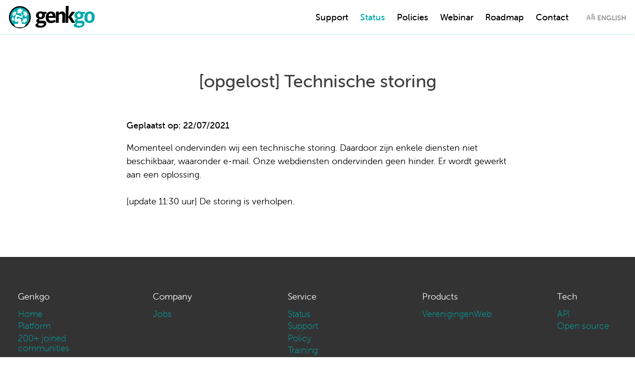

--- FILE ---
content_type: text/html; charset=UTF-8
request_url: https://status.genkgo.com/nl/update/2021-07-22-algemene-storing
body_size: 1516
content:
<!DOCTYPE html>
<html lang="nl"><head><meta http-equiv="Content-Type" content="text/html; charset=UTF-8"><base href="https://status.genkgo.com/"><title>[opgelost] Technische storing - Genkgo</title><meta name="mobile-web-app-capable" content="yes"><meta name="apple-mobile-web-app-capable" content="yes"><meta name="apple-mobile-web-app-title" content="[opgelost] Technische storing - Genkgo"><meta name="HandheldFriendly" content="true"><meta property="og:type" content="blog"><meta property="og:title" content="[opgelost] Technische storing"><meta property="og:site_name" content="Genkgo"><meta name="description" content=""><meta property="og:url" content="https://status.genkgo.com/nl/update/2021-07-22-algemene-storing"><meta name="g2:highlight:routing" content='{"internal":true,"vweb-app.v3":{"module":"article","settings":{"modelName":"weblog-status"},"route":{"name":"articles.article","params":[125]}},"fetch-url":"\/_\/site-application\/site\/9\/blog\/weblog-status\/article\/125\/highlight\/link"}'><script type="module" src="/apps/file/build/component-CT5WNMcC.js"></script><script type="module" src="/apps/framework/build/public-entrypoint-ChP8aLzZ.js"></script><script type="module" src="/apps/site/build/site-C6JZeDRT.js"></script><script type="module" src="/apps/event/build/ticket-sales-BXPADTQv.js"></script><meta name="viewport" content="width=device-width, initial-scale=1 user-scalable=0 minimal-ui"><meta name="apple-mobile-web-app-status-bar-style" content="black"><link rel="apple-touch-icon" sizes="180x180" href="/build/favicon/apple-touch-icon.png" nonce="5NIpYohLsAyTeI5y0zRv/pDW"><link rel="icon" type="image/png" sizes="32x32" href="/build/favicon/favicon-32x32.png" nonce="5NIpYohLsAyTeI5y0zRv/pDW"><link rel="icon" type="image/png" sizes="16x16" href="/build/favicon/favicon-16x16.png" nonce="5NIpYohLsAyTeI5y0zRv/pDW"><link rel="manifest" href="/build/favicon/manifest.json" nonce="5NIpYohLsAyTeI5y0zRv/pDW"><link rel="mask-icon" href="/build/favicon/safari-pinned-tab.svg" color="#00aaad" nonce="5NIpYohLsAyTeI5y0zRv/pDW"><link rel="shortcut icon" href="/build/favicon/favicon.ico" nonce="5NIpYohLsAyTeI5y0zRv/pDW"><meta name="apple-mobile-web-app-title" content="Genkgo"><meta name="application-name" content="Genkgo"><meta name="msapplication-config" content="/build/favicon/browserconfig.xml"><meta name="theme-color" content="#eeeeee"><link rel="stylesheet" type="text/css" href="https://use.typekit.net/cmn8yhm.css" nonce="5NIpYohLsAyTeI5y0zRv/pDW"><link rel="stylesheet" href="/build/css/efa74fe8e7-screen.status.css" type="text/css" media="screen" nonce="5NIpYohLsAyTeI5y0zRv/pDW"><script type="text/javascript" src="/build/js/efa74fe8e7-scripts.status.js" nonce="5NIpYohLsAyTeI5y0zRv/pDW"></script></head><body id="/" class="status-page"><header class="site-header" role="banner"><div class="site-header__logo"><a class="site-logo" href="/nl"><img alt="Genkgo logo" class="site-logo__img" src="/build/img/logo.svg"></a></div><button class="nav-toggle"><span class="nav-toggle__inner"></span></button><nav class="site-header__nav site-nav"><ul><li><a href="https://support.genkgo.com/nl">Support</a></li><li class="is-active"><a href="https://status.genkgo.com/nl">Status</a></li><li><a href="https://policy.genkgo.com/nl">Policies</a></li><li><a href="https://webinar.genkgo.com/nl">Webinar</a></li><li><a href="https://roadmap.genkgo.com/nl">Roadmap</a></li><li><a href="https://support.genkgo.com/nl/contact">Contact</a></li></ul></nav><div class="site-header__langmenu langmenu"><a href="en" class="langmenu__item">English</a></div></header><main class="page-content" role="main"><div class="outer-wrapper"><div class="inner-wrapper text-wrapper"><header class="page-intro align-center center-wrapper"><div class="page-intro__text"><h1 class="page-title">[opgelost] Technische storing</h1></div></header><article class="weblog-status center-wrapper"><article class="blog-article"><header class="blog-article__header"><div class="blog-article__header__date">Geplaatst op: 22/07/2021</div><div class="blog-article__header__tags"></div></header><div class="blog-article__message text"><p>Momenteel ondervinden wij een technische storing. Daardoor zijn enkele diensten niet beschikbaar, waaronder e-mail. Onze webdiensten ondervinden geen hinder. Er wordt gewerkt aan een oplossing.</p>

<p>[update 11:30 uur] De storing is verholpen.</p></div></article></article></div></div></main><div class="footer-wrap"><footer class="site-footer" role="contentinfo"><div class="site-footer__item footer-nav"><h2>Genkgo</h2><ul><li><a href="https://genkgo.com/en">Home</a></li><li><a href="https://genkgo.com/en/platform">Platform</a></li><li><a href="https://genkgo.com/en/communities">200+ joined communities</a></li><li><a href="https://genkgo.com/en/about">About</a></li><li><a href="https://genkgo.com/en/contact">Contact</a></li></ul></div><div class="site-footer__item footer-nav"><h2>Company</h2><ul><li><a href="https://genkgo.com/en/company/jobs">Jobs</a></li></ul></div><div class="site-footer__item footer-nav"><h2>Service</h2><ul><li><a href="https://status.genkgo.com">Status</a></li><li><a href="https://support.genkgo.com">Support</a></li><li><a href="https://policy.genkgo.com">Policy</a></li><li><a href="https://support.genkgo.com/training">Training</a></li></ul></div><div class="site-footer__item footer-nav"><h2>Products</h2><ul><li><a href="https://verenigingenweb.nl">VerenigingenWeb</a></li></ul></div><div class="site-footer__item footer-nav"><h2>Tech</h2><ul><li><a href="https://github.com/genkgo/api">API</a></li><li><a href="https://github.com/genkgo">Open source</a></li></ul></div><div class="site-footer__item copyright"><h2> Genkgo © 2026</h2><a href="https://genkgo.com/en/privacy-policy">Privacy policy</a></div></footer></div></body></html>


--- FILE ---
content_type: text/css
request_url: https://status.genkgo.com/build/css/efa74fe8e7-screen.status.css
body_size: 9573
content:
body.lb-disable-scrolling{overflow:hidden}.lightboxOverlay{position:absolute;top:0;left:0;z-index:9999;background-color:#000;filter:progid:DXImageTransform.Microsoft.Alpha(Opacity=80);opacity:.8;display:none}.lightbox{position:absolute;left:0;width:100%;z-index:10000;text-align:center;line-height:0;font-weight:400;outline:none}.lightbox .lb-image{display:block;height:auto;max-width:inherit;max-height:none;border-radius:3px;border:4px solid #fff}.lightbox a img{border:none}.lb-outerContainer{position:relative;*zoom:1;width:250px;height:250px;margin:0 auto;border-radius:4px;background-color:#fff}.lb-outerContainer:after{content:"";display:table;clear:both}.lb-loader{position:absolute;top:43%;left:0;height:25%;width:100%;text-align:center;line-height:0}.lb-cancel{display:block;width:32px;height:32px;margin:0 auto;background:url(../img/loading.gif) no-repeat}.lb-nav{position:absolute;top:0;left:0;height:100%;width:100%;z-index:10}.lb-container>.nav{left:0}.lb-nav a{outline:none;background-image:url("[data-uri]")}.lb-next,.lb-prev{height:100%;cursor:pointer;display:block}.lb-nav a.lb-prev{width:34%;left:0;float:left;background:url(../img/prev.png) left 48% no-repeat;filter:progid:DXImageTransform.Microsoft.Alpha(Opacity=0);opacity:0;-webkit-transition:opacity .6s;-o-transition:opacity .6s;transition:opacity .6s}.lb-nav a.lb-prev:hover{filter:progid:DXImageTransform.Microsoft.Alpha(Opacity=100);opacity:1}.lb-nav a.lb-next{width:64%;right:0;float:right;background:url(../img/next.png) right 48% no-repeat;filter:progid:DXImageTransform.Microsoft.Alpha(Opacity=0);opacity:0;-webkit-transition:opacity .6s;-o-transition:opacity .6s;transition:opacity .6s}.lb-nav a.lb-next:hover{filter:progid:DXImageTransform.Microsoft.Alpha(Opacity=100);opacity:1}.lb-dataContainer{margin:0 auto;padding-top:5px;*zoom:1;width:100%;border-bottom-left-radius:4px;border-bottom-right-radius:4px}.lb-dataContainer:after{content:"";display:table;clear:both}.lb-data{padding:0 4px;color:#ccc}.lb-data .lb-details{width:85%;float:left;text-align:left;line-height:1.1em}.lb-data .lb-caption{font-size:13px;font-weight:700;line-height:1em}.lb-data .lb-caption a{color:#4ae}.lb-data .lb-number{display:block;clear:left;padding-bottom:1em;font-size:12px;color:#999}.lb-data .lb-close{display:block;float:right;width:30px;height:30px;background:url(../img/close.png) 100% 0 no-repeat;text-align:right;outline:none;filter:progid:DXImageTransform.Microsoft.Alpha(Opacity=70);opacity:.7;-webkit-transition:opacity .2s;-o-transition:opacity .2s;transition:opacity .2s}.lb-data .lb-close:hover{cursor:pointer;filter:progid:DXImageTransform.Microsoft.Alpha(Opacity=100);opacity:1}/*! normalize.css v7.0.0 | MIT License | github.com/necolas/normalize.css */html{line-height:1.15;-ms-text-size-adjust:100%;-webkit-text-size-adjust:100%}body{margin:0}article,aside,footer,header,nav,section{display:block}h1{font-size:2em;margin:.67em 0}figcaption,figure,main{display:block}figure{margin:1em 40px}hr{-webkit-box-sizing:content-box;box-sizing:content-box;height:0;overflow:visible}pre{font-family:monospace,monospace;font-size:1em}a{background-color:transparent;-webkit-text-decoration-skip:objects}abbr[title]{border-bottom:none;text-decoration:underline;-webkit-text-decoration:underline dotted;text-decoration:underline dotted}b,strong{font-weight:inherit;font-weight:bolder}code,kbd,samp{font-family:monospace,monospace;font-size:1em}dfn{font-style:italic}mark{background-color:#ff0;color:#000}small{font-size:80%}sub,sup{font-size:75%;line-height:0;position:relative;vertical-align:baseline}sub{bottom:-.25em}sup{top:-.5em}audio,video{display:inline-block}audio:not([controls]){display:none;height:0}img{border-style:none}svg:not(:root){overflow:hidden}button,input,optgroup,select,textarea{font-family:sans-serif;font-size:100%;line-height:1.15;margin:0}button,input{overflow:visible}button,select{text-transform:none}[type=reset],[type=submit],button,html [type=button]{-webkit-appearance:button}[type=button]::-moz-focus-inner,[type=reset]::-moz-focus-inner,[type=submit]::-moz-focus-inner,button::-moz-focus-inner{border-style:none;padding:0}[type=button]:-moz-focusring,[type=reset]:-moz-focusring,[type=submit]:-moz-focusring,button:-moz-focusring{outline:1px dotted ButtonText}fieldset{padding:.35em .75em .625em}legend{-webkit-box-sizing:border-box;box-sizing:border-box;color:inherit;display:table;max-width:100%;padding:0;white-space:normal}progress{display:inline-block;vertical-align:baseline}textarea{overflow:auto}[type=checkbox],[type=radio]{-webkit-box-sizing:border-box;box-sizing:border-box;padding:0}[type=number]::-webkit-inner-spin-button,[type=number]::-webkit-outer-spin-button{height:auto}[type=search]{-webkit-appearance:textfield;outline-offset:-2px}[type=search]::-webkit-search-cancel-button,[type=search]::-webkit-search-decoration{-webkit-appearance:none}::-webkit-file-upload-button{-webkit-appearance:button;font:inherit}details,menu{display:block}summary{display:list-item}canvas{display:inline-block}[hidden],template{display:none}.slick-slider{-webkit-box-sizing:border-box;box-sizing:border-box;-webkit-touch-callout:none;-webkit-user-select:none;-moz-user-select:none;-ms-user-select:none;user-select:none;-ms-touch-action:pan-y;touch-action:pan-y;-webkit-tap-highlight-color:transparent}.slick-list,.slick-slider{position:relative;display:block}.slick-list{overflow:hidden;margin:0;padding:0}.slick-list:focus{outline:none}.slick-list.dragging{cursor:pointer;cursor:hand}.slick-slider .slick-list,.slick-slider .slick-track{-webkit-transform:translateZ(0);-ms-transform:translateZ(0);transform:translateZ(0)}.slick-track{position:relative;left:0;top:0;display:block;margin-left:auto;margin-right:auto}.slick-track:after,.slick-track:before{content:"";display:table}.slick-track:after{clear:both}.slick-loading .slick-track{visibility:hidden}.slick-slide{float:left;height:100%;min-height:1px;display:none}[dir=rtl] .slick-slide{float:right}.slick-slide img{display:block}.slick-slide.slick-loading img{display:none}.slick-slide.dragging img{pointer-events:none}.slick-initialized .slick-slide{display:block}.slick-loading .slick-slide{visibility:hidden}.slick-vertical .slick-slide{display:block;height:auto;border:1px solid transparent}.slick-arrow.slick-hidden{display:none}img{max-width:100%}:root{color:#000;font-family:museo-sans-rounded;font-size:1em;font-weight:300;line-height:1.5}@media screen and (min-width:60em){:root{font-size:18px}}h1,h2,h3,h4,h5,h6{font-family:museo-sans-rounded;font-size:1em;font-weight:300;line-height:1.2;text-rendering:optimizeLegibility}blockquote,p{margin:0}em{font-style:italic}strong{font-weight:600}a{color:#00aaac;text-decoration:none;-webkit-transition:color .1s linear;-o-transition:color .1s linear;transition:color .1s linear}a:active,a:focus,a:hover{color:#005e60}a:active,a:focus{outline:none}hr{border:none;border-bottom:1px solid rgba(0,170,172,.25);margin:1.5em 0}img,picture{margin:0;max-width:100%}ol,ul{list-style-type:none;margin:0;padding:0}dl{margin-bottom:.75em}dl dt{font-weight:700;margin-top:.75em}dl dd{margin:0}.align-left{text-align:left}.align-center{text-align:center}.align-justify{text-align:justify;-webkit-hyphens:auto;-ms-hyphens:auto;hyphens:auto}.border-top{padding-top:4em}.border-top.border-bottom{padding-bottom:4em}.border{border:1px solid rgba(0,170,172,.25)}.error{color:#e74c3c}@media screen and (max-width:768px){.hide-on-mobile{display:none!important}}.hide{visibility:hidden;z-index:-1}.invisible{opacity:0}.off-canvas{height:100%;overflow:hidden;position:absolute;right:80%;top:0}@media screen and (min-width:480px) and (orientation:portrait){.off-canvas{right:20em}}.remove{display:none}@media screen and (max-width:768px){.show-on-mobile{display:block!important}}.text h2{font-size:1.5em;font-weight:400;line-height:1em;margin-top:2em;margin-bottom:1em}.text h3{font-size:1.125em;font-weight:400;line-height:1.3333em;margin-top:2.6667em;margin-bottom:1.3333em}button:not(.fc-button):not(.nav-toggle),input[type=button],input[type=file]::-webkit-file-upload-button,input[type=reset],input[type=submit]{background:-webkit-gradient(linear,left top, left bottom,color-stop(0, #00aaac),to(#00a0a2));background:linear-gradient(180deg,#00aaac 0,#00a0a2);border-radius:3px;color:#fff;cursor:pointer;display:table-cell;font-family:museo-sans-rounded;font-size:1em;font-weight:500;height:2.75em;line-height:2.75em;padding:0 2em;text-decoration:none!important;-webkit-user-select:none;user-select:none;vertical-align:middle;white-space:nowrap;-webkit-transition:all .2s;transition:all .2s;border:none;border-radius:0}button:not(.fc-button):not(.nav-toggle):focus,button:not(.fc-button):not(.nav-toggle):hover,input[type=button]:focus,input[type=button]:hover,input[type=file]::-webkit-file-upload-button:focus,input[type=file]::-webkit-file-upload-button:hover,input[type=reset]:focus,input[type=reset]:hover,input[type=submit]:focus,input[type=submit]:hover{background:-webkit-gradient(linear,left top, left bottom,from(#00a0a2),to(#008c8d));background:linear-gradient(180deg,#00a0a2,#008c8d);color:#fff}button:not(.fc-button):not(.nav-toggle):disabled,input[type=button]:disabled,input[type=file]::-webkit-file-upload-button:disabled,input[type=reset]:disabled,input[type=submit]:disabled{cursor:not-allowed;opacity:.5}.btn,.button{background:-webkit-gradient(linear,left top, left bottom,color-stop(0, #00aaac),to(#00a0a2));background:-o-linear-gradient(top,#00aaac 0,#00a0a2);background:linear-gradient(180deg,#00aaac 0,#00a0a2);border:1px solid #009193;border-radius:3px;color:#fff;cursor:pointer;display:table-cell;font-family:museo-sans-rounded;font-size:1em;font-weight:500;height:2.75em;line-height:2.75em;padding:0 2em;text-decoration:none!important;-webkit-user-select:none;-moz-user-select:none;-ms-user-select:none;user-select:none;vertical-align:middle;white-space:nowrap;-webkit-transition:all .2s;-o-transition:all .2s;transition:all .2s}.btn:focus,.btn:hover,.button:focus,.button:hover{background:-webkit-gradient(linear,left top, left bottom,from(#00a0a2),to(#008c8d));background:-o-linear-gradient(top,#00a0a2,#008c8d);background:linear-gradient(180deg,#00a0a2,#008c8d);color:#fff}.btn:disabled,.button:disabled{cursor:not-allowed;opacity:.5}.langmenu{display:-webkit-box;display:-ms-flexbox;display:flex;-webkit-box-orient:vertical;-webkit-box-direction:normal;-ms-flex-direction:column;flex-direction:column;-webkit-box-pack:center;-ms-flex-pack:center;justify-content:center;margin-right:1em;margin-left:1em}.langmenu__item{background-position:0;background-repeat:no-repeat;background-size:1rem;color:#999;font-size:.75em;font-weight:700;padding-left:1.25rem;padding-top:.25em;text-transform:uppercase;-webkit-transition:background .2s,color .2s;-o-transition:background .2s,color .2s;transition:background .2s,color .2s}.langmenu__item,.langmenu__item:active,.langmenu__item:focus,.langmenu__item:hover{background-image:url(https://static.genkgo.com/entypo-plus/svg/999999/language.svg)}.langmenu__item:focus,.langmenu__item:hover{background-position:0;background-repeat:no-repeat;background-size:1rem;color:#00aaac}.langmenu__item:focus,.langmenu__item:focus:active,.langmenu__item:focus:focus,.langmenu__item:focus:hover,.langmenu__item:hover,.langmenu__item:hover:active,.langmenu__item:hover:focus,.langmenu__item:hover:hover{background-image:url(https://static.genkgo.com/entypo-plus/svg/333333/language.svg)}.list{display:-webkit-box;display:-ms-flexbox;display:flex;-ms-flex-wrap:wrap;flex-wrap:wrap;margin:0;padding:0}.list__item{-webkit-box-sizing:border-box;box-sizing:border-box;list-style:none;height:16em;margin-bottom:1em;width:100%}body.sub-page .page-content .list__item{margin-left:1em}@media screen and (max-width:1023px){body.sub-page .page-content .list__item{margin-left:0}}@media screen and (max-width:639px) and (orientation:landscape){body.sub-page .page-content .list__item{margin-left:1em!important;width:calc(50% - .5em)}body.sub-page .page-content .list__item:nth-child(odd){margin-left:0!important}}@media screen and (min-width:1440px){body.sub-page .page-content .list__item{width:calc(33.3333% - .66667em)}body.sub-page .page-content .list__item:nth-child(3n+1){margin-left:0}}body.sub.full .list__item{margin-left:1em}@media screen and (max-width:599px){body.sub.full .list__item{margin-left:0}}@media screen and (min-width:600px) and (max-width:1023px){body.sub.full .list__item{width:calc(50% - .5em)}body.sub.full .list__item:nth-child(odd){margin-left:0}}@media screen and (min-width:1024px){body.sub.full .list__item{width:calc(33.3333% - .66667em)}body.sub.full .list__item:nth-child(3n+1){margin-left:0}}.list--thumbs__item{-webkit-box-sizing:border-box;box-sizing:border-box;list-style:none;height:16em;width:100%;height:4.5em;margin:0 .5em .5em 0;width:4.5em}@media screen and (min-width:60em){.list--thumbs__item{height:6em;width:6em}}@media screen and (min-width:1024px){.list--thumbs__item{height:7.5em;width:7.5em}}.text,.ugc{line-height:1.5;padding:0 0 1.5em}.text blockquote,.text img,.text ol,.text p,.text ul,.ugc blockquote,.ugc img,.ugc ol,.ugc p,.ugc ul{font-size:1em;line-height:1.5em}@media screen and (max-width:40em){.text blockquote,.text img,.text ol,.text p,.text ul,.ugc blockquote,.ugc img,.ugc ol,.ugc p,.ugc ul{text-align:justify;-webkit-hyphens:auto;-ms-hyphens:auto;hyphens:auto}}.text>*+*,.ugc>*+*{margin-top:1.5em}.text ol,.text ul,.ugc ol,.ugc ul{margin-left:1.5em}.text ul li,.ugc ul li{list-style:disc}.text ol li,.ugc ol li{list-style:decimal}.text li+li,.ugc li+li{margin-top:.5em}.text img,.ugc img{height:auto!important}.text blockquote,.ugc blockquote{background:#fafafa;border-left:.75em solid #ccc;margin:1.5em;padding:.375em .75em}.text blockquote:before,.ugc blockquote:before{color:#ccc;content:open-quote;font-size:4em;line-height:.1em;margin-right:.375em;vertical-align:-.4em}.text blockquote p,.ugc blockquote p{display:inline}.text h1:not(.page-title),.ugc h1:not(.page-title){font-size:2em;line-height:.75em;margin-top:.75em;margin-bottom:.75em;font-weight:400}.text h2,.ugc h2{font-size:1.5em;font-weight:400;line-height:1em;margin-top:2em;margin-bottom:1em}.text h3,.ugc h3{font-size:1.125em;font-weight:400;line-height:1.3333em;margin-top:2.6667em;margin-bottom:1.3333em}.text h4,.ugc h4{font-size:1em;line-height:1.5em;margin-top:1.5em;margin-bottom:.75em}.text h5,.ugc h5{font-size:.875em;line-height:1.71429em;margin:0}.text h1+p,.ugc h1+p{font-size:1.25em}.text a,.ugc a{text-decoration:underline}.text table,.ugc table{background-color:#f9f9f9;border:0;border-collapse:collapse;margin:1em 0;max-width:100%!important;overflow-y:scroll;width:100%!important}.text table.fixed,.ugc table.fixed{table-layout:fixed}.text table[border="0"] *,.ugc table[border="0"] *{border:0}.text table[cellpadding="0"] td,.text table[cellpadding="0"] th,.text table[cellpadding="0"] tr,.ugc table[cellpadding="0"] td,.ugc table[cellpadding="0"] th,.ugc table[cellpadding="0"] tr{padding:.25em}.text table td,.text table th,.ugc table td,.ugc table th{border-bottom:1px solid rgba(0,170,172,.25);padding:.5em}.text table th,.ugc table th{color:#000;font-weight:600;text-align:left}.text table td,.text table th,.text table tr,.ugc table td,.ugc table th,.ugc table tr{vertical-align:middle}.text table thead,.ugc table thead{background:#f0f0f0}.text table thead th,.ugc table thead th{border-bottom-width:2px}.text table thead td,.ugc table thead td{font-weight:500}.text table tbody th,.ugc table tbody th{border-right-width:2px}@media screen and (max-width:600px){.text table,.ugc table{width:100%!important}.text table thead,.ugc table thead{display:none}.text table tr:nth-of-type(2n),.ugc table tr:nth-of-type(2n){background-color:inherit}.text table tr td:first-child,.ugc table tr td:first-child{background:#f0f0f0;font-size:1.3em;font-weight:700}.text table tbody td,.text table tfoot td,.ugc table tbody td,.ugc table tfoot td{display:block;width:auto!important}.text table tbody td:before,.text table tfoot td:before,.ugc table tbody td:before,.ugc table tfoot td:before{display:block}.text table tbody td:before,.ugc table tbody td:before{content:attr(data-th)}.text table tfoot td:before,.ugc table tfoot td:before{content:attr(data-tf)}.text table tbody td:first-child,.text table tfoot td:first-child,.ugc table tbody td:first-child,.ugc table tfoot td:first-child{margin-top:1em}.text table tbody td.row-header,.text table tfoot td.row-header,.ugc table tbody td.row-header,.ugc table tfoot td.row-header{font-weight:500}}.text iframe,.ugc iframe{height:400px;max-width:100%}@media screen and (mim-width:41.75em){.text iframe,.ugc iframe{height:600px}}form{max-width:40em}fieldset{background-color:#fff;border:1px solid #ddd;margin:1.5em 0 0;padding:1em}fieldset:last-of-type{margin-bottom:1.5em}legend{font-size:1.5em;font-weight:400;line-height:1em;margin-bottom:1em;margin-top:0}input,label,select{display:block;font-family:museo-sans-rounded}label{font-size:1.125em;font-weight:400;margin-bottom:.75em/2}label.required:after{content:"*"}label.error{color:#e74c3c}label abbr{display:none}input:not([type]),input[type=color],input[type=date],input[type=datetime-local],input[type=datetime],input[type=email],input[type=month],input[type=number],input[type=password],input[type=search],input[type=tel],input[type=text],input[type=time],input[type=url],input[type=week],select,select[multiple=multiple],textarea{background-color:#fbfbfb;border:1px solid #ccc;border-radius:3px;-webkit-box-shadow:inset 0 1px 3px rgba(0,0,0,.06);box-shadow:inset 0 1px 3px rgba(0,0,0,.06);-webkit-box-sizing:border-box;box-sizing:border-box;font-family:museo-sans-rounded;margin-bottom:.75em;padding:.75em;-webkit-transition:border-color;-o-transition:border-color;transition:border-color;width:100%}input:not([type]):hover,input[type=color]:hover,input[type=date]:hover,input[type=datetime-local]:hover,input[type=datetime]:hover,input[type=email]:hover,input[type=month]:hover,input[type=number]:hover,input[type=password]:hover,input[type=search]:hover,input[type=tel]:hover,input[type=text]:hover,input[type=time]:hover,input[type=url]:hover,input[type=week]:hover,select:hover,select[multiple=multiple]:hover,textarea:hover{border-color:#00aaac}input:not([type]):focus,input[type=color]:focus,input[type=date]:focus,input[type=datetime-local]:focus,input[type=datetime]:focus,input[type=email]:focus,input[type=month]:focus,input[type=number]:focus,input[type=password]:focus,input[type=search]:focus,input[type=tel]:focus,input[type=text]:focus,input[type=time]:focus,input[type=url]:focus,input[type=week]:focus,select:focus,select[multiple=multiple]:focus,textarea:focus{border-color:#00aaac;-webkit-box-shadow:inset 0 1px 3px rgba(0,0,0,.06),0 0 5px rgba(0,145,147,.7);box-shadow:inset 0 1px 3px rgba(0,0,0,.06),0 0 5px rgba(0,145,147,.7);outline:none}input:not([type]):disabled,input[type=color]:disabled,input[type=date]:disabled,input[type=datetime-local]:disabled,input[type=datetime]:disabled,input[type=email]:disabled,input[type=month]:disabled,input[type=number]:disabled,input[type=password]:disabled,input[type=search]:disabled,input[type=tel]:disabled,input[type=text]:disabled,input[type=time]:disabled,input[type=url]:disabled,input[type=week]:disabled,select:disabled,select[multiple=multiple]:disabled,textarea:disabled{background-color:#f0f0f0;cursor:not-allowed}input:not([type]):disabled:hover,input[type=color]:disabled:hover,input[type=date]:disabled:hover,input[type=datetime-local]:disabled:hover,input[type=datetime]:disabled:hover,input[type=email]:disabled:hover,input[type=month]:disabled:hover,input[type=number]:disabled:hover,input[type=password]:disabled:hover,input[type=search]:disabled:hover,input[type=tel]:disabled:hover,input[type=text]:disabled:hover,input[type=time]:disabled:hover,input[type=url]:disabled:hover,input[type=week]:disabled:hover,select:disabled:hover,select[multiple=multiple]:disabled:hover,textarea:disabled:hover{border-color:#ccc}textarea{resize:vertical}input[type=search]{-webkit-appearance:none;-moz-appearance:none;appearance:none}input[type=checkbox],input[type=radio]{display:inline;margin-right:.75em/2}input[type=submit]{background:-webkit-gradient(linear,left top, left bottom,color-stop(0, #00aaac),to(#00a0a2));background:-o-linear-gradient(top,#00aaac 0,#00a0a2);background:linear-gradient(180deg,#00aaac 0,#00a0a2);border:1px solid #009193;border-radius:3px;color:#fff;cursor:pointer;display:table-cell;font-family:museo-sans-rounded;font-size:1em;font-weight:500;height:2.75em;line-height:2.75em;padding:0 2em;text-decoration:none!important;-webkit-user-select:none;-moz-user-select:none;-ms-user-select:none;user-select:none;vertical-align:middle;white-space:nowrap;-webkit-transition:all .2s;-o-transition:all .2s;transition:all .2s}input[type=submit]:focus,input[type=submit]:hover{background:-webkit-gradient(linear,left top, left bottom,from(#00a0a2),to(#008c8d));background:-o-linear-gradient(top,#00a0a2,#008c8d);background:linear-gradient(180deg,#00a0a2,#008c8d);color:#fff}input[type=submit]:disabled{cursor:not-allowed;opacity:.5}form br{display:none}#profile>p.error,#profile>p.notice,#profile>p.succes,#profile>p.warning,form>p.error,form>p.notice,form>p.succes,form>p.warning{display:block;font-weight:600;max-width:40em;padding:1em;text-align:center}#profile>p.error,form>p.error{background-color:#f39c12;color:#fff}#profile>p.succes,form>p.succes{background-color:#2ecc71;color:#fff}.customform form>input[type=submit]{width:100%}@media screen and (min-width:480px){.customform form>input[type=submit]{width:auto}}button{-webkit-appearance:none;background-color:transparent;border:0}button,button:active,button:focus,button:hover{outline:none}.page-content .module{margin-bottom:1.5rem}.page-aside .module{margin-bottom:3rem}@media screen and (min-width:60em){.page-aside .module{font-size:.875em}}.page-subnav .module{margin-bottom:1.5em}.module__heading{color:#001313;font-weight:500;font-size:1.125em;text-transform:uppercase;text-decoration:none;letter-spacing:.5px;margin:0 0 1.5rem}.module__heading a{color:#c3703d}.module__heading a:hover{color:#001313}.page-aside>h2{color:#001313;font-weight:500;font-size:1.125em;text-transform:uppercase;text-decoration:none;letter-spacing:.5px;margin:0 0 1.5rem}.page-aside>h2 a{color:#c3703d}.page-aside>h2 a:hover{color:#001313}@media screen and (min-width:768px){.page-aside>h2{font-size:1em}}.site-nav{background:transparent;display:none;font-family:museo-sans-rounded;font-size:1rem;font-weight:500;height:100vh;overflow-x:hidden;position:fixed;right:0;top:0;width:calc(100% - 3.5em);z-index:5002}@media screen and (max-width:59.9375em){.site-nav.is-active{background-color:#eee;z-index:5007;display:block}}@media screen and (min-width:40em){.site-nav{width:24em}}@media screen and (min-width:60em){.site-nav{display:block;height:auto;overflow-x:visible;position:static}}.site-nav a{color:#000;display:block;padding:.6667rem}@media screen and (min-width:60em){.site-nav a:hover{color:#00aaac}}@media screen and (min-width:60em){.site-nav a{white-space:nowrap}}.site-nav ul{display:block}@media screen and (max-width:59.9375em){.site-nav ul.is-active{-webkit-transform:translateX(-100%);-ms-transform:translateX(-100%);transform:translateX(-100%);-webkit-transition:-webkit-transform .2s;transition:-webkit-transform .2s;-o-transition:transform .2s;transition:transform .2s;transition:transform .2s, -webkit-transform .2s}}@media screen and (min-width:60em){.site-nav ul{display:-webkit-box;display:-ms-flexbox;display:flex;-webkit-box-pack:end;-ms-flex-pack:end;justify-content:flex-end}}.site-nav li{position:relative;z-index:7000}.site-nav li,.site-nav li:hover{-webkit-transition:background .15s;-o-transition:background .15s;transition:background .15s}@media screen and (min-width:60em){.site-nav li{display:inline-block}}.site-nav li ul{display:none;left:100%;min-width:16em;position:absolute;text-align:left;top:0}@media screen and (min-width:60em){.site-nav li ul{background:#333;font-size:.875em;left:0;top:2.75em}}@media screen and (min-width:60em){.site-nav li:hover>ul{display:table}}.site-nav li li{display:block}.site-nav li li:hover{background:#00aaac}.site-nav li ul ul{top:0}@media screen and (min-width:60em){.site-nav li ul ul{left:16em;width:16em}}@media screen and (max-width:59.9375em){.site-nav li.is-active>ul{display:block;-webkit-transition:-webkit-transform .15s;transition:-webkit-transform .15s;-o-transition:transform .15s;transition:transform .15s;transition:transform .15s, -webkit-transform .15s;width:100%}}@media screen and (max-width:59.9375em){.site-nav li.is-active>ul>li[class=""]>ul{-webkit-transform:translateX(100%);-ms-transform:translateX(100%);transform:translateX(100%);-webkit-transition:-webkit-transform .15s ease-in;transition:-webkit-transform .15s ease-in;-o-transition:transform .15s ease-in;transition:transform .15s ease-in;transition:transform .15s ease-in, -webkit-transform .15s ease-in}}@media screen and (max-width:959px){.nav li.current>a{background-color:rgba(8,8,8,0)}}@media screen and (min-width:60em){.nav li.is-active li.current a{background:#00aaac}}.site-nav a.level-down{background-position:50%;background-repeat:no-repeat;background-size:1.25em;display:none;text-indent:-999px}.site-nav a.level-down,.site-nav a.level-down:active,.site-nav a.level-down:focus,.site-nav a.level-down:hover{background-image:url(https://static.genkgo.com/entypo-plus/svg/333333/chevron-right.svg)}@media screen and (max-width:59.9375em){.site-nav a.level-down{display:block;position:absolute;right:0;top:0;width:1.5em}}.site-nav a.level-up{display:none;left:100%;position:absolute;width:100%}.site-nav a.level-up:after{background-position:0;background-repeat:no-repeat;background-size:1.25em;content:attr(data-back);padding-left:2em}.site-nav a.level-up:after,.site-nav a.level-up:after:active,.site-nav a.level-up:after:focus,.site-nav a.level-up:after:hover{background-image:url(https://static.genkgo.com/entypo-plus/svg/FFFFFF/chevron-left.svg)}@media screen and (max-width:59.9375em){.site-nav li.is-active>a.level-up{display:block}}.site-nav li.is-active>a.level-down{background-position:50%;background-repeat:no-repeat;background-size:1.25em}.site-nav li.is-active>a.level-down,.site-nav li.is-active>a.level-down:active,.site-nav li.is-active>a.level-down:focus,.site-nav li.is-active>a.level-down:hover{background-image:url(https://static.genkgo.com/entypo-plus/svg/FFFFFF/chevron-right.svg)}.site-nav>ul>li.is-parent>a{padding-right:.25em}@media screen and (min-width:60em){.site-nav>ul>li.is-parent>a:after{background-position:50%;background-repeat:no-repeat;background-size:.875em;content:"";height:1em;padding-right:1.125em;display:inline-block;-webkit-transition:-webkit-transform .15s;transition:-webkit-transform .15s;-o-transition:transform .15s;transition:transform .15s;transition:transform .15s, -webkit-transform .15s;vertical-align:middle;position:relative;top:-.0625em}.site-nav>ul>li.is-parent>a:after,.site-nav>ul>li.is-parent>a:after:active,.site-nav>ul>li.is-parent>a:after:focus,.site-nav>ul>li.is-parent>a:after:hover{background-image:url(https://static.genkgo.com/entypo-plus/svg/333333/chevron-down.svg)}}@media screen and (min-width:60em){.site-nav>ul>li.is-active.is-parent>a:after{background-position:50%;background-repeat:no-repeat;background-size:.875em}}@media screen and (min-width:60em){.site-nav>ul>li.is-active.is-parent>a:after,.site-nav>ul>li.is-active.is-parent>a:after:active,.site-nav>ul>li.is-active.is-parent>a:after:focus,.site-nav>ul>li.is-active.is-parent>a:after:hover,.site-nav>ul>li.is-parent:hover>a:after{background-image:url(https://static.genkgo.com/entypo-plus/svg/00AAAD/chevron-down.svg)}.site-nav>ul>li.is-parent:hover>a:after{background-position:50%;background-repeat:no-repeat;background-size:.875em;-webkit-transform:rotate(180deg);-ms-transform:rotate(180deg);transform:rotate(180deg);-webkit-transition:-webkit-transform .15s ease-in;transition:-webkit-transform .15s ease-in;-o-transition:transform .15s ease-in;transition:transform .15s ease-in;transition:transform .15s ease-in, -webkit-transform .15s ease-in;position:static}.site-nav>ul>li.is-parent:hover>a:after:active,.site-nav>ul>li.is-parent:hover>a:after:focus,.site-nav>ul>li.is-parent:hover>a:after:hover{background-image:url(https://static.genkgo.com/entypo-plus/svg/00AAAD/chevron-down.svg)}}@media screen and (min-width:60em){.site-nav a.level-up{display:none}}@media screen and (max-width:60.0625em){.site-nav li.is-active>a{background-color:#00aaac;color:#fff}}@media screen and (min-width:60em){.site-nav li.is-active>a{color:#00aaac}}@media screen and (min-width:60em){.site-nav li li a{color:#fff}}@media screen and (min-width:60em){.site-nav li li.is-active>a:hover,.site-nav li li a:hover{background-color:#00aaac;color:#fff}}@media screen and (min-width:60em){.site-nav li li.is-active>a{color:#00aaac}}.page-subnav{font-family:museo-sans-rounded}.page-subnav a{color:#000}.page-subnav li{margin-bottom:.65em;position:relative}.page-subnav li.active>a{color:#00aaac}.page-subnav li ul{display:none;margin-bottom:2em;margin-left:1em;margin-top:1em}.page-subnav li.active>ul{display:block}.page-subnav a.level-down{display:inline-block;font-size:1.5em;height:1em;line-height:.5em;margin-left:.5em;margin-top:.1em;position:absolute;-webkit-transition:-webkit-transform .2s;transition:-webkit-transform .2s;-o-transition:transform .2s;transition:transform .2s;transition:transform .2s, -webkit-transform .2s;vertical-align:top}.page-subnav li.active>a.level-down{-webkit-transform:rotate(180deg);-ms-transform:rotate(180deg);transform:rotate(180deg)}.nav-toggle{cursor:pointer;height:100%;padding:0 1em;position:absolute;right:0;top:0;-webkit-transition:background-color .2s;-o-transition:background-color .2s;transition:background-color .2s}@media screen and (min-width:60em){.nav-toggle{display:none}}.nav-toggle.is-active{background-color:hsla(0,0%,100%,.75);padding:0 1.5em;position:fixed;left:0;width:5em;-webkit-transition:background-color .2s;-o-transition:background-color .2s;transition:background-color .2s}@media screen and (min-width:40em){.nav-toggle.is-active{background-color:hsla(0,0%,100%,.75);left:auto;right:24em;-webkit-transition:background-color .2s;-o-transition:background-color .2s;transition:background-color .2s;display:-webkit-box;display:-ms-flexbox;display:flex;-webkit-box-pack:right;-ms-flex-pack:right;justify-content:right;width:100vw}}@media screen and (min-width:60em){.nav-toggle.is-active{display:none}}.nav-toggle__inner{position:relative;margin:8px auto}.nav-toggle__inner,.nav-toggle__inner:after,.nav-toggle__inner:before{display:block;width:24px;height:3px;-webkit-transition:background-color .3s linear,-webkit-transform .3s linear;transition:background-color .3s linear,-webkit-transform .3s linear;-o-transition:background-color .3s linear,transform .3s linear;transition:background-color .3s linear,transform .3s linear;transition:background-color .3s linear,transform .3s linear,-webkit-transform .3s linear;background-color:#777}.nav-toggle__inner:after,.nav-toggle__inner:before{position:absolute;content:""}.nav-toggle__inner:before{top:-8px}.nav-toggle__inner:after{top:8px}.nav-toggle.is-active .nav-toggle__inner{background-color:transparent;position:absolute;top:1.25em}.nav-toggle.is-active .nav-toggle__inner:before{-webkit-transform:translateY(8px) rotate(45deg);-ms-transform:translateY(8px) rotate(45deg);transform:translateY(8px) rotate(45deg)}.nav-toggle.is-active .nav-toggle__inner:after{-webkit-transform:translateY(-8px) rotate(-45deg);-ms-transform:translateY(-8px) rotate(-45deg);transform:translateY(-8px) rotate(-45deg)}.enumeration-list{counter-reset:strenghts-counter}.enumeration-list__item{-webkit-box-align:center;-ms-flex-align:center;align-items:center;display:-webkit-box;display:-ms-flexbox;display:flex;line-height:1.125em}.enumeration-list__item:before{-ms-flex-item-align:start;align-self:flex-start;background-color:#33bbbd;border-radius:50%;color:#fff;content:counter(strenghts-counter);counter-increment:strenghts-counter;display:block;-webkit-box-flex:0;-ms-flex:0 0 1.5em;flex:0 0 1.5em;font-size:1.125em;font-weight:600;height:1.5em;line-height:1.5em;margin-right:.5em;text-align:center;width:1.5em;-webkit-box-ordinal-group:1;-ms-flex-order:0;order:0}.enumeration-list__item+.enumeration-list__item{margin-top:1em}.cta{display:-webkit-box;display:-ms-flexbox;display:flex;-webkit-box-pack:center;-ms-flex-pack:center;justify-content:center;-ms-flex-wrap:wrap;flex-wrap:wrap}.page-aside__item .cta{display:block}.cta__description{margin-bottom:1em;width:100%}.product-page .cta__description h2{font-size:1.125em;font-weight:500}.cta__btn{background:-webkit-gradient(linear,left top, left bottom,color-stop(0, #eee),to(#e9e9e9));background:-o-linear-gradient(top,#eee 0,#e9e9e9);background:linear-gradient(180deg,#eee 0,#e9e9e9);border:1px solid #e1e1e1;border-radius:3px;color:#000;cursor:pointer;display:table-cell;font-family:museo-sans-rounded;font-size:1em;font-weight:500;height:2.75em;line-height:2.75em;padding:0 2em;text-decoration:none!important;-webkit-user-select:none;-moz-user-select:none;-ms-user-select:none;user-select:none;vertical-align:middle;white-space:nowrap;-webkit-transition:all .2s;-o-transition:all .2s;transition:all .2s;text-align:center;width:100%}.cta__btn:focus,.cta__btn:hover{background:-webkit-gradient(linear,left top, left bottom,from(#e9e9e9),to(#dfdfdf));background:-o-linear-gradient(top,#e9e9e9,#dfdfdf);background:linear-gradient(180deg,#e9e9e9,#dfdfdf);color:#000}.cta__btn:disabled{cursor:not-allowed;opacity:.5}@media screen and (min-width:26em){.cta__btn{text-align:inherit;width:auto}}.cta__btn--primary{background:-webkit-gradient(linear,left top, left bottom,color-stop(0, #00aaac),to(#00a0a2));background:-o-linear-gradient(top,#00aaac 0,#00a0a2);background:linear-gradient(180deg,#00aaac 0,#00a0a2);border:1px solid #009193;border-radius:3px;color:#fff;cursor:pointer;display:table-cell;font-family:museo-sans-rounded;font-size:1em;font-weight:500;height:2.75em;line-height:2.75em;padding:0 2em;text-decoration:none!important;-webkit-user-select:none;-moz-user-select:none;-ms-user-select:none;user-select:none;vertical-align:middle;white-space:nowrap;-webkit-transition:all .2s;-o-transition:all .2s;transition:all .2s}.cta__btn--primary:focus,.cta__btn--primary:hover{background:-webkit-gradient(linear,left top, left bottom,from(#00a0a2),to(#008c8d));background:-o-linear-gradient(top,#00a0a2,#008c8d);background:linear-gradient(180deg,#00a0a2,#008c8d);color:#fff}.cta__btn--primary:disabled{cursor:not-allowed;opacity:.5}.cta__divider{color:#666;font-size:.875em;line-height:1;padding:.75em}.footer-wrap{background-color:#333;color:#fff;margin-top:3em}.site-footer{padding-left:1em;padding-right:1em;margin-left:auto;margin-right:auto;max-width:80em;display:-webkit-box;display:-ms-flexbox;display:flex;-webkit-box-pack:justify;-ms-flex-pack:justify;justify-content:space-between;-ms-flex-wrap:wrap;flex-wrap:wrap;padding-top:2em}@media screen and (min-width:60em){.site-footer{padding-left:2em;padding-right:2em}}@media screen and (min-width:90em){.site-footer{padding-left:4em;padding-right:4em}}@media screen and (min-width:48em){.site-footer{padding-top:3em}}.site-footer__item{margin-bottom:2em;width:50%}@media screen and (min-width:36em){.site-footer__item{width:33.333%}}@media screen and (min-width:48em){.site-footer__item{width:10%}}.site-footer__item:last-of-type{font-size:.875em}@media screen and (min-width:48em){.site-footer__item:last-of-type{-webkit-box-align:center;-ms-flex-align:center;align-items:center;display:-webkit-box;display:-ms-flexbox;display:flex;-webkit-box-pack:justify;-ms-flex-pack:justify;justify-content:space-between;width:100%}}@media screen and (min-width:48em){.site-footer__item:last-of-type h2{margin-right:.5em}}.site-footer__item:last-of-type a:hover{color:#fff}.disclaimer{padding:1em}.footer-nav ul{font-weight:100}.footer-nav a:hover,.footer-nav h2 a{color:#fff}.footer-nav li{line-height:1.125em;margin-top:.25em}.site-header{background-color:#fff;border-bottom:1px solid rgba(0,170,172,.25);border-radius:3px;font-size:.75em;position:fixed;top:0;right:0;left:0;z-index:5000}@media screen and (min-width:40em){.site-header{font-size:1em}}@media screen and (min-width:60em){.site-header{display:-webkit-box;display:-ms-flexbox;display:flex;-webkit-box-pack:justify;-ms-flex-pack:justify;justify-content:space-between}}@media screen and (min-width:1600px){.site-header{padding-left:1em;padding-right:1em}}.site-header__logo{height:2.5em;padding:.6666em 1em;width:calc(100% - 5em)}@media screen and (min-width:60em){.site-header__nav{-webkit-box-flex:1;-ms-flex:1 1 100%;flex:1 1 100%;margin-right:.3333em;margin-top:.5em}}.site-logo{display:block;height:100%;width:auto}.site-logo__img{height:100%;-o-object-fit:contain;object-fit:contain;-o-object-position:left top;object-position:left top;vertical-align:top;width:100%}.blog-headline__header__title{font-size:1.125em;font-weight:400;line-height:1.3333em;margin-top:1em;margin-bottom:0}.blog-article__header__date,.blog-headline__header__date{margin-bottom:1rem;font-weight:500;font-size:.875em}.blog-article__header__date{font-size:1em}.blog-list__item{list-style:none;border-top:1px solid rgba(0,170,172,.25)}.blog-list__item+.blog-list__item{margin-top:2em}.outer-wrapper{margin-bottom:4em;margin-top:4em}@media screen and (min-width:60em){.center-wrapper{margin-right:auto;margin-left:auto}}.inner-wrapper{max-width:80em;padding-left:1em;padding-right:1em}@media screen and (min-width:60em){.inner-wrapper{margin-right:auto;margin-left:auto;padding-left:2em;padding-right:2em}}@media screen and (min-width:90em){.inner-wrapper{padding-left:4em;padding-right:4em}}.text-wrapper>*{max-width:70ch}.centered{margin-left:auto;margin-right:auto}@media screen and (min-width:60em){.columns{display:-webkit-box;display:-ms-flexbox;display:flex;-webkit-box-pack:justify;-ms-flex-pack:justify;justify-content:space-between}}@media screen and (min-width:60em){.column--main{-webkit-box-flex:4;-ms-flex:4;flex:4}}@media screen and (min-width:60em){.column--side{-webkit-box-flex:0;-ms-flex:0 1 18em;flex:0 1 18em;margin-left:4em}}.page-aside{font-size:1.125em;margin-top:3em}@media screen and (min-width:40em){.page-aside{display:-webkit-box;display:-ms-flexbox;display:flex;-ms-flex-wrap:wrap;flex-wrap:wrap}}@media screen and (min-width:60em){.page-aside{display:block;margin-top:0}}.page-aside__item>h2:first-of-type,.page-aside__item__title{font-size:1.125em;font-weight:400;line-height:1.3333em;margin-bottom:1.3333em;margin-top:2.3333em}@media screen and (min-width:40em){.page-aside__item{width:calc(50% - .5em)}}@media screen and (min-width:60em){.page-aside__item{margin-bottom:0;width:100%}}@media screen and (min-width:40em){.page-aside__item:nth-child(2n){margin-left:1em}}@media screen and (min-width:60em){.page-aside__item:nth-child(2n){margin-left:0}}.page-aside__item+.page-aside__item{margin-top:3em}@media screen and (min-width:40em){.page-aside__item+.page-aside__item{margin-top:0}}@media screen and (min-width:60em){.page-aside__item+.page-aside__item{margin-top:3em}}.page-aside__item:last-child:not(:only-child){-webkit-box-flex:1;-ms-flex:1 1 100%;flex:1 1 100%;margin-top:3em;text-align:center;width:100%}@media screen and (min-width:60em){.page-aside__item:last-child:not(:only-child){text-align:left}}.page-aside__item:only-child{margin-top:0}.page-content{padding-top:3.375em}@media screen and (max-width:40em){.page-content{min-height:100vh}}@media screen and (min-width:40em){.page-content{padding-top:3.875em}}.nav-active .page-content{position:relative;overflow-x:hidden;width:100vw}@media screen and (min-width:40em){.nav-active .page-content{right:24em}}.page-intro{margin-bottom:3em}.page-intro__image,.page-intro__text{margin-left:auto;margin-right:auto}@media screen and (min-width:48em){.page-intro--image{-webkit-box-align:start;-ms-flex-align:start;align-items:flex-start;display:-webkit-box;display:-ms-flexbox;display:flex;-webkit-box-pack:justify;-ms-flex-pack:justify;justify-content:space-between}}@media screen and (min-width:48em){.page-intro--image .page-intro__image,.page-intro--image .page-intro__text{margin:0}}@media screen and (min-width:48em){.page-intro--image .page-intro__text{-webkit-box-flex:1;-ms-flex-positive:1;flex-grow:1}}.page-intro__text{-ms-flex-item-align:top;align-self:top}.page-intro__text p{font-size:1.25em;line-height:1.3333em;font-weight:100}.page-intro__text h2{color:#00aaac;font-size:1.66667em;font-weight:300}.page-intro__image{height:100%;margin-top:4em}.page-intro__image img{vertical-align:top}.page-title{color:rgba(0,0,0,.75);font-size:2em;font-weight:500;margin:4rem 0 2rem}.front-page .page-title{display:none}.product-page .page-title{margin-top:1rem}.page-content__item.weblog-status{max-width:48em}

--- FILE ---
content_type: application/javascript
request_url: https://status.genkgo.com/build/js/efa74fe8e7-scripts.status.js
body_size: 302041
content:
var loader,define,requireModule,require,requirejs;!function(e){"use strict";function t(){var e=Object.create(null);return e.__=void 0,delete e.__,e}var n={loader:loader,define:define,requireModule:requireModule,require:require,requirejs:requirejs};requirejs=require=requireModule=function(e){for(var t=[],n=l(e,"(require)",t),r=t.length-1;r>=0;r--)t[r].exports();return n.module.exports},loader={noConflict:function(t){var r,i;for(r in t)t.hasOwnProperty(r)&&n.hasOwnProperty(r)&&(i=t[r],e[i]=e[r],e[r]=n[r])},makeDefaultExport:!0};var r=t(),i=(t(),0);function o(e){throw new Error("an unsupported module was defined, expected `define(id, deps, module)` instead got: `"+e+"` arguments to define`")}var a=["require","exports","module"];function s(e,t,n,r){this.uuid=i++,this.id=e,this.deps=!t.length&&n.length?a:t,this.module={exports:{}},this.callback=n,this.hasExportsAsDep=!1,this.isAlias=r,this.reified=new Array(t.length),this.state="new"}function c(){}function u(e){this.id=e}function l(e,t,n){for(var i=r[e]||r[e+"/index"];i&&i.isAlias;)i=r[i.id]||r[i.id+"/index"];return i||function(e,t){throw new Error("Could not find module `"+e+"` imported from `"+t+"`")}(e,t),n&&"pending"!==i.state&&"finalized"!==i.state&&(i.findDeps(n),n.push(i)),i}function d(e,t){if("."!==e.charAt(0))return e;for(var n=e.split("/"),r=t.split("/").slice(0,-1),i=0,o=n.length;i<o;i++){var a=n[i];if(".."===a){if(0===r.length)throw new Error("Cannot access parent module of root");r.pop()}else{if("."===a)continue;r.push(a)}}return r.join("/")}function f(e){return!(!r[e]&&!r[e+"/index"])}s.prototype.makeDefaultExport=function(){var e=this.module.exports;null===e||"object"!=typeof e&&"function"!=typeof e||void 0!==e.default||!Object.isExtensible(e)||(e.default=e)},s.prototype.exports=function(){if("finalized"===this.state||"reifying"===this.state)return this.module.exports;loader.wrapModules&&(this.callback=loader.wrapModules(this.id,this.callback)),this.reify();var e=this.callback.apply(this,this.reified);return this.reified.length=0,this.state="finalized",this.hasExportsAsDep&&void 0===e||(this.module.exports=e),loader.makeDefaultExport&&this.makeDefaultExport(),this.module.exports},s.prototype.unsee=function(){this.state="new",this.module={exports:{}}},s.prototype.reify=function(){if("reified"!==this.state){this.state="reifying";try{this.reified=this._reify(),this.state="reified"}finally{"reifying"===this.state&&(this.state="errored")}}},s.prototype._reify=function(){for(var e=this.reified.slice(),t=0;t<e.length;t++){var n=e[t];e[t]=n.exports?n.exports:n.module.exports()}return e},s.prototype.findDeps=function(e){if("new"===this.state){this.state="pending";for(var t=this.deps,n=0;n<t.length;n++){var r=t[n],i=this.reified[n]={exports:void 0,module:void 0};"exports"===r?(this.hasExportsAsDep=!0,i.exports=this.module.exports):"require"===r?i.exports=this.makeRequire():"module"===r?i.exports=this.module:i.module=l(d(r,this.id),this.id,e)}}},s.prototype.makeRequire=function(){var e=this.id,t=function(t){return require(d(t,e))};return t.default=t,t.moduleId=e,t.has=function(t){return f(d(t,e))},t},define=function(e,t,n){var i=r[e];i&&"new"!==i.state||(arguments.length<2&&o(arguments.length),Array.isArray(t)||(n=t,t=[]),r[e]=n instanceof u?new s(n.id,t,n,!0):new s(e,t,n,!1))},define.exports=function(e,t){var n=r[e];if(!n||"new"===n.state)return(n=new s(e,[],c,null)).module.exports=t,n.state="finalized",r[e]=n,n},define.alias=function(e,t){return 2===arguments.length?define(t,new u(e)):new u(e)},requirejs.entries=requirejs._eak_seen=r,requirejs.has=f,requirejs.unsee=function(e){l(e,"(unsee)",!1).unsee()},requirejs.clear=function(){requirejs.entries=requirejs._eak_seen=r=t(),t()},define("foo",(function(){})),define("foo/bar",[],(function(){})),define("foo/asdf",["module","exports","require"],(function(e,t,n){n.has("foo/bar")&&n("foo/bar")})),define("foo/baz",[],define.alias("foo")),define("foo/quz",define.alias("foo")),define.alias("foo","foo/qux"),define("foo/bar",["foo","./quz","./baz","./asdf","./bar","../foo"],(function(){})),define("foo/main",["foo/bar"],(function(){})),define.exports("foo/exports",{}),require("foo/exports"),require("foo/main"),require.unsee("foo/bar"),requirejs.clear(),"object"==typeof exports&&"object"==typeof module&&module.exports&&(module.exports={require:require,define:define})}(this),function e(t,n,r){function i(a,s){if(!n[a]){if(!t[a]){var c="function"==typeof require&&require;if(!s&&c)return c(a,!0);if(o)return o(a,!0);var u=new Error("Cannot find module '"+a+"'");throw u.code="MODULE_NOT_FOUND",u}var l=n[a]={exports:{}};t[a][0].call(l.exports,(function(e){return i(t[a][1][e]||e)}),l,l.exports,e,t,n,r)}return n[a].exports}for(var o="function"==typeof require&&require,a=0;a<r.length;a++)i(r[a]);return i}({1:[function(e,t,n){e(276),e(212),e(214),e(213),e(216),e(218),e(223),e(217),e(215),e(225),e(224),e(220),e(221),e(219),e(211),e(222),e(226),e(227),e(178),e(180),e(179),e(229),e(228),e(199),e(209),e(210),e(200),e(201),e(202),e(203),e(204),e(205),e(206),e(207),e(208),e(182),e(183),e(184),e(185),e(186),e(187),e(188),e(189),e(190),e(191),e(192),e(193),e(194),e(195),e(196),e(197),e(198),e(263),e(268),e(275),e(266),e(258),e(259),e(264),e(269),e(271),e(254),e(255),e(256),e(257),e(260),e(261),e(262),e(265),e(267),e(270),e(272),e(273),e(274),e(173),e(175),e(174),e(177),e(176),e(161),e(159),e(166),e(163),e(169),e(171),e(158),e(165),e(155),e(170),e(153),e(168),e(167),e(160),e(164),e(152),e(154),e(157),e(156),e(172),e(162),e(245),e(246),e(252),e(247),e(248),e(249),e(250),e(251),e(230),e(181),e(253),e(288),e(289),e(277),e(278),e(283),e(286),e(287),e(281),e(284),e(282),e(285),e(279),e(280),e(231),e(232),e(233),e(234),e(235),e(238),e(236),e(237),e(239),e(240),e(241),e(242),e(244),e(243),t.exports=e(50)},{152:152,153:153,154:154,155:155,156:156,157:157,158:158,159:159,160:160,161:161,162:162,163:163,164:164,165:165,166:166,167:167,168:168,169:169,170:170,171:171,172:172,173:173,174:174,175:175,176:176,177:177,178:178,179:179,180:180,181:181,182:182,183:183,184:184,185:185,186:186,187:187,188:188,189:189,190:190,191:191,192:192,193:193,194:194,195:195,196:196,197:197,198:198,199:199,200:200,201:201,202:202,203:203,204:204,205:205,206:206,207:207,208:208,209:209,210:210,211:211,212:212,213:213,214:214,215:215,216:216,217:217,218:218,219:219,220:220,221:221,222:222,223:223,224:224,225:225,226:226,227:227,228:228,229:229,230:230,231:231,232:232,233:233,234:234,235:235,236:236,237:237,238:238,239:239,240:240,241:241,242:242,243:243,244:244,245:245,246:246,247:247,248:248,249:249,250:250,251:251,252:252,253:253,254:254,255:255,256:256,257:257,258:258,259:259,260:260,261:261,262:262,263:263,264:264,265:265,266:266,267:267,268:268,269:269,270:270,271:271,272:272,273:273,274:274,275:275,276:276,277:277,278:278,279:279,280:280,281:281,282:282,283:283,284:284,285:285,286:286,287:287,288:288,289:289,50:50}],2:[function(e,t,n){e(290),t.exports=e(50).Array.flatMap},{290:290,50:50}],3:[function(e,t,n){e(291),t.exports=e(50).Array.includes},{291:291,50:50}],4:[function(e,t,n){e(292),t.exports=e(50).Object.entries},{292:292,50:50}],5:[function(e,t,n){e(293),t.exports=e(50).Object.getOwnPropertyDescriptors},{293:293,50:50}],6:[function(e,t,n){e(294),t.exports=e(50).Object.values},{294:294,50:50}],7:[function(e,t,n){"use strict";e(230),e(295),t.exports=e(50).Promise.finally},{230:230,295:295,50:50}],8:[function(e,t,n){e(296),t.exports=e(50).String.padEnd},{296:296,50:50}],9:[function(e,t,n){e(297),t.exports=e(50).String.padStart},{297:297,50:50}],10:[function(e,t,n){e(299),t.exports=e(50).String.trimRight},{299:299,50:50}],11:[function(e,t,n){e(298),t.exports=e(50).String.trimLeft},{298:298,50:50}],12:[function(e,t,n){e(300),t.exports=e(149).f("asyncIterator")},{149:149,300:300}],13:[function(e,t,n){e(30),t.exports=e(16).global},{16:16,30:30}],14:[function(e,t,n){t.exports=function(e){if("function"!=typeof e)throw TypeError(e+" is not a function!");return e}},{}],15:[function(e,t,n){var r=e(26);t.exports=function(e){if(!r(e))throw TypeError(e+" is not an object!");return e}},{26:26}],16:[function(e,t,n){var r=t.exports={version:"2.6.11"};"number"==typeof __e&&(__e=r)},{}],17:[function(e,t,n){var r=e(14);t.exports=function(e,t,n){if(r(e),void 0===t)return e;switch(n){case 1:return function(n){return e.call(t,n)};case 2:return function(n,r){return e.call(t,n,r)};case 3:return function(n,r,i){return e.call(t,n,r,i)}}return function(){return e.apply(t,arguments)}}},{14:14}],18:[function(e,t,n){t.exports=!e(21)((function(){return 7!=Object.defineProperty({},"a",{get:function(){return 7}}).a}))},{21:21}],19:[function(e,t,n){var r=e(26),i=e(22).document,o=r(i)&&r(i.createElement);t.exports=function(e){return o?i.createElement(e):{}}},{22:22,26:26}],20:[function(e,t,n){var r=e(22),i=e(16),o=e(17),a=e(24),s=e(23),c="prototype",u=function(e,t,n){var l,d,f,p=e&u.F,h=e&u.G,v=e&u.S,m=e&u.P,g=e&u.B,y=e&u.W,b=h?i:i[t]||(i[t]={}),_=b[c],w=h?r:v?r[t]:(r[t]||{})[c];for(l in h&&(n=t),n)(d=!p&&w&&void 0!==w[l])&&s(b,l)||(f=d?w[l]:n[l],b[l]=h&&"function"!=typeof w[l]?n[l]:g&&d?o(f,r):y&&w[l]==f?function(e){var t=function(t,n,r){if(this instanceof e){switch(arguments.length){case 0:return new e;case 1:return new e(t);case 2:return new e(t,n)}return new e(t,n,r)}return e.apply(this,arguments)};return t[c]=e[c],t}(f):m&&"function"==typeof f?o(Function.call,f):f,m&&((b.virtual||(b.virtual={}))[l]=f,e&u.R&&_&&!_[l]&&a(_,l,f)))};u.F=1,u.G=2,u.S=4,u.P=8,u.B=16,u.W=32,u.U=64,u.R=128,t.exports=u},{16:16,17:17,22:22,23:23,24:24}],21:[function(e,t,n){t.exports=function(e){try{return!!e()}catch(e){return!0}}},{}],22:[function(e,t,n){var r=t.exports="undefined"!=typeof window&&window.Math==Math?window:"undefined"!=typeof self&&self.Math==Math?self:Function("return this")();"number"==typeof __g&&(__g=r)},{}],23:[function(e,t,n){var r={}.hasOwnProperty;t.exports=function(e,t){return r.call(e,t)}},{}],24:[function(e,t,n){var r=e(27),i=e(28);t.exports=e(18)?function(e,t,n){return r.f(e,t,i(1,n))}:function(e,t,n){return e[t]=n,e}},{18:18,27:27,28:28}],25:[function(e,t,n){t.exports=!e(18)&&!e(21)((function(){return 7!=Object.defineProperty(e(19)("div"),"a",{get:function(){return 7}}).a}))},{18:18,19:19,21:21}],26:[function(e,t,n){t.exports=function(e){return"object"==typeof e?null!==e:"function"==typeof e}},{}],27:[function(e,t,n){var r=e(15),i=e(25),o=e(29),a=Object.defineProperty;n.f=e(18)?Object.defineProperty:function(e,t,n){if(r(e),t=o(t,!0),r(n),i)try{return a(e,t,n)}catch(e){}if("get"in n||"set"in n)throw TypeError("Accessors not supported!");return"value"in n&&(e[t]=n.value),e}},{15:15,18:18,25:25,29:29}],28:[function(e,t,n){t.exports=function(e,t){return{enumerable:!(1&e),configurable:!(2&e),writable:!(4&e),value:t}}},{}],29:[function(e,t,n){var r=e(26);t.exports=function(e,t){if(!r(e))return e;var n,i;if(t&&"function"==typeof(n=e.toString)&&!r(i=n.call(e)))return i;if("function"==typeof(n=e.valueOf)&&!r(i=n.call(e)))return i;if(!t&&"function"==typeof(n=e.toString)&&!r(i=n.call(e)))return i;throw TypeError("Can't convert object to primitive value")}},{26:26}],30:[function(e,t,n){var r=e(20);r(r.G,{global:e(22)})},{20:20,22:22}],31:[function(e,t,n){arguments[4][14][0].apply(n,arguments)},{14:14}],32:[function(e,t,n){var r=e(46);t.exports=function(e,t){if("number"!=typeof e&&"Number"!=r(e))throw TypeError(t);return+e}},{46:46}],33:[function(e,t,n){var r=e(150)("unscopables"),i=Array.prototype;null==i[r]&&e(70)(i,r,{}),t.exports=function(e){i[r][e]=!0}},{150:150,70:70}],34:[function(e,t,n){"use strict";var r=e(127)(!0);t.exports=function(e,t,n){return t+(n?r(e,t).length:1)}},{127:127}],35:[function(e,t,n){t.exports=function(e,t,n,r){if(!(e instanceof t)||void 0!==r&&r in e)throw TypeError(n+": incorrect invocation!");return e}},{}],36:[function(e,t,n){arguments[4][15][0].apply(n,arguments)},{15:15,79:79}],37:[function(e,t,n){"use strict";var r=e(140),i=e(135),o=e(139);t.exports=[].copyWithin||function(e,t){var n=r(this),a=o(n.length),s=i(e,a),c=i(t,a),u=arguments.length>2?arguments[2]:void 0,l=Math.min((void 0===u?a:i(u,a))-c,a-s),d=1;for(c<s&&s<c+l&&(d=-1,c+=l-1,s+=l-1);l-- >0;)c in n?n[s]=n[c]:delete n[s],s+=d,c+=d;return n}},{135:135,139:139,140:140}],38:[function(e,t,n){"use strict";var r=e(140),i=e(135),o=e(139);t.exports=function(e){for(var t=r(this),n=o(t.length),a=arguments.length,s=i(a>1?arguments[1]:void 0,n),c=a>2?arguments[2]:void 0,u=void 0===c?n:i(c,n);u>s;)t[s++]=e;return t}},{135:135,139:139,140:140}],39:[function(e,t,n){var r=e(138),i=e(139),o=e(135);t.exports=function(e){return function(t,n,a){var s,c=r(t),u=i(c.length),l=o(a,u);if(e&&n!=n){for(;u>l;)if((s=c[l++])!=s)return!0}else for(;u>l;l++)if((e||l in c)&&c[l]===n)return e||l||0;return!e&&-1}}},{135:135,138:138,139:139}],40:[function(e,t,n){var r=e(52),i=e(75),o=e(140),a=e(139),s=e(43);t.exports=function(e,t){var n=1==e,c=2==e,u=3==e,l=4==e,d=6==e,f=5==e||d,p=t||s;return function(t,s,h){for(var v,m,g=o(t),y=i(g),b=r(s,h,3),_=a(y.length),w=0,k=n?p(t,_):c?p(t,0):void 0;_>w;w++)if((f||w in y)&&(m=b(v=y[w],w,g),e))if(n)k[w]=m;else if(m)switch(e){case 3:return!0;case 5:return v;case 6:return w;case 2:k.push(v)}else if(l)return!1;return d?-1:u||l?l:k}}},{139:139,140:140,43:43,52:52,75:75}],41:[function(e,t,n){var r=e(31),i=e(140),o=e(75),a=e(139);t.exports=function(e,t,n,s,c){r(t);var u=i(e),l=o(u),d=a(u.length),f=c?d-1:0,p=c?-1:1;if(n<2)for(;;){if(f in l){s=l[f],f+=p;break}if(f+=p,c?f<0:d<=f)throw TypeError("Reduce of empty array with no initial value")}for(;c?f>=0:d>f;f+=p)f in l&&(s=t(s,l[f],f,u));return s}},{139:139,140:140,31:31,75:75}],42:[function(e,t,n){var r=e(79),i=e(77),o=e(150)("species");t.exports=function(e){var t;return i(e)&&("function"!=typeof(t=e.constructor)||t!==Array&&!i(t.prototype)||(t=void 0),r(t)&&null===(t=t[o])&&(t=void 0)),void 0===t?Array:t}},{150:150,77:77,79:79}],43:[function(e,t,n){var r=e(42);t.exports=function(e,t){return new(r(e))(t)}},{42:42}],44:[function(e,t,n){"use strict";var r=e(31),i=e(79),o=e(74),a=[].slice,s={},c=function(e,t,n){if(!(t in s)){for(var r=[],i=0;i<t;i++)r[i]="a["+i+"]";s[t]=Function("F,a","return new F("+r.join(",")+")")}return s[t](e,n)};t.exports=Function.bind||function(e){var t=r(this),n=a.call(arguments,1),s=function(){var r=n.concat(a.call(arguments));return this instanceof s?c(t,r.length,r):o(t,r,e)};return i(t.prototype)&&(s.prototype=t.prototype),s}},{31:31,74:74,79:79}],45:[function(e,t,n){var r=e(46),i=e(150)("toStringTag"),o="Arguments"==r(function(){return arguments}());t.exports=function(e){var t,n,a;return void 0===e?"Undefined":null===e?"Null":"string"==typeof(n=function(e,t){try{return e[t]}catch(e){}}(t=Object(e),i))?n:o?r(t):"Object"==(a=r(t))&&"function"==typeof t.callee?"Arguments":a}},{150:150,46:46}],46:[function(e,t,n){var r={}.toString;t.exports=function(e){return r.call(e).slice(8,-1)}},{}],47:[function(e,t,n){"use strict";var r=e(97).f,i=e(96),o=e(115),a=e(52),s=e(35),c=e(66),u=e(83),l=e(85),d=e(121),f=e(56),p=e(92).fastKey,h=e(147),v=f?"_s":"size",m=function(e,t){var n,r=p(t);if("F"!==r)return e._i[r];for(n=e._f;n;n=n.n)if(n.k==t)return n};t.exports={getConstructor:function(e,t,n,u){var l=e((function(e,r){s(e,l,t,"_i"),e._t=t,e._i=i(null),e._f=void 0,e._l=void 0,e[v]=0,null!=r&&c(r,n,e[u],e)}));return o(l.prototype,{clear:function(){for(var e=h(this,t),n=e._i,r=e._f;r;r=r.n)r.r=!0,r.p&&(r.p=r.p.n=void 0),delete n[r.i];e._f=e._l=void 0,e[v]=0},delete:function(e){var n=h(this,t),r=m(n,e);if(r){var i=r.n,o=r.p;delete n._i[r.i],r.r=!0,o&&(o.n=i),i&&(i.p=o),n._f==r&&(n._f=i),n._l==r&&(n._l=o),n[v]--}return!!r},forEach:function(e){h(this,t);for(var n,r=a(e,arguments.length>1?arguments[1]:void 0,3);n=n?n.n:this._f;)for(r(n.v,n.k,this);n&&n.r;)n=n.p},has:function(e){return!!m(h(this,t),e)}}),f&&r(l.prototype,"size",{get:function(){return h(this,t)[v]}}),l},def:function(e,t,n){var r,i,o=m(e,t);return o?o.v=n:(e._l=o={i:i=p(t,!0),k:t,v:n,p:r=e._l,n:void 0,r:!1},e._f||(e._f=o),r&&(r.n=o),e[v]++,"F"!==i&&(e._i[i]=o)),e},getEntry:m,setStrong:function(e,t,n){u(e,t,(function(e,n){this._t=h(e,t),this._k=n,this._l=void 0}),(function(){for(var e=this,t=e._k,n=e._l;n&&n.r;)n=n.p;return e._t&&(e._l=n=n?n.n:e._t._f)?l(0,"keys"==t?n.k:"values"==t?n.v:[n.k,n.v]):(e._t=void 0,l(1))}),n?"entries":"values",!n,!0),d(t)}}},{115:115,121:121,147:147,35:35,52:52,56:56,66:66,83:83,85:85,92:92,96:96,97:97}],48:[function(e,t,n){"use strict";var r=e(115),i=e(92).getWeak,o=e(36),a=e(79),s=e(35),c=e(66),u=e(40),l=e(69),d=e(147),f=u(5),p=u(6),h=0,v=function(e){return e._l||(e._l=new m)},m=function(){this.a=[]},g=function(e,t){return f(e.a,(function(e){return e[0]===t}))};m.prototype={get:function(e){var t=g(this,e);if(t)return t[1]},has:function(e){return!!g(this,e)},set:function(e,t){var n=g(this,e);n?n[1]=t:this.a.push([e,t])},delete:function(e){var t=p(this.a,(function(t){return t[0]===e}));return~t&&this.a.splice(t,1),!!~t}},t.exports={getConstructor:function(e,t,n,o){var u=e((function(e,r){s(e,u,t,"_i"),e._t=t,e._i=h++,e._l=void 0,null!=r&&c(r,n,e[o],e)}));return r(u.prototype,{delete:function(e){if(!a(e))return!1;var n=i(e);return!0===n?v(d(this,t)).delete(e):n&&l(n,this._i)&&delete n[this._i]},has:function(e){if(!a(e))return!1;var n=i(e);return!0===n?v(d(this,t)).has(e):n&&l(n,this._i)}}),u},def:function(e,t,n){var r=i(o(t),!0);return!0===r?v(e).set(t,n):r[e._i]=n,e},ufstore:v}},{115:115,147:147,35:35,36:36,40:40,66:66,69:69,79:79,92:92}],49:[function(e,t,n){"use strict";var r=e(68),i=e(60),o=e(116),a=e(115),s=e(92),c=e(66),u=e(35),l=e(79),d=e(62),f=e(84),p=e(122),h=e(73);t.exports=function(e,t,n,v,m,g){var y=r[e],b=y,_=m?"set":"add",w=b&&b.prototype,k={},S=function(e){var t=w[e];o(w,e,"delete"==e||"has"==e?function(e){return!(g&&!l(e))&&t.call(this,0===e?0:e)}:"get"==e?function(e){return g&&!l(e)?void 0:t.call(this,0===e?0:e)}:"add"==e?function(e){return t.call(this,0===e?0:e),this}:function(e,n){return t.call(this,0===e?0:e,n),this})};if("function"==typeof b&&(g||w.forEach&&!d((function(){(new b).entries().next()})))){var T=new b,x=T[_](g?{}:-0,1)!=T,C=d((function(){T.has(1)})),O=f((function(e){new b(e)})),E=!g&&d((function(){for(var e=new b,t=5;t--;)e[_](t,t);return!e.has(-0)}));O||((b=t((function(t,n){u(t,b,e);var r=h(new y,t,b);return null!=n&&c(n,m,r[_],r),r}))).prototype=w,w.constructor=b),(C||E)&&(S("delete"),S("has"),m&&S("get")),(E||x)&&S(_),g&&w.clear&&delete w.clear}else b=v.getConstructor(t,e,m,_),a(b.prototype,n),s.NEED=!0;return p(b,e),k[e]=b,i(i.G+i.W+i.F*(b!=y),k),g||v.setStrong(b,e,m),b}},{115:115,116:116,122:122,35:35,60:60,62:62,66:66,68:68,73:73,79:79,84:84,92:92}],50:[function(e,t,n){arguments[4][16][0].apply(n,arguments)},{16:16}],51:[function(e,t,n){"use strict";var r=e(97),i=e(114);t.exports=function(e,t,n){t in e?r.f(e,t,i(0,n)):e[t]=n}},{114:114,97:97}],52:[function(e,t,n){arguments[4][17][0].apply(n,arguments)},{17:17,31:31}],53:[function(e,t,n){"use strict";var r=e(62),i=Date.prototype.getTime,o=Date.prototype.toISOString,a=function(e){return e>9?e:"0"+e};t.exports=r((function(){return"0385-07-25T07:06:39.999Z"!=o.call(new Date(-50000000000001))}))||!r((function(){o.call(new Date(NaN))}))?function(){if(!isFinite(i.call(this)))throw RangeError("Invalid time value");var e=this,t=e.getUTCFullYear(),n=e.getUTCMilliseconds(),r=t<0?"-":t>9999?"+":"";return r+("00000"+Math.abs(t)).slice(r?-6:-4)+"-"+a(e.getUTCMonth()+1)+"-"+a(e.getUTCDate())+"T"+a(e.getUTCHours())+":"+a(e.getUTCMinutes())+":"+a(e.getUTCSeconds())+"."+(n>99?n:"0"+a(n))+"Z"}:o},{62:62}],54:[function(e,t,n){"use strict";var r=e(36),i=e(141),o="number";t.exports=function(e){if("string"!==e&&e!==o&&"default"!==e)throw TypeError("Incorrect hint");return i(r(this),e!=o)}},{141:141,36:36}],55:[function(e,t,n){t.exports=function(e){if(null==e)throw TypeError("Can't call method on  "+e);return e}},{}],56:[function(e,t,n){arguments[4][18][0].apply(n,arguments)},{18:18,62:62}],57:[function(e,t,n){arguments[4][19][0].apply(n,arguments)},{19:19,68:68,79:79}],58:[function(e,t,n){t.exports="constructor,hasOwnProperty,isPrototypeOf,propertyIsEnumerable,toLocaleString,toString,valueOf".split(",")},{}],59:[function(e,t,n){var r=e(105),i=e(102),o=e(106);t.exports=function(e){var t=r(e),n=i.f;if(n)for(var a,s=n(e),c=o.f,u=0;s.length>u;)c.call(e,a=s[u++])&&t.push(a);return t}},{102:102,105:105,106:106}],60:[function(e,t,n){var r=e(68),i=e(50),o=e(70),a=e(116),s=e(52),c="prototype",u=function(e,t,n){var l,d,f,p,h=e&u.F,v=e&u.G,m=e&u.S,g=e&u.P,y=e&u.B,b=v?r:m?r[t]||(r[t]={}):(r[t]||{})[c],_=v?i:i[t]||(i[t]={}),w=_[c]||(_[c]={});for(l in v&&(n=t),n)f=((d=!h&&b&&void 0!==b[l])?b:n)[l],p=y&&d?s(f,r):g&&"function"==typeof f?s(Function.call,f):f,b&&a(b,l,f,e&u.U),_[l]!=f&&o(_,l,p),g&&w[l]!=f&&(w[l]=f)};r.core=i,u.F=1,u.G=2,u.S=4,u.P=8,u.B=16,u.W=32,u.U=64,u.R=128,t.exports=u},{116:116,50:50,52:52,68:68,70:70}],61:[function(e,t,n){var r=e(150)("match");t.exports=function(e){var t=/./;try{"/./"[e](t)}catch(n){try{return t[r]=!1,!"/./"[e](t)}catch(e){}}return!0}},{150:150}],62:[function(e,t,n){arguments[4][21][0].apply(n,arguments)},{21:21}],63:[function(e,t,n){"use strict";e(246);var r=e(116),i=e(70),o=e(62),a=e(55),s=e(150),c=e(118),u=s("species"),l=!o((function(){var e=/./;return e.exec=function(){var e=[];return e.groups={a:"7"},e},"7"!=="".replace(e,"$<a>")})),d=function(){var e=/(?:)/,t=e.exec;e.exec=function(){return t.apply(this,arguments)};var n="ab".split(e);return 2===n.length&&"a"===n[0]&&"b"===n[1]}();t.exports=function(e,t,n){var f=s(e),p=!o((function(){var t={};return t[f]=function(){return 7},7!=""[e](t)})),h=p?!o((function(){var t=!1,n=/a/;return n.exec=function(){return t=!0,null},"split"===e&&(n.constructor={},n.constructor[u]=function(){return n}),n[f](""),!t})):void 0;if(!p||!h||"replace"===e&&!l||"split"===e&&!d){var v=/./[f],m=n(a,f,""[e],(function(e,t,n,r,i){return t.exec===c?p&&!i?{done:!0,value:v.call(t,n,r)}:{done:!0,value:e.call(n,t,r)}:{done:!1}})),g=m[0],y=m[1];r(String.prototype,e,g),i(RegExp.prototype,f,2==t?function(e,t){return y.call(e,this,t)}:function(e){return y.call(e,this)})}}},{116:116,118:118,150:150,246:246,55:55,62:62,70:70}],64:[function(e,t,n){"use strict";var r=e(36);t.exports=function(){var e=r(this),t="";return e.global&&(t+="g"),e.ignoreCase&&(t+="i"),e.multiline&&(t+="m"),e.unicode&&(t+="u"),e.sticky&&(t+="y"),t}},{36:36}],65:[function(e,t,n){"use strict";var r=e(77),i=e(79),o=e(139),a=e(52),s=e(150)("isConcatSpreadable");t.exports=function e(t,n,c,u,l,d,f,p){for(var h,v,m=l,g=0,y=!!f&&a(f,p,3);g<u;){if(g in c){if(h=y?y(c[g],g,n):c[g],v=!1,i(h)&&(v=void 0!==(v=h[s])?!!v:r(h)),v&&d>0)m=e(t,n,h,o(h.length),m,d-1)-1;else{if(m>=9007199254740991)throw TypeError();t[m]=h}m++}g++}return m}},{139:139,150:150,52:52,77:77,79:79}],66:[function(e,t,n){var r=e(52),i=e(81),o=e(76),a=e(36),s=e(139),c=e(151),u={},l={};(n=t.exports=function(e,t,n,d,f){var p,h,v,m,g=f?function(){return e}:c(e),y=r(n,d,t?2:1),b=0;if("function"!=typeof g)throw TypeError(e+" is not iterable!");if(o(g)){for(p=s(e.length);p>b;b++)if((m=t?y(a(h=e[b])[0],h[1]):y(e[b]))===u||m===l)return m}else for(v=g.call(e);!(h=v.next()).done;)if((m=i(v,y,h.value,t))===u||m===l)return m}).BREAK=u,n.RETURN=l},{139:139,151:151,36:36,52:52,76:76,81:81}],67:[function(e,t,n){t.exports=e(124)("native-function-to-string",Function.toString)},{124:124}],68:[function(e,t,n){arguments[4][22][0].apply(n,arguments)},{22:22}],69:[function(e,t,n){arguments[4][23][0].apply(n,arguments)},{23:23}],70:[function(e,t,n){arguments[4][24][0].apply(n,arguments)},{114:114,24:24,56:56,97:97}],71:[function(e,t,n){var r=e(68).document;t.exports=r&&r.documentElement},{68:68}],72:[function(e,t,n){arguments[4][25][0].apply(n,arguments)},{25:25,56:56,57:57,62:62}],73:[function(e,t,n){var r=e(79),i=e(120).set;t.exports=function(e,t,n){var o,a=t.constructor;return a!==n&&"function"==typeof a&&(o=a.prototype)!==n.prototype&&r(o)&&i&&i(e,o),e}},{120:120,79:79}],74:[function(e,t,n){t.exports=function(e,t,n){var r=void 0===n;switch(t.length){case 0:return r?e():e.call(n);case 1:return r?e(t[0]):e.call(n,t[0]);case 2:return r?e(t[0],t[1]):e.call(n,t[0],t[1]);case 3:return r?e(t[0],t[1],t[2]):e.call(n,t[0],t[1],t[2]);case 4:return r?e(t[0],t[1],t[2],t[3]):e.call(n,t[0],t[1],t[2],t[3])}return e.apply(n,t)}},{}],75:[function(e,t,n){var r=e(46);t.exports=Object("z").propertyIsEnumerable(0)?Object:function(e){return"String"==r(e)?e.split(""):Object(e)}},{46:46}],76:[function(e,t,n){var r=e(86),i=e(150)("iterator"),o=Array.prototype;t.exports=function(e){return void 0!==e&&(r.Array===e||o[i]===e)}},{150:150,86:86}],77:[function(e,t,n){var r=e(46);t.exports=Array.isArray||function(e){return"Array"==r(e)}},{46:46}],78:[function(e,t,n){var r=e(79),i=Math.floor;t.exports=function(e){return!r(e)&&isFinite(e)&&i(e)===e}},{79:79}],79:[function(e,t,n){arguments[4][26][0].apply(n,arguments)},{26:26}],80:[function(e,t,n){var r=e(79),i=e(46),o=e(150)("match");t.exports=function(e){var t;return r(e)&&(void 0!==(t=e[o])?!!t:"RegExp"==i(e))}},{150:150,46:46,79:79}],81:[function(e,t,n){var r=e(36);t.exports=function(e,t,n,i){try{return i?t(r(n)[0],n[1]):t(n)}catch(t){var o=e.return;throw void 0!==o&&r(o.call(e)),t}}},{36:36}],82:[function(e,t,n){"use strict";var r=e(96),i=e(114),o=e(122),a={};e(70)(a,e(150)("iterator"),(function(){return this})),t.exports=function(e,t,n){e.prototype=r(a,{next:i(1,n)}),o(e,t+" Iterator")}},{114:114,122:122,150:150,70:70,96:96}],83:[function(e,t,n){"use strict";var r=e(87),i=e(60),o=e(116),a=e(70),s=e(86),c=e(82),u=e(122),l=e(103),d=e(150)("iterator"),f=!([].keys&&"next"in[].keys()),p="keys",h="values",v=function(){return this};t.exports=function(e,t,n,m,g,y,b){c(n,t,m);var _,w,k,S=function(e){if(!f&&e in O)return O[e];switch(e){case p:case h:return function(){return new n(this,e)}}return function(){return new n(this,e)}},T=t+" Iterator",x=g==h,C=!1,O=e.prototype,E=O[d]||O["@@iterator"]||g&&O[g],P=E||S(g),A=g?x?S("entries"):P:void 0,j="Array"==t&&O.entries||E;if(j&&(k=l(j.call(new e)))!==Object.prototype&&k.next&&(u(k,T,!0),r||"function"==typeof k[d]||a(k,d,v)),x&&E&&E.name!==h&&(C=!0,P=function(){return E.call(this)}),r&&!b||!f&&!C&&O[d]||a(O,d,P),s[t]=P,s[T]=v,g)if(_={values:x?P:S(h),keys:y?P:S(p),entries:A},b)for(w in _)w in O||o(O,w,_[w]);else i(i.P+i.F*(f||C),t,_);return _}},{103:103,116:116,122:122,150:150,60:60,70:70,82:82,86:86,87:87}],84:[function(e,t,n){var r=e(150)("iterator"),i=!1;try{var o=[7][r]();o.return=function(){i=!0},Array.from(o,(function(){throw 2}))}catch(e){}t.exports=function(e,t){if(!t&&!i)return!1;var n=!1;try{var o=[7],a=o[r]();a.next=function(){return{done:n=!0}},o[r]=function(){return a},e(o)}catch(e){}return n}},{150:150}],85:[function(e,t,n){t.exports=function(e,t){return{value:t,done:!!e}}},{}],86:[function(e,t,n){t.exports={}},{}],87:[function(e,t,n){t.exports=!1},{}],88:[function(e,t,n){var r=Math.expm1;t.exports=!r||r(10)>22025.465794806718||r(10)<22025.465794806718||-2e-17!=r(-2e-17)?function(e){return 0==(e=+e)?e:e>-1e-6&&e<1e-6?e+e*e/2:Math.exp(e)-1}:r},{}],89:[function(e,t,n){var r=e(91),i=Math.pow,o=i(2,-52),a=i(2,-23),s=i(2,127)*(2-a),c=i(2,-126);t.exports=Math.fround||function(e){var t,n,i=Math.abs(e),u=r(e);return i<c?u*(i/c/a+1/o-1/o)*c*a:(n=(t=(1+a/o)*i)-(t-i))>s||n!=n?u*(1/0):u*n}},{91:91}],90:[function(e,t,n){t.exports=Math.log1p||function(e){return(e=+e)>-1e-8&&e<1e-8?e-e*e/2:Math.log(1+e)}},{}],91:[function(e,t,n){t.exports=Math.sign||function(e){return 0==(e=+e)||e!=e?e:e<0?-1:1}},{}],92:[function(e,t,n){var r=e(145)("meta"),i=e(79),o=e(69),a=e(97).f,s=0,c=Object.isExtensible||function(){return!0},u=!e(62)((function(){return c(Object.preventExtensions({}))})),l=function(e){a(e,r,{value:{i:"O"+ ++s,w:{}}})},d=t.exports={KEY:r,NEED:!1,fastKey:function(e,t){if(!i(e))return"symbol"==typeof e?e:("string"==typeof e?"S":"P")+e;if(!o(e,r)){if(!c(e))return"F";if(!t)return"E";l(e)}return e[r].i},getWeak:function(e,t){if(!o(e,r)){if(!c(e))return!0;if(!t)return!1;l(e)}return e[r].w},onFreeze:function(e){return u&&d.NEED&&c(e)&&!o(e,r)&&l(e),e}}},{145:145,62:62,69:69,79:79,97:97}],93:[function(e,t,n){var r=e(68),i=e(134).set,o=r.MutationObserver||r.WebKitMutationObserver,a=r.process,s=r.Promise,c="process"==e(46)(a);t.exports=function(){var e,t,n,u=function(){var r,i;for(c&&(r=a.domain)&&r.exit();e;){i=e.fn,e=e.next;try{i()}catch(r){throw e?n():t=void 0,r}}t=void 0,r&&r.enter()};if(c)n=function(){a.nextTick(u)};else if(!o||r.navigator&&r.navigator.standalone)if(s&&s.resolve){var l=s.resolve(void 0);n=function(){l.then(u)}}else n=function(){i.call(r,u)};else{var d=!0,f=document.createTextNode("");new o(u).observe(f,{characterData:!0}),n=function(){f.data=d=!d}}return function(r){var i={fn:r,next:void 0};t&&(t.next=i),e||(e=i,n()),t=i}}},{134:134,46:46,68:68}],94:[function(e,t,n){"use strict";var r=e(31);function i(e){var t,n;this.promise=new e((function(e,r){if(void 0!==t||void 0!==n)throw TypeError("Bad Promise constructor");t=e,n=r})),this.resolve=r(t),this.reject=r(n)}t.exports.f=function(e){return new i(e)}},{31:31}],95:[function(e,t,n){"use strict";var r=e(56),i=e(105),o=e(102),a=e(106),s=e(140),c=e(75),u=Object.assign;t.exports=!u||e(62)((function(){var e={},t={},n=Symbol(),r="abcdefghijklmnopqrst";return e[n]=7,r.split("").forEach((function(e){t[e]=e})),7!=u({},e)[n]||Object.keys(u({},t)).join("")!=r}))?function(e,t){for(var n=s(e),u=arguments.length,l=1,d=o.f,f=a.f;u>l;)for(var p,h=c(arguments[l++]),v=d?i(h).concat(d(h)):i(h),m=v.length,g=0;m>g;)p=v[g++],r&&!f.call(h,p)||(n[p]=h[p]);return n}:u},{102:102,105:105,106:106,140:140,56:56,62:62,75:75}],96:[function(e,t,n){var r=e(36),i=e(98),o=e(58),a=e(123)("IE_PROTO"),s=function(){},c="prototype",u=function(){var t,n=e(57)("iframe"),r=o.length;for(n.style.display="none",e(71).appendChild(n),n.src="javascript:",(t=n.contentWindow.document).open(),t.write("<script>document.F=Object<\/script>"),t.close(),u=t.F;r--;)delete u[c][o[r]];return u()};t.exports=Object.create||function(e,t){var n;return null!==e?(s[c]=r(e),n=new s,s[c]=null,n[a]=e):n=u(),void 0===t?n:i(n,t)}},{123:123,36:36,57:57,58:58,71:71,98:98}],97:[function(e,t,n){arguments[4][27][0].apply(n,arguments)},{141:141,27:27,36:36,56:56,72:72}],98:[function(e,t,n){var r=e(97),i=e(36),o=e(105);t.exports=e(56)?Object.defineProperties:function(e,t){i(e);for(var n,a=o(t),s=a.length,c=0;s>c;)r.f(e,n=a[c++],t[n]);return e}},{105:105,36:36,56:56,97:97}],99:[function(e,t,n){var r=e(106),i=e(114),o=e(138),a=e(141),s=e(69),c=e(72),u=Object.getOwnPropertyDescriptor;n.f=e(56)?u:function(e,t){if(e=o(e),t=a(t,!0),c)try{return u(e,t)}catch(e){}if(s(e,t))return i(!r.f.call(e,t),e[t])}},{106:106,114:114,138:138,141:141,56:56,69:69,72:72}],100:[function(e,t,n){var r=e(138),i=e(101).f,o={}.toString,a="object"==typeof window&&window&&Object.getOwnPropertyNames?Object.getOwnPropertyNames(window):[];t.exports.f=function(e){return a&&"[object Window]"==o.call(e)?function(e){try{return i(e)}catch(e){return a.slice()}}(e):i(r(e))}},{101:101,138:138}],101:[function(e,t,n){var r=e(104),i=e(58).concat("length","prototype");n.f=Object.getOwnPropertyNames||function(e){return r(e,i)}},{104:104,58:58}],102:[function(e,t,n){n.f=Object.getOwnPropertySymbols},{}],103:[function(e,t,n){var r=e(69),i=e(140),o=e(123)("IE_PROTO"),a=Object.prototype;t.exports=Object.getPrototypeOf||function(e){return e=i(e),r(e,o)?e[o]:"function"==typeof e.constructor&&e instanceof e.constructor?e.constructor.prototype:e instanceof Object?a:null}},{123:123,140:140,69:69}],104:[function(e,t,n){var r=e(69),i=e(138),o=e(39)(!1),a=e(123)("IE_PROTO");t.exports=function(e,t){var n,s=i(e),c=0,u=[];for(n in s)n!=a&&r(s,n)&&u.push(n);for(;t.length>c;)r(s,n=t[c++])&&(~o(u,n)||u.push(n));return u}},{123:123,138:138,39:39,69:69}],105:[function(e,t,n){var r=e(104),i=e(58);t.exports=Object.keys||function(e){return r(e,i)}},{104:104,58:58}],106:[function(e,t,n){n.f={}.propertyIsEnumerable},{}],107:[function(e,t,n){var r=e(60),i=e(50),o=e(62);t.exports=function(e,t){var n=(i.Object||{})[e]||Object[e],a={};a[e]=t(n),r(r.S+r.F*o((function(){n(1)})),"Object",a)}},{50:50,60:60,62:62}],108:[function(e,t,n){var r=e(56),i=e(105),o=e(138),a=e(106).f;t.exports=function(e){return function(t){for(var n,s=o(t),c=i(s),u=c.length,l=0,d=[];u>l;)n=c[l++],r&&!a.call(s,n)||d.push(e?[n,s[n]]:s[n]);return d}}},{105:105,106:106,138:138,56:56}],109:[function(e,t,n){var r=e(101),i=e(102),o=e(36),a=e(68).Reflect;t.exports=a&&a.ownKeys||function(e){var t=r.f(o(e)),n=i.f;return n?t.concat(n(e)):t}},{101:101,102:102,36:36,68:68}],110:[function(e,t,n){var r=e(68).parseFloat,i=e(132).trim;t.exports=1/r(e(133)+"-0")!=-1/0?function(e){var t=i(String(e),3),n=r(t);return 0===n&&"-"==t.charAt(0)?-0:n}:r},{132:132,133:133,68:68}],111:[function(e,t,n){var r=e(68).parseInt,i=e(132).trim,o=e(133),a=/^[-+]?0[xX]/;t.exports=8!==r(o+"08")||22!==r(o+"0x16")?function(e,t){var n=i(String(e),3);return r(n,t>>>0||(a.test(n)?16:10))}:r},{132:132,133:133,68:68}],112:[function(e,t,n){t.exports=function(e){try{return{e:!1,v:e()}}catch(e){return{e:!0,v:e}}}},{}],113:[function(e,t,n){var r=e(36),i=e(79),o=e(94);t.exports=function(e,t){if(r(e),i(t)&&t.constructor===e)return t;var n=o.f(e);return(0,n.resolve)(t),n.promise}},{36:36,79:79,94:94}],114:[function(e,t,n){arguments[4][28][0].apply(n,arguments)},{28:28}],115:[function(e,t,n){var r=e(116);t.exports=function(e,t,n){for(var i in t)r(e,i,t[i],n);return e}},{116:116}],116:[function(e,t,n){var r=e(68),i=e(70),o=e(69),a=e(145)("src"),s=e(67),c="toString",u=(""+s).split(c);e(50).inspectSource=function(e){return s.call(e)},(t.exports=function(e,t,n,s){var c="function"==typeof n;c&&(o(n,"name")||i(n,"name",t)),e[t]!==n&&(c&&(o(n,a)||i(n,a,e[t]?""+e[t]:u.join(String(t)))),e===r?e[t]=n:s?e[t]?e[t]=n:i(e,t,n):(delete e[t],i(e,t,n)))})(Function.prototype,c,(function(){return"function"==typeof this&&this[a]||s.call(this)}))},{145:145,50:50,67:67,68:68,69:69,70:70}],117:[function(e,t,n){"use strict";var r=e(45),i=RegExp.prototype.exec;t.exports=function(e,t){var n=e.exec;if("function"==typeof n){var o=n.call(e,t);if("object"!=typeof o)throw new TypeError("RegExp exec method returned something other than an Object or null");return o}if("RegExp"!==r(e))throw new TypeError("RegExp#exec called on incompatible receiver");return i.call(e,t)}},{45:45}],118:[function(e,t,n){"use strict";var r,i,o=e(64),a=RegExp.prototype.exec,s=String.prototype.replace,c=a,u="lastIndex",l=(r=/a/,i=/b*/g,a.call(r,"a"),a.call(i,"a"),0!==r[u]||0!==i[u]),d=void 0!==/()??/.exec("")[1];(l||d)&&(c=function(e){var t,n,r,i,c=this;return d&&(n=new RegExp("^"+c.source+"$(?!\\s)",o.call(c))),l&&(t=c[u]),r=a.call(c,e),l&&r&&(c[u]=c.global?r.index+r[0].length:t),d&&r&&r.length>1&&s.call(r[0],n,(function(){for(i=1;i<arguments.length-2;i++)void 0===arguments[i]&&(r[i]=void 0)})),r}),t.exports=c},{64:64}],119:[function(e,t,n){t.exports=Object.is||function(e,t){return e===t?0!==e||1/e==1/t:e!=e&&t!=t}},{}],120:[function(e,t,n){var r=e(79),i=e(36),o=function(e,t){if(i(e),!r(t)&&null!==t)throw TypeError(t+": can't set as prototype!")};t.exports={set:Object.setPrototypeOf||("__proto__"in{}?function(t,n,r){try{(r=e(52)(Function.call,e(99).f(Object.prototype,"__proto__").set,2))(t,[]),n=!(t instanceof Array)}catch(e){n=!0}return function(e,t){return o(e,t),n?e.__proto__=t:r(e,t),e}}({},!1):void 0),check:o}},{36:36,52:52,79:79,99:99}],121:[function(e,t,n){"use strict";var r=e(68),i=e(97),o=e(56),a=e(150)("species");t.exports=function(e){var t=r[e];o&&t&&!t[a]&&i.f(t,a,{configurable:!0,get:function(){return this}})}},{150:150,56:56,68:68,97:97}],122:[function(e,t,n){var r=e(97).f,i=e(69),o=e(150)("toStringTag");t.exports=function(e,t,n){e&&!i(e=n?e:e.prototype,o)&&r(e,o,{configurable:!0,value:t})}},{150:150,69:69,97:97}],123:[function(e,t,n){var r=e(124)("keys"),i=e(145);t.exports=function(e){return r[e]||(r[e]=i(e))}},{124:124,145:145}],124:[function(e,t,n){var r=e(50),i=e(68),o="__core-js_shared__",a=i[o]||(i[o]={});(t.exports=function(e,t){return a[e]||(a[e]=void 0!==t?t:{})})("versions",[]).push({version:r.version,mode:e(87)?"pure":"global",copyright:"© 2019 Denis Pushkarev (zloirock.ru)"})},{50:50,68:68,87:87}],125:[function(e,t,n){var r=e(36),i=e(31),o=e(150)("species");t.exports=function(e,t){var n,a=r(e).constructor;return void 0===a||null==(n=r(a)[o])?t:i(n)}},{150:150,31:31,36:36}],126:[function(e,t,n){"use strict";var r=e(62);t.exports=function(e,t){return!!e&&r((function(){t?e.call(null,(function(){}),1):e.call(null)}))}},{62:62}],127:[function(e,t,n){var r=e(137),i=e(55);t.exports=function(e){return function(t,n){var o,a,s=String(i(t)),c=r(n),u=s.length;return c<0||c>=u?e?"":void 0:(o=s.charCodeAt(c))<55296||o>56319||c+1===u||(a=s.charCodeAt(c+1))<56320||a>57343?e?s.charAt(c):o:e?s.slice(c,c+2):a-56320+(o-55296<<10)+65536}}},{137:137,55:55}],128:[function(e,t,n){var r=e(80),i=e(55);t.exports=function(e,t,n){if(r(t))throw TypeError("String#"+n+" doesn't accept regex!");return String(i(e))}},{55:55,80:80}],129:[function(e,t,n){var r=e(60),i=e(62),o=e(55),a=/"/g,s=function(e,t,n,r){var i=String(o(e)),s="<"+t;return""!==n&&(s+=" "+n+'="'+String(r).replace(a,"&quot;")+'"'),s+">"+i+"</"+t+">"};t.exports=function(e,t){var n={};n[e]=t(s),r(r.P+r.F*i((function(){var t=""[e]('"');return t!==t.toLowerCase()||t.split('"').length>3})),"String",n)}},{55:55,60:60,62:62}],130:[function(e,t,n){var r=e(139),i=e(131),o=e(55);t.exports=function(e,t,n,a){var s=String(o(e)),c=s.length,u=void 0===n?" ":String(n),l=r(t);if(l<=c||""==u)return s;var d=l-c,f=i.call(u,Math.ceil(d/u.length));return f.length>d&&(f=f.slice(0,d)),a?f+s:s+f}},{131:131,139:139,55:55}],131:[function(e,t,n){"use strict";var r=e(137),i=e(55);t.exports=function(e){var t=String(i(this)),n="",o=r(e);if(o<0||o==1/0)throw RangeError("Count can't be negative");for(;o>0;(o>>>=1)&&(t+=t))1&o&&(n+=t);return n}},{137:137,55:55}],132:[function(e,t,n){var r=e(60),i=e(55),o=e(62),a=e(133),s="["+a+"]",c=RegExp("^"+s+s+"*"),u=RegExp(s+s+"*$"),l=function(e,t,n){var i={},s=o((function(){return!!a[e]()||"​"!="​"[e]()})),c=i[e]=s?t(d):a[e];n&&(i[n]=c),r(r.P+r.F*s,"String",i)},d=l.trim=function(e,t){return e=String(i(e)),1&t&&(e=e.replace(c,"")),2&t&&(e=e.replace(u,"")),e};t.exports=l},{133:133,55:55,60:60,62:62}],133:[function(e,t,n){t.exports="\t\n\v\f\r   ᠎             　\u2028\u2029\ufeff"},{}],134:[function(e,t,n){var r,i,o,a=e(52),s=e(74),c=e(71),u=e(57),l=e(68),d=l.process,f=l.setImmediate,p=l.clearImmediate,h=l.MessageChannel,v=l.Dispatch,m=0,g={},y="onreadystatechange",b=function(){var e=+this;if(g.hasOwnProperty(e)){var t=g[e];delete g[e],t()}},_=function(e){b.call(e.data)};f&&p||(f=function(e){for(var t=[],n=1;arguments.length>n;)t.push(arguments[n++]);return g[++m]=function(){s("function"==typeof e?e:Function(e),t)},r(m),m},p=function(e){delete g[e]},"process"==e(46)(d)?r=function(e){d.nextTick(a(b,e,1))}:v&&v.now?r=function(e){v.now(a(b,e,1))}:h?(o=(i=new h).port2,i.port1.onmessage=_,r=a(o.postMessage,o,1)):l.addEventListener&&"function"==typeof postMessage&&!l.importScripts?(r=function(e){l.postMessage(e+"","*")},l.addEventListener("message",_,!1)):r=y in u("script")?function(e){c.appendChild(u("script"))[y]=function(){c.removeChild(this),b.call(e)}}:function(e){setTimeout(a(b,e,1),0)}),t.exports={set:f,clear:p}},{46:46,52:52,57:57,68:68,71:71,74:74}],135:[function(e,t,n){var r=e(137),i=Math.max,o=Math.min;t.exports=function(e,t){return(e=r(e))<0?i(e+t,0):o(e,t)}},{137:137}],136:[function(e,t,n){var r=e(137),i=e(139);t.exports=function(e){if(void 0===e)return 0;var t=r(e),n=i(t);if(t!==n)throw RangeError("Wrong length!");return n}},{137:137,139:139}],137:[function(e,t,n){var r=Math.ceil,i=Math.floor;t.exports=function(e){return isNaN(e=+e)?0:(e>0?i:r)(e)}},{}],138:[function(e,t,n){var r=e(75),i=e(55);t.exports=function(e){return r(i(e))}},{55:55,75:75}],139:[function(e,t,n){var r=e(137),i=Math.min;t.exports=function(e){return e>0?i(r(e),9007199254740991):0}},{137:137}],140:[function(e,t,n){var r=e(55);t.exports=function(e){return Object(r(e))}},{55:55}],141:[function(e,t,n){arguments[4][29][0].apply(n,arguments)},{29:29,79:79}],142:[function(e,t,n){"use strict";if(e(56)){var r=e(87),i=e(68),o=e(62),a=e(60),s=e(144),c=e(143),u=e(52),l=e(35),d=e(114),f=e(70),p=e(115),h=e(137),v=e(139),m=e(136),g=e(135),y=e(141),b=e(69),_=e(45),w=e(79),k=e(140),S=e(76),T=e(96),x=e(103),C=e(101).f,O=e(151),E=e(145),P=e(150),A=e(40),j=e(39),D=e(125),M=e(162),R=e(86),L=e(84),I=e(121),N=e(38),F=e(37),B=e(97),H=e(99),q=B.f,$=H.f,W=i.RangeError,U=i.TypeError,V=i.Uint8Array,z="ArrayBuffer",Y="Shared"+z,G="BYTES_PER_ELEMENT",Q="prototype",X=Array[Q],J=c.ArrayBuffer,K=c.DataView,Z=A(0),ee=A(2),te=A(3),ne=A(4),re=A(5),ie=A(6),oe=j(!0),ae=j(!1),se=M.values,ce=M.keys,ue=M.entries,le=X.lastIndexOf,de=X.reduce,fe=X.reduceRight,pe=X.join,he=X.sort,ve=X.slice,me=X.toString,ge=X.toLocaleString,ye=P("iterator"),be=P("toStringTag"),_e=E("typed_constructor"),we=E("def_constructor"),ke=s.CONSTR,Se=s.TYPED,Te=s.VIEW,xe="Wrong length!",Ce=A(1,(function(e,t){return je(D(e,e[we]),t)})),Oe=o((function(){return 1===new V(new Uint16Array([1]).buffer)[0]})),Ee=!!V&&!!V[Q].set&&o((function(){new V(1).set({})})),Pe=function(e,t){var n=h(e);if(n<0||n%t)throw W("Wrong offset!");return n},Ae=function(e){if(w(e)&&Se in e)return e;throw U(e+" is not a typed array!")},je=function(e,t){if(!w(e)||!(_e in e))throw U("It is not a typed array constructor!");return new e(t)},De=function(e,t){return Me(D(e,e[we]),t)},Me=function(e,t){for(var n=0,r=t.length,i=je(e,r);r>n;)i[n]=t[n++];return i},Re=function(e,t,n){q(e,t,{get:function(){return this._d[n]}})},Le=function(e){var t,n,r,i,o,a,s=k(e),c=arguments.length,l=c>1?arguments[1]:void 0,d=void 0!==l,f=O(s);if(null!=f&&!S(f)){for(a=f.call(s),r=[],t=0;!(o=a.next()).done;t++)r.push(o.value);s=r}for(d&&c>2&&(l=u(l,arguments[2],2)),t=0,n=v(s.length),i=je(this,n);n>t;t++)i[t]=d?l(s[t],t):s[t];return i},Ie=function(){for(var e=0,t=arguments.length,n=je(this,t);t>e;)n[e]=arguments[e++];return n},Ne=!!V&&o((function(){ge.call(new V(1))})),Fe=function(){return ge.apply(Ne?ve.call(Ae(this)):Ae(this),arguments)},Be={copyWithin:function(e,t){return F.call(Ae(this),e,t,arguments.length>2?arguments[2]:void 0)},every:function(e){return ne(Ae(this),e,arguments.length>1?arguments[1]:void 0)},fill:function(e){return N.apply(Ae(this),arguments)},filter:function(e){return De(this,ee(Ae(this),e,arguments.length>1?arguments[1]:void 0))},find:function(e){return re(Ae(this),e,arguments.length>1?arguments[1]:void 0)},findIndex:function(e){return ie(Ae(this),e,arguments.length>1?arguments[1]:void 0)},forEach:function(e){Z(Ae(this),e,arguments.length>1?arguments[1]:void 0)},indexOf:function(e){return ae(Ae(this),e,arguments.length>1?arguments[1]:void 0)},includes:function(e){return oe(Ae(this),e,arguments.length>1?arguments[1]:void 0)},join:function(e){return pe.apply(Ae(this),arguments)},lastIndexOf:function(e){return le.apply(Ae(this),arguments)},map:function(e){return Ce(Ae(this),e,arguments.length>1?arguments[1]:void 0)},reduce:function(e){return de.apply(Ae(this),arguments)},reduceRight:function(e){return fe.apply(Ae(this),arguments)},reverse:function(){for(var e,t=this,n=Ae(t).length,r=Math.floor(n/2),i=0;i<r;)e=t[i],t[i++]=t[--n],t[n]=e;return t},some:function(e){return te(Ae(this),e,arguments.length>1?arguments[1]:void 0)},sort:function(e){return he.call(Ae(this),e)},subarray:function(e,t){var n=Ae(this),r=n.length,i=g(e,r);return new(D(n,n[we]))(n.buffer,n.byteOffset+i*n.BYTES_PER_ELEMENT,v((void 0===t?r:g(t,r))-i))}},He=function(e,t){return De(this,ve.call(Ae(this),e,t))},qe=function(e){Ae(this);var t=Pe(arguments[1],1),n=this.length,r=k(e),i=v(r.length),o=0;if(i+t>n)throw W(xe);for(;o<i;)this[t+o]=r[o++]},$e={entries:function(){return ue.call(Ae(this))},keys:function(){return ce.call(Ae(this))},values:function(){return se.call(Ae(this))}},We=function(e,t){return w(e)&&e[Se]&&"symbol"!=typeof t&&t in e&&String(+t)==String(t)},Ue=function(e,t){return We(e,t=y(t,!0))?d(2,e[t]):$(e,t)},Ve=function(e,t,n){return!(We(e,t=y(t,!0))&&w(n)&&b(n,"value"))||b(n,"get")||b(n,"set")||n.configurable||b(n,"writable")&&!n.writable||b(n,"enumerable")&&!n.enumerable?q(e,t,n):(e[t]=n.value,e)};ke||(H.f=Ue,B.f=Ve),a(a.S+a.F*!ke,"Object",{getOwnPropertyDescriptor:Ue,defineProperty:Ve}),o((function(){me.call({})}))&&(me=ge=function(){return pe.call(this)});var ze=p({},Be);p(ze,$e),f(ze,ye,$e.values),p(ze,{slice:He,set:qe,constructor:function(){},toString:me,toLocaleString:Fe}),Re(ze,"buffer","b"),Re(ze,"byteOffset","o"),Re(ze,"byteLength","l"),Re(ze,"length","e"),q(ze,be,{get:function(){return this[Se]}}),t.exports=function(e,t,n,c){var u=e+((c=!!c)?"Clamped":"")+"Array",d="get"+e,p="set"+e,h=i[u],g=h||{},y=h&&x(h),b=!h||!s.ABV,k={},S=h&&h[Q],O=function(e,n){q(e,n,{get:function(){return function(e,n){var r=e._d;return r.v[d](n*t+r.o,Oe)}(this,n)},set:function(e){return function(e,n,r){var i=e._d;c&&(r=(r=Math.round(r))<0?0:r>255?255:255&r),i.v[p](n*t+i.o,r,Oe)}(this,n,e)},enumerable:!0})};b?(h=n((function(e,n,r,i){l(e,h,u,"_d");var o,a,s,c,d=0,p=0;if(w(n)){if(!(n instanceof J||(c=_(n))==z||c==Y))return Se in n?Me(h,n):Le.call(h,n);o=n,p=Pe(r,t);var g=n.byteLength;if(void 0===i){if(g%t)throw W(xe);if((a=g-p)<0)throw W(xe)}else if((a=v(i)*t)+p>g)throw W(xe);s=a/t}else s=m(n),o=new J(a=s*t);for(f(e,"_d",{b:o,o:p,l:a,e:s,v:new K(o)});d<s;)O(e,d++)})),S=h[Q]=T(ze),f(S,"constructor",h)):o((function(){h(1)}))&&o((function(){new h(-1)}))&&L((function(e){new h,new h(null),new h(1.5),new h(e)}),!0)||(h=n((function(e,n,r,i){var o;return l(e,h,u),w(n)?n instanceof J||(o=_(n))==z||o==Y?void 0!==i?new g(n,Pe(r,t),i):void 0!==r?new g(n,Pe(r,t)):new g(n):Se in n?Me(h,n):Le.call(h,n):new g(m(n))})),Z(y!==Function.prototype?C(g).concat(C(y)):C(g),(function(e){e in h||f(h,e,g[e])})),h[Q]=S,r||(S.constructor=h));var E=S[ye],P=!!E&&("values"==E.name||null==E.name),A=$e.values;f(h,_e,!0),f(S,Se,u),f(S,Te,!0),f(S,we,h),(c?new h(1)[be]==u:be in S)||q(S,be,{get:function(){return u}}),k[u]=h,a(a.G+a.W+a.F*(h!=g),k),a(a.S,u,{BYTES_PER_ELEMENT:t}),a(a.S+a.F*o((function(){g.of.call(h,1)})),u,{from:Le,of:Ie}),G in S||f(S,G,t),a(a.P,u,Be),I(u),a(a.P+a.F*Ee,u,{set:qe}),a(a.P+a.F*!P,u,$e),r||S.toString==me||(S.toString=me),a(a.P+a.F*o((function(){new h(1).slice()})),u,{slice:He}),a(a.P+a.F*(o((function(){return[1,2].toLocaleString()!=new h([1,2]).toLocaleString()}))||!o((function(){S.toLocaleString.call([1,2])}))),u,{toLocaleString:Fe}),R[u]=P?E:A,r||P||f(S,ye,A)}}else t.exports=function(){}},{101:101,103:103,114:114,115:115,121:121,125:125,135:135,136:136,137:137,139:139,140:140,141:141,143:143,144:144,145:145,150:150,151:151,162:162,35:35,37:37,38:38,39:39,40:40,45:45,52:52,56:56,60:60,62:62,68:68,69:69,70:70,76:76,79:79,84:84,86:86,87:87,96:96,97:97,99:99}],143:[function(e,t,n){"use strict";var r=e(68),i=e(56),o=e(87),a=e(144),s=e(70),c=e(115),u=e(62),l=e(35),d=e(137),f=e(139),p=e(136),h=e(101).f,v=e(97).f,m=e(38),g=e(122),y="ArrayBuffer",b="DataView",_="prototype",w="Wrong index!",k=r[y],S=r[b],T=r.Math,x=r.RangeError,C=r.Infinity,O=k,E=T.abs,P=T.pow,A=T.floor,j=T.log,D=T.LN2,M="buffer",R="byteLength",L="byteOffset",I=i?"_b":M,N=i?"_l":R,F=i?"_o":L;function B(e,t,n){var r,i,o,a=new Array(n),s=8*n-t-1,c=(1<<s)-1,u=c>>1,l=23===t?P(2,-24)-P(2,-77):0,d=0,f=e<0||0===e&&1/e<0?1:0;for((e=E(e))!=e||e===C?(i=e!=e?1:0,r=c):(r=A(j(e)/D),e*(o=P(2,-r))<1&&(r--,o*=2),(e+=r+u>=1?l/o:l*P(2,1-u))*o>=2&&(r++,o/=2),r+u>=c?(i=0,r=c):r+u>=1?(i=(e*o-1)*P(2,t),r+=u):(i=e*P(2,u-1)*P(2,t),r=0));t>=8;a[d++]=255&i,i/=256,t-=8);for(r=r<<t|i,s+=t;s>0;a[d++]=255&r,r/=256,s-=8);return a[--d]|=128*f,a}function H(e,t,n){var r,i=8*n-t-1,o=(1<<i)-1,a=o>>1,s=i-7,c=n-1,u=e[c--],l=127&u;for(u>>=7;s>0;l=256*l+e[c],c--,s-=8);for(r=l&(1<<-s)-1,l>>=-s,s+=t;s>0;r=256*r+e[c],c--,s-=8);if(0===l)l=1-a;else{if(l===o)return r?NaN:u?-C:C;r+=P(2,t),l-=a}return(u?-1:1)*r*P(2,l-t)}function q(e){return e[3]<<24|e[2]<<16|e[1]<<8|e[0]}function $(e){return[255&e]}function W(e){return[255&e,e>>8&255]}function U(e){return[255&e,e>>8&255,e>>16&255,e>>24&255]}function V(e){return B(e,52,8)}function z(e){return B(e,23,4)}function Y(e,t,n){v(e[_],t,{get:function(){return this[n]}})}function G(e,t,n,r){var i=p(+n);if(i+t>e[N])throw x(w);var o=e[I]._b,a=i+e[F],s=o.slice(a,a+t);return r?s:s.reverse()}function Q(e,t,n,r,i,o){var a=p(+n);if(a+t>e[N])throw x(w);for(var s=e[I]._b,c=a+e[F],u=r(+i),l=0;l<t;l++)s[c+l]=u[o?l:t-l-1]}if(a.ABV){if(!u((function(){k(1)}))||!u((function(){new k(-1)}))||u((function(){return new k,new k(1.5),new k(NaN),k.name!=y}))){for(var X,J=(k=function(e){return l(this,k),new O(p(e))})[_]=O[_],K=h(O),Z=0;K.length>Z;)(X=K[Z++])in k||s(k,X,O[X]);o||(J.constructor=k)}var ee=new S(new k(2)),te=S[_].setInt8;ee.setInt8(0,2147483648),ee.setInt8(1,2147483649),!ee.getInt8(0)&&ee.getInt8(1)||c(S[_],{setInt8:function(e,t){te.call(this,e,t<<24>>24)},setUint8:function(e,t){te.call(this,e,t<<24>>24)}},!0)}else k=function(e){l(this,k,y);var t=p(e);this._b=m.call(new Array(t),0),this[N]=t},S=function(e,t,n){l(this,S,b),l(e,k,b);var r=e[N],i=d(t);if(i<0||i>r)throw x("Wrong offset!");if(i+(n=void 0===n?r-i:f(n))>r)throw x("Wrong length!");this[I]=e,this[F]=i,this[N]=n},i&&(Y(k,R,"_l"),Y(S,M,"_b"),Y(S,R,"_l"),Y(S,L,"_o")),c(S[_],{getInt8:function(e){return G(this,1,e)[0]<<24>>24},getUint8:function(e){return G(this,1,e)[0]},getInt16:function(e){var t=G(this,2,e,arguments[1]);return(t[1]<<8|t[0])<<16>>16},getUint16:function(e){var t=G(this,2,e,arguments[1]);return t[1]<<8|t[0]},getInt32:function(e){return q(G(this,4,e,arguments[1]))},getUint32:function(e){return q(G(this,4,e,arguments[1]))>>>0},getFloat32:function(e){return H(G(this,4,e,arguments[1]),23,4)},getFloat64:function(e){return H(G(this,8,e,arguments[1]),52,8)},setInt8:function(e,t){Q(this,1,e,$,t)},setUint8:function(e,t){Q(this,1,e,$,t)},setInt16:function(e,t){Q(this,2,e,W,t,arguments[2])},setUint16:function(e,t){Q(this,2,e,W,t,arguments[2])},setInt32:function(e,t){Q(this,4,e,U,t,arguments[2])},setUint32:function(e,t){Q(this,4,e,U,t,arguments[2])},setFloat32:function(e,t){Q(this,4,e,z,t,arguments[2])},setFloat64:function(e,t){Q(this,8,e,V,t,arguments[2])}});g(k,y),g(S,b),s(S[_],a.VIEW,!0),n[y]=k,n[b]=S},{101:101,115:115,122:122,136:136,137:137,139:139,144:144,35:35,38:38,56:56,62:62,68:68,70:70,87:87,97:97}],144:[function(e,t,n){for(var r,i=e(68),o=e(70),a=e(145),s=a("typed_array"),c=a("view"),u=!(!i.ArrayBuffer||!i.DataView),l=u,d=0,f="Int8Array,Uint8Array,Uint8ClampedArray,Int16Array,Uint16Array,Int32Array,Uint32Array,Float32Array,Float64Array".split(",");d<9;)(r=i[f[d++]])?(o(r.prototype,s,!0),o(r.prototype,c,!0)):l=!1;t.exports={ABV:u,CONSTR:l,TYPED:s,VIEW:c}},{145:145,68:68,70:70}],145:[function(e,t,n){var r=0,i=Math.random();t.exports=function(e){return"Symbol(".concat(void 0===e?"":e,")_",(++r+i).toString(36))}},{}],146:[function(e,t,n){var r=e(68).navigator;t.exports=r&&r.userAgent||""},{68:68}],147:[function(e,t,n){var r=e(79);t.exports=function(e,t){if(!r(e)||e._t!==t)throw TypeError("Incompatible receiver, "+t+" required!");return e}},{79:79}],148:[function(e,t,n){var r=e(68),i=e(50),o=e(87),a=e(149),s=e(97).f;t.exports=function(e){var t=i.Symbol||(i.Symbol=o?{}:r.Symbol||{});"_"==e.charAt(0)||e in t||s(t,e,{value:a.f(e)})}},{149:149,50:50,68:68,87:87,97:97}],149:[function(e,t,n){n.f=e(150)},{150:150}],150:[function(e,t,n){var r=e(124)("wks"),i=e(145),o=e(68).Symbol,a="function"==typeof o;(t.exports=function(e){return r[e]||(r[e]=a&&o[e]||(a?o:i)("Symbol."+e))}).store=r},{124:124,145:145,68:68}],151:[function(e,t,n){var r=e(45),i=e(150)("iterator"),o=e(86);t.exports=e(50).getIteratorMethod=function(e){if(null!=e)return e[i]||e["@@iterator"]||o[r(e)]}},{150:150,45:45,50:50,86:86}],152:[function(e,t,n){var r=e(60);r(r.P,"Array",{copyWithin:e(37)}),e(33)("copyWithin")},{33:33,37:37,60:60}],153:[function(e,t,n){"use strict";var r=e(60),i=e(40)(4);r(r.P+r.F*!e(126)([].every,!0),"Array",{every:function(e){return i(this,e,arguments[1])}})},{126:126,40:40,60:60}],154:[function(e,t,n){var r=e(60);r(r.P,"Array",{fill:e(38)}),e(33)("fill")},{33:33,38:38,60:60}],155:[function(e,t,n){"use strict";var r=e(60),i=e(40)(2);r(r.P+r.F*!e(126)([].filter,!0),"Array",{filter:function(e){return i(this,e,arguments[1])}})},{126:126,40:40,60:60}],156:[function(e,t,n){"use strict";var r=e(60),i=e(40)(6),o="findIndex",a=!0;o in[]&&Array(1)[o]((function(){a=!1})),r(r.P+r.F*a,"Array",{findIndex:function(e){return i(this,e,arguments.length>1?arguments[1]:void 0)}}),e(33)(o)},{33:33,40:40,60:60}],157:[function(e,t,n){"use strict";var r=e(60),i=e(40)(5),o="find",a=!0;o in[]&&Array(1)[o]((function(){a=!1})),r(r.P+r.F*a,"Array",{find:function(e){return i(this,e,arguments.length>1?arguments[1]:void 0)}}),e(33)(o)},{33:33,40:40,60:60}],158:[function(e,t,n){"use strict";var r=e(60),i=e(40)(0),o=e(126)([].forEach,!0);r(r.P+r.F*!o,"Array",{forEach:function(e){return i(this,e,arguments[1])}})},{126:126,40:40,60:60}],159:[function(e,t,n){"use strict";var r=e(52),i=e(60),o=e(140),a=e(81),s=e(76),c=e(139),u=e(51),l=e(151);i(i.S+i.F*!e(84)((function(e){Array.from(e)})),"Array",{from:function(e){var t,n,i,d,f=o(e),p="function"==typeof this?this:Array,h=arguments.length,v=h>1?arguments[1]:void 0,m=void 0!==v,g=0,y=l(f);if(m&&(v=r(v,h>2?arguments[2]:void 0,2)),null==y||p==Array&&s(y))for(n=new p(t=c(f.length));t>g;g++)u(n,g,m?v(f[g],g):f[g]);else for(d=y.call(f),n=new p;!(i=d.next()).done;g++)u(n,g,m?a(d,v,[i.value,g],!0):i.value);return n.length=g,n}})},{139:139,140:140,151:151,51:51,52:52,60:60,76:76,81:81,84:84}],160:[function(e,t,n){"use strict";var r=e(60),i=e(39)(!1),o=[].indexOf,a=!!o&&1/[1].indexOf(1,-0)<0;r(r.P+r.F*(a||!e(126)(o)),"Array",{indexOf:function(e){return a?o.apply(this,arguments)||0:i(this,e,arguments[1])}})},{126:126,39:39,60:60}],161:[function(e,t,n){var r=e(60);r(r.S,"Array",{isArray:e(77)})},{60:60,77:77}],162:[function(e,t,n){"use strict";var r=e(33),i=e(85),o=e(86),a=e(138);t.exports=e(83)(Array,"Array",(function(e,t){this._t=a(e),this._i=0,this._k=t}),(function(){var e=this._t,t=this._k,n=this._i++;return!e||n>=e.length?(this._t=void 0,i(1)):i(0,"keys"==t?n:"values"==t?e[n]:[n,e[n]])}),"values"),o.Arguments=o.Array,r("keys"),r("values"),r("entries")},{138:138,33:33,83:83,85:85,86:86}],163:[function(e,t,n){"use strict";var r=e(60),i=e(138),o=[].join;r(r.P+r.F*(e(75)!=Object||!e(126)(o)),"Array",{join:function(e){return o.call(i(this),void 0===e?",":e)}})},{126:126,138:138,60:60,75:75}],164:[function(e,t,n){"use strict";var r=e(60),i=e(138),o=e(137),a=e(139),s=[].lastIndexOf,c=!!s&&1/[1].lastIndexOf(1,-0)<0;r(r.P+r.F*(c||!e(126)(s)),"Array",{lastIndexOf:function(e){if(c)return s.apply(this,arguments)||0;var t=i(this),n=a(t.length),r=n-1;for(arguments.length>1&&(r=Math.min(r,o(arguments[1]))),r<0&&(r=n+r);r>=0;r--)if(r in t&&t[r]===e)return r||0;return-1}})},{126:126,137:137,138:138,139:139,60:60}],165:[function(e,t,n){"use strict";var r=e(60),i=e(40)(1);r(r.P+r.F*!e(126)([].map,!0),"Array",{map:function(e){return i(this,e,arguments[1])}})},{126:126,40:40,60:60}],166:[function(e,t,n){"use strict";var r=e(60),i=e(51);r(r.S+r.F*e(62)((function(){function e(){}return!(Array.of.call(e)instanceof e)})),"Array",{of:function(){for(var e=0,t=arguments.length,n=new("function"==typeof this?this:Array)(t);t>e;)i(n,e,arguments[e++]);return n.length=t,n}})},{51:51,60:60,62:62}],167:[function(e,t,n){"use strict";var r=e(60),i=e(41);r(r.P+r.F*!e(126)([].reduceRight,!0),"Array",{reduceRight:function(e){return i(this,e,arguments.length,arguments[1],!0)}})},{126:126,41:41,60:60}],168:[function(e,t,n){"use strict";var r=e(60),i=e(41);r(r.P+r.F*!e(126)([].reduce,!0),"Array",{reduce:function(e){return i(this,e,arguments.length,arguments[1],!1)}})},{126:126,41:41,60:60}],169:[function(e,t,n){"use strict";var r=e(60),i=e(71),o=e(46),a=e(135),s=e(139),c=[].slice;r(r.P+r.F*e(62)((function(){i&&c.call(i)})),"Array",{slice:function(e,t){var n=s(this.length),r=o(this);if(t=void 0===t?n:t,"Array"==r)return c.call(this,e,t);for(var i=a(e,n),u=a(t,n),l=s(u-i),d=new Array(l),f=0;f<l;f++)d[f]="String"==r?this.charAt(i+f):this[i+f];return d}})},{135:135,139:139,46:46,60:60,62:62,71:71}],170:[function(e,t,n){"use strict";var r=e(60),i=e(40)(3);r(r.P+r.F*!e(126)([].some,!0),"Array",{some:function(e){return i(this,e,arguments[1])}})},{126:126,40:40,60:60}],171:[function(e,t,n){"use strict";var r=e(60),i=e(31),o=e(140),a=e(62),s=[].sort,c=[1,2,3];r(r.P+r.F*(a((function(){c.sort(void 0)}))||!a((function(){c.sort(null)}))||!e(126)(s)),"Array",{sort:function(e){return void 0===e?s.call(o(this)):s.call(o(this),i(e))}})},{126:126,140:140,31:31,60:60,62:62}],172:[function(e,t,n){e(121)("Array")},{121:121}],173:[function(e,t,n){var r=e(60);r(r.S,"Date",{now:function(){return(new Date).getTime()}})},{60:60}],174:[function(e,t,n){var r=e(60),i=e(53);r(r.P+r.F*(Date.prototype.toISOString!==i),"Date",{toISOString:i})},{53:53,60:60}],175:[function(e,t,n){"use strict";var r=e(60),i=e(140),o=e(141);r(r.P+r.F*e(62)((function(){return null!==new Date(NaN).toJSON()||1!==Date.prototype.toJSON.call({toISOString:function(){return 1}})})),"Date",{toJSON:function(e){var t=i(this),n=o(t);return"number"!=typeof n||isFinite(n)?t.toISOString():null}})},{140:140,141:141,60:60,62:62}],176:[function(e,t,n){var r=e(150)("toPrimitive"),i=Date.prototype;r in i||e(70)(i,r,e(54))},{150:150,54:54,70:70}],177:[function(e,t,n){var r=Date.prototype,i="Invalid Date",o="toString",a=r[o],s=r.getTime;new Date(NaN)+""!=i&&e(116)(r,o,(function(){var e=s.call(this);return e==e?a.call(this):i}))},{116:116}],178:[function(e,t,n){var r=e(60);r(r.P,"Function",{bind:e(44)})},{44:44,60:60}],179:[function(e,t,n){"use strict";var r=e(79),i=e(103),o=e(150)("hasInstance"),a=Function.prototype;o in a||e(97).f(a,o,{value:function(e){if("function"!=typeof this||!r(e))return!1;if(!r(this.prototype))return e instanceof this;for(;e=i(e);)if(this.prototype===e)return!0;return!1}})},{103:103,150:150,79:79,97:97}],180:[function(e,t,n){var r=e(97).f,i=Function.prototype,o=/^\s*function ([^ (]*)/,a="name";a in i||e(56)&&r(i,a,{configurable:!0,get:function(){try{return(""+this).match(o)[1]}catch(e){return""}}})},{56:56,97:97}],181:[function(e,t,n){"use strict";var r=e(47),i=e(147),o="Map";t.exports=e(49)(o,(function(e){return function(){return e(this,arguments.length>0?arguments[0]:void 0)}}),{get:function(e){var t=r.getEntry(i(this,o),e);return t&&t.v},set:function(e,t){return r.def(i(this,o),0===e?0:e,t)}},r,!0)},{147:147,47:47,49:49}],182:[function(e,t,n){var r=e(60),i=e(90),o=Math.sqrt,a=Math.acosh;r(r.S+r.F*!(a&&710==Math.floor(a(Number.MAX_VALUE))&&a(1/0)==1/0),"Math",{acosh:function(e){return(e=+e)<1?NaN:e>94906265.62425156?Math.log(e)+Math.LN2:i(e-1+o(e-1)*o(e+1))}})},{60:60,90:90}],183:[function(e,t,n){var r=e(60),i=Math.asinh;r(r.S+r.F*!(i&&1/i(0)>0),"Math",{asinh:function e(t){return isFinite(t=+t)&&0!=t?t<0?-e(-t):Math.log(t+Math.sqrt(t*t+1)):t}})},{60:60}],184:[function(e,t,n){var r=e(60),i=Math.atanh;r(r.S+r.F*!(i&&1/i(-0)<0),"Math",{atanh:function(e){return 0==(e=+e)?e:Math.log((1+e)/(1-e))/2}})},{60:60}],185:[function(e,t,n){var r=e(60),i=e(91);r(r.S,"Math",{cbrt:function(e){return i(e=+e)*Math.pow(Math.abs(e),1/3)}})},{60:60,91:91}],186:[function(e,t,n){var r=e(60);r(r.S,"Math",{clz32:function(e){return(e>>>=0)?31-Math.floor(Math.log(e+.5)*Math.LOG2E):32}})},{60:60}],187:[function(e,t,n){var r=e(60),i=Math.exp;r(r.S,"Math",{cosh:function(e){return(i(e=+e)+i(-e))/2}})},{60:60}],188:[function(e,t,n){var r=e(60),i=e(88);r(r.S+r.F*(i!=Math.expm1),"Math",{expm1:i})},{60:60,88:88}],189:[function(e,t,n){var r=e(60);r(r.S,"Math",{fround:e(89)})},{60:60,89:89}],190:[function(e,t,n){var r=e(60),i=Math.abs;r(r.S,"Math",{hypot:function(e,t){for(var n,r,o=0,a=0,s=arguments.length,c=0;a<s;)c<(n=i(arguments[a++]))?(o=o*(r=c/n)*r+1,c=n):o+=n>0?(r=n/c)*r:n;return c===1/0?1/0:c*Math.sqrt(o)}})},{60:60}],191:[function(e,t,n){var r=e(60),i=Math.imul;r(r.S+r.F*e(62)((function(){return-5!=i(4294967295,5)||2!=i.length})),"Math",{imul:function(e,t){var n=65535,r=+e,i=+t,o=n&r,a=n&i;return 0|o*a+((n&r>>>16)*a+o*(n&i>>>16)<<16>>>0)}})},{60:60,62:62}],192:[function(e,t,n){var r=e(60);r(r.S,"Math",{log10:function(e){return Math.log(e)*Math.LOG10E}})},{60:60}],193:[function(e,t,n){var r=e(60);r(r.S,"Math",{log1p:e(90)})},{60:60,90:90}],194:[function(e,t,n){var r=e(60);r(r.S,"Math",{log2:function(e){return Math.log(e)/Math.LN2}})},{60:60}],195:[function(e,t,n){var r=e(60);r(r.S,"Math",{sign:e(91)})},{60:60,91:91}],196:[function(e,t,n){var r=e(60),i=e(88),o=Math.exp;r(r.S+r.F*e(62)((function(){return-2e-17!=!Math.sinh(-2e-17)})),"Math",{sinh:function(e){return Math.abs(e=+e)<1?(i(e)-i(-e))/2:(o(e-1)-o(-e-1))*(Math.E/2)}})},{60:60,62:62,88:88}],197:[function(e,t,n){var r=e(60),i=e(88),o=Math.exp;r(r.S,"Math",{tanh:function(e){var t=i(e=+e),n=i(-e);return t==1/0?1:n==1/0?-1:(t-n)/(o(e)+o(-e))}})},{60:60,88:88}],198:[function(e,t,n){var r=e(60);r(r.S,"Math",{trunc:function(e){return(e>0?Math.floor:Math.ceil)(e)}})},{60:60}],199:[function(e,t,n){"use strict";var r=e(68),i=e(69),o=e(46),a=e(73),s=e(141),c=e(62),u=e(101).f,l=e(99).f,d=e(97).f,f=e(132).trim,p="Number",h=r[p],v=h,m=h.prototype,g=o(e(96)(m))==p,y="trim"in String.prototype,b=function(e){var t=s(e,!1);if("string"==typeof t&&t.length>2){var n,r,i,o=(t=y?t.trim():f(t,3)).charCodeAt(0);if(43===o||45===o){if(88===(n=t.charCodeAt(2))||120===n)return NaN}else if(48===o){switch(t.charCodeAt(1)){case 66:case 98:r=2,i=49;break;case 79:case 111:r=8,i=55;break;default:return+t}for(var a,c=t.slice(2),u=0,l=c.length;u<l;u++)if((a=c.charCodeAt(u))<48||a>i)return NaN;return parseInt(c,r)}}return+t};if(!h(" 0o1")||!h("0b1")||h("+0x1")){h=function(e){var t=arguments.length<1?0:e,n=this;return n instanceof h&&(g?c((function(){m.valueOf.call(n)})):o(n)!=p)?a(new v(b(t)),n,h):b(t)};for(var _,w=e(56)?u(v):"MAX_VALUE,MIN_VALUE,NaN,NEGATIVE_INFINITY,POSITIVE_INFINITY,EPSILON,isFinite,isInteger,isNaN,isSafeInteger,MAX_SAFE_INTEGER,MIN_SAFE_INTEGER,parseFloat,parseInt,isInteger".split(","),k=0;w.length>k;k++)i(v,_=w[k])&&!i(h,_)&&d(h,_,l(v,_));h.prototype=m,m.constructor=h,e(116)(r,p,h)}},{101:101,116:116,132:132,141:141,46:46,56:56,62:62,68:68,69:69,73:73,96:96,97:97,99:99}],200:[function(e,t,n){var r=e(60);r(r.S,"Number",{EPSILON:Math.pow(2,-52)})},{60:60}],201:[function(e,t,n){var r=e(60),i=e(68).isFinite;r(r.S,"Number",{isFinite:function(e){return"number"==typeof e&&i(e)}})},{60:60,68:68}],202:[function(e,t,n){var r=e(60);r(r.S,"Number",{isInteger:e(78)})},{60:60,78:78}],203:[function(e,t,n){var r=e(60);r(r.S,"Number",{isNaN:function(e){return e!=e}})},{60:60}],204:[function(e,t,n){var r=e(60),i=e(78),o=Math.abs;r(r.S,"Number",{isSafeInteger:function(e){return i(e)&&o(e)<=9007199254740991}})},{60:60,78:78}],205:[function(e,t,n){var r=e(60);r(r.S,"Number",{MAX_SAFE_INTEGER:9007199254740991})},{60:60}],206:[function(e,t,n){var r=e(60);r(r.S,"Number",{MIN_SAFE_INTEGER:-9007199254740991})},{60:60}],207:[function(e,t,n){var r=e(60),i=e(110);r(r.S+r.F*(Number.parseFloat!=i),"Number",{parseFloat:i})},{110:110,60:60}],208:[function(e,t,n){var r=e(60),i=e(111);r(r.S+r.F*(Number.parseInt!=i),"Number",{parseInt:i})},{111:111,60:60}],209:[function(e,t,n){"use strict";var r=e(60),i=e(137),o=e(32),a=e(131),s=1..toFixed,c=Math.floor,u=[0,0,0,0,0,0],l="Number.toFixed: incorrect invocation!",d="0",f=function(e,t){for(var n=-1,r=t;++n<6;)r+=e*u[n],u[n]=r%1e7,r=c(r/1e7)},p=function(e){for(var t=6,n=0;--t>=0;)n+=u[t],u[t]=c(n/e),n=n%e*1e7},h=function(){for(var e=6,t="";--e>=0;)if(""!==t||0===e||0!==u[e]){var n=String(u[e]);t=""===t?n:t+a.call(d,7-n.length)+n}return t},v=function(e,t,n){return 0===t?n:t%2==1?v(e,t-1,n*e):v(e*e,t/2,n)};r(r.P+r.F*(!!s&&("0.000"!==8e-5.toFixed(3)||"1"!==.9.toFixed(0)||"1.25"!==1.255.toFixed(2)||"1000000000000000128"!==(0xde0b6b3a7640080).toFixed(0))||!e(62)((function(){s.call({})}))),"Number",{toFixed:function(e){var t,n,r,s,c=o(this,l),u=i(e),m="",g=d;if(u<0||u>20)throw RangeError(l);if(c!=c)return"NaN";if(c<=-1e21||c>=1e21)return String(c);if(c<0&&(m="-",c=-c),c>1e-21)if(t=function(e){for(var t=0,n=e;n>=4096;)t+=12,n/=4096;for(;n>=2;)t+=1,n/=2;return t}(c*v(2,69,1))-69,n=t<0?c*v(2,-t,1):c/v(2,t,1),n*=4503599627370496,(t=52-t)>0){for(f(0,n),r=u;r>=7;)f(1e7,0),r-=7;for(f(v(10,r,1),0),r=t-1;r>=23;)p(1<<23),r-=23;p(1<<r),f(1,1),p(2),g=h()}else f(0,n),f(1<<-t,0),g=h()+a.call(d,u);return g=u>0?m+((s=g.length)<=u?"0."+a.call(d,u-s)+g:g.slice(0,s-u)+"."+g.slice(s-u)):m+g}})},{131:131,137:137,32:32,60:60,62:62}],210:[function(e,t,n){"use strict";var r=e(60),i=e(62),o=e(32),a=1..toPrecision;r(r.P+r.F*(i((function(){return"1"!==a.call(1,void 0)}))||!i((function(){a.call({})}))),"Number",{toPrecision:function(e){var t=o(this,"Number#toPrecision: incorrect invocation!");return void 0===e?a.call(t):a.call(t,e)}})},{32:32,60:60,62:62}],211:[function(e,t,n){var r=e(60);r(r.S+r.F,"Object",{assign:e(95)})},{60:60,95:95}],212:[function(e,t,n){var r=e(60);r(r.S,"Object",{create:e(96)})},{60:60,96:96}],213:[function(e,t,n){var r=e(60);r(r.S+r.F*!e(56),"Object",{defineProperties:e(98)})},{56:56,60:60,98:98}],214:[function(e,t,n){var r=e(60);r(r.S+r.F*!e(56),"Object",{defineProperty:e(97).f})},{56:56,60:60,97:97}],215:[function(e,t,n){var r=e(79),i=e(92).onFreeze;e(107)("freeze",(function(e){return function(t){return e&&r(t)?e(i(t)):t}}))},{107:107,79:79,92:92}],216:[function(e,t,n){var r=e(138),i=e(99).f;e(107)("getOwnPropertyDescriptor",(function(){return function(e,t){return i(r(e),t)}}))},{107:107,138:138,99:99}],217:[function(e,t,n){e(107)("getOwnPropertyNames",(function(){return e(100).f}))},{100:100,107:107}],218:[function(e,t,n){var r=e(140),i=e(103);e(107)("getPrototypeOf",(function(){return function(e){return i(r(e))}}))},{103:103,107:107,140:140}],219:[function(e,t,n){var r=e(79);e(107)("isExtensible",(function(e){return function(t){return!!r(t)&&(!e||e(t))}}))},{107:107,79:79}],220:[function(e,t,n){var r=e(79);e(107)("isFrozen",(function(e){return function(t){return!r(t)||!!e&&e(t)}}))},{107:107,79:79}],221:[function(e,t,n){var r=e(79);e(107)("isSealed",(function(e){return function(t){return!r(t)||!!e&&e(t)}}))},{107:107,79:79}],222:[function(e,t,n){var r=e(60);r(r.S,"Object",{is:e(119)})},{119:119,60:60}],223:[function(e,t,n){var r=e(140),i=e(105);e(107)("keys",(function(){return function(e){return i(r(e))}}))},{105:105,107:107,140:140}],224:[function(e,t,n){var r=e(79),i=e(92).onFreeze;e(107)("preventExtensions",(function(e){return function(t){return e&&r(t)?e(i(t)):t}}))},{107:107,79:79,92:92}],225:[function(e,t,n){var r=e(79),i=e(92).onFreeze;e(107)("seal",(function(e){return function(t){return e&&r(t)?e(i(t)):t}}))},{107:107,79:79,92:92}],226:[function(e,t,n){var r=e(60);r(r.S,"Object",{setPrototypeOf:e(120).set})},{120:120,60:60}],227:[function(e,t,n){"use strict";var r=e(45),i={};i[e(150)("toStringTag")]="z",i+""!="[object z]"&&e(116)(Object.prototype,"toString",(function(){return"[object "+r(this)+"]"}),!0)},{116:116,150:150,45:45}],228:[function(e,t,n){var r=e(60),i=e(110);r(r.G+r.F*(parseFloat!=i),{parseFloat:i})},{110:110,60:60}],229:[function(e,t,n){var r=e(60),i=e(111);r(r.G+r.F*(parseInt!=i),{parseInt:i})},{111:111,60:60}],230:[function(e,t,n){"use strict";var r,i,o,a,s=e(87),c=e(68),u=e(52),l=e(45),d=e(60),f=e(79),p=e(31),h=e(35),v=e(66),m=e(125),g=e(134).set,y=e(93)(),b=e(94),_=e(112),w=e(146),k=e(113),S="Promise",T=c.TypeError,x=c.process,C=x&&x.versions,O=C&&C.v8||"",E=c[S],P="process"==l(x),A=function(){},j=i=b.f,D=!!function(){try{var t=E.resolve(1),n=(t.constructor={})[e(150)("species")]=function(e){e(A,A)};return(P||"function"==typeof PromiseRejectionEvent)&&t.then(A)instanceof n&&0!==O.indexOf("6.6")&&-1===w.indexOf("Chrome/66")}catch(e){}}(),M=function(e){var t;return!(!f(e)||"function"!=typeof(t=e.then))&&t},R=function(e,t){if(!e._n){e._n=!0;var n=e._c;y((function(){for(var r=e._v,i=1==e._s,o=0,a=function(t){var n,o,a,s=i?t.ok:t.fail,c=t.resolve,u=t.reject,l=t.domain;try{s?(i||(2==e._h&&N(e),e._h=1),!0===s?n=r:(l&&l.enter(),n=s(r),l&&(l.exit(),a=!0)),n===t.promise?u(T("Promise-chain cycle")):(o=M(n))?o.call(n,c,u):c(n)):u(r)}catch(e){l&&!a&&l.exit(),u(e)}};n.length>o;)a(n[o++]);e._c=[],e._n=!1,t&&!e._h&&L(e)}))}},L=function(e){g.call(c,(function(){var t,n,r,i=e._v,o=I(e);if(o&&(t=_((function(){P?x.emit("unhandledRejection",i,e):(n=c.onunhandledrejection)?n({promise:e,reason:i}):(r=c.console)&&r.error&&r.error("Unhandled promise rejection",i)})),e._h=P||I(e)?2:1),e._a=void 0,o&&t.e)throw t.v}))},I=function(e){return 1!==e._h&&0===(e._a||e._c).length},N=function(e){g.call(c,(function(){var t;P?x.emit("rejectionHandled",e):(t=c.onrejectionhandled)&&t({promise:e,reason:e._v})}))},F=function(e){var t=this;t._d||(t._d=!0,(t=t._w||t)._v=e,t._s=2,t._a||(t._a=t._c.slice()),R(t,!0))},B=function(e){var t,n=this;if(!n._d){n._d=!0,n=n._w||n;try{if(n===e)throw T("Promise can't be resolved itself");(t=M(e))?y((function(){var r={_w:n,_d:!1};try{t.call(e,u(B,r,1),u(F,r,1))}catch(e){F.call(r,e)}})):(n._v=e,n._s=1,R(n,!1))}catch(e){F.call({_w:n,_d:!1},e)}}};D||(E=function(e){h(this,E,S,"_h"),p(e),r.call(this);try{e(u(B,this,1),u(F,this,1))}catch(e){F.call(this,e)}},(r=function(e){this._c=[],this._a=void 0,this._s=0,this._d=!1,this._v=void 0,this._h=0,this._n=!1}).prototype=e(115)(E.prototype,{then:function(e,t){var n=j(m(this,E));return n.ok="function"!=typeof e||e,n.fail="function"==typeof t&&t,n.domain=P?x.domain:void 0,this._c.push(n),this._a&&this._a.push(n),this._s&&R(this,!1),n.promise},catch:function(e){return this.then(void 0,e)}}),o=function(){var e=new r;this.promise=e,this.resolve=u(B,e,1),this.reject=u(F,e,1)},b.f=j=function(e){return e===E||e===a?new o(e):i(e)}),d(d.G+d.W+d.F*!D,{Promise:E}),e(122)(E,S),e(121)(S),a=e(50)[S],d(d.S+d.F*!D,S,{reject:function(e){var t=j(this);return(0,t.reject)(e),t.promise}}),d(d.S+d.F*(s||!D),S,{resolve:function(e){return k(s&&this===a?E:this,e)}}),d(d.S+d.F*!(D&&e(84)((function(e){E.all(e).catch(A)}))),S,{all:function(e){var t=this,n=j(t),r=n.resolve,i=n.reject,o=_((function(){var n=[],o=0,a=1;v(e,!1,(function(e){var s=o++,c=!1;n.push(void 0),a++,t.resolve(e).then((function(e){c||(c=!0,n[s]=e,--a||r(n))}),i)})),--a||r(n)}));return o.e&&i(o.v),n.promise},race:function(e){var t=this,n=j(t),r=n.reject,i=_((function(){v(e,!1,(function(e){t.resolve(e).then(n.resolve,r)}))}));return i.e&&r(i.v),n.promise}})},{112:112,113:113,115:115,121:121,122:122,125:125,134:134,146:146,150:150,31:31,35:35,45:45,50:50,52:52,60:60,66:66,68:68,79:79,84:84,87:87,93:93,94:94}],231:[function(e,t,n){var r=e(60),i=e(31),o=e(36),a=(e(68).Reflect||{}).apply,s=Function.apply;r(r.S+r.F*!e(62)((function(){a((function(){}))})),"Reflect",{apply:function(e,t,n){var r=i(e),c=o(n);return a?a(r,t,c):s.call(r,t,c)}})},{31:31,36:36,60:60,62:62,68:68}],232:[function(e,t,n){var r=e(60),i=e(96),o=e(31),a=e(36),s=e(79),c=e(62),u=e(44),l=(e(68).Reflect||{}).construct,d=c((function(){function e(){}return!(l((function(){}),[],e)instanceof e)})),f=!c((function(){l((function(){}))}));r(r.S+r.F*(d||f),"Reflect",{construct:function(e,t){o(e),a(t);var n=arguments.length<3?e:o(arguments[2]);if(f&&!d)return l(e,t,n);if(e==n){switch(t.length){case 0:return new e;case 1:return new e(t[0]);case 2:return new e(t[0],t[1]);case 3:return new e(t[0],t[1],t[2]);case 4:return new e(t[0],t[1],t[2],t[3])}var r=[null];return r.push.apply(r,t),new(u.apply(e,r))}var c=n.prototype,p=i(s(c)?c:Object.prototype),h=Function.apply.call(e,p,t);return s(h)?h:p}})},{31:31,36:36,44:44,60:60,62:62,68:68,79:79,96:96}],233:[function(e,t,n){var r=e(97),i=e(60),o=e(36),a=e(141);i(i.S+i.F*e(62)((function(){Reflect.defineProperty(r.f({},1,{value:1}),1,{value:2})})),"Reflect",{defineProperty:function(e,t,n){o(e),t=a(t,!0),o(n);try{return r.f(e,t,n),!0}catch(e){return!1}}})},{141:141,36:36,60:60,62:62,97:97}],234:[function(e,t,n){var r=e(60),i=e(99).f,o=e(36);r(r.S,"Reflect",{deleteProperty:function(e,t){var n=i(o(e),t);return!(n&&!n.configurable)&&delete e[t]}})},{36:36,60:60,99:99}],235:[function(e,t,n){"use strict";var r=e(60),i=e(36),o=function(e){this._t=i(e),this._i=0;var t,n=this._k=[];for(t in e)n.push(t)};e(82)(o,"Object",(function(){var e,t=this,n=t._k;do{if(t._i>=n.length)return{value:void 0,done:!0}}while(!((e=n[t._i++])in t._t));return{value:e,done:!1}})),r(r.S,"Reflect",{enumerate:function(e){return new o(e)}})},{36:36,60:60,82:82}],236:[function(e,t,n){var r=e(99),i=e(60),o=e(36);i(i.S,"Reflect",{getOwnPropertyDescriptor:function(e,t){return r.f(o(e),t)}})},{36:36,60:60,99:99}],237:[function(e,t,n){var r=e(60),i=e(103),o=e(36);r(r.S,"Reflect",{getPrototypeOf:function(e){return i(o(e))}})},{103:103,36:36,60:60}],238:[function(e,t,n){var r=e(99),i=e(103),o=e(69),a=e(60),s=e(79),c=e(36);a(a.S,"Reflect",{get:function e(t,n){var a,u,l=arguments.length<3?t:arguments[2];return c(t)===l?t[n]:(a=r.f(t,n))?o(a,"value")?a.value:void 0!==a.get?a.get.call(l):void 0:s(u=i(t))?e(u,n,l):void 0}})},{103:103,36:36,60:60,69:69,79:79,99:99}],239:[function(e,t,n){var r=e(60);r(r.S,"Reflect",{has:function(e,t){return t in e}})},{60:60}],240:[function(e,t,n){var r=e(60),i=e(36),o=Object.isExtensible;r(r.S,"Reflect",{isExtensible:function(e){return i(e),!o||o(e)}})},{36:36,60:60}],241:[function(e,t,n){var r=e(60);r(r.S,"Reflect",{ownKeys:e(109)})},{109:109,60:60}],242:[function(e,t,n){var r=e(60),i=e(36),o=Object.preventExtensions;r(r.S,"Reflect",{preventExtensions:function(e){i(e);try{return o&&o(e),!0}catch(e){return!1}}})},{36:36,60:60}],243:[function(e,t,n){var r=e(60),i=e(120);i&&r(r.S,"Reflect",{setPrototypeOf:function(e,t){i.check(e,t);try{return i.set(e,t),!0}catch(e){return!1}}})},{120:120,60:60}],244:[function(e,t,n){var r=e(97),i=e(99),o=e(103),a=e(69),s=e(60),c=e(114),u=e(36),l=e(79);s(s.S,"Reflect",{set:function e(t,n,s){var d,f,p=arguments.length<4?t:arguments[3],h=i.f(u(t),n);if(!h){if(l(f=o(t)))return e(f,n,s,p);h=c(0)}if(a(h,"value")){if(!1===h.writable||!l(p))return!1;if(d=i.f(p,n)){if(d.get||d.set||!1===d.writable)return!1;d.value=s,r.f(p,n,d)}else r.f(p,n,c(0,s));return!0}return void 0!==h.set&&(h.set.call(p,s),!0)}})},{103:103,114:114,36:36,60:60,69:69,79:79,97:97,99:99}],245:[function(e,t,n){var r=e(68),i=e(73),o=e(97).f,a=e(101).f,s=e(80),c=e(64),u=r.RegExp,l=u,d=u.prototype,f=/a/g,p=/a/g,h=new u(f)!==f;if(e(56)&&(!h||e(62)((function(){return p[e(150)("match")]=!1,u(f)!=f||u(p)==p||"/a/i"!=u(f,"i")})))){u=function(e,t){var n=this instanceof u,r=s(e),o=void 0===t;return!n&&r&&e.constructor===u&&o?e:i(h?new l(r&&!o?e.source:e,t):l((r=e instanceof u)?e.source:e,r&&o?c.call(e):t),n?this:d,u)};for(var v=function(e){e in u||o(u,e,{configurable:!0,get:function(){return l[e]},set:function(t){l[e]=t}})},m=a(l),g=0;m.length>g;)v(m[g++]);d.constructor=u,u.prototype=d,e(116)(r,"RegExp",u)}e(121)("RegExp")},{101:101,116:116,121:121,150:150,56:56,62:62,64:64,68:68,73:73,80:80,97:97}],246:[function(e,t,n){"use strict";var r=e(118);e(60)({target:"RegExp",proto:!0,forced:r!==/./.exec},{exec:r})},{118:118,60:60}],247:[function(e,t,n){e(56)&&"g"!=/./g.flags&&e(97).f(RegExp.prototype,"flags",{configurable:!0,get:e(64)})},{56:56,64:64,97:97}],248:[function(e,t,n){"use strict";var r=e(36),i=e(139),o=e(34),a=e(117);e(63)("match",1,(function(e,t,n,s){return[function(n){var r=e(this),i=null==n?void 0:n[t];return void 0!==i?i.call(n,r):new RegExp(n)[t](String(r))},function(e){var t=s(n,e,this);if(t.done)return t.value;var c=r(e),u=String(this);if(!c.global)return a(c,u);var l=c.unicode;c.lastIndex=0;for(var d,f=[],p=0;null!==(d=a(c,u));){var h=String(d[0]);f[p]=h,""===h&&(c.lastIndex=o(u,i(c.lastIndex),l)),p++}return 0===p?null:f}]}))},{117:117,139:139,34:34,36:36,63:63}],249:[function(e,t,n){"use strict";var r=e(36),i=e(140),o=e(139),a=e(137),s=e(34),c=e(117),u=Math.max,l=Math.min,d=Math.floor,f=/\$([$&`']|\d\d?|<[^>]*>)/g,p=/\$([$&`']|\d\d?)/g;e(63)("replace",2,(function(e,t,n,h){return[function(r,i){var o=e(this),a=null==r?void 0:r[t];return void 0!==a?a.call(r,o,i):n.call(String(o),r,i)},function(e,t){var i=h(n,e,this,t);if(i.done)return i.value;var d=r(e),f=String(this),p="function"==typeof t;p||(t=String(t));var m=d.global;if(m){var g=d.unicode;d.lastIndex=0}for(var y=[];;){var b=c(d,f);if(null===b)break;if(y.push(b),!m)break;""===String(b[0])&&(d.lastIndex=s(f,o(d.lastIndex),g))}for(var _,w="",k=0,S=0;S<y.length;S++){b=y[S];for(var T=String(b[0]),x=u(l(a(b.index),f.length),0),C=[],O=1;O<b.length;O++)C.push(void 0===(_=b[O])?_:String(_));var E=b.groups;if(p){var P=[T].concat(C,x,f);void 0!==E&&P.push(E);var A=String(t.apply(void 0,P))}else A=v(T,f,x,C,E,t);x>=k&&(w+=f.slice(k,x)+A,k=x+T.length)}return w+f.slice(k)}];function v(e,t,r,o,a,s){var c=r+e.length,u=o.length,l=p;return void 0!==a&&(a=i(a),l=f),n.call(s,l,(function(n,i){var s;switch(i.charAt(0)){case"$":return"$";case"&":return e;case"`":return t.slice(0,r);case"'":return t.slice(c);case"<":s=a[i.slice(1,-1)];break;default:var l=+i;if(0===l)return n;if(l>u){var f=d(l/10);return 0===f?n:f<=u?void 0===o[f-1]?i.charAt(1):o[f-1]+i.charAt(1):n}s=o[l-1]}return void 0===s?"":s}))}}))},{117:117,137:137,139:139,140:140,34:34,36:36,63:63}],250:[function(e,t,n){"use strict";var r=e(36),i=e(119),o=e(117);e(63)("search",1,(function(e,t,n,a){return[function(n){var r=e(this),i=null==n?void 0:n[t];return void 0!==i?i.call(n,r):new RegExp(n)[t](String(r))},function(e){var t=a(n,e,this);if(t.done)return t.value;var s=r(e),c=String(this),u=s.lastIndex;i(u,0)||(s.lastIndex=0);var l=o(s,c);return i(s.lastIndex,u)||(s.lastIndex=u),null===l?-1:l.index}]}))},{117:117,119:119,36:36,63:63}],251:[function(e,t,n){"use strict";var r=e(80),i=e(36),o=e(125),a=e(34),s=e(139),c=e(117),u=e(118),l=e(62),d=Math.min,f=[].push,p="split",h="length",v="lastIndex",m=4294967295,g=!l((function(){RegExp(m,"y")}));e(63)("split",2,(function(e,t,n,l){var y;return y="c"=="abbc"[p](/(b)*/)[1]||4!="test"[p](/(?:)/,-1)[h]||2!="ab"[p](/(?:ab)*/)[h]||4!="."[p](/(.?)(.?)/)[h]||"."[p](/()()/)[h]>1||""[p](/.?/)[h]?function(e,t){var i=String(this);if(void 0===e&&0===t)return[];if(!r(e))return n.call(i,e,t);for(var o,a,s,c=[],l=(e.ignoreCase?"i":"")+(e.multiline?"m":"")+(e.unicode?"u":"")+(e.sticky?"y":""),d=0,p=void 0===t?m:t>>>0,g=new RegExp(e.source,l+"g");(o=u.call(g,i))&&!((a=g[v])>d&&(c.push(i.slice(d,o.index)),o[h]>1&&o.index<i[h]&&f.apply(c,o.slice(1)),s=o[0][h],d=a,c[h]>=p));)g[v]===o.index&&g[v]++;return d===i[h]?!s&&g.test("")||c.push(""):c.push(i.slice(d)),c[h]>p?c.slice(0,p):c}:"0"[p](void 0,0)[h]?function(e,t){return void 0===e&&0===t?[]:n.call(this,e,t)}:n,[function(n,r){var i=e(this),o=null==n?void 0:n[t];return void 0!==o?o.call(n,i,r):y.call(String(i),n,r)},function(e,t){var r=l(y,e,this,t,y!==n);if(r.done)return r.value;var u=i(e),f=String(this),p=o(u,RegExp),h=u.unicode,v=(u.ignoreCase?"i":"")+(u.multiline?"m":"")+(u.unicode?"u":"")+(g?"y":"g"),b=new p(g?u:"^(?:"+u.source+")",v),_=void 0===t?m:t>>>0;if(0===_)return[];if(0===f.length)return null===c(b,f)?[f]:[];for(var w=0,k=0,S=[];k<f.length;){b.lastIndex=g?k:0;var T,x=c(b,g?f:f.slice(k));if(null===x||(T=d(s(b.lastIndex+(g?0:k)),f.length))===w)k=a(f,k,h);else{if(S.push(f.slice(w,k)),S.length===_)return S;for(var C=1;C<=x.length-1;C++)if(S.push(x[C]),S.length===_)return S;k=w=T}}return S.push(f.slice(w)),S}]}))},{117:117,118:118,125:125,139:139,34:34,36:36,62:62,63:63,80:80}],252:[function(e,t,n){"use strict";e(247);var r=e(36),i=e(64),o=e(56),a="toString",s=/./[a],c=function(t){e(116)(RegExp.prototype,a,t,!0)};e(62)((function(){return"/a/b"!=s.call({source:"a",flags:"b"})}))?c((function(){var e=r(this);return"/".concat(e.source,"/","flags"in e?e.flags:!o&&e instanceof RegExp?i.call(e):void 0)})):s.name!=a&&c((function(){return s.call(this)}))},{116:116,247:247,36:36,56:56,62:62,64:64}],253:[function(e,t,n){"use strict";var r=e(47),i=e(147);t.exports=e(49)("Set",(function(e){return function(){return e(this,arguments.length>0?arguments[0]:void 0)}}),{add:function(e){return r.def(i(this,"Set"),e=0===e?0:e,e)}},r)},{147:147,47:47,49:49}],254:[function(e,t,n){"use strict";e(129)("anchor",(function(e){return function(t){return e(this,"a","name",t)}}))},{129:129}],255:[function(e,t,n){"use strict";e(129)("big",(function(e){return function(){return e(this,"big","","")}}))},{129:129}],256:[function(e,t,n){"use strict";e(129)("blink",(function(e){return function(){return e(this,"blink","","")}}))},{129:129}],257:[function(e,t,n){"use strict";e(129)("bold",(function(e){return function(){return e(this,"b","","")}}))},{129:129}],258:[function(e,t,n){"use strict";var r=e(60),i=e(127)(!1);r(r.P,"String",{codePointAt:function(e){return i(this,e)}})},{127:127,60:60}],259:[function(e,t,n){"use strict";var r=e(60),i=e(139),o=e(128),a="endsWith",s=""[a];r(r.P+r.F*e(61)(a),"String",{endsWith:function(e){var t=o(this,e,a),n=arguments.length>1?arguments[1]:void 0,r=i(t.length),c=void 0===n?r:Math.min(i(n),r),u=String(e);return s?s.call(t,u,c):t.slice(c-u.length,c)===u}})},{128:128,139:139,60:60,61:61}],260:[function(e,t,n){"use strict";e(129)("fixed",(function(e){return function(){return e(this,"tt","","")}}))},{129:129}],261:[function(e,t,n){"use strict";e(129)("fontcolor",(function(e){return function(t){return e(this,"font","color",t)}}))},{129:129}],262:[function(e,t,n){"use strict";e(129)("fontsize",(function(e){return function(t){return e(this,"font","size",t)}}))},{129:129}],263:[function(e,t,n){var r=e(60),i=e(135),o=String.fromCharCode,a=String.fromCodePoint;r(r.S+r.F*(!!a&&1!=a.length),"String",{fromCodePoint:function(e){for(var t,n=[],r=arguments.length,a=0;r>a;){if(t=+arguments[a++],i(t,1114111)!==t)throw RangeError(t+" is not a valid code point");n.push(t<65536?o(t):o(55296+((t-=65536)>>10),t%1024+56320))}return n.join("")}})},{135:135,60:60}],264:[function(e,t,n){"use strict";var r=e(60),i=e(128),o="includes";r(r.P+r.F*e(61)(o),"String",{includes:function(e){return!!~i(this,e,o).indexOf(e,arguments.length>1?arguments[1]:void 0)}})},{128:128,60:60,61:61}],265:[function(e,t,n){"use strict";e(129)("italics",(function(e){return function(){return e(this,"i","","")}}))},{129:129}],266:[function(e,t,n){"use strict";var r=e(127)(!0);e(83)(String,"String",(function(e){this._t=String(e),this._i=0}),(function(){var e,t=this._t,n=this._i;return n>=t.length?{value:void 0,done:!0}:(e=r(t,n),this._i+=e.length,{value:e,done:!1})}))},{127:127,83:83}],267:[function(e,t,n){"use strict";e(129)("link",(function(e){return function(t){return e(this,"a","href",t)}}))},{129:129}],268:[function(e,t,n){var r=e(60),i=e(138),o=e(139);r(r.S,"String",{raw:function(e){for(var t=i(e.raw),n=o(t.length),r=arguments.length,a=[],s=0;n>s;)a.push(String(t[s++])),s<r&&a.push(String(arguments[s]));return a.join("")}})},{138:138,139:139,60:60}],269:[function(e,t,n){var r=e(60);r(r.P,"String",{repeat:e(131)})},{131:131,60:60}],270:[function(e,t,n){"use strict";e(129)("small",(function(e){return function(){return e(this,"small","","")}}))},{129:129}],271:[function(e,t,n){"use strict";var r=e(60),i=e(139),o=e(128),a="startsWith",s=""[a];r(r.P+r.F*e(61)(a),"String",{startsWith:function(e){var t=o(this,e,a),n=i(Math.min(arguments.length>1?arguments[1]:void 0,t.length)),r=String(e);return s?s.call(t,r,n):t.slice(n,n+r.length)===r}})},{128:128,139:139,60:60,61:61}],272:[function(e,t,n){"use strict";e(129)("strike",(function(e){return function(){return e(this,"strike","","")}}))},{129:129}],273:[function(e,t,n){"use strict";e(129)("sub",(function(e){return function(){return e(this,"sub","","")}}))},{129:129}],274:[function(e,t,n){"use strict";e(129)("sup",(function(e){return function(){return e(this,"sup","","")}}))},{129:129}],275:[function(e,t,n){"use strict";e(132)("trim",(function(e){return function(){return e(this,3)}}))},{132:132}],276:[function(e,t,n){"use strict";var r=e(68),i=e(69),o=e(56),a=e(60),s=e(116),c=e(92).KEY,u=e(62),l=e(124),d=e(122),f=e(145),p=e(150),h=e(149),v=e(148),m=e(59),g=e(77),y=e(36),b=e(79),_=e(140),w=e(138),k=e(141),S=e(114),T=e(96),x=e(100),C=e(99),O=e(102),E=e(97),P=e(105),A=C.f,j=E.f,D=x.f,M=r.Symbol,R=r.JSON,L=R&&R.stringify,I="prototype",N=p("_hidden"),F=p("toPrimitive"),B={}.propertyIsEnumerable,H=l("symbol-registry"),q=l("symbols"),$=l("op-symbols"),W=Object[I],U="function"==typeof M&&!!O.f,V=r.QObject,z=!V||!V[I]||!V[I].findChild,Y=o&&u((function(){return 7!=T(j({},"a",{get:function(){return j(this,"a",{value:7}).a}})).a}))?function(e,t,n){var r=A(W,t);r&&delete W[t],j(e,t,n),r&&e!==W&&j(W,t,r)}:j,G=function(e){var t=q[e]=T(M[I]);return t._k=e,t},Q=U&&"symbol"==typeof M.iterator?function(e){return"symbol"==typeof e}:function(e){return e instanceof M},X=function(e,t,n){return e===W&&X($,t,n),y(e),t=k(t,!0),y(n),i(q,t)?(n.enumerable?(i(e,N)&&e[N][t]&&(e[N][t]=!1),n=T(n,{enumerable:S(0,!1)})):(i(e,N)||j(e,N,S(1,{})),e[N][t]=!0),Y(e,t,n)):j(e,t,n)},J=function(e,t){y(e);for(var n,r=m(t=w(t)),i=0,o=r.length;o>i;)X(e,n=r[i++],t[n]);return e},K=function(e){var t=B.call(this,e=k(e,!0));return!(this===W&&i(q,e)&&!i($,e))&&(!(t||!i(this,e)||!i(q,e)||i(this,N)&&this[N][e])||t)},Z=function(e,t){if(e=w(e),t=k(t,!0),e!==W||!i(q,t)||i($,t)){var n=A(e,t);return!n||!i(q,t)||i(e,N)&&e[N][t]||(n.enumerable=!0),n}},ee=function(e){for(var t,n=D(w(e)),r=[],o=0;n.length>o;)i(q,t=n[o++])||t==N||t==c||r.push(t);return r},te=function(e){for(var t,n=e===W,r=D(n?$:w(e)),o=[],a=0;r.length>a;)!i(q,t=r[a++])||n&&!i(W,t)||o.push(q[t]);return o};U||(M=function(){if(this instanceof M)throw TypeError("Symbol is not a constructor!");var e=f(arguments.length>0?arguments[0]:void 0),t=function(n){this===W&&t.call($,n),i(this,N)&&i(this[N],e)&&(this[N][e]=!1),Y(this,e,S(1,n))};return o&&z&&Y(W,e,{configurable:!0,set:t}),G(e)},s(M[I],"toString",(function(){return this._k})),C.f=Z,E.f=X,e(101).f=x.f=ee,e(106).f=K,O.f=te,o&&!e(87)&&s(W,"propertyIsEnumerable",K,!0),h.f=function(e){return G(p(e))}),a(a.G+a.W+a.F*!U,{Symbol:M});for(var ne="hasInstance,isConcatSpreadable,iterator,match,replace,search,species,split,toPrimitive,toStringTag,unscopables".split(","),re=0;ne.length>re;)p(ne[re++]);for(var ie=P(p.store),oe=0;ie.length>oe;)v(ie[oe++]);a(a.S+a.F*!U,"Symbol",{for:function(e){return i(H,e+="")?H[e]:H[e]=M(e)},keyFor:function(e){if(!Q(e))throw TypeError(e+" is not a symbol!");for(var t in H)if(H[t]===e)return t},useSetter:function(){z=!0},useSimple:function(){z=!1}}),a(a.S+a.F*!U,"Object",{create:function(e,t){return void 0===t?T(e):J(T(e),t)},defineProperty:X,defineProperties:J,getOwnPropertyDescriptor:Z,getOwnPropertyNames:ee,getOwnPropertySymbols:te});var ae=u((function(){O.f(1)}));a(a.S+a.F*ae,"Object",{getOwnPropertySymbols:function(e){return O.f(_(e))}}),R&&a(a.S+a.F*(!U||u((function(){var e=M();return"[null]"!=L([e])||"{}"!=L({a:e})||"{}"!=L(Object(e))}))),"JSON",{stringify:function(e){for(var t,n,r=[e],i=1;arguments.length>i;)r.push(arguments[i++]);if(n=t=r[1],(b(t)||void 0!==e)&&!Q(e))return g(t)||(t=function(e,t){if("function"==typeof n&&(t=n.call(this,e,t)),!Q(t))return t}),r[1]=t,L.apply(R,r)}}),M[I][F]||e(70)(M[I],F,M[I].valueOf),d(M,"Symbol"),d(Math,"Math",!0),d(r.JSON,"JSON",!0)},{100:100,101:101,102:102,105:105,106:106,114:114,116:116,122:122,124:124,138:138,140:140,141:141,145:145,148:148,149:149,150:150,36:36,56:56,59:59,60:60,62:62,68:68,69:69,70:70,77:77,79:79,87:87,92:92,96:96,97:97,99:99}],277:[function(e,t,n){"use strict";var r=e(60),i=e(144),o=e(143),a=e(36),s=e(135),c=e(139),u=e(79),l=e(68).ArrayBuffer,d=e(125),f=o.ArrayBuffer,p=o.DataView,h=i.ABV&&l.isView,v=f.prototype.slice,m=i.VIEW,g="ArrayBuffer";r(r.G+r.W+r.F*(l!==f),{ArrayBuffer:f}),r(r.S+r.F*!i.CONSTR,g,{isView:function(e){return h&&h(e)||u(e)&&m in e}}),r(r.P+r.U+r.F*e(62)((function(){return!new f(2).slice(1,void 0).byteLength})),g,{slice:function(e,t){if(void 0!==v&&void 0===t)return v.call(a(this),e);for(var n=a(this).byteLength,r=s(e,n),i=s(void 0===t?n:t,n),o=new(d(this,f))(c(i-r)),u=new p(this),l=new p(o),h=0;r<i;)l.setUint8(h++,u.getUint8(r++));return o}}),e(121)(g)},{121:121,125:125,135:135,139:139,143:143,144:144,36:36,60:60,62:62,68:68,79:79}],278:[function(e,t,n){var r=e(60);r(r.G+r.W+r.F*!e(144).ABV,{DataView:e(143).DataView})},{143:143,144:144,60:60}],279:[function(e,t,n){e(142)("Float32",4,(function(e){return function(t,n,r){return e(this,t,n,r)}}))},{142:142}],280:[function(e,t,n){e(142)("Float64",8,(function(e){return function(t,n,r){return e(this,t,n,r)}}))},{142:142}],281:[function(e,t,n){e(142)("Int16",2,(function(e){return function(t,n,r){return e(this,t,n,r)}}))},{142:142}],282:[function(e,t,n){e(142)("Int32",4,(function(e){return function(t,n,r){return e(this,t,n,r)}}))},{142:142}],283:[function(e,t,n){e(142)("Int8",1,(function(e){return function(t,n,r){return e(this,t,n,r)}}))},{142:142}],284:[function(e,t,n){e(142)("Uint16",2,(function(e){return function(t,n,r){return e(this,t,n,r)}}))},{142:142}],285:[function(e,t,n){e(142)("Uint32",4,(function(e){return function(t,n,r){return e(this,t,n,r)}}))},{142:142}],286:[function(e,t,n){e(142)("Uint8",1,(function(e){return function(t,n,r){return e(this,t,n,r)}}))},{142:142}],287:[function(e,t,n){e(142)("Uint8",1,(function(e){return function(t,n,r){return e(this,t,n,r)}}),!0)},{142:142}],288:[function(e,t,n){"use strict";var r,i=e(68),o=e(40)(0),a=e(116),s=e(92),c=e(95),u=e(48),l=e(79),d=e(147),f=e(147),p=!i.ActiveXObject&&"ActiveXObject"in i,h="WeakMap",v=s.getWeak,m=Object.isExtensible,g=u.ufstore,y=function(e){return function(){return e(this,arguments.length>0?arguments[0]:void 0)}},b={get:function(e){if(l(e)){var t=v(e);return!0===t?g(d(this,h)).get(e):t?t[this._i]:void 0}},set:function(e,t){return u.def(d(this,h),e,t)}},_=t.exports=e(49)(h,y,b,u,!0,!0);f&&p&&(c((r=u.getConstructor(y,h)).prototype,b),s.NEED=!0,o(["delete","has","get","set"],(function(e){var t=_.prototype,n=t[e];a(t,e,(function(t,i){if(l(t)&&!m(t)){this._f||(this._f=new r);var o=this._f[e](t,i);return"set"==e?this:o}return n.call(this,t,i)}))})))},{116:116,147:147,40:40,48:48,49:49,68:68,79:79,92:92,95:95}],289:[function(e,t,n){"use strict";var r=e(48),i=e(147),o="WeakSet";e(49)(o,(function(e){return function(){return e(this,arguments.length>0?arguments[0]:void 0)}}),{add:function(e){return r.def(i(this,o),e,!0)}},r,!1,!0)},{147:147,48:48,49:49}],290:[function(e,t,n){"use strict";var r=e(60),i=e(65),o=e(140),a=e(139),s=e(31),c=e(43);r(r.P,"Array",{flatMap:function(e){var t,n,r=o(this);return s(e),t=a(r.length),n=c(r,0),i(n,r,r,t,0,1,e,arguments[1]),n}}),e(33)("flatMap")},{139:139,140:140,31:31,33:33,43:43,60:60,65:65}],291:[function(e,t,n){"use strict";var r=e(60),i=e(39)(!0);r(r.P,"Array",{includes:function(e){return i(this,e,arguments.length>1?arguments[1]:void 0)}}),e(33)("includes")},{33:33,39:39,60:60}],292:[function(e,t,n){var r=e(60),i=e(108)(!0);r(r.S,"Object",{entries:function(e){return i(e)}})},{108:108,60:60}],293:[function(e,t,n){var r=e(60),i=e(109),o=e(138),a=e(99),s=e(51);r(r.S,"Object",{getOwnPropertyDescriptors:function(e){for(var t,n,r=o(e),c=a.f,u=i(r),l={},d=0;u.length>d;)void 0!==(n=c(r,t=u[d++]))&&s(l,t,n);return l}})},{109:109,138:138,51:51,60:60,99:99}],294:[function(e,t,n){var r=e(60),i=e(108)(!1);r(r.S,"Object",{values:function(e){return i(e)}})},{108:108,60:60}],295:[function(e,t,n){"use strict";var r=e(60),i=e(50),o=e(68),a=e(125),s=e(113);r(r.P+r.R,"Promise",{finally:function(e){var t=a(this,i.Promise||o.Promise),n="function"==typeof e;return this.then(n?function(n){return s(t,e()).then((function(){return n}))}:e,n?function(n){return s(t,e()).then((function(){throw n}))}:e)}})},{113:113,125:125,50:50,60:60,68:68}],296:[function(e,t,n){"use strict";var r=e(60),i=e(130),o=e(146),a=/Version\/10\.\d+(\.\d+)?( Mobile\/\w+)? Safari\//.test(o);r(r.P+r.F*a,"String",{padEnd:function(e){return i(this,e,arguments.length>1?arguments[1]:void 0,!1)}})},{130:130,146:146,60:60}],297:[function(e,t,n){"use strict";var r=e(60),i=e(130),o=e(146),a=/Version\/10\.\d+(\.\d+)?( Mobile\/\w+)? Safari\//.test(o);r(r.P+r.F*a,"String",{padStart:function(e){return i(this,e,arguments.length>1?arguments[1]:void 0,!0)}})},{130:130,146:146,60:60}],298:[function(e,t,n){"use strict";e(132)("trimLeft",(function(e){return function(){return e(this,1)}}),"trimStart")},{132:132}],299:[function(e,t,n){"use strict";e(132)("trimRight",(function(e){return function(){return e(this,2)}}),"trimEnd")},{132:132}],300:[function(e,t,n){e(148)("asyncIterator")},{148:148}],301:[function(e,t,n){for(var r=e(162),i=e(105),o=e(116),a=e(68),s=e(70),c=e(86),u=e(150),l=u("iterator"),d=u("toStringTag"),f=c.Array,p={CSSRuleList:!0,CSSStyleDeclaration:!1,CSSValueList:!1,ClientRectList:!1,DOMRectList:!1,DOMStringList:!1,DOMTokenList:!0,DataTransferItemList:!1,FileList:!1,HTMLAllCollection:!1,HTMLCollection:!1,HTMLFormElement:!1,HTMLSelectElement:!1,MediaList:!0,MimeTypeArray:!1,NamedNodeMap:!1,NodeList:!0,PaintRequestList:!1,Plugin:!1,PluginArray:!1,SVGLengthList:!1,SVGNumberList:!1,SVGPathSegList:!1,SVGPointList:!1,SVGStringList:!1,SVGTransformList:!1,SourceBufferList:!1,StyleSheetList:!0,TextTrackCueList:!1,TextTrackList:!1,TouchList:!1},h=i(p),v=0;v<h.length;v++){var m,g=h[v],y=p[g],b=a[g],_=b&&b.prototype;if(_&&(_[l]||s(_,l,f),_[d]||s(_,d,g),c[g]=f,y))for(m in r)_[m]||o(_,m,r[m],!0)}},{105:105,116:116,150:150,162:162,68:68,70:70,86:86}],302:[function(e,t,n){var r=e(60),i=e(134);r(r.G+r.B,{setImmediate:i.set,clearImmediate:i.clear})},{134:134,60:60}],303:[function(e,t,n){var r=e(68),i=e(60),o=e(146),a=[].slice,s=/MSIE .\./.test(o),c=function(e){return function(t,n){var r=arguments.length>2,i=!!r&&a.call(arguments,2);return e(r?function(){("function"==typeof t?t:Function(t)).apply(this,i)}:t,n)}};i(i.G+i.B+i.F*s,{setTimeout:c(r.setTimeout),setInterval:c(r.setInterval)})},{146:146,60:60,68:68}],304:[function(e,t,n){e(303),e(302),e(301),t.exports=e(50)},{301:301,302:302,303:303,50:50}],305:[function(e,t,n){var r=function(e){"use strict";var t,n=Object.prototype,r=n.hasOwnProperty,i="function"==typeof Symbol?Symbol:{},o=i.iterator||"@@iterator",a=i.asyncIterator||"@@asyncIterator",s=i.toStringTag||"@@toStringTag";function c(e,t,n,r){var i=t&&t.prototype instanceof v?t:v,o=Object.create(i.prototype),a=new O(r||[]);return o._invoke=function(e,t,n){var r=l;return function(i,o){if(r===f)throw new Error("Generator is already running");if(r===p){if("throw"===i)throw o;return P()}for(n.method=i,n.arg=o;;){var a=n.delegate;if(a){var s=T(a,n);if(s){if(s===h)continue;return s}}if("next"===n.method)n.sent=n._sent=n.arg;else if("throw"===n.method){if(r===l)throw r=p,n.arg;n.dispatchException(n.arg)}else"return"===n.method&&n.abrupt("return",n.arg);r=f;var c=u(e,t,n);if("normal"===c.type){if(r=n.done?p:d,c.arg===h)continue;return{value:c.arg,done:n.done}}"throw"===c.type&&(r=p,n.method="throw",n.arg=c.arg)}}}(e,n,a),o}function u(e,t,n){try{return{type:"normal",arg:e.call(t,n)}}catch(e){return{type:"throw",arg:e}}}e.wrap=c;var l="suspendedStart",d="suspendedYield",f="executing",p="completed",h={};function v(){}function m(){}function g(){}var y={};y[o]=function(){return this};var b=Object.getPrototypeOf,_=b&&b(b(E([])));_&&_!==n&&r.call(_,o)&&(y=_);var w=g.prototype=v.prototype=Object.create(y);function k(e){["next","throw","return"].forEach((function(t){e[t]=function(e){return this._invoke(t,e)}}))}function S(e,t){function n(i,o,a,s){var c=u(e[i],e,o);if("throw"!==c.type){var l=c.arg,d=l.value;return d&&"object"==typeof d&&r.call(d,"__await")?t.resolve(d.__await).then((function(e){n("next",e,a,s)}),(function(e){n("throw",e,a,s)})):t.resolve(d).then((function(e){l.value=e,a(l)}),(function(e){return n("throw",e,a,s)}))}s(c.arg)}var i;this._invoke=function(e,r){function o(){return new t((function(t,i){n(e,r,t,i)}))}return i=i?i.then(o,o):o()}}function T(e,n){var r=e.iterator[n.method];if(r===t){if(n.delegate=null,"throw"===n.method){if(e.iterator.return&&(n.method="return",n.arg=t,T(e,n),"throw"===n.method))return h;n.method="throw",n.arg=new TypeError("The iterator does not provide a 'throw' method")}return h}var i=u(r,e.iterator,n.arg);if("throw"===i.type)return n.method="throw",n.arg=i.arg,n.delegate=null,h;var o=i.arg;return o?o.done?(n[e.resultName]=o.value,n.next=e.nextLoc,"return"!==n.method&&(n.method="next",n.arg=t),n.delegate=null,h):o:(n.method="throw",n.arg=new TypeError("iterator result is not an object"),n.delegate=null,h)}function x(e){var t={tryLoc:e[0]};1 in e&&(t.catchLoc=e[1]),2 in e&&(t.finallyLoc=e[2],t.afterLoc=e[3]),this.tryEntries.push(t)}function C(e){var t=e.completion||{};t.type="normal",delete t.arg,e.completion=t}function O(e){this.tryEntries=[{tryLoc:"root"}],e.forEach(x,this),this.reset(!0)}function E(e){if(e){var n=e[o];if(n)return n.call(e);if("function"==typeof e.next)return e;if(!isNaN(e.length)){var i=-1,a=function n(){for(;++i<e.length;)if(r.call(e,i))return n.value=e[i],n.done=!1,n;return n.value=t,n.done=!0,n};return a.next=a}}return{next:P}}function P(){return{value:t,done:!0}}return m.prototype=w.constructor=g,g.constructor=m,g[s]=m.displayName="GeneratorFunction",e.isGeneratorFunction=function(e){var t="function"==typeof e&&e.constructor;return!!t&&(t===m||"GeneratorFunction"===(t.displayName||t.name))},e.mark=function(e){return Object.setPrototypeOf?Object.setPrototypeOf(e,g):(e.__proto__=g,s in e||(e[s]="GeneratorFunction")),e.prototype=Object.create(w),e},e.awrap=function(e){return{__await:e}},k(S.prototype),S.prototype[a]=function(){return this},e.AsyncIterator=S,e.async=function(t,n,r,i,o){void 0===o&&(o=Promise);var a=new S(c(t,n,r,i),o);return e.isGeneratorFunction(n)?a:a.next().then((function(e){return e.done?e.value:a.next()}))},k(w),w[s]="Generator",w[o]=function(){return this},w.toString=function(){return"[object Generator]"},e.keys=function(e){var t=[];for(var n in e)t.push(n);return t.reverse(),function n(){for(;t.length;){var r=t.pop();if(r in e)return n.value=r,n.done=!1,n}return n.done=!0,n}},e.values=E,O.prototype={constructor:O,reset:function(e){if(this.prev=0,this.next=0,this.sent=this._sent=t,this.done=!1,this.delegate=null,this.method="next",this.arg=t,this.tryEntries.forEach(C),!e)for(var n in this)"t"===n.charAt(0)&&r.call(this,n)&&!isNaN(+n.slice(1))&&(this[n]=t)},stop:function(){this.done=!0;var e=this.tryEntries[0].completion;if("throw"===e.type)throw e.arg;return this.rval},dispatchException:function(e){if(this.done)throw e;var n=this;function i(r,i){return s.type="throw",s.arg=e,n.next=r,i&&(n.method="next",n.arg=t),!!i}for(var o=this.tryEntries.length-1;o>=0;--o){var a=this.tryEntries[o],s=a.completion;if("root"===a.tryLoc)return i("end");if(a.tryLoc<=this.prev){var c=r.call(a,"catchLoc"),u=r.call(a,"finallyLoc");if(c&&u){if(this.prev<a.catchLoc)return i(a.catchLoc,!0);if(this.prev<a.finallyLoc)return i(a.finallyLoc)}else if(c){if(this.prev<a.catchLoc)return i(a.catchLoc,!0)}else{if(!u)throw new Error("try statement without catch or finally");if(this.prev<a.finallyLoc)return i(a.finallyLoc)}}}},abrupt:function(e,t){for(var n=this.tryEntries.length-1;n>=0;--n){var i=this.tryEntries[n];if(i.tryLoc<=this.prev&&r.call(i,"finallyLoc")&&this.prev<i.finallyLoc){var o=i;break}}o&&("break"===e||"continue"===e)&&o.tryLoc<=t&&t<=o.finallyLoc&&(o=null);var a=o?o.completion:{};return a.type=e,a.arg=t,o?(this.method="next",this.next=o.finallyLoc,h):this.complete(a)},complete:function(e,t){if("throw"===e.type)throw e.arg;return"break"===e.type||"continue"===e.type?this.next=e.arg:"return"===e.type?(this.rval=this.arg=e.arg,this.method="return",this.next="end"):"normal"===e.type&&t&&(this.next=t),h},finish:function(e){for(var t=this.tryEntries.length-1;t>=0;--t){var n=this.tryEntries[t];if(n.finallyLoc===e)return this.complete(n.completion,n.afterLoc),C(n),h}},catch:function(e){for(var t=this.tryEntries.length-1;t>=0;--t){var n=this.tryEntries[t];if(n.tryLoc===e){var r=n.completion;if("throw"===r.type){var i=r.arg;C(n)}return i}}throw new Error("illegal catch attempt")},delegateYield:function(e,n,r){return this.delegate={iterator:E(e),resultName:n,nextLoc:r},"next"===this.method&&(this.arg=t),h}},e}("object"==typeof t?t.exports:{});try{regeneratorRuntime=r}catch(e){Function("r","regeneratorRuntime = r")(r)}},{}],306:[function(e,t,n){"use strict";e(307);var r,i=(r=e(13))&&r.__esModule?r:{default:r};i.default._babelPolyfill&&"undefined"!=typeof console&&console.warn&&console.warn("@babel/polyfill is loaded more than once on this page. This is probably not desirable/intended and may have consequences if different versions of the polyfills are applied sequentially. If you do need to load the polyfill more than once, use @babel/polyfill/noConflict instead to bypass the warning."),i.default._babelPolyfill=!0},{13:13,307:307}],307:[function(e,t,n){"use strict";e(1),e(3),e(2),e(9),e(8),e(11),e(10),e(12),e(5),e(6),e(4),e(7),e(304),e(305)},{1:1,10:10,11:11,12:12,2:2,3:3,304:304,305:305,4:4,5:5,6:6,7:7,8:8,9:9}]},{},[306]),define("genkgo/_shared/escape",["exports"],(function(e){"use strict";Object.defineProperty(e,"__esModule",{value:!0}),e.default=function(e){if("string"!=typeof e)return"";if(!n.test(e))return e;return e.replace(r,i)};const t={"&":"&amp;","<":"&lt;",">":"&gt;",'"':"&quot;","'":"&#x27;","`":"&#x60;","=":"&#x3D;"},n=/[&<>"'`=]/,r=/[&<>"'`=]/g;function i(e){return t[e]}})),define("genkgo/_shared/external-links",["exports","jquery"],(function(e,t){"use strict";var n;function r(e,t){for(var n=0;n<t.length;n++){var r=t[n];r.enumerable=r.enumerable||!1,r.configurable=!0,"value"in r&&(r.writable=!0),Object.defineProperty(e,(i=r.key,o=void 0,"symbol"==typeof(o=function(e,t){if("object"!=typeof e||null===e)return e;var n=e[Symbol.toPrimitive];if(void 0!==n){var r=n.call(e,t||"default");if("object"!=typeof r)return r;throw new TypeError("@@toPrimitive must return a primitive value.")}return("string"===t?String:Number)(e)}(i,"string"))?o:String(o)),r)}var i,o}Object.defineProperty(e,"__esModule",{value:!0}),e.default=void 0,t=(n=t)&&n.__esModule?n:{default:n};const i=/^(www|support|policy|status|webinar|roadmap)\./;let o=function(){function e(){!function(e,t){if(!(e instanceof t))throw new TypeError("Cannot call a class as a function")}(this,e)}var n,o,a;return n=e,(o=[{key:"process",value:function(e){e.each(((e,n)=>{let r=(0,t.default)(n),i=r.get(0);i.href&&this.isExternal(i.hostname)&&(this.isBound(r,"click")||r.click((e=>{e.preventDefault();let t=window.open(r.attr("href"),"_blank");t&&t.focus&&t.focus()})))}))}},{key:"isBound",value:function(e,t){let n=e.data("events");return void 0!==n&&0!==n.length&&!(void 0===n[t]||0===n[t].length)}},{key:"isExternal",value:function(e){return e.replace(i,"")!==window.location.host.replace(i,"")}}])&&r(n.prototype,o),a&&r(n,a),Object.defineProperty(n,"prototype",{writable:!1}),e}();e.default=o})),define("genkgo/_shared/nav/main",["exports","jquery"],(function(e,t){"use strict";var n;function r(e,t){for(var n=0;n<t.length;n++){var r=t[n];r.enumerable=r.enumerable||!1,r.configurable=!0,"value"in r&&(r.writable=!0),Object.defineProperty(e,(i=r.key,o=void 0,"symbol"==typeof(o=function(e,t){if("object"!=typeof e||null===e)return e;var n=e[Symbol.toPrimitive];if(void 0!==n){var r=n.call(e,t||"default");if("object"!=typeof r)return r;throw new TypeError("@@toPrimitive must return a primitive value.")}return("string"===t?String:Number)(e)}(i,"string"))?o:String(o)),r)}var i,o}Object.defineProperty(e,"__esModule",{value:!0}),e.default=void 0,t=(n=t)&&n.__esModule?n:{default:n};let i=!0;function o(e,n,r){r.closest("ul").css({top:0});let i=(0,t.default)("body").scrollTop(),o=r.offset().top-i;r.css({top:Math.floor(-1*(o-0-(0,t.default)(".first").height()))+"px"}),n.css({top:Math.floor(-1*o)+"px"})}let a=function(){function e(){!function(e,t){if(!(e instanceof t))throw new TypeError("Cannot call a class as a function")}(this,e)}var n,a,s;return n=e,(a=[{key:"process",value:function(e){let n=(0,t.default)(".nav-toggle");n.click((t=>{console.log("click"),t.preventDefault(),n.hasClass("is-active")?this.deactivate(n,e):this.activate(n,e)})),e.find("li:has(ul)").addClass("is-parent")}},{key:"activate",value:function(e,n){(0,t.default)("body").addClass("nav-active"),e.addClass("is-active"),n.addClass("is-active"),i&&(this.registerEvents(n),this.enableActiveLevel(n),i=!1)}},{key:"deactivate",value:function(e,n){(0,t.default)("body").removeClass("nav-active"),e.removeClass("is-active"),n.removeClass("is-active")}},{key:"registerEvents",value:function(e){e.find("li:has(ul)").append('<a href="#" class="level-down">&#9658;</a>'),e.find("li:has(ul)").append('<a href="#" class="level-up"></a>'),e.find("li .level-down").click((function(e){e.preventDefault();let n=(0,t.default)(this),r=n.siblings("a.level-up"),i=n.siblings("ul");n.closest("li.is-active").children("a.level-up").hide(),n.closest("li").addClass("is-active"),n.closest("ul").addClass("is-active"),o(0,r,i),r.show(),r.attr("data-back",n.siblings("a:not(.level-up)").text())})),e.find("li .level-up").click((function(e){e.preventDefault();let n=(0,t.default)(this),r=n.closest("ul"),i=r.siblings("a.level-up");o(0,i,r),i.show(),i.attr("data-back",r.siblings('a:not([href="#"])').text()),n.closest("ul.is-active").siblings("a.level-up").show(),n.closest("li").removeClass("is-active"),n.closest("ul").removeClass("is-active"),n.hide()}))}},{key:"enableActiveLevel",value:function(e){let t=e.find("li.active:has(ul)");if(t.length>0){t.addClass("is-active"),t.parents("ul").addClass("is-active");let e=t.last().children("a.level-down"),n=e.siblings("a.level-up");o(0,n,e.siblings("ul")),t.find("a.level-up").hide(),n.show(),n.attr("data-back",e.siblings("a:not(.level-up)").text())}}}])&&r(n.prototype,a),s&&r(n,s),Object.defineProperty(n,"prototype",{writable:!1}),e}();e.default=a})),define("genkgo/_shared/nav/subnav",["exports","jquery"],(function(e,t){"use strict";var n;function r(e,t){for(var n=0;n<t.length;n++){var r=t[n];r.enumerable=r.enumerable||!1,r.configurable=!0,"value"in r&&(r.writable=!0),Object.defineProperty(e,(i=r.key,o=void 0,"symbol"==typeof(o=function(e,t){if("object"!=typeof e||null===e)return e;var n=e[Symbol.toPrimitive];if(void 0!==n){var r=n.call(e,t||"default");if("object"!=typeof r)return r;throw new TypeError("@@toPrimitive must return a primitive value.")}return("string"===t?String:Number)(e)}(i,"string"))?o:String(o)),r)}var i,o}Object.defineProperty(e,"__esModule",{value:!0}),e.default=void 0,t=(n=t)&&n.__esModule?n:{default:n};let i=function(){function e(){!function(e,t){if(!(e instanceof t))throw new TypeError("Cannot call a class as a function")}(this,e)}var n,i,o;return n=e,(i=[{key:"process",value:function(e){e.find("li:has(ul)").each(((e,n)=>{let r=(0,t.default)('<a href="#" class="level-down">⌄</a>'),i=(0,t.default)(n);r.insertAfter(i.children("a"))})),e.find("a.level-down").click((function(e){e.preventDefault();let n=(0,t.default)(this).closest("li");n.find("li").removeClass("active"),n.toggleClass("active")}))}}])&&r(n.prototype,i),o&&r(n,o),Object.defineProperty(n,"prototype",{writable:!1}),e}();e.default=i})),define("genkgo/_shared/object-full-screen",["exports","jquery"],(function(e,t){"use strict";var n;function r(e,t){for(var n=0;n<t.length;n++){var r=t[n];r.enumerable=r.enumerable||!1,r.configurable=!0,"value"in r&&(r.writable=!0),Object.defineProperty(e,(i=r.key,o=void 0,"symbol"==typeof(o=function(e,t){if("object"!=typeof e||null===e)return e;var n=e[Symbol.toPrimitive];if(void 0!==n){var r=n.call(e,t||"default");if("object"!=typeof r)return r;throw new TypeError("@@toPrimitive must return a primitive value.")}return("string"===t?String:Number)(e)}(i,"string"))?o:String(o)),r)}var i,o}Object.defineProperty(e,"__esModule",{value:!0}),e.default=void 0,t=(n=t)&&n.__esModule?n:{default:n};let i=function(){function e(){!function(e,t){if(!(e instanceof t))throw new TypeError("Cannot call a class as a function")}(this,e)}var n,i,o;return n=e,(i=[{key:"process",value:function(e){e.append((0,t.default)('<param name="allowFullScreen" value="true" />'))}}])&&r(n.prototype,i),o&&r(n,o),Object.defineProperty(n,"prototype",{writable:!1}),e}();e.default=i})),define("genkgo/_shared/polyfill",["require","exports","jquery","modernizr"],(function(e,t,n,r){"use strict";function i(e){return e&&e.__esModule?e:{default:e}}function o(e,t){for(var n=0;n<t.length;n++){var r=t[n];r.enumerable=r.enumerable||!1,r.configurable=!0,"value"in r&&(r.writable=!0),Object.defineProperty(e,(i=r.key,o=void 0,"symbol"==typeof(o=function(e,t){if("object"!=typeof e||null===e)return e;var n=e[Symbol.toPrimitive];if(void 0!==n){var r=n.call(e,t||"default");if("object"!=typeof r)return r;throw new TypeError("@@toPrimitive must return a primitive value.")}return("string"===t?String:Number)(e)}(i,"string"))?o:String(o)),r)}var i,o}Object.defineProperty(t,"__esModule",{value:!0}),t.default=void 0,n=i(n),r=i(r);let a=function(){function t(){!function(e,t){if(!(e instanceof t))throw new TypeError("Cannot call a class as a function")}(this,t)}var i,a,s;return i=t,(a=[{key:"ready",value:function(){r.default.inputtypes.date||Promise.all([new Promise(((t,n)=>{try{t(e("jquery-ui/widgets/datepicker"))}catch(e){n()}})),new Promise(((t,n)=>{try{t(e("jquery-ui/i18n/datepicker-nl"))}catch(e){n()}}))]).then((()=>{let e=(new Date).getFullYear();(0,n.default)("input.date,input[type=date]").datepicker({dateFormat:"yy-mm-dd",changeYear:!0,yearRange:"1910:"+(e+5)}),(0,n.default)("input.date.time").datepicker({dateFormat:"yy-mm-dd hh:ii:ss",changeYear:!0,yearRange:"1910:"+(e+5)})}))}}])&&o(i.prototype,a),s&&o(i,s),Object.defineProperty(i,"prototype",{writable:!1}),t}();t.default=a})),define("genkgo/_shared/responsive-tables",["exports","jquery"],(function(e,t){"use strict";var n;function r(e,t){for(var n=0;n<t.length;n++){var r=t[n];r.enumerable=r.enumerable||!1,r.configurable=!0,"value"in r&&(r.writable=!0),Object.defineProperty(e,(i=r.key,o=void 0,"symbol"==typeof(o=function(e,t){if("object"!=typeof e||null===e)return e;var n=e[Symbol.toPrimitive];if(void 0!==n){var r=n.call(e,t||"default");if("object"!=typeof r)return r;throw new TypeError("@@toPrimitive must return a primitive value.")}return("string"===t?String:Number)(e)}(i,"string"))?o:String(o)),r)}var i,o}Object.defineProperty(e,"__esModule",{value:!0}),e.default=void 0,t=(n=t)&&n.__esModule?n:{default:n};let i=function(){function e(){!function(e,t){if(!(e instanceof t))throw new TypeError("Cannot call a class as a function")}(this,e)}var n,i,o;return n=e,(i=[{key:"process",value:function(e){e.each((function(){let e=(0,t.default)(this).get(0),n=[],r=e.querySelectorAll("thead"),i=e.querySelectorAll("tbody"),o=e.querySelectorAll("tfoot");for(let e=0;e<r.length;e++){n[e]=[];for(let t=0;t<r[e].rows[0].cells.length;t++)n[e].push(r[e].rows[0].cells[t].textContent)}for(let e=0;e<i.length;e++)for(let t=0;t<i[e].rows.length;t++)for(let r=0;r<i[e].rows[t].cells.length;r++)n[e]&&n[e][r]&&i[e].rows[t].cells[r].setAttribute("data-th",n[e][r]);for(let e=0;e<o.length;e++)for(let t=0;t<o[e].rows.length;t++)for(let r=0;r<o[e].rows[t].cells.length;r++)n[e]&&n[e][r]&&o[e].rows[t].cells[r].setAttribute("data-tf",n[e][r])}))}}])&&r(n.prototype,i),o&&r(n,o),Object.defineProperty(n,"prototype",{writable:!1}),e}();e.default=i})),function(e,t){
/*!
 * Autolinker.js
 * v3.16.2
 *
 * Copyright(c) 2022 Gregory Jacobs <greg@greg-jacobs.com>
 * MIT License
 *
 * https://github.com/gregjacobs/Autolinker.js
 */
!function(n,r){"object"==typeof exports&&void 0!==t?t.exports=r():"function"==typeof e&&e.amd?e(r):(n="undefined"!=typeof globalThis?globalThis:n||self).Autolinker=r()}(this,(function(){"use strict";function e(e,t){if(Array.prototype.indexOf)return e.indexOf(t);for(var n=0,r=e.length;n<r;n++)if(e[n]===t)return n;return-1}function t(e,t){for(var n=e.length-1;n>=0;n--)!0===t(e[n])&&e.splice(n,1)}function n(e){throw new Error("Unhandled case for value: '".concat(e,"'"))}var r=function(){function t(e){void 0===e&&(e={}),this.tagName="",this.attrs={},this.innerHTML="",this.whitespaceRegex=/\s+/,this.tagName=e.tagName||"",this.attrs=e.attrs||{},this.innerHTML=e.innerHtml||e.innerHTML||""}return t.prototype.setTagName=function(e){return this.tagName=e,this},t.prototype.getTagName=function(){return this.tagName||""},t.prototype.setAttr=function(e,t){return this.getAttrs()[e]=t,this},t.prototype.getAttr=function(e){return this.getAttrs()[e]},t.prototype.setAttrs=function(e){return Object.assign(this.getAttrs(),e),this},t.prototype.getAttrs=function(){return this.attrs||(this.attrs={})},t.prototype.setClass=function(e){return this.setAttr("class",e)},t.prototype.addClass=function(t){for(var n,r=this.getClass(),i=this.whitespaceRegex,o=r?r.split(i):[],a=t.split(i);n=a.shift();)-1===e(o,n)&&o.push(n);return this.getAttrs().class=o.join(" "),this},t.prototype.removeClass=function(t){for(var n,r=this.getClass(),i=this.whitespaceRegex,o=r?r.split(i):[],a=t.split(i);o.length&&(n=a.shift());){var s=e(o,n);-1!==s&&o.splice(s,1)}return this.getAttrs().class=o.join(" "),this},t.prototype.getClass=function(){return this.getAttrs().class||""},t.prototype.hasClass=function(e){return-1!==(" "+this.getClass()+" ").indexOf(" "+e+" ")},t.prototype.setInnerHTML=function(e){return this.innerHTML=e,this},t.prototype.setInnerHtml=function(e){return this.setInnerHTML(e)},t.prototype.getInnerHTML=function(){return this.innerHTML||""},t.prototype.getInnerHtml=function(){return this.getInnerHTML()},t.prototype.toAnchorString=function(){var e=this.getTagName(),t=this.buildAttrsStr();return["<",e,t=t?" "+t:"",">",this.getInnerHtml(),"</",e,">"].join("")},t.prototype.buildAttrsStr=function(){if(!this.attrs)return"";var e=this.getAttrs(),t=[];for(var n in e)e.hasOwnProperty(n)&&t.push(n+'="'+e[n]+'"');return t.join(" ")},t}();var i=function(){function e(e){void 0===e&&(e={}),this.newWindow=!1,this.truncate={},this.className="",this.newWindow=e.newWindow||!1,this.truncate=e.truncate||{},this.className=e.className||""}return e.prototype.build=function(e){return new r({tagName:"a",attrs:this.createAttrs(e),innerHtml:this.processAnchorText(e.getAnchorText())})},e.prototype.createAttrs=function(e){var t={href:e.getAnchorHref()},n=this.createCssClass(e);return n&&(t.class=n),this.newWindow&&(t.target="_blank",t.rel="noopener noreferrer"),this.truncate&&this.truncate.length&&this.truncate.length<e.getAnchorText().length&&(t.title=e.getAnchorHref()),t},e.prototype.createCssClass=function(e){var t=this.className;if(t){for(var n=[t],r=e.getCssClassSuffixes(),i=0,o=r.length;i<o;i++)n.push(t+"-"+r[i]);return n.join(" ")}return""},e.prototype.processAnchorText=function(e){return e=this.doTruncate(e)},e.prototype.doTruncate=function(e){var t=this.truncate;if(!t||!t.length)return e;var n=t.length,r=t.location;return"smart"===r?function(e,t,n){var r,i;null==n?(n="&hellip;",i=3,r=8):(i=n.length,r=n.length);var o=function(e){var t="";return e.scheme&&e.host&&(t+=e.scheme+"://"),e.host&&(t+=e.host),e.path&&(t+="/"+e.path),e.query&&(t+="?"+e.query),e.fragment&&(t+="#"+e.fragment),t},a=function(e,t){var r=t/2,i=Math.ceil(r),o=-1*Math.floor(r),a="";return o<0&&(a=e.substr(o)),e.substr(0,i)+n+a};if(e.length<=t)return e;var s=t-i,c=function(e){var t={},n=e,r=n.match(/^([a-z]+):\/\//i);return r&&(t.scheme=r[1],n=n.substr(r[0].length)),(r=n.match(/^(.*?)(?=(\?|#|\/|$))/i))&&(t.host=r[1],n=n.substr(r[0].length)),(r=n.match(/^\/(.*?)(?=(\?|#|$))/i))&&(t.path=r[1],n=n.substr(r[0].length)),(r=n.match(/^\?(.*?)(?=(#|$))/i))&&(t.query=r[1],n=n.substr(r[0].length)),(r=n.match(/^#(.*?)$/i))&&(t.fragment=r[1]),t}(e);if(c.query){var u=c.query.match(/^(.*?)(?=(\?|\#))(.*?)$/i);u&&(c.query=c.query.substr(0,u[1].length),e=o(c))}if(e.length<=t)return e;if(c.host&&(c.host=c.host.replace(/^www\./,""),e=o(c)),e.length<=t)return e;var l="";if(c.host&&(l+=c.host),l.length>=s)return c.host.length==t?(c.host.substr(0,t-i)+n).substr(0,s+r):a(l,s).substr(0,s+r);var d="";if(c.path&&(d+="/"+c.path),c.query&&(d+="?"+c.query),d){if((l+d).length>=s)return(l+d).length==t?(l+d).substr(0,t):(l+a(d,s-l.length)).substr(0,s+r);l+=d}if(c.fragment){var f="#"+c.fragment;if((l+f).length>=s)return(l+f).length==t?(l+f).substr(0,t):(l+a(f,s-l.length)).substr(0,s+r);l+=f}if(c.scheme&&c.host){var p=c.scheme+"://";if((l+p).length<s)return(p+l).substr(0,t)}if(l.length<=t)return l;var h="";return s>0&&(h=l.substr(-1*Math.floor(s/2))),(l.substr(0,Math.ceil(s/2))+n+h).substr(0,s+r)}(e,n):"middle"===r?function(e,t,n){if(e.length<=t)return e;var r,i;null==n?(n="&hellip;",r=8,i=3):(r=n.length,i=n.length);var o=t-i,a="";return o>0&&(a=e.substr(-1*Math.floor(o/2))),(e.substr(0,Math.ceil(o/2))+n+a).substr(0,o+r)}(e,n):function(e,t,n){return function(e,t,n){var r;return e.length>t&&(null==n?(n="&hellip;",r=3):r=n.length,e=e.substring(0,t-r)+n),e}(e,t,n)}(e,n)},e}(),o=function(){function e(e){this.__jsduckDummyDocProp=null,this.matchedText="",this.offset=0,this.tagBuilder=e.tagBuilder,this.matchedText=e.matchedText,this.offset=e.offset}return e.prototype.getMatchedText=function(){return this.matchedText},e.prototype.setOffset=function(e){this.offset=e},e.prototype.getOffset=function(){return this.offset},e.prototype.getCssClassSuffixes=function(){return[this.getType()]},e.prototype.buildTag=function(){return this.tagBuilder.build(this)},e}(),a=function(e,t){return a=Object.setPrototypeOf||{__proto__:[]}instanceof Array&&function(e,t){e.__proto__=t}||function(e,t){for(var n in t)Object.prototype.hasOwnProperty.call(t,n)&&(e[n]=t[n])},a(e,t)};function s(e,t){if("function"!=typeof t&&null!==t)throw new TypeError("Class extends value "+String(t)+" is not a constructor or null");function n(){this.constructor=e}a(e,t),e.prototype=null===t?Object.create(t):(n.prototype=t.prototype,new n)}var c,u=function(){return u=Object.assign||function(e){for(var t,n=1,r=arguments.length;n<r;n++)for(var i in t=arguments[n])Object.prototype.hasOwnProperty.call(t,i)&&(e[i]=t[i]);return e},u.apply(this,arguments)},l=function(e){function t(t){var n=e.call(this,t)||this;return n.email="",n.email=t.email,n}return s(t,e),t.prototype.getType=function(){return"email"},t.prototype.getEmail=function(){return this.email},t.prototype.getAnchorHref=function(){return"mailto:"+this.email},t.prototype.getAnchorText=function(){return this.email},t}(o),d=function(e){function t(t){var n=e.call(this,t)||this;return n.serviceName="",n.hashtag="",n.serviceName=t.serviceName,n.hashtag=t.hashtag,n}return s(t,e),t.prototype.getType=function(){return"hashtag"},t.prototype.getServiceName=function(){return this.serviceName},t.prototype.getHashtag=function(){return this.hashtag},t.prototype.getAnchorHref=function(){var e=this.serviceName,t=this.hashtag;switch(e){case"twitter":return"https://twitter.com/hashtag/"+t;case"facebook":return"https://www.facebook.com/hashtag/"+t;case"instagram":return"https://instagram.com/explore/tags/"+t;case"tiktok":return"https://www.tiktok.com/tag/"+t;default:throw new Error("Unknown service name to point hashtag to: "+e)}},t.prototype.getAnchorText=function(){return"#"+this.hashtag},t}(o),f=function(e){function t(t){var n=e.call(this,t)||this;return n.serviceName="twitter",n.mention="",n.mention=t.mention,n.serviceName=t.serviceName,n}return s(t,e),t.prototype.getType=function(){return"mention"},t.prototype.getMention=function(){return this.mention},t.prototype.getServiceName=function(){return this.serviceName},t.prototype.getAnchorHref=function(){switch(this.serviceName){case"twitter":return"https://twitter.com/"+this.mention;case"instagram":return"https://instagram.com/"+this.mention;case"soundcloud":return"https://soundcloud.com/"+this.mention;case"tiktok":return"https://www.tiktok.com/@"+this.mention;default:throw new Error("Unknown service name to point mention to: "+this.serviceName)}},t.prototype.getAnchorText=function(){return"@"+this.mention},t.prototype.getCssClassSuffixes=function(){var t=e.prototype.getCssClassSuffixes.call(this),n=this.getServiceName();return n&&t.push(n),t},t}(o),p=function(e){function t(t){var n=e.call(this,t)||this;return n.number="",n.plusSign=!1,n.number=t.number,n.plusSign=t.plusSign,n}return s(t,e),t.prototype.getType=function(){return"phone"},t.prototype.getPhoneNumber=function(){return this.number},t.prototype.getNumber=function(){return this.getPhoneNumber()},t.prototype.getAnchorHref=function(){return"tel:"+(this.plusSign?"+":"")+this.number},t.prototype.getAnchorText=function(){return this.matchedText},t}(o),h=function(e){function t(t){var n=e.call(this,t)||this;return n.url="",n.urlMatchType="scheme",n.protocolUrlMatch=!1,n.protocolRelativeMatch=!1,n.stripPrefix={scheme:!0,www:!0},n.stripTrailingSlash=!0,n.decodePercentEncoding=!0,n.schemePrefixRegex=/^(https?:\/\/)?/i,n.wwwPrefixRegex=/^(https?:\/\/)?(www\.)?/i,n.protocolRelativeRegex=/^\/\//,n.protocolPrepended=!1,n.urlMatchType=t.urlMatchType,n.url=t.url,n.protocolUrlMatch=t.protocolUrlMatch,n.protocolRelativeMatch=t.protocolRelativeMatch,n.stripPrefix=t.stripPrefix,n.stripTrailingSlash=t.stripTrailingSlash,n.decodePercentEncoding=t.decodePercentEncoding,n}return s(t,e),t.prototype.getType=function(){return"url"},t.prototype.getUrlMatchType=function(){return this.urlMatchType},t.prototype.getUrl=function(){var e=this.url;return this.protocolRelativeMatch||this.protocolUrlMatch||this.protocolPrepended||(e=this.url="http://"+e,this.protocolPrepended=!0),e},t.prototype.getAnchorHref=function(){return this.getUrl().replace(/&amp;/g,"&")},t.prototype.getAnchorText=function(){var e=this.getMatchedText();return this.protocolRelativeMatch&&(e=this.stripProtocolRelativePrefix(e)),this.stripPrefix.scheme&&(e=this.stripSchemePrefix(e)),this.stripPrefix.www&&(e=this.stripWwwPrefix(e)),this.stripTrailingSlash&&(e=this.removeTrailingSlash(e)),this.decodePercentEncoding&&(e=this.removePercentEncoding(e)),e},t.prototype.stripSchemePrefix=function(e){return e.replace(this.schemePrefixRegex,"")},t.prototype.stripWwwPrefix=function(e){return e.replace(this.wwwPrefixRegex,"$1")},t.prototype.stripProtocolRelativePrefix=function(e){return e.replace(this.protocolRelativeRegex,"")},t.prototype.removeTrailingSlash=function(e){return"/"===e.charAt(e.length-1)&&(e=e.slice(0,-1)),e},t.prototype.removePercentEncoding=function(e){var t=e.replace(/%22/gi,"&quot;").replace(/%26/gi,"&amp;").replace(/%27/gi,"&#39;").replace(/%3C/gi,"&lt;").replace(/%3E/gi,"&gt;");try{return decodeURIComponent(t)}catch(e){return t}},t}(o),v=function(e){this.__jsduckDummyDocProp=null,this.tagBuilder=e.tagBuilder},m=/[A-Za-z]/,g=/[\d]/,y=/[\D]/,b=/\s/,_=/['"]/,w=/[\x00-\x1F\x7F]/,k=/A-Za-z\xAA\xB5\xBA\xC0-\xD6\xD8-\xF6\xF8-\u02C1\u02C6-\u02D1\u02E0-\u02E4\u02EC\u02EE\u0370-\u0374\u0376\u0377\u037A-\u037D\u037F\u0386\u0388-\u038A\u038C\u038E-\u03A1\u03A3-\u03F5\u03F7-\u0481\u048A-\u052F\u0531-\u0556\u0559\u0561-\u0587\u05D0-\u05EA\u05F0-\u05F2\u0620-\u064A\u066E\u066F\u0671-\u06D3\u06D5\u06E5\u06E6\u06EE\u06EF\u06FA-\u06FC\u06FF\u0710\u0712-\u072F\u074D-\u07A5\u07B1\u07CA-\u07EA\u07F4\u07F5\u07FA\u0800-\u0815\u081A\u0824\u0828\u0840-\u0858\u08A0-\u08B4\u08B6-\u08BD\u0904-\u0939\u093D\u0950\u0958-\u0961\u0971-\u0980\u0985-\u098C\u098F\u0990\u0993-\u09A8\u09AA-\u09B0\u09B2\u09B6-\u09B9\u09BD\u09CE\u09DC\u09DD\u09DF-\u09E1\u09F0\u09F1\u0A05-\u0A0A\u0A0F\u0A10\u0A13-\u0A28\u0A2A-\u0A30\u0A32\u0A33\u0A35\u0A36\u0A38\u0A39\u0A59-\u0A5C\u0A5E\u0A72-\u0A74\u0A85-\u0A8D\u0A8F-\u0A91\u0A93-\u0AA8\u0AAA-\u0AB0\u0AB2\u0AB3\u0AB5-\u0AB9\u0ABD\u0AD0\u0AE0\u0AE1\u0AF9\u0B05-\u0B0C\u0B0F\u0B10\u0B13-\u0B28\u0B2A-\u0B30\u0B32\u0B33\u0B35-\u0B39\u0B3D\u0B5C\u0B5D\u0B5F-\u0B61\u0B71\u0B83\u0B85-\u0B8A\u0B8E-\u0B90\u0B92-\u0B95\u0B99\u0B9A\u0B9C\u0B9E\u0B9F\u0BA3\u0BA4\u0BA8-\u0BAA\u0BAE-\u0BB9\u0BD0\u0C05-\u0C0C\u0C0E-\u0C10\u0C12-\u0C28\u0C2A-\u0C39\u0C3D\u0C58-\u0C5A\u0C60\u0C61\u0C80\u0C85-\u0C8C\u0C8E-\u0C90\u0C92-\u0CA8\u0CAA-\u0CB3\u0CB5-\u0CB9\u0CBD\u0CDE\u0CE0\u0CE1\u0CF1\u0CF2\u0D05-\u0D0C\u0D0E-\u0D10\u0D12-\u0D3A\u0D3D\u0D4E\u0D54-\u0D56\u0D5F-\u0D61\u0D7A-\u0D7F\u0D85-\u0D96\u0D9A-\u0DB1\u0DB3-\u0DBB\u0DBD\u0DC0-\u0DC6\u0E01-\u0E30\u0E32\u0E33\u0E40-\u0E46\u0E81\u0E82\u0E84\u0E87\u0E88\u0E8A\u0E8D\u0E94-\u0E97\u0E99-\u0E9F\u0EA1-\u0EA3\u0EA5\u0EA7\u0EAA\u0EAB\u0EAD-\u0EB0\u0EB2\u0EB3\u0EBD\u0EC0-\u0EC4\u0EC6\u0EDC-\u0EDF\u0F00\u0F40-\u0F47\u0F49-\u0F6C\u0F88-\u0F8C\u1000-\u102A\u103F\u1050-\u1055\u105A-\u105D\u1061\u1065\u1066\u106E-\u1070\u1075-\u1081\u108E\u10A0-\u10C5\u10C7\u10CD\u10D0-\u10FA\u10FC-\u1248\u124A-\u124D\u1250-\u1256\u1258\u125A-\u125D\u1260-\u1288\u128A-\u128D\u1290-\u12B0\u12B2-\u12B5\u12B8-\u12BE\u12C0\u12C2-\u12C5\u12C8-\u12D6\u12D8-\u1310\u1312-\u1315\u1318-\u135A\u1380-\u138F\u13A0-\u13F5\u13F8-\u13FD\u1401-\u166C\u166F-\u167F\u1681-\u169A\u16A0-\u16EA\u16F1-\u16F8\u1700-\u170C\u170E-\u1711\u1720-\u1731\u1740-\u1751\u1760-\u176C\u176E-\u1770\u1780-\u17B3\u17D7\u17DC\u1820-\u1877\u1880-\u1884\u1887-\u18A8\u18AA\u18B0-\u18F5\u1900-\u191E\u1950-\u196D\u1970-\u1974\u1980-\u19AB\u19B0-\u19C9\u1A00-\u1A16\u1A20-\u1A54\u1AA7\u1B05-\u1B33\u1B45-\u1B4B\u1B83-\u1BA0\u1BAE\u1BAF\u1BBA-\u1BE5\u1C00-\u1C23\u1C4D-\u1C4F\u1C5A-\u1C7D\u1C80-\u1C88\u1CE9-\u1CEC\u1CEE-\u1CF1\u1CF5\u1CF6\u1D00-\u1DBF\u1E00-\u1F15\u1F18-\u1F1D\u1F20-\u1F45\u1F48-\u1F4D\u1F50-\u1F57\u1F59\u1F5B\u1F5D\u1F5F-\u1F7D\u1F80-\u1FB4\u1FB6-\u1FBC\u1FBE\u1FC2-\u1FC4\u1FC6-\u1FCC\u1FD0-\u1FD3\u1FD6-\u1FDB\u1FE0-\u1FEC\u1FF2-\u1FF4\u1FF6-\u1FFC\u2071\u207F\u2090-\u209C\u2102\u2107\u210A-\u2113\u2115\u2119-\u211D\u2124\u2126\u2128\u212A-\u212D\u212F-\u2139\u213C-\u213F\u2145-\u2149\u214E\u2183\u2184\u2C00-\u2C2E\u2C30-\u2C5E\u2C60-\u2CE4\u2CEB-\u2CEE\u2CF2\u2CF3\u2D00-\u2D25\u2D27\u2D2D\u2D30-\u2D67\u2D6F\u2D80-\u2D96\u2DA0-\u2DA6\u2DA8-\u2DAE\u2DB0-\u2DB6\u2DB8-\u2DBE\u2DC0-\u2DC6\u2DC8-\u2DCE\u2DD0-\u2DD6\u2DD8-\u2DDE\u2E2F\u3005\u3006\u3031-\u3035\u303B\u303C\u3041-\u3096\u309D-\u309F\u30A1-\u30FA\u30FC-\u30FF\u3105-\u312D\u3131-\u318E\u31A0-\u31BA\u31F0-\u31FF\u3400-\u4DB5\u4E00-\u9FD5\uA000-\uA48C\uA4D0-\uA4FD\uA500-\uA60C\uA610-\uA61F\uA62A\uA62B\uA640-\uA66E\uA67F-\uA69D\uA6A0-\uA6E5\uA717-\uA71F\uA722-\uA788\uA78B-\uA7AE\uA7B0-\uA7B7\uA7F7-\uA801\uA803-\uA805\uA807-\uA80A\uA80C-\uA822\uA840-\uA873\uA882-\uA8B3\uA8F2-\uA8F7\uA8FB\uA8FD\uA90A-\uA925\uA930-\uA946\uA960-\uA97C\uA984-\uA9B2\uA9CF\uA9E0-\uA9E4\uA9E6-\uA9EF\uA9FA-\uA9FE\uAA00-\uAA28\uAA40-\uAA42\uAA44-\uAA4B\uAA60-\uAA76\uAA7A\uAA7E-\uAAAF\uAAB1\uAAB5\uAAB6\uAAB9-\uAABD\uAAC0\uAAC2\uAADB-\uAADD\uAAE0-\uAAEA\uAAF2-\uAAF4\uAB01-\uAB06\uAB09-\uAB0E\uAB11-\uAB16\uAB20-\uAB26\uAB28-\uAB2E\uAB30-\uAB5A\uAB5C-\uAB65\uAB70-\uABE2\uAC00-\uD7A3\uD7B0-\uD7C6\uD7CB-\uD7FB\uF900-\uFA6D\uFA70-\uFAD9\uFB00-\uFB06\uFB13-\uFB17\uFB1D\uFB1F-\uFB28\uFB2A-\uFB36\uFB38-\uFB3C\uFB3E\uFB40\uFB41\uFB43\uFB44\uFB46-\uFBB1\uFBD3-\uFD3D\uFD50-\uFD8F\uFD92-\uFDC7\uFDF0-\uFDFB\uFE70-\uFE74\uFE76-\uFEFC\uFF21-\uFF3A\uFF41-\uFF5A\uFF66-\uFFBE\uFFC2-\uFFC7\uFFCA-\uFFCF\uFFD2-\uFFD7\uFFDA-\uFFDC/.source,S=k+/\u2700-\u27bf\udde6-\uddff\ud800-\udbff\udc00-\udfff\ufe0e\ufe0f\u0300-\u036f\ufe20-\ufe23\u20d0-\u20f0\ud83c\udffb-\udfff\u200d\u3299\u3297\u303d\u3030\u24c2\ud83c\udd70-\udd71\udd7e-\udd7f\udd8e\udd91-\udd9a\udde6-\uddff\ude01-\ude02\ude1a\ude2f\ude32-\ude3a\ude50-\ude51\u203c\u2049\u25aa-\u25ab\u25b6\u25c0\u25fb-\u25fe\u00a9\u00ae\u2122\u2139\udc04\u2600-\u26FF\u2b05\u2b06\u2b07\u2b1b\u2b1c\u2b50\u2b55\u231a\u231b\u2328\u23cf\u23e9-\u23f3\u23f8-\u23fa\udccf\u2935\u2934\u2190-\u21ff/.source+/\u0300-\u036F\u0483-\u0489\u0591-\u05BD\u05BF\u05C1\u05C2\u05C4\u05C5\u05C7\u0610-\u061A\u064B-\u065F\u0670\u06D6-\u06DC\u06DF-\u06E4\u06E7\u06E8\u06EA-\u06ED\u0711\u0730-\u074A\u07A6-\u07B0\u07EB-\u07F3\u0816-\u0819\u081B-\u0823\u0825-\u0827\u0829-\u082D\u0859-\u085B\u08D4-\u08E1\u08E3-\u0903\u093A-\u093C\u093E-\u094F\u0951-\u0957\u0962\u0963\u0981-\u0983\u09BC\u09BE-\u09C4\u09C7\u09C8\u09CB-\u09CD\u09D7\u09E2\u09E3\u0A01-\u0A03\u0A3C\u0A3E-\u0A42\u0A47\u0A48\u0A4B-\u0A4D\u0A51\u0A70\u0A71\u0A75\u0A81-\u0A83\u0ABC\u0ABE-\u0AC5\u0AC7-\u0AC9\u0ACB-\u0ACD\u0AE2\u0AE3\u0B01-\u0B03\u0B3C\u0B3E-\u0B44\u0B47\u0B48\u0B4B-\u0B4D\u0B56\u0B57\u0B62\u0B63\u0B82\u0BBE-\u0BC2\u0BC6-\u0BC8\u0BCA-\u0BCD\u0BD7\u0C00-\u0C03\u0C3E-\u0C44\u0C46-\u0C48\u0C4A-\u0C4D\u0C55\u0C56\u0C62\u0C63\u0C81-\u0C83\u0CBC\u0CBE-\u0CC4\u0CC6-\u0CC8\u0CCA-\u0CCD\u0CD5\u0CD6\u0CE2\u0CE3\u0D01-\u0D03\u0D3E-\u0D44\u0D46-\u0D48\u0D4A-\u0D4D\u0D57\u0D62\u0D63\u0D82\u0D83\u0DCA\u0DCF-\u0DD4\u0DD6\u0DD8-\u0DDF\u0DF2\u0DF3\u0E31\u0E34-\u0E3A\u0E47-\u0E4E\u0EB1\u0EB4-\u0EB9\u0EBB\u0EBC\u0EC8-\u0ECD\u0F18\u0F19\u0F35\u0F37\u0F39\u0F3E\u0F3F\u0F71-\u0F84\u0F86\u0F87\u0F8D-\u0F97\u0F99-\u0FBC\u0FC6\u102B-\u103E\u1056-\u1059\u105E-\u1060\u1062-\u1064\u1067-\u106D\u1071-\u1074\u1082-\u108D\u108F\u109A-\u109D\u135D-\u135F\u1712-\u1714\u1732-\u1734\u1752\u1753\u1772\u1773\u17B4-\u17D3\u17DD\u180B-\u180D\u1885\u1886\u18A9\u1920-\u192B\u1930-\u193B\u1A17-\u1A1B\u1A55-\u1A5E\u1A60-\u1A7C\u1A7F\u1AB0-\u1ABE\u1B00-\u1B04\u1B34-\u1B44\u1B6B-\u1B73\u1B80-\u1B82\u1BA1-\u1BAD\u1BE6-\u1BF3\u1C24-\u1C37\u1CD0-\u1CD2\u1CD4-\u1CE8\u1CED\u1CF2-\u1CF4\u1CF8\u1CF9\u1DC0-\u1DF5\u1DFB-\u1DFF\u20D0-\u20F0\u2CEF-\u2CF1\u2D7F\u2DE0-\u2DFF\u302A-\u302F\u3099\u309A\uA66F-\uA672\uA674-\uA67D\uA69E\uA69F\uA6F0\uA6F1\uA802\uA806\uA80B\uA823-\uA827\uA880\uA881\uA8B4-\uA8C5\uA8E0-\uA8F1\uA926-\uA92D\uA947-\uA953\uA980-\uA983\uA9B3-\uA9C0\uA9E5\uAA29-\uAA36\uAA43\uAA4C\uAA4D\uAA7B-\uAA7D\uAAB0\uAAB2-\uAAB4\uAAB7\uAAB8\uAABE\uAABF\uAAC1\uAAEB-\uAAEF\uAAF5\uAAF6\uABE3-\uABEA\uABEC\uABED\uFB1E\uFE00-\uFE0F\uFE20-\uFE2F/.source,T=/0-9\u0660-\u0669\u06F0-\u06F9\u07C0-\u07C9\u0966-\u096F\u09E6-\u09EF\u0A66-\u0A6F\u0AE6-\u0AEF\u0B66-\u0B6F\u0BE6-\u0BEF\u0C66-\u0C6F\u0CE6-\u0CEF\u0D66-\u0D6F\u0DE6-\u0DEF\u0E50-\u0E59\u0ED0-\u0ED9\u0F20-\u0F29\u1040-\u1049\u1090-\u1099\u17E0-\u17E9\u1810-\u1819\u1946-\u194F\u19D0-\u19D9\u1A80-\u1A89\u1A90-\u1A99\u1B50-\u1B59\u1BB0-\u1BB9\u1C40-\u1C49\u1C50-\u1C59\uA620-\uA629\uA8D0-\uA8D9\uA900-\uA909\uA9D0-\uA9D9\uA9F0-\uA9F9\uAA50-\uAA59\uABF0-\uABF9\uFF10-\uFF19/.source,x=S+T,C=S+T,O=new RegExp("[".concat(C,"]")),E="(?:["+T+"]{1,3}\\.){3}["+T+"]{1,3}",P="["+C+"](?:["+C+"\\-_]{0,61}["+C+"])?",A=function(e){return"(?=("+P+"))\\"+e},j=function(e){return"(?:"+A(e)+"(?:\\."+A(e+1)+"){0,126}|"+E+")"},D=O,M=/(?:xn--vermgensberatung-pwb|xn--vermgensberater-ctb|xn--clchc0ea0b2g2a9gcd|xn--w4r85el8fhu5dnra|northwesternmutual|travelersinsurance|vermögensberatung|xn--5su34j936bgsg|xn--bck1b9a5dre4c|xn--mgbah1a3hjkrd|xn--mgbai9azgqp6j|xn--mgberp4a5d4ar|xn--xkc2dl3a5ee0h|vermögensberater|xn--fzys8d69uvgm|xn--mgba7c0bbn0a|xn--mgbcpq6gpa1a|xn--xkc2al3hye2a|americanexpress|kerryproperties|sandvikcoromant|xn--i1b6b1a6a2e|xn--kcrx77d1x4a|xn--lgbbat1ad8j|xn--mgba3a4f16a|xn--mgbaakc7dvf|xn--mgbc0a9azcg|xn--nqv7fs00ema|americanfamily|bananarepublic|cancerresearch|cookingchannel|kerrylogistics|weatherchannel|xn--54b7fta0cc|xn--6qq986b3xl|xn--80aqecdr1a|xn--b4w605ferd|xn--fiq228c5hs|xn--h2breg3eve|xn--jlq480n2rg|xn--jlq61u9w7b|xn--mgba3a3ejt|xn--mgbaam7a8h|xn--mgbayh7gpa|xn--mgbbh1a71e|xn--mgbca7dzdo|xn--mgbi4ecexp|xn--mgbx4cd0ab|xn--rvc1e0am3e|international|lifeinsurance|travelchannel|wolterskluwer|xn--cckwcxetd|xn--eckvdtc9d|xn--fpcrj9c3d|xn--fzc2c9e2c|xn--h2brj9c8c|xn--tiq49xqyj|xn--yfro4i67o|xn--ygbi2ammx|construction|lplfinancial|scholarships|versicherung|xn--3e0b707e|xn--45br5cyl|xn--4dbrk0ce|xn--80adxhks|xn--80asehdb|xn--8y0a063a|xn--gckr3f0f|xn--mgb9awbf|xn--mgbab2bd|xn--mgbgu82a|xn--mgbpl2fh|xn--mgbt3dhd|xn--mk1bu44c|xn--ngbc5azd|xn--ngbe9e0a|xn--ogbpf8fl|xn--qcka1pmc|accountants|barclaycard|blackfriday|blockbuster|bridgestone|calvinklein|contractors|creditunion|engineering|enterprises|foodnetwork|investments|kerryhotels|lamborghini|motorcycles|olayangroup|photography|playstation|productions|progressive|redumbrella|williamhill|xn--11b4c3d|xn--1ck2e1b|xn--1qqw23a|xn--2scrj9c|xn--3bst00m|xn--3ds443g|xn--3hcrj9c|xn--42c2d9a|xn--45brj9c|xn--55qw42g|xn--6frz82g|xn--80ao21a|xn--9krt00a|xn--cck2b3b|xn--czr694b|xn--d1acj3b|xn--efvy88h|xn--fct429k|xn--fjq720a|xn--flw351e|xn--g2xx48c|xn--gecrj9c|xn--gk3at1e|xn--h2brj9c|xn--hxt814e|xn--imr513n|xn--j6w193g|xn--jvr189m|xn--kprw13d|xn--kpry57d|xn--mgbbh1a|xn--mgbtx2b|xn--mix891f|xn--nyqy26a|xn--otu796d|xn--pgbs0dh|xn--q9jyb4c|xn--rhqv96g|xn--rovu88b|xn--s9brj9c|xn--ses554g|xn--t60b56a|xn--vuq861b|xn--w4rs40l|xn--xhq521b|xn--zfr164b|சிங்கப்பூர்|accountant|apartments|associates|basketball|bnpparibas|boehringer|capitalone|consulting|creditcard|cuisinella|eurovision|extraspace|foundation|healthcare|immobilien|industries|management|mitsubishi|nextdirect|properties|protection|prudential|realestate|republican|restaurant|schaeffler|tatamotors|technology|university|vlaanderen|volkswagen|xn--30rr7y|xn--3pxu8k|xn--45q11c|xn--4gbrim|xn--55qx5d|xn--5tzm5g|xn--80aswg|xn--90a3ac|xn--9dbq2a|xn--9et52u|xn--c2br7g|xn--cg4bki|xn--czrs0t|xn--czru2d|xn--fiq64b|xn--fiqs8s|xn--fiqz9s|xn--io0a7i|xn--kput3i|xn--mxtq1m|xn--o3cw4h|xn--pssy2u|xn--q7ce6a|xn--unup4y|xn--wgbh1c|xn--wgbl6a|xn--y9a3aq|accenture|alfaromeo|allfinanz|amsterdam|analytics|aquarelle|barcelona|bloomberg|christmas|community|directory|education|equipment|fairwinds|financial|firestone|fresenius|frontdoor|furniture|goldpoint|hisamitsu|homedepot|homegoods|homesense|institute|insurance|kuokgroup|lancaster|landrover|lifestyle|marketing|marshalls|melbourne|microsoft|panasonic|passagens|pramerica|richardli|shangrila|solutions|statebank|statefarm|stockholm|travelers|vacations|xn--90ais|xn--c1avg|xn--d1alf|xn--e1a4c|xn--fhbei|xn--j1aef|xn--j1amh|xn--l1acc|xn--ngbrx|xn--nqv7f|xn--p1acf|xn--qxa6a|xn--tckwe|xn--vhquv|yodobashi|موريتانيا|abudhabi|airforce|allstate|attorney|barclays|barefoot|bargains|baseball|boutique|bradesco|broadway|brussels|builders|business|capetown|catering|catholic|cipriani|cityeats|cleaning|clinique|clothing|commbank|computer|delivery|deloitte|democrat|diamonds|discount|discover|download|engineer|ericsson|etisalat|exchange|feedback|fidelity|firmdale|football|frontier|goodyear|grainger|graphics|guardian|hdfcbank|helsinki|holdings|hospital|infiniti|ipiranga|istanbul|jpmorgan|lighting|lundbeck|marriott|maserati|mckinsey|memorial|merckmsd|mortgage|observer|partners|pharmacy|pictures|plumbing|property|redstone|reliance|saarland|samsclub|security|services|shopping|showtime|softbank|software|stcgroup|supplies|training|vanguard|ventures|verisign|woodside|xn--90ae|xn--node|xn--p1ai|xn--qxam|yokohama|السعودية|abogado|academy|agakhan|alibaba|android|athleta|auction|audible|auspost|avianca|banamex|bauhaus|bentley|bestbuy|booking|brother|bugatti|capital|caravan|careers|channel|charity|chintai|citadel|clubmed|college|cologne|comcast|company|compare|contact|cooking|corsica|country|coupons|courses|cricket|cruises|dentist|digital|domains|exposed|express|farmers|fashion|ferrari|ferrero|finance|fishing|fitness|flights|florist|flowers|forsale|frogans|fujitsu|gallery|genting|godaddy|grocery|guitars|hamburg|hangout|hitachi|holiday|hosting|hoteles|hotmail|hyundai|ismaili|jewelry|juniper|kitchen|komatsu|lacaixa|lanxess|lasalle|latrobe|leclerc|limited|lincoln|markets|monster|netbank|netflix|network|neustar|okinawa|oldnavy|organic|origins|philips|pioneer|politie|realtor|recipes|rentals|reviews|rexroth|samsung|sandvik|schmidt|schwarz|science|shiksha|singles|staples|storage|support|surgery|systems|temasek|theater|theatre|tickets|tiffany|toshiba|trading|walmart|wanggou|watches|weather|website|wedding|whoswho|windows|winners|xfinity|yamaxun|youtube|zuerich|католик|اتصالات|البحرين|الجزائر|العليان|پاکستان|كاثوليك|இந்தியா|abarth|abbott|abbvie|africa|agency|airbus|airtel|alipay|alsace|alstom|amazon|anquan|aramco|author|bayern|beauty|berlin|bharti|bostik|boston|broker|camera|career|casino|center|chanel|chrome|church|circle|claims|clinic|coffee|comsec|condos|coupon|credit|cruise|dating|datsun|dealer|degree|dental|design|direct|doctor|dunlop|dupont|durban|emerck|energy|estate|events|expert|family|flickr|futbol|gallup|garden|george|giving|global|google|gratis|health|hermes|hiphop|hockey|hotels|hughes|imamat|insure|intuit|jaguar|joburg|juegos|kaufen|kinder|kindle|kosher|lancia|latino|lawyer|lefrak|living|locker|london|luxury|madrid|maison|makeup|market|mattel|mobile|monash|mormon|moscow|museum|mutual|nagoya|natura|nissan|nissay|norton|nowruz|office|olayan|online|oracle|orange|otsuka|pfizer|photos|physio|pictet|quebec|racing|realty|reisen|repair|report|review|rocher|rogers|ryukyu|safety|sakura|sanofi|school|schule|search|secure|select|shouji|soccer|social|stream|studio|supply|suzuki|swatch|sydney|taipei|taobao|target|tattoo|tennis|tienda|tjmaxx|tkmaxx|toyota|travel|unicom|viajes|viking|villas|virgin|vision|voting|voyage|vuelos|walter|webcam|xihuan|yachts|yandex|zappos|москва|онлайн|ابوظبي|ارامكو|الاردن|المغرب|امارات|فلسطين|مليسيا|भारतम्|இலங்கை|ファッション|actor|adult|aetna|amfam|amica|apple|archi|audio|autos|azure|baidu|beats|bible|bingo|black|boats|bosch|build|canon|cards|chase|cheap|cisco|citic|click|cloud|coach|codes|crown|cymru|dabur|dance|deals|delta|drive|dubai|earth|edeka|email|epson|faith|fedex|final|forex|forum|gallo|games|gifts|gives|glass|globo|gmail|green|gripe|group|gucci|guide|homes|honda|horse|house|hyatt|ikano|irish|jetzt|koeln|kyoto|lamer|lease|legal|lexus|lilly|linde|lipsy|loans|locus|lotte|lotto|macys|mango|media|miami|money|movie|music|nexus|nikon|ninja|nokia|nowtv|omega|osaka|paris|parts|party|phone|photo|pizza|place|poker|praxi|press|prime|promo|quest|radio|rehab|reise|ricoh|rocks|rodeo|rugby|salon|sener|seven|sharp|shell|shoes|skype|sling|smart|smile|solar|space|sport|stada|store|study|style|sucks|swiss|tatar|tires|tirol|tmall|today|tokyo|tools|toray|total|tours|trade|trust|tunes|tushu|ubank|vegas|video|vodka|volvo|wales|watch|weber|weibo|works|world|xerox|yahoo|ישראל|ایران|بازار|بھارت|سودان|سورية|همراه|भारोत|संगठन|বাংলা|భారత్|ഭാരതം|嘉里大酒店|aarp|able|adac|aero|akdn|ally|amex|arab|army|arpa|arte|asda|asia|audi|auto|baby|band|bank|bbva|beer|best|bike|bing|blog|blue|bofa|bond|book|buzz|cafe|call|camp|care|cars|casa|case|cash|cbre|cern|chat|citi|city|club|cool|coop|cyou|data|date|dclk|deal|dell|desi|diet|dish|docs|dvag|erni|fage|fail|fans|farm|fast|fiat|fido|film|fire|fish|flir|food|ford|free|fund|game|gbiz|gent|ggee|gift|gmbh|gold|golf|goog|guge|guru|hair|haus|hdfc|help|here|hgtv|host|hsbc|icbc|ieee|imdb|immo|info|itau|java|jeep|jobs|jprs|kddi|kids|kiwi|kpmg|kred|land|lego|lgbt|lidl|life|like|limo|link|live|loan|loft|love|ltda|luxe|maif|meet|meme|menu|mini|mint|mobi|moda|moto|name|navy|news|next|nico|nike|ollo|open|page|pars|pccw|pics|ping|pink|play|plus|pohl|porn|post|prod|prof|qpon|read|reit|rent|rest|rich|room|rsvp|ruhr|safe|sale|sarl|save|saxo|scot|seat|seek|sexy|shaw|shia|shop|show|silk|sina|site|skin|sncf|sohu|song|sony|spot|star|surf|talk|taxi|team|tech|teva|tiaa|tips|town|toys|tube|vana|visa|viva|vivo|vote|voto|wang|weir|wien|wiki|wine|work|xbox|yoga|zara|zero|zone|дети|сайт|بارت|بيتك|ڀارت|تونس|شبكة|عراق|عمان|موقع|भारत|ভারত|ভাৰত|ਭਾਰਤ|ભારત|ଭାରତ|ಭಾರತ|ලංකා|アマゾン|グーグル|クラウド|ポイント|组织机构|電訊盈科|香格里拉|aaa|abb|abc|aco|ads|aeg|afl|aig|anz|aol|app|art|aws|axa|bar|bbc|bbt|bcg|bcn|bet|bid|bio|biz|bms|bmw|bom|boo|bot|box|buy|bzh|cab|cal|cam|car|cat|cba|cbn|cbs|ceo|cfa|cfd|com|cpa|crs|dad|day|dds|dev|dhl|diy|dnp|dog|dot|dtv|dvr|eat|eco|edu|esq|eus|fan|fit|fly|foo|fox|frl|ftr|fun|fyi|gal|gap|gay|gdn|gea|gle|gmo|gmx|goo|gop|got|gov|hbo|hiv|hkt|hot|how|ibm|ice|icu|ifm|inc|ing|ink|int|ist|itv|jcb|jio|jll|jmp|jnj|jot|joy|kfh|kia|kim|kpn|krd|lat|law|lds|llc|llp|lol|lpl|ltd|man|map|mba|med|men|mil|mit|mlb|mls|mma|moe|moi|mom|mov|msd|mtn|mtr|nab|nba|nec|net|new|nfl|ngo|nhk|now|nra|nrw|ntt|nyc|obi|one|ong|onl|ooo|org|ott|ovh|pay|pet|phd|pid|pin|pnc|pro|pru|pub|pwc|red|ren|ril|rio|rip|run|rwe|sap|sas|sbi|sbs|sca|scb|ses|sew|sex|sfr|ski|sky|soy|spa|srl|stc|tab|tax|tci|tdk|tel|thd|tjx|top|trv|tui|tvs|ubs|uno|uol|ups|vet|vig|vin|vip|wed|win|wme|wow|wtc|wtf|xin|xxx|xyz|you|yun|zip|бел|ком|қаз|мкд|мон|орг|рус|срб|укр|հայ|קום|عرب|قطر|كوم|مصر|कॉम|नेट|คอม|ไทย|ລາວ|ストア|セール|みんな|中文网|亚马逊|天主教|我爱你|新加坡|淡马锡|诺基亚|飞利浦|ac|ad|ae|af|ag|ai|al|am|ao|aq|ar|as|at|au|aw|ax|az|ba|bb|bd|be|bf|bg|bh|bi|bj|bm|bn|bo|br|bs|bt|bv|bw|by|bz|ca|cc|cd|cf|cg|ch|ci|ck|cl|cm|cn|co|cr|cu|cv|cw|cx|cy|cz|de|dj|dk|dm|do|dz|ec|ee|eg|er|es|et|eu|fi|fj|fk|fm|fo|fr|ga|gb|gd|ge|gf|gg|gh|gi|gl|gm|gn|gp|gq|gr|gs|gt|gu|gw|gy|hk|hm|hn|hr|ht|hu|id|ie|il|im|in|io|iq|ir|is|it|je|jm|jo|jp|ke|kg|kh|ki|km|kn|kp|kr|kw|ky|kz|la|lb|lc|li|lk|lr|ls|lt|lu|lv|ly|ma|mc|md|me|mg|mh|mk|ml|mm|mn|mo|mp|mq|mr|ms|mt|mu|mv|mw|mx|my|mz|na|nc|ne|nf|ng|ni|nl|no|np|nr|nu|nz|om|pa|pe|pf|pg|ph|pk|pl|pm|pn|pr|ps|pt|pw|py|qa|re|ro|rs|ru|rw|sa|sb|sc|sd|se|sg|sh|si|sj|sk|sl|sm|sn|so|sr|ss|st|su|sv|sx|sy|sz|tc|td|tf|tg|th|tj|tk|tl|tm|tn|to|tr|tt|tv|tw|tz|ua|ug|uk|us|uy|uz|va|vc|ve|vg|vi|vn|vu|wf|ws|ye|yt|za|zm|zw|ελ|ευ|бг|ею|рф|გე|닷넷|닷컴|삼성|한국|コム|世界|中信|中国|中國|企业|佛山|信息|健康|八卦|公司|公益|台湾|台灣|商城|商店|商标|嘉里|在线|大拿|娱乐|家電|广东|微博|慈善|手机|招聘|政务|政府|新闻|时尚|書籍|机构|游戏|澳門|点看|移动|网址|网店|网站|网络|联通|谷歌|购物|通販|集团|食品|餐厅|香港)/,R=new RegExp("[".concat(C,"!#$%&'*+/=?^_`{|}~-]")),L=new RegExp("^".concat(M.source,"$")),I=function(e){function t(){var t=null!==e&&e.apply(this,arguments)||this;return t.localPartCharRegex=R,t.strictTldRegex=L,t}return s(t,e),t.prototype.parseMatches=function(e){for(var t=this.tagBuilder,r=this.localPartCharRegex,i=this.strictTldRegex,o=[],a=e.length,s=new N,c={m:"a",a:"i",i:"l",l:"t",t:"o",o:":"},d=0,f=0,p=s;d<a;){var h=e.charAt(d);switch(f){case 0:v(h);break;case 1:m(e.charAt(d-1),h);break;case 2:g(h);break;case 3:y(h);break;case 4:b(h);break;case 5:_(h);break;case 6:w(h);break;case 7:k(h);break;default:n(f)}d++}return x(),o;function v(e){"m"===e?S(1):r.test(e)&&S()}function m(e,t){":"===e?r.test(t)?(f=2,p=new N(u(u({},p),{hasMailtoPrefix:!0}))):T():c[e]===t||(r.test(t)?f=2:"."===t?f=3:"@"===t?f=4:T())}function g(e){"."===e?f=3:"@"===e?f=4:r.test(e)||T()}function y(e){"."===e||"@"===e?T():r.test(e)?f=2:T()}function b(e){D.test(e)?f=5:T()}function _(e){"."===e?f=7:"-"===e?f=6:D.test(e)||x()}function w(e){"-"===e||"."===e?x():D.test(e)?f=5:x()}function k(e){"."===e||"-"===e?x():D.test(e)?(f=5,p=new N(u(u({},p),{hasDomainDot:!0}))):x()}function S(e){void 0===e&&(e=2),f=e,p=new N({idx:d})}function T(){f=0,p=s}function x(){if(p.hasDomainDot){var n=e.slice(p.idx,d);/[-.]$/.test(n)&&(n=n.slice(0,-1));var r=p.hasMailtoPrefix?n.slice("mailto:".length):n;(function(e){var t=e.split(".").pop()||"",n=t.toLowerCase();return i.test(n)})(r)&&o.push(new l({tagBuilder:t,matchedText:n,offset:p.idx,email:r}))}T()}},t}(v),N=function(e){void 0===e&&(e={}),this.idx=void 0!==e.idx?e.idx:-1,this.hasMailtoPrefix=!!e.hasMailtoPrefix,this.hasDomainDot=!!e.hasDomainDot},F=function(){function e(){}return e.isValid=function(e,t){return!(t&&!this.isValidUriScheme(t)||this.urlMatchDoesNotHaveProtocolOrDot(e,t)||this.urlMatchDoesNotHaveAtLeastOneWordChar(e,t)&&!this.isValidIpAddress(e)||this.containsMultipleDots(e))},e.isValidIpAddress=function(e){var t=new RegExp(this.hasFullProtocolRegex.source+this.ipRegex.source);return null!==e.match(t)},e.containsMultipleDots=function(e){var t=e;return this.hasFullProtocolRegex.test(e)&&(t=e.split("://")[1]),t.split("/")[0].indexOf("..")>-1},e.isValidUriScheme=function(e){var t=e.match(this.uriSchemeRegex),n=t&&t[0].toLowerCase();return"javascript:"!==n&&"vbscript:"!==n},e.urlMatchDoesNotHaveProtocolOrDot=function(e,t){return!(!e||t&&this.hasFullProtocolRegex.test(t)||-1!==e.indexOf("."))},e.urlMatchDoesNotHaveAtLeastOneWordChar=function(e,t){return!(!e||!t)&&(!this.hasFullProtocolRegex.test(t)&&!this.hasWordCharAfterProtocolRegex.test(e))},e.hasFullProtocolRegex=/^[A-Za-z][-.+A-Za-z0-9]*:\/\//,e.uriSchemeRegex=/^[A-Za-z][-.+A-Za-z0-9]*:/,e.hasWordCharAfterProtocolRegex=new RegExp(":[^\\s]*?["+k+"]"),e.ipRegex=/[0-9][0-9]?[0-9]?\.[0-9][0-9]?[0-9]?\.[0-9][0-9]?[0-9]?\.[0-9][0-9]?[0-9]?(:[0-9]*)?\/?$/,e}(),B=(c=new RegExp("[/?#](?:["+C+"\\-+&@#/%=~_()|'$*\\[\\]{}?!:,.;^✓]*["+C+"\\-+&@#/%=~_()|'$*\\[\\]{}✓])?"),new RegExp(["(?:","(",/(?:[A-Za-z][-.+A-Za-z0-9]{0,63}:(?![A-Za-z][-.+A-Za-z0-9]{0,63}:\/\/)(?!\d+\/?)(?:\/\/)?)/.source,j(2),")","|","(","(//)?",/(?:www\.)/.source,j(6),")","|","(","(//)?",j(10)+"\\.",M.source,"(?![-"+x+"])",")",")","(?::[0-9]+)?","(?:"+c.source+")?"].join(""),"gi")),H=new RegExp("["+C+"]"),q=function(e){function t(t){var n=e.call(this,t)||this;return n.stripPrefix={scheme:!0,www:!0},n.stripTrailingSlash=!0,n.decodePercentEncoding=!0,n.matcherRegex=B,n.wordCharRegExp=H,n.stripPrefix=t.stripPrefix,n.stripTrailingSlash=t.stripTrailingSlash,n.decodePercentEncoding=t.decodePercentEncoding,n}return s(t,e),t.prototype.parseMatches=function(e){for(var t,n=this.matcherRegex,r=this.stripPrefix,i=this.stripTrailingSlash,o=this.decodePercentEncoding,a=this.tagBuilder,s=[],c=function(){var n=t[0],c=t[1],l=t[4],d=t[5],f=t[9],p=t.index,v=d||f,m=e.charAt(p-1);if(!F.isValid(n,c))return"continue";if(p>0&&"@"===m)return"continue";if(p>0&&v&&u.wordCharRegExp.test(m))return"continue";if(/\?$/.test(n)&&(n=n.substr(0,n.length-1)),u.matchHasUnbalancedClosingParen(n))n=n.substr(0,n.length-1);else{var g=u.matchHasInvalidCharAfterTld(n,c);g>-1&&(n=n.substr(0,g))}var y=["http://","https://"].find((function(e){return!!c&&-1!==c.indexOf(e)}));if(y){var b=n.indexOf(y);n=n.substr(b),c=c.substr(b),p+=b}var _=c?"scheme":l?"www":"tld",w=!!c;s.push(new h({tagBuilder:a,matchedText:n,offset:p,urlMatchType:_,url:n,protocolUrlMatch:w,protocolRelativeMatch:!!v,stripPrefix:r,stripTrailingSlash:i,decodePercentEncoding:o}))},u=this;null!==(t=n.exec(e));)c();return s},t.prototype.matchHasUnbalancedClosingParen=function(e){var t,n=e.charAt(e.length-1);if(")"===n)t="(";else if("]"===n)t="[";else{if("}"!==n)return!1;t="{"}for(var r=0,i=0,o=e.length-1;i<o;i++){var a=e.charAt(i);a===t?r++:a===n&&(r=Math.max(r-1,0))}return 0===r},t.prototype.matchHasInvalidCharAfterTld=function(e,t){if(!e)return-1;var n=0;t&&(n=e.indexOf(":"),e=e.slice(n));var r=new RegExp("^((.?//)?[-."+C+"]*[-"+C+"]\\.[-"+C+"]+)").exec(e);return null===r?-1:(n+=r[1].length,e=e.slice(r[1].length),/^[^-.A-Za-z0-9:\/?#]/.test(e)?n:-1)},t}(v),$=new RegExp("[_".concat(C,"]")),W=function(e){function t(t){var n=e.call(this,t)||this;return n.serviceName="twitter",n.serviceName=t.serviceName,n}return s(t,e),t.prototype.parseMatches=function(e){for(var t=this.tagBuilder,r=this.serviceName,i=[],o=e.length,a=0,s=-1,c=0;a<o;){var u=e.charAt(a);switch(c){case 0:l(u);break;case 1:f(u);break;case 2:p(u);break;case 3:h(u);break;default:n(c)}a++}return v(),i;function l(e){"#"===e?(c=2,s=a):O.test(e)&&(c=1)}function f(e){O.test(e)||(c=0)}function p(e){c=$.test(e)?3:O.test(e)?1:0}function h(e){$.test(e)||(v(),s=-1,c=O.test(e)?1:0)}function v(){if(s>-1&&a-s<=140){var n=e.slice(s,a),o=new d({tagBuilder:t,matchedText:n,offset:s,serviceName:r,hashtag:n.slice(1)});i.push(o)}}},t}(v),U=["twitter","facebook","instagram","tiktok"],V=new RegExp("".concat(/(?:(?:(?:(\+)?\d{1,3}[-\040.]?)?\(?\d{3}\)?[-\040.]?\d{3}[-\040.]?\d{4})|(?:(\+)(?:9[976]\d|8[987530]\d|6[987]\d|5[90]\d|42\d|3[875]\d|2[98654321]\d|9[8543210]|8[6421]|6[6543210]|5[87654321]|4[987654310]|3[9643210]|2[70]|7|1)[-\040.]?(?:\d[-\040.]?){6,12}\d+))([,;]+[0-9]+#?)*/.source,"|").concat(/(0([1-9]{1}-?[1-9]\d{3}|[1-9]{2}-?\d{3}|[1-9]{2}\d{1}-?\d{2}|[1-9]{2}\d{2}-?\d{1})-?\d{4}|0[789]0-?\d{4}-?\d{4}|050-?\d{4}-?\d{4})/.source),"g"),z=function(e){function t(){var t=null!==e&&e.apply(this,arguments)||this;return t.matcherRegex=V,t}return s(t,e),t.prototype.parseMatches=function(e){for(var t,n=this.matcherRegex,r=this.tagBuilder,i=[];null!==(t=n.exec(e));){var o=t[0],a=o.replace(/[^0-9,;#]/g,""),s=!(!t[1]&&!t[2]),c=0==t.index?"":e.substr(t.index-1,1),u=e.substr(t.index+o.length,1),l=!c.match(/\d/)&&!u.match(/\d/);this.testMatch(t[3])&&this.testMatch(o)&&l&&i.push(new p({tagBuilder:r,matchedText:o,offset:t.index,number:a,plusSign:s}))}return i},t.prototype.testMatch=function(e){return y.test(e)},t}(v),Y=new RegExp("@[_".concat(C,"]{1,50}(?![_").concat(C,"])"),"g"),G=new RegExp("@[_.".concat(C,"]{1,30}(?![_").concat(C,"])"),"g"),Q=new RegExp("@[-_.".concat(C,"]{1,50}(?![-_").concat(C,"])"),"g"),X=new RegExp("@[_.".concat(C,"]{1,23}[_").concat(C,"](?![_").concat(C,"])"),"g"),J=new RegExp("[^"+C+"]"),K=function(e){function t(t){var n=e.call(this,t)||this;return n.serviceName="twitter",n.matcherRegexes={twitter:Y,instagram:G,soundcloud:Q,tiktok:X},n.nonWordCharRegex=J,n.serviceName=t.serviceName,n}return s(t,e),t.prototype.parseMatches=function(e){var t,n=this.serviceName,r=this.matcherRegexes[this.serviceName],i=this.nonWordCharRegex,o=this.tagBuilder,a=[];if(!r)return a;for(;null!==(t=r.exec(e));){var s=t.index,c=e.charAt(s-1);if(0===s||i.test(c)){var u=t[0].replace(/\.+$/g,""),l=u.slice(1);a.push(new f({tagBuilder:o,matchedText:u,offset:s,serviceName:n,mention:l}))}}return a},t}(v);function Z(e,t){for(var r,i=t.onOpenTag,o=t.onCloseTag,a=t.onText,s=t.onComment,c=t.onDoctype,l=new ee,d=0,f=e.length,p=0,h=0,v=l;d<f;){var y=e.charAt(d);switch(p){case 0:k(y);break;case 1:S(y);break;case 2:x(y);break;case 3:T(y);break;case 4:C(y);break;case 5:O(y);break;case 6:E(y);break;case 7:P(y);break;case 8:A(y);break;case 9:j(y);break;case 10:D(y);break;case 11:M(y);break;case 12:R(y);break;case 13:L();break;case 14:I(y);break;case 15:N(y);break;case 16:F(y);break;case 17:B(y);break;case 18:H(y);break;case 19:q(y);break;case 20:$(y);break;default:n(p)}d++}function k(e){"<"===e&&U()}function S(e){"!"===e?p=13:"/"===e?(p=2,v=new ee(u(u({},v),{isClosing:!0}))):"<"===e?U():m.test(e)?(p=3,v=new ee(u(u({},v),{isOpening:!0}))):(p=0,v=l)}function T(e){b.test(e)?(v=new ee(u(u({},v),{name:z()})),p=4):"<"===e?U():"/"===e?(v=new ee(u(u({},v),{name:z()})),p=12):">"===e?(v=new ee(u(u({},v),{name:z()})),V()):m.test(e)||g.test(e)||":"===e||W()}function x(e){">"===e?W():m.test(e)?p=3:W()}function C(e){b.test(e)||("/"===e?p=12:">"===e?V():"<"===e?U():"="===e||_.test(e)||w.test(e)?W():p=5)}function O(e){b.test(e)?p=6:"/"===e?p=12:"="===e?p=7:">"===e?V():"<"===e?U():_.test(e)&&W()}function E(e){b.test(e)||("/"===e?p=12:"="===e?p=7:">"===e?V():"<"===e?U():_.test(e)?W():p=5)}function P(e){b.test(e)||('"'===e?p=8:"'"===e?p=9:/[>=`]/.test(e)?W():"<"===e?U():p=10)}function A(e){'"'===e&&(p=11)}function j(e){"'"===e&&(p=11)}function D(e){b.test(e)?p=4:">"===e?V():"<"===e&&U()}function M(e){b.test(e)?p=4:"/"===e?p=12:">"===e?V():"<"===e?U():(p=4,d--)}function R(e){">"===e?(v=new ee(u(u({},v),{isClosing:!0})),V()):p=4}function L(t){"--"===e.substr(d,2)?(d+=2,v=new ee(u(u({},v),{type:"comment"})),p=14):"DOCTYPE"===e.substr(d,7).toUpperCase()?(d+=7,v=new ee(u(u({},v),{type:"doctype"})),p=20):W()}function I(e){"-"===e?p=15:">"===e?W():p=16}function N(e){"-"===e?p=18:">"===e?W():p=16}function F(e){"-"===e&&(p=17)}function B(e){p="-"===e?18:16}function H(e){">"===e?V():"!"===e?p=19:"-"===e||(p=16)}function q(e){"-"===e?p=17:">"===e?V():p=16}function $(e){">"===e?V():"<"===e&&U()}function W(){p=0,v=l}function U(){p=1,v=new ee({idx:d})}function V(){var t=e.slice(h,v.idx);t&&a(t,h),"comment"===v.type?s(v.idx):"doctype"===v.type?c(v.idx):(v.isOpening&&i(v.name,v.idx),v.isClosing&&o(v.name,v.idx)),W(),h=d+1}function z(){var t=v.idx+(v.isClosing?2:1);return e.slice(t,d).toLowerCase()}h<d&&(r=e.slice(h,d),a(r,h),h=d+1)}var ee=function(e){void 0===e&&(e={}),this.idx=void 0!==e.idx?e.idx:-1,this.type=e.type||"tag",this.name=e.name||"",this.isOpening=!!e.isOpening,this.isClosing=!!e.isClosing};return function(){function e(t){void 0===t&&(t={}),this.version=e.version,this.urls={},this.email=!0,this.phone=!0,this.hashtag=!1,this.mention=!1,this.newWindow=!0,this.stripPrefix={scheme:!0,www:!0},this.stripTrailingSlash=!0,this.decodePercentEncoding=!0,this.truncate={length:0,location:"end"},this.className="",this.replaceFn=null,this.context=void 0,this.sanitizeHtml=!1,this.matchers=null,this.tagBuilder=null,this.urls=this.normalizeUrlsCfg(t.urls),this.email="boolean"==typeof t.email?t.email:this.email,this.phone="boolean"==typeof t.phone?t.phone:this.phone,this.hashtag=t.hashtag||this.hashtag,this.mention=t.mention||this.mention,this.newWindow="boolean"==typeof t.newWindow?t.newWindow:this.newWindow,this.stripPrefix=this.normalizeStripPrefixCfg(t.stripPrefix),this.stripTrailingSlash="boolean"==typeof t.stripTrailingSlash?t.stripTrailingSlash:this.stripTrailingSlash,this.decodePercentEncoding="boolean"==typeof t.decodePercentEncoding?t.decodePercentEncoding:this.decodePercentEncoding,this.sanitizeHtml=t.sanitizeHtml||!1;var n=this.mention;if(!1!==n&&-1===["twitter","instagram","soundcloud","tiktok"].indexOf(n))throw new Error("invalid `mention` cfg '".concat(n,"' - see docs"));var r=this.hashtag;if(!1!==r&&-1===U.indexOf(r))throw new Error("invalid `hashtag` cfg '".concat(r,"' - see docs"));this.truncate=this.normalizeTruncateCfg(t.truncate),this.className=t.className||this.className,this.replaceFn=t.replaceFn||this.replaceFn,this.context=t.context||this}return e.link=function(t,n){return new e(n).link(t)},e.parse=function(t,n){return new e(n).parse(t)},e.prototype.normalizeUrlsCfg=function(e){return null==e&&(e=!0),"boolean"==typeof e?{schemeMatches:e,wwwMatches:e,tldMatches:e}:{schemeMatches:"boolean"!=typeof e.schemeMatches||e.schemeMatches,wwwMatches:"boolean"!=typeof e.wwwMatches||e.wwwMatches,tldMatches:"boolean"!=typeof e.tldMatches||e.tldMatches}},e.prototype.normalizeStripPrefixCfg=function(e){return null==e&&(e=!0),"boolean"==typeof e?{scheme:e,www:e}:{scheme:"boolean"!=typeof e.scheme||e.scheme,www:"boolean"!=typeof e.www||e.www}},e.prototype.normalizeTruncateCfg=function(e){return"number"==typeof e?{length:e,location:"end"}:function(e,t){for(var n in t)t.hasOwnProperty(n)&&void 0===e[n]&&(e[n]=t[n]);return e}(e||{},{length:Number.POSITIVE_INFINITY,location:"end"})},e.prototype.parse=function(e){var t=this,n=["a","style","script"],r=0,i=[];return Z(e,{onOpenTag:function(e){n.indexOf(e)>=0&&r++},onText:function(e,n){if(0===r){var o=function(e,t){if(!t.global)throw new Error("`splitRegex` must have the 'g' flag set");for(var n,r=[],i=0;n=t.exec(e);)r.push(e.substring(i,n.index)),r.push(n[0]),i=n.index+n[0].length;return r.push(e.substring(i)),r}(e,/(&nbsp;|&#160;|&lt;|&#60;|&gt;|&#62;|&quot;|&#34;|&#39;)/gi),a=n;o.forEach((function(e,n){if(n%2==0){var r=t.parseText(e,a);i.push.apply(i,r)}a+=e.length}))}},onCloseTag:function(e){n.indexOf(e)>=0&&(r=Math.max(r-1,0))},onComment:function(e){},onDoctype:function(e){}}),i=this.compactMatches(i),i=this.removeUnwantedMatches(i)},e.prototype.compactMatches=function(e){e.sort((function(e,t){return e.getOffset()-t.getOffset()}));for(var t=0;t<e.length-1;){var n=e[t],r=n.getOffset(),i=n.getMatchedText().length,o=r+i;if(t+1<e.length){if(e[t+1].getOffset()===r){var a=e[t+1].getMatchedText().length>i?t:t+1;e.splice(a,1);continue}if(e[t+1].getOffset()<o){e.splice(t+1,1);continue}}t++}return e},e.prototype.removeUnwantedMatches=function(e){return this.hashtag||t(e,(function(e){return"hashtag"===e.getType()})),this.email||t(e,(function(e){return"email"===e.getType()})),this.phone||t(e,(function(e){return"phone"===e.getType()})),this.mention||t(e,(function(e){return"mention"===e.getType()})),this.urls.schemeMatches||t(e,(function(e){return"url"===e.getType()&&"scheme"===e.getUrlMatchType()})),this.urls.wwwMatches||t(e,(function(e){return"url"===e.getType()&&"www"===e.getUrlMatchType()})),this.urls.tldMatches||t(e,(function(e){return"url"===e.getType()&&"tld"===e.getUrlMatchType()})),e},e.prototype.parseText=function(e,t){void 0===t&&(t=0),t=t||0;for(var n=this.getMatchers(),r=[],i=0,o=n.length;i<o;i++){for(var a=n[i].parseMatches(e),s=0,c=a.length;s<c;s++)a[s].setOffset(t+a[s].getOffset());r.push.apply(r,a)}return r},e.prototype.link=function(e){if(!e)return"";this.sanitizeHtml&&(e=e.replace(/</g,"&lt;").replace(/>/g,"&gt;"));for(var t=this.parse(e),n=[],r=0,i=0,o=t.length;i<o;i++){var a=t[i];n.push(e.substring(r,a.getOffset())),n.push(this.createMatchReturnVal(a)),r=a.getOffset()+a.getMatchedText().length}return n.push(e.substring(r)),n.join("")},e.prototype.createMatchReturnVal=function(e){var t;return this.replaceFn&&(t=this.replaceFn.call(this.context,e)),"string"==typeof t?t:!1===t?e.getMatchedText():t instanceof r?t.toAnchorString():e.buildTag().toAnchorString()},e.prototype.getMatchers=function(){if(this.matchers)return this.matchers;var e=this.getTagBuilder(),t=[new W({tagBuilder:e,serviceName:this.hashtag}),new I({tagBuilder:e}),new z({tagBuilder:e}),new K({tagBuilder:e,serviceName:this.mention}),new q({tagBuilder:e,stripPrefix:this.stripPrefix,stripTrailingSlash:this.stripTrailingSlash,decodePercentEncoding:this.decodePercentEncoding})];return this.matchers=t},e.prototype.getTagBuilder=function(){var e=this.tagBuilder;return e||(e=this.tagBuilder=new i({newWindow:this.newWindow,truncate:this.truncate,className:this.className})),e},e.version="3.16.2",e.AnchorTagBuilder=i,e.HtmlTag=r,e.matcher={Email:I,Hashtag:W,Matcher:v,Mention:K,Phone:z,Url:q},e.match={Email:l,Hashtag:d,Match:o,Mention:f,Phone:p,Url:h},e}()})),!1===e.defined&&t.exports&&e((function(){return t.exports}))}(function(){function e(){for(var e=Array.prototype.slice.call(arguments);"string"==typeof e[0];)e.shift();if(e.unshift("autolinker"),"function"!=typeof e[e.length-1]){var t=e[e.length-1];e[e.length-1]=function(){return t}}define.defined=!0;var n=define.apply(null,e);return n}return e.amd=!0,e.defined=!1,e}(),{}),function(e,t){
/*! Hammer.JS - v2.0.7 - 2016-04-22
 * http://hammerjs.github.io/
 *
 * Copyright (c) 2016 Jorik Tangelder;
 * Licensed under the MIT license */
!function(n,r,i,o){"use strict";var a,s=["","webkit","Moz","MS","ms","o"],c=r.createElement("div"),u=Math.round,l=Math.abs,d=Date.now;function f(e,t,n){return setTimeout(b(e,n),t)}function p(e,t,n){return!!Array.isArray(e)&&(h(e,n[t],n),!0)}function h(e,t,n){var r;if(e)if(e.forEach)e.forEach(t,n);else if(e.length!==o)for(r=0;r<e.length;)t.call(n,e[r],r,e),r++;else for(r in e)e.hasOwnProperty(r)&&t.call(n,e[r],r,e)}function v(e,t,r){var i="DEPRECATED METHOD: "+t+"\n"+r+" AT \n";return function(){var t=new Error("get-stack-trace"),r=t&&t.stack?t.stack.replace(/^[^\(]+?[\n$]/gm,"").replace(/^\s+at\s+/gm,"").replace(/^Object.<anonymous>\s*\(/gm,"{anonymous}()@"):"Unknown Stack Trace",o=n.console&&(n.console.warn||n.console.log);return o&&o.call(n.console,i,r),e.apply(this,arguments)}}a="function"!=typeof Object.assign?function(e){if(e===o||null===e)throw new TypeError("Cannot convert undefined or null to object");for(var t=Object(e),n=1;n<arguments.length;n++){var r=arguments[n];if(r!==o&&null!==r)for(var i in r)r.hasOwnProperty(i)&&(t[i]=r[i])}return t}:Object.assign;var m=v((function(e,t,n){for(var r=Object.keys(t),i=0;i<r.length;)(!n||n&&e[r[i]]===o)&&(e[r[i]]=t[r[i]]),i++;return e}),"extend","Use `assign`."),g=v((function(e,t){return m(e,t,!0)}),"merge","Use `assign`.");function y(e,t,n){var r,i=t.prototype;(r=e.prototype=Object.create(i)).constructor=e,r._super=i,n&&a(r,n)}function b(e,t){return function(){return e.apply(t,arguments)}}function _(e,t){return"function"==typeof e?e.apply(t&&t[0]||o,t):e}function w(e,t){return e===o?t:e}function k(e,t,n){h(C(t),(function(t){e.addEventListener(t,n,!1)}))}function S(e,t,n){h(C(t),(function(t){e.removeEventListener(t,n,!1)}))}function T(e,t){for(;e;){if(e==t)return!0;e=e.parentNode}return!1}function x(e,t){return e.indexOf(t)>-1}function C(e){return e.trim().split(/\s+/g)}function O(e,t,n){if(e.indexOf&&!n)return e.indexOf(t);for(var r=0;r<e.length;){if(n&&e[r][n]==t||!n&&e[r]===t)return r;r++}return-1}function E(e){return Array.prototype.slice.call(e,0)}function P(e,t,n){for(var r=[],i=[],o=0;o<e.length;){var a=t?e[o][t]:e[o];O(i,a)<0&&r.push(e[o]),i[o]=a,o++}return n&&(r=t?r.sort((function(e,n){return e[t]>n[t]})):r.sort()),r}function A(e,t){for(var n,r,i=t[0].toUpperCase()+t.slice(1),a=0;a<s.length;){if((r=(n=s[a])?n+i:t)in e)return r;a++}return o}var j=1;function D(e){var t=e.ownerDocument||e;return t.defaultView||t.parentWindow||n}var M="ontouchstart"in n,R=A(n,"PointerEvent")!==o,L=M&&/mobile|tablet|ip(ad|hone|od)|android/i.test(navigator.userAgent),I="touch",N="mouse",F=24,B=["x","y"],H=["clientX","clientY"];function q(e,t){var n=this;this.manager=e,this.callback=t,this.element=e.element,this.target=e.options.inputTarget,this.domHandler=function(t){_(e.options.enable,[e])&&n.handler(t)},this.init()}function $(e,t,n){var r=n.pointers.length,i=n.changedPointers.length,a=1&t&&r-i==0,s=12&t&&r-i==0;n.isFirst=!!a,n.isFinal=!!s,a&&(e.session={}),n.eventType=t,function(e,t){var n=e.session,r=t.pointers,i=r.length;n.firstInput||(n.firstInput=W(t));i>1&&!n.firstMultiple?n.firstMultiple=W(t):1===i&&(n.firstMultiple=!1);var a=n.firstInput,s=n.firstMultiple,c=s?s.center:a.center,u=t.center=U(r);t.timeStamp=d(),t.deltaTime=t.timeStamp-a.timeStamp,t.angle=G(c,u),t.distance=Y(c,u),function(e,t){var n=t.center,r=e.offsetDelta||{},i=e.prevDelta||{},o=e.prevInput||{};1!==t.eventType&&4!==o.eventType||(i=e.prevDelta={x:o.deltaX||0,y:o.deltaY||0},r=e.offsetDelta={x:n.x,y:n.y});t.deltaX=i.x+(n.x-r.x),t.deltaY=i.y+(n.y-r.y)}(n,t),t.offsetDirection=z(t.deltaX,t.deltaY);var f=V(t.deltaTime,t.deltaX,t.deltaY);t.overallVelocityX=f.x,t.overallVelocityY=f.y,t.overallVelocity=l(f.x)>l(f.y)?f.x:f.y,t.scale=s?(p=s.pointers,h=r,Y(h[0],h[1],H)/Y(p[0],p[1],H)):1,t.rotation=s?function(e,t){return G(t[1],t[0],H)+G(e[1],e[0],H)}(s.pointers,r):0,t.maxPointers=n.prevInput?t.pointers.length>n.prevInput.maxPointers?t.pointers.length:n.prevInput.maxPointers:t.pointers.length,function(e,t){var n,r,i,a,s=e.lastInterval||t,c=t.timeStamp-s.timeStamp;if(8!=t.eventType&&(c>25||s.velocity===o)){var u=t.deltaX-s.deltaX,d=t.deltaY-s.deltaY,f=V(c,u,d);r=f.x,i=f.y,n=l(f.x)>l(f.y)?f.x:f.y,a=z(u,d),e.lastInterval=t}else n=s.velocity,r=s.velocityX,i=s.velocityY,a=s.direction;t.velocity=n,t.velocityX=r,t.velocityY=i,t.direction=a}(n,t);var p,h;var v=e.element;T(t.srcEvent.target,v)&&(v=t.srcEvent.target);t.target=v}(e,n),e.emit("hammer.input",n),e.recognize(n),e.session.prevInput=n}function W(e){for(var t=[],n=0;n<e.pointers.length;)t[n]={clientX:u(e.pointers[n].clientX),clientY:u(e.pointers[n].clientY)},n++;return{timeStamp:d(),pointers:t,center:U(t),deltaX:e.deltaX,deltaY:e.deltaY}}function U(e){var t=e.length;if(1===t)return{x:u(e[0].clientX),y:u(e[0].clientY)};for(var n=0,r=0,i=0;i<t;)n+=e[i].clientX,r+=e[i].clientY,i++;return{x:u(n/t),y:u(r/t)}}function V(e,t,n){return{x:t/e||0,y:n/e||0}}function z(e,t){return e===t?1:l(e)>=l(t)?e<0?2:4:t<0?8:16}function Y(e,t,n){n||(n=B);var r=t[n[0]]-e[n[0]],i=t[n[1]]-e[n[1]];return Math.sqrt(r*r+i*i)}function G(e,t,n){n||(n=B);var r=t[n[0]]-e[n[0]],i=t[n[1]]-e[n[1]];return 180*Math.atan2(i,r)/Math.PI}q.prototype={handler:function(){},init:function(){this.evEl&&k(this.element,this.evEl,this.domHandler),this.evTarget&&k(this.target,this.evTarget,this.domHandler),this.evWin&&k(D(this.element),this.evWin,this.domHandler)},destroy:function(){this.evEl&&S(this.element,this.evEl,this.domHandler),this.evTarget&&S(this.target,this.evTarget,this.domHandler),this.evWin&&S(D(this.element),this.evWin,this.domHandler)}};var Q={mousedown:1,mousemove:2,mouseup:4},X="mousedown",J="mousemove mouseup";function K(){this.evEl=X,this.evWin=J,this.pressed=!1,q.apply(this,arguments)}y(K,q,{handler:function(e){var t=Q[e.type];1&t&&0===e.button&&(this.pressed=!0),2&t&&1!==e.which&&(t=4),this.pressed&&(4&t&&(this.pressed=!1),this.callback(this.manager,t,{pointers:[e],changedPointers:[e],pointerType:N,srcEvent:e}))}});var Z={pointerdown:1,pointermove:2,pointerup:4,pointercancel:8,pointerout:8},ee={2:I,3:"pen",4:N,5:"kinect"},te="pointerdown",ne="pointermove pointerup pointercancel";function re(){this.evEl=te,this.evWin=ne,q.apply(this,arguments),this.store=this.manager.session.pointerEvents=[]}n.MSPointerEvent&&!n.PointerEvent&&(te="MSPointerDown",ne="MSPointerMove MSPointerUp MSPointerCancel"),y(re,q,{handler:function(e){var t=this.store,n=!1,r=e.type.toLowerCase().replace("ms",""),i=Z[r],o=ee[e.pointerType]||e.pointerType,a=o==I,s=O(t,e.pointerId,"pointerId");1&i&&(0===e.button||a)?s<0&&(t.push(e),s=t.length-1):12&i&&(n=!0),s<0||(t[s]=e,this.callback(this.manager,i,{pointers:t,changedPointers:[e],pointerType:o,srcEvent:e}),n&&t.splice(s,1))}});var ie={touchstart:1,touchmove:2,touchend:4,touchcancel:8},oe="touchstart",ae="touchstart touchmove touchend touchcancel";function se(){this.evTarget=oe,this.evWin=ae,this.started=!1,q.apply(this,arguments)}function ce(e,t){var n=E(e.touches),r=E(e.changedTouches);return 12&t&&(n=P(n.concat(r),"identifier",!0)),[n,r]}y(se,q,{handler:function(e){var t=ie[e.type];if(1===t&&(this.started=!0),this.started){var n=ce.call(this,e,t);12&t&&n[0].length-n[1].length==0&&(this.started=!1),this.callback(this.manager,t,{pointers:n[0],changedPointers:n[1],pointerType:I,srcEvent:e})}}});var ue={touchstart:1,touchmove:2,touchend:4,touchcancel:8},le="touchstart touchmove touchend touchcancel";function de(){this.evTarget=le,this.targetIds={},q.apply(this,arguments)}function fe(e,t){var n=E(e.touches),r=this.targetIds;if(3&t&&1===n.length)return r[n[0].identifier]=!0,[n,n];var i,o,a=E(e.changedTouches),s=[],c=this.target;if(o=n.filter((function(e){return T(e.target,c)})),1===t)for(i=0;i<o.length;)r[o[i].identifier]=!0,i++;for(i=0;i<a.length;)r[a[i].identifier]&&s.push(a[i]),12&t&&delete r[a[i].identifier],i++;return s.length?[P(o.concat(s),"identifier",!0),s]:void 0}y(de,q,{handler:function(e){var t=ue[e.type],n=fe.call(this,e,t);n&&this.callback(this.manager,t,{pointers:n[0],changedPointers:n[1],pointerType:I,srcEvent:e})}});function pe(){q.apply(this,arguments);var e=b(this.handler,this);this.touch=new de(this.manager,e),this.mouse=new K(this.manager,e),this.primaryTouch=null,this.lastTouches=[]}function he(e,t){1&e?(this.primaryTouch=t.changedPointers[0].identifier,ve.call(this,t)):12&e&&ve.call(this,t)}function ve(e){var t=e.changedPointers[0];if(t.identifier===this.primaryTouch){var n={x:t.clientX,y:t.clientY};this.lastTouches.push(n);var r=this.lastTouches;setTimeout((function(){var e=r.indexOf(n);e>-1&&r.splice(e,1)}),2500)}}function me(e){for(var t=e.srcEvent.clientX,n=e.srcEvent.clientY,r=0;r<this.lastTouches.length;r++){var i=this.lastTouches[r],o=Math.abs(t-i.x),a=Math.abs(n-i.y);if(o<=25&&a<=25)return!0}return!1}y(pe,q,{handler:function(e,t,n){var r=n.pointerType==I,i=n.pointerType==N;if(!(i&&n.sourceCapabilities&&n.sourceCapabilities.firesTouchEvents)){if(r)he.call(this,t,n);else if(i&&me.call(this,n))return;this.callback(e,t,n)}},destroy:function(){this.touch.destroy(),this.mouse.destroy()}});var ge=A(c.style,"touchAction"),ye=ge!==o,be="compute",_e="auto",we="manipulation",ke="none",Se="pan-x",Te="pan-y",xe=function(){if(!ye)return!1;var e={},t=n.CSS&&n.CSS.supports;return["auto","manipulation","pan-y","pan-x","pan-x pan-y","none"].forEach((function(r){e[r]=!t||n.CSS.supports("touch-action",r)})),e}();function Ce(e,t){this.manager=e,this.set(t)}Ce.prototype={set:function(e){e==be&&(e=this.compute()),ye&&this.manager.element.style&&xe[e]&&(this.manager.element.style[ge]=e),this.actions=e.toLowerCase().trim()},update:function(){this.set(this.manager.options.touchAction)},compute:function(){var e=[];return h(this.manager.recognizers,(function(t){_(t.options.enable,[t])&&(e=e.concat(t.getTouchAction()))})),function(e){if(x(e,ke))return ke;var t=x(e,Se),n=x(e,Te);if(t&&n)return ke;if(t||n)return t?Se:Te;if(x(e,we))return we;return _e}(e.join(" "))},preventDefaults:function(e){var t=e.srcEvent,n=e.offsetDirection;if(this.manager.session.prevented)t.preventDefault();else{var r=this.actions,i=x(r,ke)&&!xe[ke],o=x(r,Te)&&!xe[Te],a=x(r,Se)&&!xe[Se];if(i){var s=1===e.pointers.length,c=e.distance<2,u=e.deltaTime<250;if(s&&c&&u)return}if(!a||!o)return i||o&&6&n||a&&n&F?this.preventSrc(t):void 0}},preventSrc:function(e){this.manager.session.prevented=!0,e.preventDefault()}};var Oe=32;function Ee(e){this.options=a({},this.defaults,e||{}),this.id=j++,this.manager=null,this.options.enable=w(this.options.enable,!0),this.state=1,this.simultaneous={},this.requireFail=[]}function Pe(e){return 16&e?"cancel":8&e?"end":4&e?"move":2&e?"start":""}function Ae(e){return 16==e?"down":8==e?"up":2==e?"left":4==e?"right":""}function je(e,t){var n=t.manager;return n?n.get(e):e}function De(){Ee.apply(this,arguments)}function Me(){De.apply(this,arguments),this.pX=null,this.pY=null}function Re(){De.apply(this,arguments)}function Le(){Ee.apply(this,arguments),this._timer=null,this._input=null}function Ie(){De.apply(this,arguments)}function Ne(){De.apply(this,arguments)}function Fe(){Ee.apply(this,arguments),this.pTime=!1,this.pCenter=!1,this._timer=null,this._input=null,this.count=0}function Be(e,t){return(t=t||{}).recognizers=w(t.recognizers,Be.defaults.preset),new He(e,t)}Ee.prototype={defaults:{},set:function(e){return a(this.options,e),this.manager&&this.manager.touchAction.update(),this},recognizeWith:function(e){if(p(e,"recognizeWith",this))return this;var t=this.simultaneous;return t[(e=je(e,this)).id]||(t[e.id]=e,e.recognizeWith(this)),this},dropRecognizeWith:function(e){return p(e,"dropRecognizeWith",this)||(e=je(e,this),delete this.simultaneous[e.id]),this},requireFailure:function(e){if(p(e,"requireFailure",this))return this;var t=this.requireFail;return-1===O(t,e=je(e,this))&&(t.push(e),e.requireFailure(this)),this},dropRequireFailure:function(e){if(p(e,"dropRequireFailure",this))return this;e=je(e,this);var t=O(this.requireFail,e);return t>-1&&this.requireFail.splice(t,1),this},hasRequireFailures:function(){return this.requireFail.length>0},canRecognizeWith:function(e){return!!this.simultaneous[e.id]},emit:function(e){var t=this,n=this.state;function r(n){t.manager.emit(n,e)}n<8&&r(t.options.event+Pe(n)),r(t.options.event),e.additionalEvent&&r(e.additionalEvent),n>=8&&r(t.options.event+Pe(n))},tryEmit:function(e){if(this.canEmit())return this.emit(e);this.state=Oe},canEmit:function(){for(var e=0;e<this.requireFail.length;){if(!(33&this.requireFail[e].state))return!1;e++}return!0},recognize:function(e){var t=a({},e);if(!_(this.options.enable,[this,t]))return this.reset(),void(this.state=Oe);56&this.state&&(this.state=1),this.state=this.process(t),30&this.state&&this.tryEmit(t)},process:function(e){},getTouchAction:function(){},reset:function(){}},y(De,Ee,{defaults:{pointers:1},attrTest:function(e){var t=this.options.pointers;return 0===t||e.pointers.length===t},process:function(e){var t=this.state,n=e.eventType,r=6&t,i=this.attrTest(e);return r&&(8&n||!i)?16|t:r||i?4&n?8|t:2&t?4|t:2:Oe}}),y(Me,De,{defaults:{event:"pan",threshold:10,pointers:1,direction:30},getTouchAction:function(){var e=this.options.direction,t=[];return 6&e&&t.push(Te),e&F&&t.push(Se),t},directionTest:function(e){var t=this.options,n=!0,r=e.distance,i=e.direction,o=e.deltaX,a=e.deltaY;return i&t.direction||(6&t.direction?(i=0===o?1:o<0?2:4,n=o!=this.pX,r=Math.abs(e.deltaX)):(i=0===a?1:a<0?8:16,n=a!=this.pY,r=Math.abs(e.deltaY))),e.direction=i,n&&r>t.threshold&&i&t.direction},attrTest:function(e){return De.prototype.attrTest.call(this,e)&&(2&this.state||!(2&this.state)&&this.directionTest(e))},emit:function(e){this.pX=e.deltaX,this.pY=e.deltaY;var t=Ae(e.direction);t&&(e.additionalEvent=this.options.event+t),this._super.emit.call(this,e)}}),y(Re,De,{defaults:{event:"pinch",threshold:0,pointers:2},getTouchAction:function(){return[ke]},attrTest:function(e){return this._super.attrTest.call(this,e)&&(Math.abs(e.scale-1)>this.options.threshold||2&this.state)},emit:function(e){if(1!==e.scale){var t=e.scale<1?"in":"out";e.additionalEvent=this.options.event+t}this._super.emit.call(this,e)}}),y(Le,Ee,{defaults:{event:"press",pointers:1,time:251,threshold:9},getTouchAction:function(){return[_e]},process:function(e){var t=this.options,n=e.pointers.length===t.pointers,r=e.distance<t.threshold,i=e.deltaTime>t.time;if(this._input=e,!r||!n||12&e.eventType&&!i)this.reset();else if(1&e.eventType)this.reset(),this._timer=f((function(){this.state=8,this.tryEmit()}),t.time,this);else if(4&e.eventType)return 8;return Oe},reset:function(){clearTimeout(this._timer)},emit:function(e){8===this.state&&(e&&4&e.eventType?this.manager.emit(this.options.event+"up",e):(this._input.timeStamp=d(),this.manager.emit(this.options.event,this._input)))}}),y(Ie,De,{defaults:{event:"rotate",threshold:0,pointers:2},getTouchAction:function(){return[ke]},attrTest:function(e){return this._super.attrTest.call(this,e)&&(Math.abs(e.rotation)>this.options.threshold||2&this.state)}}),y(Ne,De,{defaults:{event:"swipe",threshold:10,velocity:.3,direction:30,pointers:1},getTouchAction:function(){return Me.prototype.getTouchAction.call(this)},attrTest:function(e){var t,n=this.options.direction;return 30&n?t=e.overallVelocity:6&n?t=e.overallVelocityX:n&F&&(t=e.overallVelocityY),this._super.attrTest.call(this,e)&&n&e.offsetDirection&&e.distance>this.options.threshold&&e.maxPointers==this.options.pointers&&l(t)>this.options.velocity&&4&e.eventType},emit:function(e){var t=Ae(e.offsetDirection);t&&this.manager.emit(this.options.event+t,e),this.manager.emit(this.options.event,e)}}),y(Fe,Ee,{defaults:{event:"tap",pointers:1,taps:1,interval:300,time:250,threshold:9,posThreshold:10},getTouchAction:function(){return[we]},process:function(e){var t=this.options,n=e.pointers.length===t.pointers,r=e.distance<t.threshold,i=e.deltaTime<t.time;if(this.reset(),1&e.eventType&&0===this.count)return this.failTimeout();if(r&&i&&n){if(4!=e.eventType)return this.failTimeout();var o=!this.pTime||e.timeStamp-this.pTime<t.interval,a=!this.pCenter||Y(this.pCenter,e.center)<t.posThreshold;if(this.pTime=e.timeStamp,this.pCenter=e.center,a&&o?this.count+=1:this.count=1,this._input=e,0===this.count%t.taps)return this.hasRequireFailures()?(this._timer=f((function(){this.state=8,this.tryEmit()}),t.interval,this),2):8}return Oe},failTimeout:function(){return this._timer=f((function(){this.state=Oe}),this.options.interval,this),Oe},reset:function(){clearTimeout(this._timer)},emit:function(){8==this.state&&(this._input.tapCount=this.count,this.manager.emit(this.options.event,this._input))}}),Be.VERSION="2.0.7",Be.defaults={domEvents:!1,touchAction:be,enable:!0,inputTarget:null,inputClass:null,preset:[[Ie,{enable:!1}],[Re,{enable:!1},["rotate"]],[Ne,{direction:6}],[Me,{direction:6},["swipe"]],[Fe],[Fe,{event:"doubletap",taps:2},["tap"]],[Le]],cssProps:{userSelect:"none",touchSelect:"none",touchCallout:"none",contentZooming:"none",userDrag:"none",tapHighlightColor:"rgba(0,0,0,0)"}};function He(e,t){var n;this.options=a({},Be.defaults,t||{}),this.options.inputTarget=this.options.inputTarget||e,this.handlers={},this.session={},this.recognizers=[],this.oldCssProps={},this.element=e,this.input=new((n=this).options.inputClass||(R?re:L?de:M?pe:K))(n,$),this.touchAction=new Ce(this,this.options.touchAction),qe(this,!0),h(this.options.recognizers,(function(e){var t=this.add(new e[0](e[1]));e[2]&&t.recognizeWith(e[2]),e[3]&&t.requireFailure(e[3])}),this)}function qe(e,t){var n,r=e.element;r.style&&(h(e.options.cssProps,(function(i,o){n=A(r.style,o),t?(e.oldCssProps[n]=r.style[n],r.style[n]=i):r.style[n]=e.oldCssProps[n]||""})),t||(e.oldCssProps={}))}He.prototype={set:function(e){return a(this.options,e),e.touchAction&&this.touchAction.update(),e.inputTarget&&(this.input.destroy(),this.input.target=e.inputTarget,this.input.init()),this},stop:function(e){this.session.stopped=e?2:1},recognize:function(e){var t=this.session;if(!t.stopped){var n;this.touchAction.preventDefaults(e);var r=this.recognizers,i=t.curRecognizer;(!i||i&&8&i.state)&&(i=t.curRecognizer=null);for(var o=0;o<r.length;)n=r[o],2===t.stopped||i&&n!=i&&!n.canRecognizeWith(i)?n.reset():n.recognize(e),!i&&14&n.state&&(i=t.curRecognizer=n),o++}},get:function(e){if(e instanceof Ee)return e;for(var t=this.recognizers,n=0;n<t.length;n++)if(t[n].options.event==e)return t[n];return null},add:function(e){if(p(e,"add",this))return this;var t=this.get(e.options.event);return t&&this.remove(t),this.recognizers.push(e),e.manager=this,this.touchAction.update(),e},remove:function(e){if(p(e,"remove",this))return this;if(e=this.get(e)){var t=this.recognizers,n=O(t,e);-1!==n&&(t.splice(n,1),this.touchAction.update())}return this},on:function(e,t){if(e!==o&&t!==o){var n=this.handlers;return h(C(e),(function(e){n[e]=n[e]||[],n[e].push(t)})),this}},off:function(e,t){if(e!==o){var n=this.handlers;return h(C(e),(function(e){t?n[e]&&n[e].splice(O(n[e],t),1):delete n[e]})),this}},emit:function(e,t){this.options.domEvents&&function(e,t){var n=r.createEvent("Event");n.initEvent(e,!0,!0),n.gesture=t,t.target.dispatchEvent(n)}(e,t);var n=this.handlers[e]&&this.handlers[e].slice();if(n&&n.length){t.type=e,t.preventDefault=function(){t.srcEvent.preventDefault()};for(var i=0;i<n.length;)n[i](t),i++}},destroy:function(){this.element&&qe(this,!1),this.handlers={},this.session={},this.input.destroy(),this.element=null}},a(Be,{INPUT_START:1,INPUT_MOVE:2,INPUT_END:4,INPUT_CANCEL:8,STATE_POSSIBLE:1,STATE_BEGAN:2,STATE_CHANGED:4,STATE_ENDED:8,STATE_RECOGNIZED:8,STATE_CANCELLED:16,STATE_FAILED:Oe,DIRECTION_NONE:1,DIRECTION_LEFT:2,DIRECTION_RIGHT:4,DIRECTION_UP:8,DIRECTION_DOWN:16,DIRECTION_HORIZONTAL:6,DIRECTION_VERTICAL:F,DIRECTION_ALL:30,Manager:He,Input:q,TouchAction:Ce,TouchInput:de,MouseInput:K,PointerEventInput:re,TouchMouseInput:pe,SingleTouchInput:se,Recognizer:Ee,AttrRecognizer:De,Tap:Fe,Pan:Me,Swipe:Ne,Pinch:Re,Rotate:Ie,Press:Le,on:k,off:S,each:h,merge:g,extend:m,assign:a,inherit:y,bindFn:b,prefixed:A}),(void 0!==n?n:"undefined"!=typeof self?self:{}).Hammer=Be,"function"==typeof e&&e.amd?e((function(){return Be})):void 0!==t&&t.exports?t.exports=Be:n.Hammer=Be}(window,document),!1===e.defined&&t.exports&&e((function(){return t.exports}))}(function(){function e(){for(var e=Array.prototype.slice.call(arguments);"string"==typeof e[0];)e.shift();if(e.unshift("hammerjs"),"function"!=typeof e[e.length-1]){var t=e[e.length-1];e[e.length-1]=function(){return t}}define.defined=!0;var n=define.apply(null,e);return n}return e.amd=!0,e.defined=!1,e}(),{}),function(e,t){
/*!
 * jQuery UI Widget 1.13.2
 * http://jqueryui.com
 *
 * Copyright jQuery Foundation and other contributors
 * Released under the MIT license.
 * http://jquery.org/license
 */
!function(t){"use strict";"function"==typeof e&&e.amd?e(["jquery","./version"],t):t(jQuery)}((function(e){"use strict";var t,n=0,r=Array.prototype.hasOwnProperty,i=Array.prototype.slice;return e.cleanData=(t=e.cleanData,function(n){var r,i,o;for(o=0;null!=(i=n[o]);o++)(r=e._data(i,"events"))&&r.remove&&e(i).triggerHandler("remove");t(n)}),e.widget=function(t,n,r){var i,o,a,s={},c=t.split(".")[0],u=c+"-"+(t=t.split(".")[1]);return r||(r=n,n=e.Widget),Array.isArray(r)&&(r=e.extend.apply(null,[{}].concat(r))),e.expr.pseudos[u.toLowerCase()]=function(t){return!!e.data(t,u)},e[c]=e[c]||{},i=e[c][t],o=e[c][t]=function(e,t){if(!this||!this._createWidget)return new o(e,t);arguments.length&&this._createWidget(e,t)},e.extend(o,i,{version:r.version,_proto:e.extend({},r),_childConstructors:[]}),(a=new n).options=e.widget.extend({},a.options),e.each(r,(function(e,t){s[e]="function"==typeof t?function(){function r(){return n.prototype[e].apply(this,arguments)}function i(t){return n.prototype[e].apply(this,t)}return function(){var e,n=this._super,o=this._superApply;return this._super=r,this._superApply=i,e=t.apply(this,arguments),this._super=n,this._superApply=o,e}}():t})),o.prototype=e.widget.extend(a,{widgetEventPrefix:i&&a.widgetEventPrefix||t},s,{constructor:o,namespace:c,widgetName:t,widgetFullName:u}),i?(e.each(i._childConstructors,(function(t,n){var r=n.prototype;e.widget(r.namespace+"."+r.widgetName,o,n._proto)})),delete i._childConstructors):n._childConstructors.push(o),e.widget.bridge(t,o),o},e.widget.extend=function(t){for(var n,o,a=i.call(arguments,1),s=0,c=a.length;s<c;s++)for(n in a[s])o=a[s][n],r.call(a[s],n)&&void 0!==o&&(e.isPlainObject(o)?t[n]=e.isPlainObject(t[n])?e.widget.extend({},t[n],o):e.widget.extend({},o):t[n]=o);return t},e.widget.bridge=function(t,n){var r=n.prototype.widgetFullName||t;e.fn[t]=function(o){var a="string"==typeof o,s=i.call(arguments,1),c=this;return a?this.length||"instance"!==o?this.each((function(){var n,i=e.data(this,r);return"instance"===o?(c=i,!1):i?"function"!=typeof i[o]||"_"===o.charAt(0)?e.error("no such method '"+o+"' for "+t+" widget instance"):(n=i[o].apply(i,s))!==i&&void 0!==n?(c=n&&n.jquery?c.pushStack(n.get()):n,!1):void 0:e.error("cannot call methods on "+t+" prior to initialization; attempted to call method '"+o+"'")})):c=void 0:(s.length&&(o=e.widget.extend.apply(null,[o].concat(s))),this.each((function(){var t=e.data(this,r);t?(t.option(o||{}),t._init&&t._init()):e.data(this,r,new n(o,this))}))),c}},e.Widget=function(){},e.Widget._childConstructors=[],e.Widget.prototype={widgetName:"widget",widgetEventPrefix:"",defaultElement:"<div>",options:{classes:{},disabled:!1,create:null},_createWidget:function(t,r){r=e(r||this.defaultElement||this)[0],this.element=e(r),this.uuid=n++,this.eventNamespace="."+this.widgetName+this.uuid,this.bindings=e(),this.hoverable=e(),this.focusable=e(),this.classesElementLookup={},r!==this&&(e.data(r,this.widgetFullName,this),this._on(!0,this.element,{remove:function(e){e.target===r&&this.destroy()}}),this.document=e(r.style?r.ownerDocument:r.document||r),this.window=e(this.document[0].defaultView||this.document[0].parentWindow)),this.options=e.widget.extend({},this.options,this._getCreateOptions(),t),this._create(),this.options.disabled&&this._setOptionDisabled(this.options.disabled),this._trigger("create",null,this._getCreateEventData()),this._init()},_getCreateOptions:function(){return{}},_getCreateEventData:e.noop,_create:e.noop,_init:e.noop,destroy:function(){var t=this;this._destroy(),e.each(this.classesElementLookup,(function(e,n){t._removeClass(n,e)})),this.element.off(this.eventNamespace).removeData(this.widgetFullName),this.widget().off(this.eventNamespace).removeAttr("aria-disabled"),this.bindings.off(this.eventNamespace)},_destroy:e.noop,widget:function(){return this.element},option:function(t,n){var r,i,o,a=t;if(0===arguments.length)return e.widget.extend({},this.options);if("string"==typeof t)if(a={},r=t.split("."),t=r.shift(),r.length){for(i=a[t]=e.widget.extend({},this.options[t]),o=0;o<r.length-1;o++)i[r[o]]=i[r[o]]||{},i=i[r[o]];if(t=r.pop(),1===arguments.length)return void 0===i[t]?null:i[t];i[t]=n}else{if(1===arguments.length)return void 0===this.options[t]?null:this.options[t];a[t]=n}return this._setOptions(a),this},_setOptions:function(e){var t;for(t in e)this._setOption(t,e[t]);return this},_setOption:function(e,t){return"classes"===e&&this._setOptionClasses(t),this.options[e]=t,"disabled"===e&&this._setOptionDisabled(t),this},_setOptionClasses:function(t){var n,r,i;for(n in t)i=this.classesElementLookup[n],t[n]!==this.options.classes[n]&&i&&i.length&&(r=e(i.get()),this._removeClass(i,n),r.addClass(this._classes({element:r,keys:n,classes:t,add:!0})))},_setOptionDisabled:function(e){this._toggleClass(this.widget(),this.widgetFullName+"-disabled",null,!!e),e&&(this._removeClass(this.hoverable,null,"ui-state-hover"),this._removeClass(this.focusable,null,"ui-state-focus"))},enable:function(){return this._setOptions({disabled:!1})},disable:function(){return this._setOptions({disabled:!0})},_classes:function(t){var n=[],r=this;function i(){var n=[];t.element.each((function(t,i){e.map(r.classesElementLookup,(function(e){return e})).some((function(e){return e.is(i)}))||n.push(i)})),r._on(e(n),{remove:"_untrackClassesElement"})}function o(o,a){var s,c;for(c=0;c<o.length;c++)s=r.classesElementLookup[o[c]]||e(),t.add?(i(),s=e(e.uniqueSort(s.get().concat(t.element.get())))):s=e(s.not(t.element).get()),r.classesElementLookup[o[c]]=s,n.push(o[c]),a&&t.classes[o[c]]&&n.push(t.classes[o[c]])}return(t=e.extend({element:this.element,classes:this.options.classes||{}},t)).keys&&o(t.keys.match(/\S+/g)||[],!0),t.extra&&o(t.extra.match(/\S+/g)||[]),n.join(" ")},_untrackClassesElement:function(t){var n=this;e.each(n.classesElementLookup,(function(r,i){-1!==e.inArray(t.target,i)&&(n.classesElementLookup[r]=e(i.not(t.target).get()))})),this._off(e(t.target))},_removeClass:function(e,t,n){return this._toggleClass(e,t,n,!1)},_addClass:function(e,t,n){return this._toggleClass(e,t,n,!0)},_toggleClass:function(e,t,n,r){r="boolean"==typeof r?r:n;var i="string"==typeof e||null===e,o={extra:i?t:n,keys:i?e:t,element:i?this.element:e,add:r};return o.element.toggleClass(this._classes(o),r),this},_on:function(t,n,r){var i,o=this;"boolean"!=typeof t&&(r=n,n=t,t=!1),r?(n=i=e(n),this.bindings=this.bindings.add(n)):(r=n,n=this.element,i=this.widget()),e.each(r,(function(r,a){function s(){if(t||!0!==o.options.disabled&&!e(this).hasClass("ui-state-disabled"))return("string"==typeof a?o[a]:a).apply(o,arguments)}"string"!=typeof a&&(s.guid=a.guid=a.guid||s.guid||e.guid++);var c=r.match(/^([\w:-]*)\s*(.*)$/),u=c[1]+o.eventNamespace,l=c[2];l?i.on(u,l,s):n.on(u,s)}))},_off:function(t,n){n=(n||"").split(" ").join(this.eventNamespace+" ")+this.eventNamespace,t.off(n),this.bindings=e(this.bindings.not(t).get()),this.focusable=e(this.focusable.not(t).get()),this.hoverable=e(this.hoverable.not(t).get())},_delay:function(e,t){var n=this;return setTimeout((function(){return("string"==typeof e?n[e]:e).apply(n,arguments)}),t||0)},_hoverable:function(t){this.hoverable=this.hoverable.add(t),this._on(t,{mouseenter:function(t){this._addClass(e(t.currentTarget),null,"ui-state-hover")},mouseleave:function(t){this._removeClass(e(t.currentTarget),null,"ui-state-hover")}})},_focusable:function(t){this.focusable=this.focusable.add(t),this._on(t,{focusin:function(t){this._addClass(e(t.currentTarget),null,"ui-state-focus")},focusout:function(t){this._removeClass(e(t.currentTarget),null,"ui-state-focus")}})},_trigger:function(t,n,r){var i,o,a=this.options[t];if(r=r||{},(n=e.Event(n)).type=(t===this.widgetEventPrefix?t:this.widgetEventPrefix+t).toLowerCase(),n.target=this.element[0],o=n.originalEvent)for(i in o)i in n||(n[i]=o[i]);return this.element.trigger(n,r),!("function"==typeof a&&!1===a.apply(this.element[0],[n].concat(r))||n.isDefaultPrevented())}},e.each({show:"fadeIn",hide:"fadeOut"},(function(t,n){e.Widget.prototype["_"+t]=function(r,i,o){var a;"string"==typeof i&&(i={effect:i});var s=i?!0===i||"number"==typeof i?n:i.effect||n:t;"number"==typeof(i=i||{})?i={duration:i}:!0===i&&(i={}),a=!e.isEmptyObject(i),i.complete=o,i.delay&&r.delay(i.delay),a&&e.effects&&e.effects.effect[s]?r[t](i):s!==t&&r[s]?r[s](i.duration,i.easing,o):r.queue((function(n){e(this)[t](),o&&o.call(r[0]),n()}))}})),e.widget})),!1===e.defined&&t.exports&&e((function(){return t.exports}))}(function(){function e(){for(var e=Array.prototype.slice.call(arguments);"string"==typeof e[0];)e.shift();if(e.unshift("jquery-ui"),"function"!=typeof e[e.length-1]){var t=e[e.length-1];e[e.length-1]=function(){return t}}define.defined=!0;var n=define.apply(null,e);return n}return e.amd=!0,e.defined=!1,e}(),{}),function(e,t){
/*!
 * jQuery JavaScript Library v3.6.3
 * https://jquery.com/
 *
 * Includes Sizzle.js
 * https://sizzlejs.com/
 *
 * Copyright OpenJS Foundation and other contributors
 * Released under the MIT license
 * https://jquery.org/license
 *
 * Date: 2022-12-20T21:28Z
 */
!function(e,n){"use strict";"object"==typeof t&&"object"==typeof t.exports?t.exports=e.document?n(e,!0):function(e){if(!e.document)throw new Error("jQuery requires a window with a document");return n(e)}:n(e)}("undefined"!=typeof window?window:this,(function(t,n){"use strict";var r=[],i=Object.getPrototypeOf,o=r.slice,a=r.flat?function(e){return r.flat.call(e)}:function(e){return r.concat.apply([],e)},s=r.push,c=r.indexOf,u={},l=u.toString,d=u.hasOwnProperty,f=d.toString,p=f.call(Object),h={},v=function(e){return"function"==typeof e&&"number"!=typeof e.nodeType&&"function"!=typeof e.item},m=function(e){return null!=e&&e===e.window},g=t.document,y={type:!0,src:!0,nonce:!0,noModule:!0};function b(e,t,n){var r,i,o=(n=n||g).createElement("script");if(o.text=e,t)for(r in y)(i=t[r]||t.getAttribute&&t.getAttribute(r))&&o.setAttribute(r,i);n.head.appendChild(o).parentNode.removeChild(o)}function _(e){return null==e?e+"":"object"==typeof e||"function"==typeof e?u[l.call(e)]||"object":typeof e}var w="3.6.3",k=function(e,t){return new k.fn.init(e,t)};function S(e){var t=!!e&&"length"in e&&e.length,n=_(e);return!v(e)&&!m(e)&&("array"===n||0===t||"number"==typeof t&&t>0&&t-1 in e)}k.fn=k.prototype={jquery:w,constructor:k,length:0,toArray:function(){return o.call(this)},get:function(e){return null==e?o.call(this):e<0?this[e+this.length]:this[e]},pushStack:function(e){var t=k.merge(this.constructor(),e);return t.prevObject=this,t},each:function(e){return k.each(this,e)},map:function(e){return this.pushStack(k.map(this,(function(t,n){return e.call(t,n,t)})))},slice:function(){return this.pushStack(o.apply(this,arguments))},first:function(){return this.eq(0)},last:function(){return this.eq(-1)},even:function(){return this.pushStack(k.grep(this,(function(e,t){return(t+1)%2})))},odd:function(){return this.pushStack(k.grep(this,(function(e,t){return t%2})))},eq:function(e){var t=this.length,n=+e+(e<0?t:0);return this.pushStack(n>=0&&n<t?[this[n]]:[])},end:function(){return this.prevObject||this.constructor()},push:s,sort:r.sort,splice:r.splice},k.extend=k.fn.extend=function(){var e,t,n,r,i,o,a=arguments[0]||{},s=1,c=arguments.length,u=!1;for("boolean"==typeof a&&(u=a,a=arguments[s]||{},s++),"object"==typeof a||v(a)||(a={}),s===c&&(a=this,s--);s<c;s++)if(null!=(e=arguments[s]))for(t in e)r=e[t],"__proto__"!==t&&a!==r&&(u&&r&&(k.isPlainObject(r)||(i=Array.isArray(r)))?(n=a[t],o=i&&!Array.isArray(n)?[]:i||k.isPlainObject(n)?n:{},i=!1,a[t]=k.extend(u,o,r)):void 0!==r&&(a[t]=r));return a},k.extend({expando:"jQuery"+(w+Math.random()).replace(/\D/g,""),isReady:!0,error:function(e){throw new Error(e)},noop:function(){},isPlainObject:function(e){var t,n;return!(!e||"[object Object]"!==l.call(e))&&(!(t=i(e))||"function"==typeof(n=d.call(t,"constructor")&&t.constructor)&&f.call(n)===p)},isEmptyObject:function(e){var t;for(t in e)return!1;return!0},globalEval:function(e,t,n){b(e,{nonce:t&&t.nonce},n)},each:function(e,t){var n,r=0;if(S(e))for(n=e.length;r<n&&!1!==t.call(e[r],r,e[r]);r++);else for(r in e)if(!1===t.call(e[r],r,e[r]))break;return e},makeArray:function(e,t){var n=t||[];return null!=e&&(S(Object(e))?k.merge(n,"string"==typeof e?[e]:e):s.call(n,e)),n},inArray:function(e,t,n){return null==t?-1:c.call(t,e,n)},merge:function(e,t){for(var n=+t.length,r=0,i=e.length;r<n;r++)e[i++]=t[r];return e.length=i,e},grep:function(e,t,n){for(var r=[],i=0,o=e.length,a=!n;i<o;i++)!t(e[i],i)!==a&&r.push(e[i]);return r},map:function(e,t,n){var r,i,o=0,s=[];if(S(e))for(r=e.length;o<r;o++)null!=(i=t(e[o],o,n))&&s.push(i);else for(o in e)null!=(i=t(e[o],o,n))&&s.push(i);return a(s)},guid:1,support:h}),"function"==typeof Symbol&&(k.fn[Symbol.iterator]=r[Symbol.iterator]),k.each("Boolean Number String Function Array Date RegExp Object Error Symbol".split(" "),(function(e,t){u["[object "+t+"]"]=t.toLowerCase()}));var T=
/*!
 * Sizzle CSS Selector Engine v2.3.9
 * https://sizzlejs.com/
 *
 * Copyright JS Foundation and other contributors
 * Released under the MIT license
 * https://js.foundation/
 *
 * Date: 2022-12-19
 */
function(e){var t,n,r,i,o,a,s,c,u,l,d,f,p,h,v,m,g,y,b,_="sizzle"+1*new Date,w=e.document,k=0,S=0,T=ce(),x=ce(),C=ce(),O=ce(),E=function(e,t){return e===t&&(d=!0),0},P={}.hasOwnProperty,A=[],j=A.pop,D=A.push,M=A.push,R=A.slice,L=function(e,t){for(var n=0,r=e.length;n<r;n++)if(e[n]===t)return n;return-1},I="checked|selected|async|autofocus|autoplay|controls|defer|disabled|hidden|ismap|loop|multiple|open|readonly|required|scoped",N="[\\x20\\t\\r\\n\\f]",F="(?:\\\\[\\da-fA-F]{1,6}"+N+"?|\\\\[^\\r\\n\\f]|[\\w-]|[^\0-\\x7f])+",B="\\["+N+"*("+F+")(?:"+N+"*([*^$|!~]?=)"+N+"*(?:'((?:\\\\.|[^\\\\'])*)'|\"((?:\\\\.|[^\\\\\"])*)\"|("+F+"))|)"+N+"*\\]",H=":("+F+")(?:\\((('((?:\\\\.|[^\\\\'])*)'|\"((?:\\\\.|[^\\\\\"])*)\")|((?:\\\\.|[^\\\\()[\\]]|"+B+")*)|.*)\\)|)",q=new RegExp(N+"+","g"),$=new RegExp("^"+N+"+|((?:^|[^\\\\])(?:\\\\.)*)"+N+"+$","g"),W=new RegExp("^"+N+"*,"+N+"*"),U=new RegExp("^"+N+"*([>+~]|"+N+")"+N+"*"),V=new RegExp(N+"|>"),z=new RegExp(H),Y=new RegExp("^"+F+"$"),G={ID:new RegExp("^#("+F+")"),CLASS:new RegExp("^\\.("+F+")"),TAG:new RegExp("^("+F+"|[*])"),ATTR:new RegExp("^"+B),PSEUDO:new RegExp("^"+H),CHILD:new RegExp("^:(only|first|last|nth|nth-last)-(child|of-type)(?:\\("+N+"*(even|odd|(([+-]|)(\\d*)n|)"+N+"*(?:([+-]|)"+N+"*(\\d+)|))"+N+"*\\)|)","i"),bool:new RegExp("^(?:"+I+")$","i"),needsContext:new RegExp("^"+N+"*[>+~]|:(even|odd|eq|gt|lt|nth|first|last)(?:\\("+N+"*((?:-\\d)?\\d*)"+N+"*\\)|)(?=[^-]|$)","i")},Q=/HTML$/i,X=/^(?:input|select|textarea|button)$/i,J=/^h\d$/i,K=/^[^{]+\{\s*\[native \w/,Z=/^(?:#([\w-]+)|(\w+)|\.([\w-]+))$/,ee=/[+~]/,te=new RegExp("\\\\[\\da-fA-F]{1,6}"+N+"?|\\\\([^\\r\\n\\f])","g"),ne=function(e,t){var n="0x"+e.slice(1)-65536;return t||(n<0?String.fromCharCode(n+65536):String.fromCharCode(n>>10|55296,1023&n|56320))},re=/([\0-\x1f\x7f]|^-?\d)|^-$|[^\0-\x1f\x7f-\uFFFF\w-]/g,ie=function(e,t){return t?"\0"===e?"�":e.slice(0,-1)+"\\"+e.charCodeAt(e.length-1).toString(16)+" ":"\\"+e},oe=function(){f()},ae=_e((function(e){return!0===e.disabled&&"fieldset"===e.nodeName.toLowerCase()}),{dir:"parentNode",next:"legend"});try{M.apply(A=R.call(w.childNodes),w.childNodes),A[w.childNodes.length].nodeType}catch(e){M={apply:A.length?function(e,t){D.apply(e,R.call(t))}:function(e,t){for(var n=e.length,r=0;e[n++]=t[r++];);e.length=n-1}}}function se(e,t,r,i){var o,s,u,l,d,h,g,y=t&&t.ownerDocument,w=t?t.nodeType:9;if(r=r||[],"string"!=typeof e||!e||1!==w&&9!==w&&11!==w)return r;if(!i&&(f(t),t=t||p,v)){if(11!==w&&(d=Z.exec(e)))if(o=d[1]){if(9===w){if(!(u=t.getElementById(o)))return r;if(u.id===o)return r.push(u),r}else if(y&&(u=y.getElementById(o))&&b(t,u)&&u.id===o)return r.push(u),r}else{if(d[2])return M.apply(r,t.getElementsByTagName(e)),r;if((o=d[3])&&n.getElementsByClassName&&t.getElementsByClassName)return M.apply(r,t.getElementsByClassName(o)),r}if(n.qsa&&!O[e+" "]&&(!m||!m.test(e))&&(1!==w||"object"!==t.nodeName.toLowerCase())){if(g=e,y=t,1===w&&(V.test(e)||U.test(e))){for((y=ee.test(e)&&ge(t.parentNode)||t)===t&&n.scope||((l=t.getAttribute("id"))?l=l.replace(re,ie):t.setAttribute("id",l=_)),s=(h=a(e)).length;s--;)h[s]=(l?"#"+l:":scope")+" "+be(h[s]);g=h.join(",")}try{if(n.cssSupportsSelector&&!CSS.supports("selector(:is("+g+"))"))throw new Error;return M.apply(r,y.querySelectorAll(g)),r}catch(t){O(e,!0)}finally{l===_&&t.removeAttribute("id")}}}return c(e.replace($,"$1"),t,r,i)}function ce(){var e=[];return function t(n,i){return e.push(n+" ")>r.cacheLength&&delete t[e.shift()],t[n+" "]=i}}function ue(e){return e[_]=!0,e}function le(e){var t=p.createElement("fieldset");try{return!!e(t)}catch(e){return!1}finally{t.parentNode&&t.parentNode.removeChild(t),t=null}}function de(e,t){for(var n=e.split("|"),i=n.length;i--;)r.attrHandle[n[i]]=t}function fe(e,t){var n=t&&e,r=n&&1===e.nodeType&&1===t.nodeType&&e.sourceIndex-t.sourceIndex;if(r)return r;if(n)for(;n=n.nextSibling;)if(n===t)return-1;return e?1:-1}function pe(e){return function(t){return"input"===t.nodeName.toLowerCase()&&t.type===e}}function he(e){return function(t){var n=t.nodeName.toLowerCase();return("input"===n||"button"===n)&&t.type===e}}function ve(e){return function(t){return"form"in t?t.parentNode&&!1===t.disabled?"label"in t?"label"in t.parentNode?t.parentNode.disabled===e:t.disabled===e:t.isDisabled===e||t.isDisabled!==!e&&ae(t)===e:t.disabled===e:"label"in t&&t.disabled===e}}function me(e){return ue((function(t){return t=+t,ue((function(n,r){for(var i,o=e([],n.length,t),a=o.length;a--;)n[i=o[a]]&&(n[i]=!(r[i]=n[i]))}))}))}function ge(e){return e&&void 0!==e.getElementsByTagName&&e}for(t in n=se.support={},o=se.isXML=function(e){var t=e&&e.namespaceURI,n=e&&(e.ownerDocument||e).documentElement;return!Q.test(t||n&&n.nodeName||"HTML")},f=se.setDocument=function(e){var t,i,a=e?e.ownerDocument||e:w;return a!=p&&9===a.nodeType&&a.documentElement?(h=(p=a).documentElement,v=!o(p),w!=p&&(i=p.defaultView)&&i.top!==i&&(i.addEventListener?i.addEventListener("unload",oe,!1):i.attachEvent&&i.attachEvent("onunload",oe)),n.scope=le((function(e){return h.appendChild(e).appendChild(p.createElement("div")),void 0!==e.querySelectorAll&&!e.querySelectorAll(":scope fieldset div").length})),n.cssSupportsSelector=le((function(){return CSS.supports("selector(*)")&&p.querySelectorAll(":is(:jqfake)")&&!CSS.supports("selector(:is(*,:jqfake))")})),n.attributes=le((function(e){return e.className="i",!e.getAttribute("className")})),n.getElementsByTagName=le((function(e){return e.appendChild(p.createComment("")),!e.getElementsByTagName("*").length})),n.getElementsByClassName=K.test(p.getElementsByClassName),n.getById=le((function(e){return h.appendChild(e).id=_,!p.getElementsByName||!p.getElementsByName(_).length})),n.getById?(r.filter.ID=function(e){var t=e.replace(te,ne);return function(e){return e.getAttribute("id")===t}},r.find.ID=function(e,t){if(void 0!==t.getElementById&&v){var n=t.getElementById(e);return n?[n]:[]}}):(r.filter.ID=function(e){var t=e.replace(te,ne);return function(e){var n=void 0!==e.getAttributeNode&&e.getAttributeNode("id");return n&&n.value===t}},r.find.ID=function(e,t){if(void 0!==t.getElementById&&v){var n,r,i,o=t.getElementById(e);if(o){if((n=o.getAttributeNode("id"))&&n.value===e)return[o];for(i=t.getElementsByName(e),r=0;o=i[r++];)if((n=o.getAttributeNode("id"))&&n.value===e)return[o]}return[]}}),r.find.TAG=n.getElementsByTagName?function(e,t){return void 0!==t.getElementsByTagName?t.getElementsByTagName(e):n.qsa?t.querySelectorAll(e):void 0}:function(e,t){var n,r=[],i=0,o=t.getElementsByTagName(e);if("*"===e){for(;n=o[i++];)1===n.nodeType&&r.push(n);return r}return o},r.find.CLASS=n.getElementsByClassName&&function(e,t){if(void 0!==t.getElementsByClassName&&v)return t.getElementsByClassName(e)},g=[],m=[],(n.qsa=K.test(p.querySelectorAll))&&(le((function(e){var t;h.appendChild(e).innerHTML="<a id='"+_+"'></a><select id='"+_+"-\r\\' msallowcapture=''><option selected=''></option></select>",e.querySelectorAll("[msallowcapture^='']").length&&m.push("[*^$]="+N+"*(?:''|\"\")"),e.querySelectorAll("[selected]").length||m.push("\\["+N+"*(?:value|"+I+")"),e.querySelectorAll("[id~="+_+"-]").length||m.push("~="),(t=p.createElement("input")).setAttribute("name",""),e.appendChild(t),e.querySelectorAll("[name='']").length||m.push("\\["+N+"*name"+N+"*="+N+"*(?:''|\"\")"),e.querySelectorAll(":checked").length||m.push(":checked"),e.querySelectorAll("a#"+_+"+*").length||m.push(".#.+[+~]"),e.querySelectorAll("\\\f"),m.push("[\\r\\n\\f]")})),le((function(e){e.innerHTML="<a href='' disabled='disabled'></a><select disabled='disabled'><option/></select>";var t=p.createElement("input");t.setAttribute("type","hidden"),e.appendChild(t).setAttribute("name","D"),e.querySelectorAll("[name=d]").length&&m.push("name"+N+"*[*^$|!~]?="),2!==e.querySelectorAll(":enabled").length&&m.push(":enabled",":disabled"),h.appendChild(e).disabled=!0,2!==e.querySelectorAll(":disabled").length&&m.push(":enabled",":disabled"),e.querySelectorAll("*,:x"),m.push(",.*:")}))),(n.matchesSelector=K.test(y=h.matches||h.webkitMatchesSelector||h.mozMatchesSelector||h.oMatchesSelector||h.msMatchesSelector))&&le((function(e){n.disconnectedMatch=y.call(e,"*"),y.call(e,"[s!='']:x"),g.push("!=",H)})),n.cssSupportsSelector||m.push(":has"),m=m.length&&new RegExp(m.join("|")),g=g.length&&new RegExp(g.join("|")),t=K.test(h.compareDocumentPosition),b=t||K.test(h.contains)?function(e,t){var n=9===e.nodeType&&e.documentElement||e,r=t&&t.parentNode;return e===r||!(!r||1!==r.nodeType||!(n.contains?n.contains(r):e.compareDocumentPosition&&16&e.compareDocumentPosition(r)))}:function(e,t){if(t)for(;t=t.parentNode;)if(t===e)return!0;return!1},E=t?function(e,t){if(e===t)return d=!0,0;var r=!e.compareDocumentPosition-!t.compareDocumentPosition;return r||(1&(r=(e.ownerDocument||e)==(t.ownerDocument||t)?e.compareDocumentPosition(t):1)||!n.sortDetached&&t.compareDocumentPosition(e)===r?e==p||e.ownerDocument==w&&b(w,e)?-1:t==p||t.ownerDocument==w&&b(w,t)?1:l?L(l,e)-L(l,t):0:4&r?-1:1)}:function(e,t){if(e===t)return d=!0,0;var n,r=0,i=e.parentNode,o=t.parentNode,a=[e],s=[t];if(!i||!o)return e==p?-1:t==p?1:i?-1:o?1:l?L(l,e)-L(l,t):0;if(i===o)return fe(e,t);for(n=e;n=n.parentNode;)a.unshift(n);for(n=t;n=n.parentNode;)s.unshift(n);for(;a[r]===s[r];)r++;return r?fe(a[r],s[r]):a[r]==w?-1:s[r]==w?1:0},p):p},se.matches=function(e,t){return se(e,null,null,t)},se.matchesSelector=function(e,t){if(f(e),n.matchesSelector&&v&&!O[t+" "]&&(!g||!g.test(t))&&(!m||!m.test(t)))try{var r=y.call(e,t);if(r||n.disconnectedMatch||e.document&&11!==e.document.nodeType)return r}catch(e){O(t,!0)}return se(t,p,null,[e]).length>0},se.contains=function(e,t){return(e.ownerDocument||e)!=p&&f(e),b(e,t)},se.attr=function(e,t){(e.ownerDocument||e)!=p&&f(e);var i=r.attrHandle[t.toLowerCase()],o=i&&P.call(r.attrHandle,t.toLowerCase())?i(e,t,!v):void 0;return void 0!==o?o:n.attributes||!v?e.getAttribute(t):(o=e.getAttributeNode(t))&&o.specified?o.value:null},se.escape=function(e){return(e+"").replace(re,ie)},se.error=function(e){throw new Error("Syntax error, unrecognized expression: "+e)},se.uniqueSort=function(e){var t,r=[],i=0,o=0;if(d=!n.detectDuplicates,l=!n.sortStable&&e.slice(0),e.sort(E),d){for(;t=e[o++];)t===e[o]&&(i=r.push(o));for(;i--;)e.splice(r[i],1)}return l=null,e},i=se.getText=function(e){var t,n="",r=0,o=e.nodeType;if(o){if(1===o||9===o||11===o){if("string"==typeof e.textContent)return e.textContent;for(e=e.firstChild;e;e=e.nextSibling)n+=i(e)}else if(3===o||4===o)return e.nodeValue}else for(;t=e[r++];)n+=i(t);return n},r=se.selectors={cacheLength:50,createPseudo:ue,match:G,attrHandle:{},find:{},relative:{">":{dir:"parentNode",first:!0}," ":{dir:"parentNode"},"+":{dir:"previousSibling",first:!0},"~":{dir:"previousSibling"}},preFilter:{ATTR:function(e){return e[1]=e[1].replace(te,ne),e[3]=(e[3]||e[4]||e[5]||"").replace(te,ne),"~="===e[2]&&(e[3]=" "+e[3]+" "),e.slice(0,4)},CHILD:function(e){return e[1]=e[1].toLowerCase(),"nth"===e[1].slice(0,3)?(e[3]||se.error(e[0]),e[4]=+(e[4]?e[5]+(e[6]||1):2*("even"===e[3]||"odd"===e[3])),e[5]=+(e[7]+e[8]||"odd"===e[3])):e[3]&&se.error(e[0]),e},PSEUDO:function(e){var t,n=!e[6]&&e[2];return G.CHILD.test(e[0])?null:(e[3]?e[2]=e[4]||e[5]||"":n&&z.test(n)&&(t=a(n,!0))&&(t=n.indexOf(")",n.length-t)-n.length)&&(e[0]=e[0].slice(0,t),e[2]=n.slice(0,t)),e.slice(0,3))}},filter:{TAG:function(e){var t=e.replace(te,ne).toLowerCase();return"*"===e?function(){return!0}:function(e){return e.nodeName&&e.nodeName.toLowerCase()===t}},CLASS:function(e){var t=T[e+" "];return t||(t=new RegExp("(^|"+N+")"+e+"("+N+"|$)"))&&T(e,(function(e){return t.test("string"==typeof e.className&&e.className||void 0!==e.getAttribute&&e.getAttribute("class")||"")}))},ATTR:function(e,t,n){return function(r){var i=se.attr(r,e);return null==i?"!="===t:!t||(i+="","="===t?i===n:"!="===t?i!==n:"^="===t?n&&0===i.indexOf(n):"*="===t?n&&i.indexOf(n)>-1:"$="===t?n&&i.slice(-n.length)===n:"~="===t?(" "+i.replace(q," ")+" ").indexOf(n)>-1:"|="===t&&(i===n||i.slice(0,n.length+1)===n+"-"))}},CHILD:function(e,t,n,r,i){var o="nth"!==e.slice(0,3),a="last"!==e.slice(-4),s="of-type"===t;return 1===r&&0===i?function(e){return!!e.parentNode}:function(t,n,c){var u,l,d,f,p,h,v=o!==a?"nextSibling":"previousSibling",m=t.parentNode,g=s&&t.nodeName.toLowerCase(),y=!c&&!s,b=!1;if(m){if(o){for(;v;){for(f=t;f=f[v];)if(s?f.nodeName.toLowerCase()===g:1===f.nodeType)return!1;h=v="only"===e&&!h&&"nextSibling"}return!0}if(h=[a?m.firstChild:m.lastChild],a&&y){for(b=(p=(u=(l=(d=(f=m)[_]||(f[_]={}))[f.uniqueID]||(d[f.uniqueID]={}))[e]||[])[0]===k&&u[1])&&u[2],f=p&&m.childNodes[p];f=++p&&f&&f[v]||(b=p=0)||h.pop();)if(1===f.nodeType&&++b&&f===t){l[e]=[k,p,b];break}}else if(y&&(b=p=(u=(l=(d=(f=t)[_]||(f[_]={}))[f.uniqueID]||(d[f.uniqueID]={}))[e]||[])[0]===k&&u[1]),!1===b)for(;(f=++p&&f&&f[v]||(b=p=0)||h.pop())&&((s?f.nodeName.toLowerCase()!==g:1!==f.nodeType)||!++b||(y&&((l=(d=f[_]||(f[_]={}))[f.uniqueID]||(d[f.uniqueID]={}))[e]=[k,b]),f!==t)););return(b-=i)===r||b%r==0&&b/r>=0}}},PSEUDO:function(e,t){var n,i=r.pseudos[e]||r.setFilters[e.toLowerCase()]||se.error("unsupported pseudo: "+e);return i[_]?i(t):i.length>1?(n=[e,e,"",t],r.setFilters.hasOwnProperty(e.toLowerCase())?ue((function(e,n){for(var r,o=i(e,t),a=o.length;a--;)e[r=L(e,o[a])]=!(n[r]=o[a])})):function(e){return i(e,0,n)}):i}},pseudos:{not:ue((function(e){var t=[],n=[],r=s(e.replace($,"$1"));return r[_]?ue((function(e,t,n,i){for(var o,a=r(e,null,i,[]),s=e.length;s--;)(o=a[s])&&(e[s]=!(t[s]=o))})):function(e,i,o){return t[0]=e,r(t,null,o,n),t[0]=null,!n.pop()}})),has:ue((function(e){return function(t){return se(e,t).length>0}})),contains:ue((function(e){return e=e.replace(te,ne),function(t){return(t.textContent||i(t)).indexOf(e)>-1}})),lang:ue((function(e){return Y.test(e||"")||se.error("unsupported lang: "+e),e=e.replace(te,ne).toLowerCase(),function(t){var n;do{if(n=v?t.lang:t.getAttribute("xml:lang")||t.getAttribute("lang"))return(n=n.toLowerCase())===e||0===n.indexOf(e+"-")}while((t=t.parentNode)&&1===t.nodeType);return!1}})),target:function(t){var n=e.location&&e.location.hash;return n&&n.slice(1)===t.id},root:function(e){return e===h},focus:function(e){return e===p.activeElement&&(!p.hasFocus||p.hasFocus())&&!!(e.type||e.href||~e.tabIndex)},enabled:ve(!1),disabled:ve(!0),checked:function(e){var t=e.nodeName.toLowerCase();return"input"===t&&!!e.checked||"option"===t&&!!e.selected},selected:function(e){return e.parentNode&&e.parentNode.selectedIndex,!0===e.selected},empty:function(e){for(e=e.firstChild;e;e=e.nextSibling)if(e.nodeType<6)return!1;return!0},parent:function(e){return!r.pseudos.empty(e)},header:function(e){return J.test(e.nodeName)},input:function(e){return X.test(e.nodeName)},button:function(e){var t=e.nodeName.toLowerCase();return"input"===t&&"button"===e.type||"button"===t},text:function(e){var t;return"input"===e.nodeName.toLowerCase()&&"text"===e.type&&(null==(t=e.getAttribute("type"))||"text"===t.toLowerCase())},first:me((function(){return[0]})),last:me((function(e,t){return[t-1]})),eq:me((function(e,t,n){return[n<0?n+t:n]})),even:me((function(e,t){for(var n=0;n<t;n+=2)e.push(n);return e})),odd:me((function(e,t){for(var n=1;n<t;n+=2)e.push(n);return e})),lt:me((function(e,t,n){for(var r=n<0?n+t:n>t?t:n;--r>=0;)e.push(r);return e})),gt:me((function(e,t,n){for(var r=n<0?n+t:n;++r<t;)e.push(r);return e}))}},r.pseudos.nth=r.pseudos.eq,{radio:!0,checkbox:!0,file:!0,password:!0,image:!0})r.pseudos[t]=pe(t);for(t in{submit:!0,reset:!0})r.pseudos[t]=he(t);function ye(){}function be(e){for(var t=0,n=e.length,r="";t<n;t++)r+=e[t].value;return r}function _e(e,t,n){var r=t.dir,i=t.next,o=i||r,a=n&&"parentNode"===o,s=S++;return t.first?function(t,n,i){for(;t=t[r];)if(1===t.nodeType||a)return e(t,n,i);return!1}:function(t,n,c){var u,l,d,f=[k,s];if(c){for(;t=t[r];)if((1===t.nodeType||a)&&e(t,n,c))return!0}else for(;t=t[r];)if(1===t.nodeType||a)if(l=(d=t[_]||(t[_]={}))[t.uniqueID]||(d[t.uniqueID]={}),i&&i===t.nodeName.toLowerCase())t=t[r]||t;else{if((u=l[o])&&u[0]===k&&u[1]===s)return f[2]=u[2];if(l[o]=f,f[2]=e(t,n,c))return!0}return!1}}function we(e){return e.length>1?function(t,n,r){for(var i=e.length;i--;)if(!e[i](t,n,r))return!1;return!0}:e[0]}function ke(e,t,n,r,i){for(var o,a=[],s=0,c=e.length,u=null!=t;s<c;s++)(o=e[s])&&(n&&!n(o,r,i)||(a.push(o),u&&t.push(s)));return a}function Se(e,t,n,r,i,o){return r&&!r[_]&&(r=Se(r)),i&&!i[_]&&(i=Se(i,o)),ue((function(o,a,s,c){var u,l,d,f=[],p=[],h=a.length,v=o||function(e,t,n){for(var r=0,i=t.length;r<i;r++)se(e,t[r],n);return n}(t||"*",s.nodeType?[s]:s,[]),m=!e||!o&&t?v:ke(v,f,e,s,c),g=n?i||(o?e:h||r)?[]:a:m;if(n&&n(m,g,s,c),r)for(u=ke(g,p),r(u,[],s,c),l=u.length;l--;)(d=u[l])&&(g[p[l]]=!(m[p[l]]=d));if(o){if(i||e){if(i){for(u=[],l=g.length;l--;)(d=g[l])&&u.push(m[l]=d);i(null,g=[],u,c)}for(l=g.length;l--;)(d=g[l])&&(u=i?L(o,d):f[l])>-1&&(o[u]=!(a[u]=d))}}else g=ke(g===a?g.splice(h,g.length):g),i?i(null,a,g,c):M.apply(a,g)}))}function Te(e){for(var t,n,i,o=e.length,a=r.relative[e[0].type],s=a||r.relative[" "],c=a?1:0,l=_e((function(e){return e===t}),s,!0),d=_e((function(e){return L(t,e)>-1}),s,!0),f=[function(e,n,r){var i=!a&&(r||n!==u)||((t=n).nodeType?l(e,n,r):d(e,n,r));return t=null,i}];c<o;c++)if(n=r.relative[e[c].type])f=[_e(we(f),n)];else{if((n=r.filter[e[c].type].apply(null,e[c].matches))[_]){for(i=++c;i<o&&!r.relative[e[i].type];i++);return Se(c>1&&we(f),c>1&&be(e.slice(0,c-1).concat({value:" "===e[c-2].type?"*":""})).replace($,"$1"),n,c<i&&Te(e.slice(c,i)),i<o&&Te(e=e.slice(i)),i<o&&be(e))}f.push(n)}return we(f)}return ye.prototype=r.filters=r.pseudos,r.setFilters=new ye,a=se.tokenize=function(e,t){var n,i,o,a,s,c,u,l=x[e+" "];if(l)return t?0:l.slice(0);for(s=e,c=[],u=r.preFilter;s;){for(a in n&&!(i=W.exec(s))||(i&&(s=s.slice(i[0].length)||s),c.push(o=[])),n=!1,(i=U.exec(s))&&(n=i.shift(),o.push({value:n,type:i[0].replace($," ")}),s=s.slice(n.length)),r.filter)!(i=G[a].exec(s))||u[a]&&!(i=u[a](i))||(n=i.shift(),o.push({value:n,type:a,matches:i}),s=s.slice(n.length));if(!n)break}return t?s.length:s?se.error(e):x(e,c).slice(0)},s=se.compile=function(e,t){var n,i=[],o=[],s=C[e+" "];if(!s){for(t||(t=a(e)),n=t.length;n--;)(s=Te(t[n]))[_]?i.push(s):o.push(s);s=C(e,function(e,t){var n=t.length>0,i=e.length>0,o=function(o,a,s,c,l){var d,h,m,g=0,y="0",b=o&&[],_=[],w=u,S=o||i&&r.find.TAG("*",l),T=k+=null==w?1:Math.random()||.1,x=S.length;for(l&&(u=a==p||a||l);y!==x&&null!=(d=S[y]);y++){if(i&&d){for(h=0,a||d.ownerDocument==p||(f(d),s=!v);m=e[h++];)if(m(d,a||p,s)){c.push(d);break}l&&(k=T)}n&&((d=!m&&d)&&g--,o&&b.push(d))}if(g+=y,n&&y!==g){for(h=0;m=t[h++];)m(b,_,a,s);if(o){if(g>0)for(;y--;)b[y]||_[y]||(_[y]=j.call(c));_=ke(_)}M.apply(c,_),l&&!o&&_.length>0&&g+t.length>1&&se.uniqueSort(c)}return l&&(k=T,u=w),b};return n?ue(o):o}(o,i)),s.selector=e}return s},c=se.select=function(e,t,n,i){var o,c,u,l,d,f="function"==typeof e&&e,p=!i&&a(e=f.selector||e);if(n=n||[],1===p.length){if((c=p[0]=p[0].slice(0)).length>2&&"ID"===(u=c[0]).type&&9===t.nodeType&&v&&r.relative[c[1].type]){if(!(t=(r.find.ID(u.matches[0].replace(te,ne),t)||[])[0]))return n;f&&(t=t.parentNode),e=e.slice(c.shift().value.length)}for(o=G.needsContext.test(e)?0:c.length;o--&&(u=c[o],!r.relative[l=u.type]);)if((d=r.find[l])&&(i=d(u.matches[0].replace(te,ne),ee.test(c[0].type)&&ge(t.parentNode)||t))){if(c.splice(o,1),!(e=i.length&&be(c)))return M.apply(n,i),n;break}}return(f||s(e,p))(i,t,!v,n,!t||ee.test(e)&&ge(t.parentNode)||t),n},n.sortStable=_.split("").sort(E).join("")===_,n.detectDuplicates=!!d,f(),n.sortDetached=le((function(e){return 1&e.compareDocumentPosition(p.createElement("fieldset"))})),le((function(e){return e.innerHTML="<a href='#'></a>","#"===e.firstChild.getAttribute("href")}))||de("type|href|height|width",(function(e,t,n){if(!n)return e.getAttribute(t,"type"===t.toLowerCase()?1:2)})),n.attributes&&le((function(e){return e.innerHTML="<input/>",e.firstChild.setAttribute("value",""),""===e.firstChild.getAttribute("value")}))||de("value",(function(e,t,n){if(!n&&"input"===e.nodeName.toLowerCase())return e.defaultValue})),le((function(e){return null==e.getAttribute("disabled")}))||de(I,(function(e,t,n){var r;if(!n)return!0===e[t]?t.toLowerCase():(r=e.getAttributeNode(t))&&r.specified?r.value:null})),se}(t);k.find=T,k.expr=T.selectors,k.expr[":"]=k.expr.pseudos,k.uniqueSort=k.unique=T.uniqueSort,k.text=T.getText,k.isXMLDoc=T.isXML,k.contains=T.contains,k.escapeSelector=T.escape;var x=function(e,t,n){for(var r=[],i=void 0!==n;(e=e[t])&&9!==e.nodeType;)if(1===e.nodeType){if(i&&k(e).is(n))break;r.push(e)}return r},C=function(e,t){for(var n=[];e;e=e.nextSibling)1===e.nodeType&&e!==t&&n.push(e);return n},O=k.expr.match.needsContext;function E(e,t){return e.nodeName&&e.nodeName.toLowerCase()===t.toLowerCase()}var P=/^<([a-z][^\/\0>:\x20\t\r\n\f]*)[\x20\t\r\n\f]*\/?>(?:<\/\1>|)$/i;function A(e,t,n){return v(t)?k.grep(e,(function(e,r){return!!t.call(e,r,e)!==n})):t.nodeType?k.grep(e,(function(e){return e===t!==n})):"string"!=typeof t?k.grep(e,(function(e){return c.call(t,e)>-1!==n})):k.filter(t,e,n)}k.filter=function(e,t,n){var r=t[0];return n&&(e=":not("+e+")"),1===t.length&&1===r.nodeType?k.find.matchesSelector(r,e)?[r]:[]:k.find.matches(e,k.grep(t,(function(e){return 1===e.nodeType})))},k.fn.extend({find:function(e){var t,n,r=this.length,i=this;if("string"!=typeof e)return this.pushStack(k(e).filter((function(){for(t=0;t<r;t++)if(k.contains(i[t],this))return!0})));for(n=this.pushStack([]),t=0;t<r;t++)k.find(e,i[t],n);return r>1?k.uniqueSort(n):n},filter:function(e){return this.pushStack(A(this,e||[],!1))},not:function(e){return this.pushStack(A(this,e||[],!0))},is:function(e){return!!A(this,"string"==typeof e&&O.test(e)?k(e):e||[],!1).length}});var j,D=/^(?:\s*(<[\w\W]+>)[^>]*|#([\w-]+))$/;(k.fn.init=function(e,t,n){var r,i;if(!e)return this;if(n=n||j,"string"==typeof e){if(!(r="<"===e[0]&&">"===e[e.length-1]&&e.length>=3?[null,e,null]:D.exec(e))||!r[1]&&t)return!t||t.jquery?(t||n).find(e):this.constructor(t).find(e);if(r[1]){if(t=t instanceof k?t[0]:t,k.merge(this,k.parseHTML(r[1],t&&t.nodeType?t.ownerDocument||t:g,!0)),P.test(r[1])&&k.isPlainObject(t))for(r in t)v(this[r])?this[r](t[r]):this.attr(r,t[r]);return this}return(i=g.getElementById(r[2]))&&(this[0]=i,this.length=1),this}return e.nodeType?(this[0]=e,this.length=1,this):v(e)?void 0!==n.ready?n.ready(e):e(k):k.makeArray(e,this)}).prototype=k.fn,j=k(g);var M=/^(?:parents|prev(?:Until|All))/,R={children:!0,contents:!0,next:!0,prev:!0};function L(e,t){for(;(e=e[t])&&1!==e.nodeType;);return e}k.fn.extend({has:function(e){var t=k(e,this),n=t.length;return this.filter((function(){for(var e=0;e<n;e++)if(k.contains(this,t[e]))return!0}))},closest:function(e,t){var n,r=0,i=this.length,o=[],a="string"!=typeof e&&k(e);if(!O.test(e))for(;r<i;r++)for(n=this[r];n&&n!==t;n=n.parentNode)if(n.nodeType<11&&(a?a.index(n)>-1:1===n.nodeType&&k.find.matchesSelector(n,e))){o.push(n);break}return this.pushStack(o.length>1?k.uniqueSort(o):o)},index:function(e){return e?"string"==typeof e?c.call(k(e),this[0]):c.call(this,e.jquery?e[0]:e):this[0]&&this[0].parentNode?this.first().prevAll().length:-1},add:function(e,t){return this.pushStack(k.uniqueSort(k.merge(this.get(),k(e,t))))},addBack:function(e){return this.add(null==e?this.prevObject:this.prevObject.filter(e))}}),k.each({parent:function(e){var t=e.parentNode;return t&&11!==t.nodeType?t:null},parents:function(e){return x(e,"parentNode")},parentsUntil:function(e,t,n){return x(e,"parentNode",n)},next:function(e){return L(e,"nextSibling")},prev:function(e){return L(e,"previousSibling")},nextAll:function(e){return x(e,"nextSibling")},prevAll:function(e){return x(e,"previousSibling")},nextUntil:function(e,t,n){return x(e,"nextSibling",n)},prevUntil:function(e,t,n){return x(e,"previousSibling",n)},siblings:function(e){return C((e.parentNode||{}).firstChild,e)},children:function(e){return C(e.firstChild)},contents:function(e){return null!=e.contentDocument&&i(e.contentDocument)?e.contentDocument:(E(e,"template")&&(e=e.content||e),k.merge([],e.childNodes))}},(function(e,t){k.fn[e]=function(n,r){var i=k.map(this,t,n);return"Until"!==e.slice(-5)&&(r=n),r&&"string"==typeof r&&(i=k.filter(r,i)),this.length>1&&(R[e]||k.uniqueSort(i),M.test(e)&&i.reverse()),this.pushStack(i)}}));var I=/[^\x20\t\r\n\f]+/g;function N(e){return e}function F(e){throw e}function B(e,t,n,r){var i;try{e&&v(i=e.promise)?i.call(e).done(t).fail(n):e&&v(i=e.then)?i.call(e,t,n):t.apply(void 0,[e].slice(r))}catch(e){n.apply(void 0,[e])}}k.Callbacks=function(e){e="string"==typeof e?function(e){var t={};return k.each(e.match(I)||[],(function(e,n){t[n]=!0})),t}(e):k.extend({},e);var t,n,r,i,o=[],a=[],s=-1,c=function(){for(i=i||e.once,r=t=!0;a.length;s=-1)for(n=a.shift();++s<o.length;)!1===o[s].apply(n[0],n[1])&&e.stopOnFalse&&(s=o.length,n=!1);e.memory||(n=!1),t=!1,i&&(o=n?[]:"")},u={add:function(){return o&&(n&&!t&&(s=o.length-1,a.push(n)),function t(n){k.each(n,(function(n,r){v(r)?e.unique&&u.has(r)||o.push(r):r&&r.length&&"string"!==_(r)&&t(r)}))}(arguments),n&&!t&&c()),this},remove:function(){return k.each(arguments,(function(e,t){for(var n;(n=k.inArray(t,o,n))>-1;)o.splice(n,1),n<=s&&s--})),this},has:function(e){return e?k.inArray(e,o)>-1:o.length>0},empty:function(){return o&&(o=[]),this},disable:function(){return i=a=[],o=n="",this},disabled:function(){return!o},lock:function(){return i=a=[],n||t||(o=n=""),this},locked:function(){return!!i},fireWith:function(e,n){return i||(n=[e,(n=n||[]).slice?n.slice():n],a.push(n),t||c()),this},fire:function(){return u.fireWith(this,arguments),this},fired:function(){return!!r}};return u},k.extend({Deferred:function(e){var n=[["notify","progress",k.Callbacks("memory"),k.Callbacks("memory"),2],["resolve","done",k.Callbacks("once memory"),k.Callbacks("once memory"),0,"resolved"],["reject","fail",k.Callbacks("once memory"),k.Callbacks("once memory"),1,"rejected"]],r="pending",i={state:function(){return r},always:function(){return o.done(arguments).fail(arguments),this},catch:function(e){return i.then(null,e)},pipe:function(){var e=arguments;return k.Deferred((function(t){k.each(n,(function(n,r){var i=v(e[r[4]])&&e[r[4]];o[r[1]]((function(){var e=i&&i.apply(this,arguments);e&&v(e.promise)?e.promise().progress(t.notify).done(t.resolve).fail(t.reject):t[r[0]+"With"](this,i?[e]:arguments)}))})),e=null})).promise()},then:function(e,r,i){var o=0;function a(e,n,r,i){return function(){var s=this,c=arguments,u=function(){var t,u;if(!(e<o)){if((t=r.apply(s,c))===n.promise())throw new TypeError("Thenable self-resolution");u=t&&("object"==typeof t||"function"==typeof t)&&t.then,v(u)?i?u.call(t,a(o,n,N,i),a(o,n,F,i)):(o++,u.call(t,a(o,n,N,i),a(o,n,F,i),a(o,n,N,n.notifyWith))):(r!==N&&(s=void 0,c=[t]),(i||n.resolveWith)(s,c))}},l=i?u:function(){try{u()}catch(t){k.Deferred.exceptionHook&&k.Deferred.exceptionHook(t,l.stackTrace),e+1>=o&&(r!==F&&(s=void 0,c=[t]),n.rejectWith(s,c))}};e?l():(k.Deferred.getStackHook&&(l.stackTrace=k.Deferred.getStackHook()),t.setTimeout(l))}}return k.Deferred((function(t){n[0][3].add(a(0,t,v(i)?i:N,t.notifyWith)),n[1][3].add(a(0,t,v(e)?e:N)),n[2][3].add(a(0,t,v(r)?r:F))})).promise()},promise:function(e){return null!=e?k.extend(e,i):i}},o={};return k.each(n,(function(e,t){var a=t[2],s=t[5];i[t[1]]=a.add,s&&a.add((function(){r=s}),n[3-e][2].disable,n[3-e][3].disable,n[0][2].lock,n[0][3].lock),a.add(t[3].fire),o[t[0]]=function(){return o[t[0]+"With"](this===o?void 0:this,arguments),this},o[t[0]+"With"]=a.fireWith})),i.promise(o),e&&e.call(o,o),o},when:function(e){var t=arguments.length,n=t,r=Array(n),i=o.call(arguments),a=k.Deferred(),s=function(e){return function(n){r[e]=this,i[e]=arguments.length>1?o.call(arguments):n,--t||a.resolveWith(r,i)}};if(t<=1&&(B(e,a.done(s(n)).resolve,a.reject,!t),"pending"===a.state()||v(i[n]&&i[n].then)))return a.then();for(;n--;)B(i[n],s(n),a.reject);return a.promise()}});var H=/^(Eval|Internal|Range|Reference|Syntax|Type|URI)Error$/;k.Deferred.exceptionHook=function(e,n){t.console&&t.console.warn&&e&&H.test(e.name)&&t.console.warn("jQuery.Deferred exception: "+e.message,e.stack,n)},k.readyException=function(e){t.setTimeout((function(){throw e}))};var q=k.Deferred();function $(){g.removeEventListener("DOMContentLoaded",$),t.removeEventListener("load",$),k.ready()}k.fn.ready=function(e){return q.then(e).catch((function(e){k.readyException(e)})),this},k.extend({isReady:!1,readyWait:1,ready:function(e){(!0===e?--k.readyWait:k.isReady)||(k.isReady=!0,!0!==e&&--k.readyWait>0||q.resolveWith(g,[k]))}}),k.ready.then=q.then,"complete"===g.readyState||"loading"!==g.readyState&&!g.documentElement.doScroll?t.setTimeout(k.ready):(g.addEventListener("DOMContentLoaded",$),t.addEventListener("load",$));var W=function(e,t,n,r,i,o,a){var s=0,c=e.length,u=null==n;if("object"===_(n))for(s in i=!0,n)W(e,t,s,n[s],!0,o,a);else if(void 0!==r&&(i=!0,v(r)||(a=!0),u&&(a?(t.call(e,r),t=null):(u=t,t=function(e,t,n){return u.call(k(e),n)})),t))for(;s<c;s++)t(e[s],n,a?r:r.call(e[s],s,t(e[s],n)));return i?e:u?t.call(e):c?t(e[0],n):o},U=/^-ms-/,V=/-([a-z])/g;function z(e,t){return t.toUpperCase()}function Y(e){return e.replace(U,"ms-").replace(V,z)}var G=function(e){return 1===e.nodeType||9===e.nodeType||!+e.nodeType};function Q(){this.expando=k.expando+Q.uid++}Q.uid=1,Q.prototype={cache:function(e){var t=e[this.expando];return t||(t={},G(e)&&(e.nodeType?e[this.expando]=t:Object.defineProperty(e,this.expando,{value:t,configurable:!0}))),t},set:function(e,t,n){var r,i=this.cache(e);if("string"==typeof t)i[Y(t)]=n;else for(r in t)i[Y(r)]=t[r];return i},get:function(e,t){return void 0===t?this.cache(e):e[this.expando]&&e[this.expando][Y(t)]},access:function(e,t,n){return void 0===t||t&&"string"==typeof t&&void 0===n?this.get(e,t):(this.set(e,t,n),void 0!==n?n:t)},remove:function(e,t){var n,r=e[this.expando];if(void 0!==r){if(void 0!==t){n=(t=Array.isArray(t)?t.map(Y):(t=Y(t))in r?[t]:t.match(I)||[]).length;for(;n--;)delete r[t[n]]}(void 0===t||k.isEmptyObject(r))&&(e.nodeType?e[this.expando]=void 0:delete e[this.expando])}},hasData:function(e){var t=e[this.expando];return void 0!==t&&!k.isEmptyObject(t)}};var X=new Q,J=new Q,K=/^(?:\{[\w\W]*\}|\[[\w\W]*\])$/,Z=/[A-Z]/g;function ee(e,t,n){var r;if(void 0===n&&1===e.nodeType)if(r="data-"+t.replace(Z,"-$&").toLowerCase(),"string"==typeof(n=e.getAttribute(r))){try{n=function(e){return"true"===e||"false"!==e&&("null"===e?null:e===+e+""?+e:K.test(e)?JSON.parse(e):e)}(n)}catch(e){}J.set(e,t,n)}else n=void 0;return n}k.extend({hasData:function(e){return J.hasData(e)||X.hasData(e)},data:function(e,t,n){return J.access(e,t,n)},removeData:function(e,t){J.remove(e,t)},_data:function(e,t,n){return X.access(e,t,n)},_removeData:function(e,t){X.remove(e,t)}}),k.fn.extend({data:function(e,t){var n,r,i,o=this[0],a=o&&o.attributes;if(void 0===e){if(this.length&&(i=J.get(o),1===o.nodeType&&!X.get(o,"hasDataAttrs"))){for(n=a.length;n--;)a[n]&&0===(r=a[n].name).indexOf("data-")&&(r=Y(r.slice(5)),ee(o,r,i[r]));X.set(o,"hasDataAttrs",!0)}return i}return"object"==typeof e?this.each((function(){J.set(this,e)})):W(this,(function(t){var n;if(o&&void 0===t)return void 0!==(n=J.get(o,e))||void 0!==(n=ee(o,e))?n:void 0;this.each((function(){J.set(this,e,t)}))}),null,t,arguments.length>1,null,!0)},removeData:function(e){return this.each((function(){J.remove(this,e)}))}}),k.extend({queue:function(e,t,n){var r;if(e)return t=(t||"fx")+"queue",r=X.get(e,t),n&&(!r||Array.isArray(n)?r=X.access(e,t,k.makeArray(n)):r.push(n)),r||[]},dequeue:function(e,t){t=t||"fx";var n=k.queue(e,t),r=n.length,i=n.shift(),o=k._queueHooks(e,t);"inprogress"===i&&(i=n.shift(),r--),i&&("fx"===t&&n.unshift("inprogress"),delete o.stop,i.call(e,(function(){k.dequeue(e,t)}),o)),!r&&o&&o.empty.fire()},_queueHooks:function(e,t){var n=t+"queueHooks";return X.get(e,n)||X.access(e,n,{empty:k.Callbacks("once memory").add((function(){X.remove(e,[t+"queue",n])}))})}}),k.fn.extend({queue:function(e,t){var n=2;return"string"!=typeof e&&(t=e,e="fx",n--),arguments.length<n?k.queue(this[0],e):void 0===t?this:this.each((function(){var n=k.queue(this,e,t);k._queueHooks(this,e),"fx"===e&&"inprogress"!==n[0]&&k.dequeue(this,e)}))},dequeue:function(e){return this.each((function(){k.dequeue(this,e)}))},clearQueue:function(e){return this.queue(e||"fx",[])},promise:function(e,t){var n,r=1,i=k.Deferred(),o=this,a=this.length,s=function(){--r||i.resolveWith(o,[o])};for("string"!=typeof e&&(t=e,e=void 0),e=e||"fx";a--;)(n=X.get(o[a],e+"queueHooks"))&&n.empty&&(r++,n.empty.add(s));return s(),i.promise(t)}});var te=/[+-]?(?:\d*\.|)\d+(?:[eE][+-]?\d+|)/.source,ne=new RegExp("^(?:([+-])=|)("+te+")([a-z%]*)$","i"),re=["Top","Right","Bottom","Left"],ie=g.documentElement,oe=function(e){return k.contains(e.ownerDocument,e)},ae={composed:!0};ie.getRootNode&&(oe=function(e){return k.contains(e.ownerDocument,e)||e.getRootNode(ae)===e.ownerDocument});var se=function(e,t){return"none"===(e=t||e).style.display||""===e.style.display&&oe(e)&&"none"===k.css(e,"display")};function ce(e,t,n,r){var i,o,a=20,s=r?function(){return r.cur()}:function(){return k.css(e,t,"")},c=s(),u=n&&n[3]||(k.cssNumber[t]?"":"px"),l=e.nodeType&&(k.cssNumber[t]||"px"!==u&&+c)&&ne.exec(k.css(e,t));if(l&&l[3]!==u){for(c/=2,u=u||l[3],l=+c||1;a--;)k.style(e,t,l+u),(1-o)*(1-(o=s()/c||.5))<=0&&(a=0),l/=o;l*=2,k.style(e,t,l+u),n=n||[]}return n&&(l=+l||+c||0,i=n[1]?l+(n[1]+1)*n[2]:+n[2],r&&(r.unit=u,r.start=l,r.end=i)),i}var ue={};function le(e){var t,n=e.ownerDocument,r=e.nodeName,i=ue[r];return i||(t=n.body.appendChild(n.createElement(r)),i=k.css(t,"display"),t.parentNode.removeChild(t),"none"===i&&(i="block"),ue[r]=i,i)}function de(e,t){for(var n,r,i=[],o=0,a=e.length;o<a;o++)(r=e[o]).style&&(n=r.style.display,t?("none"===n&&(i[o]=X.get(r,"display")||null,i[o]||(r.style.display="")),""===r.style.display&&se(r)&&(i[o]=le(r))):"none"!==n&&(i[o]="none",X.set(r,"display",n)));for(o=0;o<a;o++)null!=i[o]&&(e[o].style.display=i[o]);return e}k.fn.extend({show:function(){return de(this,!0)},hide:function(){return de(this)},toggle:function(e){return"boolean"==typeof e?e?this.show():this.hide():this.each((function(){se(this)?k(this).show():k(this).hide()}))}});var fe,pe,he=/^(?:checkbox|radio)$/i,ve=/<([a-z][^\/\0>\x20\t\r\n\f]*)/i,me=/^$|^module$|\/(?:java|ecma)script/i;fe=g.createDocumentFragment().appendChild(g.createElement("div")),(pe=g.createElement("input")).setAttribute("type","radio"),pe.setAttribute("checked","checked"),pe.setAttribute("name","t"),fe.appendChild(pe),h.checkClone=fe.cloneNode(!0).cloneNode(!0).lastChild.checked,fe.innerHTML="<textarea>x</textarea>",h.noCloneChecked=!!fe.cloneNode(!0).lastChild.defaultValue,fe.innerHTML="<option></option>",h.option=!!fe.lastChild;var ge={thead:[1,"<table>","</table>"],col:[2,"<table><colgroup>","</colgroup></table>"],tr:[2,"<table><tbody>","</tbody></table>"],td:[3,"<table><tbody><tr>","</tr></tbody></table>"],_default:[0,"",""]};function ye(e,t){var n;return n=void 0!==e.getElementsByTagName?e.getElementsByTagName(t||"*"):void 0!==e.querySelectorAll?e.querySelectorAll(t||"*"):[],void 0===t||t&&E(e,t)?k.merge([e],n):n}function be(e,t){for(var n=0,r=e.length;n<r;n++)X.set(e[n],"globalEval",!t||X.get(t[n],"globalEval"))}ge.tbody=ge.tfoot=ge.colgroup=ge.caption=ge.thead,ge.th=ge.td,h.option||(ge.optgroup=ge.option=[1,"<select multiple='multiple'>","</select>"]);var _e=/<|&#?\w+;/;function we(e,t,n,r,i){for(var o,a,s,c,u,l,d=t.createDocumentFragment(),f=[],p=0,h=e.length;p<h;p++)if((o=e[p])||0===o)if("object"===_(o))k.merge(f,o.nodeType?[o]:o);else if(_e.test(o)){for(a=a||d.appendChild(t.createElement("div")),s=(ve.exec(o)||["",""])[1].toLowerCase(),c=ge[s]||ge._default,a.innerHTML=c[1]+k.htmlPrefilter(o)+c[2],l=c[0];l--;)a=a.lastChild;k.merge(f,a.childNodes),(a=d.firstChild).textContent=""}else f.push(t.createTextNode(o));for(d.textContent="",p=0;o=f[p++];)if(r&&k.inArray(o,r)>-1)i&&i.push(o);else if(u=oe(o),a=ye(d.appendChild(o),"script"),u&&be(a),n)for(l=0;o=a[l++];)me.test(o.type||"")&&n.push(o);return d}var ke=/^([^.]*)(?:\.(.+)|)/;function Se(){return!0}function Te(){return!1}function xe(e,t){return e===function(){try{return g.activeElement}catch(e){}}()==("focus"===t)}function Ce(e,t,n,r,i,o){var a,s;if("object"==typeof t){for(s in"string"!=typeof n&&(r=r||n,n=void 0),t)Ce(e,s,n,r,t[s],o);return e}if(null==r&&null==i?(i=n,r=n=void 0):null==i&&("string"==typeof n?(i=r,r=void 0):(i=r,r=n,n=void 0)),!1===i)i=Te;else if(!i)return e;return 1===o&&(a=i,i=function(e){return k().off(e),a.apply(this,arguments)},i.guid=a.guid||(a.guid=k.guid++)),e.each((function(){k.event.add(this,t,i,r,n)}))}function Oe(e,t,n){n?(X.set(e,t,!1),k.event.add(e,t,{namespace:!1,handler:function(e){var r,i,a=X.get(this,t);if(1&e.isTrigger&&this[t]){if(a.length)(k.event.special[t]||{}).delegateType&&e.stopPropagation();else if(a=o.call(arguments),X.set(this,t,a),r=n(this,t),this[t](),a!==(i=X.get(this,t))||r?X.set(this,t,!1):i={},a!==i)return e.stopImmediatePropagation(),e.preventDefault(),i&&i.value}else a.length&&(X.set(this,t,{value:k.event.trigger(k.extend(a[0],k.Event.prototype),a.slice(1),this)}),e.stopImmediatePropagation())}})):void 0===X.get(e,t)&&k.event.add(e,t,Se)}k.event={global:{},add:function(e,t,n,r,i){var o,a,s,c,u,l,d,f,p,h,v,m=X.get(e);if(G(e))for(n.handler&&(n=(o=n).handler,i=o.selector),i&&k.find.matchesSelector(ie,i),n.guid||(n.guid=k.guid++),(c=m.events)||(c=m.events=Object.create(null)),(a=m.handle)||(a=m.handle=function(t){return void 0!==k&&k.event.triggered!==t.type?k.event.dispatch.apply(e,arguments):void 0}),u=(t=(t||"").match(I)||[""]).length;u--;)p=v=(s=ke.exec(t[u])||[])[1],h=(s[2]||"").split(".").sort(),p&&(d=k.event.special[p]||{},p=(i?d.delegateType:d.bindType)||p,d=k.event.special[p]||{},l=k.extend({type:p,origType:v,data:r,handler:n,guid:n.guid,selector:i,needsContext:i&&k.expr.match.needsContext.test(i),namespace:h.join(".")},o),(f=c[p])||((f=c[p]=[]).delegateCount=0,d.setup&&!1!==d.setup.call(e,r,h,a)||e.addEventListener&&e.addEventListener(p,a)),d.add&&(d.add.call(e,l),l.handler.guid||(l.handler.guid=n.guid)),i?f.splice(f.delegateCount++,0,l):f.push(l),k.event.global[p]=!0)},remove:function(e,t,n,r,i){var o,a,s,c,u,l,d,f,p,h,v,m=X.hasData(e)&&X.get(e);if(m&&(c=m.events)){for(u=(t=(t||"").match(I)||[""]).length;u--;)if(p=v=(s=ke.exec(t[u])||[])[1],h=(s[2]||"").split(".").sort(),p){for(d=k.event.special[p]||{},f=c[p=(r?d.delegateType:d.bindType)||p]||[],s=s[2]&&new RegExp("(^|\\.)"+h.join("\\.(?:.*\\.|)")+"(\\.|$)"),a=o=f.length;o--;)l=f[o],!i&&v!==l.origType||n&&n.guid!==l.guid||s&&!s.test(l.namespace)||r&&r!==l.selector&&("**"!==r||!l.selector)||(f.splice(o,1),l.selector&&f.delegateCount--,d.remove&&d.remove.call(e,l));a&&!f.length&&(d.teardown&&!1!==d.teardown.call(e,h,m.handle)||k.removeEvent(e,p,m.handle),delete c[p])}else for(p in c)k.event.remove(e,p+t[u],n,r,!0);k.isEmptyObject(c)&&X.remove(e,"handle events")}},dispatch:function(e){var t,n,r,i,o,a,s=new Array(arguments.length),c=k.event.fix(e),u=(X.get(this,"events")||Object.create(null))[c.type]||[],l=k.event.special[c.type]||{};for(s[0]=c,t=1;t<arguments.length;t++)s[t]=arguments[t];if(c.delegateTarget=this,!l.preDispatch||!1!==l.preDispatch.call(this,c)){for(a=k.event.handlers.call(this,c,u),t=0;(i=a[t++])&&!c.isPropagationStopped();)for(c.currentTarget=i.elem,n=0;(o=i.handlers[n++])&&!c.isImmediatePropagationStopped();)c.rnamespace&&!1!==o.namespace&&!c.rnamespace.test(o.namespace)||(c.handleObj=o,c.data=o.data,void 0!==(r=((k.event.special[o.origType]||{}).handle||o.handler).apply(i.elem,s))&&!1===(c.result=r)&&(c.preventDefault(),c.stopPropagation()));return l.postDispatch&&l.postDispatch.call(this,c),c.result}},handlers:function(e,t){var n,r,i,o,a,s=[],c=t.delegateCount,u=e.target;if(c&&u.nodeType&&!("click"===e.type&&e.button>=1))for(;u!==this;u=u.parentNode||this)if(1===u.nodeType&&("click"!==e.type||!0!==u.disabled)){for(o=[],a={},n=0;n<c;n++)void 0===a[i=(r=t[n]).selector+" "]&&(a[i]=r.needsContext?k(i,this).index(u)>-1:k.find(i,this,null,[u]).length),a[i]&&o.push(r);o.length&&s.push({elem:u,handlers:o})}return u=this,c<t.length&&s.push({elem:u,handlers:t.slice(c)}),s},addProp:function(e,t){Object.defineProperty(k.Event.prototype,e,{enumerable:!0,configurable:!0,get:v(t)?function(){if(this.originalEvent)return t(this.originalEvent)}:function(){if(this.originalEvent)return this.originalEvent[e]},set:function(t){Object.defineProperty(this,e,{enumerable:!0,configurable:!0,writable:!0,value:t})}})},fix:function(e){return e[k.expando]?e:new k.Event(e)},special:{load:{noBubble:!0},click:{setup:function(e){var t=this||e;return he.test(t.type)&&t.click&&E(t,"input")&&Oe(t,"click",Se),!1},trigger:function(e){var t=this||e;return he.test(t.type)&&t.click&&E(t,"input")&&Oe(t,"click"),!0},_default:function(e){var t=e.target;return he.test(t.type)&&t.click&&E(t,"input")&&X.get(t,"click")||E(t,"a")}},beforeunload:{postDispatch:function(e){void 0!==e.result&&e.originalEvent&&(e.originalEvent.returnValue=e.result)}}}},k.removeEvent=function(e,t,n){e.removeEventListener&&e.removeEventListener(t,n)},k.Event=function(e,t){if(!(this instanceof k.Event))return new k.Event(e,t);e&&e.type?(this.originalEvent=e,this.type=e.type,this.isDefaultPrevented=e.defaultPrevented||void 0===e.defaultPrevented&&!1===e.returnValue?Se:Te,this.target=e.target&&3===e.target.nodeType?e.target.parentNode:e.target,this.currentTarget=e.currentTarget,this.relatedTarget=e.relatedTarget):this.type=e,t&&k.extend(this,t),this.timeStamp=e&&e.timeStamp||Date.now(),this[k.expando]=!0},k.Event.prototype={constructor:k.Event,isDefaultPrevented:Te,isPropagationStopped:Te,isImmediatePropagationStopped:Te,isSimulated:!1,preventDefault:function(){var e=this.originalEvent;this.isDefaultPrevented=Se,e&&!this.isSimulated&&e.preventDefault()},stopPropagation:function(){var e=this.originalEvent;this.isPropagationStopped=Se,e&&!this.isSimulated&&e.stopPropagation()},stopImmediatePropagation:function(){var e=this.originalEvent;this.isImmediatePropagationStopped=Se,e&&!this.isSimulated&&e.stopImmediatePropagation(),this.stopPropagation()}},k.each({altKey:!0,bubbles:!0,cancelable:!0,changedTouches:!0,ctrlKey:!0,detail:!0,eventPhase:!0,metaKey:!0,pageX:!0,pageY:!0,shiftKey:!0,view:!0,char:!0,code:!0,charCode:!0,key:!0,keyCode:!0,button:!0,buttons:!0,clientX:!0,clientY:!0,offsetX:!0,offsetY:!0,pointerId:!0,pointerType:!0,screenX:!0,screenY:!0,targetTouches:!0,toElement:!0,touches:!0,which:!0},k.event.addProp),k.each({focus:"focusin",blur:"focusout"},(function(e,t){k.event.special[e]={setup:function(){return Oe(this,e,xe),!1},trigger:function(){return Oe(this,e),!0},_default:function(t){return X.get(t.target,e)},delegateType:t}})),k.each({mouseenter:"mouseover",mouseleave:"mouseout",pointerenter:"pointerover",pointerleave:"pointerout"},(function(e,t){k.event.special[e]={delegateType:t,bindType:t,handle:function(e){var n,r=this,i=e.relatedTarget,o=e.handleObj;return i&&(i===r||k.contains(r,i))||(e.type=o.origType,n=o.handler.apply(this,arguments),e.type=t),n}}})),k.fn.extend({on:function(e,t,n,r){return Ce(this,e,t,n,r)},one:function(e,t,n,r){return Ce(this,e,t,n,r,1)},off:function(e,t,n){var r,i;if(e&&e.preventDefault&&e.handleObj)return r=e.handleObj,k(e.delegateTarget).off(r.namespace?r.origType+"."+r.namespace:r.origType,r.selector,r.handler),this;if("object"==typeof e){for(i in e)this.off(i,t,e[i]);return this}return!1!==t&&"function"!=typeof t||(n=t,t=void 0),!1===n&&(n=Te),this.each((function(){k.event.remove(this,e,n,t)}))}});var Ee=/<script|<style|<link/i,Pe=/checked\s*(?:[^=]|=\s*.checked.)/i,Ae=/^\s*<!\[CDATA\[|\]\]>\s*$/g;function je(e,t){return E(e,"table")&&E(11!==t.nodeType?t:t.firstChild,"tr")&&k(e).children("tbody")[0]||e}function De(e){return e.type=(null!==e.getAttribute("type"))+"/"+e.type,e}function Me(e){return"true/"===(e.type||"").slice(0,5)?e.type=e.type.slice(5):e.removeAttribute("type"),e}function Re(e,t){var n,r,i,o,a,s;if(1===t.nodeType){if(X.hasData(e)&&(s=X.get(e).events))for(i in X.remove(t,"handle events"),s)for(n=0,r=s[i].length;n<r;n++)k.event.add(t,i,s[i][n]);J.hasData(e)&&(o=J.access(e),a=k.extend({},o),J.set(t,a))}}function Le(e,t){var n=t.nodeName.toLowerCase();"input"===n&&he.test(e.type)?t.checked=e.checked:"input"!==n&&"textarea"!==n||(t.defaultValue=e.defaultValue)}function Ie(e,t,n,r){t=a(t);var i,o,s,c,u,l,d=0,f=e.length,p=f-1,m=t[0],g=v(m);if(g||f>1&&"string"==typeof m&&!h.checkClone&&Pe.test(m))return e.each((function(i){var o=e.eq(i);g&&(t[0]=m.call(this,i,o.html())),Ie(o,t,n,r)}));if(f&&(o=(i=we(t,e[0].ownerDocument,!1,e,r)).firstChild,1===i.childNodes.length&&(i=o),o||r)){for(c=(s=k.map(ye(i,"script"),De)).length;d<f;d++)u=i,d!==p&&(u=k.clone(u,!0,!0),c&&k.merge(s,ye(u,"script"))),n.call(e[d],u,d);if(c)for(l=s[s.length-1].ownerDocument,k.map(s,Me),d=0;d<c;d++)u=s[d],me.test(u.type||"")&&!X.access(u,"globalEval")&&k.contains(l,u)&&(u.src&&"module"!==(u.type||"").toLowerCase()?k._evalUrl&&!u.noModule&&k._evalUrl(u.src,{nonce:u.nonce||u.getAttribute("nonce")},l):b(u.textContent.replace(Ae,""),u,l))}return e}function Ne(e,t,n){for(var r,i=t?k.filter(t,e):e,o=0;null!=(r=i[o]);o++)n||1!==r.nodeType||k.cleanData(ye(r)),r.parentNode&&(n&&oe(r)&&be(ye(r,"script")),r.parentNode.removeChild(r));return e}k.extend({htmlPrefilter:function(e){return e},clone:function(e,t,n){var r,i,o,a,s=e.cloneNode(!0),c=oe(e);if(!(h.noCloneChecked||1!==e.nodeType&&11!==e.nodeType||k.isXMLDoc(e)))for(a=ye(s),r=0,i=(o=ye(e)).length;r<i;r++)Le(o[r],a[r]);if(t)if(n)for(o=o||ye(e),a=a||ye(s),r=0,i=o.length;r<i;r++)Re(o[r],a[r]);else Re(e,s);return(a=ye(s,"script")).length>0&&be(a,!c&&ye(e,"script")),s},cleanData:function(e){for(var t,n,r,i=k.event.special,o=0;void 0!==(n=e[o]);o++)if(G(n)){if(t=n[X.expando]){if(t.events)for(r in t.events)i[r]?k.event.remove(n,r):k.removeEvent(n,r,t.handle);n[X.expando]=void 0}n[J.expando]&&(n[J.expando]=void 0)}}}),k.fn.extend({detach:function(e){return Ne(this,e,!0)},remove:function(e){return Ne(this,e)},text:function(e){return W(this,(function(e){return void 0===e?k.text(this):this.empty().each((function(){1!==this.nodeType&&11!==this.nodeType&&9!==this.nodeType||(this.textContent=e)}))}),null,e,arguments.length)},append:function(){return Ie(this,arguments,(function(e){1!==this.nodeType&&11!==this.nodeType&&9!==this.nodeType||je(this,e).appendChild(e)}))},prepend:function(){return Ie(this,arguments,(function(e){if(1===this.nodeType||11===this.nodeType||9===this.nodeType){var t=je(this,e);t.insertBefore(e,t.firstChild)}}))},before:function(){return Ie(this,arguments,(function(e){this.parentNode&&this.parentNode.insertBefore(e,this)}))},after:function(){return Ie(this,arguments,(function(e){this.parentNode&&this.parentNode.insertBefore(e,this.nextSibling)}))},empty:function(){for(var e,t=0;null!=(e=this[t]);t++)1===e.nodeType&&(k.cleanData(ye(e,!1)),e.textContent="");return this},clone:function(e,t){return e=null!=e&&e,t=null==t?e:t,this.map((function(){return k.clone(this,e,t)}))},html:function(e){return W(this,(function(e){var t=this[0]||{},n=0,r=this.length;if(void 0===e&&1===t.nodeType)return t.innerHTML;if("string"==typeof e&&!Ee.test(e)&&!ge[(ve.exec(e)||["",""])[1].toLowerCase()]){e=k.htmlPrefilter(e);try{for(;n<r;n++)1===(t=this[n]||{}).nodeType&&(k.cleanData(ye(t,!1)),t.innerHTML=e);t=0}catch(e){}}t&&this.empty().append(e)}),null,e,arguments.length)},replaceWith:function(){var e=[];return Ie(this,arguments,(function(t){var n=this.parentNode;k.inArray(this,e)<0&&(k.cleanData(ye(this)),n&&n.replaceChild(t,this))}),e)}}),k.each({appendTo:"append",prependTo:"prepend",insertBefore:"before",insertAfter:"after",replaceAll:"replaceWith"},(function(e,t){k.fn[e]=function(e){for(var n,r=[],i=k(e),o=i.length-1,a=0;a<=o;a++)n=a===o?this:this.clone(!0),k(i[a])[t](n),s.apply(r,n.get());return this.pushStack(r)}}));var Fe=new RegExp("^("+te+")(?!px)[a-z%]+$","i"),Be=/^--/,He=function(e){var n=e.ownerDocument.defaultView;return n&&n.opener||(n=t),n.getComputedStyle(e)},qe=function(e,t,n){var r,i,o={};for(i in t)o[i]=e.style[i],e.style[i]=t[i];for(i in r=n.call(e),t)e.style[i]=o[i];return r},$e=new RegExp(re.join("|"),"i"),We="[\\x20\\t\\r\\n\\f]",Ue=new RegExp("^"+We+"+|((?:^|[^\\\\])(?:\\\\.)*)"+We+"+$","g");function Ve(e,t,n){var r,i,o,a,s=Be.test(t),c=e.style;return(n=n||He(e))&&(a=n.getPropertyValue(t)||n[t],s&&a&&(a=a.replace(Ue,"$1")||void 0),""!==a||oe(e)||(a=k.style(e,t)),!h.pixelBoxStyles()&&Fe.test(a)&&$e.test(t)&&(r=c.width,i=c.minWidth,o=c.maxWidth,c.minWidth=c.maxWidth=c.width=a,a=n.width,c.width=r,c.minWidth=i,c.maxWidth=o)),void 0!==a?a+"":a}function ze(e,t){return{get:function(){if(!e())return(this.get=t).apply(this,arguments);delete this.get}}}!function(){function e(){if(l){u.style.cssText="position:absolute;left:-11111px;width:60px;margin-top:1px;padding:0;border:0",l.style.cssText="position:relative;display:block;box-sizing:border-box;overflow:scroll;margin:auto;border:1px;padding:1px;width:60%;top:1%",ie.appendChild(u).appendChild(l);var e=t.getComputedStyle(l);r="1%"!==e.top,c=12===n(e.marginLeft),l.style.right="60%",a=36===n(e.right),i=36===n(e.width),l.style.position="absolute",o=12===n(l.offsetWidth/3),ie.removeChild(u),l=null}}function n(e){return Math.round(parseFloat(e))}var r,i,o,a,s,c,u=g.createElement("div"),l=g.createElement("div");l.style&&(l.style.backgroundClip="content-box",l.cloneNode(!0).style.backgroundClip="",h.clearCloneStyle="content-box"===l.style.backgroundClip,k.extend(h,{boxSizingReliable:function(){return e(),i},pixelBoxStyles:function(){return e(),a},pixelPosition:function(){return e(),r},reliableMarginLeft:function(){return e(),c},scrollboxSize:function(){return e(),o},reliableTrDimensions:function(){var e,n,r,i;return null==s&&(e=g.createElement("table"),n=g.createElement("tr"),r=g.createElement("div"),e.style.cssText="position:absolute;left:-11111px;border-collapse:separate",n.style.cssText="border:1px solid",n.style.height="1px",r.style.height="9px",r.style.display="block",ie.appendChild(e).appendChild(n).appendChild(r),i=t.getComputedStyle(n),s=parseInt(i.height,10)+parseInt(i.borderTopWidth,10)+parseInt(i.borderBottomWidth,10)===n.offsetHeight,ie.removeChild(e)),s}}))}();var Ye=["Webkit","Moz","ms"],Ge=g.createElement("div").style,Qe={};function Xe(e){var t=k.cssProps[e]||Qe[e];return t||(e in Ge?e:Qe[e]=function(e){for(var t=e[0].toUpperCase()+e.slice(1),n=Ye.length;n--;)if((e=Ye[n]+t)in Ge)return e}(e)||e)}var Je=/^(none|table(?!-c[ea]).+)/,Ke={position:"absolute",visibility:"hidden",display:"block"},Ze={letterSpacing:"0",fontWeight:"400"};function et(e,t,n){var r=ne.exec(t);return r?Math.max(0,r[2]-(n||0))+(r[3]||"px"):t}function tt(e,t,n,r,i,o){var a="width"===t?1:0,s=0,c=0;if(n===(r?"border":"content"))return 0;for(;a<4;a+=2)"margin"===n&&(c+=k.css(e,n+re[a],!0,i)),r?("content"===n&&(c-=k.css(e,"padding"+re[a],!0,i)),"margin"!==n&&(c-=k.css(e,"border"+re[a]+"Width",!0,i))):(c+=k.css(e,"padding"+re[a],!0,i),"padding"!==n?c+=k.css(e,"border"+re[a]+"Width",!0,i):s+=k.css(e,"border"+re[a]+"Width",!0,i));return!r&&o>=0&&(c+=Math.max(0,Math.ceil(e["offset"+t[0].toUpperCase()+t.slice(1)]-o-c-s-.5))||0),c}function nt(e,t,n){var r=He(e),i=(!h.boxSizingReliable()||n)&&"border-box"===k.css(e,"boxSizing",!1,r),o=i,a=Ve(e,t,r),s="offset"+t[0].toUpperCase()+t.slice(1);if(Fe.test(a)){if(!n)return a;a="auto"}return(!h.boxSizingReliable()&&i||!h.reliableTrDimensions()&&E(e,"tr")||"auto"===a||!parseFloat(a)&&"inline"===k.css(e,"display",!1,r))&&e.getClientRects().length&&(i="border-box"===k.css(e,"boxSizing",!1,r),(o=s in e)&&(a=e[s])),(a=parseFloat(a)||0)+tt(e,t,n||(i?"border":"content"),o,r,a)+"px"}function rt(e,t,n,r,i){return new rt.prototype.init(e,t,n,r,i)}k.extend({cssHooks:{opacity:{get:function(e,t){if(t){var n=Ve(e,"opacity");return""===n?"1":n}}}},cssNumber:{animationIterationCount:!0,columnCount:!0,fillOpacity:!0,flexGrow:!0,flexShrink:!0,fontWeight:!0,gridArea:!0,gridColumn:!0,gridColumnEnd:!0,gridColumnStart:!0,gridRow:!0,gridRowEnd:!0,gridRowStart:!0,lineHeight:!0,opacity:!0,order:!0,orphans:!0,widows:!0,zIndex:!0,zoom:!0},cssProps:{},style:function(e,t,n,r){if(e&&3!==e.nodeType&&8!==e.nodeType&&e.style){var i,o,a,s=Y(t),c=Be.test(t),u=e.style;if(c||(t=Xe(s)),a=k.cssHooks[t]||k.cssHooks[s],void 0===n)return a&&"get"in a&&void 0!==(i=a.get(e,!1,r))?i:u[t];"string"===(o=typeof n)&&(i=ne.exec(n))&&i[1]&&(n=ce(e,t,i),o="number"),null!=n&&n==n&&("number"!==o||c||(n+=i&&i[3]||(k.cssNumber[s]?"":"px")),h.clearCloneStyle||""!==n||0!==t.indexOf("background")||(u[t]="inherit"),a&&"set"in a&&void 0===(n=a.set(e,n,r))||(c?u.setProperty(t,n):u[t]=n))}},css:function(e,t,n,r){var i,o,a,s=Y(t);return Be.test(t)||(t=Xe(s)),(a=k.cssHooks[t]||k.cssHooks[s])&&"get"in a&&(i=a.get(e,!0,n)),void 0===i&&(i=Ve(e,t,r)),"normal"===i&&t in Ze&&(i=Ze[t]),""===n||n?(o=parseFloat(i),!0===n||isFinite(o)?o||0:i):i}}),k.each(["height","width"],(function(e,t){k.cssHooks[t]={get:function(e,n,r){if(n)return!Je.test(k.css(e,"display"))||e.getClientRects().length&&e.getBoundingClientRect().width?nt(e,t,r):qe(e,Ke,(function(){return nt(e,t,r)}))},set:function(e,n,r){var i,o=He(e),a=!h.scrollboxSize()&&"absolute"===o.position,s=(a||r)&&"border-box"===k.css(e,"boxSizing",!1,o),c=r?tt(e,t,r,s,o):0;return s&&a&&(c-=Math.ceil(e["offset"+t[0].toUpperCase()+t.slice(1)]-parseFloat(o[t])-tt(e,t,"border",!1,o)-.5)),c&&(i=ne.exec(n))&&"px"!==(i[3]||"px")&&(e.style[t]=n,n=k.css(e,t)),et(0,n,c)}}})),k.cssHooks.marginLeft=ze(h.reliableMarginLeft,(function(e,t){if(t)return(parseFloat(Ve(e,"marginLeft"))||e.getBoundingClientRect().left-qe(e,{marginLeft:0},(function(){return e.getBoundingClientRect().left})))+"px"})),k.each({margin:"",padding:"",border:"Width"},(function(e,t){k.cssHooks[e+t]={expand:function(n){for(var r=0,i={},o="string"==typeof n?n.split(" "):[n];r<4;r++)i[e+re[r]+t]=o[r]||o[r-2]||o[0];return i}},"margin"!==e&&(k.cssHooks[e+t].set=et)})),k.fn.extend({css:function(e,t){return W(this,(function(e,t,n){var r,i,o={},a=0;if(Array.isArray(t)){for(r=He(e),i=t.length;a<i;a++)o[t[a]]=k.css(e,t[a],!1,r);return o}return void 0!==n?k.style(e,t,n):k.css(e,t)}),e,t,arguments.length>1)}}),k.Tween=rt,rt.prototype={constructor:rt,init:function(e,t,n,r,i,o){this.elem=e,this.prop=n,this.easing=i||k.easing._default,this.options=t,this.start=this.now=this.cur(),this.end=r,this.unit=o||(k.cssNumber[n]?"":"px")},cur:function(){var e=rt.propHooks[this.prop];return e&&e.get?e.get(this):rt.propHooks._default.get(this)},run:function(e){var t,n=rt.propHooks[this.prop];return this.options.duration?this.pos=t=k.easing[this.easing](e,this.options.duration*e,0,1,this.options.duration):this.pos=t=e,this.now=(this.end-this.start)*t+this.start,this.options.step&&this.options.step.call(this.elem,this.now,this),n&&n.set?n.set(this):rt.propHooks._default.set(this),this}},rt.prototype.init.prototype=rt.prototype,rt.propHooks={_default:{get:function(e){var t;return 1!==e.elem.nodeType||null!=e.elem[e.prop]&&null==e.elem.style[e.prop]?e.elem[e.prop]:(t=k.css(e.elem,e.prop,""))&&"auto"!==t?t:0},set:function(e){k.fx.step[e.prop]?k.fx.step[e.prop](e):1!==e.elem.nodeType||!k.cssHooks[e.prop]&&null==e.elem.style[Xe(e.prop)]?e.elem[e.prop]=e.now:k.style(e.elem,e.prop,e.now+e.unit)}}},rt.propHooks.scrollTop=rt.propHooks.scrollLeft={set:function(e){e.elem.nodeType&&e.elem.parentNode&&(e.elem[e.prop]=e.now)}},k.easing={linear:function(e){return e},swing:function(e){return.5-Math.cos(e*Math.PI)/2},_default:"swing"},k.fx=rt.prototype.init,k.fx.step={};var it,ot,at=/^(?:toggle|show|hide)$/,st=/queueHooks$/;function ct(){ot&&(!1===g.hidden&&t.requestAnimationFrame?t.requestAnimationFrame(ct):t.setTimeout(ct,k.fx.interval),k.fx.tick())}function ut(){return t.setTimeout((function(){it=void 0})),it=Date.now()}function lt(e,t){var n,r=0,i={height:e};for(t=t?1:0;r<4;r+=2-t)i["margin"+(n=re[r])]=i["padding"+n]=e;return t&&(i.opacity=i.width=e),i}function dt(e,t,n){for(var r,i=(ft.tweeners[t]||[]).concat(ft.tweeners["*"]),o=0,a=i.length;o<a;o++)if(r=i[o].call(n,t,e))return r}function ft(e,t,n){var r,i,o=0,a=ft.prefilters.length,s=k.Deferred().always((function(){delete c.elem})),c=function(){if(i)return!1;for(var t=it||ut(),n=Math.max(0,u.startTime+u.duration-t),r=1-(n/u.duration||0),o=0,a=u.tweens.length;o<a;o++)u.tweens[o].run(r);return s.notifyWith(e,[u,r,n]),r<1&&a?n:(a||s.notifyWith(e,[u,1,0]),s.resolveWith(e,[u]),!1)},u=s.promise({elem:e,props:k.extend({},t),opts:k.extend(!0,{specialEasing:{},easing:k.easing._default},n),originalProperties:t,originalOptions:n,startTime:it||ut(),duration:n.duration,tweens:[],createTween:function(t,n){var r=k.Tween(e,u.opts,t,n,u.opts.specialEasing[t]||u.opts.easing);return u.tweens.push(r),r},stop:function(t){var n=0,r=t?u.tweens.length:0;if(i)return this;for(i=!0;n<r;n++)u.tweens[n].run(1);return t?(s.notifyWith(e,[u,1,0]),s.resolveWith(e,[u,t])):s.rejectWith(e,[u,t]),this}}),l=u.props;for(!function(e,t){var n,r,i,o,a;for(n in e)if(i=t[r=Y(n)],o=e[n],Array.isArray(o)&&(i=o[1],o=e[n]=o[0]),n!==r&&(e[r]=o,delete e[n]),(a=k.cssHooks[r])&&"expand"in a)for(n in o=a.expand(o),delete e[r],o)n in e||(e[n]=o[n],t[n]=i);else t[r]=i}(l,u.opts.specialEasing);o<a;o++)if(r=ft.prefilters[o].call(u,e,l,u.opts))return v(r.stop)&&(k._queueHooks(u.elem,u.opts.queue).stop=r.stop.bind(r)),r;return k.map(l,dt,u),v(u.opts.start)&&u.opts.start.call(e,u),u.progress(u.opts.progress).done(u.opts.done,u.opts.complete).fail(u.opts.fail).always(u.opts.always),k.fx.timer(k.extend(c,{elem:e,anim:u,queue:u.opts.queue})),u}k.Animation=k.extend(ft,{tweeners:{"*":[function(e,t){var n=this.createTween(e,t);return ce(n.elem,e,ne.exec(t),n),n}]},tweener:function(e,t){v(e)?(t=e,e=["*"]):e=e.match(I);for(var n,r=0,i=e.length;r<i;r++)n=e[r],ft.tweeners[n]=ft.tweeners[n]||[],ft.tweeners[n].unshift(t)},prefilters:[function(e,t,n){var r,i,o,a,s,c,u,l,d="width"in t||"height"in t,f=this,p={},h=e.style,v=e.nodeType&&se(e),m=X.get(e,"fxshow");for(r in n.queue||(null==(a=k._queueHooks(e,"fx")).unqueued&&(a.unqueued=0,s=a.empty.fire,a.empty.fire=function(){a.unqueued||s()}),a.unqueued++,f.always((function(){f.always((function(){a.unqueued--,k.queue(e,"fx").length||a.empty.fire()}))}))),t)if(i=t[r],at.test(i)){if(delete t[r],o=o||"toggle"===i,i===(v?"hide":"show")){if("show"!==i||!m||void 0===m[r])continue;v=!0}p[r]=m&&m[r]||k.style(e,r)}if((c=!k.isEmptyObject(t))||!k.isEmptyObject(p))for(r in d&&1===e.nodeType&&(n.overflow=[h.overflow,h.overflowX,h.overflowY],null==(u=m&&m.display)&&(u=X.get(e,"display")),"none"===(l=k.css(e,"display"))&&(u?l=u:(de([e],!0),u=e.style.display||u,l=k.css(e,"display"),de([e]))),("inline"===l||"inline-block"===l&&null!=u)&&"none"===k.css(e,"float")&&(c||(f.done((function(){h.display=u})),null==u&&(l=h.display,u="none"===l?"":l)),h.display="inline-block")),n.overflow&&(h.overflow="hidden",f.always((function(){h.overflow=n.overflow[0],h.overflowX=n.overflow[1],h.overflowY=n.overflow[2]}))),c=!1,p)c||(m?"hidden"in m&&(v=m.hidden):m=X.access(e,"fxshow",{display:u}),o&&(m.hidden=!v),v&&de([e],!0),f.done((function(){for(r in v||de([e]),X.remove(e,"fxshow"),p)k.style(e,r,p[r])}))),c=dt(v?m[r]:0,r,f),r in m||(m[r]=c.start,v&&(c.end=c.start,c.start=0))}],prefilter:function(e,t){t?ft.prefilters.unshift(e):ft.prefilters.push(e)}}),k.speed=function(e,t,n){var r=e&&"object"==typeof e?k.extend({},e):{complete:n||!n&&t||v(e)&&e,duration:e,easing:n&&t||t&&!v(t)&&t};return k.fx.off?r.duration=0:"number"!=typeof r.duration&&(r.duration in k.fx.speeds?r.duration=k.fx.speeds[r.duration]:r.duration=k.fx.speeds._default),null!=r.queue&&!0!==r.queue||(r.queue="fx"),r.old=r.complete,r.complete=function(){v(r.old)&&r.old.call(this),r.queue&&k.dequeue(this,r.queue)},r},k.fn.extend({fadeTo:function(e,t,n,r){return this.filter(se).css("opacity",0).show().end().animate({opacity:t},e,n,r)},animate:function(e,t,n,r){var i=k.isEmptyObject(e),o=k.speed(t,n,r),a=function(){var t=ft(this,k.extend({},e),o);(i||X.get(this,"finish"))&&t.stop(!0)};return a.finish=a,i||!1===o.queue?this.each(a):this.queue(o.queue,a)},stop:function(e,t,n){var r=function(e){var t=e.stop;delete e.stop,t(n)};return"string"!=typeof e&&(n=t,t=e,e=void 0),t&&this.queue(e||"fx",[]),this.each((function(){var t=!0,i=null!=e&&e+"queueHooks",o=k.timers,a=X.get(this);if(i)a[i]&&a[i].stop&&r(a[i]);else for(i in a)a[i]&&a[i].stop&&st.test(i)&&r(a[i]);for(i=o.length;i--;)o[i].elem!==this||null!=e&&o[i].queue!==e||(o[i].anim.stop(n),t=!1,o.splice(i,1));!t&&n||k.dequeue(this,e)}))},finish:function(e){return!1!==e&&(e=e||"fx"),this.each((function(){var t,n=X.get(this),r=n[e+"queue"],i=n[e+"queueHooks"],o=k.timers,a=r?r.length:0;for(n.finish=!0,k.queue(this,e,[]),i&&i.stop&&i.stop.call(this,!0),t=o.length;t--;)o[t].elem===this&&o[t].queue===e&&(o[t].anim.stop(!0),o.splice(t,1));for(t=0;t<a;t++)r[t]&&r[t].finish&&r[t].finish.call(this);delete n.finish}))}}),k.each(["toggle","show","hide"],(function(e,t){var n=k.fn[t];k.fn[t]=function(e,r,i){return null==e||"boolean"==typeof e?n.apply(this,arguments):this.animate(lt(t,!0),e,r,i)}})),k.each({slideDown:lt("show"),slideUp:lt("hide"),slideToggle:lt("toggle"),fadeIn:{opacity:"show"},fadeOut:{opacity:"hide"},fadeToggle:{opacity:"toggle"}},(function(e,t){k.fn[e]=function(e,n,r){return this.animate(t,e,n,r)}})),k.timers=[],k.fx.tick=function(){var e,t=0,n=k.timers;for(it=Date.now();t<n.length;t++)(e=n[t])()||n[t]!==e||n.splice(t--,1);n.length||k.fx.stop(),it=void 0},k.fx.timer=function(e){k.timers.push(e),k.fx.start()},k.fx.interval=13,k.fx.start=function(){ot||(ot=!0,ct())},k.fx.stop=function(){ot=null},k.fx.speeds={slow:600,fast:200,_default:400},k.fn.delay=function(e,n){return e=k.fx&&k.fx.speeds[e]||e,n=n||"fx",this.queue(n,(function(n,r){var i=t.setTimeout(n,e);r.stop=function(){t.clearTimeout(i)}}))},function(){var e=g.createElement("input"),t=g.createElement("select").appendChild(g.createElement("option"));e.type="checkbox",h.checkOn=""!==e.value,h.optSelected=t.selected,(e=g.createElement("input")).value="t",e.type="radio",h.radioValue="t"===e.value}();var pt,ht=k.expr.attrHandle;k.fn.extend({attr:function(e,t){return W(this,k.attr,e,t,arguments.length>1)},removeAttr:function(e){return this.each((function(){k.removeAttr(this,e)}))}}),k.extend({attr:function(e,t,n){var r,i,o=e.nodeType;if(3!==o&&8!==o&&2!==o)return void 0===e.getAttribute?k.prop(e,t,n):(1===o&&k.isXMLDoc(e)||(i=k.attrHooks[t.toLowerCase()]||(k.expr.match.bool.test(t)?pt:void 0)),void 0!==n?null===n?void k.removeAttr(e,t):i&&"set"in i&&void 0!==(r=i.set(e,n,t))?r:(e.setAttribute(t,n+""),n):i&&"get"in i&&null!==(r=i.get(e,t))?r:null==(r=k.find.attr(e,t))?void 0:r)},attrHooks:{type:{set:function(e,t){if(!h.radioValue&&"radio"===t&&E(e,"input")){var n=e.value;return e.setAttribute("type",t),n&&(e.value=n),t}}}},removeAttr:function(e,t){var n,r=0,i=t&&t.match(I);if(i&&1===e.nodeType)for(;n=i[r++];)e.removeAttribute(n)}}),pt={set:function(e,t,n){return!1===t?k.removeAttr(e,n):e.setAttribute(n,n),n}},k.each(k.expr.match.bool.source.match(/\w+/g),(function(e,t){var n=ht[t]||k.find.attr;ht[t]=function(e,t,r){var i,o,a=t.toLowerCase();return r||(o=ht[a],ht[a]=i,i=null!=n(e,t,r)?a:null,ht[a]=o),i}}));var vt=/^(?:input|select|textarea|button)$/i,mt=/^(?:a|area)$/i;function gt(e){return(e.match(I)||[]).join(" ")}function yt(e){return e.getAttribute&&e.getAttribute("class")||""}function bt(e){return Array.isArray(e)?e:"string"==typeof e&&e.match(I)||[]}k.fn.extend({prop:function(e,t){return W(this,k.prop,e,t,arguments.length>1)},removeProp:function(e){return this.each((function(){delete this[k.propFix[e]||e]}))}}),k.extend({prop:function(e,t,n){var r,i,o=e.nodeType;if(3!==o&&8!==o&&2!==o)return 1===o&&k.isXMLDoc(e)||(t=k.propFix[t]||t,i=k.propHooks[t]),void 0!==n?i&&"set"in i&&void 0!==(r=i.set(e,n,t))?r:e[t]=n:i&&"get"in i&&null!==(r=i.get(e,t))?r:e[t]},propHooks:{tabIndex:{get:function(e){var t=k.find.attr(e,"tabindex");return t?parseInt(t,10):vt.test(e.nodeName)||mt.test(e.nodeName)&&e.href?0:-1}}},propFix:{for:"htmlFor",class:"className"}}),h.optSelected||(k.propHooks.selected={get:function(e){var t=e.parentNode;return t&&t.parentNode&&t.parentNode.selectedIndex,null},set:function(e){var t=e.parentNode;t&&(t.selectedIndex,t.parentNode&&t.parentNode.selectedIndex)}}),k.each(["tabIndex","readOnly","maxLength","cellSpacing","cellPadding","rowSpan","colSpan","useMap","frameBorder","contentEditable"],(function(){k.propFix[this.toLowerCase()]=this})),k.fn.extend({addClass:function(e){var t,n,r,i,o,a;return v(e)?this.each((function(t){k(this).addClass(e.call(this,t,yt(this)))})):(t=bt(e)).length?this.each((function(){if(r=yt(this),n=1===this.nodeType&&" "+gt(r)+" "){for(o=0;o<t.length;o++)i=t[o],n.indexOf(" "+i+" ")<0&&(n+=i+" ");a=gt(n),r!==a&&this.setAttribute("class",a)}})):this},removeClass:function(e){var t,n,r,i,o,a;return v(e)?this.each((function(t){k(this).removeClass(e.call(this,t,yt(this)))})):arguments.length?(t=bt(e)).length?this.each((function(){if(r=yt(this),n=1===this.nodeType&&" "+gt(r)+" "){for(o=0;o<t.length;o++)for(i=t[o];n.indexOf(" "+i+" ")>-1;)n=n.replace(" "+i+" "," ");a=gt(n),r!==a&&this.setAttribute("class",a)}})):this:this.attr("class","")},toggleClass:function(e,t){var n,r,i,o,a=typeof e,s="string"===a||Array.isArray(e);return v(e)?this.each((function(n){k(this).toggleClass(e.call(this,n,yt(this),t),t)})):"boolean"==typeof t&&s?t?this.addClass(e):this.removeClass(e):(n=bt(e),this.each((function(){if(s)for(o=k(this),i=0;i<n.length;i++)r=n[i],o.hasClass(r)?o.removeClass(r):o.addClass(r);else void 0!==e&&"boolean"!==a||((r=yt(this))&&X.set(this,"__className__",r),this.setAttribute&&this.setAttribute("class",r||!1===e?"":X.get(this,"__className__")||""))})))},hasClass:function(e){var t,n,r=0;for(t=" "+e+" ";n=this[r++];)if(1===n.nodeType&&(" "+gt(yt(n))+" ").indexOf(t)>-1)return!0;return!1}});var _t=/\r/g;k.fn.extend({val:function(e){var t,n,r,i=this[0];return arguments.length?(r=v(e),this.each((function(n){var i;1===this.nodeType&&(null==(i=r?e.call(this,n,k(this).val()):e)?i="":"number"==typeof i?i+="":Array.isArray(i)&&(i=k.map(i,(function(e){return null==e?"":e+""}))),(t=k.valHooks[this.type]||k.valHooks[this.nodeName.toLowerCase()])&&"set"in t&&void 0!==t.set(this,i,"value")||(this.value=i))}))):i?(t=k.valHooks[i.type]||k.valHooks[i.nodeName.toLowerCase()])&&"get"in t&&void 0!==(n=t.get(i,"value"))?n:"string"==typeof(n=i.value)?n.replace(_t,""):null==n?"":n:void 0}}),k.extend({valHooks:{option:{get:function(e){var t=k.find.attr(e,"value");return null!=t?t:gt(k.text(e))}},select:{get:function(e){var t,n,r,i=e.options,o=e.selectedIndex,a="select-one"===e.type,s=a?null:[],c=a?o+1:i.length;for(r=o<0?c:a?o:0;r<c;r++)if(((n=i[r]).selected||r===o)&&!n.disabled&&(!n.parentNode.disabled||!E(n.parentNode,"optgroup"))){if(t=k(n).val(),a)return t;s.push(t)}return s},set:function(e,t){for(var n,r,i=e.options,o=k.makeArray(t),a=i.length;a--;)((r=i[a]).selected=k.inArray(k.valHooks.option.get(r),o)>-1)&&(n=!0);return n||(e.selectedIndex=-1),o}}}}),k.each(["radio","checkbox"],(function(){k.valHooks[this]={set:function(e,t){if(Array.isArray(t))return e.checked=k.inArray(k(e).val(),t)>-1}},h.checkOn||(k.valHooks[this].get=function(e){return null===e.getAttribute("value")?"on":e.value})})),h.focusin="onfocusin"in t;var wt=/^(?:focusinfocus|focusoutblur)$/,kt=function(e){e.stopPropagation()};k.extend(k.event,{trigger:function(e,n,r,i){var o,a,s,c,u,l,f,p,h=[r||g],y=d.call(e,"type")?e.type:e,b=d.call(e,"namespace")?e.namespace.split("."):[];if(a=p=s=r=r||g,3!==r.nodeType&&8!==r.nodeType&&!wt.test(y+k.event.triggered)&&(y.indexOf(".")>-1&&(b=y.split("."),y=b.shift(),b.sort()),u=y.indexOf(":")<0&&"on"+y,(e=e[k.expando]?e:new k.Event(y,"object"==typeof e&&e)).isTrigger=i?2:3,e.namespace=b.join("."),e.rnamespace=e.namespace?new RegExp("(^|\\.)"+b.join("\\.(?:.*\\.|)")+"(\\.|$)"):null,e.result=void 0,e.target||(e.target=r),n=null==n?[e]:k.makeArray(n,[e]),f=k.event.special[y]||{},i||!f.trigger||!1!==f.trigger.apply(r,n))){if(!i&&!f.noBubble&&!m(r)){for(c=f.delegateType||y,wt.test(c+y)||(a=a.parentNode);a;a=a.parentNode)h.push(a),s=a;s===(r.ownerDocument||g)&&h.push(s.defaultView||s.parentWindow||t)}for(o=0;(a=h[o++])&&!e.isPropagationStopped();)p=a,e.type=o>1?c:f.bindType||y,(l=(X.get(a,"events")||Object.create(null))[e.type]&&X.get(a,"handle"))&&l.apply(a,n),(l=u&&a[u])&&l.apply&&G(a)&&(e.result=l.apply(a,n),!1===e.result&&e.preventDefault());return e.type=y,i||e.isDefaultPrevented()||f._default&&!1!==f._default.apply(h.pop(),n)||!G(r)||u&&v(r[y])&&!m(r)&&((s=r[u])&&(r[u]=null),k.event.triggered=y,e.isPropagationStopped()&&p.addEventListener(y,kt),r[y](),e.isPropagationStopped()&&p.removeEventListener(y,kt),k.event.triggered=void 0,s&&(r[u]=s)),e.result}},simulate:function(e,t,n){var r=k.extend(new k.Event,n,{type:e,isSimulated:!0});k.event.trigger(r,null,t)}}),k.fn.extend({trigger:function(e,t){return this.each((function(){k.event.trigger(e,t,this)}))},triggerHandler:function(e,t){var n=this[0];if(n)return k.event.trigger(e,t,n,!0)}}),h.focusin||k.each({focus:"focusin",blur:"focusout"},(function(e,t){var n=function(e){k.event.simulate(t,e.target,k.event.fix(e))};k.event.special[t]={setup:function(){var r=this.ownerDocument||this.document||this,i=X.access(r,t);i||r.addEventListener(e,n,!0),X.access(r,t,(i||0)+1)},teardown:function(){var r=this.ownerDocument||this.document||this,i=X.access(r,t)-1;i?X.access(r,t,i):(r.removeEventListener(e,n,!0),X.remove(r,t))}}}));var St=t.location,Tt={guid:Date.now()},xt=/\?/;k.parseXML=function(e){var n,r;if(!e||"string"!=typeof e)return null;try{n=(new t.DOMParser).parseFromString(e,"text/xml")}catch(e){}return r=n&&n.getElementsByTagName("parsererror")[0],n&&!r||k.error("Invalid XML: "+(r?k.map(r.childNodes,(function(e){return e.textContent})).join("\n"):e)),n};var Ct=/\[\]$/,Ot=/\r?\n/g,Et=/^(?:submit|button|image|reset|file)$/i,Pt=/^(?:input|select|textarea|keygen)/i;function At(e,t,n,r){var i;if(Array.isArray(t))k.each(t,(function(t,i){n||Ct.test(e)?r(e,i):At(e+"["+("object"==typeof i&&null!=i?t:"")+"]",i,n,r)}));else if(n||"object"!==_(t))r(e,t);else for(i in t)At(e+"["+i+"]",t[i],n,r)}k.param=function(e,t){var n,r=[],i=function(e,t){var n=v(t)?t():t;r[r.length]=encodeURIComponent(e)+"="+encodeURIComponent(null==n?"":n)};if(null==e)return"";if(Array.isArray(e)||e.jquery&&!k.isPlainObject(e))k.each(e,(function(){i(this.name,this.value)}));else for(n in e)At(n,e[n],t,i);return r.join("&")},k.fn.extend({serialize:function(){return k.param(this.serializeArray())},serializeArray:function(){return this.map((function(){var e=k.prop(this,"elements");return e?k.makeArray(e):this})).filter((function(){var e=this.type;return this.name&&!k(this).is(":disabled")&&Pt.test(this.nodeName)&&!Et.test(e)&&(this.checked||!he.test(e))})).map((function(e,t){var n=k(this).val();return null==n?null:Array.isArray(n)?k.map(n,(function(e){return{name:t.name,value:e.replace(Ot,"\r\n")}})):{name:t.name,value:n.replace(Ot,"\r\n")}})).get()}});var jt=/%20/g,Dt=/#.*$/,Mt=/([?&])_=[^&]*/,Rt=/^(.*?):[ \t]*([^\r\n]*)$/gm,Lt=/^(?:GET|HEAD)$/,It=/^\/\//,Nt={},Ft={},Bt="*/".concat("*"),Ht=g.createElement("a");function qt(e){return function(t,n){"string"!=typeof t&&(n=t,t="*");var r,i=0,o=t.toLowerCase().match(I)||[];if(v(n))for(;r=o[i++];)"+"===r[0]?(r=r.slice(1)||"*",(e[r]=e[r]||[]).unshift(n)):(e[r]=e[r]||[]).push(n)}}function $t(e,t,n,r){var i={},o=e===Ft;function a(s){var c;return i[s]=!0,k.each(e[s]||[],(function(e,s){var u=s(t,n,r);return"string"!=typeof u||o||i[u]?o?!(c=u):void 0:(t.dataTypes.unshift(u),a(u),!1)})),c}return a(t.dataTypes[0])||!i["*"]&&a("*")}function Wt(e,t){var n,r,i=k.ajaxSettings.flatOptions||{};for(n in t)void 0!==t[n]&&((i[n]?e:r||(r={}))[n]=t[n]);return r&&k.extend(!0,e,r),e}Ht.href=St.href,k.extend({active:0,lastModified:{},etag:{},ajaxSettings:{url:St.href,type:"GET",isLocal:/^(?:about|app|app-storage|.+-extension|file|res|widget):$/.test(St.protocol),global:!0,processData:!0,async:!0,contentType:"application/x-www-form-urlencoded; charset=UTF-8",accepts:{"*":Bt,text:"text/plain",html:"text/html",xml:"application/xml, text/xml",json:"application/json, text/javascript"},contents:{xml:/\bxml\b/,html:/\bhtml/,json:/\bjson\b/},responseFields:{xml:"responseXML",text:"responseText",json:"responseJSON"},converters:{"* text":String,"text html":!0,"text json":JSON.parse,"text xml":k.parseXML},flatOptions:{url:!0,context:!0}},ajaxSetup:function(e,t){return t?Wt(Wt(e,k.ajaxSettings),t):Wt(k.ajaxSettings,e)},ajaxPrefilter:qt(Nt),ajaxTransport:qt(Ft),ajax:function(e,n){"object"==typeof e&&(n=e,e=void 0),n=n||{};var r,i,o,a,s,c,u,l,d,f,p=k.ajaxSetup({},n),h=p.context||p,v=p.context&&(h.nodeType||h.jquery)?k(h):k.event,m=k.Deferred(),y=k.Callbacks("once memory"),b=p.statusCode||{},_={},w={},S="canceled",T={readyState:0,getResponseHeader:function(e){var t;if(u){if(!a)for(a={};t=Rt.exec(o);)a[t[1].toLowerCase()+" "]=(a[t[1].toLowerCase()+" "]||[]).concat(t[2]);t=a[e.toLowerCase()+" "]}return null==t?null:t.join(", ")},getAllResponseHeaders:function(){return u?o:null},setRequestHeader:function(e,t){return null==u&&(e=w[e.toLowerCase()]=w[e.toLowerCase()]||e,_[e]=t),this},overrideMimeType:function(e){return null==u&&(p.mimeType=e),this},statusCode:function(e){var t;if(e)if(u)T.always(e[T.status]);else for(t in e)b[t]=[b[t],e[t]];return this},abort:function(e){var t=e||S;return r&&r.abort(t),x(0,t),this}};if(m.promise(T),p.url=((e||p.url||St.href)+"").replace(It,St.protocol+"//"),p.type=n.method||n.type||p.method||p.type,p.dataTypes=(p.dataType||"*").toLowerCase().match(I)||[""],null==p.crossDomain){c=g.createElement("a");try{c.href=p.url,c.href=c.href,p.crossDomain=Ht.protocol+"//"+Ht.host!=c.protocol+"//"+c.host}catch(e){p.crossDomain=!0}}if(p.data&&p.processData&&"string"!=typeof p.data&&(p.data=k.param(p.data,p.traditional)),$t(Nt,p,n,T),u)return T;for(d in(l=k.event&&p.global)&&0==k.active++&&k.event.trigger("ajaxStart"),p.type=p.type.toUpperCase(),p.hasContent=!Lt.test(p.type),i=p.url.replace(Dt,""),p.hasContent?p.data&&p.processData&&0===(p.contentType||"").indexOf("application/x-www-form-urlencoded")&&(p.data=p.data.replace(jt,"+")):(f=p.url.slice(i.length),p.data&&(p.processData||"string"==typeof p.data)&&(i+=(xt.test(i)?"&":"?")+p.data,delete p.data),!1===p.cache&&(i=i.replace(Mt,"$1"),f=(xt.test(i)?"&":"?")+"_="+Tt.guid+++f),p.url=i+f),p.ifModified&&(k.lastModified[i]&&T.setRequestHeader("If-Modified-Since",k.lastModified[i]),k.etag[i]&&T.setRequestHeader("If-None-Match",k.etag[i])),(p.data&&p.hasContent&&!1!==p.contentType||n.contentType)&&T.setRequestHeader("Content-Type",p.contentType),T.setRequestHeader("Accept",p.dataTypes[0]&&p.accepts[p.dataTypes[0]]?p.accepts[p.dataTypes[0]]+("*"!==p.dataTypes[0]?", "+Bt+"; q=0.01":""):p.accepts["*"]),p.headers)T.setRequestHeader(d,p.headers[d]);if(p.beforeSend&&(!1===p.beforeSend.call(h,T,p)||u))return T.abort();if(S="abort",y.add(p.complete),T.done(p.success),T.fail(p.error),r=$t(Ft,p,n,T)){if(T.readyState=1,l&&v.trigger("ajaxSend",[T,p]),u)return T;p.async&&p.timeout>0&&(s=t.setTimeout((function(){T.abort("timeout")}),p.timeout));try{u=!1,r.send(_,x)}catch(e){if(u)throw e;x(-1,e)}}else x(-1,"No Transport");function x(e,n,a,c){var d,f,g,_,w,S=n;u||(u=!0,s&&t.clearTimeout(s),r=void 0,o=c||"",T.readyState=e>0?4:0,d=e>=200&&e<300||304===e,a&&(_=function(e,t,n){for(var r,i,o,a,s=e.contents,c=e.dataTypes;"*"===c[0];)c.shift(),void 0===r&&(r=e.mimeType||t.getResponseHeader("Content-Type"));if(r)for(i in s)if(s[i]&&s[i].test(r)){c.unshift(i);break}if(c[0]in n)o=c[0];else{for(i in n){if(!c[0]||e.converters[i+" "+c[0]]){o=i;break}a||(a=i)}o=o||a}if(o)return o!==c[0]&&c.unshift(o),n[o]}(p,T,a)),!d&&k.inArray("script",p.dataTypes)>-1&&k.inArray("json",p.dataTypes)<0&&(p.converters["text script"]=function(){}),_=function(e,t,n,r){var i,o,a,s,c,u={},l=e.dataTypes.slice();if(l[1])for(a in e.converters)u[a.toLowerCase()]=e.converters[a];for(o=l.shift();o;)if(e.responseFields[o]&&(n[e.responseFields[o]]=t),!c&&r&&e.dataFilter&&(t=e.dataFilter(t,e.dataType)),c=o,o=l.shift())if("*"===o)o=c;else if("*"!==c&&c!==o){if(!(a=u[c+" "+o]||u["* "+o]))for(i in u)if((s=i.split(" "))[1]===o&&(a=u[c+" "+s[0]]||u["* "+s[0]])){!0===a?a=u[i]:!0!==u[i]&&(o=s[0],l.unshift(s[1]));break}if(!0!==a)if(a&&e.throws)t=a(t);else try{t=a(t)}catch(e){return{state:"parsererror",error:a?e:"No conversion from "+c+" to "+o}}}return{state:"success",data:t}}(p,_,T,d),d?(p.ifModified&&((w=T.getResponseHeader("Last-Modified"))&&(k.lastModified[i]=w),(w=T.getResponseHeader("etag"))&&(k.etag[i]=w)),204===e||"HEAD"===p.type?S="nocontent":304===e?S="notmodified":(S=_.state,f=_.data,d=!(g=_.error))):(g=S,!e&&S||(S="error",e<0&&(e=0))),T.status=e,T.statusText=(n||S)+"",d?m.resolveWith(h,[f,S,T]):m.rejectWith(h,[T,S,g]),T.statusCode(b),b=void 0,l&&v.trigger(d?"ajaxSuccess":"ajaxError",[T,p,d?f:g]),y.fireWith(h,[T,S]),l&&(v.trigger("ajaxComplete",[T,p]),--k.active||k.event.trigger("ajaxStop")))}return T},getJSON:function(e,t,n){return k.get(e,t,n,"json")},getScript:function(e,t){return k.get(e,void 0,t,"script")}}),k.each(["get","post"],(function(e,t){k[t]=function(e,n,r,i){return v(n)&&(i=i||r,r=n,n=void 0),k.ajax(k.extend({url:e,type:t,dataType:i,data:n,success:r},k.isPlainObject(e)&&e))}})),k.ajaxPrefilter((function(e){var t;for(t in e.headers)"content-type"===t.toLowerCase()&&(e.contentType=e.headers[t]||"")})),k._evalUrl=function(e,t,n){return k.ajax({url:e,type:"GET",dataType:"script",cache:!0,async:!1,global:!1,converters:{"text script":function(){}},dataFilter:function(e){k.globalEval(e,t,n)}})},k.fn.extend({wrapAll:function(e){var t;return this[0]&&(v(e)&&(e=e.call(this[0])),t=k(e,this[0].ownerDocument).eq(0).clone(!0),this[0].parentNode&&t.insertBefore(this[0]),t.map((function(){for(var e=this;e.firstElementChild;)e=e.firstElementChild;return e})).append(this)),this},wrapInner:function(e){return v(e)?this.each((function(t){k(this).wrapInner(e.call(this,t))})):this.each((function(){var t=k(this),n=t.contents();n.length?n.wrapAll(e):t.append(e)}))},wrap:function(e){var t=v(e);return this.each((function(n){k(this).wrapAll(t?e.call(this,n):e)}))},unwrap:function(e){return this.parent(e).not("body").each((function(){k(this).replaceWith(this.childNodes)})),this}}),k.expr.pseudos.hidden=function(e){return!k.expr.pseudos.visible(e)},k.expr.pseudos.visible=function(e){return!!(e.offsetWidth||e.offsetHeight||e.getClientRects().length)},k.ajaxSettings.xhr=function(){try{return new t.XMLHttpRequest}catch(e){}};var Ut={0:200,1223:204},Vt=k.ajaxSettings.xhr();h.cors=!!Vt&&"withCredentials"in Vt,h.ajax=Vt=!!Vt,k.ajaxTransport((function(e){var n,r;if(h.cors||Vt&&!e.crossDomain)return{send:function(i,o){var a,s=e.xhr();if(s.open(e.type,e.url,e.async,e.username,e.password),e.xhrFields)for(a in e.xhrFields)s[a]=e.xhrFields[a];for(a in e.mimeType&&s.overrideMimeType&&s.overrideMimeType(e.mimeType),e.crossDomain||i["X-Requested-With"]||(i["X-Requested-With"]="XMLHttpRequest"),i)s.setRequestHeader(a,i[a]);n=function(e){return function(){n&&(n=r=s.onload=s.onerror=s.onabort=s.ontimeout=s.onreadystatechange=null,"abort"===e?s.abort():"error"===e?"number"!=typeof s.status?o(0,"error"):o(s.status,s.statusText):o(Ut[s.status]||s.status,s.statusText,"text"!==(s.responseType||"text")||"string"!=typeof s.responseText?{binary:s.response}:{text:s.responseText},s.getAllResponseHeaders()))}},s.onload=n(),r=s.onerror=s.ontimeout=n("error"),void 0!==s.onabort?s.onabort=r:s.onreadystatechange=function(){4===s.readyState&&t.setTimeout((function(){n&&r()}))},n=n("abort");try{s.send(e.hasContent&&e.data||null)}catch(e){if(n)throw e}},abort:function(){n&&n()}}})),k.ajaxPrefilter((function(e){e.crossDomain&&(e.contents.script=!1)})),k.ajaxSetup({accepts:{script:"text/javascript, application/javascript, application/ecmascript, application/x-ecmascript"},contents:{script:/\b(?:java|ecma)script\b/},converters:{"text script":function(e){return k.globalEval(e),e}}}),k.ajaxPrefilter("script",(function(e){void 0===e.cache&&(e.cache=!1),e.crossDomain&&(e.type="GET")})),k.ajaxTransport("script",(function(e){var t,n;if(e.crossDomain||e.scriptAttrs)return{send:function(r,i){t=k("<script>").attr(e.scriptAttrs||{}).prop({charset:e.scriptCharset,src:e.url}).on("load error",n=function(e){t.remove(),n=null,e&&i("error"===e.type?404:200,e.type)}),g.head.appendChild(t[0])},abort:function(){n&&n()}}}));var zt,Yt=[],Gt=/(=)\?(?=&|$)|\?\?/;k.ajaxSetup({jsonp:"callback",jsonpCallback:function(){var e=Yt.pop()||k.expando+"_"+Tt.guid++;return this[e]=!0,e}}),k.ajaxPrefilter("json jsonp",(function(e,n,r){var i,o,a,s=!1!==e.jsonp&&(Gt.test(e.url)?"url":"string"==typeof e.data&&0===(e.contentType||"").indexOf("application/x-www-form-urlencoded")&&Gt.test(e.data)&&"data");if(s||"jsonp"===e.dataTypes[0])return i=e.jsonpCallback=v(e.jsonpCallback)?e.jsonpCallback():e.jsonpCallback,s?e[s]=e[s].replace(Gt,"$1"+i):!1!==e.jsonp&&(e.url+=(xt.test(e.url)?"&":"?")+e.jsonp+"="+i),e.converters["script json"]=function(){return a||k.error(i+" was not called"),a[0]},e.dataTypes[0]="json",o=t[i],t[i]=function(){a=arguments},r.always((function(){void 0===o?k(t).removeProp(i):t[i]=o,e[i]&&(e.jsonpCallback=n.jsonpCallback,Yt.push(i)),a&&v(o)&&o(a[0]),a=o=void 0})),"script"})),h.createHTMLDocument=((zt=g.implementation.createHTMLDocument("").body).innerHTML="<form></form><form></form>",2===zt.childNodes.length),k.parseHTML=function(e,t,n){return"string"!=typeof e?[]:("boolean"==typeof t&&(n=t,t=!1),t||(h.createHTMLDocument?((r=(t=g.implementation.createHTMLDocument("")).createElement("base")).href=g.location.href,t.head.appendChild(r)):t=g),o=!n&&[],(i=P.exec(e))?[t.createElement(i[1])]:(i=we([e],t,o),o&&o.length&&k(o).remove(),k.merge([],i.childNodes)));var r,i,o},k.fn.load=function(e,t,n){var r,i,o,a=this,s=e.indexOf(" ");return s>-1&&(r=gt(e.slice(s)),e=e.slice(0,s)),v(t)?(n=t,t=void 0):t&&"object"==typeof t&&(i="POST"),a.length>0&&k.ajax({url:e,type:i||"GET",dataType:"html",data:t}).done((function(e){o=arguments,a.html(r?k("<div>").append(k.parseHTML(e)).find(r):e)})).always(n&&function(e,t){a.each((function(){n.apply(this,o||[e.responseText,t,e])}))}),this},k.expr.pseudos.animated=function(e){return k.grep(k.timers,(function(t){return e===t.elem})).length},k.offset={setOffset:function(e,t,n){var r,i,o,a,s,c,u=k.css(e,"position"),l=k(e),d={};"static"===u&&(e.style.position="relative"),s=l.offset(),o=k.css(e,"top"),c=k.css(e,"left"),("absolute"===u||"fixed"===u)&&(o+c).indexOf("auto")>-1?(a=(r=l.position()).top,i=r.left):(a=parseFloat(o)||0,i=parseFloat(c)||0),v(t)&&(t=t.call(e,n,k.extend({},s))),null!=t.top&&(d.top=t.top-s.top+a),null!=t.left&&(d.left=t.left-s.left+i),"using"in t?t.using.call(e,d):l.css(d)}},k.fn.extend({offset:function(e){if(arguments.length)return void 0===e?this:this.each((function(t){k.offset.setOffset(this,e,t)}));var t,n,r=this[0];return r?r.getClientRects().length?(t=r.getBoundingClientRect(),n=r.ownerDocument.defaultView,{top:t.top+n.pageYOffset,left:t.left+n.pageXOffset}):{top:0,left:0}:void 0},position:function(){if(this[0]){var e,t,n,r=this[0],i={top:0,left:0};if("fixed"===k.css(r,"position"))t=r.getBoundingClientRect();else{for(t=this.offset(),n=r.ownerDocument,e=r.offsetParent||n.documentElement;e&&(e===n.body||e===n.documentElement)&&"static"===k.css(e,"position");)e=e.parentNode;e&&e!==r&&1===e.nodeType&&((i=k(e).offset()).top+=k.css(e,"borderTopWidth",!0),i.left+=k.css(e,"borderLeftWidth",!0))}return{top:t.top-i.top-k.css(r,"marginTop",!0),left:t.left-i.left-k.css(r,"marginLeft",!0)}}},offsetParent:function(){return this.map((function(){for(var e=this.offsetParent;e&&"static"===k.css(e,"position");)e=e.offsetParent;return e||ie}))}}),k.each({scrollLeft:"pageXOffset",scrollTop:"pageYOffset"},(function(e,t){var n="pageYOffset"===t;k.fn[e]=function(r){return W(this,(function(e,r,i){var o;if(m(e)?o=e:9===e.nodeType&&(o=e.defaultView),void 0===i)return o?o[t]:e[r];o?o.scrollTo(n?o.pageXOffset:i,n?i:o.pageYOffset):e[r]=i}),e,r,arguments.length)}})),k.each(["top","left"],(function(e,t){k.cssHooks[t]=ze(h.pixelPosition,(function(e,n){if(n)return n=Ve(e,t),Fe.test(n)?k(e).position()[t]+"px":n}))})),k.each({Height:"height",Width:"width"},(function(e,t){k.each({padding:"inner"+e,content:t,"":"outer"+e},(function(n,r){k.fn[r]=function(i,o){var a=arguments.length&&(n||"boolean"!=typeof i),s=n||(!0===i||!0===o?"margin":"border");return W(this,(function(t,n,i){var o;return m(t)?0===r.indexOf("outer")?t["inner"+e]:t.document.documentElement["client"+e]:9===t.nodeType?(o=t.documentElement,Math.max(t.body["scroll"+e],o["scroll"+e],t.body["offset"+e],o["offset"+e],o["client"+e])):void 0===i?k.css(t,n,s):k.style(t,n,i,s)}),t,a?i:void 0,a)}}))})),k.each(["ajaxStart","ajaxStop","ajaxComplete","ajaxError","ajaxSuccess","ajaxSend"],(function(e,t){k.fn[t]=function(e){return this.on(t,e)}})),k.fn.extend({bind:function(e,t,n){return this.on(e,null,t,n)},unbind:function(e,t){return this.off(e,null,t)},delegate:function(e,t,n,r){return this.on(t,e,n,r)},undelegate:function(e,t,n){return 1===arguments.length?this.off(e,"**"):this.off(t,e||"**",n)},hover:function(e,t){return this.mouseenter(e).mouseleave(t||e)}}),k.each("blur focus focusin focusout resize scroll click dblclick mousedown mouseup mousemove mouseover mouseout mouseenter mouseleave change select submit keydown keypress keyup contextmenu".split(" "),(function(e,t){k.fn[t]=function(e,n){return arguments.length>0?this.on(t,null,e,n):this.trigger(t)}}));var Qt=/^[\s\uFEFF\xA0]+|([^\s\uFEFF\xA0])[\s\uFEFF\xA0]+$/g;k.proxy=function(e,t){var n,r,i;if("string"==typeof t&&(n=e[t],t=e,e=n),v(e))return r=o.call(arguments,2),i=function(){return e.apply(t||this,r.concat(o.call(arguments)))},i.guid=e.guid=e.guid||k.guid++,i},k.holdReady=function(e){e?k.readyWait++:k.ready(!0)},k.isArray=Array.isArray,k.parseJSON=JSON.parse,k.nodeName=E,k.isFunction=v,k.isWindow=m,k.camelCase=Y,k.type=_,k.now=Date.now,k.isNumeric=function(e){var t=k.type(e);return("number"===t||"string"===t)&&!isNaN(e-parseFloat(e))},k.trim=function(e){return null==e?"":(e+"").replace(Qt,"$1")},"function"==typeof e&&e.amd&&e("jquery",[],(function(){return k}));var Xt=t.jQuery,Jt=t.$;return k.noConflict=function(e){return t.$===k&&(t.$=Jt),e&&t.jQuery===k&&(t.jQuery=Xt),k},void 0===n&&(t.jQuery=t.$=k),k})),!1===e.defined&&t.exports&&e((function(){return t.exports}))}(function(){function e(){for(var e=Array.prototype.slice.call(arguments);"string"==typeof e[0];)e.shift();if(e.unshift("jquery"),"function"!=typeof e[e.length-1]){var t=e[e.length-1];e[e.length-1]=function(){return t}}define.defined=!0;var n=define.apply(null,e);return n}return e.amd=!0,e.defined=!1,e}(),{}),function(e,t){
/*!
 * Lightbox v2.11.3
 * by Lokesh Dhakar
 *
 * More info:
 * http://lokeshdhakar.com/projects/lightbox2/
 *
 * Copyright Lokesh Dhakar
 * Released under the MIT license
 * https://github.com/lokesh/lightbox2/blob/master/LICENSE
 *
 * @preserve
 */var n,r;n=this,r=function(e){function t(t){this.album=[],this.currentImageIndex=void 0,this.init(),this.options=e.extend({},this.constructor.defaults),this.option(t)}return t.defaults={albumLabel:"Image %1 of %2",alwaysShowNavOnTouchDevices:!1,fadeDuration:600,fitImagesInViewport:!0,imageFadeDuration:600,positionFromTop:50,resizeDuration:700,showImageNumberLabel:!0,wrapAround:!1,disableScrolling:!1,sanitizeTitle:!1},t.prototype.option=function(t){e.extend(this.options,t)},t.prototype.imageCountLabel=function(e,t){return this.options.albumLabel.replace(/%1/g,e).replace(/%2/g,t)},t.prototype.init=function(){var t=this;e(document).ready((function(){t.enable(),t.build()}))},t.prototype.enable=function(){var t=this;e("body").on("click","a[rel^=lightbox], area[rel^=lightbox], a[data-lightbox], area[data-lightbox]",(function(n){return t.start(e(n.currentTarget)),!1}))},t.prototype.build=function(){if(!(e("#lightbox").length>0)){var t=this;e('<div id="lightboxOverlay" tabindex="-1" class="lightboxOverlay"></div><div id="lightbox" tabindex="-1" class="lightbox"><div class="lb-outerContainer"><div class="lb-container"><img class="lb-image" src="[data-uri]" alt=""/><div class="lb-nav"><a class="lb-prev" aria-label="Previous image" href="" ></a><a class="lb-next" aria-label="Next image" href="" ></a></div><div class="lb-loader"><a class="lb-cancel"></a></div></div></div><div class="lb-dataContainer"><div class="lb-data"><div class="lb-details"><span class="lb-caption"></span><span class="lb-number"></span></div><div class="lb-closeContainer"><a class="lb-close"></a></div></div></div></div>').appendTo(e("body")),this.$lightbox=e("#lightbox"),this.$overlay=e("#lightboxOverlay"),this.$outerContainer=this.$lightbox.find(".lb-outerContainer"),this.$container=this.$lightbox.find(".lb-container"),this.$image=this.$lightbox.find(".lb-image"),this.$nav=this.$lightbox.find(".lb-nav"),this.containerPadding={top:parseInt(this.$container.css("padding-top"),10),right:parseInt(this.$container.css("padding-right"),10),bottom:parseInt(this.$container.css("padding-bottom"),10),left:parseInt(this.$container.css("padding-left"),10)},this.imageBorderWidth={top:parseInt(this.$image.css("border-top-width"),10),right:parseInt(this.$image.css("border-right-width"),10),bottom:parseInt(this.$image.css("border-bottom-width"),10),left:parseInt(this.$image.css("border-left-width"),10)},this.$overlay.hide().on("click",(function(){return t.end(),!1})),this.$lightbox.hide().on("click",(function(n){"lightbox"===e(n.target).attr("id")&&t.end()})),this.$outerContainer.on("click",(function(n){return"lightbox"===e(n.target).attr("id")&&t.end(),!1})),this.$lightbox.find(".lb-prev").on("click",(function(){return 0===t.currentImageIndex?t.changeImage(t.album.length-1):t.changeImage(t.currentImageIndex-1),!1})),this.$lightbox.find(".lb-next").on("click",(function(){return t.currentImageIndex===t.album.length-1?t.changeImage(0):t.changeImage(t.currentImageIndex+1),!1})),this.$nav.on("mousedown",(function(e){3===e.which&&(t.$nav.css("pointer-events","none"),t.$lightbox.one("contextmenu",(function(){setTimeout(function(){this.$nav.css("pointer-events","auto")}.bind(t),0)})))})),this.$lightbox.find(".lb-loader, .lb-close").on("click",(function(){return t.end(),!1}))}},t.prototype.start=function(t){var n=this,r=e(window);r.on("resize",e.proxy(this.sizeOverlay,this)),this.sizeOverlay(),this.album=[];var i=0;function o(e){n.album.push({alt:e.attr("data-alt"),link:e.attr("href"),title:e.attr("data-title")||e.attr("title")})}var a,s=t.attr("data-lightbox");if(s){a=e(t.prop("tagName")+'[data-lightbox="'+s+'"]');for(var c=0;c<a.length;c=++c)o(e(a[c])),a[c]===t[0]&&(i=c)}else if("lightbox"===t.attr("rel"))o(t);else{a=e(t.prop("tagName")+'[rel="'+t.attr("rel")+'"]');for(var u=0;u<a.length;u=++u)o(e(a[u])),a[u]===t[0]&&(i=u)}var l=r.scrollTop()+this.options.positionFromTop,d=r.scrollLeft();this.$lightbox.css({top:l+"px",left:d+"px"}).fadeIn(this.options.fadeDuration),this.options.disableScrolling&&e("body").addClass("lb-disable-scrolling"),this.changeImage(i)},t.prototype.changeImage=function(t){var n=this,r=this.album[t].link,i=r.split(".").slice(-1)[0],o=this.$lightbox.find(".lb-image");this.disableKeyboardNav(),this.$overlay.fadeIn(this.options.fadeDuration),e(".lb-loader").fadeIn("slow"),this.$lightbox.find(".lb-image, .lb-nav, .lb-prev, .lb-next, .lb-dataContainer, .lb-numbers, .lb-caption").hide(),this.$outerContainer.addClass("animating");var a=new Image;a.onload=function(){var s,c,u,l,d,f;o.attr({alt:n.album[t].alt,src:r}),e(a),o.width(a.width),o.height(a.height),f=e(window).width(),d=e(window).height(),l=f-n.containerPadding.left-n.containerPadding.right-n.imageBorderWidth.left-n.imageBorderWidth.right-20,u=d-n.containerPadding.top-n.containerPadding.bottom-n.imageBorderWidth.top-n.imageBorderWidth.bottom-n.options.positionFromTop-70,"svg"===i&&(o.width(l),o.height(u)),n.options.fitImagesInViewport?(n.options.maxWidth&&n.options.maxWidth<l&&(l=n.options.maxWidth),n.options.maxHeight&&n.options.maxHeight<u&&(u=n.options.maxHeight)):(l=n.options.maxWidth||a.width||l,u=n.options.maxHeight||a.height||u),(a.width>l||a.height>u)&&(a.width/l>a.height/u?(c=l,s=parseInt(a.height/(a.width/c),10),o.width(c),o.height(s)):(s=u,c=parseInt(a.width/(a.height/s),10),o.width(c),o.height(s))),n.sizeContainer(o.width(),o.height())},a.src=this.album[t].link,this.currentImageIndex=t},t.prototype.sizeOverlay=function(){var t=this;setTimeout((function(){t.$overlay.width(e(document).width()).height(e(document).height())}),0)},t.prototype.sizeContainer=function(e,t){var n=this,r=this.$outerContainer.outerWidth(),i=this.$outerContainer.outerHeight(),o=e+this.containerPadding.left+this.containerPadding.right+this.imageBorderWidth.left+this.imageBorderWidth.right,a=t+this.containerPadding.top+this.containerPadding.bottom+this.imageBorderWidth.top+this.imageBorderWidth.bottom;function s(){n.$lightbox.find(".lb-dataContainer").width(o),n.$lightbox.find(".lb-prevLink").height(a),n.$lightbox.find(".lb-nextLink").height(a),n.$overlay.focus(),n.showImage()}r!==o||i!==a?this.$outerContainer.animate({width:o,height:a},this.options.resizeDuration,"swing",(function(){s()})):s()},t.prototype.showImage=function(){this.$lightbox.find(".lb-loader").stop(!0).hide(),this.$lightbox.find(".lb-image").fadeIn(this.options.imageFadeDuration),this.updateNav(),this.updateDetails(),this.preloadNeighboringImages(),this.enableKeyboardNav()},t.prototype.updateNav=function(){var e=!1;try{document.createEvent("TouchEvent"),e=!!this.options.alwaysShowNavOnTouchDevices}catch(e){}this.$lightbox.find(".lb-nav").show(),this.album.length>1&&(this.options.wrapAround?(e&&this.$lightbox.find(".lb-prev, .lb-next").css("opacity","1"),this.$lightbox.find(".lb-prev, .lb-next").show()):(this.currentImageIndex>0&&(this.$lightbox.find(".lb-prev").show(),e&&this.$lightbox.find(".lb-prev").css("opacity","1")),this.currentImageIndex<this.album.length-1&&(this.$lightbox.find(".lb-next").show(),e&&this.$lightbox.find(".lb-next").css("opacity","1"))))},t.prototype.updateDetails=function(){var e=this;if(void 0!==this.album[this.currentImageIndex].title&&""!==this.album[this.currentImageIndex].title){var t=this.$lightbox.find(".lb-caption");this.options.sanitizeTitle?t.text(this.album[this.currentImageIndex].title):t.html(this.album[this.currentImageIndex].title),t.fadeIn("fast")}if(this.album.length>1&&this.options.showImageNumberLabel){var n=this.imageCountLabel(this.currentImageIndex+1,this.album.length);this.$lightbox.find(".lb-number").text(n).fadeIn("fast")}else this.$lightbox.find(".lb-number").hide();this.$outerContainer.removeClass("animating"),this.$lightbox.find(".lb-dataContainer").fadeIn(this.options.resizeDuration,(function(){return e.sizeOverlay()}))},t.prototype.preloadNeighboringImages=function(){this.album.length>this.currentImageIndex+1&&((new Image).src=this.album[this.currentImageIndex+1].link),this.currentImageIndex>0&&((new Image).src=this.album[this.currentImageIndex-1].link)},t.prototype.enableKeyboardNav=function(){this.$lightbox.on("keyup.keyboard",e.proxy(this.keyboardAction,this)),this.$overlay.on("keyup.keyboard",e.proxy(this.keyboardAction,this))},t.prototype.disableKeyboardNav=function(){this.$lightbox.off(".keyboard"),this.$overlay.off(".keyboard")},t.prototype.keyboardAction=function(e){var t=e.keyCode;27===t?(e.stopPropagation(),this.end()):37===t?0!==this.currentImageIndex?this.changeImage(this.currentImageIndex-1):this.options.wrapAround&&this.album.length>1&&this.changeImage(this.album.length-1):39===t&&(this.currentImageIndex!==this.album.length-1?this.changeImage(this.currentImageIndex+1):this.options.wrapAround&&this.album.length>1&&this.changeImage(0))},t.prototype.end=function(){this.disableKeyboardNav(),e(window).off("resize",this.sizeOverlay),this.$lightbox.fadeOut(this.options.fadeDuration),this.$overlay.fadeOut(this.options.fadeDuration),this.options.disableScrolling&&e("body").removeClass("lb-disable-scrolling")},new t},"function"==typeof e&&e.amd?e(["jquery"],r):"object"==typeof exports?t.exports=r(require("jquery")):n.lightbox=r(n.jQuery),!1===e.defined&&t.exports&&e((function(){return t.exports}))}(function(){function e(){for(var e=Array.prototype.slice.call(arguments);"string"==typeof e[0];)e.shift();if(e.unshift("lightbox2"),"function"!=typeof e[e.length-1]){var t=e[e.length-1];e[e.length-1]=function(){return t}}define.defined=!0;var n=define.apply(null,e);return n}return e.amd=!0,e.defined=!1,e}(),{}),function(e,t){e((function(){return function(e,t,n,r){var i=[],o={_version:"3.12.0",_config:{classPrefix:"",enableClasses:!0,enableJSClass:!0,usePrefixes:!0},_q:[],on:function(e,t){var n=this;setTimeout((function(){t(n[e])}),0)},addTest:function(e,t,n){i.push({name:e,fn:t,options:n})},addAsyncTest:function(e){i.push({name:null,fn:e})}},a=function(){};a.prototype=o,a=new a;var s=[];function c(e,t){return typeof e===t}function u(){var e,t,n,r,o,u;for(var l in i)if(i.hasOwnProperty(l)){if(e=[],(t=i[l]).name&&(e.push(t.name.toLowerCase()),t.options&&t.options.aliases&&t.options.aliases.length))for(n=0;n<t.options.aliases.length;n++)e.push(t.options.aliases[n].toLowerCase());for(r=c(t.fn,"function")?t.fn():t.fn,o=0;o<e.length;o++)1===(u=e[o].split(".")).length?a[u[0]]=r:(a[u[0]]&&(!a[u[0]]||a[u[0]]instanceof Boolean)||(a[u[0]]=new Boolean(a[u[0]])),a[u[0]][u[1]]=r),s.push((r?"":"no-")+u.join("-"))}}var l=n.documentElement,d="svg"===l.nodeName.toLowerCase();function f(e){var t=l.className,n=a._config.classPrefix||"";if(d&&(t=t.baseVal),a._config.enableJSClass){var r=new RegExp("(^|\\s)"+n+"no-js(\\s|$)");t=t.replace(r,"$1"+n+"js$2")}a._config.enableClasses&&(e.length>0&&(t+=" "+n+e.join(" "+n)),d?l.className.baseVal=t:l.className=t)}var p="Moz O ms Webkit",h=o._config.usePrefixes?p.toLowerCase().split(" "):[];o._domPrefixes=h;var v,m,g=o._config.usePrefixes?" -webkit- -moz- -o- -ms- ".split(" "):["",""];function y(e,t){if("object"==typeof e)for(var n in e)v(e,n)&&y(n,e[n]);else{var r=(e=e.toLowerCase()).split("."),i=a[r[0]];if(2===r.length&&(i=i[r[1]]),void 0!==i)return a;t="function"==typeof t?t():t,1===r.length?a[r[0]]=t:(!a[r[0]]||a[r[0]]instanceof Boolean||(a[r[0]]=new Boolean(a[r[0]])),a[r[0]][r[1]]=t),f([(t&&!1!==t?"":"no-")+r.join("-")]),a._trigger(e,t)}return a}function b(){return"function"!=typeof n.createElement?n.createElement(arguments[0]):d?n.createElementNS.call(n,"http://www.w3.org/2000/svg",arguments[0]):n.createElement.apply(n,arguments)}o._prefixes=g,v=c(m={}.hasOwnProperty,"undefined")||c(m.call,"undefined")?function(e,t){return t in e&&c(e.constructor.prototype[t],"undefined")}:function(e,t){return m.call(e,t)},o._l={},o.on=function(e,t){this._l[e]||(this._l[e]=[]),this._l[e].push(t),a.hasOwnProperty(e)&&setTimeout((function(){a._trigger(e,a[e])}),0)},o._trigger=function(e,t){if(this._l[e]){var n=this._l[e];setTimeout((function(){var e;for(e=0;e<n.length;e++)(0,n[e])(t)}),0),delete this._l[e]}},a._q.push((function(){o.addTest=y}));var _=function(){var e=!("onblur"in l);function t(t,n){var i;return!!t&&(n&&"string"!=typeof n||(n=b(n||"div")),!(i=(t="on"+t)in n)&&e&&(n.setAttribute||(n=b("div")),n.setAttribute(t,""),i="function"==typeof n[t],n[t]!==r&&(n[t]=r),n.removeAttribute(t)),i)}return t}();function w(){var e=n.body;return e||((e=b(d?"svg":"body")).fake=!0),e}function k(e,t,r,i){var o,a,s,c,u="modernizr",d=b("div"),f=w();if(parseInt(r,10))for(;r--;)(s=b("div")).id=i?i[r]:u+(r+1),d.appendChild(s);return(o=b("style")).type="text/css",o.id="s"+u,(f.fake?f:d).appendChild(o),f.appendChild(d),o.styleSheet?o.styleSheet.cssText=e:o.appendChild(n.createTextNode(e)),d.id=u,f.fake&&(f.style.background="",f.style.overflow="hidden",c=l.style.overflow,l.style.overflow="hidden",l.appendChild(f)),a=t(d,e),f.fake&&f.parentNode?(f.parentNode.removeChild(f),l.style.overflow=c,l.offsetHeight):d.parentNode.removeChild(d),!!a}function S(e,n,r){var i;if("getComputedStyle"in t){i=getComputedStyle.call(t,e,n);var o=t.console;null!==i?r&&(i=i.getPropertyValue(r)):o&&o[o.error?"error":"log"].call(o,"getComputedStyle returning null, its possible modernizr test results are inaccurate")}else i=!n&&e.currentStyle&&e.currentStyle[r];return i}o.hasEvent=_;var T,x=(T=t.matchMedia||t.msMatchMedia)?function(e){var t=T(e);return t&&t.matches||!1}:function(e){var t=!1;return k("@media "+e+" { #modernizr { position: absolute; } }",(function(e){t="absolute"===S(e,null,"position")})),t};o.mq=x;var C=o._config.usePrefixes?p.split(" "):[];function O(e,t){return!!~(""+e).indexOf(t)}o._cssomPrefixes=C;var E={elem:b("modernizr")};a._q.push((function(){delete E.elem}));var P={style:E.elem.style};function A(e){return e.replace(/([A-Z])/g,(function(e,t){return"-"+t.toLowerCase()})).replace(/^ms-/,"-ms-")}function j(e,n){var i=e.length;if("CSS"in t&&"supports"in t.CSS){for(;i--;)if(t.CSS.supports(A(e[i]),n))return!0;return!1}if("CSSSupportsRule"in t){for(var o=[];i--;)o.push("("+A(e[i])+":"+n+")");return k("@supports ("+(o=o.join(" or "))+") { #modernizr { position: absolute; } }",(function(e){return"absolute"===S(e,null,"position")}))}return r}function D(e){return e.replace(/([a-z])-([a-z])/g,(function(e,t,n){return t+n.toUpperCase()})).replace(/^-/,"")}function M(e,t,n,i){if(i=!c(i,"undefined")&&i,!c(n,"undefined")){var o=j(e,n);if(!c(o,"undefined"))return o}for(var a,s,u,l,d,f=["modernizr","tspan","samp"];!P.style&&f.length;)a=!0,P.modElem=b(f.shift()),P.style=P.modElem.style;function p(){a&&(delete P.style,delete P.modElem)}for(u=e.length,s=0;s<u;s++)if(l=e[s],d=P.style[l],O(l,"-")&&(l=D(l)),P.style[l]!==r){if(i||c(n,"undefined"))return p(),"pfx"!==t||l;try{P.style[l]=n}catch(e){}if(P.style[l]!==d)return p(),"pfx"!==t||l}return p(),!1}function R(e,t){return function(){return e.apply(t,arguments)}}function L(e,t,n){var r;for(var i in e)if(e[i]in t)return!1===n?e[i]:c(r=t[e[i]],"function")?R(r,n||t):r;return!1}function I(e,t,n,r,i){var o=e.charAt(0).toUpperCase()+e.slice(1),a=(e+" "+C.join(o+" ")+o).split(" ");return c(t,"string")||c(t,"undefined")?M(a,t,r,i):L(a=(e+" "+h.join(o+" ")+o).split(" "),t,n)}function N(e,t,n){return I(e,r,r,t,n)}a._q.unshift((function(){delete P.style})),o.testAllProps=I,o.testAllProps=N;var F=b("input");
/*!
{
  "name": "Form input types",
  "property": "inputtypes",
  "caniuse": "forms",
  "tags": ["forms"],
  "authors": ["Mike Taylor"],
  "polyfills": [
    "jquerytools",
    "webshims",
    "h5f",
    "webforms2",
    "nwxforms",
    "fdslider",
    "html5slider",
    "galleryhtml5forms",
    "jscolor",
    "html5formshim",
    "selectedoptionsjs",
    "formvalidationjs"
  ]
}
!*/!function(){for(var e,t,i,o=["search","tel","url","email","datetime","date","month","week","time","datetime-local","number","range","color"],s="1)",c=0;c<o.length;c++)F.setAttribute("type",e=o[c]),(i="text"!==F.type&&"style"in F)&&(F.value=s,F.style.cssText="position:absolute;visibility:hidden;",/^range$/.test(e)&&F.style.WebkitAppearance!==r?(l.appendChild(F),i=(t=n.defaultView).getComputedStyle&&"textfield"!==t.getComputedStyle(F,null).WebkitAppearance&&0!==F.offsetHeight,l.removeChild(F)):/^(search|tel)$/.test(e)||(i=/^(url|email)$/.test(e)?F.checkValidity&&!1===F.checkValidity():F.value!==s)),a.addTest("inputtypes."+e,!!i)}(),
/*!
{
  "name": "Flexbox",
  "property": "flexbox",
  "caniuse": "flexbox",
  "tags": ["css"],
  "notes": [{
    "name": "The _new_ flexbox",
    "href": "https://www.w3.org/TR/css-flexbox-1/"
  }],
  "warnings": [
    "A `true` result for this detect does not imply that the `flex-wrap` property is supported; see the `flexwrap` detect."
  ]
}
!*/
a.addTest("flexbox",N("flexBasis","1px",!0)),u(),f(s),delete o.addTest,delete o.addAsyncTest;for(var B=0;B<a._q.length;B++)a._q[B]();e.Modernizr=a}(window,window,document),Modernizr})),!1===e.defined&&t.exports&&e((function(){return t.exports}))}(function(){function e(){for(var e=Array.prototype.slice.call(arguments);"string"==typeof e[0];)e.shift();if(e.unshift("modernizr"),"function"!=typeof e[e.length-1]){var t=e[e.length-1];e[e.length-1]=function(){return t}}define.defined=!0;var n=define.apply(null,e);return n}return e.amd=!0,e.defined=!1,e}(),{}),function(e,t){!function(n,r){"object"==typeof exports&&void 0!==t?t.exports=r():"function"==typeof e&&e.amd?e(r):n.moment=r()}(this,(function(){"use strict";var e,n;function r(){return e.apply(null,arguments)}function i(e){return e instanceof Array||"[object Array]"===Object.prototype.toString.call(e)}function o(e){return null!=e&&"[object Object]"===Object.prototype.toString.call(e)}function a(e,t){return Object.prototype.hasOwnProperty.call(e,t)}function s(e){if(Object.getOwnPropertyNames)return 0===Object.getOwnPropertyNames(e).length;var t;for(t in e)if(a(e,t))return!1;return!0}function c(e){return void 0===e}function u(e){return"number"==typeof e||"[object Number]"===Object.prototype.toString.call(e)}function l(e){return e instanceof Date||"[object Date]"===Object.prototype.toString.call(e)}function d(e,t){var n,r=[],i=e.length;for(n=0;n<i;++n)r.push(t(e[n],n));return r}function f(e,t){for(var n in t)a(t,n)&&(e[n]=t[n]);return a(t,"toString")&&(e.toString=t.toString),a(t,"valueOf")&&(e.valueOf=t.valueOf),e}function p(e,t,n,r){return Tt(e,t,n,r,!0).utc()}function h(e){return null==e._pf&&(e._pf={empty:!1,unusedTokens:[],unusedInput:[],overflow:-2,charsLeftOver:0,nullInput:!1,invalidEra:null,invalidMonth:null,invalidFormat:!1,userInvalidated:!1,iso:!1,parsedDateParts:[],era:null,meridiem:null,rfc2822:!1,weekdayMismatch:!1}),e._pf}function v(e){if(null==e._isValid){var t=h(e),r=n.call(t.parsedDateParts,(function(e){return null!=e})),i=!isNaN(e._d.getTime())&&t.overflow<0&&!t.empty&&!t.invalidEra&&!t.invalidMonth&&!t.invalidWeekday&&!t.weekdayMismatch&&!t.nullInput&&!t.invalidFormat&&!t.userInvalidated&&(!t.meridiem||t.meridiem&&r);if(e._strict&&(i=i&&0===t.charsLeftOver&&0===t.unusedTokens.length&&void 0===t.bigHour),null!=Object.isFrozen&&Object.isFrozen(e))return i;e._isValid=i}return e._isValid}function m(e){var t=p(NaN);return null!=e?f(h(t),e):h(t).userInvalidated=!0,t}n=Array.prototype.some?Array.prototype.some:function(e){var t,n=Object(this),r=n.length>>>0;for(t=0;t<r;t++)if(t in n&&e.call(this,n[t],t,n))return!0;return!1};var g=r.momentProperties=[],y=!1;function b(e,t){var n,r,i,o=g.length;if(c(t._isAMomentObject)||(e._isAMomentObject=t._isAMomentObject),c(t._i)||(e._i=t._i),c(t._f)||(e._f=t._f),c(t._l)||(e._l=t._l),c(t._strict)||(e._strict=t._strict),c(t._tzm)||(e._tzm=t._tzm),c(t._isUTC)||(e._isUTC=t._isUTC),c(t._offset)||(e._offset=t._offset),c(t._pf)||(e._pf=h(t)),c(t._locale)||(e._locale=t._locale),o>0)for(n=0;n<o;n++)c(i=t[r=g[n]])||(e[r]=i);return e}function _(e){b(this,e),this._d=new Date(null!=e._d?e._d.getTime():NaN),this.isValid()||(this._d=new Date(NaN)),!1===y&&(y=!0,r.updateOffset(this),y=!1)}function w(e){return e instanceof _||null!=e&&null!=e._isAMomentObject}function k(e){!1===r.suppressDeprecationWarnings&&"undefined"!=typeof console&&console.warn&&console.warn("Deprecation warning: "+e)}function S(e,t){var n=!0;return f((function(){if(null!=r.deprecationHandler&&r.deprecationHandler(null,e),n){var i,o,s,c=[],u=arguments.length;for(o=0;o<u;o++){if(i="","object"==typeof arguments[o]){for(s in i+="\n["+o+"] ",arguments[0])a(arguments[0],s)&&(i+=s+": "+arguments[0][s]+", ");i=i.slice(0,-2)}else i=arguments[o];c.push(i)}k(e+"\nArguments: "+Array.prototype.slice.call(c).join("")+"\n"+(new Error).stack),n=!1}return t.apply(this,arguments)}),t)}var T,x={};function C(e,t){null!=r.deprecationHandler&&r.deprecationHandler(e,t),x[e]||(k(t),x[e]=!0)}function O(e){return"undefined"!=typeof Function&&e instanceof Function||"[object Function]"===Object.prototype.toString.call(e)}function E(e,t){var n,r=f({},e);for(n in t)a(t,n)&&(o(e[n])&&o(t[n])?(r[n]={},f(r[n],e[n]),f(r[n],t[n])):null!=t[n]?r[n]=t[n]:delete r[n]);for(n in e)a(e,n)&&!a(t,n)&&o(e[n])&&(r[n]=f({},r[n]));return r}function P(e){null!=e&&this.set(e)}r.suppressDeprecationWarnings=!1,r.deprecationHandler=null,T=Object.keys?Object.keys:function(e){var t,n=[];for(t in e)a(e,t)&&n.push(t);return n};function A(e,t,n){var r=""+Math.abs(e),i=t-r.length;return(e>=0?n?"+":"":"-")+Math.pow(10,Math.max(0,i)).toString().substr(1)+r}var j=/(\[[^\[]*\])|(\\)?([Hh]mm(ss)?|Mo|MM?M?M?|Do|DDDo|DD?D?D?|ddd?d?|do?|w[o|w]?|W[o|W]?|Qo?|N{1,5}|YYYYYY|YYYYY|YYYY|YY|y{2,4}|yo?|gg(ggg?)?|GG(GGG?)?|e|E|a|A|hh?|HH?|kk?|mm?|ss?|S{1,9}|x|X|zz?|ZZ?|.)/g,D=/(\[[^\[]*\])|(\\)?(LTS|LT|LL?L?L?|l{1,4})/g,M={},R={};function L(e,t,n,r){var i=r;"string"==typeof r&&(i=function(){return this[r]()}),e&&(R[e]=i),t&&(R[t[0]]=function(){return A(i.apply(this,arguments),t[1],t[2])}),n&&(R[n]=function(){return this.localeData().ordinal(i.apply(this,arguments),e)})}function I(e,t){return e.isValid()?(t=N(t,e.localeData()),M[t]=M[t]||function(e){var t,n,r,i=e.match(j);for(t=0,n=i.length;t<n;t++)R[i[t]]?i[t]=R[i[t]]:i[t]=(r=i[t]).match(/\[[\s\S]/)?r.replace(/^\[|\]$/g,""):r.replace(/\\/g,"");return function(t){var r,o="";for(r=0;r<n;r++)o+=O(i[r])?i[r].call(t,e):i[r];return o}}(t),M[t](e)):e.localeData().invalidDate()}function N(e,t){var n=5;function r(e){return t.longDateFormat(e)||e}for(D.lastIndex=0;n>=0&&D.test(e);)e=e.replace(D,r),D.lastIndex=0,n-=1;return e}var F={};function B(e,t){var n=e.toLowerCase();F[n]=F[n+"s"]=F[t]=e}function H(e){return"string"==typeof e?F[e]||F[e.toLowerCase()]:void 0}function q(e){var t,n,r={};for(n in e)a(e,n)&&(t=H(n))&&(r[t]=e[n]);return r}var $={};function W(e,t){$[e]=t}function U(e){return e%4==0&&e%100!=0||e%400==0}function V(e){return e<0?Math.ceil(e)||0:Math.floor(e)}function z(e){var t=+e,n=0;return 0!==t&&isFinite(t)&&(n=V(t)),n}function Y(e,t){return function(n){return null!=n?(Q(this,e,n),r.updateOffset(this,t),this):G(this,e)}}function G(e,t){return e.isValid()?e._d["get"+(e._isUTC?"UTC":"")+t]():NaN}function Q(e,t,n){e.isValid()&&!isNaN(n)&&("FullYear"===t&&U(e.year())&&1===e.month()&&29===e.date()?(n=z(n),e._d["set"+(e._isUTC?"UTC":"")+t](n,e.month(),we(n,e.month()))):e._d["set"+(e._isUTC?"UTC":"")+t](n))}var X,J=/\d/,K=/\d\d/,Z=/\d{3}/,ee=/\d{4}/,te=/[+-]?\d{6}/,ne=/\d\d?/,re=/\d\d\d\d?/,ie=/\d\d\d\d\d\d?/,oe=/\d{1,3}/,ae=/\d{1,4}/,se=/[+-]?\d{1,6}/,ce=/\d+/,ue=/[+-]?\d+/,le=/Z|[+-]\d\d:?\d\d/gi,de=/Z|[+-]\d\d(?::?\d\d)?/gi,fe=/[0-9]{0,256}['a-z\u00A0-\u05FF\u0700-\uD7FF\uF900-\uFDCF\uFDF0-\uFF07\uFF10-\uFFEF]{1,256}|[\u0600-\u06FF\/]{1,256}(\s*?[\u0600-\u06FF]{1,256}){1,2}/i;function pe(e,t,n){X[e]=O(t)?t:function(e,r){return e&&n?n:t}}function he(e,t){return a(X,e)?X[e](t._strict,t._locale):new RegExp(ve(e.replace("\\","").replace(/\\(\[)|\\(\])|\[([^\]\[]*)\]|\\(.)/g,(function(e,t,n,r,i){return t||n||r||i}))))}function ve(e){return e.replace(/[-\/\\^$*+?.()|[\]{}]/g,"\\$&")}X={};var me={};function ge(e,t){var n,r,i=t;for("string"==typeof e&&(e=[e]),u(t)&&(i=function(e,n){n[t]=z(e)}),r=e.length,n=0;n<r;n++)me[e[n]]=i}function ye(e,t){ge(e,(function(e,n,r,i){r._w=r._w||{},t(e,r._w,r,i)}))}function be(e,t,n){null!=t&&a(me,e)&&me[e](t,n._a,n,e)}var _e;function we(e,t){if(isNaN(e)||isNaN(t))return NaN;var n,r=(t%(n=12)+n)%n;return e+=(t-r)/12,1===r?U(e)?29:28:31-r%7%2}_e=Array.prototype.indexOf?Array.prototype.indexOf:function(e){var t;for(t=0;t<this.length;++t)if(this[t]===e)return t;return-1},L("M",["MM",2],"Mo",(function(){return this.month()+1})),L("MMM",0,0,(function(e){return this.localeData().monthsShort(this,e)})),L("MMMM",0,0,(function(e){return this.localeData().months(this,e)})),B("month","M"),W("month",8),pe("M",ne),pe("MM",ne,K),pe("MMM",(function(e,t){return t.monthsShortRegex(e)})),pe("MMMM",(function(e,t){return t.monthsRegex(e)})),ge(["M","MM"],(function(e,t){t[1]=z(e)-1})),ge(["MMM","MMMM"],(function(e,t,n,r){var i=n._locale.monthsParse(e,r,n._strict);null!=i?t[1]=i:h(n).invalidMonth=e}));var ke="January_February_March_April_May_June_July_August_September_October_November_December".split("_"),Se="Jan_Feb_Mar_Apr_May_Jun_Jul_Aug_Sep_Oct_Nov_Dec".split("_"),Te=/D[oD]?(\[[^\[\]]*\]|\s)+MMMM?/,xe=fe,Ce=fe;function Oe(e,t,n){var r,i,o,a=e.toLocaleLowerCase();if(!this._monthsParse)for(this._monthsParse=[],this._longMonthsParse=[],this._shortMonthsParse=[],r=0;r<12;++r)o=p([2e3,r]),this._shortMonthsParse[r]=this.monthsShort(o,"").toLocaleLowerCase(),this._longMonthsParse[r]=this.months(o,"").toLocaleLowerCase();return n?"MMM"===t?-1!==(i=_e.call(this._shortMonthsParse,a))?i:null:-1!==(i=_e.call(this._longMonthsParse,a))?i:null:"MMM"===t?-1!==(i=_e.call(this._shortMonthsParse,a))||-1!==(i=_e.call(this._longMonthsParse,a))?i:null:-1!==(i=_e.call(this._longMonthsParse,a))||-1!==(i=_e.call(this._shortMonthsParse,a))?i:null}function Ee(e,t){var n;if(!e.isValid())return e;if("string"==typeof t)if(/^\d+$/.test(t))t=z(t);else if(!u(t=e.localeData().monthsParse(t)))return e;return n=Math.min(e.date(),we(e.year(),t)),e._d["set"+(e._isUTC?"UTC":"")+"Month"](t,n),e}function Pe(e){return null!=e?(Ee(this,e),r.updateOffset(this,!0),this):G(this,"Month")}function Ae(){function e(e,t){return t.length-e.length}var t,n,r=[],i=[],o=[];for(t=0;t<12;t++)n=p([2e3,t]),r.push(this.monthsShort(n,"")),i.push(this.months(n,"")),o.push(this.months(n,"")),o.push(this.monthsShort(n,""));for(r.sort(e),i.sort(e),o.sort(e),t=0;t<12;t++)r[t]=ve(r[t]),i[t]=ve(i[t]);for(t=0;t<24;t++)o[t]=ve(o[t]);this._monthsRegex=new RegExp("^("+o.join("|")+")","i"),this._monthsShortRegex=this._monthsRegex,this._monthsStrictRegex=new RegExp("^("+i.join("|")+")","i"),this._monthsShortStrictRegex=new RegExp("^("+r.join("|")+")","i")}function je(e){return U(e)?366:365}L("Y",0,0,(function(){var e=this.year();return e<=9999?A(e,4):"+"+e})),L(0,["YY",2],0,(function(){return this.year()%100})),L(0,["YYYY",4],0,"year"),L(0,["YYYYY",5],0,"year"),L(0,["YYYYYY",6,!0],0,"year"),B("year","y"),W("year",1),pe("Y",ue),pe("YY",ne,K),pe("YYYY",ae,ee),pe("YYYYY",se,te),pe("YYYYYY",se,te),ge(["YYYYY","YYYYYY"],0),ge("YYYY",(function(e,t){t[0]=2===e.length?r.parseTwoDigitYear(e):z(e)})),ge("YY",(function(e,t){t[0]=r.parseTwoDigitYear(e)})),ge("Y",(function(e,t){t[0]=parseInt(e,10)})),r.parseTwoDigitYear=function(e){return z(e)+(z(e)>68?1900:2e3)};var De=Y("FullYear",!0);function Me(e,t,n,r,i,o,a){var s;return e<100&&e>=0?(s=new Date(e+400,t,n,r,i,o,a),isFinite(s.getFullYear())&&s.setFullYear(e)):s=new Date(e,t,n,r,i,o,a),s}function Re(e){var t,n;return e<100&&e>=0?((n=Array.prototype.slice.call(arguments))[0]=e+400,t=new Date(Date.UTC.apply(null,n)),isFinite(t.getUTCFullYear())&&t.setUTCFullYear(e)):t=new Date(Date.UTC.apply(null,arguments)),t}function Le(e,t,n){var r=7+t-n;return-((7+Re(e,0,r).getUTCDay()-t)%7)+r-1}function Ie(e,t,n,r,i){var o,a,s=1+7*(t-1)+(7+n-r)%7+Le(e,r,i);return s<=0?a=je(o=e-1)+s:s>je(e)?(o=e+1,a=s-je(e)):(o=e,a=s),{year:o,dayOfYear:a}}function Ne(e,t,n){var r,i,o=Le(e.year(),t,n),a=Math.floor((e.dayOfYear()-o-1)/7)+1;return a<1?r=a+Fe(i=e.year()-1,t,n):a>Fe(e.year(),t,n)?(r=a-Fe(e.year(),t,n),i=e.year()+1):(i=e.year(),r=a),{week:r,year:i}}function Fe(e,t,n){var r=Le(e,t,n),i=Le(e+1,t,n);return(je(e)-r+i)/7}L("w",["ww",2],"wo","week"),L("W",["WW",2],"Wo","isoWeek"),B("week","w"),B("isoWeek","W"),W("week",5),W("isoWeek",5),pe("w",ne),pe("ww",ne,K),pe("W",ne),pe("WW",ne,K),ye(["w","ww","W","WW"],(function(e,t,n,r){t[r.substr(0,1)]=z(e)}));function Be(e,t){return e.slice(t,7).concat(e.slice(0,t))}L("d",0,"do","day"),L("dd",0,0,(function(e){return this.localeData().weekdaysMin(this,e)})),L("ddd",0,0,(function(e){return this.localeData().weekdaysShort(this,e)})),L("dddd",0,0,(function(e){return this.localeData().weekdays(this,e)})),L("e",0,0,"weekday"),L("E",0,0,"isoWeekday"),B("day","d"),B("weekday","e"),B("isoWeekday","E"),W("day",11),W("weekday",11),W("isoWeekday",11),pe("d",ne),pe("e",ne),pe("E",ne),pe("dd",(function(e,t){return t.weekdaysMinRegex(e)})),pe("ddd",(function(e,t){return t.weekdaysShortRegex(e)})),pe("dddd",(function(e,t){return t.weekdaysRegex(e)})),ye(["dd","ddd","dddd"],(function(e,t,n,r){var i=n._locale.weekdaysParse(e,r,n._strict);null!=i?t.d=i:h(n).invalidWeekday=e})),ye(["d","e","E"],(function(e,t,n,r){t[r]=z(e)}));var He="Sunday_Monday_Tuesday_Wednesday_Thursday_Friday_Saturday".split("_"),qe="Sun_Mon_Tue_Wed_Thu_Fri_Sat".split("_"),$e="Su_Mo_Tu_We_Th_Fr_Sa".split("_"),We=fe,Ue=fe,Ve=fe;function ze(e,t,n){var r,i,o,a=e.toLocaleLowerCase();if(!this._weekdaysParse)for(this._weekdaysParse=[],this._shortWeekdaysParse=[],this._minWeekdaysParse=[],r=0;r<7;++r)o=p([2e3,1]).day(r),this._minWeekdaysParse[r]=this.weekdaysMin(o,"").toLocaleLowerCase(),this._shortWeekdaysParse[r]=this.weekdaysShort(o,"").toLocaleLowerCase(),this._weekdaysParse[r]=this.weekdays(o,"").toLocaleLowerCase();return n?"dddd"===t?-1!==(i=_e.call(this._weekdaysParse,a))?i:null:"ddd"===t?-1!==(i=_e.call(this._shortWeekdaysParse,a))?i:null:-1!==(i=_e.call(this._minWeekdaysParse,a))?i:null:"dddd"===t?-1!==(i=_e.call(this._weekdaysParse,a))||-1!==(i=_e.call(this._shortWeekdaysParse,a))||-1!==(i=_e.call(this._minWeekdaysParse,a))?i:null:"ddd"===t?-1!==(i=_e.call(this._shortWeekdaysParse,a))||-1!==(i=_e.call(this._weekdaysParse,a))||-1!==(i=_e.call(this._minWeekdaysParse,a))?i:null:-1!==(i=_e.call(this._minWeekdaysParse,a))||-1!==(i=_e.call(this._weekdaysParse,a))||-1!==(i=_e.call(this._shortWeekdaysParse,a))?i:null}function Ye(){function e(e,t){return t.length-e.length}var t,n,r,i,o,a=[],s=[],c=[],u=[];for(t=0;t<7;t++)n=p([2e3,1]).day(t),r=ve(this.weekdaysMin(n,"")),i=ve(this.weekdaysShort(n,"")),o=ve(this.weekdays(n,"")),a.push(r),s.push(i),c.push(o),u.push(r),u.push(i),u.push(o);a.sort(e),s.sort(e),c.sort(e),u.sort(e),this._weekdaysRegex=new RegExp("^("+u.join("|")+")","i"),this._weekdaysShortRegex=this._weekdaysRegex,this._weekdaysMinRegex=this._weekdaysRegex,this._weekdaysStrictRegex=new RegExp("^("+c.join("|")+")","i"),this._weekdaysShortStrictRegex=new RegExp("^("+s.join("|")+")","i"),this._weekdaysMinStrictRegex=new RegExp("^("+a.join("|")+")","i")}function Ge(){return this.hours()%12||12}function Qe(e,t){L(e,0,0,(function(){return this.localeData().meridiem(this.hours(),this.minutes(),t)}))}function Xe(e,t){return t._meridiemParse}L("H",["HH",2],0,"hour"),L("h",["hh",2],0,Ge),L("k",["kk",2],0,(function(){return this.hours()||24})),L("hmm",0,0,(function(){return""+Ge.apply(this)+A(this.minutes(),2)})),L("hmmss",0,0,(function(){return""+Ge.apply(this)+A(this.minutes(),2)+A(this.seconds(),2)})),L("Hmm",0,0,(function(){return""+this.hours()+A(this.minutes(),2)})),L("Hmmss",0,0,(function(){return""+this.hours()+A(this.minutes(),2)+A(this.seconds(),2)})),Qe("a",!0),Qe("A",!1),B("hour","h"),W("hour",13),pe("a",Xe),pe("A",Xe),pe("H",ne),pe("h",ne),pe("k",ne),pe("HH",ne,K),pe("hh",ne,K),pe("kk",ne,K),pe("hmm",re),pe("hmmss",ie),pe("Hmm",re),pe("Hmmss",ie),ge(["H","HH"],3),ge(["k","kk"],(function(e,t,n){var r=z(e);t[3]=24===r?0:r})),ge(["a","A"],(function(e,t,n){n._isPm=n._locale.isPM(e),n._meridiem=e})),ge(["h","hh"],(function(e,t,n){t[3]=z(e),h(n).bigHour=!0})),ge("hmm",(function(e,t,n){var r=e.length-2;t[3]=z(e.substr(0,r)),t[4]=z(e.substr(r)),h(n).bigHour=!0})),ge("hmmss",(function(e,t,n){var r=e.length-4,i=e.length-2;t[3]=z(e.substr(0,r)),t[4]=z(e.substr(r,2)),t[5]=z(e.substr(i)),h(n).bigHour=!0})),ge("Hmm",(function(e,t,n){var r=e.length-2;t[3]=z(e.substr(0,r)),t[4]=z(e.substr(r))})),ge("Hmmss",(function(e,t,n){var r=e.length-4,i=e.length-2;t[3]=z(e.substr(0,r)),t[4]=z(e.substr(r,2)),t[5]=z(e.substr(i))}));var Je=Y("Hours",!0);var Ke,Ze={calendar:{sameDay:"[Today at] LT",nextDay:"[Tomorrow at] LT",nextWeek:"dddd [at] LT",lastDay:"[Yesterday at] LT",lastWeek:"[Last] dddd [at] LT",sameElse:"L"},longDateFormat:{LTS:"h:mm:ss A",LT:"h:mm A",L:"MM/DD/YYYY",LL:"MMMM D, YYYY",LLL:"MMMM D, YYYY h:mm A",LLLL:"dddd, MMMM D, YYYY h:mm A"},invalidDate:"Invalid date",ordinal:"%d",dayOfMonthOrdinalParse:/\d{1,2}/,relativeTime:{future:"in %s",past:"%s ago",s:"a few seconds",ss:"%d seconds",m:"a minute",mm:"%d minutes",h:"an hour",hh:"%d hours",d:"a day",dd:"%d days",w:"a week",ww:"%d weeks",M:"a month",MM:"%d months",y:"a year",yy:"%d years"},months:ke,monthsShort:Se,week:{dow:0,doy:6},weekdays:He,weekdaysMin:$e,weekdaysShort:qe,meridiemParse:/[ap]\.?m?\.?/i},et={},tt={};function nt(e,t){var n,r=Math.min(e.length,t.length);for(n=0;n<r;n+=1)if(e[n]!==t[n])return n;return r}function rt(e){return e?e.toLowerCase().replace("_","-"):e}function it(e){var n=null;if(void 0===et[e]&&void 0!==t&&t&&t.exports&&function(e){return null!=e.match("^[^/\\\\]*$")}(e))try{n=Ke._abbr,require("./locale/"+e),ot(n)}catch(t){et[e]=null}return et[e]}function ot(e,t){var n;return e&&((n=c(t)?st(e):at(e,t))?Ke=n:"undefined"!=typeof console&&console.warn&&console.warn("Locale "+e+" not found. Did you forget to load it?")),Ke._abbr}function at(e,t){if(null!==t){var n,r=Ze;if(t.abbr=e,null!=et[e])C("defineLocaleOverride","use moment.updateLocale(localeName, config) to change an existing locale. moment.defineLocale(localeName, config) should only be used for creating a new locale See http://momentjs.com/guides/#/warnings/define-locale/ for more info."),r=et[e]._config;else if(null!=t.parentLocale)if(null!=et[t.parentLocale])r=et[t.parentLocale]._config;else{if(null==(n=it(t.parentLocale)))return tt[t.parentLocale]||(tt[t.parentLocale]=[]),tt[t.parentLocale].push({name:e,config:t}),null;r=n._config}return et[e]=new P(E(r,t)),tt[e]&&tt[e].forEach((function(e){at(e.name,e.config)})),ot(e),et[e]}return delete et[e],null}function st(e){var t;if(e&&e._locale&&e._locale._abbr&&(e=e._locale._abbr),!e)return Ke;if(!i(e)){if(t=it(e))return t;e=[e]}return function(e){for(var t,n,r,i,o=0;o<e.length;){for(t=(i=rt(e[o]).split("-")).length,n=(n=rt(e[o+1]))?n.split("-"):null;t>0;){if(r=it(i.slice(0,t).join("-")))return r;if(n&&n.length>=t&&nt(i,n)>=t-1)break;t--}o++}return Ke}(e)}function ct(e){var t,n=e._a;return n&&-2===h(e).overflow&&(t=n[1]<0||n[1]>11?1:n[2]<1||n[2]>we(n[0],n[1])?2:n[3]<0||n[3]>24||24===n[3]&&(0!==n[4]||0!==n[5]||0!==n[6])?3:n[4]<0||n[4]>59?4:n[5]<0||n[5]>59?5:n[6]<0||n[6]>999?6:-1,h(e)._overflowDayOfYear&&(t<0||t>2)&&(t=2),h(e)._overflowWeeks&&-1===t&&(t=7),h(e)._overflowWeekday&&-1===t&&(t=8),h(e).overflow=t),e}var ut=/^\s*((?:[+-]\d{6}|\d{4})-(?:\d\d-\d\d|W\d\d-\d|W\d\d|\d\d\d|\d\d))(?:(T| )(\d\d(?::\d\d(?::\d\d(?:[.,]\d+)?)?)?)([+-]\d\d(?::?\d\d)?|\s*Z)?)?$/,lt=/^\s*((?:[+-]\d{6}|\d{4})(?:\d\d\d\d|W\d\d\d|W\d\d|\d\d\d|\d\d|))(?:(T| )(\d\d(?:\d\d(?:\d\d(?:[.,]\d+)?)?)?)([+-]\d\d(?::?\d\d)?|\s*Z)?)?$/,dt=/Z|[+-]\d\d(?::?\d\d)?/,ft=[["YYYYYY-MM-DD",/[+-]\d{6}-\d\d-\d\d/],["YYYY-MM-DD",/\d{4}-\d\d-\d\d/],["GGGG-[W]WW-E",/\d{4}-W\d\d-\d/],["GGGG-[W]WW",/\d{4}-W\d\d/,!1],["YYYY-DDD",/\d{4}-\d{3}/],["YYYY-MM",/\d{4}-\d\d/,!1],["YYYYYYMMDD",/[+-]\d{10}/],["YYYYMMDD",/\d{8}/],["GGGG[W]WWE",/\d{4}W\d{3}/],["GGGG[W]WW",/\d{4}W\d{2}/,!1],["YYYYDDD",/\d{7}/],["YYYYMM",/\d{6}/,!1],["YYYY",/\d{4}/,!1]],pt=[["HH:mm:ss.SSSS",/\d\d:\d\d:\d\d\.\d+/],["HH:mm:ss,SSSS",/\d\d:\d\d:\d\d,\d+/],["HH:mm:ss",/\d\d:\d\d:\d\d/],["HH:mm",/\d\d:\d\d/],["HHmmss.SSSS",/\d\d\d\d\d\d\.\d+/],["HHmmss,SSSS",/\d\d\d\d\d\d,\d+/],["HHmmss",/\d\d\d\d\d\d/],["HHmm",/\d\d\d\d/],["HH",/\d\d/]],ht=/^\/?Date\((-?\d+)/i,vt=/^(?:(Mon|Tue|Wed|Thu|Fri|Sat|Sun),?\s)?(\d{1,2})\s(Jan|Feb|Mar|Apr|May|Jun|Jul|Aug|Sep|Oct|Nov|Dec)\s(\d{2,4})\s(\d\d):(\d\d)(?::(\d\d))?\s(?:(UT|GMT|[ECMP][SD]T)|([Zz])|([+-]\d{4}))$/,mt={UT:0,GMT:0,EDT:-240,EST:-300,CDT:-300,CST:-360,MDT:-360,MST:-420,PDT:-420,PST:-480};function gt(e){var t,n,r,i,o,a,s=e._i,c=ut.exec(s)||lt.exec(s),u=ft.length,l=pt.length;if(c){for(h(e).iso=!0,t=0,n=u;t<n;t++)if(ft[t][1].exec(c[1])){i=ft[t][0],r=!1!==ft[t][2];break}if(null==i)return void(e._isValid=!1);if(c[3]){for(t=0,n=l;t<n;t++)if(pt[t][1].exec(c[3])){o=(c[2]||" ")+pt[t][0];break}if(null==o)return void(e._isValid=!1)}if(!r&&null!=o)return void(e._isValid=!1);if(c[4]){if(!dt.exec(c[4]))return void(e._isValid=!1);a="Z"}e._f=i+(o||"")+(a||""),kt(e)}else e._isValid=!1}function yt(e){var t=parseInt(e,10);return t<=49?2e3+t:t<=999?1900+t:t}function bt(e){var t,n,r,i,o,a,s,c,u=vt.exec(e._i.replace(/\([^()]*\)|[\n\t]/g," ").replace(/(\s\s+)/g," ").replace(/^\s\s*/,"").replace(/\s\s*$/,""));if(u){if(n=u[4],r=u[3],i=u[2],o=u[5],a=u[6],s=u[7],c=[yt(n),Se.indexOf(r),parseInt(i,10),parseInt(o,10),parseInt(a,10)],s&&c.push(parseInt(s,10)),t=c,!function(e,t,n){return!e||qe.indexOf(e)===new Date(t[0],t[1],t[2]).getDay()||(h(n).weekdayMismatch=!0,n._isValid=!1,!1)}(u[1],t,e))return;e._a=t,e._tzm=function(e,t,n){if(e)return mt[e];if(t)return 0;var r=parseInt(n,10),i=r%100;return(r-i)/100*60+i}(u[8],u[9],u[10]),e._d=Re.apply(null,e._a),e._d.setUTCMinutes(e._d.getUTCMinutes()-e._tzm),h(e).rfc2822=!0}else e._isValid=!1}function _t(e,t,n){return null!=e?e:null!=t?t:n}function wt(e){var t,n,i,o,a,s=[];if(!e._d){for(i=function(e){var t=new Date(r.now());return e._useUTC?[t.getUTCFullYear(),t.getUTCMonth(),t.getUTCDate()]:[t.getFullYear(),t.getMonth(),t.getDate()]}(e),e._w&&null==e._a[2]&&null==e._a[1]&&function(e){var t,n,r,i,o,a,s,c,u;t=e._w,null!=t.GG||null!=t.W||null!=t.E?(o=1,a=4,n=_t(t.GG,e._a[0],Ne(xt(),1,4).year),r=_t(t.W,1),((i=_t(t.E,1))<1||i>7)&&(c=!0)):(o=e._locale._week.dow,a=e._locale._week.doy,u=Ne(xt(),o,a),n=_t(t.gg,e._a[0],u.year),r=_t(t.w,u.week),null!=t.d?((i=t.d)<0||i>6)&&(c=!0):null!=t.e?(i=t.e+o,(t.e<0||t.e>6)&&(c=!0)):i=o);r<1||r>Fe(n,o,a)?h(e)._overflowWeeks=!0:null!=c?h(e)._overflowWeekday=!0:(s=Ie(n,r,i,o,a),e._a[0]=s.year,e._dayOfYear=s.dayOfYear)}(e),null!=e._dayOfYear&&(a=_t(e._a[0],i[0]),(e._dayOfYear>je(a)||0===e._dayOfYear)&&(h(e)._overflowDayOfYear=!0),n=Re(a,0,e._dayOfYear),e._a[1]=n.getUTCMonth(),e._a[2]=n.getUTCDate()),t=0;t<3&&null==e._a[t];++t)e._a[t]=s[t]=i[t];for(;t<7;t++)e._a[t]=s[t]=null==e._a[t]?2===t?1:0:e._a[t];24===e._a[3]&&0===e._a[4]&&0===e._a[5]&&0===e._a[6]&&(e._nextDay=!0,e._a[3]=0),e._d=(e._useUTC?Re:Me).apply(null,s),o=e._useUTC?e._d.getUTCDay():e._d.getDay(),null!=e._tzm&&e._d.setUTCMinutes(e._d.getUTCMinutes()-e._tzm),e._nextDay&&(e._a[3]=24),e._w&&void 0!==e._w.d&&e._w.d!==o&&(h(e).weekdayMismatch=!0)}}function kt(e){if(e._f!==r.ISO_8601)if(e._f!==r.RFC_2822){e._a=[],h(e).empty=!0;var t,n,i,o,a,s,c,u=""+e._i,l=u.length,d=0;for(c=(i=N(e._f,e._locale).match(j)||[]).length,t=0;t<c;t++)o=i[t],(n=(u.match(he(o,e))||[])[0])&&((a=u.substr(0,u.indexOf(n))).length>0&&h(e).unusedInput.push(a),u=u.slice(u.indexOf(n)+n.length),d+=n.length),R[o]?(n?h(e).empty=!1:h(e).unusedTokens.push(o),be(o,n,e)):e._strict&&!n&&h(e).unusedTokens.push(o);h(e).charsLeftOver=l-d,u.length>0&&h(e).unusedInput.push(u),e._a[3]<=12&&!0===h(e).bigHour&&e._a[3]>0&&(h(e).bigHour=void 0),h(e).parsedDateParts=e._a.slice(0),h(e).meridiem=e._meridiem,e._a[3]=function(e,t,n){var r;if(null==n)return t;return null!=e.meridiemHour?e.meridiemHour(t,n):null!=e.isPM?((r=e.isPM(n))&&t<12&&(t+=12),r||12!==t||(t=0),t):t}(e._locale,e._a[3],e._meridiem),null!==(s=h(e).era)&&(e._a[0]=e._locale.erasConvertYear(s,e._a[0])),wt(e),ct(e)}else bt(e);else gt(e)}function St(e){var t=e._i,n=e._f;return e._locale=e._locale||st(e._l),null===t||void 0===n&&""===t?m({nullInput:!0}):("string"==typeof t&&(e._i=t=e._locale.preparse(t)),w(t)?new _(ct(t)):(l(t)?e._d=t:i(n)?function(e){var t,n,r,i,o,a,s=!1,c=e._f.length;if(0===c)return h(e).invalidFormat=!0,void(e._d=new Date(NaN));for(i=0;i<c;i++)o=0,a=!1,t=b({},e),null!=e._useUTC&&(t._useUTC=e._useUTC),t._f=e._f[i],kt(t),v(t)&&(a=!0),o+=h(t).charsLeftOver,o+=10*h(t).unusedTokens.length,h(t).score=o,s?o<r&&(r=o,n=t):(null==r||o<r||a)&&(r=o,n=t,a&&(s=!0));f(e,n||t)}(e):n?kt(e):function(e){var t=e._i;c(t)?e._d=new Date(r.now()):l(t)?e._d=new Date(t.valueOf()):"string"==typeof t?function(e){var t=ht.exec(e._i);null===t?(gt(e),!1===e._isValid&&(delete e._isValid,bt(e),!1===e._isValid&&(delete e._isValid,e._strict?e._isValid=!1:r.createFromInputFallback(e)))):e._d=new Date(+t[1])}(e):i(t)?(e._a=d(t.slice(0),(function(e){return parseInt(e,10)})),wt(e)):o(t)?function(e){if(!e._d){var t=q(e._i),n=void 0===t.day?t.date:t.day;e._a=d([t.year,t.month,n,t.hour,t.minute,t.second,t.millisecond],(function(e){return e&&parseInt(e,10)})),wt(e)}}(e):u(t)?e._d=new Date(t):r.createFromInputFallback(e)}(e),v(e)||(e._d=null),e))}function Tt(e,t,n,r,a){var c,u={};return!0!==t&&!1!==t||(r=t,t=void 0),!0!==n&&!1!==n||(r=n,n=void 0),(o(e)&&s(e)||i(e)&&0===e.length)&&(e=void 0),u._isAMomentObject=!0,u._useUTC=u._isUTC=a,u._l=n,u._i=e,u._f=t,u._strict=r,(c=new _(ct(St(u))))._nextDay&&(c.add(1,"d"),c._nextDay=void 0),c}function xt(e,t,n,r){return Tt(e,t,n,r,!1)}r.createFromInputFallback=S("value provided is not in a recognized RFC2822 or ISO format. moment construction falls back to js Date(), which is not reliable across all browsers and versions. Non RFC2822/ISO date formats are discouraged. Please refer to http://momentjs.com/guides/#/warnings/js-date/ for more info.",(function(e){e._d=new Date(e._i+(e._useUTC?" UTC":""))})),r.ISO_8601=function(){},r.RFC_2822=function(){};var Ct=S("moment().min is deprecated, use moment.max instead. http://momentjs.com/guides/#/warnings/min-max/",(function(){var e=xt.apply(null,arguments);return this.isValid()&&e.isValid()?e<this?this:e:m()})),Ot=S("moment().max is deprecated, use moment.min instead. http://momentjs.com/guides/#/warnings/min-max/",(function(){var e=xt.apply(null,arguments);return this.isValid()&&e.isValid()?e>this?this:e:m()}));function Et(e,t){var n,r;if(1===t.length&&i(t[0])&&(t=t[0]),!t.length)return xt();for(n=t[0],r=1;r<t.length;++r)t[r].isValid()&&!t[r][e](n)||(n=t[r]);return n}var Pt=["year","quarter","month","week","day","hour","minute","second","millisecond"];function At(e){var t=q(e),n=t.year||0,r=t.quarter||0,i=t.month||0,o=t.week||t.isoWeek||0,s=t.day||0,c=t.hour||0,u=t.minute||0,l=t.second||0,d=t.millisecond||0;this._isValid=function(e){var t,n,r=!1,i=Pt.length;for(t in e)if(a(e,t)&&(-1===_e.call(Pt,t)||null!=e[t]&&isNaN(e[t])))return!1;for(n=0;n<i;++n)if(e[Pt[n]]){if(r)return!1;parseFloat(e[Pt[n]])!==z(e[Pt[n]])&&(r=!0)}return!0}(t),this._milliseconds=+d+1e3*l+6e4*u+1e3*c*60*60,this._days=+s+7*o,this._months=+i+3*r+12*n,this._data={},this._locale=st(),this._bubble()}function jt(e){return e instanceof At}function Dt(e){return e<0?-1*Math.round(-1*e):Math.round(e)}function Mt(e,t){L(e,0,0,(function(){var e=this.utcOffset(),n="+";return e<0&&(e=-e,n="-"),n+A(~~(e/60),2)+t+A(~~e%60,2)}))}Mt("Z",":"),Mt("ZZ",""),pe("Z",de),pe("ZZ",de),ge(["Z","ZZ"],(function(e,t,n){n._useUTC=!0,n._tzm=Lt(de,e)}));var Rt=/([\+\-]|\d\d)/gi;function Lt(e,t){var n,r,i=(t||"").match(e);return null===i?null:0===(r=60*(n=((i[i.length-1]||[])+"").match(Rt)||["-",0,0])[1]+z(n[2]))?0:"+"===n[0]?r:-r}function It(e,t){var n,i;return t._isUTC?(n=t.clone(),i=(w(e)||l(e)?e.valueOf():xt(e).valueOf())-n.valueOf(),n._d.setTime(n._d.valueOf()+i),r.updateOffset(n,!1),n):xt(e).local()}function Nt(e){return-Math.round(e._d.getTimezoneOffset())}function Ft(){return!!this.isValid()&&(this._isUTC&&0===this._offset)}r.updateOffset=function(){};var Bt=/^(-|\+)?(?:(\d*)[. ])?(\d+):(\d+)(?::(\d+)(\.\d*)?)?$/,Ht=/^(-|\+)?P(?:([-+]?[0-9,.]*)Y)?(?:([-+]?[0-9,.]*)M)?(?:([-+]?[0-9,.]*)W)?(?:([-+]?[0-9,.]*)D)?(?:T(?:([-+]?[0-9,.]*)H)?(?:([-+]?[0-9,.]*)M)?(?:([-+]?[0-9,.]*)S)?)?$/;function qt(e,t){var n,r,i,o=e,s=null;return jt(e)?o={ms:e._milliseconds,d:e._days,M:e._months}:u(e)||!isNaN(+e)?(o={},t?o[t]=+e:o.milliseconds=+e):(s=Bt.exec(e))?(n="-"===s[1]?-1:1,o={y:0,d:z(s[2])*n,h:z(s[3])*n,m:z(s[4])*n,s:z(s[5])*n,ms:z(Dt(1e3*s[6]))*n}):(s=Ht.exec(e))?(n="-"===s[1]?-1:1,o={y:$t(s[2],n),M:$t(s[3],n),w:$t(s[4],n),d:$t(s[5],n),h:$t(s[6],n),m:$t(s[7],n),s:$t(s[8],n)}):null==o?o={}:"object"==typeof o&&("from"in o||"to"in o)&&(i=function(e,t){var n;if(!e.isValid()||!t.isValid())return{milliseconds:0,months:0};t=It(t,e),e.isBefore(t)?n=Wt(e,t):((n=Wt(t,e)).milliseconds=-n.milliseconds,n.months=-n.months);return n}(xt(o.from),xt(o.to)),(o={}).ms=i.milliseconds,o.M=i.months),r=new At(o),jt(e)&&a(e,"_locale")&&(r._locale=e._locale),jt(e)&&a(e,"_isValid")&&(r._isValid=e._isValid),r}function $t(e,t){var n=e&&parseFloat(e.replace(",","."));return(isNaN(n)?0:n)*t}function Wt(e,t){var n={};return n.months=t.month()-e.month()+12*(t.year()-e.year()),e.clone().add(n.months,"M").isAfter(t)&&--n.months,n.milliseconds=+t-+e.clone().add(n.months,"M"),n}function Ut(e,t){return function(n,r){var i;return null===r||isNaN(+r)||(C(t,"moment()."+t+"(period, number) is deprecated. Please use moment()."+t+"(number, period). See http://momentjs.com/guides/#/warnings/add-inverted-param/ for more info."),i=n,n=r,r=i),Vt(this,qt(n,r),e),this}}function Vt(e,t,n,i){var o=t._milliseconds,a=Dt(t._days),s=Dt(t._months);e.isValid()&&(i=null==i||i,s&&Ee(e,G(e,"Month")+s*n),a&&Q(e,"Date",G(e,"Date")+a*n),o&&e._d.setTime(e._d.valueOf()+o*n),i&&r.updateOffset(e,a||s))}qt.fn=At.prototype,qt.invalid=function(){return qt(NaN)};var zt=Ut(1,"add"),Yt=Ut(-1,"subtract");function Gt(e){return"string"==typeof e||e instanceof String}function Qt(e){return w(e)||l(e)||Gt(e)||u(e)||function(e){var t=i(e),n=!1;t&&(n=0===e.filter((function(t){return!u(t)&&Gt(e)})).length);return t&&n}(e)||function(e){var t,n,r=o(e)&&!s(e),i=!1,c=["years","year","y","months","month","M","days","day","d","dates","date","D","hours","hour","h","minutes","minute","m","seconds","second","s","milliseconds","millisecond","ms"],u=c.length;for(t=0;t<u;t+=1)n=c[t],i=i||a(e,n);return r&&i}(e)||null==e}function Xt(e){var t,n=o(e)&&!s(e),r=!1,i=["sameDay","nextDay","lastDay","nextWeek","lastWeek","sameElse"];for(t=0;t<i.length;t+=1)r=r||a(e,i[t]);return n&&r}function Jt(e,t){if(e.date()<t.date())return-Jt(t,e);var n=12*(t.year()-e.year())+(t.month()-e.month()),r=e.clone().add(n,"months");return-(n+(t-r<0?(t-r)/(r-e.clone().add(n-1,"months")):(t-r)/(e.clone().add(n+1,"months")-r)))||0}function Kt(e){var t;return void 0===e?this._locale._abbr:(null!=(t=st(e))&&(this._locale=t),this)}r.defaultFormat="YYYY-MM-DDTHH:mm:ssZ",r.defaultFormatUtc="YYYY-MM-DDTHH:mm:ss[Z]";var Zt=S("moment().lang() is deprecated. Instead, use moment().localeData() to get the language configuration. Use moment().locale() to change languages.",(function(e){return void 0===e?this.localeData():this.locale(e)}));function en(){return this._locale}var tn=1e3,nn=6e4,rn=36e5,on=126227808e5;function an(e,t){return(e%t+t)%t}function sn(e,t,n){return e<100&&e>=0?new Date(e+400,t,n)-on:new Date(e,t,n).valueOf()}function cn(e,t,n){return e<100&&e>=0?Date.UTC(e+400,t,n)-on:Date.UTC(e,t,n)}function un(e,t){return t.erasAbbrRegex(e)}function ln(){var e,t,n=[],r=[],i=[],o=[],a=this.eras();for(e=0,t=a.length;e<t;++e)r.push(ve(a[e].name)),n.push(ve(a[e].abbr)),i.push(ve(a[e].narrow)),o.push(ve(a[e].name)),o.push(ve(a[e].abbr)),o.push(ve(a[e].narrow));this._erasRegex=new RegExp("^("+o.join("|")+")","i"),this._erasNameRegex=new RegExp("^("+r.join("|")+")","i"),this._erasAbbrRegex=new RegExp("^("+n.join("|")+")","i"),this._erasNarrowRegex=new RegExp("^("+i.join("|")+")","i")}function dn(e,t){L(0,[e,e.length],0,t)}function fn(e,t,n,r,i){var o;return null==e?Ne(this,r,i).year:(t>(o=Fe(e,r,i))&&(t=o),pn.call(this,e,t,n,r,i))}function pn(e,t,n,r,i){var o=Ie(e,t,n,r,i),a=Re(o.year,0,o.dayOfYear);return this.year(a.getUTCFullYear()),this.month(a.getUTCMonth()),this.date(a.getUTCDate()),this}L("N",0,0,"eraAbbr"),L("NN",0,0,"eraAbbr"),L("NNN",0,0,"eraAbbr"),L("NNNN",0,0,"eraName"),L("NNNNN",0,0,"eraNarrow"),L("y",["y",1],"yo","eraYear"),L("y",["yy",2],0,"eraYear"),L("y",["yyy",3],0,"eraYear"),L("y",["yyyy",4],0,"eraYear"),pe("N",un),pe("NN",un),pe("NNN",un),pe("NNNN",(function(e,t){return t.erasNameRegex(e)})),pe("NNNNN",(function(e,t){return t.erasNarrowRegex(e)})),ge(["N","NN","NNN","NNNN","NNNNN"],(function(e,t,n,r){var i=n._locale.erasParse(e,r,n._strict);i?h(n).era=i:h(n).invalidEra=e})),pe("y",ce),pe("yy",ce),pe("yyy",ce),pe("yyyy",ce),pe("yo",(function(e,t){return t._eraYearOrdinalRegex||ce})),ge(["y","yy","yyy","yyyy"],0),ge(["yo"],(function(e,t,n,r){var i;n._locale._eraYearOrdinalRegex&&(i=e.match(n._locale._eraYearOrdinalRegex)),n._locale.eraYearOrdinalParse?t[0]=n._locale.eraYearOrdinalParse(e,i):t[0]=parseInt(e,10)})),L(0,["gg",2],0,(function(){return this.weekYear()%100})),L(0,["GG",2],0,(function(){return this.isoWeekYear()%100})),dn("gggg","weekYear"),dn("ggggg","weekYear"),dn("GGGG","isoWeekYear"),dn("GGGGG","isoWeekYear"),B("weekYear","gg"),B("isoWeekYear","GG"),W("weekYear",1),W("isoWeekYear",1),pe("G",ue),pe("g",ue),pe("GG",ne,K),pe("gg",ne,K),pe("GGGG",ae,ee),pe("gggg",ae,ee),pe("GGGGG",se,te),pe("ggggg",se,te),ye(["gggg","ggggg","GGGG","GGGGG"],(function(e,t,n,r){t[r.substr(0,2)]=z(e)})),ye(["gg","GG"],(function(e,t,n,i){t[i]=r.parseTwoDigitYear(e)})),L("Q",0,"Qo","quarter"),B("quarter","Q"),W("quarter",7),pe("Q",J),ge("Q",(function(e,t){t[1]=3*(z(e)-1)})),L("D",["DD",2],"Do","date"),B("date","D"),W("date",9),pe("D",ne),pe("DD",ne,K),pe("Do",(function(e,t){return e?t._dayOfMonthOrdinalParse||t._ordinalParse:t._dayOfMonthOrdinalParseLenient})),ge(["D","DD"],2),ge("Do",(function(e,t){t[2]=z(e.match(ne)[0])}));var hn=Y("Date",!0);L("DDD",["DDDD",3],"DDDo","dayOfYear"),B("dayOfYear","DDD"),W("dayOfYear",4),pe("DDD",oe),pe("DDDD",Z),ge(["DDD","DDDD"],(function(e,t,n){n._dayOfYear=z(e)})),L("m",["mm",2],0,"minute"),B("minute","m"),W("minute",14),pe("m",ne),pe("mm",ne,K),ge(["m","mm"],4);var vn=Y("Minutes",!1);L("s",["ss",2],0,"second"),B("second","s"),W("second",15),pe("s",ne),pe("ss",ne,K),ge(["s","ss"],5);var mn,gn,yn=Y("Seconds",!1);for(L("S",0,0,(function(){return~~(this.millisecond()/100)})),L(0,["SS",2],0,(function(){return~~(this.millisecond()/10)})),L(0,["SSS",3],0,"millisecond"),L(0,["SSSS",4],0,(function(){return 10*this.millisecond()})),L(0,["SSSSS",5],0,(function(){return 100*this.millisecond()})),L(0,["SSSSSS",6],0,(function(){return 1e3*this.millisecond()})),L(0,["SSSSSSS",7],0,(function(){return 1e4*this.millisecond()})),L(0,["SSSSSSSS",8],0,(function(){return 1e5*this.millisecond()})),L(0,["SSSSSSSSS",9],0,(function(){return 1e6*this.millisecond()})),B("millisecond","ms"),W("millisecond",16),pe("S",oe,J),pe("SS",oe,K),pe("SSS",oe,Z),mn="SSSS";mn.length<=9;mn+="S")pe(mn,ce);function bn(e,t){t[6]=z(1e3*("0."+e))}for(mn="S";mn.length<=9;mn+="S")ge(mn,bn);gn=Y("Milliseconds",!1),L("z",0,0,"zoneAbbr"),L("zz",0,0,"zoneName");var _n=_.prototype;function wn(e){return e}_n.add=zt,_n.calendar=function(e,t){1===arguments.length&&(arguments[0]?Qt(arguments[0])?(e=arguments[0],t=void 0):Xt(arguments[0])&&(t=arguments[0],e=void 0):(e=void 0,t=void 0));var n=e||xt(),i=It(n,this).startOf("day"),o=r.calendarFormat(this,i)||"sameElse",a=t&&(O(t[o])?t[o].call(this,n):t[o]);return this.format(a||this.localeData().calendar(o,this,xt(n)))},_n.clone=function(){return new _(this)},_n.diff=function(e,t,n){var r,i,o;if(!this.isValid())return NaN;if(!(r=It(e,this)).isValid())return NaN;switch(i=6e4*(r.utcOffset()-this.utcOffset()),t=H(t)){case"year":o=Jt(this,r)/12;break;case"month":o=Jt(this,r);break;case"quarter":o=Jt(this,r)/3;break;case"second":o=(this-r)/1e3;break;case"minute":o=(this-r)/6e4;break;case"hour":o=(this-r)/36e5;break;case"day":o=(this-r-i)/864e5;break;case"week":o=(this-r-i)/6048e5;break;default:o=this-r}return n?o:V(o)},_n.endOf=function(e){var t,n;if(void 0===(e=H(e))||"millisecond"===e||!this.isValid())return this;switch(n=this._isUTC?cn:sn,e){case"year":t=n(this.year()+1,0,1)-1;break;case"quarter":t=n(this.year(),this.month()-this.month()%3+3,1)-1;break;case"month":t=n(this.year(),this.month()+1,1)-1;break;case"week":t=n(this.year(),this.month(),this.date()-this.weekday()+7)-1;break;case"isoWeek":t=n(this.year(),this.month(),this.date()-(this.isoWeekday()-1)+7)-1;break;case"day":case"date":t=n(this.year(),this.month(),this.date()+1)-1;break;case"hour":t=this._d.valueOf(),t+=rn-an(t+(this._isUTC?0:this.utcOffset()*nn),rn)-1;break;case"minute":t=this._d.valueOf(),t+=nn-an(t,nn)-1;break;case"second":t=this._d.valueOf(),t+=tn-an(t,tn)-1}return this._d.setTime(t),r.updateOffset(this,!0),this},_n.format=function(e){e||(e=this.isUtc()?r.defaultFormatUtc:r.defaultFormat);var t=I(this,e);return this.localeData().postformat(t)},_n.from=function(e,t){return this.isValid()&&(w(e)&&e.isValid()||xt(e).isValid())?qt({to:this,from:e}).locale(this.locale()).humanize(!t):this.localeData().invalidDate()},_n.fromNow=function(e){return this.from(xt(),e)},_n.to=function(e,t){return this.isValid()&&(w(e)&&e.isValid()||xt(e).isValid())?qt({from:this,to:e}).locale(this.locale()).humanize(!t):this.localeData().invalidDate()},_n.toNow=function(e){return this.to(xt(),e)},_n.get=function(e){return O(this[e=H(e)])?this[e]():this},_n.invalidAt=function(){return h(this).overflow},_n.isAfter=function(e,t){var n=w(e)?e:xt(e);return!(!this.isValid()||!n.isValid())&&("millisecond"===(t=H(t)||"millisecond")?this.valueOf()>n.valueOf():n.valueOf()<this.clone().startOf(t).valueOf())},_n.isBefore=function(e,t){var n=w(e)?e:xt(e);return!(!this.isValid()||!n.isValid())&&("millisecond"===(t=H(t)||"millisecond")?this.valueOf()<n.valueOf():this.clone().endOf(t).valueOf()<n.valueOf())},_n.isBetween=function(e,t,n,r){var i=w(e)?e:xt(e),o=w(t)?t:xt(t);return!!(this.isValid()&&i.isValid()&&o.isValid())&&(("("===(r=r||"()")[0]?this.isAfter(i,n):!this.isBefore(i,n))&&(")"===r[1]?this.isBefore(o,n):!this.isAfter(o,n)))},_n.isSame=function(e,t){var n,r=w(e)?e:xt(e);return!(!this.isValid()||!r.isValid())&&("millisecond"===(t=H(t)||"millisecond")?this.valueOf()===r.valueOf():(n=r.valueOf(),this.clone().startOf(t).valueOf()<=n&&n<=this.clone().endOf(t).valueOf()))},_n.isSameOrAfter=function(e,t){return this.isSame(e,t)||this.isAfter(e,t)},_n.isSameOrBefore=function(e,t){return this.isSame(e,t)||this.isBefore(e,t)},_n.isValid=function(){return v(this)},_n.lang=Zt,_n.locale=Kt,_n.localeData=en,_n.max=Ot,_n.min=Ct,_n.parsingFlags=function(){return f({},h(this))},_n.set=function(e,t){if("object"==typeof e){var n,r=function(e){var t,n=[];for(t in e)a(e,t)&&n.push({unit:t,priority:$[t]});return n.sort((function(e,t){return e.priority-t.priority})),n}(e=q(e)),i=r.length;for(n=0;n<i;n++)this[r[n].unit](e[r[n].unit])}else if(O(this[e=H(e)]))return this[e](t);return this},_n.startOf=function(e){var t,n;if(void 0===(e=H(e))||"millisecond"===e||!this.isValid())return this;switch(n=this._isUTC?cn:sn,e){case"year":t=n(this.year(),0,1);break;case"quarter":t=n(this.year(),this.month()-this.month()%3,1);break;case"month":t=n(this.year(),this.month(),1);break;case"week":t=n(this.year(),this.month(),this.date()-this.weekday());break;case"isoWeek":t=n(this.year(),this.month(),this.date()-(this.isoWeekday()-1));break;case"day":case"date":t=n(this.year(),this.month(),this.date());break;case"hour":t=this._d.valueOf(),t-=an(t+(this._isUTC?0:this.utcOffset()*nn),rn);break;case"minute":t=this._d.valueOf(),t-=an(t,nn);break;case"second":t=this._d.valueOf(),t-=an(t,tn)}return this._d.setTime(t),r.updateOffset(this,!0),this},_n.subtract=Yt,_n.toArray=function(){var e=this;return[e.year(),e.month(),e.date(),e.hour(),e.minute(),e.second(),e.millisecond()]},_n.toObject=function(){var e=this;return{years:e.year(),months:e.month(),date:e.date(),hours:e.hours(),minutes:e.minutes(),seconds:e.seconds(),milliseconds:e.milliseconds()}},_n.toDate=function(){return new Date(this.valueOf())},_n.toISOString=function(e){if(!this.isValid())return null;var t=!0!==e,n=t?this.clone().utc():this;return n.year()<0||n.year()>9999?I(n,t?"YYYYYY-MM-DD[T]HH:mm:ss.SSS[Z]":"YYYYYY-MM-DD[T]HH:mm:ss.SSSZ"):O(Date.prototype.toISOString)?t?this.toDate().toISOString():new Date(this.valueOf()+60*this.utcOffset()*1e3).toISOString().replace("Z",I(n,"Z")):I(n,t?"YYYY-MM-DD[T]HH:mm:ss.SSS[Z]":"YYYY-MM-DD[T]HH:mm:ss.SSSZ")},_n.inspect=function(){if(!this.isValid())return"moment.invalid(/* "+this._i+" */)";var e,t,n,r="moment",i="";return this.isLocal()||(r=0===this.utcOffset()?"moment.utc":"moment.parseZone",i="Z"),e="["+r+'("]',t=0<=this.year()&&this.year()<=9999?"YYYY":"YYYYYY","-MM-DD[T]HH:mm:ss.SSS",n=i+'[")]',this.format(e+t+"-MM-DD[T]HH:mm:ss.SSS"+n)},"undefined"!=typeof Symbol&&null!=Symbol.for&&(_n[Symbol.for("nodejs.util.inspect.custom")]=function(){return"Moment<"+this.format()+">"}),_n.toJSON=function(){return this.isValid()?this.toISOString():null},_n.toString=function(){return this.clone().locale("en").format("ddd MMM DD YYYY HH:mm:ss [GMT]ZZ")},_n.unix=function(){return Math.floor(this.valueOf()/1e3)},_n.valueOf=function(){return this._d.valueOf()-6e4*(this._offset||0)},_n.creationData=function(){return{input:this._i,format:this._f,locale:this._locale,isUTC:this._isUTC,strict:this._strict}},_n.eraName=function(){var e,t,n,r=this.localeData().eras();for(e=0,t=r.length;e<t;++e){if(n=this.clone().startOf("day").valueOf(),r[e].since<=n&&n<=r[e].until)return r[e].name;if(r[e].until<=n&&n<=r[e].since)return r[e].name}return""},_n.eraNarrow=function(){var e,t,n,r=this.localeData().eras();for(e=0,t=r.length;e<t;++e){if(n=this.clone().startOf("day").valueOf(),r[e].since<=n&&n<=r[e].until)return r[e].narrow;if(r[e].until<=n&&n<=r[e].since)return r[e].narrow}return""},_n.eraAbbr=function(){var e,t,n,r=this.localeData().eras();for(e=0,t=r.length;e<t;++e){if(n=this.clone().startOf("day").valueOf(),r[e].since<=n&&n<=r[e].until)return r[e].abbr;if(r[e].until<=n&&n<=r[e].since)return r[e].abbr}return""},_n.eraYear=function(){var e,t,n,i,o=this.localeData().eras();for(e=0,t=o.length;e<t;++e)if(n=o[e].since<=o[e].until?1:-1,i=this.clone().startOf("day").valueOf(),o[e].since<=i&&i<=o[e].until||o[e].until<=i&&i<=o[e].since)return(this.year()-r(o[e].since).year())*n+o[e].offset;return this.year()},_n.year=De,_n.isLeapYear=function(){return U(this.year())},_n.weekYear=function(e){return fn.call(this,e,this.week(),this.weekday(),this.localeData()._week.dow,this.localeData()._week.doy)},_n.isoWeekYear=function(e){return fn.call(this,e,this.isoWeek(),this.isoWeekday(),1,4)},_n.quarter=_n.quarters=function(e){return null==e?Math.ceil((this.month()+1)/3):this.month(3*(e-1)+this.month()%3)},_n.month=Pe,_n.daysInMonth=function(){return we(this.year(),this.month())},_n.week=_n.weeks=function(e){var t=this.localeData().week(this);return null==e?t:this.add(7*(e-t),"d")},_n.isoWeek=_n.isoWeeks=function(e){var t=Ne(this,1,4).week;return null==e?t:this.add(7*(e-t),"d")},_n.weeksInYear=function(){var e=this.localeData()._week;return Fe(this.year(),e.dow,e.doy)},_n.weeksInWeekYear=function(){var e=this.localeData()._week;return Fe(this.weekYear(),e.dow,e.doy)},_n.isoWeeksInYear=function(){return Fe(this.year(),1,4)},_n.isoWeeksInISOWeekYear=function(){return Fe(this.isoWeekYear(),1,4)},_n.date=hn,_n.day=_n.days=function(e){if(!this.isValid())return null!=e?this:NaN;var t=this._isUTC?this._d.getUTCDay():this._d.getDay();return null!=e?(e=function(e,t){return"string"!=typeof e?e:isNaN(e)?"number"==typeof(e=t.weekdaysParse(e))?e:null:parseInt(e,10)}(e,this.localeData()),this.add(e-t,"d")):t},_n.weekday=function(e){if(!this.isValid())return null!=e?this:NaN;var t=(this.day()+7-this.localeData()._week.dow)%7;return null==e?t:this.add(e-t,"d")},_n.isoWeekday=function(e){if(!this.isValid())return null!=e?this:NaN;if(null!=e){var t=function(e,t){return"string"==typeof e?t.weekdaysParse(e)%7||7:isNaN(e)?null:e}(e,this.localeData());return this.day(this.day()%7?t:t-7)}return this.day()||7},_n.dayOfYear=function(e){var t=Math.round((this.clone().startOf("day")-this.clone().startOf("year"))/864e5)+1;return null==e?t:this.add(e-t,"d")},_n.hour=_n.hours=Je,_n.minute=_n.minutes=vn,_n.second=_n.seconds=yn,_n.millisecond=_n.milliseconds=gn,_n.utcOffset=function(e,t,n){var i,o=this._offset||0;if(!this.isValid())return null!=e?this:NaN;if(null!=e){if("string"==typeof e){if(null===(e=Lt(de,e)))return this}else Math.abs(e)<16&&!n&&(e*=60);return!this._isUTC&&t&&(i=Nt(this)),this._offset=e,this._isUTC=!0,null!=i&&this.add(i,"m"),o!==e&&(!t||this._changeInProgress?Vt(this,qt(e-o,"m"),1,!1):this._changeInProgress||(this._changeInProgress=!0,r.updateOffset(this,!0),this._changeInProgress=null)),this}return this._isUTC?o:Nt(this)},_n.utc=function(e){return this.utcOffset(0,e)},_n.local=function(e){return this._isUTC&&(this.utcOffset(0,e),this._isUTC=!1,e&&this.subtract(Nt(this),"m")),this},_n.parseZone=function(){if(null!=this._tzm)this.utcOffset(this._tzm,!1,!0);else if("string"==typeof this._i){var e=Lt(le,this._i);null!=e?this.utcOffset(e):this.utcOffset(0,!0)}return this},_n.hasAlignedHourOffset=function(e){return!!this.isValid()&&(e=e?xt(e).utcOffset():0,(this.utcOffset()-e)%60==0)},_n.isDST=function(){return this.utcOffset()>this.clone().month(0).utcOffset()||this.utcOffset()>this.clone().month(5).utcOffset()},_n.isLocal=function(){return!!this.isValid()&&!this._isUTC},_n.isUtcOffset=function(){return!!this.isValid()&&this._isUTC},_n.isUtc=Ft,_n.isUTC=Ft,_n.zoneAbbr=function(){return this._isUTC?"UTC":""},_n.zoneName=function(){return this._isUTC?"Coordinated Universal Time":""},_n.dates=S("dates accessor is deprecated. Use date instead.",hn),_n.months=S("months accessor is deprecated. Use month instead",Pe),_n.years=S("years accessor is deprecated. Use year instead",De),_n.zone=S("moment().zone is deprecated, use moment().utcOffset instead. http://momentjs.com/guides/#/warnings/zone/",(function(e,t){return null!=e?("string"!=typeof e&&(e=-e),this.utcOffset(e,t),this):-this.utcOffset()})),_n.isDSTShifted=S("isDSTShifted is deprecated. See http://momentjs.com/guides/#/warnings/dst-shifted/ for more information",(function(){if(!c(this._isDSTShifted))return this._isDSTShifted;var e,t={};return b(t,this),(t=St(t))._a?(e=t._isUTC?p(t._a):xt(t._a),this._isDSTShifted=this.isValid()&&function(e,t,n){var r,i=Math.min(e.length,t.length),o=Math.abs(e.length-t.length),a=0;for(r=0;r<i;r++)(n&&e[r]!==t[r]||!n&&z(e[r])!==z(t[r]))&&a++;return a+o}(t._a,e.toArray())>0):this._isDSTShifted=!1,this._isDSTShifted}));var kn=P.prototype;function Sn(e,t,n,r){var i=st(),o=p().set(r,t);return i[n](o,e)}function Tn(e,t,n){if(u(e)&&(t=e,e=void 0),e=e||"",null!=t)return Sn(e,t,n,"month");var r,i=[];for(r=0;r<12;r++)i[r]=Sn(e,r,n,"month");return i}function xn(e,t,n,r){"boolean"==typeof e?(u(t)&&(n=t,t=void 0),t=t||""):(n=t=e,e=!1,u(t)&&(n=t,t=void 0),t=t||"");var i,o=st(),a=e?o._week.dow:0,s=[];if(null!=n)return Sn(t,(n+a)%7,r,"day");for(i=0;i<7;i++)s[i]=Sn(t,(i+a)%7,r,"day");return s}kn.calendar=function(e,t,n){var r=this._calendar[e]||this._calendar.sameElse;return O(r)?r.call(t,n):r},kn.longDateFormat=function(e){var t=this._longDateFormat[e],n=this._longDateFormat[e.toUpperCase()];return t||!n?t:(this._longDateFormat[e]=n.match(j).map((function(e){return"MMMM"===e||"MM"===e||"DD"===e||"dddd"===e?e.slice(1):e})).join(""),this._longDateFormat[e])},kn.invalidDate=function(){return this._invalidDate},kn.ordinal=function(e){return this._ordinal.replace("%d",e)},kn.preparse=wn,kn.postformat=wn,kn.relativeTime=function(e,t,n,r){var i=this._relativeTime[n];return O(i)?i(e,t,n,r):i.replace(/%d/i,e)},kn.pastFuture=function(e,t){var n=this._relativeTime[e>0?"future":"past"];return O(n)?n(t):n.replace(/%s/i,t)},kn.set=function(e){var t,n;for(n in e)a(e,n)&&(O(t=e[n])?this[n]=t:this["_"+n]=t);this._config=e,this._dayOfMonthOrdinalParseLenient=new RegExp((this._dayOfMonthOrdinalParse.source||this._ordinalParse.source)+"|"+/\d{1,2}/.source)},kn.eras=function(e,t){var n,i,o,a=this._eras||st("en")._eras;for(n=0,i=a.length;n<i;++n){if("string"==typeof a[n].since)o=r(a[n].since).startOf("day"),a[n].since=o.valueOf();switch(typeof a[n].until){case"undefined":a[n].until=1/0;break;case"string":o=r(a[n].until).startOf("day").valueOf(),a[n].until=o.valueOf()}}return a},kn.erasParse=function(e,t,n){var r,i,o,a,s,c=this.eras();for(e=e.toUpperCase(),r=0,i=c.length;r<i;++r)if(o=c[r].name.toUpperCase(),a=c[r].abbr.toUpperCase(),s=c[r].narrow.toUpperCase(),n)switch(t){case"N":case"NN":case"NNN":if(a===e)return c[r];break;case"NNNN":if(o===e)return c[r];break;case"NNNNN":if(s===e)return c[r]}else if([o,a,s].indexOf(e)>=0)return c[r]},kn.erasConvertYear=function(e,t){var n=e.since<=e.until?1:-1;return void 0===t?r(e.since).year():r(e.since).year()+(t-e.offset)*n},kn.erasAbbrRegex=function(e){return a(this,"_erasAbbrRegex")||ln.call(this),e?this._erasAbbrRegex:this._erasRegex},kn.erasNameRegex=function(e){return a(this,"_erasNameRegex")||ln.call(this),e?this._erasNameRegex:this._erasRegex},kn.erasNarrowRegex=function(e){return a(this,"_erasNarrowRegex")||ln.call(this),e?this._erasNarrowRegex:this._erasRegex},kn.months=function(e,t){return e?i(this._months)?this._months[e.month()]:this._months[(this._months.isFormat||Te).test(t)?"format":"standalone"][e.month()]:i(this._months)?this._months:this._months.standalone},kn.monthsShort=function(e,t){return e?i(this._monthsShort)?this._monthsShort[e.month()]:this._monthsShort[Te.test(t)?"format":"standalone"][e.month()]:i(this._monthsShort)?this._monthsShort:this._monthsShort.standalone},kn.monthsParse=function(e,t,n){var r,i,o;if(this._monthsParseExact)return Oe.call(this,e,t,n);for(this._monthsParse||(this._monthsParse=[],this._longMonthsParse=[],this._shortMonthsParse=[]),r=0;r<12;r++){if(i=p([2e3,r]),n&&!this._longMonthsParse[r]&&(this._longMonthsParse[r]=new RegExp("^"+this.months(i,"").replace(".","")+"$","i"),this._shortMonthsParse[r]=new RegExp("^"+this.monthsShort(i,"").replace(".","")+"$","i")),n||this._monthsParse[r]||(o="^"+this.months(i,"")+"|^"+this.monthsShort(i,""),this._monthsParse[r]=new RegExp(o.replace(".",""),"i")),n&&"MMMM"===t&&this._longMonthsParse[r].test(e))return r;if(n&&"MMM"===t&&this._shortMonthsParse[r].test(e))return r;if(!n&&this._monthsParse[r].test(e))return r}},kn.monthsRegex=function(e){return this._monthsParseExact?(a(this,"_monthsRegex")||Ae.call(this),e?this._monthsStrictRegex:this._monthsRegex):(a(this,"_monthsRegex")||(this._monthsRegex=Ce),this._monthsStrictRegex&&e?this._monthsStrictRegex:this._monthsRegex)},kn.monthsShortRegex=function(e){return this._monthsParseExact?(a(this,"_monthsRegex")||Ae.call(this),e?this._monthsShortStrictRegex:this._monthsShortRegex):(a(this,"_monthsShortRegex")||(this._monthsShortRegex=xe),this._monthsShortStrictRegex&&e?this._monthsShortStrictRegex:this._monthsShortRegex)},kn.week=function(e){return Ne(e,this._week.dow,this._week.doy).week},kn.firstDayOfYear=function(){return this._week.doy},kn.firstDayOfWeek=function(){return this._week.dow},kn.weekdays=function(e,t){var n=i(this._weekdays)?this._weekdays:this._weekdays[e&&!0!==e&&this._weekdays.isFormat.test(t)?"format":"standalone"];return!0===e?Be(n,this._week.dow):e?n[e.day()]:n},kn.weekdaysMin=function(e){return!0===e?Be(this._weekdaysMin,this._week.dow):e?this._weekdaysMin[e.day()]:this._weekdaysMin},kn.weekdaysShort=function(e){return!0===e?Be(this._weekdaysShort,this._week.dow):e?this._weekdaysShort[e.day()]:this._weekdaysShort},kn.weekdaysParse=function(e,t,n){var r,i,o;if(this._weekdaysParseExact)return ze.call(this,e,t,n);for(this._weekdaysParse||(this._weekdaysParse=[],this._minWeekdaysParse=[],this._shortWeekdaysParse=[],this._fullWeekdaysParse=[]),r=0;r<7;r++){if(i=p([2e3,1]).day(r),n&&!this._fullWeekdaysParse[r]&&(this._fullWeekdaysParse[r]=new RegExp("^"+this.weekdays(i,"").replace(".","\\.?")+"$","i"),this._shortWeekdaysParse[r]=new RegExp("^"+this.weekdaysShort(i,"").replace(".","\\.?")+"$","i"),this._minWeekdaysParse[r]=new RegExp("^"+this.weekdaysMin(i,"").replace(".","\\.?")+"$","i")),this._weekdaysParse[r]||(o="^"+this.weekdays(i,"")+"|^"+this.weekdaysShort(i,"")+"|^"+this.weekdaysMin(i,""),this._weekdaysParse[r]=new RegExp(o.replace(".",""),"i")),n&&"dddd"===t&&this._fullWeekdaysParse[r].test(e))return r;if(n&&"ddd"===t&&this._shortWeekdaysParse[r].test(e))return r;if(n&&"dd"===t&&this._minWeekdaysParse[r].test(e))return r;if(!n&&this._weekdaysParse[r].test(e))return r}},kn.weekdaysRegex=function(e){return this._weekdaysParseExact?(a(this,"_weekdaysRegex")||Ye.call(this),e?this._weekdaysStrictRegex:this._weekdaysRegex):(a(this,"_weekdaysRegex")||(this._weekdaysRegex=We),this._weekdaysStrictRegex&&e?this._weekdaysStrictRegex:this._weekdaysRegex)},kn.weekdaysShortRegex=function(e){return this._weekdaysParseExact?(a(this,"_weekdaysRegex")||Ye.call(this),e?this._weekdaysShortStrictRegex:this._weekdaysShortRegex):(a(this,"_weekdaysShortRegex")||(this._weekdaysShortRegex=Ue),this._weekdaysShortStrictRegex&&e?this._weekdaysShortStrictRegex:this._weekdaysShortRegex)},kn.weekdaysMinRegex=function(e){return this._weekdaysParseExact?(a(this,"_weekdaysRegex")||Ye.call(this),e?this._weekdaysMinStrictRegex:this._weekdaysMinRegex):(a(this,"_weekdaysMinRegex")||(this._weekdaysMinRegex=Ve),this._weekdaysMinStrictRegex&&e?this._weekdaysMinStrictRegex:this._weekdaysMinRegex)},kn.isPM=function(e){return"p"===(e+"").toLowerCase().charAt(0)},kn.meridiem=function(e,t,n){return e>11?n?"pm":"PM":n?"am":"AM"},ot("en",{eras:[{since:"0001-01-01",until:1/0,offset:1,name:"Anno Domini",narrow:"AD",abbr:"AD"},{since:"0000-12-31",until:-1/0,offset:1,name:"Before Christ",narrow:"BC",abbr:"BC"}],dayOfMonthOrdinalParse:/\d{1,2}(th|st|nd|rd)/,ordinal:function(e){var t=e%10;return e+(1===z(e%100/10)?"th":1===t?"st":2===t?"nd":3===t?"rd":"th")}}),r.lang=S("moment.lang is deprecated. Use moment.locale instead.",ot),r.langData=S("moment.langData is deprecated. Use moment.localeData instead.",st);var Cn=Math.abs;function On(e,t,n,r){var i=qt(t,n);return e._milliseconds+=r*i._milliseconds,e._days+=r*i._days,e._months+=r*i._months,e._bubble()}function En(e){return e<0?Math.floor(e):Math.ceil(e)}function Pn(e){return 4800*e/146097}function An(e){return 146097*e/4800}function jn(e){return function(){return this.as(e)}}var Dn=jn("ms"),Mn=jn("s"),Rn=jn("m"),Ln=jn("h"),In=jn("d"),Nn=jn("w"),Fn=jn("M"),Bn=jn("Q"),Hn=jn("y");function qn(e){return function(){return this.isValid()?this._data[e]:NaN}}var $n=qn("milliseconds"),Wn=qn("seconds"),Un=qn("minutes"),Vn=qn("hours"),zn=qn("days"),Yn=qn("months"),Gn=qn("years");var Qn=Math.round,Xn={ss:44,s:45,m:45,h:22,d:26,w:null,M:11};function Jn(e,t,n,r,i){return i.relativeTime(t||1,!!n,e,r)}var Kn=Math.abs;function Zn(e){return(e>0)-(e<0)||+e}function er(){if(!this.isValid())return this.localeData().invalidDate();var e,t,n,r,i,o,a,s,c=Kn(this._milliseconds)/1e3,u=Kn(this._days),l=Kn(this._months),d=this.asSeconds();return d?(e=V(c/60),t=V(e/60),c%=60,e%=60,n=V(l/12),l%=12,r=c?c.toFixed(3).replace(/\.?0+$/,""):"",i=d<0?"-":"",o=Zn(this._months)!==Zn(d)?"-":"",a=Zn(this._days)!==Zn(d)?"-":"",s=Zn(this._milliseconds)!==Zn(d)?"-":"",i+"P"+(n?o+n+"Y":"")+(l?o+l+"M":"")+(u?a+u+"D":"")+(t||e||c?"T":"")+(t?s+t+"H":"")+(e?s+e+"M":"")+(c?s+r+"S":"")):"P0D"}var tr=At.prototype;return tr.isValid=function(){return this._isValid},tr.abs=function(){var e=this._data;return this._milliseconds=Cn(this._milliseconds),this._days=Cn(this._days),this._months=Cn(this._months),e.milliseconds=Cn(e.milliseconds),e.seconds=Cn(e.seconds),e.minutes=Cn(e.minutes),e.hours=Cn(e.hours),e.months=Cn(e.months),e.years=Cn(e.years),this},tr.add=function(e,t){return On(this,e,t,1)},tr.subtract=function(e,t){return On(this,e,t,-1)},tr.as=function(e){if(!this.isValid())return NaN;var t,n,r=this._milliseconds;if("month"===(e=H(e))||"quarter"===e||"year"===e)switch(t=this._days+r/864e5,n=this._months+Pn(t),e){case"month":return n;case"quarter":return n/3;case"year":return n/12}else switch(t=this._days+Math.round(An(this._months)),e){case"week":return t/7+r/6048e5;case"day":return t+r/864e5;case"hour":return 24*t+r/36e5;case"minute":return 1440*t+r/6e4;case"second":return 86400*t+r/1e3;case"millisecond":return Math.floor(864e5*t)+r;default:throw new Error("Unknown unit "+e)}},tr.asMilliseconds=Dn,tr.asSeconds=Mn,tr.asMinutes=Rn,tr.asHours=Ln,tr.asDays=In,tr.asWeeks=Nn,tr.asMonths=Fn,tr.asQuarters=Bn,tr.asYears=Hn,tr.valueOf=function(){return this.isValid()?this._milliseconds+864e5*this._days+this._months%12*2592e6+31536e6*z(this._months/12):NaN},tr._bubble=function(){var e,t,n,r,i,o=this._milliseconds,a=this._days,s=this._months,c=this._data;return o>=0&&a>=0&&s>=0||o<=0&&a<=0&&s<=0||(o+=864e5*En(An(s)+a),a=0,s=0),c.milliseconds=o%1e3,e=V(o/1e3),c.seconds=e%60,t=V(e/60),c.minutes=t%60,n=V(t/60),c.hours=n%24,a+=V(n/24),s+=i=V(Pn(a)),a-=En(An(i)),r=V(s/12),s%=12,c.days=a,c.months=s,c.years=r,this},tr.clone=function(){return qt(this)},tr.get=function(e){return e=H(e),this.isValid()?this[e+"s"]():NaN},tr.milliseconds=$n,tr.seconds=Wn,tr.minutes=Un,tr.hours=Vn,tr.days=zn,tr.weeks=function(){return V(this.days()/7)},tr.months=Yn,tr.years=Gn,tr.humanize=function(e,t){if(!this.isValid())return this.localeData().invalidDate();var n,r,i=!1,o=Xn;return"object"==typeof e&&(t=e,e=!1),"boolean"==typeof e&&(i=e),"object"==typeof t&&(o=Object.assign({},Xn,t),null!=t.s&&null==t.ss&&(o.ss=t.s-1)),r=function(e,t,n,r){var i=qt(e).abs(),o=Qn(i.as("s")),a=Qn(i.as("m")),s=Qn(i.as("h")),c=Qn(i.as("d")),u=Qn(i.as("M")),l=Qn(i.as("w")),d=Qn(i.as("y")),f=o<=n.ss&&["s",o]||o<n.s&&["ss",o]||a<=1&&["m"]||a<n.m&&["mm",a]||s<=1&&["h"]||s<n.h&&["hh",s]||c<=1&&["d"]||c<n.d&&["dd",c];return null!=n.w&&(f=f||l<=1&&["w"]||l<n.w&&["ww",l]),(f=f||u<=1&&["M"]||u<n.M&&["MM",u]||d<=1&&["y"]||["yy",d])[2]=t,f[3]=+e>0,f[4]=r,Jn.apply(null,f)}(this,!i,o,n=this.localeData()),i&&(r=n.pastFuture(+this,r)),n.postformat(r)},tr.toISOString=er,tr.toString=er,tr.toJSON=er,tr.locale=Kt,tr.localeData=en,tr.toIsoString=S("toIsoString() is deprecated. Please use toISOString() instead (notice the capitals)",er),tr.lang=Zt,L("X",0,0,"unix"),L("x",0,0,"valueOf"),pe("x",ue),pe("X",/[+-]?\d+(\.\d{1,3})?/),ge("X",(function(e,t,n){n._d=new Date(1e3*parseFloat(e))})),ge("x",(function(e,t,n){n._d=new Date(z(e))})),
//! moment.js
r.version="2.29.4",e=xt,r.fn=_n,r.min=function(){var e=[].slice.call(arguments,0);return Et("isBefore",e)},r.max=function(){var e=[].slice.call(arguments,0);return Et("isAfter",e)},r.now=function(){return Date.now?Date.now():+new Date},r.utc=p,r.unix=function(e){return xt(1e3*e)},r.months=function(e,t){return Tn(e,t,"months")},r.isDate=l,r.locale=ot,r.invalid=m,r.duration=qt,r.isMoment=w,r.weekdays=function(e,t,n){return xn(e,t,n,"weekdays")},r.parseZone=function(){return xt.apply(null,arguments).parseZone()},r.localeData=st,r.isDuration=jt,r.monthsShort=function(e,t){return Tn(e,t,"monthsShort")},r.weekdaysMin=function(e,t,n){return xn(e,t,n,"weekdaysMin")},r.defineLocale=at,r.updateLocale=function(e,t){if(null!=t){var n,r,i=Ze;null!=et[e]&&null!=et[e].parentLocale?et[e].set(E(et[e]._config,t)):(null!=(r=it(e))&&(i=r._config),t=E(i,t),null==r&&(t.abbr=e),(n=new P(t)).parentLocale=et[e],et[e]=n),ot(e)}else null!=et[e]&&(null!=et[e].parentLocale?(et[e]=et[e].parentLocale,e===ot()&&ot(e)):null!=et[e]&&delete et[e]);return et[e]},r.locales=function(){return T(et)},r.weekdaysShort=function(e,t,n){return xn(e,t,n,"weekdaysShort")},r.normalizeUnits=H,r.relativeTimeRounding=function(e){return void 0===e?Qn:"function"==typeof e&&(Qn=e,!0)},r.relativeTimeThreshold=function(e,t){return void 0!==Xn[e]&&(void 0===t?Xn[e]:(Xn[e]=t,"s"===e&&(Xn.ss=t-1),!0))},r.calendarFormat=function(e,t){var n=e.diff(t,"days",!0);return n<-6?"sameElse":n<-1?"lastWeek":n<0?"lastDay":n<1?"sameDay":n<2?"nextDay":n<7?"nextWeek":"sameElse"},r.prototype=_n,r.HTML5_FMT={DATETIME_LOCAL:"YYYY-MM-DDTHH:mm",DATETIME_LOCAL_SECONDS:"YYYY-MM-DDTHH:mm:ss",DATETIME_LOCAL_MS:"YYYY-MM-DDTHH:mm:ss.SSS",DATE:"YYYY-MM-DD",TIME:"HH:mm",TIME_SECONDS:"HH:mm:ss",TIME_MS:"HH:mm:ss.SSS",WEEK:"GGGG-[W]WW",MONTH:"YYYY-MM"},r})),!1===e.defined&&t.exports&&e((function(){return t.exports}))}(function(){function e(){for(var e=Array.prototype.slice.call(arguments);"string"==typeof e[0];)e.shift();if(e.unshift("moment"),"function"!=typeof e[e.length-1]){var t=e[e.length-1];e[e.length-1]=function(){return t}}define.defined=!0;var n=define.apply(null,e);return n}return e.amd=!0,e.defined=!1,e}(),{}),define("genkgo/policy/index",["exports","routed-enhancement"],(function(e,t){"use strict";var n;Object.defineProperty(e,"__esModule",{value:!0}),e.default=function(e){let n=new t.default(e.name+"/_shared");n.ready("polyfill"),n.selector("table","responsive-tables"),n.selector("a","external-links"),n.selector("object","object-full-screen"),n.selector(".site-nav","nav/main"),n.selector(".subnav","nav/subnav"),n.dispatch()},t=(n=t)&&n.__esModule?n:{default:n}})),define("genkgo/roadmap/index",["exports","routed-enhancement"],(function(e,t){"use strict";var n;Object.defineProperty(e,"__esModule",{value:!0}),e.default=function(e){let n=new t.default(e.name+"/_shared");n.ready("polyfill"),n.selector("table","responsive-tables"),n.selector("a","external-links"),n.selector("object","object-full-screen"),n.selector(".site-nav","nav/main"),n.selector(".subnav","nav/subnav"),n.dispatch()},t=(n=t)&&n.__esModule?n:{default:n}})),function(e,t){e(["require","exports","jquery"],(function(e,t,n){"use strict";var r;function i(e,t){for(var n=0;n<t.length;n++){var r=t[n];r.enumerable=r.enumerable||!1,r.configurable=!0,"value"in r&&(r.writable=!0),Object.defineProperty(e,(i=r.key,o=void 0,"symbol"==typeof(o=function(e,t){if("object"!=typeof e||null===e)return e;var n=e[Symbol.toPrimitive];if(void 0!==n){var r=n.call(e,t||"default");if("object"!=typeof r)return r;throw new TypeError("@@toPrimitive must return a primitive value.")}return("string"===t?String:Number)(e)}(i,"string"))?o:String(o)),r)}var i,o}Object.defineProperty(t,"__esModule",{value:!0}),t.default=void 0,n=(r=n)&&r.__esModule?r:{default:r};let o=function(){function t(e){!function(e,t){if(!(e instanceof t))throw new TypeError("Cannot call a class as a function")}(this,t),this.namespace=e,this.whenReady=[],this.whenSize=[],this.whenScroll=[],this.selectors=[],this.components=[]}var r,o,a;return r=t,(o=[{key:"ready",value:function(e){this.whenReady.push(e)}},{key:"selector",value:function(e,t){this.selectors.push({selector:e,moduleName:t})}},{key:"component",value:function(e,t){this.components.push({selector:e,moduleName:t})}},{key:"resize",value:function(e,t,n){this.whenSize.push({constraint:e,selector:t,moduleName:n})}},{key:"scroll",value:function(e,t,n){this.whenScroll.push({constraint:e,selector:t,moduleName:n})}},{key:"dispatch",value:function(){(0,n.default)(document).ready((()=>this.start()))}},{key:"start",value:function(){this.actionReady(),this.actionResize(),this.actionScroll(),this.actionSelector(),this.actionComponent()}},{key:"actionReady",value:function(){for(let t of this.whenReady)new Promise(((n,r)=>{try{n(e(this.namespace+"/"+t))}catch(e){r()}})).then((e=>{(new(0,e.default)).ready()}))}},{key:"actionResize",value:function(){for(let{constraint:t,selector:r,moduleName:i}of this.whenSize){let o=(0,n.default)(window),a=(0,n.default)(r);a.length>0&&new Promise(((t,n)=>{try{t(e(this.namespace+"/"+i))}catch(e){n()}})).then((e=>{let n=new(0,e.default),r=!1,i=()=>{let e=o.width(),i=o.height();r!==t(e,i)&&(r?n.deactivate(a,e,i):n.activate(a,e,i),r=!r)};o.resize(i),i()}))}}},{key:"actionScroll",value:function(){for(let{constraint:t,selector:r,moduleName:i}of this.whenScroll){let o=(0,n.default)(window),a=(0,n.default)(r);a.length>0&&new Promise(((t,n)=>{try{t(e(this.namespace+"/"+i))}catch(e){n()}})).then((e=>{let n=new(0,e.default),r=!1,i=()=>{let e=o.scrollTop();r!==t(e)&&(r?n.deactivate(a,e):n.activate(a,e),r=!r)};o.scroll(i),i()}))}}},{key:"actionSelector",value:function(){for(let{selector:t,moduleName:r}of this.selectors){let i=(0,n.default)(t);i.length>0&&new Promise(((t,n)=>{try{t(e(this.namespace+"/"+r))}catch(e){n()}})).then((e=>{(new(0,e.default)).process(i)}))}}},{key:"actionComponent",value:function(){for(let{selector:t,moduleName:r}of this.components){let i=(0,n.default)(t);i.length>0&&new Promise(((t,n)=>{try{t(e(this.namespace+"/"+r))}catch(e){n()}})).then((e=>{i.each((function(){new(0,e.default)((0,n.default)(this)).initialize()}))}))}}}])&&i(r.prototype,o),a&&i(r,a),Object.defineProperty(r,"prototype",{writable:!1}),t}();t.default=o})),!1===e.defined&&t.exports&&e((function(){return t.exports}))}(function(){function e(){for(var e=Array.prototype.slice.call(arguments);"string"==typeof e[0];)e.shift();if(e.unshift("routed-enhancement"),"function"!=typeof e[e.length-1]){var t=e[e.length-1];e[e.length-1]=function(){return t}}define.defined=!0;var n=define.apply(null,e);return n}return e.amd=!0,e.defined=!1,e}(),{}),function(e,t){!function(n){"use strict";"function"==typeof e&&e.amd?e(["jquery"],n):"undefined"!=typeof exports?t.exports=n(require("jquery")):n(jQuery)}((function(e){"use strict";var t,n=window.Slick||{};t=0,(n=function(n,r){var i,o=this;o.defaults={accessibility:!0,adaptiveHeight:!1,appendArrows:e(n),appendDots:e(n),arrows:!0,asNavFor:null,prevArrow:'<button class="slick-prev" aria-label="Previous" type="button">Previous</button>',nextArrow:'<button class="slick-next" aria-label="Next" type="button">Next</button>',autoplay:!1,autoplaySpeed:3e3,centerMode:!1,centerPadding:"50px",cssEase:"ease",customPaging:function(t,n){return e('<button type="button" />').text(n+1)},dots:!1,dotsClass:"slick-dots",draggable:!0,easing:"linear",edgeFriction:.35,fade:!1,focusOnSelect:!1,focusOnChange:!1,infinite:!0,initialSlide:0,lazyLoad:"ondemand",mobileFirst:!1,pauseOnHover:!0,pauseOnFocus:!0,pauseOnDotsHover:!1,respondTo:"window",responsive:null,rows:1,rtl:!1,slide:"",slidesPerRow:1,slidesToShow:1,slidesToScroll:1,speed:500,swipe:!0,swipeToSlide:!1,touchMove:!0,touchThreshold:5,useCSS:!0,useTransform:!0,variableWidth:!1,vertical:!1,verticalSwiping:!1,waitForAnimate:!0,zIndex:1e3},o.initials={animating:!1,dragging:!1,autoPlayTimer:null,currentDirection:0,currentLeft:null,currentSlide:0,direction:1,$dots:null,listWidth:null,listHeight:null,loadIndex:0,$nextArrow:null,$prevArrow:null,scrolling:!1,slideCount:null,slideWidth:null,$slideTrack:null,$slides:null,sliding:!1,slideOffset:0,swipeLeft:null,swiping:!1,$list:null,touchObject:{},transformsEnabled:!1,unslicked:!1},e.extend(o,o.initials),o.activeBreakpoint=null,o.animType=null,o.animProp=null,o.breakpoints=[],o.breakpointSettings=[],o.cssTransitions=!1,o.focussed=!1,o.interrupted=!1,o.hidden="hidden",o.paused=!0,o.positionProp=null,o.respondTo=null,o.rowCount=1,o.shouldClick=!0,o.$slider=e(n),o.$slidesCache=null,o.transformType=null,o.transitionType=null,o.visibilityChange="visibilitychange",o.windowWidth=0,o.windowTimer=null,i=e(n).data("slick")||{},o.options=e.extend({},o.defaults,r,i),o.currentSlide=o.options.initialSlide,o.originalSettings=o.options,void 0!==document.mozHidden?(o.hidden="mozHidden",o.visibilityChange="mozvisibilitychange"):void 0!==document.webkitHidden&&(o.hidden="webkitHidden",o.visibilityChange="webkitvisibilitychange"),o.autoPlay=e.proxy(o.autoPlay,o),o.autoPlayClear=e.proxy(o.autoPlayClear,o),o.autoPlayIterator=e.proxy(o.autoPlayIterator,o),o.changeSlide=e.proxy(o.changeSlide,o),o.clickHandler=e.proxy(o.clickHandler,o),o.selectHandler=e.proxy(o.selectHandler,o),o.setPosition=e.proxy(o.setPosition,o),o.swipeHandler=e.proxy(o.swipeHandler,o),o.dragHandler=e.proxy(o.dragHandler,o),o.keyHandler=e.proxy(o.keyHandler,o),o.instanceUid=t++,o.htmlExpr=/^(?:\s*(<[\w\W]+>)[^>]*)$/,o.registerBreakpoints(),o.init(!0)}).prototype.activateADA=function(){this.$slideTrack.find(".slick-active").attr({"aria-hidden":"false"}).find("a, input, button, select").attr({tabindex:"0"})},n.prototype.addSlide=n.prototype.slickAdd=function(t,n,r){var i=this;if("boolean"==typeof n)r=n,n=null;else if(n<0||n>=i.slideCount)return!1;i.unload(),"number"==typeof n?0===n&&0===i.$slides.length?e(t).appendTo(i.$slideTrack):r?e(t).insertBefore(i.$slides.eq(n)):e(t).insertAfter(i.$slides.eq(n)):!0===r?e(t).prependTo(i.$slideTrack):e(t).appendTo(i.$slideTrack),i.$slides=i.$slideTrack.children(this.options.slide),i.$slideTrack.children(this.options.slide).detach(),i.$slideTrack.append(i.$slides),i.$slides.each((function(t,n){e(n).attr("data-slick-index",t)})),i.$slidesCache=i.$slides,i.reinit()},n.prototype.animateHeight=function(){var e=this;if(1===e.options.slidesToShow&&!0===e.options.adaptiveHeight&&!1===e.options.vertical){var t=e.$slides.eq(e.currentSlide).outerHeight(!0);e.$list.animate({height:t},e.options.speed)}},n.prototype.animateSlide=function(t,n){var r={},i=this;i.animateHeight(),!0===i.options.rtl&&!1===i.options.vertical&&(t=-t),!1===i.transformsEnabled?!1===i.options.vertical?i.$slideTrack.animate({left:t},i.options.speed,i.options.easing,n):i.$slideTrack.animate({top:t},i.options.speed,i.options.easing,n):!1===i.cssTransitions?(!0===i.options.rtl&&(i.currentLeft=-i.currentLeft),e({animStart:i.currentLeft}).animate({animStart:t},{duration:i.options.speed,easing:i.options.easing,step:function(e){e=Math.ceil(e),!1===i.options.vertical?(r[i.animType]="translate("+e+"px, 0px)",i.$slideTrack.css(r)):(r[i.animType]="translate(0px,"+e+"px)",i.$slideTrack.css(r))},complete:function(){n&&n.call()}})):(i.applyTransition(),t=Math.ceil(t),!1===i.options.vertical?r[i.animType]="translate3d("+t+"px, 0px, 0px)":r[i.animType]="translate3d(0px,"+t+"px, 0px)",i.$slideTrack.css(r),n&&setTimeout((function(){i.disableTransition(),n.call()}),i.options.speed))},n.prototype.getNavTarget=function(){var t=this.options.asNavFor;return t&&null!==t&&(t=e(t).not(this.$slider)),t},n.prototype.asNavFor=function(t){var n=this.getNavTarget();null!==n&&"object"==typeof n&&n.each((function(){var n=e(this).slick("getSlick");n.unslicked||n.slideHandler(t,!0)}))},n.prototype.applyTransition=function(e){var t=this,n={};!1===t.options.fade?n[t.transitionType]=t.transformType+" "+t.options.speed+"ms "+t.options.cssEase:n[t.transitionType]="opacity "+t.options.speed+"ms "+t.options.cssEase,!1===t.options.fade?t.$slideTrack.css(n):t.$slides.eq(e).css(n)},n.prototype.autoPlay=function(){var e=this;e.autoPlayClear(),e.slideCount>e.options.slidesToShow&&(e.autoPlayTimer=setInterval(e.autoPlayIterator,e.options.autoplaySpeed))},n.prototype.autoPlayClear=function(){this.autoPlayTimer&&clearInterval(this.autoPlayTimer)},n.prototype.autoPlayIterator=function(){var e=this,t=e.currentSlide+e.options.slidesToScroll;e.paused||e.interrupted||e.focussed||(!1===e.options.infinite&&(1===e.direction&&e.currentSlide+1===e.slideCount-1?e.direction=0:0===e.direction&&(t=e.currentSlide-e.options.slidesToScroll,e.currentSlide-1==0&&(e.direction=1))),e.slideHandler(t))},n.prototype.buildArrows=function(){var t=this;!0===t.options.arrows&&(t.$prevArrow=e(t.options.prevArrow).addClass("slick-arrow"),t.$nextArrow=e(t.options.nextArrow).addClass("slick-arrow"),t.slideCount>t.options.slidesToShow?(t.$prevArrow.removeClass("slick-hidden").removeAttr("aria-hidden tabindex"),t.$nextArrow.removeClass("slick-hidden").removeAttr("aria-hidden tabindex"),t.htmlExpr.test(t.options.prevArrow)&&t.$prevArrow.prependTo(t.options.appendArrows),t.htmlExpr.test(t.options.nextArrow)&&t.$nextArrow.appendTo(t.options.appendArrows),!0!==t.options.infinite&&t.$prevArrow.addClass("slick-disabled").attr("aria-disabled","true")):t.$prevArrow.add(t.$nextArrow).addClass("slick-hidden").attr({"aria-disabled":"true",tabindex:"-1"}))},n.prototype.buildDots=function(){var t,n,r=this;if(!0===r.options.dots&&r.slideCount>r.options.slidesToShow){for(r.$slider.addClass("slick-dotted"),n=e("<ul />").addClass(r.options.dotsClass),t=0;t<=r.getDotCount();t+=1)n.append(e("<li />").append(r.options.customPaging.call(this,r,t)));r.$dots=n.appendTo(r.options.appendDots),r.$dots.find("li").first().addClass("slick-active")}},n.prototype.buildOut=function(){var t=this;t.$slides=t.$slider.children(t.options.slide+":not(.slick-cloned)").addClass("slick-slide"),t.slideCount=t.$slides.length,t.$slides.each((function(t,n){e(n).attr("data-slick-index",t).data("originalStyling",e(n).attr("style")||"")})),t.$slider.addClass("slick-slider"),t.$slideTrack=0===t.slideCount?e('<div class="slick-track"/>').appendTo(t.$slider):t.$slides.wrapAll('<div class="slick-track"/>').parent(),t.$list=t.$slideTrack.wrap('<div class="slick-list"/>').parent(),t.$slideTrack.css("opacity",0),!0!==t.options.centerMode&&!0!==t.options.swipeToSlide||(t.options.slidesToScroll=1),e("img[data-lazy]",t.$slider).not("[src]").addClass("slick-loading"),t.setupInfinite(),t.buildArrows(),t.buildDots(),t.updateDots(),t.setSlideClasses("number"==typeof t.currentSlide?t.currentSlide:0),!0===t.options.draggable&&t.$list.addClass("draggable")},n.prototype.buildRows=function(){var e,t,n,r,i,o,a,s=this;if(r=document.createDocumentFragment(),o=s.$slider.children(),s.options.rows>0){for(a=s.options.slidesPerRow*s.options.rows,i=Math.ceil(o.length/a),e=0;e<i;e++){var c=document.createElement("div");for(t=0;t<s.options.rows;t++){var u=document.createElement("div");for(n=0;n<s.options.slidesPerRow;n++){var l=e*a+(t*s.options.slidesPerRow+n);o.get(l)&&u.appendChild(o.get(l))}c.appendChild(u)}r.appendChild(c)}s.$slider.empty().append(r),s.$slider.children().children().children().css({width:100/s.options.slidesPerRow+"%",display:"inline-block"})}},n.prototype.checkResponsive=function(t,n){var r,i,o,a=this,s=!1,c=a.$slider.width(),u=window.innerWidth||e(window).width();if("window"===a.respondTo?o=u:"slider"===a.respondTo?o=c:"min"===a.respondTo&&(o=Math.min(u,c)),a.options.responsive&&a.options.responsive.length&&null!==a.options.responsive){for(r in i=null,a.breakpoints)a.breakpoints.hasOwnProperty(r)&&(!1===a.originalSettings.mobileFirst?o<a.breakpoints[r]&&(i=a.breakpoints[r]):o>a.breakpoints[r]&&(i=a.breakpoints[r]));null!==i?null!==a.activeBreakpoint?(i!==a.activeBreakpoint||n)&&(a.activeBreakpoint=i,"unslick"===a.breakpointSettings[i]?a.unslick(i):(a.options=e.extend({},a.originalSettings,a.breakpointSettings[i]),!0===t&&(a.currentSlide=a.options.initialSlide),a.refresh(t)),s=i):(a.activeBreakpoint=i,"unslick"===a.breakpointSettings[i]?a.unslick(i):(a.options=e.extend({},a.originalSettings,a.breakpointSettings[i]),!0===t&&(a.currentSlide=a.options.initialSlide),a.refresh(t)),s=i):null!==a.activeBreakpoint&&(a.activeBreakpoint=null,a.options=a.originalSettings,!0===t&&(a.currentSlide=a.options.initialSlide),a.refresh(t),s=i),t||!1===s||a.$slider.trigger("breakpoint",[a,s])}},n.prototype.changeSlide=function(t,n){var r,i,o=this,a=e(t.currentTarget);switch(a.is("a")&&t.preventDefault(),a.is("li")||(a=a.closest("li")),r=o.slideCount%o.options.slidesToScroll!=0?0:(o.slideCount-o.currentSlide)%o.options.slidesToScroll,t.data.message){case"previous":i=0===r?o.options.slidesToScroll:o.options.slidesToShow-r,o.slideCount>o.options.slidesToShow&&o.slideHandler(o.currentSlide-i,!1,n);break;case"next":i=0===r?o.options.slidesToScroll:r,o.slideCount>o.options.slidesToShow&&o.slideHandler(o.currentSlide+i,!1,n);break;case"index":var s=0===t.data.index?0:t.data.index||a.index()*o.options.slidesToScroll;o.slideHandler(o.checkNavigable(s),!1,n),a.children().trigger("focus");break;default:return}},n.prototype.checkNavigable=function(e){var t,n;if(n=0,e>(t=this.getNavigableIndexes())[t.length-1])e=t[t.length-1];else for(var r in t){if(e<t[r]){e=n;break}n=t[r]}return e},n.prototype.cleanUpEvents=function(){var t=this;t.options.dots&&null!==t.$dots&&(e("li",t.$dots).off("click.slick",t.changeSlide).off("mouseenter.slick",e.proxy(t.interrupt,t,!0)).off("mouseleave.slick",e.proxy(t.interrupt,t,!1)),!0===t.options.accessibility&&t.$dots.off("keydown.slick",t.keyHandler)),t.$slider.off("focus.slick blur.slick"),!0===t.options.arrows&&t.slideCount>t.options.slidesToShow&&(t.$prevArrow&&t.$prevArrow.off("click.slick",t.changeSlide),t.$nextArrow&&t.$nextArrow.off("click.slick",t.changeSlide),!0===t.options.accessibility&&(t.$prevArrow&&t.$prevArrow.off("keydown.slick",t.keyHandler),t.$nextArrow&&t.$nextArrow.off("keydown.slick",t.keyHandler))),t.$list.off("touchstart.slick mousedown.slick",t.swipeHandler),t.$list.off("touchmove.slick mousemove.slick",t.swipeHandler),t.$list.off("touchend.slick mouseup.slick",t.swipeHandler),t.$list.off("touchcancel.slick mouseleave.slick",t.swipeHandler),t.$list.off("click.slick",t.clickHandler),e(document).off(t.visibilityChange,t.visibility),t.cleanUpSlideEvents(),!0===t.options.accessibility&&t.$list.off("keydown.slick",t.keyHandler),!0===t.options.focusOnSelect&&e(t.$slideTrack).children().off("click.slick",t.selectHandler),e(window).off("orientationchange.slick.slick-"+t.instanceUid,t.orientationChange),e(window).off("resize.slick.slick-"+t.instanceUid,t.resize),e("[draggable!=true]",t.$slideTrack).off("dragstart",t.preventDefault),e(window).off("load.slick.slick-"+t.instanceUid,t.setPosition)},n.prototype.cleanUpSlideEvents=function(){var t=this;t.$list.off("mouseenter.slick",e.proxy(t.interrupt,t,!0)),t.$list.off("mouseleave.slick",e.proxy(t.interrupt,t,!1))},n.prototype.cleanUpRows=function(){var e,t=this;t.options.rows>0&&((e=t.$slides.children().children()).removeAttr("style"),t.$slider.empty().append(e))},n.prototype.clickHandler=function(e){!1===this.shouldClick&&(e.stopImmediatePropagation(),e.stopPropagation(),e.preventDefault())},n.prototype.destroy=function(t){var n=this;n.autoPlayClear(),n.touchObject={},n.cleanUpEvents(),e(".slick-cloned",n.$slider).detach(),n.$dots&&n.$dots.remove(),n.$prevArrow&&n.$prevArrow.length&&(n.$prevArrow.removeClass("slick-disabled slick-arrow slick-hidden").removeAttr("aria-hidden aria-disabled tabindex").css("display",""),n.htmlExpr.test(n.options.prevArrow)&&n.$prevArrow.remove()),n.$nextArrow&&n.$nextArrow.length&&(n.$nextArrow.removeClass("slick-disabled slick-arrow slick-hidden").removeAttr("aria-hidden aria-disabled tabindex").css("display",""),n.htmlExpr.test(n.options.nextArrow)&&n.$nextArrow.remove()),n.$slides&&(n.$slides.removeClass("slick-slide slick-active slick-center slick-visible slick-current").removeAttr("aria-hidden").removeAttr("data-slick-index").each((function(){e(this).attr("style",e(this).data("originalStyling"))})),n.$slideTrack.children(this.options.slide).detach(),n.$slideTrack.detach(),n.$list.detach(),n.$slider.append(n.$slides)),n.cleanUpRows(),n.$slider.removeClass("slick-slider"),n.$slider.removeClass("slick-initialized"),n.$slider.removeClass("slick-dotted"),n.unslicked=!0,t||n.$slider.trigger("destroy",[n])},n.prototype.disableTransition=function(e){var t=this,n={};n[t.transitionType]="",!1===t.options.fade?t.$slideTrack.css(n):t.$slides.eq(e).css(n)},n.prototype.fadeSlide=function(e,t){var n=this;!1===n.cssTransitions?(n.$slides.eq(e).css({zIndex:n.options.zIndex}),n.$slides.eq(e).animate({opacity:1},n.options.speed,n.options.easing,t)):(n.applyTransition(e),n.$slides.eq(e).css({opacity:1,zIndex:n.options.zIndex}),t&&setTimeout((function(){n.disableTransition(e),t.call()}),n.options.speed))},n.prototype.fadeSlideOut=function(e){var t=this;!1===t.cssTransitions?t.$slides.eq(e).animate({opacity:0,zIndex:t.options.zIndex-2},t.options.speed,t.options.easing):(t.applyTransition(e),t.$slides.eq(e).css({opacity:0,zIndex:t.options.zIndex-2}))},n.prototype.filterSlides=n.prototype.slickFilter=function(e){var t=this;null!==e&&(t.$slidesCache=t.$slides,t.unload(),t.$slideTrack.children(this.options.slide).detach(),t.$slidesCache.filter(e).appendTo(t.$slideTrack),t.reinit())},n.prototype.focusHandler=function(){var t=this;t.$slider.off("focus.slick blur.slick").on("focus.slick blur.slick","*",(function(n){n.stopImmediatePropagation();var r=e(this);setTimeout((function(){t.options.pauseOnFocus&&(t.focussed=r.is(":focus"),t.autoPlay())}),0)}))},n.prototype.getCurrent=n.prototype.slickCurrentSlide=function(){return this.currentSlide},n.prototype.getDotCount=function(){var e=this,t=0,n=0,r=0;if(!0===e.options.infinite)if(e.slideCount<=e.options.slidesToShow)++r;else for(;t<e.slideCount;)++r,t=n+e.options.slidesToScroll,n+=e.options.slidesToScroll<=e.options.slidesToShow?e.options.slidesToScroll:e.options.slidesToShow;else if(!0===e.options.centerMode)r=e.slideCount;else if(e.options.asNavFor)for(;t<e.slideCount;)++r,t=n+e.options.slidesToScroll,n+=e.options.slidesToScroll<=e.options.slidesToShow?e.options.slidesToScroll:e.options.slidesToShow;else r=1+Math.ceil((e.slideCount-e.options.slidesToShow)/e.options.slidesToScroll);return r-1},n.prototype.getLeft=function(e){var t,n,r,i,o=this,a=0;return o.slideOffset=0,n=o.$slides.first().outerHeight(!0),!0===o.options.infinite?(o.slideCount>o.options.slidesToShow&&(o.slideOffset=o.slideWidth*o.options.slidesToShow*-1,i=-1,!0===o.options.vertical&&!0===o.options.centerMode&&(2===o.options.slidesToShow?i=-1.5:1===o.options.slidesToShow&&(i=-2)),a=n*o.options.slidesToShow*i),o.slideCount%o.options.slidesToScroll!=0&&e+o.options.slidesToScroll>o.slideCount&&o.slideCount>o.options.slidesToShow&&(e>o.slideCount?(o.slideOffset=(o.options.slidesToShow-(e-o.slideCount))*o.slideWidth*-1,a=(o.options.slidesToShow-(e-o.slideCount))*n*-1):(o.slideOffset=o.slideCount%o.options.slidesToScroll*o.slideWidth*-1,a=o.slideCount%o.options.slidesToScroll*n*-1))):e+o.options.slidesToShow>o.slideCount&&(o.slideOffset=(e+o.options.slidesToShow-o.slideCount)*o.slideWidth,a=(e+o.options.slidesToShow-o.slideCount)*n),o.slideCount<=o.options.slidesToShow&&(o.slideOffset=0,a=0),!0===o.options.centerMode&&o.slideCount<=o.options.slidesToShow?o.slideOffset=o.slideWidth*Math.floor(o.options.slidesToShow)/2-o.slideWidth*o.slideCount/2:!0===o.options.centerMode&&!0===o.options.infinite?o.slideOffset+=o.slideWidth*Math.floor(o.options.slidesToShow/2)-o.slideWidth:!0===o.options.centerMode&&(o.slideOffset=0,o.slideOffset+=o.slideWidth*Math.floor(o.options.slidesToShow/2)),t=!1===o.options.vertical?e*o.slideWidth*-1+o.slideOffset:e*n*-1+a,!0===o.options.variableWidth&&(r=o.slideCount<=o.options.slidesToShow||!1===o.options.infinite?o.$slideTrack.children(".slick-slide").eq(e):o.$slideTrack.children(".slick-slide").eq(e+o.options.slidesToShow),t=!0===o.options.rtl?r[0]?-1*(o.$slideTrack.width()-r[0].offsetLeft-r.width()):0:r[0]?-1*r[0].offsetLeft:0,!0===o.options.centerMode&&(r=o.slideCount<=o.options.slidesToShow||!1===o.options.infinite?o.$slideTrack.children(".slick-slide").eq(e):o.$slideTrack.children(".slick-slide").eq(e+o.options.slidesToShow+1),t=!0===o.options.rtl?r[0]?-1*(o.$slideTrack.width()-r[0].offsetLeft-r.width()):0:r[0]?-1*r[0].offsetLeft:0,t+=(o.$list.width()-r.outerWidth())/2)),t},n.prototype.getOption=n.prototype.slickGetOption=function(e){return this.options[e]},n.prototype.getNavigableIndexes=function(){var e,t=this,n=0,r=0,i=[];for(!1===t.options.infinite?e=t.slideCount:(n=-1*t.options.slidesToScroll,r=-1*t.options.slidesToScroll,e=2*t.slideCount);n<e;)i.push(n),n=r+t.options.slidesToScroll,r+=t.options.slidesToScroll<=t.options.slidesToShow?t.options.slidesToScroll:t.options.slidesToShow;return i},n.prototype.getSlick=function(){return this},n.prototype.getSlideCount=function(){var t,n,r=this;return n=!0===r.options.centerMode?r.slideWidth*Math.floor(r.options.slidesToShow/2):0,!0===r.options.swipeToSlide?(r.$slideTrack.find(".slick-slide").each((function(i,o){if(o.offsetLeft-n+e(o).outerWidth()/2>-1*r.swipeLeft)return t=o,!1})),Math.abs(e(t).attr("data-slick-index")-r.currentSlide)||1):r.options.slidesToScroll},n.prototype.goTo=n.prototype.slickGoTo=function(e,t){this.changeSlide({data:{message:"index",index:parseInt(e)}},t)},n.prototype.init=function(t){var n=this;e(n.$slider).hasClass("slick-initialized")||(e(n.$slider).addClass("slick-initialized"),n.buildRows(),n.buildOut(),n.setProps(),n.startLoad(),n.loadSlider(),n.initializeEvents(),n.updateArrows(),n.updateDots(),n.checkResponsive(!0),n.focusHandler()),t&&n.$slider.trigger("init",[n]),!0===n.options.accessibility&&n.initADA(),n.options.autoplay&&(n.paused=!1,n.autoPlay())},n.prototype.initADA=function(){var t=this,n=Math.ceil(t.slideCount/t.options.slidesToShow),r=t.getNavigableIndexes().filter((function(e){return e>=0&&e<t.slideCount}));t.$slides.add(t.$slideTrack.find(".slick-cloned")).attr({"aria-hidden":"true",tabindex:"-1"}).find("a, input, button, select").attr({tabindex:"-1"}),null!==t.$dots&&(t.$slides.not(t.$slideTrack.find(".slick-cloned")).each((function(n){var i=r.indexOf(n);if(e(this).attr({role:"tabpanel",id:"slick-slide"+t.instanceUid+n,tabindex:-1}),-1!==i){var o="slick-slide-control"+t.instanceUid+i;e("#"+o).length&&e(this).attr({"aria-describedby":o})}})),t.$dots.attr("role","tablist").find("li").each((function(i){var o=r[i];e(this).attr({role:"presentation"}),e(this).find("button").first().attr({role:"tab",id:"slick-slide-control"+t.instanceUid+i,"aria-controls":"slick-slide"+t.instanceUid+o,"aria-label":i+1+" of "+n,"aria-selected":null,tabindex:"-1"})})).eq(t.currentSlide).find("button").attr({"aria-selected":"true",tabindex:"0"}).end());for(var i=t.currentSlide,o=i+t.options.slidesToShow;i<o;i++)t.options.focusOnChange?t.$slides.eq(i).attr({tabindex:"0"}):t.$slides.eq(i).removeAttr("tabindex");t.activateADA()},n.prototype.initArrowEvents=function(){var e=this;!0===e.options.arrows&&e.slideCount>e.options.slidesToShow&&(e.$prevArrow.off("click.slick").on("click.slick",{message:"previous"},e.changeSlide),e.$nextArrow.off("click.slick").on("click.slick",{message:"next"},e.changeSlide),!0===e.options.accessibility&&(e.$prevArrow.on("keydown.slick",e.keyHandler),e.$nextArrow.on("keydown.slick",e.keyHandler)))},n.prototype.initDotEvents=function(){var t=this;!0===t.options.dots&&t.slideCount>t.options.slidesToShow&&(e("li",t.$dots).on("click.slick",{message:"index"},t.changeSlide),!0===t.options.accessibility&&t.$dots.on("keydown.slick",t.keyHandler)),!0===t.options.dots&&!0===t.options.pauseOnDotsHover&&t.slideCount>t.options.slidesToShow&&e("li",t.$dots).on("mouseenter.slick",e.proxy(t.interrupt,t,!0)).on("mouseleave.slick",e.proxy(t.interrupt,t,!1))},n.prototype.initSlideEvents=function(){var t=this;t.options.pauseOnHover&&(t.$list.on("mouseenter.slick",e.proxy(t.interrupt,t,!0)),t.$list.on("mouseleave.slick",e.proxy(t.interrupt,t,!1)))},n.prototype.initializeEvents=function(){var t=this;t.initArrowEvents(),t.initDotEvents(),t.initSlideEvents(),t.$list.on("touchstart.slick mousedown.slick",{action:"start"},t.swipeHandler),t.$list.on("touchmove.slick mousemove.slick",{action:"move"},t.swipeHandler),t.$list.on("touchend.slick mouseup.slick",{action:"end"},t.swipeHandler),t.$list.on("touchcancel.slick mouseleave.slick",{action:"end"},t.swipeHandler),t.$list.on("click.slick",t.clickHandler),e(document).on(t.visibilityChange,e.proxy(t.visibility,t)),!0===t.options.accessibility&&t.$list.on("keydown.slick",t.keyHandler),!0===t.options.focusOnSelect&&e(t.$slideTrack).children().on("click.slick",t.selectHandler),e(window).on("orientationchange.slick.slick-"+t.instanceUid,e.proxy(t.orientationChange,t)),e(window).on("resize.slick.slick-"+t.instanceUid,e.proxy(t.resize,t)),e("[draggable!=true]",t.$slideTrack).on("dragstart",t.preventDefault),e(window).on("load.slick.slick-"+t.instanceUid,t.setPosition),e(t.setPosition)},n.prototype.initUI=function(){var e=this;!0===e.options.arrows&&e.slideCount>e.options.slidesToShow&&(e.$prevArrow.show(),e.$nextArrow.show()),!0===e.options.dots&&e.slideCount>e.options.slidesToShow&&e.$dots.show()},n.prototype.keyHandler=function(e){var t=this;e.target.tagName.match("TEXTAREA|INPUT|SELECT")||(37===e.keyCode&&!0===t.options.accessibility?t.changeSlide({data:{message:!0===t.options.rtl?"next":"previous"}}):39===e.keyCode&&!0===t.options.accessibility&&t.changeSlide({data:{message:!0===t.options.rtl?"previous":"next"}}))},n.prototype.lazyLoad=function(){var t,n,r,i=this;function o(t){e("img[data-lazy]",t).each((function(){var t=e(this),n=e(this).attr("data-lazy"),r=e(this).attr("data-srcset"),o=e(this).attr("data-sizes")||i.$slider.attr("data-sizes"),a=document.createElement("img");a.onload=function(){t.animate({opacity:0},100,(function(){r&&(t.attr("srcset",r),o&&t.attr("sizes",o)),t.attr("src",n).animate({opacity:1},200,(function(){t.removeAttr("data-lazy data-srcset data-sizes").removeClass("slick-loading")})),i.$slider.trigger("lazyLoaded",[i,t,n])}))},a.onerror=function(){t.removeAttr("data-lazy").removeClass("slick-loading").addClass("slick-lazyload-error"),i.$slider.trigger("lazyLoadError",[i,t,n])},a.src=n}))}if(!0===i.options.centerMode?!0===i.options.infinite?r=(n=i.currentSlide+(i.options.slidesToShow/2+1))+i.options.slidesToShow+2:(n=Math.max(0,i.currentSlide-(i.options.slidesToShow/2+1)),r=i.options.slidesToShow/2+1+2+i.currentSlide):(n=i.options.infinite?i.options.slidesToShow+i.currentSlide:i.currentSlide,r=Math.ceil(n+i.options.slidesToShow),!0===i.options.fade&&(n>0&&n--,r<=i.slideCount&&r++)),t=i.$slider.find(".slick-slide").slice(n,r),"anticipated"===i.options.lazyLoad)for(var a=n-1,s=r,c=i.$slider.find(".slick-slide"),u=0;u<i.options.slidesToScroll;u++)a<0&&(a=i.slideCount-1),t=(t=t.add(c.eq(a))).add(c.eq(s)),a--,s++;o(t),i.slideCount<=i.options.slidesToShow?o(i.$slider.find(".slick-slide")):i.currentSlide>=i.slideCount-i.options.slidesToShow?o(i.$slider.find(".slick-cloned").slice(0,i.options.slidesToShow)):0===i.currentSlide&&o(i.$slider.find(".slick-cloned").slice(-1*i.options.slidesToShow))},n.prototype.loadSlider=function(){var e=this;e.setPosition(),e.$slideTrack.css({opacity:1}),e.$slider.removeClass("slick-loading"),e.initUI(),"progressive"===e.options.lazyLoad&&e.progressiveLazyLoad()},n.prototype.next=n.prototype.slickNext=function(){this.changeSlide({data:{message:"next"}})},n.prototype.orientationChange=function(){this.checkResponsive(),this.setPosition()},n.prototype.pause=n.prototype.slickPause=function(){this.autoPlayClear(),this.paused=!0},n.prototype.play=n.prototype.slickPlay=function(){var e=this;e.autoPlay(),e.options.autoplay=!0,e.paused=!1,e.focussed=!1,e.interrupted=!1},n.prototype.postSlide=function(t){var n=this;n.unslicked||(n.$slider.trigger("afterChange",[n,t]),n.animating=!1,n.slideCount>n.options.slidesToShow&&n.setPosition(),n.swipeLeft=null,n.options.autoplay&&n.autoPlay(),!0===n.options.accessibility&&(n.initADA(),n.options.focusOnChange&&e(n.$slides.get(n.currentSlide)).attr("tabindex",0).focus()))},n.prototype.prev=n.prototype.slickPrev=function(){this.changeSlide({data:{message:"previous"}})},n.prototype.preventDefault=function(e){e.preventDefault()},n.prototype.progressiveLazyLoad=function(t){t=t||1;var n,r,i,o,a,s=this,c=e("img[data-lazy]",s.$slider);c.length?(n=c.first(),r=n.attr("data-lazy"),i=n.attr("data-srcset"),o=n.attr("data-sizes")||s.$slider.attr("data-sizes"),(a=document.createElement("img")).onload=function(){i&&(n.attr("srcset",i),o&&n.attr("sizes",o)),n.attr("src",r).removeAttr("data-lazy data-srcset data-sizes").removeClass("slick-loading"),!0===s.options.adaptiveHeight&&s.setPosition(),s.$slider.trigger("lazyLoaded",[s,n,r]),s.progressiveLazyLoad()},a.onerror=function(){t<3?setTimeout((function(){s.progressiveLazyLoad(t+1)}),500):(n.removeAttr("data-lazy").removeClass("slick-loading").addClass("slick-lazyload-error"),s.$slider.trigger("lazyLoadError",[s,n,r]),s.progressiveLazyLoad())},a.src=r):s.$slider.trigger("allImagesLoaded",[s])},n.prototype.refresh=function(t){var n,r,i=this;r=i.slideCount-i.options.slidesToShow,!i.options.infinite&&i.currentSlide>r&&(i.currentSlide=r),i.slideCount<=i.options.slidesToShow&&(i.currentSlide=0),n=i.currentSlide,i.destroy(!0),e.extend(i,i.initials,{currentSlide:n}),i.init(),t||i.changeSlide({data:{message:"index",index:n}},!1)},n.prototype.registerBreakpoints=function(){var t,n,r,i=this,o=i.options.responsive||null;if("array"===e.type(o)&&o.length){for(t in i.respondTo=i.options.respondTo||"window",o)if(r=i.breakpoints.length-1,o.hasOwnProperty(t)){for(n=o[t].breakpoint;r>=0;)i.breakpoints[r]&&i.breakpoints[r]===n&&i.breakpoints.splice(r,1),r--;i.breakpoints.push(n),i.breakpointSettings[n]=o[t].settings}i.breakpoints.sort((function(e,t){return i.options.mobileFirst?e-t:t-e}))}},n.prototype.reinit=function(){var t=this;t.$slides=t.$slideTrack.children(t.options.slide).addClass("slick-slide"),t.slideCount=t.$slides.length,t.currentSlide>=t.slideCount&&0!==t.currentSlide&&(t.currentSlide=t.currentSlide-t.options.slidesToScroll),t.slideCount<=t.options.slidesToShow&&(t.currentSlide=0),t.registerBreakpoints(),t.setProps(),t.setupInfinite(),t.buildArrows(),t.updateArrows(),t.initArrowEvents(),t.buildDots(),t.updateDots(),t.initDotEvents(),t.cleanUpSlideEvents(),t.initSlideEvents(),t.checkResponsive(!1,!0),!0===t.options.focusOnSelect&&e(t.$slideTrack).children().on("click.slick",t.selectHandler),t.setSlideClasses("number"==typeof t.currentSlide?t.currentSlide:0),t.setPosition(),t.focusHandler(),t.paused=!t.options.autoplay,t.autoPlay(),t.$slider.trigger("reInit",[t])},n.prototype.resize=function(){var t=this;e(window).width()!==t.windowWidth&&(clearTimeout(t.windowDelay),t.windowDelay=window.setTimeout((function(){t.windowWidth=e(window).width(),t.checkResponsive(),t.unslicked||t.setPosition()}),50))},n.prototype.removeSlide=n.prototype.slickRemove=function(e,t,n){var r=this;if(e="boolean"==typeof e?!0===(t=e)?0:r.slideCount-1:!0===t?--e:e,r.slideCount<1||e<0||e>r.slideCount-1)return!1;r.unload(),!0===n?r.$slideTrack.children().remove():r.$slideTrack.children(this.options.slide).eq(e).remove(),r.$slides=r.$slideTrack.children(this.options.slide),r.$slideTrack.children(this.options.slide).detach(),r.$slideTrack.append(r.$slides),r.$slidesCache=r.$slides,r.reinit()},n.prototype.setCSS=function(e){var t,n,r=this,i={};!0===r.options.rtl&&(e=-e),t="left"==r.positionProp?Math.ceil(e)+"px":"0px",n="top"==r.positionProp?Math.ceil(e)+"px":"0px",i[r.positionProp]=e,!1===r.transformsEnabled?r.$slideTrack.css(i):(i={},!1===r.cssTransitions?(i[r.animType]="translate("+t+", "+n+")",r.$slideTrack.css(i)):(i[r.animType]="translate3d("+t+", "+n+", 0px)",r.$slideTrack.css(i)))},n.prototype.setDimensions=function(){var e=this;!1===e.options.vertical?!0===e.options.centerMode&&e.$list.css({padding:"0px "+e.options.centerPadding}):(e.$list.height(e.$slides.first().outerHeight(!0)*e.options.slidesToShow),!0===e.options.centerMode&&e.$list.css({padding:e.options.centerPadding+" 0px"})),e.listWidth=e.$list.width(),e.listHeight=e.$list.height(),!1===e.options.vertical&&!1===e.options.variableWidth?(e.slideWidth=Math.ceil(e.listWidth/e.options.slidesToShow),e.$slideTrack.width(Math.ceil(e.slideWidth*e.$slideTrack.children(".slick-slide").length))):!0===e.options.variableWidth?e.$slideTrack.width(5e3*e.slideCount):(e.slideWidth=Math.ceil(e.listWidth),e.$slideTrack.height(Math.ceil(e.$slides.first().outerHeight(!0)*e.$slideTrack.children(".slick-slide").length)));var t=e.$slides.first().outerWidth(!0)-e.$slides.first().width();!1===e.options.variableWidth&&e.$slideTrack.children(".slick-slide").width(e.slideWidth-t)},n.prototype.setFade=function(){var t,n=this;n.$slides.each((function(r,i){t=n.slideWidth*r*-1,!0===n.options.rtl?e(i).css({position:"relative",right:t,top:0,zIndex:n.options.zIndex-2,opacity:0}):e(i).css({position:"relative",left:t,top:0,zIndex:n.options.zIndex-2,opacity:0})})),n.$slides.eq(n.currentSlide).css({zIndex:n.options.zIndex-1,opacity:1})},n.prototype.setHeight=function(){var e=this;if(1===e.options.slidesToShow&&!0===e.options.adaptiveHeight&&!1===e.options.vertical){var t=e.$slides.eq(e.currentSlide).outerHeight(!0);e.$list.css("height",t)}},n.prototype.setOption=n.prototype.slickSetOption=function(){var t,n,r,i,o,a=this,s=!1;if("object"===e.type(arguments[0])?(r=arguments[0],s=arguments[1],o="multiple"):"string"===e.type(arguments[0])&&(r=arguments[0],i=arguments[1],s=arguments[2],"responsive"===arguments[0]&&"array"===e.type(arguments[1])?o="responsive":void 0!==arguments[1]&&(o="single")),"single"===o)a.options[r]=i;else if("multiple"===o)e.each(r,(function(e,t){a.options[e]=t}));else if("responsive"===o)for(n in i)if("array"!==e.type(a.options.responsive))a.options.responsive=[i[n]];else{for(t=a.options.responsive.length-1;t>=0;)a.options.responsive[t].breakpoint===i[n].breakpoint&&a.options.responsive.splice(t,1),t--;a.options.responsive.push(i[n])}s&&(a.unload(),a.reinit())},n.prototype.setPosition=function(){var e=this;e.setDimensions(),e.setHeight(),!1===e.options.fade?e.setCSS(e.getLeft(e.currentSlide)):e.setFade(),e.$slider.trigger("setPosition",[e])},n.prototype.setProps=function(){var e=this,t=document.body.style;e.positionProp=!0===e.options.vertical?"top":"left","top"===e.positionProp?e.$slider.addClass("slick-vertical"):e.$slider.removeClass("slick-vertical"),void 0===t.WebkitTransition&&void 0===t.MozTransition&&void 0===t.msTransition||!0===e.options.useCSS&&(e.cssTransitions=!0),e.options.fade&&("number"==typeof e.options.zIndex?e.options.zIndex<3&&(e.options.zIndex=3):e.options.zIndex=e.defaults.zIndex),void 0!==t.OTransform&&(e.animType="OTransform",e.transformType="-o-transform",e.transitionType="OTransition",void 0===t.perspectiveProperty&&void 0===t.webkitPerspective&&(e.animType=!1)),void 0!==t.MozTransform&&(e.animType="MozTransform",e.transformType="-moz-transform",e.transitionType="MozTransition",void 0===t.perspectiveProperty&&void 0===t.MozPerspective&&(e.animType=!1)),void 0!==t.webkitTransform&&(e.animType="webkitTransform",e.transformType="-webkit-transform",e.transitionType="webkitTransition",void 0===t.perspectiveProperty&&void 0===t.webkitPerspective&&(e.animType=!1)),void 0!==t.msTransform&&(e.animType="msTransform",e.transformType="-ms-transform",e.transitionType="msTransition",void 0===t.msTransform&&(e.animType=!1)),void 0!==t.transform&&!1!==e.animType&&(e.animType="transform",e.transformType="transform",e.transitionType="transition"),e.transformsEnabled=e.options.useTransform&&null!==e.animType&&!1!==e.animType},n.prototype.setSlideClasses=function(e){var t,n,r,i,o=this;if(n=o.$slider.find(".slick-slide").removeClass("slick-active slick-center slick-current").attr("aria-hidden","true"),o.$slides.eq(e).addClass("slick-current"),!0===o.options.centerMode){var a=o.options.slidesToShow%2==0?1:0;t=Math.floor(o.options.slidesToShow/2),!0===o.options.infinite&&(e>=t&&e<=o.slideCount-1-t?o.$slides.slice(e-t+a,e+t+1).addClass("slick-active").attr("aria-hidden","false"):(r=o.options.slidesToShow+e,n.slice(r-t+1+a,r+t+2).addClass("slick-active").attr("aria-hidden","false")),0===e?n.eq(n.length-1-o.options.slidesToShow).addClass("slick-center"):e===o.slideCount-1&&n.eq(o.options.slidesToShow).addClass("slick-center")),o.$slides.eq(e).addClass("slick-center")}else e>=0&&e<=o.slideCount-o.options.slidesToShow?o.$slides.slice(e,e+o.options.slidesToShow).addClass("slick-active").attr("aria-hidden","false"):n.length<=o.options.slidesToShow?n.addClass("slick-active").attr("aria-hidden","false"):(i=o.slideCount%o.options.slidesToShow,r=!0===o.options.infinite?o.options.slidesToShow+e:e,o.options.slidesToShow==o.options.slidesToScroll&&o.slideCount-e<o.options.slidesToShow?n.slice(r-(o.options.slidesToShow-i),r+i).addClass("slick-active").attr("aria-hidden","false"):n.slice(r,r+o.options.slidesToShow).addClass("slick-active").attr("aria-hidden","false"));"ondemand"!==o.options.lazyLoad&&"anticipated"!==o.options.lazyLoad||o.lazyLoad()},n.prototype.setupInfinite=function(){var t,n,r,i=this;if(!0===i.options.fade&&(i.options.centerMode=!1),!0===i.options.infinite&&!1===i.options.fade&&(n=null,i.slideCount>i.options.slidesToShow)){for(r=!0===i.options.centerMode?i.options.slidesToShow+1:i.options.slidesToShow,t=i.slideCount;t>i.slideCount-r;t-=1)n=t-1,e(i.$slides[n]).clone(!0).attr("id","").attr("data-slick-index",n-i.slideCount).prependTo(i.$slideTrack).addClass("slick-cloned");for(t=0;t<r+i.slideCount;t+=1)n=t,e(i.$slides[n]).clone(!0).attr("id","").attr("data-slick-index",n+i.slideCount).appendTo(i.$slideTrack).addClass("slick-cloned");i.$slideTrack.find(".slick-cloned").find("[id]").each((function(){e(this).attr("id","")}))}},n.prototype.interrupt=function(e){e||this.autoPlay(),this.interrupted=e},n.prototype.selectHandler=function(t){var n=this,r=e(t.target).is(".slick-slide")?e(t.target):e(t.target).parents(".slick-slide"),i=parseInt(r.attr("data-slick-index"));i||(i=0),n.slideCount<=n.options.slidesToShow?n.slideHandler(i,!1,!0):n.slideHandler(i)},n.prototype.slideHandler=function(e,t,n){var r,i,o,a,s,c,u=this;if(t=t||!1,!(!0===u.animating&&!0===u.options.waitForAnimate||!0===u.options.fade&&u.currentSlide===e))if(!1===t&&u.asNavFor(e),r=e,s=u.getLeft(r),a=u.getLeft(u.currentSlide),u.currentLeft=null===u.swipeLeft?a:u.swipeLeft,!1===u.options.infinite&&!1===u.options.centerMode&&(e<0||e>u.getDotCount()*u.options.slidesToScroll))!1===u.options.fade&&(r=u.currentSlide,!0!==n&&u.slideCount>u.options.slidesToShow?u.animateSlide(a,(function(){u.postSlide(r)})):u.postSlide(r));else if(!1===u.options.infinite&&!0===u.options.centerMode&&(e<0||e>u.slideCount-u.options.slidesToScroll))!1===u.options.fade&&(r=u.currentSlide,!0!==n&&u.slideCount>u.options.slidesToShow?u.animateSlide(a,(function(){u.postSlide(r)})):u.postSlide(r));else{if(u.options.autoplay&&clearInterval(u.autoPlayTimer),i=r<0?u.slideCount%u.options.slidesToScroll!=0?u.slideCount-u.slideCount%u.options.slidesToScroll:u.slideCount+r:r>=u.slideCount?u.slideCount%u.options.slidesToScroll!=0?0:r-u.slideCount:r,u.animating=!0,u.$slider.trigger("beforeChange",[u,u.currentSlide,i]),o=u.currentSlide,u.currentSlide=i,u.setSlideClasses(u.currentSlide),u.options.asNavFor&&(c=(c=u.getNavTarget()).slick("getSlick")).slideCount<=c.options.slidesToShow&&c.setSlideClasses(u.currentSlide),u.updateDots(),u.updateArrows(),!0===u.options.fade)return!0!==n?(u.fadeSlideOut(o),u.fadeSlide(i,(function(){u.postSlide(i)}))):u.postSlide(i),void u.animateHeight();!0!==n&&u.slideCount>u.options.slidesToShow?u.animateSlide(s,(function(){u.postSlide(i)})):u.postSlide(i)}},n.prototype.startLoad=function(){var e=this;!0===e.options.arrows&&e.slideCount>e.options.slidesToShow&&(e.$prevArrow.hide(),e.$nextArrow.hide()),!0===e.options.dots&&e.slideCount>e.options.slidesToShow&&e.$dots.hide(),e.$slider.addClass("slick-loading")},n.prototype.swipeDirection=function(){var e,t,n,r,i=this;return e=i.touchObject.startX-i.touchObject.curX,t=i.touchObject.startY-i.touchObject.curY,n=Math.atan2(t,e),(r=Math.round(180*n/Math.PI))<0&&(r=360-Math.abs(r)),r<=45&&r>=0||r<=360&&r>=315?!1===i.options.rtl?"left":"right":r>=135&&r<=225?!1===i.options.rtl?"right":"left":!0===i.options.verticalSwiping?r>=35&&r<=135?"down":"up":"vertical"},n.prototype.swipeEnd=function(e){var t,n,r=this;if(r.dragging=!1,r.swiping=!1,r.scrolling)return r.scrolling=!1,!1;if(r.interrupted=!1,r.shouldClick=!(r.touchObject.swipeLength>10),void 0===r.touchObject.curX)return!1;if(!0===r.touchObject.edgeHit&&r.$slider.trigger("edge",[r,r.swipeDirection()]),r.touchObject.swipeLength>=r.touchObject.minSwipe){switch(n=r.swipeDirection()){case"left":case"down":t=r.options.swipeToSlide?r.checkNavigable(r.currentSlide+r.getSlideCount()):r.currentSlide+r.getSlideCount(),r.currentDirection=0;break;case"right":case"up":t=r.options.swipeToSlide?r.checkNavigable(r.currentSlide-r.getSlideCount()):r.currentSlide-r.getSlideCount(),r.currentDirection=1}"vertical"!=n&&(r.slideHandler(t),r.touchObject={},r.$slider.trigger("swipe",[r,n]))}else r.touchObject.startX!==r.touchObject.curX&&(r.slideHandler(r.currentSlide),r.touchObject={})},n.prototype.swipeHandler=function(e){var t=this;if(!(!1===t.options.swipe||"ontouchend"in document&&!1===t.options.swipe||!1===t.options.draggable&&-1!==e.type.indexOf("mouse")))switch(t.touchObject.fingerCount=e.originalEvent&&void 0!==e.originalEvent.touches?e.originalEvent.touches.length:1,t.touchObject.minSwipe=t.listWidth/t.options.touchThreshold,!0===t.options.verticalSwiping&&(t.touchObject.minSwipe=t.listHeight/t.options.touchThreshold),e.data.action){case"start":t.swipeStart(e);break;case"move":t.swipeMove(e);break;case"end":t.swipeEnd(e)}},n.prototype.swipeMove=function(e){var t,n,r,i,o,a,s=this;return o=void 0!==e.originalEvent?e.originalEvent.touches:null,!(!s.dragging||s.scrolling||o&&1!==o.length)&&(t=s.getLeft(s.currentSlide),s.touchObject.curX=void 0!==o?o[0].pageX:e.clientX,s.touchObject.curY=void 0!==o?o[0].pageY:e.clientY,s.touchObject.swipeLength=Math.round(Math.sqrt(Math.pow(s.touchObject.curX-s.touchObject.startX,2))),a=Math.round(Math.sqrt(Math.pow(s.touchObject.curY-s.touchObject.startY,2))),!s.options.verticalSwiping&&!s.swiping&&a>4?(s.scrolling=!0,!1):(!0===s.options.verticalSwiping&&(s.touchObject.swipeLength=a),n=s.swipeDirection(),void 0!==e.originalEvent&&s.touchObject.swipeLength>4&&(s.swiping=!0,e.preventDefault()),i=(!1===s.options.rtl?1:-1)*(s.touchObject.curX>s.touchObject.startX?1:-1),!0===s.options.verticalSwiping&&(i=s.touchObject.curY>s.touchObject.startY?1:-1),r=s.touchObject.swipeLength,s.touchObject.edgeHit=!1,!1===s.options.infinite&&(0===s.currentSlide&&"right"===n||s.currentSlide>=s.getDotCount()&&"left"===n)&&(r=s.touchObject.swipeLength*s.options.edgeFriction,s.touchObject.edgeHit=!0),!1===s.options.vertical?s.swipeLeft=t+r*i:s.swipeLeft=t+r*(s.$list.height()/s.listWidth)*i,!0===s.options.verticalSwiping&&(s.swipeLeft=t+r*i),!0!==s.options.fade&&!1!==s.options.touchMove&&(!0===s.animating?(s.swipeLeft=null,!1):void s.setCSS(s.swipeLeft))))},n.prototype.swipeStart=function(e){var t,n=this;if(n.interrupted=!0,1!==n.touchObject.fingerCount||n.slideCount<=n.options.slidesToShow)return n.touchObject={},!1;void 0!==e.originalEvent&&void 0!==e.originalEvent.touches&&(t=e.originalEvent.touches[0]),n.touchObject.startX=n.touchObject.curX=void 0!==t?t.pageX:e.clientX,n.touchObject.startY=n.touchObject.curY=void 0!==t?t.pageY:e.clientY,n.dragging=!0},n.prototype.unfilterSlides=n.prototype.slickUnfilter=function(){var e=this;null!==e.$slidesCache&&(e.unload(),e.$slideTrack.children(this.options.slide).detach(),e.$slidesCache.appendTo(e.$slideTrack),e.reinit())},n.prototype.unload=function(){var t=this;e(".slick-cloned",t.$slider).remove(),t.$dots&&t.$dots.remove(),t.$prevArrow&&t.htmlExpr.test(t.options.prevArrow)&&t.$prevArrow.remove(),t.$nextArrow&&t.htmlExpr.test(t.options.nextArrow)&&t.$nextArrow.remove(),t.$slides.removeClass("slick-slide slick-active slick-visible slick-current").attr("aria-hidden","true").css("width","")},n.prototype.unslick=function(e){var t=this;t.$slider.trigger("unslick",[t,e]),t.destroy()},n.prototype.updateArrows=function(){var e=this;Math.floor(e.options.slidesToShow/2),!0===e.options.arrows&&e.slideCount>e.options.slidesToShow&&!e.options.infinite&&(e.$prevArrow.removeClass("slick-disabled").attr("aria-disabled","false"),e.$nextArrow.removeClass("slick-disabled").attr("aria-disabled","false"),0===e.currentSlide?(e.$prevArrow.addClass("slick-disabled").attr("aria-disabled","true"),e.$nextArrow.removeClass("slick-disabled").attr("aria-disabled","false")):(e.currentSlide>=e.slideCount-e.options.slidesToShow&&!1===e.options.centerMode||e.currentSlide>=e.slideCount-1&&!0===e.options.centerMode)&&(e.$nextArrow.addClass("slick-disabled").attr("aria-disabled","true"),e.$prevArrow.removeClass("slick-disabled").attr("aria-disabled","false")))},n.prototype.updateDots=function(){var e=this;null!==e.$dots&&(e.$dots.find("li").removeClass("slick-active").end(),e.$dots.find("li").eq(Math.floor(e.currentSlide/e.options.slidesToScroll)).addClass("slick-active"))},n.prototype.visibility=function(){var e=this;e.options.autoplay&&(document[e.hidden]?e.interrupted=!0:e.interrupted=!1)},e.fn.slick=function(){var e,t,r=this,i=arguments[0],o=Array.prototype.slice.call(arguments,1),a=r.length;for(e=0;e<a;e++)if("object"==typeof i||void 0===i?r[e].slick=new n(r[e],i):t=r[e].slick[i].apply(r[e].slick,o),void 0!==t)return t;return r}})),!1===e.defined&&t.exports&&e((function(){return t.exports}))}(function(){function e(){for(var e=Array.prototype.slice.call(arguments);"string"==typeof e[0];)e.shift();if(e.unshift("slick-carousel"),"function"!=typeof e[e.length-1]){var t=e[e.length-1];e[e.length-1]=function(){return t}}define.defined=!0;var n=define.apply(null,e);return n}return e.amd=!0,e.defined=!1,e}(),{}),define("genkgo/status/index",["exports","routed-enhancement"],(function(e,t){"use strict";var n;Object.defineProperty(e,"__esModule",{value:!0}),e.default=function(e){let n=new t.default(e.name+"/_shared");n.ready("polyfill"),n.selector("table","responsive-tables"),n.selector("a","external-links"),n.selector("object","object-full-screen"),n.selector(".site-nav","nav/main"),n.selector(".subnav","nav/subnav"),n.dispatch()},t=(n=t)&&n.__esModule?n:{default:n}})),function(e,t){!function(n,r){"object"==typeof exports&&void 0!==t?r(exports):"function"==typeof e&&e.amd?e(["exports"],r):r((n="undefined"!=typeof globalThis?globalThis:n||self).strophe={})}(this,(function(e){"use strict";var t="undefined"!=typeof global?global:"undefined"!=typeof self?self:"undefined"!=typeof window?window:{};const n=function(){let e=t.WebSocket;if(void 0===e)try{e=require("ws")}catch(e){throw new Error('You must install the "ws" package to use Strophe in nodejs.')}return e}();const r=function(){let e=t.DOMParser;if(void 0===e)try{e=require("@xmldom/xmldom").DOMParser}catch(e){throw new Error('You must install the "@xmldom/xmldom" package to use Strophe in nodejs.')}return e}();function i(){if("undefined"==typeof document)try{return(new(0,require("@xmldom/xmldom").DOMImplementation)).createDocument("jabber:client","strophe",null)}catch(e){throw new Error('You must install the "@xmldom/xmldom" package to use Strophe in nodejs.')}if(void 0===document.implementation.createDocument||document.implementation.createDocument&&document.documentMode&&document.documentMode<10){const e=function(){const e=["Msxml2.DOMDocument.6.0","Msxml2.DOMDocument.5.0","Msxml2.DOMDocument.4.0","MSXML2.DOMDocument.3.0","MSXML2.DOMDocument","MSXML.DOMDocument","Microsoft.XMLDOM"];for(let t=0;t<e.length;t++)try{return new ActiveXObject(e[t])}catch(e){}}();return e.appendChild(e.createElement("strophe")),e}return document.implementation.createDocument("jabber:client","strophe",null)}class o{constructor(e,t,n){this.mechname=e,this.isClientFirst=t,this.priority=n}test(){return!0}onStart(e){this._connection=e}onChallenge(e,t){throw new Error("You should implement challenge handling!")}clientChallenge(e){if(!this.isClientFirst)throw new Error("clientChallenge should not be called if isClientFirst is false!");return this.onChallenge(e)}onFailure(){this._connection=null}onSuccess(){this._connection=null}}const a={utf16to8(e){let t="";const n=e.length;for(let r=0;r<n;r++){const n=e.charCodeAt(r);n>=0&&n<=127?t+=e.charAt(r):n>2047?(t+=String.fromCharCode(224|n>>12&15),t+=String.fromCharCode(128|n>>6&63),t+=String.fromCharCode(128|n>>0&63)):(t+=String.fromCharCode(192|n>>6&31),t+=String.fromCharCode(128|n>>0&63))}return t},xorArrayBuffers(e,t){const n=new Uint8Array(e),r=new Uint8Array(t),i=new Uint8Array(e.byteLength);for(let t=0;t<e.byteLength;t++)i[t]=n[t]^r[t];return i.buffer},arrayBufToBase64(e){let t="";const n=new Uint8Array(e),r=n.byteLength;for(let e=0;e<r;e++)t+=String.fromCharCode(n[e]);return window.btoa(t)},base64ToArrayBuf(e){var t;return null===(t=Uint8Array.from(atob(e),(e=>e.charCodeAt(0))))||void 0===t?void 0:t.buffer},stringToArrayBuf:e=>new TextEncoder("utf-8").encode(e).buffer,addCookies(e){e=e||{};for(const t in e)if(Object.prototype.hasOwnProperty.call(e,t)){let n="",r="",i="";const o=e[t],a="object"==typeof o,s=escape(unescape(a?o.value:o));a&&(n=o.expires?";expires="+o.expires:"",r=o.domain?";domain="+o.domain:"",i=o.path?";path="+o.path:""),document.cookie=t+"="+s+n+r+i}}};const s={async scramResponse(e,t,n,r){var i,o,s;const c=e._sasl_data.cnonce,u=function(e){let t,n,r;const i=/([a-z]+)=([^,]+)(,|$)/;for(;e.match(i);){const o=e.match(i);switch(e=e.replace(o[0],""),o[1]){case"r":t=o[2];break;case"s":n=a.base64ToArrayBuf(o[2]);break;case"i":r=parseInt(o[2],10);break;default:return}}if(isNaN(r)||r<4096)g.warn("Failing SCRAM authentication because server supplied iteration count < 4096.");else{if(n)return{nonce:t,salt:n,iter:r};g.warn("Failing SCRAM authentication because server supplied incorrect salt.")}}(t);if(!u&&(null==u?void 0:u.nonce.slice(0,c.length))!==c)return g.warn("Failing SCRAM authentication because server supplied incorrect nonce."),e._sasl_data={},e._sasl_failure_cb();let l,d;if((null===(i=e.pass)||void 0===i?void 0:i.name)===n&&(null===(o=e.pass)||void 0===o?void 0:o.salt)===a.arrayBufToBase64(u.salt)&&(null===(s=e.pass)||void 0===s?void 0:s.iter)===u.iter)l=a.base64ToArrayBuf(e.pass.ck),d=a.base64ToArrayBuf(e.pass.sk);else{if(!("string"==typeof e.pass||e.pass instanceof String))return e._sasl_failure_cb();{const t=await async function(e,t,n,r,i){const o=await window.crypto.subtle.deriveBits({name:"PBKDF2",salt:t,iterations:n,hash:{name:r}},await window.crypto.subtle.importKey("raw",a.stringToArrayBuf(e),"PBKDF2",!1,["deriveBits"]),i),s=await window.crypto.subtle.importKey("raw",o,{name:"HMAC",hash:r},!1,["sign"]);return{ck:await window.crypto.subtle.sign("HMAC",s,a.stringToArrayBuf("Client Key")),sk:await window.crypto.subtle.sign("HMAC",s,a.stringToArrayBuf("Server Key"))}}(e.pass,u.salt,u.iter,n,r);l=t.ck,d=t.sk}}const f=e._sasl_data["client-first-message-bare"],p=t,h=`c=biws,r=${u.nonce}`,v=`${f},${p},${h}`,m=await async function(e,t,n){const r=await window.crypto.subtle.importKey("raw",await window.crypto.subtle.digest(n,t),{name:"HMAC",hash:n},!1,["sign"]),i=await window.crypto.subtle.sign("HMAC",r,a.stringToArrayBuf(e));return a.xorArrayBuffers(t,i)}(v,l,n),y=await async function(e,t,n){const r=await window.crypto.subtle.importKey("raw",t,{name:"HMAC",hash:n},!1,["sign"]);return window.crypto.subtle.sign("HMAC",r,a.stringToArrayBuf(e))}(v,d,n);return e._sasl_data["server-signature"]=a.arrayBufToBase64(y),e._sasl_data.keys={name:n,iter:u.iter,salt:a.arrayBufToBase64(u.salt),ck:a.arrayBufToBase64(l),sk:a.arrayBufToBase64(d)},`${h},p=${a.arrayBufToBase64(m)}`},clientChallenge(e,t){const n=t||function(){const e=new Uint8Array(16);return a.arrayBufToBase64(crypto.getRandomValues(e).buffer)}(),r=`n=${e.authcid},r=${n}`;return e._sasl_data.cnonce=n,e._sasl_data["client-first-message-bare"]=r,`n,,${r}`}};function c(e){const t="ABCDEFGHIJKLMNOPQRSTUVWXYZabcdefghijklmnopqrstuvwxyz0123456789+/".indexOf(e);return t<0?void 0:t}var u=function(e){if(0===arguments.length)throw new TypeError("1 argument required, but only 0 present.");if((e=(e=`${e}`).replace(/[ \t\n\f\r]/g,"")).length%4==0&&(e=e.replace(/==?$/,"")),e.length%4==1||/[^+/0-9A-Za-z]/.test(e))return null;let t="",n=0,r=0;for(let i=0;i<e.length;i++)n<<=6,n|=c(e[i]),r+=6,24===r&&(t+=String.fromCharCode((16711680&n)>>16),t+=String.fromCharCode((65280&n)>>8),t+=String.fromCharCode(255&n),n=r=0);return 12===r?(n>>=4,t+=String.fromCharCode(n)):18===r&&(n>>=2,t+=String.fromCharCode((65280&n)>>8),t+=String.fromCharCode(255&n)),t};function l(e){if(e>=0&&e<64)return"ABCDEFGHIJKLMNOPQRSTUVWXYZabcdefghijklmnopqrstuvwxyz0123456789+/"[e]}var d=function(e){if(0===arguments.length)throw new TypeError("1 argument required, but only 0 present.");let t;for(e=`${e}`,t=0;t<e.length;t++)if(e.charCodeAt(t)>255)return null;let n="";for(t=0;t<e.length;t+=3){const r=[void 0,void 0,void 0,void 0];r[0]=e.charCodeAt(t)>>2,r[1]=(3&e.charCodeAt(t))<<4,e.length>t+1&&(r[1]|=e.charCodeAt(t+1)>>4,r[2]=(15&e.charCodeAt(t+1))<<2),e.length>t+2&&(r[2]|=e.charCodeAt(t+2)>>6,r[3]=63&e.charCodeAt(t+2));for(let e=0;e<r.length;e++)void 0===r[e]?n+="=":n+=l(r[e])}return n};var f={atob:u,btoa:d};function p(e,t){return new g.Builder(e,t)}function h(e){return new g.Builder("message",e)}function v(e){return new g.Builder("iq",e)}function m(e){return new g.Builder("presence",e)}const g={VERSION:"1.6.0",NS:{HTTPBIND:"http://jabber.org/protocol/httpbind",BOSH:"urn:xmpp:xbosh",CLIENT:"jabber:client",AUTH:"jabber:iq:auth",ROSTER:"jabber:iq:roster",PROFILE:"jabber:iq:profile",DISCO_INFO:"http://jabber.org/protocol/disco#info",DISCO_ITEMS:"http://jabber.org/protocol/disco#items",MUC:"http://jabber.org/protocol/muc",SASL:"urn:ietf:params:xml:ns:xmpp-sasl",STREAM:"http://etherx.jabber.org/streams",FRAMING:"urn:ietf:params:xml:ns:xmpp-framing",BIND:"urn:ietf:params:xml:ns:xmpp-bind",SESSION:"urn:ietf:params:xml:ns:xmpp-session",VERSION:"jabber:iq:version",STANZAS:"urn:ietf:params:xml:ns:xmpp-stanzas",XHTML_IM:"http://jabber.org/protocol/xhtml-im",XHTML:"http://www.w3.org/1999/xhtml"},XHTML:{tags:["a","blockquote","br","cite","em","img","li","ol","p","span","strong","ul","body"],attributes:{a:["href"],blockquote:["style"],br:[],cite:["style"],em:[],img:["src","alt","style","height","width"],li:["style"],ol:["style"],p:["style"],span:["style"],strong:[],ul:["style"],body:[]},css:["background-color","color","font-family","font-size","font-style","font-weight","margin-left","margin-right","text-align","text-decoration"],validTag(e){for(let t=0;t<g.XHTML.tags.length;t++)if(e===g.XHTML.tags[t])return!0;return!1},validAttribute(e,t){if(void 0!==g.XHTML.attributes[e]&&g.XHTML.attributes[e].length>0)for(let n=0;n<g.XHTML.attributes[e].length;n++)if(t===g.XHTML.attributes[e][n])return!0;return!1},validCSS(e){for(let t=0;t<g.XHTML.css.length;t++)if(e===g.XHTML.css[t])return!0;return!1}},Status:{ERROR:0,CONNECTING:1,CONNFAIL:2,AUTHENTICATING:3,AUTHFAIL:4,CONNECTED:5,DISCONNECTED:6,DISCONNECTING:7,ATTACHED:8,REDIRECT:9,CONNTIMEOUT:10,BINDREQUIRED:11,ATTACHFAIL:12},ErrorCondition:{BAD_FORMAT:"bad-format",CONFLICT:"conflict",MISSING_JID_NODE:"x-strophe-bad-non-anon-jid",NO_AUTH_MECH:"no-auth-mech",UNKNOWN_REASON:"unknown"},LogLevel:{DEBUG:0,INFO:1,WARN:2,ERROR:3,FATAL:4},ElementType:{NORMAL:1,TEXT:3,CDATA:4,FRAGMENT:11},TIMEOUT:1.1,SECONDARY_TIMEOUT:.1,addNamespace(e,t){g.NS[e]=t},forEachChild(e,t,n){for(let r=0;r<e.childNodes.length;r++){const i=e.childNodes[r];i.nodeType!==g.ElementType.NORMAL||t&&!this.isTagEqual(i,t)||n(i)}},isTagEqual:(e,t)=>e.tagName===t,_xmlGenerator:null,xmlGenerator:()=>(g._xmlGenerator||(g._xmlGenerator=i()),g._xmlGenerator),xmlElement(e){if(!e)return null;const t=g.xmlGenerator().createElement(e);for(let e=1;e<arguments.length;e++){const n=arguments[e];if(n)if("string"==typeof n||"number"==typeof n)t.appendChild(g.xmlTextNode(n));else if("object"==typeof n&&"function"==typeof n.sort)for(let e=0;e<n.length;e++){const r=n[e];"object"==typeof r&&"function"==typeof r.sort&&void 0!==r[1]&&null!==r[1]&&t.setAttribute(r[0],r[1])}else if("object"==typeof n)for(const e in n)Object.prototype.hasOwnProperty.call(n,e)&&void 0!==n[e]&&null!==n[e]&&t.setAttribute(e,n[e])}return t},xmlescape:e=>e=(e=(e=(e=(e=e.replace(/\&/g,"&amp;")).replace(/</g,"&lt;")).replace(/>/g,"&gt;")).replace(/'/g,"&apos;")).replace(/"/g,"&quot;"),xmlunescape:e=>e=(e=(e=(e=(e=e.replace(/\&amp;/g,"&")).replace(/&lt;/g,"<")).replace(/&gt;/g,">")).replace(/&apos;/g,"'")).replace(/&quot;/g,'"'),xmlTextNode:e=>g.xmlGenerator().createTextNode(e),xmlHtmlNode(e){let t;if(r){t=(new r).parseFromString(e,"text/xml")}else t=new ActiveXObject("Microsoft.XMLDOM"),t.async="false",t.loadXML(e);return t},getText(e){if(!e)return null;let t="";0===e.childNodes.length&&e.nodeType===g.ElementType.TEXT&&(t+=e.nodeValue);for(let n=0;n<e.childNodes.length;n++)e.childNodes[n].nodeType===g.ElementType.TEXT&&(t+=e.childNodes[n].nodeValue);return g.xmlescape(t)},copyElement(e){let t;if(e.nodeType===g.ElementType.NORMAL){t=g.xmlElement(e.tagName);for(let n=0;n<e.attributes.length;n++)t.setAttribute(e.attributes[n].nodeName,e.attributes[n].value);for(let n=0;n<e.childNodes.length;n++)t.appendChild(g.copyElement(e.childNodes[n]))}else e.nodeType===g.ElementType.TEXT&&(t=g.xmlGenerator().createTextNode(e.nodeValue));return t},createHtml(e){let t;if(e.nodeType===g.ElementType.NORMAL){const n=e.nodeName.toLowerCase();if(g.XHTML.validTag(n))try{t=g.xmlElement(n);for(let r=0;r<g.XHTML.attributes[n].length;r++){const i=g.XHTML.attributes[n][r];let o=e.getAttribute(i);if(null!=o&&""!==o&&!1!==o&&0!==o)if("style"===i&&"object"==typeof o&&void 0!==o.cssText&&(o=o.cssText),"style"===i){const e=[],n=o.split(";");for(let t=0;t<n.length;t++){const r=n[t].split(":"),i=r[0].replace(/^\s*/,"").replace(/\s*$/,"").toLowerCase();if(g.XHTML.validCSS(i)){const t=r[1].replace(/^\s*/,"").replace(/\s*$/,"");e.push(i+": "+t)}}e.length>0&&(o=e.join("; "),t.setAttribute(i,o))}else t.setAttribute(i,o)}for(let n=0;n<e.childNodes.length;n++)t.appendChild(g.createHtml(e.childNodes[n]))}catch(e){t=g.xmlTextNode("")}else{t=g.xmlGenerator().createDocumentFragment();for(let n=0;n<e.childNodes.length;n++)t.appendChild(g.createHtml(e.childNodes[n]))}}else if(e.nodeType===g.ElementType.FRAGMENT){t=g.xmlGenerator().createDocumentFragment();for(let n=0;n<e.childNodes.length;n++)t.appendChild(g.createHtml(e.childNodes[n]))}else e.nodeType===g.ElementType.TEXT&&(t=g.xmlTextNode(e.nodeValue));return t},escapeNode:e=>"string"!=typeof e?e:e.replace(/^\s+|\s+$/g,"").replace(/\\/g,"\\5c").replace(/ /g,"\\20").replace(/\"/g,"\\22").replace(/\&/g,"\\26").replace(/\'/g,"\\27").replace(/\//g,"\\2f").replace(/:/g,"\\3a").replace(/</g,"\\3c").replace(/>/g,"\\3e").replace(/@/g,"\\40"),unescapeNode:e=>"string"!=typeof e?e:e.replace(/\\20/g," ").replace(/\\22/g,'"').replace(/\\26/g,"&").replace(/\\27/g,"'").replace(/\\2f/g,"/").replace(/\\3a/g,":").replace(/\\3c/g,"<").replace(/\\3e/g,">").replace(/\\40/g,"@").replace(/\\5c/g,"\\"),getNodeFromJid:e=>e.indexOf("@")<0?null:e.split("@")[0],getDomainFromJid(e){const t=g.getBareJidFromJid(e);if(t.indexOf("@")<0)return t;{const e=t.split("@");return e.splice(0,1),e.join("@")}},getResourceFromJid(e){if(!e)return null;const t=e.split("/");return t.length<2?null:(t.splice(0,1),t.join("/"))},getBareJidFromJid:e=>e?e.split("/")[0]:null,_handleError(e){void 0!==e.stack&&g.fatal(e.stack),e.sourceURL?g.fatal("error: "+this.handler+" "+e.sourceURL+":"+e.line+" - "+e.name+": "+e.message):e.fileName?g.fatal("error: "+this.handler+" "+e.fileName+":"+e.lineNumber+" - "+e.name+": "+e.message):g.fatal("error: "+e.message)},log(e,t){var n;e===this.LogLevel.FATAL&&(null===(n=console)||void 0===n||n.error(t))},debug(e){this.log(this.LogLevel.DEBUG,e)},info(e){this.log(this.LogLevel.INFO,e)},warn(e){this.log(this.LogLevel.WARN,e)},error(e){this.log(this.LogLevel.ERROR,e)},fatal(e){this.log(this.LogLevel.FATAL,e)},serialize(e){if(!e)return null;"function"==typeof e.tree&&(e=e.tree());const t=[...Array(e.attributes.length).keys()].map((t=>e.attributes[t].nodeName));t.sort();let n=t.reduce(((t,n)=>`${t} ${n}="${g.xmlescape(e.attributes.getNamedItem(n).value)}"`),`<${e.nodeName}`);if(e.childNodes.length>0){n+=">";for(let t=0;t<e.childNodes.length;t++){const r=e.childNodes[t];switch(r.nodeType){case g.ElementType.NORMAL:n+=g.serialize(r);break;case g.ElementType.TEXT:n+=g.xmlescape(r.nodeValue);break;case g.ElementType.CDATA:n+="<![CDATA["+r.nodeValue+"]]>"}}n+="</"+e.nodeName+">"}else n+="/>";return n},_requestId:0,_connectionPlugins:{},addConnectionPlugin(e,t){g._connectionPlugins[e]=t},Builder:class{constructor(e,t){"presence"!==e&&"message"!==e&&"iq"!==e||(t&&!t.xmlns?t.xmlns=g.NS.CLIENT:t||(t={xmlns:g.NS.CLIENT})),this.nodeTree=g.xmlElement(e,t),this.node=this.nodeTree}tree(){return this.nodeTree}toString(){return g.serialize(this.nodeTree)}up(){return this.node=this.node.parentNode,this}root(){return this.node=this.nodeTree,this}attrs(e){for(const t in e)Object.prototype.hasOwnProperty.call(e,t)&&(void 0===e[t]?this.node.removeAttribute(t):this.node.setAttribute(t,e[t]));return this}c(e,t,n){const r=g.xmlElement(e,t,n);return this.node.appendChild(r),"string"!=typeof n&&"number"!=typeof n&&(this.node=r),this}cnode(e){let t;const n=g.xmlGenerator();try{t=void 0!==n.importNode}catch(e){t=!1}const r=t?n.importNode(e,!0):g.copyElement(e);return this.node.appendChild(r),this.node=r,this}t(e){const t=g.xmlTextNode(e);return this.node.appendChild(t),this}h(e){const t=g.xmlGenerator().createElement("body");t.innerHTML=e;const n=g.createHtml(t);for(;n.childNodes.length>0;)this.node.appendChild(n.childNodes[0]);return this}},Handler:function(e,t,n,r,i,o,a){this.handler=e,this.ns=t,this.name=n,this.type=r,this.id=i,this.options=a||{matchBareFromJid:!1,ignoreNamespaceFragment:!1},this.options.matchBare&&(g.warn('The "matchBare" option is deprecated, use "matchBareFromJid" instead.'),this.options.matchBareFromJid=this.options.matchBare,delete this.options.matchBare),this.options.matchBareFromJid?this.from=o?g.getBareJidFromJid(o):null:this.from=o,this.user=!0}};g.Handler.prototype={getNamespace(e){let t=e.getAttribute("xmlns");return t&&this.options.ignoreNamespaceFragment&&(t=t.split("#")[0]),t},namespaceMatch(e){let t=!1;return!this.ns||(g.forEachChild(e,null,(e=>{this.getNamespace(e)===this.ns&&(t=!0)})),t||this.getNamespace(e)===this.ns)},isMatch(e){let t=e.getAttribute("from");this.options.matchBareFromJid&&(t=g.getBareJidFromJid(t));const n=e.getAttribute("type");return!(!this.namespaceMatch(e)||this.name&&!g.isTagEqual(e,this.name)||this.type&&(Array.isArray(this.type)?-1===this.type.indexOf(n):n!==this.type)||this.id&&e.getAttribute("id")!==this.id||this.from&&t!==this.from)},run(e){let t=null;try{t=this.handler(e)}catch(e){throw g._handleError(e),e}return t},toString(){return"{Handler: "+this.handler+"("+this.name+","+this.id+","+this.ns+")}"}},g.TimedHandler=class{constructor(e,t){this.period=e,this.handler=t,this.lastCalled=(new Date).getTime(),this.user=!0}run(){return this.lastCalled=(new Date).getTime(),this.handler()}reset(){this.lastCalled=(new Date).getTime()}toString(){return"{TimedHandler: "+this.handler+"("+this.period+")}"}},g.Connection=class{constructor(e,t){this.service=e,this.options=t||{},this.setProtocol(),this.jid="",this.domain=null,this.features=null,this._sasl_data={},this.do_bind=!1,this.do_session=!1,this.mechanisms={},this.timedHandlers=[],this.handlers=[],this.removeTimeds=[],this.removeHandlers=[],this.addTimeds=[],this.addHandlers=[],this.protocolErrorHandlers={HTTP:{},websocket:{}},this._idleTimeout=null,this._disconnectTimeout=null,this.authenticated=!1,this.connected=!1,this.disconnecting=!1,this.do_authentication=!0,this.paused=!1,this.restored=!1,this._data=[],this._uniqueId=0,this._sasl_success_handler=null,this._sasl_failure_handler=null,this._sasl_challenge_handler=null,this.maxRetries=5,this._idleTimeout=setTimeout((()=>this._onIdle()),100),a.addCookies(this.options.cookies),this.registerSASLMechanisms(this.options.mechanisms),this.iqFallbackHandler=new g.Handler((e=>this.send(v({type:"error",id:e.getAttribute("id")}).c("error",{type:"cancel"}).c("service-unavailable",{xmlns:g.NS.STANZAS}))),null,"iq",["get","set"]);for(const e in g._connectionPlugins)if(Object.prototype.hasOwnProperty.call(g._connectionPlugins,e)){const t=function(){};t.prototype=g._connectionPlugins[e],this[e]=new t,this[e].init(this)}}setProtocol(){const e=this.options.protocol||"";this.options.worker?this._proto=new g.WorkerWebsocket(this):0===this.service.indexOf("ws:")||0===this.service.indexOf("wss:")||0===e.indexOf("ws")?this._proto=new g.Websocket(this):this._proto=new g.Bosh(this)}reset(){this._proto._reset(),this.do_session=!1,this.do_bind=!1,this.timedHandlers=[],this.handlers=[],this.removeTimeds=[],this.removeHandlers=[],this.addTimeds=[],this.addHandlers=[],this.authenticated=!1,this.connected=!1,this.disconnecting=!1,this.restored=!1,this._data=[],this._requests=[],this._uniqueId=0}pause(){this.paused=!0}resume(){this.paused=!1}getUniqueId(e){const t="xxxxxxxx-xxxx-4xxx-yxxx-xxxxxxxxxxxx".replace(/[xy]/g,(function(e){const t=16*Math.random()|0;return("x"===e?t:3&t|8).toString(16)}));return"string"==typeof e||"number"==typeof e?t+":"+e:t+""}addProtocolErrorHandler(e,t,n){this.protocolErrorHandlers[e][t]=n}connect(e,t,n,r,i,o,a){let s=arguments.length>7&&void 0!==arguments[7]?arguments[7]:3e3;this.jid=e,this.authzid=g.getBareJidFromJid(this.jid),this.authcid=a||g.getNodeFromJid(this.jid),this.pass=t,this.scram_keys=null,this.connect_callback=n,this.disconnecting=!1,this.connected=!1,this.authenticated=!1,this.restored=!1,this.disconnection_timeout=s,this.domain=g.getDomainFromJid(this.jid),this._changeConnectStatus(g.Status.CONNECTING,null),this._proto._connect(r,i,o)}attach(e,t,n,r,i,o,a){if(this._proto._attach)return this._proto._attach(e,t,n,r,i,o,a);{const e=new Error('The "attach" method is not available for your connection protocol');throw e.name="StropheSessionError",e}}restore(e,t,n,r,i){if(!this._sessionCachingSupported()){const e=new Error('The "restore" method can only be used with a BOSH connection.');throw e.name="StropheSessionError",e}this._proto._restore(e,t,n,r,i)}_sessionCachingSupported(){if(this._proto instanceof g.Bosh){if(!JSON)return!1;try{sessionStorage.setItem("_strophe_","_strophe_"),sessionStorage.removeItem("_strophe_")}catch(e){return!1}return!0}return!1}xmlInput(e){}xmlOutput(e){}rawInput(e){}rawOutput(e){}nextValidRid(e){}send(e){if(null!==e){if("function"==typeof e.sort)for(let t=0;t<e.length;t++)this._queueData(e[t]);else"function"==typeof e.tree?this._queueData(e.tree()):this._queueData(e);this._proto._send()}}flush(){clearTimeout(this._idleTimeout),this._onIdle()}sendPresence(e,t,n,r){let i=null;"function"==typeof e.tree&&(e=e.tree());let o=e.getAttribute("id");if(o||(o=this.getUniqueId("sendPresence"),e.setAttribute("id",o)),"function"==typeof t||"function"==typeof n){const e=this.addHandler((e=>{i&&this.deleteTimedHandler(i),"error"===e.getAttribute("type")?n&&n(e):t&&t(e)}),null,"presence",null,o);r&&(i=this.addTimedHandler(r,(()=>(this.deleteHandler(e),n&&n(null),!1))))}return this.send(e),o}sendIQ(e,t,n,r){let i=null;"function"==typeof e.tree&&(e=e.tree());let o=e.getAttribute("id");if(o||(o=this.getUniqueId("sendIQ"),e.setAttribute("id",o)),"function"==typeof t||"function"==typeof n){const e=this.addHandler((e=>{i&&this.deleteTimedHandler(i);const r=e.getAttribute("type");if("result"===r)t&&t(e);else{if("error"!==r){const e=new Error(`Got bad IQ type of ${r}`);throw e.name="StropheError",e}n&&n(e)}}),null,"iq",["error","result"],o);r&&(i=this.addTimedHandler(r,(()=>(this.deleteHandler(e),n&&n(null),!1))))}return this.send(e),o}_queueData(e){if(null===e||!e.tagName||!e.childNodes){const e=new Error("Cannot queue non-DOMElement.");throw e.name="StropheError",e}this._data.push(e)}_sendRestart(){this._data.push("restart"),this._proto._sendRestart(),this._idleTimeout=setTimeout((()=>this._onIdle()),100)}addTimedHandler(e,t){const n=new g.TimedHandler(e,t);return this.addTimeds.push(n),n}deleteTimedHandler(e){this.removeTimeds.push(e)}addHandler(e,t,n,r,i,o,a){const s=new g.Handler(e,t,n,r,i,o,a);return this.addHandlers.push(s),s}deleteHandler(e){this.removeHandlers.push(e);const t=this.addHandlers.indexOf(e);t>=0&&this.addHandlers.splice(t,1)}registerSASLMechanisms(e){this.mechanisms={},(e=e||[g.SASLAnonymous,g.SASLExternal,g.SASLOAuthBearer,g.SASLXOAuth2,g.SASLPlain,g.SASLSHA1,g.SASLSHA256,g.SASLSHA384,g.SASLSHA512]).forEach((e=>this.registerSASLMechanism(e)))}registerSASLMechanism(e){const t=new e;this.mechanisms[t.mechname]=t}disconnect(e){if(this._changeConnectStatus(g.Status.DISCONNECTING,e),e?g.warn("Disconnect was called because: "+e):g.info("Disconnect was called"),this.connected){let e=!1;this.disconnecting=!0,this.authenticated&&(e=m({xmlns:g.NS.CLIENT,type:"unavailable"})),this._disconnectTimeout=this._addSysTimedHandler(this.disconnection_timeout,this._onDisconnectTimeout.bind(this)),this._proto._disconnect(e)}else g.warn("Disconnect was called before Strophe connected to the server"),this._proto._abortAllRequests(),this._doDisconnect()}_changeConnectStatus(e,t,n){for(const n in g._connectionPlugins)if(Object.prototype.hasOwnProperty.call(g._connectionPlugins,n)){const r=this[n];if(r.statusChanged)try{r.statusChanged(e,t)}catch(e){g.error(`${n} plugin caused an exception changing status: ${e}`)}}if(this.connect_callback)try{this.connect_callback(e,t,n)}catch(e){g._handleError(e),g.error(`User connection callback caused an exception: ${e}`)}}_doDisconnect(e){"number"==typeof this._idleTimeout&&clearTimeout(this._idleTimeout),null!==this._disconnectTimeout&&(this.deleteTimedHandler(this._disconnectTimeout),this._disconnectTimeout=null),g.debug("_doDisconnect was called"),this._proto._doDisconnect(),this.authenticated=!1,this.disconnecting=!1,this.restored=!1,this.handlers=[],this.timedHandlers=[],this.removeTimeds=[],this.removeHandlers=[],this.addTimeds=[],this.addHandlers=[],this._changeConnectStatus(g.Status.DISCONNECTED,e),this.connected=!1}_dataRecv(e,t){const n=this._proto._reqToData(e);if(null===n)return;for(this.xmlInput!==g.Connection.prototype.xmlInput&&(n.nodeName===this._proto.strip&&n.childNodes.length?this.xmlInput(n.childNodes[0]):this.xmlInput(n)),this.rawInput!==g.Connection.prototype.rawInput&&(t?this.rawInput(t):this.rawInput(g.serialize(n)));this.removeHandlers.length>0;){const e=this.removeHandlers.pop(),t=this.handlers.indexOf(e);t>=0&&this.handlers.splice(t,1)}for(;this.addHandlers.length>0;)this.handlers.push(this.addHandlers.pop());if(this.disconnecting&&this._proto._emptyQueue())return void this._doDisconnect();const r=n.getAttribute("type");if(null!==r&&"terminate"===r){if(this.disconnecting)return;let e=n.getAttribute("condition");const t=n.getElementsByTagName("conflict");return null!==e?("remote-stream-error"===e&&t.length>0&&(e="conflict"),this._changeConnectStatus(g.Status.CONNFAIL,e)):this._changeConnectStatus(g.Status.CONNFAIL,g.ErrorCondition.UNKOWN_REASON),void this._doDisconnect(e)}g.forEachChild(n,null,(e=>{const t=[];this.handlers=this.handlers.reduce(((n,r)=>{try{!r.isMatch(e)||!this.authenticated&&r.user?n.push(r):(r.run(e)&&n.push(r),t.push(r))}catch(e){g.warn("Removing Strophe handlers due to uncaught exception: "+e.message)}return n}),[]),!t.length&&this.iqFallbackHandler.isMatch(e)&&this.iqFallbackHandler.run(e)}))}_connect_cb(e,t,n){let r;g.debug("_connect_cb was called"),this.connected=!0;try{r=this._proto._reqToData(e)}catch(e){if(e.name!==g.ErrorCondition.BAD_FORMAT)throw e;this._changeConnectStatus(g.Status.CONNFAIL,g.ErrorCondition.BAD_FORMAT),this._doDisconnect(g.ErrorCondition.BAD_FORMAT)}if(!r)return;this.xmlInput!==g.Connection.prototype.xmlInput&&(r.nodeName===this._proto.strip&&r.childNodes.length?this.xmlInput(r.childNodes[0]):this.xmlInput(r)),this.rawInput!==g.Connection.prototype.rawInput&&(n?this.rawInput(n):this.rawInput(g.serialize(r)));if(this._proto._connect_cb(r)===g.Status.CONNFAIL)return;let i;if(i=r.getElementsByTagNameNS?r.getElementsByTagNameNS(g.NS.STREAM,"features").length>0:r.getElementsByTagName("stream:features").length>0||r.getElementsByTagName("features").length>0,!i)return void this._proto._no_auth_received(t);const o=Array.from(r.getElementsByTagName("mechanism")).map((e=>this.mechanisms[e.textContent])).filter((e=>e));0!==o.length||0!==r.getElementsByTagName("auth").length?!1!==this.do_authentication&&this.authenticate(o):this._proto._no_auth_received(t)}sortMechanismsByPriority(e){for(let t=0;t<e.length-1;++t){let n=t;for(let r=t+1;r<e.length;++r)e[r].priority>e[n].priority&&(n=r);if(n!==t){const r=e[t];e[t]=e[n],e[n]=r}}return e}authenticate(e){this._attemptSASLAuth(e)||this._attemptLegacyAuth()}_attemptSASLAuth(e){e=this.sortMechanismsByPriority(e||[]);let t=!1;for(let n=0;n<e.length;++n){if(!e[n].test(this))continue;this._sasl_success_handler=this._addSysHandler(this._sasl_success_cb.bind(this),null,"success",null,null),this._sasl_failure_handler=this._addSysHandler(this._sasl_failure_cb.bind(this),null,"failure",null,null),this._sasl_challenge_handler=this._addSysHandler(this._sasl_challenge_cb.bind(this),null,"challenge",null,null),this._sasl_mechanism=e[n],this._sasl_mechanism.onStart(this);const r=p("auth",{xmlns:g.NS.SASL,mechanism:this._sasl_mechanism.mechname});if(this._sasl_mechanism.isClientFirst){const e=this._sasl_mechanism.clientChallenge(this);r.t(f.btoa(e))}this.send(r.tree()),t=!0;break}return t}async _sasl_challenge_cb(e){const t=f.atob(g.getText(e)),n=await this._sasl_mechanism.onChallenge(this,t),r=p("response",{xmlns:g.NS.SASL});return""!==n&&r.t(f.btoa(n)),this.send(r.tree()),!0}_attemptLegacyAuth(){null===g.getNodeFromJid(this.jid)?(this._changeConnectStatus(g.Status.CONNFAIL,g.ErrorCondition.MISSING_JID_NODE),this.disconnect(g.ErrorCondition.MISSING_JID_NODE)):(this._changeConnectStatus(g.Status.AUTHENTICATING,null),this._addSysHandler(this._onLegacyAuthIQResult.bind(this),null,null,null,"_auth_1"),this.send(v({type:"get",to:this.domain,id:"_auth_1"}).c("query",{xmlns:g.NS.AUTH}).c("username",{}).t(g.getNodeFromJid(this.jid)).tree()))}_onLegacyAuthIQResult(e){const t=v({type:"set",id:"_auth_2"}).c("query",{xmlns:g.NS.AUTH}).c("username",{}).t(g.getNodeFromJid(this.jid)).up().c("password").t(this.pass);return g.getResourceFromJid(this.jid)||(this.jid=g.getBareJidFromJid(this.jid)+"/strophe"),t.up().c("resource",{}).t(g.getResourceFromJid(this.jid)),this._addSysHandler(this._auth2_cb.bind(this),null,null,null,"_auth_2"),this.send(t.tree()),!1}_sasl_success_cb(e){if(this._sasl_data["server-signature"]){let t;const n=/([a-z]+)=([^,]+)(,|$)/,r=f.atob(g.getText(e)).match(n);if("v"===r[1]&&(t=r[2]),t!==this._sasl_data["server-signature"])return this.deleteHandler(this._sasl_failure_handler),this._sasl_failure_handler=null,this._sasl_challenge_handler&&(this.deleteHandler(this._sasl_challenge_handler),this._sasl_challenge_handler=null),this._sasl_data={},this._sasl_failure_cb(null)}g.info("SASL authentication succeeded."),this._sasl_data.keys&&(this.scram_keys=this._sasl_data.keys),this._sasl_mechanism&&this._sasl_mechanism.onSuccess(),this.deleteHandler(this._sasl_failure_handler),this._sasl_failure_handler=null,this._sasl_challenge_handler&&(this.deleteHandler(this._sasl_challenge_handler),this._sasl_challenge_handler=null);const t=[],n=(e,t)=>{for(;e.length;)this.deleteHandler(e.pop());return this._onStreamFeaturesAfterSASL(t),!1};return t.push(this._addSysHandler((e=>n(t,e)),null,"stream:features",null,null)),t.push(this._addSysHandler((e=>n(t,e)),g.NS.STREAM,"features",null,null)),this._sendRestart(),!1}_onStreamFeaturesAfterSASL(e){this.features=e;for(let t=0;t<e.childNodes.length;t++){const n=e.childNodes[t];"bind"===n.nodeName&&(this.do_bind=!0),"session"===n.nodeName&&(this.do_session=!0)}return this.do_bind?(this.options.explicitResourceBinding?this._changeConnectStatus(g.Status.BINDREQUIRED,null):this.bind(),!1):(this._changeConnectStatus(g.Status.AUTHFAIL,null),!1)}bind(){if(!this.do_bind)return void g.log(g.LogLevel.INFO,'Strophe.Connection.prototype.bind called but "do_bind" is false');this._addSysHandler(this._onResourceBindResultIQ.bind(this),null,null,null,"_bind_auth_2");const e=g.getResourceFromJid(this.jid);e?this.send(v({type:"set",id:"_bind_auth_2"}).c("bind",{xmlns:g.NS.BIND}).c("resource",{}).t(e).tree()):this.send(v({type:"set",id:"_bind_auth_2"}).c("bind",{xmlns:g.NS.BIND}).tree())}_onResourceBindResultIQ(e){if("error"===e.getAttribute("type")){g.warn("Resource binding failed.");let t;return e.getElementsByTagName("conflict").length>0&&(t=g.ErrorCondition.CONFLICT),this._changeConnectStatus(g.Status.AUTHFAIL,t,e),!1}const t=e.getElementsByTagName("bind");if(!(t.length>0))return g.warn("Resource binding failed."),this._changeConnectStatus(g.Status.AUTHFAIL,null,e),!1;{const e=t[0].getElementsByTagName("jid");e.length>0&&(this.authenticated=!0,this.jid=g.getText(e[0]),this.do_session?this._establishSession():this._changeConnectStatus(g.Status.CONNECTED,null))}}_establishSession(){if(!this.do_session)throw new Error(`Strophe.Connection.prototype._establishSession called but apparently ${g.NS.SESSION} wasn't advertised by the server`);this._addSysHandler(this._onSessionResultIQ.bind(this),null,null,null,"_session_auth_2"),this.send(v({type:"set",id:"_session_auth_2"}).c("session",{xmlns:g.NS.SESSION}).tree())}_onSessionResultIQ(e){if("result"===e.getAttribute("type"))this.authenticated=!0,this._changeConnectStatus(g.Status.CONNECTED,null);else if("error"===e.getAttribute("type"))return this.authenticated=!1,g.warn("Session creation failed."),this._changeConnectStatus(g.Status.AUTHFAIL,null,e),!1;return!1}_sasl_failure_cb(e){return this._sasl_success_handler&&(this.deleteHandler(this._sasl_success_handler),this._sasl_success_handler=null),this._sasl_challenge_handler&&(this.deleteHandler(this._sasl_challenge_handler),this._sasl_challenge_handler=null),this._sasl_mechanism&&this._sasl_mechanism.onFailure(),this._changeConnectStatus(g.Status.AUTHFAIL,null,e),!1}_auth2_cb(e){return"result"===e.getAttribute("type")?(this.authenticated=!0,this._changeConnectStatus(g.Status.CONNECTED,null)):"error"===e.getAttribute("type")&&(this._changeConnectStatus(g.Status.AUTHFAIL,null,e),this.disconnect("authentication failed")),!1}_addSysTimedHandler(e,t){const n=new g.TimedHandler(e,t);return n.user=!1,this.addTimeds.push(n),n}_addSysHandler(e,t,n,r,i){const o=new g.Handler(e,t,n,r,i);return o.user=!1,this.addHandlers.push(o),o}_onDisconnectTimeout(){return g.debug("_onDisconnectTimeout was called"),this._changeConnectStatus(g.Status.CONNTIMEOUT,null),this._proto._onDisconnectTimeout(),this._doDisconnect(),!1}_onIdle(){for(;this.addTimeds.length>0;)this.timedHandlers.push(this.addTimeds.pop());for(;this.removeTimeds.length>0;){const e=this.removeTimeds.pop(),t=this.timedHandlers.indexOf(e);t>=0&&this.timedHandlers.splice(t,1)}const e=(new Date).getTime(),t=[];for(let n=0;n<this.timedHandlers.length;n++){const r=this.timedHandlers[n];if(this.authenticated||!r.user){r.lastCalled+r.period-e<=0?r.run()&&t.push(r):t.push(r)}}this.timedHandlers=t,clearTimeout(this._idleTimeout),this._proto._onIdle(),this.connected&&(this._idleTimeout=setTimeout((()=>this._onIdle()),100))}},g.SASLMechanism=o,g.SASLAnonymous=class extends o{constructor(){super(arguments.length>0&&void 0!==arguments[0]?arguments[0]:"ANONYMOUS",arguments.length>1&&void 0!==arguments[1]&&arguments[1],arguments.length>2&&void 0!==arguments[2]?arguments[2]:20)}test(e){return null===e.authcid}},g.SASLPlain=class extends o{constructor(){super(arguments.length>0&&void 0!==arguments[0]?arguments[0]:"PLAIN",!(arguments.length>1&&void 0!==arguments[1])||arguments[1],arguments.length>2&&void 0!==arguments[2]?arguments[2]:50)}test(e){return null!==e.authcid}onChallenge(e){const{authcid:t,authzid:n,domain:r,pass:i}=e;if(!r)throw new Error("SASLPlain onChallenge: domain is not defined!");let o=n!==`${t}@${r}`?n:"";return o+="\0",o+=t,o+="\0",o+=i,a.utf16to8(o)}},g.SASLSHA1=class extends o{constructor(){super(arguments.length>0&&void 0!==arguments[0]?arguments[0]:"SCRAM-SHA-1",!(arguments.length>1&&void 0!==arguments[1])||arguments[1],arguments.length>2&&void 0!==arguments[2]?arguments[2]:60)}test(e){return null!==e.authcid}async onChallenge(e,t){return s.scramResponse(e,t,"SHA-1",160)}clientChallenge(e,t){return s.clientChallenge(e,t)}},g.SASLSHA256=class extends o{constructor(){super(arguments.length>0&&void 0!==arguments[0]?arguments[0]:"SCRAM-SHA-256",!(arguments.length>1&&void 0!==arguments[1])||arguments[1],arguments.length>2&&void 0!==arguments[2]?arguments[2]:70)}test(e){return null!==e.authcid}async onChallenge(e,t){return s.scramResponse(e,t,"SHA-256",256)}clientChallenge(e,t){return s.clientChallenge(e,t)}},g.SASLSHA384=class extends o{constructor(){super(arguments.length>0&&void 0!==arguments[0]?arguments[0]:"SCRAM-SHA-384",!(arguments.length>1&&void 0!==arguments[1])||arguments[1],arguments.length>2&&void 0!==arguments[2]?arguments[2]:71)}test(e){return null!==e.authcid}async onChallenge(e,t){return s.scramResponse(e,t,"SHA-384",384)}clientChallenge(e,t){return s.clientChallenge(e,t)}},g.SASLSHA512=class extends o{constructor(){super(arguments.length>0&&void 0!==arguments[0]?arguments[0]:"SCRAM-SHA-512",!(arguments.length>1&&void 0!==arguments[1])||arguments[1],arguments.length>2&&void 0!==arguments[2]?arguments[2]:72)}test(e){return null!==e.authcid}async onChallenge(e,t){return s.scramResponse(e,t,"SHA-512",512)}clientChallenge(e,t){return s.clientChallenge(e,t)}},g.SASLOAuthBearer=class extends o{constructor(){super(arguments.length>0&&void 0!==arguments[0]?arguments[0]:"OAUTHBEARER",!(arguments.length>1&&void 0!==arguments[1])||arguments[1],arguments.length>2&&void 0!==arguments[2]?arguments[2]:40)}test(e){return null!==e.pass}onChallenge(e){let t="n,";return null!==e.authcid&&(t=t+"a="+e.authzid),t+=",",t+="",t+="auth=Bearer ",t+=e.pass,t+="",t+="",a.utf16to8(t)}},g.SASLExternal=class extends o{constructor(){super(arguments.length>0&&void 0!==arguments[0]?arguments[0]:"EXTERNAL",!(arguments.length>1&&void 0!==arguments[1])||arguments[1],arguments.length>2&&void 0!==arguments[2]?arguments[2]:10)}onChallenge(e){return e.authcid===e.authzid?"":e.authzid}},g.SASLXOAuth2=class extends o{constructor(){super(arguments.length>0&&void 0!==arguments[0]?arguments[0]:"X-OAUTH2",!(arguments.length>1&&void 0!==arguments[1])||arguments[1],arguments.length>2&&void 0!==arguments[2]?arguments[2]:30)}test(e){return null!==e.pass}onChallenge(e){let t="\0";return null!==e.authcid&&(t+=e.authzid),t+="\0",t+=e.pass,a.utf16to8(t)}};var y={Strophe:g,$build:p,$iq:v,$msg:h,$pres:m};g.Request=class{constructor(e,t,n,r){this.id=++g._requestId,this.xmlData=e,this.data=g.serialize(e),this.origFunc=t,this.func=t,this.rid=n,this.date=NaN,this.sends=r||0,this.abort=!1,this.dead=null,this.age=function(){if(!this.date)return 0;return(new Date-this.date)/1e3},this.timeDead=function(){if(!this.dead)return 0;return(new Date-this.dead)/1e3},this.xhr=this._newXHR()}getResponse(){let e=null;if(this.xhr.responseXML&&this.xhr.responseXML.documentElement){if(e=this.xhr.responseXML.documentElement,"parsererror"===e.tagName)throw g.error("invalid response received"),g.error("responseText: "+this.xhr.responseText),g.error("responseXML: "+g.serialize(this.xhr.responseXML)),new Error("parsererror")}else if(this.xhr.responseText){if(g.debug("Got responseText but no responseXML; attempting to parse it with DOMParser..."),e=(new r).parseFromString(this.xhr.responseText,"application/xml").documentElement,!e)throw new Error("Parsing produced null node");if(e.querySelector("parsererror")){g.error("invalid response received: "+e.querySelector("parsererror").textContent),g.error("responseText: "+this.xhr.responseText);const t=new Error;throw t.name=g.ErrorCondition.BAD_FORMAT,t}}return e}_newXHR(){let e=null;return window.XMLHttpRequest?(e=new XMLHttpRequest,e.overrideMimeType&&e.overrideMimeType("text/xml; charset=utf-8")):window.ActiveXObject&&(e=new ActiveXObject("Microsoft.XMLHTTP")),e.onreadystatechange=this.func.bind(null,this),e}},g.Bosh=class e{constructor(e){this._conn=e,this.rid=Math.floor(4294967295*Math.random()),this.sid=null,this.hold=1,this.wait=60,this.window=5,this.errors=0,this.inactivity=null,this.lastResponseHeaders=null,this._requests=[]}_buildBody(){const e=p("body",{rid:this.rid++,xmlns:g.NS.HTTPBIND});return null!==this.sid&&e.attrs({sid:this.sid}),this._conn.options.keepalive&&this._conn._sessionCachingSupported()&&this._cacheSession(),e}_reset(){this.rid=Math.floor(4294967295*Math.random()),this.sid=null,this.errors=0,this._conn._sessionCachingSupported()&&window.sessionStorage.removeItem("strophe-bosh-session"),this._conn.nextValidRid(this.rid)}_connect(e,t,n){this.wait=e||this.wait,this.hold=t||this.hold,this.errors=0;const r=this._buildBody().attrs({to:this._conn.domain,"xml:lang":"en",wait:this.wait,hold:this.hold,content:"text/xml; charset=utf-8",ver:"1.6","xmpp:version":"1.0","xmlns:xmpp":g.NS.BOSH});n&&r.attrs({route:n});const i=this._conn._connect_cb;this._requests.push(new g.Request(r.tree(),this._onRequestStateChange.bind(this,i.bind(this._conn)),r.tree().getAttribute("rid"))),this._throttledRequestHandler()}_attach(e,t,n,r,i,o,a){this._conn.jid=e,this.sid=t,this.rid=n,this._conn.connect_callback=r,this._conn.domain=g.getDomainFromJid(this._conn.jid),this._conn.authenticated=!0,this._conn.connected=!0,this.wait=i||this.wait,this.hold=o||this.hold,this.window=a||this.window,this._conn._changeConnectStatus(g.Status.ATTACHED,null)}_restore(e,t,n,r,i){const o=JSON.parse(window.sessionStorage.getItem("strophe-bosh-session"));if(!(null!=o&&o.rid&&o.sid&&o.jid&&(null==e||g.getBareJidFromJid(o.jid)===g.getBareJidFromJid(e)||null===g.getNodeFromJid(e)&&g.getDomainFromJid(o.jid)===e))){const e=new Error("_restore: no restoreable session.");throw e.name="StropheSessionError",e}this._conn.restored=!0,this._attach(o.jid,o.sid,o.rid,t,n,r,i)}_cacheSession(){this._conn.authenticated?this._conn.jid&&this.rid&&this.sid&&window.sessionStorage.setItem("strophe-bosh-session",JSON.stringify({jid:this._conn.jid,rid:this.rid,sid:this.sid})):window.sessionStorage.removeItem("strophe-bosh-session")}_connect_cb(e){const t=e.getAttribute("type");if(null!==t&&"terminate"===t){let t=e.getAttribute("condition");g.error("BOSH-Connection failed: "+t);const n=e.getElementsByTagName("conflict");return null!==t?("remote-stream-error"===t&&n.length>0&&(t="conflict"),this._conn._changeConnectStatus(g.Status.CONNFAIL,t)):this._conn._changeConnectStatus(g.Status.CONNFAIL,"unknown"),this._conn._doDisconnect(t),g.Status.CONNFAIL}this.sid||(this.sid=e.getAttribute("sid"));const n=e.getAttribute("requests");n&&(this.window=parseInt(n,10));const r=e.getAttribute("hold");r&&(this.hold=parseInt(r,10));const i=e.getAttribute("wait");i&&(this.wait=parseInt(i,10));const o=e.getAttribute("inactivity");o&&(this.inactivity=parseInt(o,10))}_disconnect(e){this._sendTerminate(e)}_doDisconnect(){this.sid=null,this.rid=Math.floor(4294967295*Math.random()),this._conn._sessionCachingSupported()&&window.sessionStorage.removeItem("strophe-bosh-session"),this._conn.nextValidRid(this.rid)}_emptyQueue(){return 0===this._requests.length}_callProtocolErrorHandlers(t){const n=e._getRequestStatus(t),r=this._conn.protocolErrorHandlers.HTTP[n];r&&r.call(this,n)}_hitError(e){this.errors++,g.warn("request errored, status: "+e+", number of errors: "+this.errors),this.errors>4&&this._conn._onDisconnectTimeout()}_no_auth_received(e){g.warn("Server did not yet offer a supported authentication mechanism. Sending a blank poll request."),e=e?e.bind(this._conn):this._conn._connect_cb.bind(this._conn);const t=this._buildBody();this._requests.push(new g.Request(t.tree(),this._onRequestStateChange.bind(this,e),t.tree().getAttribute("rid"))),this._throttledRequestHandler()}_onDisconnectTimeout(){this._abortAllRequests()}_abortAllRequests(){for(;this._requests.length>0;){const e=this._requests.pop();e.abort=!0,e.xhr.abort(),e.xhr.onreadystatechange=function(){}}}_onIdle(){const e=this._conn._data;if(this._conn.authenticated&&0===this._requests.length&&0===e.length&&!this._conn.disconnecting&&(g.debug("no requests during idle cycle, sending blank request"),e.push(null)),!this._conn.paused){if(this._requests.length<2&&e.length>0){const t=this._buildBody();for(let n=0;n<e.length;n++)null!==e[n]&&("restart"===e[n]?t.attrs({to:this._conn.domain,"xml:lang":"en","xmpp:restart":"true","xmlns:xmpp":g.NS.BOSH}):t.cnode(e[n]).up());delete this._conn._data,this._conn._data=[],this._requests.push(new g.Request(t.tree(),this._onRequestStateChange.bind(this,this._conn._dataRecv.bind(this._conn)),t.tree().getAttribute("rid"))),this._throttledRequestHandler()}if(this._requests.length>0){const e=this._requests[0].age();null!==this._requests[0].dead&&this._requests[0].timeDead()>Math.floor(g.SECONDARY_TIMEOUT*this.wait)&&this._throttledRequestHandler(),e>Math.floor(g.TIMEOUT*this.wait)&&(g.warn("Request "+this._requests[0].id+" timed out, over "+Math.floor(g.TIMEOUT*this.wait)+" seconds since last activity"),this._throttledRequestHandler())}}}static _getRequestStatus(e,t){let n;if(4===e.xhr.readyState)try{n=e.xhr.status}catch(e){g.error("Caught an error while retrieving a request's status, reqStatus: "+n)}return void 0===n&&(n="number"==typeof t?t:0),n}_onRequestStateChange(t,n){if(g.debug("request id "+n.id+"."+n.sends+" state changed to "+n.xhr.readyState),n.abort)return void(n.abort=!1);if(4!==n.xhr.readyState)return;const r=e._getRequestStatus(n);if(this.lastResponseHeaders=n.xhr.getAllResponseHeaders(),this._conn.disconnecting&&r>=400)return this._hitError(r),void this._callProtocolErrorHandlers(n);const i=this._requests[0]===n,o=this._requests[1]===n,a=r>0&&r<500,s=n.sends>this._conn.maxRetries;(a||s)&&(this._removeRequest(n),g.debug("request id "+n.id+" should now be removed")),200===r?((o||i&&this._requests.length>0&&this._requests[0].age()>Math.floor(g.SECONDARY_TIMEOUT*this.wait))&&this._restartRequest(0),this._conn.nextValidRid(Number(n.rid)+1),g.debug("request id "+n.id+"."+n.sends+" got 200"),t(n),this.errors=0):0===r||r>=400&&r<600||r>=12e3?(g.error("request id "+n.id+"."+n.sends+" error "+r+" happened"),this._hitError(r),this._callProtocolErrorHandlers(n),r>=400&&r<500&&(this._conn._changeConnectStatus(g.Status.DISCONNECTING,null),this._conn._doDisconnect())):g.error("request id "+n.id+"."+n.sends+" error "+r+" happened"),a||s?s&&!this._conn.connected&&this._conn._changeConnectStatus(g.Status.CONNFAIL,"giving-up"):this._throttledRequestHandler()}_processRequest(t){let n=this._requests[t];const r=e._getRequestStatus(n,-1);if(n.sends>this._conn.maxRetries)return void this._conn._onDisconnectTimeout();const i=n.age(),o=!isNaN(i)&&i>Math.floor(g.TIMEOUT*this.wait),a=null!==n.dead&&n.timeDead()>Math.floor(g.SECONDARY_TIMEOUT*this.wait),s=4===n.xhr.readyState&&(r<1||r>=500);if((o||a||s)&&(a&&g.error(`Request ${this._requests[t].id} timed out (secondary), restarting`),n.abort=!0,n.xhr.abort(),n.xhr.onreadystatechange=function(){},this._requests[t]=new g.Request(n.xmlData,n.origFunc,n.rid,n.sends),n=this._requests[t]),0===n.xhr.readyState){g.debug("request id "+n.id+"."+n.sends+" posting");try{const e=this._conn.options.contentType||"text/xml; charset=utf-8";n.xhr.open("POST",this._conn.service,!this._conn.options.sync),void 0!==n.xhr.setRequestHeader&&n.xhr.setRequestHeader("Content-Type",e),this._conn.options.withCredentials&&(n.xhr.withCredentials=!0)}catch(e){return g.error("XHR open failed: "+e.toString()),this._conn.connected||this._conn._changeConnectStatus(g.Status.CONNFAIL,"bad-service"),void this._conn.disconnect()}const e=()=>{if(n.date=new Date,this._conn.options.customHeaders){const e=this._conn.options.customHeaders;for(const t in e)Object.prototype.hasOwnProperty.call(e,t)&&n.xhr.setRequestHeader(t,e[t])}n.xhr.send(n.data)};if(n.sends>1){const t=1e3*Math.min(Math.floor(g.TIMEOUT*this.wait),Math.pow(n.sends,3));setTimeout((function(){e()}),t)}else e();n.sends++,this._conn.xmlOutput!==g.Connection.prototype.xmlOutput&&(n.xmlData.nodeName===this.strip&&n.xmlData.childNodes.length?this._conn.xmlOutput(n.xmlData.childNodes[0]):this._conn.xmlOutput(n.xmlData)),this._conn.rawOutput!==g.Connection.prototype.rawOutput&&this._conn.rawOutput(n.data)}else g.debug("_processRequest: "+(0===t?"first":"second")+" request has readyState of "+n.xhr.readyState)}_removeRequest(e){g.debug("removing request");for(let t=this._requests.length-1;t>=0;t--)e===this._requests[t]&&this._requests.splice(t,1);e.xhr.onreadystatechange=function(){},this._throttledRequestHandler()}_restartRequest(e){const t=this._requests[e];null===t.dead&&(t.dead=new Date),this._processRequest(e)}_reqToData(e){try{return e.getResponse()}catch(e){if("parsererror"!==e.message)throw e;this._conn.disconnect("strophe-parsererror")}}_sendTerminate(e){g.debug("_sendTerminate was called");const t=this._buildBody().attrs({type:"terminate"});e&&t.cnode(e.tree());const n=new g.Request(t.tree(),this._onRequestStateChange.bind(this,this._conn._dataRecv.bind(this._conn)),t.tree().getAttribute("rid"));this._requests.push(n),this._throttledRequestHandler()}_send(){clearTimeout(this._conn._idleTimeout),this._throttledRequestHandler(),this._conn._idleTimeout=setTimeout((()=>this._conn._onIdle()),100)}_sendRestart(){this._throttledRequestHandler(),clearTimeout(this._conn._idleTimeout)}_throttledRequestHandler(){this._requests?g.debug("_throttledRequestHandler called with "+this._requests.length+" requests"):g.debug("_throttledRequestHandler called with undefined requests"),this._requests&&0!==this._requests.length&&(this._requests.length>0&&this._processRequest(0),this._requests.length>1&&Math.abs(this._requests[0].rid-this._requests[1].rid)<this.window&&this._processRequest(1))}},g.Bosh.prototype.strip=null,g.Websocket=class{constructor(e){this._conn=e,this.strip="wrapper";const t=e.service;if(0!==t.indexOf("ws:")&&0!==t.indexOf("wss:")){let n="";"ws"===e.options.protocol&&"https:"!==window.location.protocol?n+="ws":n+="wss",n+="://"+window.location.host,0!==t.indexOf("/")?n+=window.location.pathname+t:n+=t,e.service=n}}_buildStream(){return p("open",{xmlns:g.NS.FRAMING,to:this._conn.domain,version:"1.0"})}_checkStreamError(e,t){let n;if(n=e.getElementsByTagNameNS?e.getElementsByTagNameNS(g.NS.STREAM,"error"):e.getElementsByTagName("stream:error"),0===n.length)return!1;const r=n[0];let i="",o="";for(let e=0;e<r.childNodes.length;e++){const t=r.childNodes[e];if("urn:ietf:params:xml:ns:xmpp-streams"!==t.getAttribute("xmlns"))break;"text"===t.nodeName?o=t.textContent:i=t.nodeName}let a="WebSocket stream error: ";return a+=i||"unknown",o&&(a+=" - "+o),g.error(a),this._conn._changeConnectStatus(t,i),this._conn._doDisconnect(),!0}_reset(){}_connect(){this._closeSocket(),this.socket=new n(this._conn.service,"xmpp"),this.socket.onopen=()=>this._onOpen(),this.socket.onerror=e=>this._onError(e),this.socket.onclose=e=>this._onClose(e),this.socket.onmessage=e=>this._onInitialMessage(e)}_connect_cb(e){if(this._checkStreamError(e,g.Status.CONNFAIL))return g.Status.CONNFAIL}_handleStreamStart(e){let t=!1;const n=e.getAttribute("xmlns");"string"!=typeof n?t="Missing xmlns in <open />":n!==g.NS.FRAMING&&(t="Wrong xmlns in <open />: "+n);const r=e.getAttribute("version");return"string"!=typeof r?t="Missing version in <open />":"1.0"!==r&&(t="Wrong version in <open />: "+r),!t||(this._conn._changeConnectStatus(g.Status.CONNFAIL,t),this._conn._doDisconnect(),!1)}_onInitialMessage(e){if(0===e.data.indexOf("<open ")||0===e.data.indexOf("<?xml")){const t=e.data.replace(/^(<\?.*?\?>\s*)*/,"");if(""===t)return;const n=(new r).parseFromString(t,"text/xml").documentElement;this._conn.xmlInput(n),this._conn.rawInput(e.data),this._handleStreamStart(n)&&this._connect_cb(n)}else if(0===e.data.indexOf("<close ")){const t=(new r).parseFromString(e.data,"text/xml").documentElement;this._conn.xmlInput(t),this._conn.rawInput(e.data);const n=t.getAttribute("see-other-uri");if(n){const e=this._conn.service;(e.indexOf("wss:")>=0&&n.indexOf("wss:")>=0||e.indexOf("ws:")>=0)&&(this._conn._changeConnectStatus(g.Status.REDIRECT,"Received see-other-uri, resetting connection"),this._conn.reset(),this._conn.service=n,this._connect())}else this._conn._changeConnectStatus(g.Status.CONNFAIL,"Received closing stream"),this._conn._doDisconnect()}else{this._replaceMessageHandler();const t=this._streamWrap(e.data),n=(new r).parseFromString(t,"text/xml").documentElement;this._conn._connect_cb(n,null,e.data)}}_replaceMessageHandler(){this.socket.onmessage=e=>this._onMessage(e)}_disconnect(e){if(this.socket&&this.socket.readyState!==n.CLOSED){e&&this._conn.send(e);const t=p("close",{xmlns:g.NS.FRAMING});this._conn.xmlOutput(t.tree());const n=g.serialize(t);this._conn.rawOutput(n);try{this.socket.send(n)}catch(e){g.warn("Couldn't send <close /> tag.")}}setTimeout((()=>this._conn._doDisconnect),0)}_doDisconnect(){g.debug("WebSockets _doDisconnect was called"),this._closeSocket()}_streamWrap(e){return"<wrapper>"+e+"</wrapper>"}_closeSocket(){if(this.socket)try{this.socket.onclose=null,this.socket.onerror=null,this.socket.onmessage=null,this.socket.close()}catch(e){g.debug(e.message)}this.socket=null}_emptyQueue(){return!0}_onClose(e){this._conn.connected&&!this._conn.disconnecting?(g.error("Websocket closed unexpectedly"),this._conn._doDisconnect()):e&&1006===e.code&&!this._conn.connected&&this.socket?(g.error("Websocket closed unexcectedly"),this._conn._changeConnectStatus(g.Status.CONNFAIL,"The WebSocket connection could not be established or was disconnected."),this._conn._doDisconnect()):g.debug("Websocket closed")}_no_auth_received(e){g.error("Server did not offer a supported authentication mechanism"),this._conn._changeConnectStatus(g.Status.CONNFAIL,g.ErrorCondition.NO_AUTH_MECH),e&&e.call(this._conn),this._conn._doDisconnect()}_onDisconnectTimeout(){}_abortAllRequests(){}_onError(e){g.error("Websocket error "+JSON.stringify(e)),this._conn._changeConnectStatus(g.Status.CONNFAIL,"The WebSocket connection could not be established or was disconnected."),this._disconnect()}_onIdle(){const e=this._conn._data;if(e.length>0&&!this._conn.paused){for(let t=0;t<e.length;t++)if(null!==e[t]){let n;n="restart"===e[t]?this._buildStream().tree():e[t];const r=g.serialize(n);this._conn.xmlOutput(n),this._conn.rawOutput(r),this.socket.send(r)}this._conn._data=[]}}_onMessage(e){let t;const n='<close xmlns="urn:ietf:params:xml:ns:xmpp-framing" />';if(e.data===n)return this._conn.rawInput(n),this._conn.xmlInput(e),void(this._conn.disconnecting||this._conn._doDisconnect());if(0===e.data.search("<open ")){if(t=(new r).parseFromString(e.data,"text/xml").documentElement,!this._handleStreamStart(t))return}else{const n=this._streamWrap(e.data);t=(new r).parseFromString(n,"text/xml").documentElement}return this._checkStreamError(t,g.Status.ERROR)?void 0:this._conn.disconnecting&&"presence"===t.firstChild.nodeName&&"unavailable"===t.firstChild.getAttribute("type")?(this._conn.xmlInput(t),void this._conn.rawInput(g.serialize(t))):void this._conn._dataRecv(t,e.data)}_onOpen(){g.debug("Websocket open");const e=this._buildStream();this._conn.xmlOutput(e.tree());const t=g.serialize(e);this._conn.rawOutput(t),this.socket.send(t)}_reqToData(e){return e}_send(){this._conn.flush()}_sendRestart(){clearTimeout(this._conn._idleTimeout),this._conn._onIdle.bind(this._conn)()}};const b={};b.debug=g.LogLevel.DEBUG,b.info=g.LogLevel.INFO,b.warn=g.LogLevel.WARN,b.error=g.LogLevel.ERROR,b.fatal=g.LogLevel.FATAL,g.WorkerWebsocket=class extends g.Websocket{constructor(e){super(e),this._conn=e,this.worker=new SharedWorker(this._conn.options.worker,"Strophe XMPP Connection"),this.worker.onerror=e=>{var t;null===(t=console)||void 0===t||t.error(e),g.log(g.LogLevel.ERROR,`Shared Worker Error: ${e}`)}}get socket(){return{send:e=>this.worker.port.postMessage(["send",e])}}_connect(){this._messageHandler=e=>this._onInitialMessage(e),this.worker.port.start(),this.worker.port.onmessage=e=>this._onWorkerMessage(e),this.worker.port.postMessage(["_connect",this._conn.service,this._conn.jid])}_attach(e){this._messageHandler=e=>this._onMessage(e),this._conn.connect_callback=e,this.worker.port.start(),this.worker.port.onmessage=e=>this._onWorkerMessage(e),this.worker.port.postMessage(["_attach",this._conn.service])}_attachCallback(e,t){e===g.Status.ATTACHED?(this._conn.jid=t,this._conn.authenticated=!0,this._conn.connected=!0,this._conn.restored=!0,this._conn._changeConnectStatus(g.Status.ATTACHED)):e===g.Status.ATTACHFAIL&&(this._conn.authenticated=!1,this._conn.connected=!1,this._conn.restored=!1,this._conn._changeConnectStatus(g.Status.ATTACHFAIL))}_disconnect(e,t){t&&this._conn.send(t);const n=p("close",{xmlns:g.NS.FRAMING});this._conn.xmlOutput(n.tree());const r=g.serialize(n);this._conn.rawOutput(r),this.worker.port.postMessage(["send",r]),this._conn._doDisconnect()}_onClose(e){this._conn.connected&&!this._conn.disconnecting?(g.error("Websocket closed unexpectedly"),this._conn._doDisconnect()):e&&1006===e.code&&!this._conn.connected?(g.error("Websocket closed unexcectedly"),this._conn._changeConnectStatus(g.Status.CONNFAIL,"The WebSocket connection could not be established or was disconnected."),this._conn._doDisconnect()):g.debug("Websocket closed")}_closeSocket(){this.worker.port.postMessage(["_closeSocket"])}_replaceMessageHandler(){this._messageHandler=e=>this._onMessage(e)}_onWorkerMessage(e){const{data:t}=e,n=t[0];if("_onMessage"===n)this._messageHandler(t[1]);else if(n in this)try{this[n].apply(this,e.data.slice(1))}catch(e){g.log(g.LogLevel.ERROR,e)}else if("log"===n){const e=t[1],n=t[2];g.log(b[e],n)}else g.log(g.LogLevel.ERROR,`Found unhandled service worker message: ${t}`)}},t.$build=y.$build,t.$iq=y.$iq,t.$msg=y.$msg,t.$pres=y.$pres,t.Strophe=y.Strophe,e.$build=p,e.$iq=v,e.$msg=h,e.$pres=m,e.Strophe=g,Object.defineProperty(e,"__esModule",{value:!0})})),!1===e.defined&&t.exports&&e((function(){return t.exports}))}(function(){function e(){for(var e=Array.prototype.slice.call(arguments);"string"==typeof e[0];)e.shift();if(e.unshift("strophe.js"),"function"!=typeof e[e.length-1]){var t=e[e.length-1];e[e.length-1]=function(){return t}}define.defined=!0;var n=define.apply(null,e);return n}return e.amd=!0,e.defined=!1,e}(),{}),function(e,t){!function(n,r){"object"==typeof exports&&void 0!==t?r(require("strophe.js")):"function"==typeof e&&e.amd?e(["strophe.js"],r):r(n.window)}(this,(function(e){"use strict";var t,n,r={}.hasOwnProperty,i=function(e,t){return function(){return e.apply(t,arguments)}};e.Strophe.addConnectionPlugin("muc",{_connection:null,rooms:{},roomNames:[],init:function(t){return this._connection=t,this._muc_handler=null,e.Strophe.addNamespace("MUC_OWNER",e.Strophe.NS.MUC+"#owner"),e.Strophe.addNamespace("MUC_ADMIN",e.Strophe.NS.MUC+"#admin"),e.Strophe.addNamespace("MUC_USER",e.Strophe.NS.MUC+"#user"),e.Strophe.addNamespace("MUC_ROOMCONF",e.Strophe.NS.MUC+"#roomconfig"),e.Strophe.addNamespace("MUC_REGISTER","jabber:iq:register")},join:function(t,r,i,o,a,s,c,u){var l,d,f;return d=this.test_append_nick(t,r),l=e.$pres({from:this._connection.jid,to:d}).c("x",{xmlns:e.Strophe.NS.MUC}),null!=c&&(l=l.c("history",c).up()),null!=s&&l.cnode(e.Strophe.xmlElement("password",[],s)),null!=u&&l.up().cnode(u),null==this._muc_handler&&(this._muc_handler=this._connection.addHandler((f=this,function(n){var r,i,o,a,s,c,u,l;if(!(r=n.getAttribute("from")))return!0;if(c=r.split("/")[0],!f.rooms[c])return!0;if(t=f.rooms[c],i={},"message"===n.nodeName)i=t._message_handlers;else if("presence"===n.nodeName&&(l=n.getElementsByTagName("x")).length>0)for(o=0,s=l.length;o<s;o++)if((u=l[o].getAttribute("xmlns"))&&u.match(e.Strophe.NS.MUC)){i=t._presence_handlers;break}for(a in i)(0,i[a])(n,t)||delete i[a];return!0}))),this.rooms.hasOwnProperty(t)||(this.rooms[t]=new n(this,t,r,s),o&&this.rooms[t].addHandler("presence",o),i&&this.rooms[t].addHandler("message",i),a&&this.rooms[t].addHandler("roster",a),this.roomNames.push(t)),this._connection.send(l)},leave:function(t,n,r,i){var o,a,s,c;return o=this.roomNames.indexOf(t),delete this.rooms[t],o>=0&&(this.roomNames.splice(o,1),0===this.roomNames.length&&(this._connection.deleteHandler(this._muc_handler),this._muc_handler=null)),c=this.test_append_nick(t,n),s=this._connection.getUniqueId(),a=e.$pres({type:"unavailable",id:s,from:this._connection.jid,to:c}),null!=i&&a.c("status",i),null!=r&&this._connection.addHandler(r,null,"presence",null,s),this._connection.send(a),s},message:function(t,n,r,i,o,a){var s,c,u;return u=this.test_append_nick(t,n),o=o||(null!=n?"chat":"groupchat"),a=a||this._connection.getUniqueId(),(s=e.$msg({to:u,from:this._connection.jid,type:o,id:a}).c("body").t(r)).up(),null!=i&&(s.c("html",{xmlns:e.Strophe.NS.XHTML_IM}).c("body",{xmlns:e.Strophe.NS.XHTML}).h(i),0===s.node.childNodes.length?(c=s.node.parentNode,s.up().up(),s.node.removeChild(c)):s.up().up()),s.c("x",{xmlns:"jabber:x:event"}).c("composing"),this._connection.send(s),a},groupchat:function(e,t,n,r){return this.message(e,null,t,n,void 0,r)},invite:function(t,n,r){var i,o;return o=this._connection.getUniqueId(),i=e.$msg({from:this._connection.jid,to:t,id:o}).c("x",{xmlns:e.Strophe.NS.MUC_USER}).c("invite",{to:n}),null!=r&&i.c("reason",r),this._connection.send(i),o},multipleInvites:function(t,n,r){var i,o,a,s,c;for(s=this._connection.getUniqueId(),o=e.$msg({from:this._connection.jid,to:t,id:s}).c("x",{xmlns:e.Strophe.NS.MUC_USER}),i=0,a=n.length;i<a;i++)c=n[i],o.c("invite",{to:c}),null!=r&&(o.c("reason",r),o.up()),o.up();return this._connection.send(o),s},directInvite:function(t,n,r,i){var o,a,s;return s=this._connection.getUniqueId(),o={xmlns:"jabber:x:conference",jid:t},null!=r&&(o.reason=r),null!=i&&(o.password=i),a=e.$msg({from:this._connection.jid,to:n,id:s}).c("x",o),this._connection.send(a),s},queryOccupants:function(t,n,r){var i,o;return i={xmlns:e.Strophe.NS.DISCO_ITEMS},o=e.$iq({from:this._connection.jid,to:t,type:"get"}).c("query",i),this._connection.sendIQ(o,n,r)},configure:function(t,n,r){var i;return i=e.$iq({to:t,type:"get"}).c("query",{xmlns:e.Strophe.NS.MUC_OWNER}).tree(),this._connection.sendIQ(i,n,r)},cancelConfigure:function(t){var n;return n=e.$iq({to:t,type:"set"}).c("query",{xmlns:e.Strophe.NS.MUC_OWNER}).c("x",{xmlns:"jabber:x:data",type:"cancel"}).tree(),this._connection.sendIQ(n)},saveConfiguration:function(t,n,r,i){var o,a,s,c,u;if(s=e.$iq({to:t,type:"set"}).c("query",{xmlns:e.Strophe.NS.MUC_OWNER}),void 0!==e.Strophe.x&&void 0!==e.Strophe.x.Form&&n instanceof e.Strophe.x.Form)n.type="submit",s.cnode(n.toXML());else for(s.c("x",{xmlns:"jabber:x:data",type:"submit"}),a=0,c=n.length;a<c;a++)o=n[a],s.cnode(o).up();return u=s.tree(),this._connection.sendIQ(u,r,i)},createInstantRoom:function(t,n,r){var i;return i=e.$iq({to:t,type:"set"}).c("query",{xmlns:e.Strophe.NS.MUC_OWNER}).c("x",{xmlns:"jabber:x:data",type:"submit"}),this._connection.sendIQ(i.tree(),n,r)},createConfiguredRoom:function(t,n,i,o){var a,s,c;for(a in(s=e.$iq({to:t,type:"set"}).c("query",{xmlns:e.Strophe.NS.MUC_OWNER}).c("x",{xmlns:"jabber:x:data",type:"submit"})).c("field",{var:"FORM_TYPE"}).c("value").t("http://jabber.org/protocol/muc#roomconfig").up().up(),n)r.call(n,a)&&(c=n[a],s.c("field",{var:a}).c("value").t(c).up().up());return this._connection.sendIQ(s.tree(),i,o)},setTopic:function(t,n){var r;return r=e.$msg({to:t,from:this._connection.jid,type:"groupchat"}).c("subject",{xmlns:"jabber:client"}).t(n),this._connection.send(r.tree())},_modifyPrivilege:function(t,n,r,i,o){var a;return a=e.$iq({to:t,type:"set"}).c("query",{xmlns:e.Strophe.NS.MUC_ADMIN}).cnode(n.node),null!=r&&a.c("reason",r),this._connection.sendIQ(a.tree(),i,o)},modifyRole:function(t,n,r,i,o,a){var s;return s=e.$build("item",{nick:n,role:r}),this._modifyPrivilege(t,s,i,o,a)},kick:function(e,t,n,r,i){return this.modifyRole(e,t,"none",n,r,i)},voice:function(e,t,n,r,i){return this.modifyRole(e,t,"participant",n,r,i)},mute:function(e,t,n,r,i){return this.modifyRole(e,t,"visitor",n,r,i)},op:function(e,t,n,r,i){return this.modifyRole(e,t,"moderator",n,r,i)},deop:function(e,t,n,r,i){return this.modifyRole(e,t,"participant",n,r,i)},modifyAffiliation:function(t,n,r,i,o,a){var s;return s=e.$build("item",{jid:n,affiliation:r}),this._modifyPrivilege(t,s,i,o,a)},ban:function(e,t,n,r,i){return this.modifyAffiliation(e,t,"outcast",n,r,i)},member:function(e,t,n,r,i){return this.modifyAffiliation(e,t,"member",n,r,i)},revoke:function(e,t,n,r,i){return this.modifyAffiliation(e,t,"none",n,r,i)},owner:function(e,t,n,r,i){return this.modifyAffiliation(e,t,"owner",n,r,i)},admin:function(e,t,n,r,i){return this.modifyAffiliation(e,t,"admin",n,r,i)},changeNick:function(t,n){var r,i;return i=this.test_append_nick(t,n),r=e.$pres({from:this._connection.jid,to:i,id:this._connection.getUniqueId()}),this._connection.send(r.tree())},setStatus:function(t,n,r,i){var o,a;return a=this.test_append_nick(t,n),o=e.$pres({from:this._connection.jid,to:a}),null!=r&&o.c("show",r).up(),null!=i&&o.c("status",i),this._connection.send(o.tree())},registrationRequest:function(t,n,r){var i;return i=e.$iq({to:t,from:this._connection.jid,type:"get"}).c("query",{xmlns:e.Strophe.NS.MUC_REGISTER}),this._connection.sendIQ(i,(function(e){var t,r,i,o,a,s;for((r=e.getElementsByTagName("field")).length,o={required:[],optional:[]},a=0,s=r.length;a<s;a++)i={var:(t=r[a]).getAttribute("var"),label:t.getAttribute("label"),type:t.getAttribute("type")},t.getElementsByTagName("required").length>0?o.required.push(i):o.optional.push(i);return n(o)}),r)},submitRegistrationForm:function(t,n,r,i){var o,a,s;for(a in(o=e.$iq({to:t,type:"set"}).c("query",{xmlns:e.Strophe.NS.MUC_REGISTER})).c("x",{xmlns:"jabber:x:data",type:"submit"}),o.c("field",{var:"FORM_TYPE"}).c("value").t("http://jabber.org/protocol/muc#register").up().up(),n)s=n[a],o.c("field",{var:a}).c("value").t(s).up().up();return this._connection.sendIQ(o,r,i)},listRooms:function(t,n,r){var i;return i=e.$iq({to:t,from:this._connection.jid,type:"get"}).c("query",{xmlns:e.Strophe.NS.DISCO_ITEMS}),this._connection.sendIQ(i,n,r)},test_append_nick:function(t,n){return e.Strophe.escapeNode(e.Strophe.getNodeFromJid(t))+"@"+e.Strophe.getDomainFromJid(t)+(null!=n?"/"+n:"")}}),n=function(){function n(t,n,r,o){this.client=t,this.name=n,this.nick=r,this.password=o,this._roomRosterHandler=i(this._roomRosterHandler,this),this._addOccupant=i(this._addOccupant,this),this.roster={},this._message_handlers={},this._presence_handlers={},this._roster_handlers={},this._handler_ids=0,this.client.muc&&(this.client=this.client.muc),this.name=e.Strophe.getBareJidFromJid(this.name),this.addHandler("presence",this._roomRosterHandler)}return n.prototype.join=function(e,t,n){return this.client.join(this.name,this.nick,e,t,n,this.password)},n.prototype.leave=function(e,t){return this.client.leave(this.name,this.nick,e,t),delete this.client.rooms[this.name]},n.prototype.message=function(e,t,n,r){return this.client.message(this.name,e,t,n,r)},n.prototype.groupchat=function(e,t){return this.client.groupchat(this.name,e,t)},n.prototype.invite=function(e,t){return this.client.invite(this.name,e,t)},n.prototype.multipleInvites=function(e,t){return this.client.invite(this.name,e,t)},n.prototype.directInvite=function(e,t){return this.client.directInvite(this.name,e,t,this.password)},n.prototype.configure=function(e){return this.client.configure(this.name,e)},n.prototype.cancelConfigure=function(){return this.client.cancelConfigure(this.name)},n.prototype.saveConfiguration=function(e){return this.client.saveConfiguration(this.name,e)},n.prototype.queryOccupants=function(e,t){return this.client.queryOccupants(this.name,e,t)},n.prototype.setTopic=function(e){return this.client.setTopic(this.name,e)},n.prototype.modifyRole=function(e,t,n,r,i){return this.client.modifyRole(this.name,e,t,n,r,i)},n.prototype.kick=function(e,t,n,r){return this.client.kick(this.name,e,t,n,r)},n.prototype.voice=function(e,t,n,r){return this.client.voice(this.name,e,t,n,r)},n.prototype.mute=function(e,t,n,r){return this.client.mute(this.name,e,t,n,r)},n.prototype.op=function(e,t,n,r){return this.client.op(this.name,e,t,n,r)},n.prototype.deop=function(e,t,n,r){return this.client.deop(this.name,e,t,n,r)},n.prototype.modifyAffiliation=function(e,t,n,r,i){return this.client.modifyAffiliation(this.name,e,t,n,r,i)},n.prototype.ban=function(e,t,n,r){return this.client.ban(this.name,e,t,n,r)},n.prototype.member=function(e,t,n,r){return this.client.member(this.name,e,t,n,r)},n.prototype.revoke=function(e,t,n,r){return this.client.revoke(this.name,e,t,n,r)},n.prototype.owner=function(e,t,n,r){return this.client.owner(this.name,e,t,n,r)},n.prototype.admin=function(e,t,n,r){return this.client.admin(this.name,e,t,n,r)},n.prototype.changeNick=function(e){return this.nick=e,this.client.changeNick(this.name,nick)},n.prototype.setStatus=function(e,t){return this.client.setStatus(this.name,this.nick,e,t)},n.prototype.addHandler=function(e,t){var n;switch(n=this._handler_ids++,e){case"presence":this._presence_handlers[n]=t;break;case"message":this._message_handlers[n]=t;break;case"roster":this._roster_handlers[n]=t;break;default:return this._handler_ids--,null}return n},n.prototype.removeHandler=function(e){return delete this._presence_handlers[e],delete this._message_handlers[e],delete this._roster_handlers[e]},n.prototype._addOccupant=function(e){var n;return n=new t(e,this),this.roster[n.nick]=n,n},n.prototype._roomRosterHandler=function(e){var t,r,i,o,a;switch(o=(t=n._parsePresence(e)).nick,i=t.newnick||null,t.type){case"error":return!0;case"unavailable":i&&(t.nick=i,this.roster[o]&&this.roster[i]&&(this.roster[o].update(this.roster[i]),this.roster[i]=this.roster[o]),this.roster[o]&&!this.roster[i]&&(this.roster[i]=this.roster[o].update(t))),delete this.roster[o];break;default:this.roster[o]?this.roster[o].update(t):this._addOccupant(t)}for(r in a=this._roster_handlers)(0,a[r])(this.roster,this)||delete this._roster_handlers[r];return!0},n._parsePresence=function(t){var n,r,i,o,a,s,c,u,l,d;for((i={}).nick=e.Strophe.getResourceFromJid(t.getAttribute("from")),i.type=t.getAttribute("type"),i.states=[],o=0,s=(u=t.childNodes).length;o<s;o++)switch((n=u[o]).nodeName){case"error":i.errorcode=n.getAttribute("code"),i.error=null!=(l=n.childNodes[0])?l.nodeName:void 0;break;case"status":i.status=n.textContent||null;break;case"show":i.show=n.textContent||null;break;case"x":if(n.getAttribute("xmlns")===e.Strophe.NS.MUC_USER)for(a=0,c=(d=n.childNodes).length;a<c;a++)switch((r=d[a]).nodeName){case"item":i.affiliation=r.getAttribute("affiliation"),i.role=r.getAttribute("role"),i.jid=r.getAttribute("jid"),i.newnick=r.getAttribute("nick");break;case"status":r.getAttribute("code")&&i.states.push(r.getAttribute("code"))}}return i},n}(),function(){function e(e){this.parse=i(this.parse,this),null!=e&&this.parse(e)}e.prototype.parse=function(e){var t,n,r,i,o,a,s,c,u,l,d,f,p;for(f=e.getElementsByTagName("query")[0].childNodes,this.identities=[],this.features=[],this.x=[],o=0,u=f.length;o<u;o++)switch(n=(r=f[o]).attributes,r.nodeName){case"identity":for(a={},s=0,l=n.length;s<l;s++)a[(t=n[s]).name]=t.textContent;this.identities.push(a);break;case"feature":this.features.push(r.getAttribute("var"));break;case"x":if("FORM_TYPE"===!r.childNodes[0].getAttribute("var")||"hidden"===!r.childNodes[0].getAttribute("type"))break;for(c=0,d=(p=r.childNodes).length;c<d;c++)(i=p[c]).attributes.type||this.x.push({var:i.getAttribute("var"),label:i.getAttribute("label")||"",value:i.firstChild.textContent||""})}return{identities:this.identities,features:this.features,x:this.x}}}(),t=function(){function e(e,t){this.room=t,this.update=i(this.update,this),this.admin=i(this.admin,this),this.owner=i(this.owner,this),this.revoke=i(this.revoke,this),this.member=i(this.member,this),this.ban=i(this.ban,this),this.modifyAffiliation=i(this.modifyAffiliation,this),this.deop=i(this.deop,this),this.op=i(this.op,this),this.mute=i(this.mute,this),this.voice=i(this.voice,this),this.kick=i(this.kick,this),this.modifyRole=i(this.modifyRole,this),this.update(e)}return e.prototype.modifyRole=function(e,t,n,r){return this.room.modifyRole(this.nick,e,t,n,r)},e.prototype.kick=function(e,t,n){return this.room.kick(this.nick,e,t,n)},e.prototype.voice=function(e,t,n){return this.room.voice(this.nick,e,t,n)},e.prototype.mute=function(e,t,n){return this.room.mute(this.nick,e,t,n)},e.prototype.op=function(e,t,n){return this.room.op(this.nick,e,t,n)},e.prototype.deop=function(e,t,n){return this.room.deop(this.nick,e,t,n)},e.prototype.modifyAffiliation=function(e,t,n,r){return this.room.modifyAffiliation(this.jid,e,t,n,r)},e.prototype.ban=function(e,t,n){return this.room.ban(this.jid,e,t,n)},e.prototype.member=function(e,t,n){return this.room.member(this.jid,e,t,n)},e.prototype.revoke=function(e,t,n){return this.room.revoke(this.jid,e,t,n)},e.prototype.owner=function(e,t,n){return this.room.owner(this.jid,e,t,n)},e.prototype.admin=function(e,t,n){return this.room.admin(this.jid,e,t,n)},e.prototype.update=function(e){return this.nick=e.nick||null,this.affiliation=e.affiliation||null,this.role=e.role||null,this.jid=e.jid||null,this.status=e.status||null,this.show=e.show||null,this},e}()})),!1===e.defined&&t.exports&&e((function(){return t.exports}))}(function(){function e(){for(var e=Array.prototype.slice.call(arguments);"string"==typeof e[0];)e.shift();if(e.unshift("strophejs-plugin-muc"),"function"!=typeof e[e.length-1]){var t=e[e.length-1];e[e.length-1]=function(){return t}}define.defined=!0;var n=define.apply(null,e);return n}return e.amd=!0,e.defined=!1,e}(),{}),define("genkgo/support/index",["exports","routed-enhancement"],(function(e,t){"use strict";var n;Object.defineProperty(e,"__esModule",{value:!0}),e.default=function(e){let n=new t.default(e.name+"/_shared");n.ready("polyfill"),n.selector("table","responsive-tables"),n.selector("a","external-links"),n.selector("object","object-full-screen"),n.selector(".site-nav","nav/main"),n.selector(".subnav","nav/subnav"),n.dispatch()},t=(n=t)&&n.__esModule?n:{default:n}})),function(e,t){
/*! twilio-video.js 2.26.0

The following license applies to all parts of this software except as
documented below.

    Copyright (C) 2019-2022 Twilio, inc.
    All rights reserved.

    Redistribution and use in source and binary forms, with or without
    modification, are permitted provided that the following conditions are
    met:

      1. Redistributions of source code must retain the above copyright
         notice, this list of conditions and the following disclaimer.

      2. Redistributions in binary form must reproduce the above copyright
         notice, this list of conditions and the following disclaimer in
         the documentation and/or other materials provided with the
         distribution.

      3. Neither the name of Twilio nor the names of its contributors may
         be used to endorse or promote products derived from this software
         without specific prior written permission.

    THIS SOFTWARE IS PROVIDED BY THE COPYRIGHT HOLDERS AND CONTRIBUTORS
    "AS IS" AND ANY EXPRESS OR IMPLIED WARRANTIES, INCLUDING, BUT NOT
    LIMITED TO, THE IMPLIED WARRANTIES OF MERCHANTABILITY AND FITNESS FOR
    A PARTICULAR PURPOSE ARE DISCLAIMED. IN NO EVENT SHALL THE COPYRIGHT
    HOLDER OR CONTRIBUTORS BE LIABLE FOR ANY DIRECT, INDIRECT, INCIDENTAL,
    SPECIAL, EXEMPLARY, OR CONSEQUENTIAL DAMAGES (INCLUDING, BUT NOT
    LIMITED TO, PROCUREMENT OF SUBSTITUTE GOODS OR SERVICES; LOSS OF USE,
    DATA, OR PROFITS; OR BUSINESS INTERRUPTION) HOWEVER CAUSED AND ON ANY
    THEORY OF LIABILITY, WHETHER IN CONTRACT, STRICT LIABILITY, OR TORT
    (INCLUDING NEGLIGENCE OR OTHERWISE) ARISING IN ANY WAY OUT OF THE USE
    OF THIS SOFTWARE, EVEN IF ADVISED OF THE POSSIBILITY OF SUCH DAMAGE.

 */
!function(t){var n=function e(t,n,r){function i(a,s){if(!n[a]){if(!t[a]){var c="function"==typeof require&&require;if(!s&&c)return c(a,!0);if(o)return o(a,!0);var u=new Error("Cannot find module '"+a+"'");throw u.code="MODULE_NOT_FOUND",u}var l=n[a]={exports:{}};t[a][0].call(l.exports,(function(e){return i(t[a][1][e]||e)}),l,l.exports,e,t,n,r)}return n[a].exports}for(var o="function"==typeof require&&require,a=0;a<r.length;a++)i(r[a]);return i}({1:[function(e,t,n){"use strict";var r=e("./util/cancelablepromise");t.exports=function(e,t,n,i){var o,a=new Error("Canceled");return new r((function(s,c,u){var l;e((function(e){return u()?r.reject(a):(l=t(e),n(l).then((function(e){if(u())throw a;return o=e()})))})).then((function(e){if(u())throw e.disconnect(),a;s(i(l,e))})).catch((function(e){c(e)}))}),(function(){o&&o.cancel()}))}},{"./util/cancelablepromise":124}],2:[function(e,t,n){"use strict";var r=e("./webrtc").MediaStreamTrack,i=e("./webrtc/util"),o=i.guessBrowser,a=i.guessBrowserVersion,s=e("./cancelableroompromise"),c=e("./encodingparameters"),u=e("./localparticipant"),l=e("./util/insightspublisher"),d=e("./util/insightspublisher/null"),f=e("./media/track/es5"),p=f.LocalAudioTrack,h=f.LocalDataTrack,v=f.LocalVideoTrack,m=e("./networkqualityconfiguration"),g=e("./room"),y=e("./signaling/v2"),b=e("./util"),_=b.asLocalTrack,w=b.buildLogLevels,k=b.filterObject,S=b.isNonArrayObject,T=e("./util/constants"),x=T.DEFAULT_ENVIRONMENT,C=T.DEFAULT_LOG_LEVEL,O=T.DEFAULT_LOGGER_NAME,E=T.DEFAULT_REALM,P=T.DEFAULT_REGION,A=T.WS_SERVER,j=T.SDK_NAME,D=T.SDK_VERSION,M=T.typeErrors,R=e("./util/cancelablepromise"),L=e("./util/eventobserver"),I=e("./util/log"),N=e("./util/validate").validateBandwidthProfile,F="safari"===o()&&a(),B=0,H=!1,q=!1;if(F){var $=F.major,W=F.minor;q=$<12||12===$&&W<1}var U=new Set([{didWarn:!1,shouldDelete:!0,name:"abortOnIceServersTimeout"},{didWarn:!1,shouldDelete:!0,name:"dscpTagging",newName:"enableDscp"},{didWarn:!1,shouldDelete:!0,name:"iceServersTimeout"},{didWarn:!1,shouldDelete:!1,name:"eventListener",newName:"Video.Logger"},{didWarn:!1,shouldDelete:!1,name:"logLevel",newName:"Video.Logger"}]),V=new Set([{didWarn:!1,shouldDelete:!1,name:"maxTracks",newName:"bandwidthProfile.video.clientTrackSwitchOffControl"},{didWarn:!1,shouldDelete:!1,name:"renderDimensions",newName:"bandwidthProfile.video.contentPreferencesMode"}]);function z(e,t,n){n.forEach((function(n){var r=n.didWarn,i=n.name,o=n.newName,a=n.shouldDelete;i in e&&void 0!==e[i]&&(o&&a&&(e[o]=e[i]),a&&delete e[i],r||["error","off"].includes(t.level)||(t.warn('The ConnectOptions "'+i+'" is '+(o?'deprecated and scheduled for removal. Please use "'+o+'" instead.':"no longer applicable and will be ignored.")),n.didWarn=!0))}))}function Y(e,t,n,r,i,o){var a=e.createLocalParticipantSignaling(n,r);return t.debug("Creating a new LocalParticipant:",a),new i.LocalParticipant(a,o,i)}function G(e,t,n){var r=new g(t,n,e),i=e.log;return i.debug("Creating a new Room:",r),n.on("stateChanged",(function e(t){"disconnected"===t&&(i.info("Disconnected from Room:",r.toString()),n.removeListener("stateChanged",e))})),r}function Q(e,t,n,r,i,o){return t.log.debug("Creating a new RoomSignaling"),n.connect(o._signaling,e,r,i,t)}function X(e,t){var n=e.log;return e.shouldStopLocalTracks=!e.tracks,e.shouldStopLocalTracks?n.info("LocalTracks were not provided, so they will be acquired automatically before connecting to the Room. LocalTracks will be released if connecting to the Room fails or if the Room is disconnected"):(n.info("Getting LocalTracks"),n.debug("Options:",e)),e.createLocalTracks(e).then((function(r){var i=t(r);return i.catch((function(){e.shouldStopLocalTracks&&(n.info("The automatically acquired LocalTracks will now be stopped"),r.forEach((function(e){e.stop()})))})),i}))}function J(e){var t="string"==typeof e?{codec:e}:e;switch(t.codec.toLowerCase()){case"opus":return Object.assign({dtx:!0},t);case"vp8":return Object.assign({simulcast:!1},t);default:return t}}t.exports=function(e,t){if(void 0===t&&(t={}),!S(t))return R.reject(M.INVALID_TYPE("options","object"));var n,i=t.Log||I,o=t.loggerName||O,a=t.logLevel||C,f=w(a),g="[connect #"+ ++B+"]";try{n=new i("default",g,f,o)}catch(Z){return R.reject(Z)}z(t,n,U);var b="auto"===t.preferredVideoCodecs;if(b&&(t.preferredVideoCodecs=[{codec:"VP8",simulcast:!0,adaptiveSimulcast:!0}]),t.maxVideoBitrate&&b)return n.error('ConnectOptions "maxVideoBitrate" is not compatible with "preferredVideoCodecs=auto"'),R.reject(M.ILLEGAL_INVOKE("connect",'ConnectOptions "maxVideoBitrate" is not compatible with "preferredVideoCodecs=auto"'));var T={};"string"==typeof(t=Object.assign({automaticSubscription:!0,dominantSpeaker:!1,enableDscp:!1,environment:x,eventListener:null,insights:!0,LocalAudioTrack:p,LocalDataTrack:h,LocalParticipant:u,LocalVideoTrack:v,Log:i,MediaStreamTrack:r,loggerName:o,logLevel:a,maxAudioBitrate:null,maxVideoBitrate:null,name:null,networkMonitor:!0,networkQuality:!1,preferredAudioCodecs:[],preferredVideoCodecs:[],realm:E,region:P,signaling:y},k(t))).wsServerInsights&&(T.gateway=t.wsServerInsights);var F=new(t.insights?l:d)(e,j,D,t.environment,t.realm,T),$=A(t.environment,t.region),W=new L(F,Date.now(),n,t.eventListener);if((t=Object.assign({eventObserver:W,wsServer:$},t)).log=n,q&&!H&&"error"!==n.logLevel&&"off"!==n.logLevel&&(H=!0,n.warn(["Support for Safari 12.0 and below is limited because it does not support VP8.","This means you may experience codec issues in Group Rooms. You may also","experience codec issues in Peer-to-Peer (P2P) Rooms containing Android- or","iOS-based Participants who do not support H.264. However, P2P Rooms","with browser-based Participants should work. For more information, please","refer to this guide: https://www.twilio.com/docs/video/javascript-v2-developing-safari-11"].join(" "))),"string"!=typeof e)return R.reject(M.INVALID_TYPE("token","string"));var K=Object.assign({},t);if(delete K.name,"tracks"in t){if(!Array.isArray(t.tracks))return R.reject(M.INVALID_TYPE("options.tracks","Array of LocalAudioTrack, LocalVideoTrack or MediaStreamTrack"));try{t.tracks=t.tracks.map((function(e){return _(e,K)}))}catch(Z){return R.reject(Z)}}var Z=N(t.bandwidthProfile);if(Z)return R.reject(Z);t.clientTrackSwitchOffControl="disabled",t.contentPreferencesMode="disabled",t.bandwidthProfile&&(t.clientTrackSwitchOffControl="auto",t.contentPreferencesMode="auto",t.bandwidthProfile.video&&(z(t.bandwidthProfile.video,n,V),"maxTracks"in t.bandwidthProfile.video?t.clientTrackSwitchOffControl="disabled":"manual"===t.bandwidthProfile.video.clientTrackSwitchOffControl?t.clientTrackSwitchOffControl="manual":t.clientTrackSwitchOffControl="auto","renderDimensions"in t.bandwidthProfile.video?t.contentPreferencesMode="disabled":"manual"===t.bandwidthProfile.video.contentPreferencesMode?t.contentPreferencesMode="manual":t.contentPreferencesMode="auto"));var ee=new(0,t.signaling)(t.wsServer,t);n.info("Connecting to a Room"),n.debug("Options:",t);var te=new c({maxAudioBitrate:t.maxAudioBitrate,maxVideoBitrate:t.maxVideoBitrate},b),ne={audio:t.preferredAudioCodecs.map(J),video:t.preferredVideoCodecs.map(J)},re=new m(S(t.networkQuality)?t.networkQuality:{}),ie=s(X.bind(null,t),Y.bind(null,ee,n,te,re,t),Q.bind(null,e,t,ee,te,ne),G.bind(null,t));return ie.then((function(e){return F.connect(e.sid,e.localParticipant.sid),n.info("Connected to Room:",e.toString()),n.info("Room name:",e.name),n.debug("Room:",e),e.once("disconnected",(function(){return F.disconnect()})),e}),(function(e){F.disconnect(),ie._isCanceled?n.info("Attempt to connect to a Room was canceled"):n.info("Error while connecting to a Room:",e)})),ie}},{"./cancelableroompromise":1,"./encodingparameters":9,"./localparticipant":13,"./media/track/es5":15,"./networkqualityconfiguration":44,"./room":57,"./signaling/v2":71,"./util":132,"./util/cancelablepromise":124,"./util/constants":125,"./util/eventobserver":130,"./util/insightspublisher":133,"./util/insightspublisher/null":134,"./util/log":136,"./util/validate":150,"./webrtc":158,"./webrtc/util":170}],3:[function(e,t,n){"use strict";var r=e("./util/constants"),i=r.DEFAULT_LOG_LEVEL,o=r.DEFAULT_LOGGER_NAME;function a(e,t){t=Object.assign({loggerName:o,logLevel:i},t);var n={};n.loggerName=t.loggerName,n.logLevel=t.logLevel,delete t.loggerName,delete t.logLevel;var r=t.createLocalTracks;return delete t.createLocalTracks,n[e]=!(Object.keys(t).length>0)||t,r(n).then((function(e){return e[0]}))}t.exports={audio:function(e){return a("audio",e)},video:function(e){return a("video",e)}}},{"./util/constants":125}],4:[function(e,t,n){"use strict";var r=this&&this.__assign||function(){return r=Object.assign||function(e){for(var t,n=1,r=arguments.length;n<r;n++)for(var i in t=arguments[n])Object.prototype.hasOwnProperty.call(t,i)&&(e[i]=t[i]);return e},r.apply(this,arguments)},i=this&&this.__awaiter||function(e,t,n,r){return new(n||(n=Promise))((function(i,o){function a(e){try{c(r.next(e))}catch(e){o(e)}}function s(e){try{c(r.throw(e))}catch(e){o(e)}}function c(e){var t;e.done?i(e.value):(t=e.value,t instanceof n?t:new n((function(e){e(t)}))).then(a,s)}c((r=r.apply(e,t||[])).next())}))},o=this&&this.__generator||function(e,t){var n,r,i,o,a={label:0,sent:function(){if(1&i[0])throw i[1];return i[1]},trys:[],ops:[]};return o={next:s(0),throw:s(1),return:s(2)},"function"==typeof Symbol&&(o[Symbol.iterator]=function(){return this}),o;function s(o){return function(s){return function(o){if(n)throw new TypeError("Generator is already executing.");for(;a;)try{if(n=1,r&&(i=2&o[0]?r.return:o[0]?r.throw||((i=r.return)&&i.call(r),0):r.next)&&!(i=i.call(r,o[1])).done)return i;switch(r=0,i&&(o=[2&o[0],i.value]),o[0]){case 0:case 1:i=o;break;case 4:return a.label++,{value:o[1],done:!1};case 5:a.label++,r=o[1],o=[0];continue;case 7:o=a.ops.pop(),a.trys.pop();continue;default:if(!(i=a.trys,(i=i.length>0&&i[i.length-1])||6!==o[0]&&2!==o[0])){a=0;continue}if(3===o[0]&&(!i||o[1]>i[0]&&o[1]<i[3])){a.label=o[1];break}if(6===o[0]&&a.label<i[1]){a.label=i[1],i=o;break}if(i&&a.label<i[2]){a.label=i[2],a.ops.push(o);break}i[2]&&a.ops.pop(),a.trys.pop();continue}o=t.call(e,a)}catch(e){o=[6,e],r=0}finally{n=i=0}if(5&o[0])throw o[1];return{value:o[0]?o[1]:void 0,done:!0}}([o,s])}}},a=this&&this.__read||function(e,t){var n="function"==typeof Symbol&&e[Symbol.iterator];if(!n)return e;var r,i,o=n.call(e),a=[];try{for(;(void 0===t||t-- >0)&&!(r=o.next()).done;)a.push(r.value)}catch(e){i={error:e}}finally{try{r&&!r.done&&(n=o.return)&&n.call(o)}finally{if(i)throw i.error}}return a},s=this&&this.__spreadArray||function(e,t){for(var n=0,r=t.length,i=e.length;n<r;n++,i++)e[i]=t[n];return e};Object.defineProperty(n,"__esModule",{value:!0}),n.createLocalTracks=void 0;var c=e("./media/track/noisecancellationimpl"),u=e("./util").buildLogLevels,l=e("./webrtc"),d=l.getUserMedia,f=l.MediaStreamTrack,p=e("./media/track/es5"),h=p.LocalAudioTrack,v=p.LocalDataTrack,m=p.LocalVideoTrack,g=e("./util/log"),y=e("./util/constants"),b=y.DEFAULT_LOG_LEVEL,_=y.DEFAULT_LOGGER_NAME,w=y.typeErrors.INVALID_VALUE,k=e("./webaudio/workaround180748"),S=0;n.createLocalTracks=function(e){return i(this,void 0,void 0,(function(){var t,n,l,p,y,T,x,C,O,E,P,A,j,D=this;return o(this,(function(M){switch(M.label){case 0:if(n=r({audio:t=!(e&&("audio"in e||"video"in e)),getUserMedia:d,loggerName:_,logLevel:b,LocalAudioTrack:h,LocalDataTrack:v,LocalVideoTrack:m,MediaStreamTrack:f,Log:g,video:t},e),l="[createLocalTracks #"+ ++S+"]",p=u(n.logLevel),y=new n.Log("default",l,p,n.loggerName),delete(T=Object.assign({log:y},n)).name,!1===n.audio&&!1===n.video)return y.info("Neither audio nor video requested, so returning empty LocalTracks"),[2,[]];if(n.tracks)return y.info("Adding user-provided LocalTracks"),y.debug("LocalTracks:",n.tracks),[2,n.tracks];if((x={audio:"object"==typeof n.audio&&n.audio.name?{name:n.audio.name}:{defaultDeviceCaptureMode:"auto"},video:"object"==typeof n.video&&n.video.name?{name:n.video.name}:{}}).audio.isCreatedByCreateLocalTracks=!0,x.video.isCreatedByCreateLocalTracks=!0,"object"==typeof n.audio)if("boolean"==typeof n.audio.workaroundWebKitBug1208516&&(x.audio.workaroundWebKitBug1208516=n.audio.workaroundWebKitBug1208516),"noiseCancellationOptions"in n.audio&&(C=n.audio.noiseCancellationOptions,delete n.audio.noiseCancellationOptions),"defaultDeviceCaptureMode"in n.audio){if(["auto","manual"].every((function(e){return e!==n.audio.defaultDeviceCaptureMode})))throw w("CreateLocalAudioTrackOptions.defaultDeviceCaptureMode",["auto","manual"]);x.audio.defaultDeviceCaptureMode=n.audio.defaultDeviceCaptureMode}else x.audio.defaultDeviceCaptureMode="auto";"object"==typeof n.video&&"boolean"==typeof n.video.workaroundWebKitBug1208516&&(x.video.workaroundWebKitBug1208516=n.video.workaroundWebKitBug1208516),"object"==typeof n.audio&&delete n.audio.name,"object"==typeof n.video&&delete n.video.name,O={audio:n.audio,video:n.video},E="object"==typeof n.audio&&n.audio.workaroundWebKitBug180748,M.label=1;case 1:return M.trys.push([1,4,,5]),[4,E?k(y,n.getUserMedia,O):n.getUserMedia(O)];case 2:return P=M.sent(),A=s(s([],a(P.getAudioTracks())),a(P.getVideoTracks())),y.info("Call to getUserMedia successful; got tracks:",A),[4,Promise.all(A.map((function(e){return i(D,void 0,void 0,(function(){var t,n,i;return o(this,(function(o){switch(o.label){case 0:return"audio"===e.kind&&C?[4,c.applyNoiseCancellation(e,C,y)]:[3,2];case 1:return t=o.sent(),n=t.cleanTrack,i=t.noiseCancellation,[2,new T.LocalAudioTrack(n,r(r(r({},x.audio),T),{noiseCancellation:i}))];case 2:if("audio"===e.kind)return[2,new T.LocalAudioTrack(e,r(r({},x.audio),T))];o.label=3;case 3:return[2,new T.LocalVideoTrack(e,r(r({},x.video),T))]}}))}))})))];case 3:return[2,M.sent()];case 4:throw j=M.sent(),y.warn("Call to getUserMedia failed:",j),j;case 5:return[2]}}))}))}},{"./media/track/es5":15,"./media/track/noisecancellationimpl":29,"./util":132,"./util/constants":125,"./util/log":136,"./webaudio/workaround180748":155,"./webrtc":158}],5:[function(e,t,n){"use strict";var r,i=this&&this.__extends||(r=function(e,t){return r=Object.setPrototypeOf||{__proto__:[]}instanceof Array&&function(e,t){e.__proto__=t}||function(e,t){for(var n in t)Object.prototype.hasOwnProperty.call(t,n)&&(e[n]=t[n])},r(e,t)},function(e,t){if("function"!=typeof t&&null!==t)throw new TypeError("Class extends value "+String(t)+" is not a constructor or null");function n(){this.constructor=e}r(e,t),e.prototype=null===t?Object.create(t):(n.prototype=t.prototype,new n)}),o=e("./transceiver"),a=e("./transport"),s=function(e){function t(t){var n=e.call(this,t.label,t.maxPacketLifeTime,t.maxRetransmits,t.ordered)||this;return Object.defineProperties(n,{_dataChannel:{value:t}}),t.binaryType="arraybuffer",t.addEventListener("message",(function(e){n.emit("message",e.data)})),t.addEventListener("close",(function(){n.emit("close")})),n}return i(t,e),t.prototype.stop=function(){this._dataChannel.close(),e.prototype.stop.call(this)},t.prototype.toDataTransport=function(){return new a(this._dataChannel)},t}(o);t.exports=s},{"./transceiver":7,"./transport":8}],6:[function(e,t,n){"use strict";var r,i=this&&this.__extends||(r=function(e,t){return r=Object.setPrototypeOf||{__proto__:[]}instanceof Array&&function(e,t){e.__proto__=t}||function(e,t){for(var n in t)Object.prototype.hasOwnProperty.call(t,n)&&(e[n]=t[n])},r(e,t)},function(e,t){if("function"!=typeof t&&null!==t)throw new TypeError("Class extends value "+String(t)+" is not a constructor or null");function n(){this.constructor=e}r(e,t),e.prototype=null===t?Object.create(t):(n.prototype=t.prototype,new n)}),o=e("./transceiver"),a=e("../util").makeUUID,s=function(e){function t(t,n,r){var i=e.call(this,a(),t,n,r)||this;return Object.defineProperties(i,{_clones:{value:new Set},_dataChannels:{value:new Set}}),i}return i(t,e),t.prototype._addClone=function(e){this._clones.add(e)},t.prototype.removeClone=function(e){this._clones.delete(e)},t.prototype.addDataChannel=function(e){return this._dataChannels.add(e),this},t.prototype.clone=function(){var e=this,n=new t(this.maxPacketLifeTime,this.maxRetransmits,this.ordered);return this._addClone(n),n.once("stopped",(function(){return e.removeClone(n)})),n},t.prototype.removeDataChannel=function(e){return this._dataChannels.delete(e),this},t.prototype.send=function(e){return this._dataChannels.forEach((function(t){try{t.send(e)}catch(e){}})),this._clones.forEach((function(t){try{t.send(e)}catch(e){}})),this},t.prototype.stop=function(){this._dataChannels.forEach((function(e){return e.close()})),this._clones.forEach((function(e){return e.stop()})),e.prototype.stop.call(this)},t}(o);t.exports=s},{"../util":132,"./transceiver":7}],7:[function(e,t,n){"use strict";var r,i=this&&this.__extends||(r=function(e,t){return r=Object.setPrototypeOf||{__proto__:[]}instanceof Array&&function(e,t){e.__proto__=t}||function(e,t){for(var n in t)Object.prototype.hasOwnProperty.call(t,n)&&(e[n]=t[n])},r(e,t)},function(e,t){if("function"!=typeof t&&null!==t)throw new TypeError("Class extends value "+String(t)+" is not a constructor or null");function n(){this.constructor=e}r(e,t),e.prototype=null===t?Object.create(t):(n.prototype=t.prototype,new n)}),o=function(e){function t(t,n,r,i){var o=e.call(this,t,"data")||this;return Object.defineProperties(o,{maxPacketLifeTime:{enumerable:!0,value:n},maxRetransmits:{enumerable:!0,value:r},ordered:{enumerable:!0,value:i}}),o}return i(t,e),t}(e("../transceiver"));t.exports=o},{"../transceiver":119}],8:[function(e,t,n){"use strict";var r,i=this&&this.__extends||(r=function(e,t){return r=Object.setPrototypeOf||{__proto__:[]}instanceof Array&&function(e,t){e.__proto__=t}||function(e,t){for(var n in t)Object.prototype.hasOwnProperty.call(t,n)&&(e[n]=t[n])},r(e,t)},function(e,t){if("function"!=typeof t&&null!==t)throw new TypeError("Class extends value "+String(t)+" is not a constructor or null");function n(){this.constructor=e}r(e,t),e.prototype=null===t?Object.create(t):(n.prototype=t.prototype,new n)}),o=function(e){function t(t){var n=e.call(this)||this;return Object.defineProperties(n,{_dataChannel:{value:t},_messageQueue:{value:[]}}),t.addEventListener("open",(function(){n._messageQueue.splice(0).forEach((function(e){return n._publish(e)}))})),t.addEventListener("message",(function(e){var t=e.data;try{var r=JSON.parse(t);n.emit("message",r)}catch(e){}})),n.publish({type:"ready"}),n}return i(t,e),t.prototype._publish=function(e){var t=JSON.stringify(e);try{this._dataChannel.send(t)}catch(e){}},t.prototype.publish=function(e){var t=this._dataChannel;return"closing"!==t.readyState&&"closed"!==t.readyState&&("connecting"===t.readyState?(this._messageQueue.push(e),!0):(this._publish(e),!0))},t}(e("events").EventEmitter);t.exports=o},{events:173}],9:[function(e,t,n){"use strict";var r,i=this&&this.__extends||(r=function(e,t){return r=Object.setPrototypeOf||{__proto__:[]}instanceof Array&&function(e,t){e.__proto__=t}||function(e,t){for(var n in t)Object.prototype.hasOwnProperty.call(t,n)&&(e[n]=t[n])},r(e,t)},function(e,t){if("function"!=typeof t&&null!==t)throw new TypeError("Class extends value "+String(t)+" is not a constructor or null");function n(){this.constructor=e}r(e,t),e.prototype=null===t?Object.create(t):(n.prototype=t.prototype,new n)}),o=function(e){function t(t,n){var r=e.call(this)||this;return t=Object.assign({maxAudioBitrate:null,maxVideoBitrate:null},t),Object.defineProperties(r,{maxAudioBitrate:{value:t.maxAudioBitrate,writable:!0},maxVideoBitrate:{value:t.maxVideoBitrate,writable:!0},adaptiveSimulcast:{value:n}}),r}return i(t,e),t.prototype.toJSON=function(){return{maxAudioBitrate:this.maxAudioBitrate,maxVideoBitrate:this.maxVideoBitrate}},t.prototype.update=function(e){var t=this;e=Object.assign({maxAudioBitrate:this.maxAudioBitrate,maxVideoBitrate:this.maxVideoBitrate},e),["maxAudioBitrate","maxVideoBitrate"].reduce((function(n,r){return t[r]!==e[r]&&(t[r]=e[r],n=!0),n}),!1)&&this.emit("changed")},t}(e("events").EventEmitter);t.exports=o},{events:173}],10:[function(e,t,n){"use strict";var r=e("events").EventEmitter,i=e("./util").hidePrivateAndCertainPublicPropertiesInClass;t.exports=i(r,["domain"])},{"./util":132,events:173}],11:[function(e,t,n){"use strict";var r=this&&this.__read||function(e,t){var n="function"==typeof Symbol&&e[Symbol.iterator];if(!n)return e;var r,i,o=n.call(e),a=[];try{for(;(void 0===t||t-- >0)&&!(r=o.next()).done;)a.push(r.value)}catch(e){i={error:e}}finally{try{r&&!r.done&&(n=o.return)&&n.call(o)}finally{if(i)throw i.error}}return a},i=this&&this.__spreadArray||function(e,t){for(var n=0,r=t.length,i=e.length;n<r;n++,i++)e[i]=t[n];return e},o=e("events").EventEmitter,a=function(){function e(){Object.defineProperties(this,{_eventEmitter:{value:new o}})}return e.prototype.dispatchEvent=function(e){return this._eventEmitter.emit(e.type,e)},e.prototype.addEventListener=function(){var e;return(e=this._eventEmitter).addListener.apply(e,i([],r(arguments)))},e.prototype.removeEventListener=function(){var e;return(e=this._eventEmitter).removeListener.apply(e,i([],r(arguments)))},e}();t.exports=a},{events:173}],12:[function(e,t,n){"use strict";var r=this&&this.__assign||function(){return r=Object.assign||function(e){for(var t,n=1,r=arguments.length;n<r;n++)for(var i in t=arguments[n])Object.prototype.hasOwnProperty.call(t,i)&&(e[i]=t[i]);return e},r.apply(this,arguments)};Object.defineProperty(n,"__esModule",{value:!0});var i=e("./createlocaltracks"),o=e("./preflight/preflighttest"),a={connect:e("./connect"),createLocalAudioTrack:e("./createlocaltrack").audio,createLocalVideoTrack:e("./createlocaltrack").video,isSupported:e("./util/support")(),version:e("../package.json").version,Logger:e("./vendor/loglevel"),LocalAudioTrack:e("./media/track/es5").LocalAudioTrack,LocalDataTrack:e("./media/track/es5").LocalDataTrack,LocalVideoTrack:e("./media/track/es5").LocalVideoTrack};var s=a.isSupported,c=a.version,u=a.Logger,l=a.LocalAudioTrack,d=a.LocalVideoTrack,f=a.LocalDataTrack;t.exports={connect:function(e,t){var n=r({createLocalTracks:i.createLocalTracks},t);return a.connect(e,n)},createLocalAudioTrack:function(e){var t=r({createLocalTracks:i.createLocalTracks},e);return a.createLocalAudioTrack(t)},createLocalVideoTrack:function(e){var t=r({createLocalTracks:i.createLocalTracks},e);return a.createLocalVideoTrack(t)},createLocalTracks:i.createLocalTracks,runPreflight:o.runPreflight,isSupported:s,version:c,Logger:u,LocalAudioTrack:l,LocalVideoTrack:d,LocalDataTrack:f}},{"../package.json":174,"./connect":2,"./createlocaltrack":3,"./createlocaltracks":4,"./media/track/es5":15,"./preflight/preflighttest":51,"./util/support":145,"./vendor/loglevel":152}],13:[function(e,t,n){"use strict";var r,i=this&&this.__extends||(r=function(e,t){return r=Object.setPrototypeOf||{__proto__:[]}instanceof Array&&function(e,t){e.__proto__=t}||function(e,t){for(var n in t)Object.prototype.hasOwnProperty.call(t,n)&&(e[n]=t[n])},r(e,t)},function(e,t){if("function"!=typeof t&&null!==t)throw new TypeError("Class extends value "+String(t)+" is not a constructor or null");function n(){this.constructor=e}r(e,t),e.prototype=null===t?Object.create(t):(n.prototype=t.prototype,new n)}),o=e("./webrtc").MediaStreamTrack,a=e("./util"),s=a.asLocalTrack,c=a.asLocalTrackPublication,u=a.trackClass,l=e("./util/constants"),d=l.typeErrors,f=l.trackPriority,p=e("./util/validate").validateLocalTrack,h=e("./media/track/es5"),v=h.LocalAudioTrack,m=h.LocalDataTrack,g=h.LocalVideoTrack,y=e("./media/track/localaudiotrackpublication"),b=e("./media/track/localdatatrackpublication"),_=e("./media/track/localvideotrackpublication"),w=function(e){function t(t,n,r){var i=this,a=(r=Object.assign({LocalAudioTrack:v,LocalVideoTrack:g,LocalDataTrack:m,MediaStreamTrack:o,LocalAudioTrackPublication:y,LocalVideoTrackPublication:_,LocalDataTrackPublication:b,shouldStopLocalTracks:!1,tracks:n},r)).shouldStopLocalTracks?new Set(n.filter((function(e){return"data"!==e.kind}))):new Set;return i=e.call(this,t,r)||this,Object.defineProperties(i,{_eventObserver:{value:r.eventObserver},_LocalAudioTrack:{value:r.LocalAudioTrack},_LocalDataTrack:{value:r.LocalDataTrack},_LocalVideoTrack:{value:r.LocalVideoTrack},_MediaStreamTrack:{value:r.MediaStreamTrack},_LocalAudioTrackPublication:{value:r.LocalAudioTrackPublication},_LocalDataTrackPublication:{value:r.LocalDataTrackPublication},_LocalVideoTrackPublication:{value:r.LocalVideoTrackPublication},_tracksToStop:{value:a},signalingRegion:{enumerable:!0,get:function(){return t.signalingRegion}}}),i._handleTrackSignalingEvents(),i}return i(t,e),t.prototype._addTrack=function(t,n,r){var i=e.prototype._addTrack.call(this,t,n);return i&&"disconnected"!==this.state&&this._addLocalTrack(t,r),i},t.prototype._addLocalTrack=function(e,t){var n,r=null===(n=e.noiseCancellation)||void 0===n?void 0:n.vendor;this._signaling.addTrack(e._trackSender,e.name,t,r),this._log.info("Added a new "+u(e,!0)+":",e.id),this._log.debug(u(e,!0)+":",e)},t.prototype._removeTrack=function(t,n){var r=e.prototype._removeTrack.call(this,t,n);return r&&"disconnected"!==this.state&&(this._signaling.removeTrack(t._trackSender),this._log.info("Removed a "+u(t,!0)+":",t.id),this._log.debug(u(t,!0)+":",t)),r},t.prototype._getTrackEvents=function(){return e.prototype._getTrackEvents.call(this).concat([["disabled","trackDisabled"],["enabled","trackEnabled"],["stopped","trackStopped"]])},t.prototype.toString=function(){return"[LocalParticipant #"+this._instanceId+(this.sid?": "+this.sid:"")+"]"},t.prototype._handleTrackSignalingEvents=function(){var e=this,t=this._log;if("disconnected"!==this.state){var n=function(n){var r=e._signaling.getPublication(n._trackSender);r&&(r.disable(),t.debug("Disabled the "+u(n,!0)+":",n.id))},r=function(n){var r=e._signaling.getPublication(n._trackSender);r&&(r.enable(),t.debug("Enabled the "+u(n,!0)+":",n.id))},i=function(t){var n=e._signaling.getPublication(t._trackSender);return n&&n.stop(),n},o=function(a){t.debug("Transitioned to state:",a),"disconnected"===a?(t.debug("Removing LocalTrack event listeners"),e._signaling.removeListener("stateChanged",o),e.removeListener("trackDisabled",n),e.removeListener("trackEnabled",r),e.removeListener("trackStopped",i),e._tracks.forEach((function(e){var t=i(e);t&&e._trackSender.removeClone(t._trackTransceiver)})),t.info("LocalParticipant disconnected. Stopping "+e._tracksToStop.size+" automatically-acquired LocalTracks"),e._tracksToStop.forEach((function(e){e.stop()}))):"connected"===a&&(t.info("reconnected"),setTimeout((function(){return e.emit("reconnected")}),0))};this.on("trackDisabled",n),this.on("trackEnabled",r),this.on("trackStopped",i),this._signaling.on("stateChanged",o),this._tracks.forEach((function(n){e._addLocalTrack(n,f.PRIORITY_STANDARD),e._getOrCreateLocalTrackPublication(n).catch((function(e){t.warn("Failed to get or create LocalTrackPublication for "+n+":",e)}))}))}},t.prototype._getOrCreateLocalTrackPublication=function(e){var t=k(this.tracks,e);if(t)return Promise.resolve(t);var n=this._log,r=this,i=this._signaling.getPublication(e._trackSender);return i?new Promise((function(o,a){i.on("updated",(function s(){var l=i.error;if(l)return i.removeListener("updated",s),n.warn("Failed to publish the "+u(e,!0)+": "+l.message),r._removeTrack(e,e.id),setTimeout((function(){r.emit("trackPublicationFailed",l,e)})),void a(l);if(!r._tracks.has(e.id))return i.removeListener("updated",s),void a(new Error("The "+e+" was unpublished"));if(i.sid){i.removeListener("updated",s);var d={log:n,LocalAudioTrackPublication:r._LocalAudioTrackPublication,LocalDataTrackPublication:r._LocalDataTrackPublication,LocalVideoTrackPublication:r._LocalVideoTrackPublication};t=k(r.tracks,e);var f=function(e){return r.emit("trackWarning",e,t)},p=function(){return r.emit("trackWarningsCleared",t)};t||(t=c(e,i,(function(e){t.removeListener("trackWarning",f),t.removeListener("trackWarningsCleared",p),r.unpublishTrack(e.track)}),d),r._addTrackPublication(t)),t.on("warning",f),t.on("warningsCleared",p);var h=r._signaling.state;"connected"!==h&&"connecting"!==h||(e._processorEventObserver&&e._processorEventObserver.on("event",(function(e){r._eventObserver.emit("event",{name:e.name,payload:e.data,group:"video-processor",level:"info"})})),e.processedTrack&&(e._captureFrames(),e._setSenderMediaStreamTrack(!0))),"connected"===h&&setTimeout((function(){r.emit("trackPublished",t)})),o(t)}}))})):Promise.reject(new Error("Unexpected error: The "+e+" cannot be published"))},t.prototype.publishTrack=function(e,t){var n,r=k(this.tracks,e);if(r)return Promise.resolve(r);t=Object.assign({log:this._log,priority:f.PRIORITY_STANDARD,LocalAudioTrack:this._LocalAudioTrack,LocalDataTrack:this._LocalDataTrack,LocalVideoTrack:this._LocalVideoTrack,MediaStreamTrack:this._MediaStreamTrack},t);try{n=s(e,t)}catch(e){return Promise.reject(e)}var i=n.noiseCancellation,o=this._signaling.audioProcessors;i&&!o.includes(i.vendor)&&(this._log.warn(i.vendor+" is not supported in this room. disabling it permanently"),i.disablePermanently());var a=Object.values(f);if(!a.includes(t.priority))return Promise.reject(d.INVALID_VALUE("LocalTrackPublishOptions.priority",a));var c=this._addTrack(n,n.id,t.priority)||this._tracks.get(n.id);return this._getOrCreateLocalTrackPublication(c)},t.prototype.publishTracks=function(e){if(!Array.isArray(e))throw d.INVALID_TYPE("tracks","Array of LocalAudioTrack, LocalVideoTrack, LocalDataTrack, or MediaStreamTrack");return Promise.all(e.map(this.publishTrack,this))},t.prototype.setBandwidthProfile=function(){this._log.warn("setBandwidthProfile is not implemented yet and may be available in future versions of twilio-video.js")},t.prototype.setNetworkQualityConfiguration=function(e){if("object"!=typeof e||null===e)throw d.INVALID_TYPE("networkQualityConfiguration","NetworkQualityConfiguration");return["local","remote"].forEach((function(t){if(t in e&&("number"!=typeof e[t]||isNaN(e[t])))throw d.INVALID_TYPE("networkQualityConfiguration."+t,"number")})),this._signaling.setNetworkQualityConfiguration(e),this},t.prototype.setParameters=function(e){if(void 0!==e&&"object"!=typeof e)throw d.INVALID_TYPE("encodingParameters","EncodingParameters, null or undefined");if(e){if(this._signaling.getParameters().adaptiveSimulcast&&e.maxVideoBitrate)throw d.INVALID_TYPE("encodingParameters",'encodingParameters.maxVideoBitrate is not compatible with "preferredVideoCodecs=auto"');["maxAudioBitrate","maxVideoBitrate"].forEach((function(t){if(void 0!==e[t]&&"number"!=typeof e[t]&&null!==e[t])throw d.INVALID_TYPE("encodingParameters."+t,"number, null or undefined")}))}else null===e&&(e={maxAudioBitrate:null,maxVideoBitrate:null});return this._signaling.setParameters(e),this},t.prototype.unpublishTrack=function(e){p(e,{LocalAudioTrack:this._LocalAudioTrack,LocalDataTrack:this._LocalDataTrack,LocalVideoTrack:this._LocalVideoTrack,MediaStreamTrack:this._MediaStreamTrack});var t=this._tracks.get(e.id);if(!t)return null;if(this._signaling.getPublication(t._trackSender).publishFailed(new Error("The "+t+" was unpublished")),!(t=this._removeTrack(t,t.id)))return null;var n=k(this.tracks,t);return n&&this._removeTrackPublication(n),n},t.prototype.unpublishTracks=function(e){var t=this;if(!Array.isArray(e))throw d.INVALID_TYPE("tracks","Array of LocalAudioTrack, LocalVideoTrack, LocalDataTrack, or MediaStreamTrack");return e.reduce((function(e,n){var r=t.unpublishTrack(n);return r?e.concat(r):e}),[])},t}(e("./participant"));function k(e,t){return Array.from(e.values()).find((function(e){return e.track===t||e.track.mediaStreamTrack===t}))||null}t.exports=w},{"./media/track/es5":15,"./media/track/localaudiotrackpublication":21,"./media/track/localdatatrackpublication":23,"./media/track/localvideotrackpublication":27,"./participant":46,"./util":132,"./util/constants":125,"./util/validate":150,"./webrtc":158}],14:[function(e,t,n){"use strict";var r,i=this&&this.__extends||(r=function(e,t){return r=Object.setPrototypeOf||{__proto__:[]}instanceof Array&&function(e,t){e.__proto__=t}||function(e,t){for(var n in t)Object.prototype.hasOwnProperty.call(t,n)&&(e[n]=t[n])},r(e,t)},function(e,t){if("function"!=typeof t&&null!==t)throw new TypeError("Class extends value "+String(t)+" is not a constructor or null");function n(){this.constructor=e}r(e,t),e.prototype=null===t?Object.create(t):(n.prototype=t.prototype,new n)}),o=function(e){function t(t,n){return e.call(this,t,n)||this}return i(t,e),t.prototype.attach=function(){return e.prototype.attach.apply(this,arguments)},t.prototype.detach=function(){return e.prototype.detach.apply(this,arguments)},t}(e("./mediatrack"));t.exports=o},{"./mediatrack":28}],15:[function(e,t,n){"use strict";t.exports={LocalAudioTrack:e("./localaudiotrack"),LocalVideoTrack:e("./localvideotrack"),LocalDataTrack:e("./localdatatrack")}},{"./localaudiotrack":16,"./localdatatrack":17,"./localvideotrack":18}],16:[function(e,t,n){"use strict";var r=e("../../../vendor/inherits"),i=e("../localaudiotrack");function o(e,t){var n=new i(e,t);return Object.setPrototypeOf(n,o.prototype),n}r(o,i),t.exports=o},{"../../../vendor/inherits":151,"../localaudiotrack":20}],17:[function(e,t,n){"use strict";var r=e("../../../vendor/inherits"),i=e("../localdatatrack");function o(e){var t=new i(e);return Object.setPrototypeOf(t,o.prototype),t}r(o,i),t.exports=o},{"../../../vendor/inherits":151,"../localdatatrack":22}],18:[function(e,t,n){"use strict";var r=e("../../../vendor/inherits"),i=e("../localvideotrack");function o(e,t){var n=new i(e,t);return Object.setPrototypeOf(n,o.prototype),n}r(o,i),t.exports=o},{"../../../vendor/inherits":151,"../localvideotrack":26}],19:[function(e,t,n){"use strict";var r,i=this&&this.__extends||(r=function(e,t){return r=Object.setPrototypeOf||{__proto__:[]}instanceof Array&&function(e,t){e.__proto__=t}||function(e,t){for(var n in t)Object.prototype.hasOwnProperty.call(t,n)&&(e[n]=t[n])},r(e,t)},function(e,t){if("function"!=typeof t&&null!==t)throw new TypeError("Class extends value "+String(t)+" is not a constructor or null");function n(){this.constructor=e}r(e,t),e.prototype=null===t?Object.create(t):(n.prototype=t.prototype,new n)}),o=e("../../eventemitter"),a=e("../../util"),s=a.buildLogLevels,c=a.valueToJSON,u=e("../../util/constants").DEFAULT_LOG_LEVEL,l=e("../../util/log"),d=0,f=function(e){function t(t,n,r){var i;r=Object.assign({name:t,log:null,logLevel:u},r),i=e.call(this)||this;var o=String(r.name),a=s(r.logLevel),c=r.log?r.log.createLog("media",i):new l("media",i,a,r.loggerName);return Object.defineProperties(i,{_instanceId:{value:++d},_log:{value:c},kind:{enumerable:!0,value:n},name:{enumerable:!0,value:o}}),i}return i(t,e),t.prototype.toJSON=function(){return c(this)},t}(o);t.exports=f},{"../../eventemitter":10,"../../util":132,"../../util/constants":125,"../../util/log":136}],20:[function(e,t,n){"use strict";var r,i=this&&this.__extends||(r=function(e,t){return r=Object.setPrototypeOf||{__proto__:[]}instanceof Array&&function(e,t){e.__proto__=t}||function(e,t){for(var n in t)Object.prototype.hasOwnProperty.call(t,n)&&(e[n]=t[n])},r(e,t)},function(e,t){if("function"!=typeof t&&null!==t)throw new TypeError("Class extends value "+String(t)+" is not a constructor or null");function n(){this.constructor=e}r(e,t),e.prototype=null===t?Object.create(t):(n.prototype=t.prototype,new n)}),o=e("../../util/browserdetection").isIOS,a=e("./audiotrack"),s=function(e){function t(t,n){var r=this,i=(null==n?void 0:n.noiseCancellation)||null,a=(r=e.call(this,t,n)||this)._log,s=t.label,c=void 0===s?"":s,u=t.getSettings(),l=u.deviceId,d=void 0===l?"":l,f=u.groupId,p=void 0===f?"":f;return Object.defineProperties(r,{_currentDefaultDeviceInfo:{value:{deviceId:d,groupId:p,label:c},writable:!0},_defaultDeviceCaptureMode:{value:!o()&&r._isCreatedByCreateLocalTracks&&"object"==typeof navigator&&"object"==typeof navigator.mediaDevices&&"function"==typeof navigator.mediaDevices.addEventListener&&"function"==typeof navigator.mediaDevices.enumerateDevices?(null==n?void 0:n.defaultDeviceCaptureMode)||"auto":"manual"},_onDeviceChange:{value:function(){navigator.mediaDevices.enumerateDevices().then((function(e){var t=e.find((function(e){var t=e.deviceId;return"audioinput"===e.kind&&"default"!==t}));t&&["deviceId","groupId"].some((function(e){return t[e]!==r._currentDefaultDeviceInfo[e]}))&&(a.info("Default device changed, restarting the LocalAudioTrack"),a.debug('Old default device: "'+r._currentDefaultDeviceInfo.deviceId+'" => "'+r._currentDefaultDeviceInfo.label+'"'),a.debug('New default device: "'+t.deviceId+'" => "'+t.label+'"'),r._currentDefaultDeviceInfo=t,r._restartDefaultDevice().catch((function(e){return a.warn("Failed to restart: "+e.message)})))}),(function(e){a.warn("Failed to run enumerateDevices(): "+e.message)}))}},_restartOnDefaultDeviceChangeCleanup:{value:null,writable:!0},noiseCancellation:{enumerable:!0,value:i,writable:!1}}),a.debug("defaultDeviceCaptureMode:",r._defaultDeviceCaptureMode),r._maybeRestartOnDefaultDeviceChange(),r}return i(t,e),t.prototype.toString=function(){return"[LocalAudioTrack #"+this._instanceId+": "+this.id+"]"},t.prototype.attach=function(t){return(t=e.prototype.attach.call(this,t)).muted=!0,t},t.prototype._end=function(){return e.prototype._end.apply(this,arguments)},t.prototype._maybeRestartOnDefaultDeviceChange=function(){var e=this,t=this,n=t._constraints,r=t._defaultDeviceCaptureMode,i=t._log,o=(this.noiseCancellation?this.noiseCancellation.sourceTrack:this.mediaStreamTrack).getSettings().deviceId,a=function(e){return e!==o||"default"===e},s=function e(t){return void 0===t&&(t={}),"string"==typeof t?a(t):Array.isArray(t)?t.every(a):t.exact?e(t.exact):!t.ideal||e(t.ideal)}(n.deviceId);"auto"===r&&s?this._restartOnDefaultDeviceChangeCleanup||(i.info("LocalAudioTrack will be restarted if the default device changes"),navigator.mediaDevices.addEventListener("devicechange",this._onDeviceChange),this._restartOnDefaultDeviceChangeCleanup=function(){i.info("Cleaning up the listener to restart the LocalAudioTrack if the default device changes"),navigator.mediaDevices.removeEventListener("devicechange",e._onDeviceChange),e._restartOnDefaultDeviceChangeCleanup=null}):(i.info("LocalAudioTrack will NOT be restarted if the default device changes"),this._restartOnDefaultDeviceChangeCleanup&&this._restartOnDefaultDeviceChangeCleanup())},t.prototype._reacquireTrack=function(t){var n=this;return this._log.debug("_reacquireTrack: ",t),this.noiseCancellation?this.noiseCancellation.reacquireTrack((function(){return e.prototype._reacquireTrack.call(n,t)})):e.prototype._reacquireTrack.call(this,t)},t.prototype._restartDefaultDevice=function(){var e=this,t=Object.assign({},this._constraints),n=Object.assign({},t,{deviceId:this._currentDefaultDeviceInfo.deviceId});return this.restart(n).then((function(){e._constraints=t,e._maybeRestartOnDefaultDeviceChange()}))},t.prototype.disable=function(){return e.prototype.disable.apply(this,arguments)},t.prototype.enable=function(){return e.prototype.enable.apply(this,arguments)},t.prototype.restart=function(){return e.prototype.restart.apply(this,arguments)},t.prototype.stop=function(){return this.noiseCancellation&&this.noiseCancellation.stop(),this._restartOnDefaultDeviceChangeCleanup&&this._restartOnDefaultDeviceChangeCleanup(),e.prototype.stop.apply(this,arguments)},t}(e("./localmediatrack")(a));t.exports=s},{"../../util/browserdetection":123,"./audiotrack":14,"./localmediatrack":24}],21:[function(e,t,n){"use strict";var r,i=this&&this.__extends||(r=function(e,t){return r=Object.setPrototypeOf||{__proto__:[]}instanceof Array&&function(e,t){e.__proto__=t}||function(e,t){for(var n in t)Object.prototype.hasOwnProperty.call(t,n)&&(e[n]=t[n])},r(e,t)},function(e,t){if("function"!=typeof t&&null!==t)throw new TypeError("Class extends value "+String(t)+" is not a constructor or null");function n(){this.constructor=e}r(e,t),e.prototype=null===t?Object.create(t):(n.prototype=t.prototype,new n)}),o=function(e){function t(t,n,r,i){return e.call(this,t,n,r,i)||this}return i(t,e),t.prototype.toString=function(){return"[LocalAudioTrackPublication #"+this._instanceId+": "+this.trackSid+"]"},t}(e("./localtrackpublication"));t.exports=o},{"./localtrackpublication":25}],22:[function(e,t,n){"use strict";var r,i=this&&this.__extends||(r=function(e,t){return r=Object.setPrototypeOf||{__proto__:[]}instanceof Array&&function(e,t){e.__proto__=t}||function(e,t){for(var n in t)Object.prototype.hasOwnProperty.call(t,n)&&(e[n]=t[n])},r(e,t)},function(e,t){if("function"!=typeof t&&null!==t)throw new TypeError("Class extends value "+String(t)+" is not a constructor or null");function n(){this.constructor=e}r(e,t),e.prototype=null===t?Object.create(t):(n.prototype=t.prototype,new n)}),o=e("./"),a=e("../../data/sender"),s=function(e){function t(t){var n,r=new(0,(t=Object.assign({DataTrackSender:a,maxPacketLifeTime:null,maxRetransmits:null,ordered:!0},t)).DataTrackSender)(t.maxPacketLifeTime,t.maxRetransmits,t.ordered);return n=e.call(this,r.id,"data",t)||this,Object.defineProperties(n,{_trackSender:{value:r},id:{enumerable:!0,value:r.id},maxPacketLifeTime:{enumerable:!0,value:t.maxPacketLifeTime},maxRetransmits:{enumerable:!0,value:t.maxRetransmits},ordered:{enumerable:!0,value:t.ordered},reliable:{enumerable:!0,value:null===t.maxPacketLifeTime&&null===t.maxRetransmits}}),n}return i(t,e),t.prototype.send=function(e){this._trackSender.send(e)},t}(o);t.exports=s},{"../../data/sender":6,"./":19}],23:[function(e,t,n){"use strict";var r,i=this&&this.__extends||(r=function(e,t){return r=Object.setPrototypeOf||{__proto__:[]}instanceof Array&&function(e,t){e.__proto__=t}||function(e,t){for(var n in t)Object.prototype.hasOwnProperty.call(t,n)&&(e[n]=t[n])},r(e,t)},function(e,t){if("function"!=typeof t&&null!==t)throw new TypeError("Class extends value "+String(t)+" is not a constructor or null");function n(){this.constructor=e}r(e,t),e.prototype=null===t?Object.create(t):(n.prototype=t.prototype,new n)}),o=function(e){function t(t,n,r,i){return e.call(this,t,n,r,i)||this}return i(t,e),t.prototype.toString=function(){return"[LocalDataTrackPublication #"+this._instanceId+": "+this.trackSid+"]"},t}(e("./localtrackpublication"));t.exports=o},{"./localtrackpublication":25}],24:[function(e,t,n){"use strict";var r,i=this&&this.__extends||(r=function(e,t){return r=Object.setPrototypeOf||{__proto__:[]}instanceof Array&&function(e,t){e.__proto__=t}||function(e,t){for(var n in t)Object.prototype.hasOwnProperty.call(t,n)&&(e[n]=t[n])},r(e,t)},function(e,t){if("function"!=typeof t&&null!==t)throw new TypeError("Class extends value "+String(t)+" is not a constructor or null");function n(){this.constructor=e}r(e,t),e.prototype=null===t?Object.create(t):(n.prototype=t.prototype,new n)}),o=e("../../webrtc").getUserMedia,a=e("../../util/browserdetection").isIOS,s=e("../../util"),c=s.capitalize,u=s.defer,l=s.isUserMediaTrack,d=s.waitForSometime,f=s.waitForEvent,p=e("../../util/constants").typeErrors.ILLEGAL_INVOKE,h=e("../../util/detectsilentaudio"),v=e("../../util/detectsilentvideo"),m=e("../../util/documentvisibilitymonitor.js"),g=e("../../util/localmediarestartdeferreds"),y=e("../../webaudio/workaround180748"),b=e("./sender");function _(e){var t=e._log,n=e.kind,r={audio:h,video:v}[n],i=e._dummyEl,o=e.mediaStreamTrack,a=null;function s(){var n=e._workaroundWebKitBug1208516Cleanup,o=e.isStopped,s=e.mediaStreamTrack.muted,c=o&&!!n;return Promise.resolve().then((function(){return"visible"===document.visibilityState&&!a&&(s||c||i.play().then((function(){return r(i)})).then((function(e){return e?t.warn("Silence detected"):t.info("Non-silence detected"),e})).catch((function(e){t.warn("Failed to detect silence:",e)})).finally((function(){i.pause()})))}))}function c(){return Promise.race([f(o,"unmute"),d(50)]).then((function(){return s()})).then((function(r){return r&&!a&&(a=u(),e._restart().finally((function(){i=e._dummyEl,y(),o=e.mediaStreamTrack,p(),a.resolve(),a=null})).catch((function(e){t.error("failed to restart track: ",e)}))),(a&&a.promise||Promise.resolve()).finally((function(){return g.resolveDeferred(n)}))})).catch((function(e){t.error("error in maybeRestart: "+e.message)}))}function l(){var t=e._log,n=e.kind;t.info("Muted"),t.debug("LocalMediaTrack:",e),g.startDeferred(n)}function p(){o.addEventListener("ended",c),o.addEventListener("mute",l),o.addEventListener("unmute",c)}function y(){o.removeEventListener("ended",c),o.removeEventListener("mute",l),o.removeEventListener("unmute",c)}var b=function(e){return!!e&&c()};return m.onVisibilityChange(1,b),p(),function(){m.offVisibilityChange(1,b),y()}}t.exports=function(e){return function(e){function t(t,n){var r=this,i=a()&&l(t)&&"object"==typeof document&&"function"==typeof document.addEventListener&&"string"==typeof document.visibilityState;n=Object.assign({getUserMedia:o,isCreatedByCreateLocalTracks:!1,workaroundWebKitBug1208516:i,gUMSilentTrackWorkaround:y},n);var s=new b(t),c=s.kind;return r=e.call(this,s,n)||this,Object.defineProperties(r,{_constraints:{value:"object"==typeof n[c]?n[c]:{},writable:!0},_getUserMedia:{value:n.getUserMedia},_gUMSilentTrackWorkaround:{value:n.gUMSilentTrackWorkaround},_eventsToReemitters:{value:new Map([["muted",function(){return r.emit("muted",r)}],["unmuted",function(){return r.emit("unmuted",r)}]])},_workaroundWebKitBug1208516:{value:n.workaroundWebKitBug1208516},_workaroundWebKitBug1208516Cleanup:{value:null,writable:!0},_didCallEnd:{value:!1,writable:!0},_isCreatedByCreateLocalTracks:{value:n.isCreatedByCreateLocalTracks},_trackSender:{value:s},id:{enumerable:!0,value:s.id},isEnabled:{enumerable:!0,get:function(){return s.enabled}},isMuted:{enumerable:!0,get:function(){return s.muted}},isStopped:{enumerable:!0,get:function(){return"ended"===s.readyState}}}),r._workaroundWebKitBug1208516&&(r._workaroundWebKitBug1208516Cleanup=_(r)),r._reemitTrackSenderEvents(),r}return i(t,e),t.prototype._end=function(){var t=this;this._didCallEnd||(e.prototype._end.call(this),this._didCallEnd=!0,this._eventsToReemitters.forEach((function(e,n){return t._trackSender.removeListener(n,e)})),this.emit("stopped",this))},t.prototype._initialize=function(){this._didCallEnd&&(this._didCallEnd=!1),this._eventsToReemitters&&this._reemitTrackSenderEvents(),e.prototype._initialize.call(this)},t.prototype._reacquireTrack=function(e){var t,n=this,r=n._getUserMedia,i=n._gUMSilentTrackWorkaround,o=n._log,a=n.mediaStreamTrack.kind;o.info("Re-acquiring the MediaStreamTrack"),o.debug("Constraints:",e);var s=Object.assign({audio:!1,video:!1},((t={})[a]=e,t));return(this._workaroundWebKitBug1208516Cleanup?i(o,r,s):r(s)).then((function(e){return e.getTracks()[0]}))},t.prototype._reemitTrackSenderEvents=function(){var e=this;this._eventsToReemitters.forEach((function(t,n){return e._trackSender.on(n,t)})),this._trackSender.dequeue("muted"),this._trackSender.dequeue("unmuted")},t.prototype._restart=function(e){var t=this,n=this._log;return e=e||this._constraints,this._stop(),this._reacquireTrack(e).catch((function(t){throw n.error("Failed to re-acquire the MediaStreamTrack:",{error:t,constraints:e}),t})).then((function(r){return n.info("Re-acquired the MediaStreamTrack"),n.debug("MediaStreamTrack:",r),t._constraints=Object.assign({},e),t._setMediaStreamTrack(r)}))},t.prototype._setMediaStreamTrack=function(e){var t=this;return e.enabled=this.mediaStreamTrack.enabled,this._stop(),(this._unprocessedTrack?Promise.resolve().then((function(){t._unprocessedTrack=e})):this._trackSender.setMediaStreamTrack(e).catch((function(n){t._log.warn("setMediaStreamTrack failed:",{error:n,mediaStreamTrack:e})}))).then((function(){t._initialize(),t._getAllAttachedElements().forEach((function(e){return t._attach(e)}))}))},t.prototype._stop=function(){return this.mediaStreamTrack.stop(),this._end(),this},t.prototype.enable=function(e){return(e="boolean"!=typeof e||e)!==this.mediaStreamTrack.enabled&&(this._log.info((e?"En":"Dis")+"abling"),this.mediaStreamTrack.enabled=e,this.emit(e?"enabled":"disabled",this)),this},t.prototype.disable=function(){return this.enable(!1)},t.prototype.restart=function(e){var t=this,n=this.kind;if(!this._isCreatedByCreateLocalTracks)return Promise.reject(p("restart","can only be called on a Local"+c(n)+"Track that is created using createLocalTracks or createLocal"+c(n)+"Track."));this._workaroundWebKitBug1208516Cleanup&&(this._workaroundWebKitBug1208516Cleanup(),this._workaroundWebKitBug1208516Cleanup=null);var r=this._restart(e);return this._workaroundWebKitBug1208516&&(r=r.finally((function(){t._workaroundWebKitBug1208516Cleanup=_(t)}))),r},t.prototype.stop=function(){return this._log.info("Stopping"),this._workaroundWebKitBug1208516Cleanup&&(this._workaroundWebKitBug1208516Cleanup(),this._workaroundWebKitBug1208516Cleanup=null),this._stop()},t}(e)}},{"../../util":132,"../../util/browserdetection":123,"../../util/constants":125,"../../util/detectsilentaudio":126,"../../util/detectsilentvideo":127,"../../util/documentvisibilitymonitor.js":128,"../../util/localmediarestartdeferreds":135,"../../webaudio/workaround180748":155,"../../webrtc":158,"./sender":39}],25:[function(e,t,n){"use strict";var r,i=this&&this.__extends||(r=function(e,t){return r=Object.setPrototypeOf||{__proto__:[]}instanceof Array&&function(e,t){e.__proto__=t}||function(e,t){for(var n in t)Object.prototype.hasOwnProperty.call(t,n)&&(e[n]=t[n])},r(e,t)},function(e,t){if("function"!=typeof t&&null!==t)throw new TypeError("Class extends value "+String(t)+" is not a constructor or null");function n(){this.constructor=e}r(e,t),e.prototype=null===t?Object.create(t):(n.prototype=t.prototype,new n)}),o=this&&this.__read||function(e,t){var n="function"==typeof Symbol&&e[Symbol.iterator];if(!n)return e;var r,i,o=n.call(e),a=[];try{for(;(void 0===t||t-- >0)&&!(r=o.next()).done;)a.push(r.value)}catch(e){i={error:e}}finally{try{r&&!r.done&&(n=o.return)&&n.call(o)}finally{if(i)throw i.error}}return a},a=this&&this.__spreadArray||function(e,t){for(var n=0,r=t.length,i=e.length;n<r;n++,i++)e[i]=t[n];return e},s=e("./trackpublication"),c=e("../../util/constants"),u=c.typeErrors,l=c.trackPriority,d=function(e){function t(t,n,r,i){var s=e.call(this,n.name,t.sid,i)||this;return Object.defineProperties(s,{_reemitSignalingEvent:{value:function(){for(var e=[],t=0;t<arguments.length;t++)e[t]=arguments[t];return s.emit.apply(s,a([e&&e.length?"warning":"warningsCleared"],o(e)))}},_reemitTrackEvent:{value:function(){return s.emit(s.isTrackEnabled?"trackEnabled":"trackDisabled")}},_signaling:{value:t},_unpublish:{value:r},isTrackEnabled:{enumerable:!0,get:function(){return"data"===this.track.kind||this.track.isEnabled}},kind:{enumerable:!0,value:n.kind},priority:{enumerable:!0,get:function(){return t.updatedPriority}},track:{enumerable:!0,value:n}}),["disabled","enabled"].forEach((function(e){return n.on(e,s._reemitTrackEvent)})),["warning","warningsCleared"].forEach((function(e){return t.on(e,s._reemitSignalingEvent)})),s}return i(t,e),t.prototype.toString=function(){return"[LocalTrackPublication #"+this._instanceId+": "+this.trackSid+"]"},t.prototype.setPriority=function(e){var t=Object.values(l);if(!t.includes(e))throw u.INVALID_VALUE("priority",t);return this._signaling.setPriority(e),this},t.prototype.unpublish=function(){var e=this;return["disabled","enabled"].forEach((function(t){return e.track.removeListener(t,e._reemitTrackEvent)})),["warning","warningsCleared"].forEach((function(t){return e._signaling.removeListener(t,e._reemitSignalingEvent)})),this._unpublish(this),this},t}(s);t.exports=d},{"../../util/constants":125,"./trackpublication":40}],26:[function(e,t,n){"use strict";var r,i=this&&this.__extends||(r=function(e,t){return r=Object.setPrototypeOf||{__proto__:[]}instanceof Array&&function(e,t){e.__proto__=t}||function(e,t){for(var n in t)Object.prototype.hasOwnProperty.call(t,n)&&(e[n]=t[n])},r(e,t)},function(e,t){if("function"!=typeof t&&null!==t)throw new TypeError("Class extends value "+String(t)+" is not a constructor or null");function n(){this.constructor=e}r(e,t),e.prototype=null===t?Object.create(t):(n.prototype=t.prototype,new n)}),o=e("../../util/browserdetection").isIOS,a=e("../../util/detectsilentvideo"),s=e("./localmediatrack"),c=e("./videotrack"),u=e("../../util").isUserMediaTrack,l=function(e){function t(t,n){var r=this;return n=Object.assign({workaroundSilentLocalVideo:o()&&u(t)&&"undefined"!=typeof document&&"function"==typeof document.createElement},n),r=e.call(this,t,n)||this,Object.defineProperties(r,{_workaroundSilentLocalVideo:{value:n.workaroundSilentLocalVideo?d:null},_workaroundSilentLocalVideoCleanup:{value:null,writable:!0}}),r._workaroundSilentLocalVideo&&(r._workaroundSilentLocalVideoCleanup=r._workaroundSilentLocalVideo(r,document)),r}return i(t,e),t.prototype.toString=function(){return"[LocalVideoTrack #"+this._instanceId+": "+this.id+"]"},t.prototype._checkIfCanCaptureFrames=function(){return e.prototype._checkIfCanCaptureFrames.call(this,this._trackSender.isPublishing)},t.prototype._end=function(){return e.prototype._end.apply(this,arguments)},t.prototype._setSenderMediaStreamTrack=function(e){var t=this,n=this.mediaStreamTrack,r=e?this.processedTrack:n;return this._trackSender.setMediaStreamTrack(r).catch((function(e){return t._log.warn("setMediaStreamTrack failed on LocalVideoTrack RTCRtpSender",{error:e,mediaStreamTrack:r})})).then((function(){t._unprocessedTrack=e?n:null}))},t.prototype.addProcessor=function(){this._log.debug("Adding VideoProcessor to the LocalVideoTrack");var t=e.prototype.addProcessor.apply(this,arguments);return this.processedTrack?(this._log.debug("Updating LocalVideoTrack's MediaStreamTrack with the processed MediaStreamTrack",this.processedTrack),this._setSenderMediaStreamTrack(!0),t):this._log.warn("Unable to add a VideoProcessor to the LocalVideoTrack")},t.prototype.removeProcessor=function(){var t=this;this._log.debug("Removing VideoProcessor from the LocalVideoTrack");var n=e.prototype.removeProcessor.apply(this,arguments);return this._log.debug("Updating LocalVideoTrack's MediaStreamTrack with the original MediaStreamTrack"),this._setSenderMediaStreamTrack().then((function(){return t._updateElementsMediaStreamTrack()})),n},t.prototype.disable=function(){var t=e.prototype.disable.apply(this,arguments);return this.processedTrack&&(this.processedTrack.enabled=!1),t},t.prototype.enable=function(t){void 0===t&&(t=!0);var n=e.prototype.enable.apply(this,arguments);return this.processedTrack&&(this.processedTrack.enabled=t,t&&(this._captureFrames(),this._log.debug("Updating LocalVideoTrack's MediaStreamTrack with the processed MediaStreamTrack",this.processedTrack),this._setSenderMediaStreamTrack(!0))),n},t.prototype.restart=function(){var t=this;this._workaroundSilentLocalVideoCleanup&&(this._workaroundSilentLocalVideoCleanup(),this._workaroundSilentLocalVideoCleanup=null);var n=e.prototype.restart.apply(this,arguments);return this.processor&&n.then((function(){t._restartProcessor()})),this._workaroundSilentLocalVideo&&n.finally((function(){t._workaroundSilentLocalVideoCleanup=t._workaroundSilentLocalVideo(t,document)})),n},t.prototype.stop=function(){return this._workaroundSilentLocalVideoCleanup&&(this._workaroundSilentLocalVideoCleanup(),this._workaroundSilentLocalVideoCleanup=null),e.prototype.stop.apply(this,arguments)},t}(s(c));function d(e,t){var n=e._log,r=e._dummyEl,i=e.mediaStreamTrack;function o(){e.isEnabled&&(n.info("Unmuted, checking silence"),r.play().then((function(){return a(r,t)})).then((function(t){if(t)return n.warn("Silence detected, restarting"),e._stop(),e._restart();n.info("Non-silent frames detected, so no need to restart")})).catch((function(e){n.warn("Failed to detect silence and restart:",e)})).finally((function(){(r=e._dummyEl)&&!r.paused&&r.pause(),i.removeEventListener("unmute",o),(i=e.mediaStreamTrack).addEventListener("unmute",o)})))}return i.addEventListener("unmute",o),function(){i.removeEventListener("unmute",o)}}t.exports=l},{"../../util":132,"../../util/browserdetection":123,"../../util/detectsilentvideo":127,"./localmediatrack":24,"./videotrack":43}],27:[function(e,t,n){"use strict";var r,i=this&&this.__extends||(r=function(e,t){return r=Object.setPrototypeOf||{__proto__:[]}instanceof Array&&function(e,t){e.__proto__=t}||function(e,t){for(var n in t)Object.prototype.hasOwnProperty.call(t,n)&&(e[n]=t[n])},r(e,t)},function(e,t){if("function"!=typeof t&&null!==t)throw new TypeError("Class extends value "+String(t)+" is not a constructor or null");function n(){this.constructor=e}r(e,t),e.prototype=null===t?Object.create(t):(n.prototype=t.prototype,new n)}),o=function(e){function t(t,n,r,i){return e.call(this,t,n,r,i)||this}return i(t,e),t.prototype.toString=function(){return"[LocalVideoTrackPublication #"+this._instanceId+": "+this.trackSid+"]"},t}(e("./localtrackpublication"));t.exports=o},{"./localtrackpublication":25}],28:[function(e,t,n){"use strict";var r,i=this&&this.__extends||(r=function(e,t){return r=Object.setPrototypeOf||{__proto__:[]}instanceof Array&&function(e,t){e.__proto__=t}||function(e,t){for(var n in t)Object.prototype.hasOwnProperty.call(t,n)&&(e[n]=t[n])},r(e,t)},function(e,t){if("function"!=typeof t&&null!==t)throw new TypeError("Class extends value "+String(t)+" is not a constructor or null");function n(){this.constructor=e}r(e,t),e.prototype=null===t?Object.create(t):(n.prototype=t.prototype,new n)}),o=e("../../util/browserdetection").isIOS,a=e("../../webrtc").MediaStream,s=e("../../util"),c=s.waitForEvent,u=s.waitForSometime,l=e("../../util/localmediarestartdeferreds"),d=function(e){function t(t,n){var r=this;n=Object.assign({playPausedElementsIfNotBackgrounded:o()&&"object"==typeof document&&"function"==typeof document.addEventListener&&"string"==typeof document.visibilityState},n),r=e.call(this,t.id,t.kind,n)||this;var i=!1;return n=Object.assign({MediaStream:a},n),Object.defineProperties(r,{_attachments:{value:new Set},_dummyEl:{value:null,writable:!0},_elShims:{value:new WeakMap},_isStarted:{get:function(){return i},set:function(e){i=e}},_playPausedElementsIfNotBackgrounded:{value:n.playPausedElementsIfNotBackgrounded},_shouldShimAttachedElements:{value:n.workaroundWebKitBug212780||n.playPausedElementsIfNotBackgrounded},_unprocessedTrack:{value:null,writable:!0},_MediaStream:{value:n.MediaStream},isStarted:{enumerable:!0,get:function(){return i}},mediaStreamTrack:{enumerable:!0,get:function(){return this._unprocessedTrack||t.track}},processedTrack:{enumerable:!0,value:null,writable:!0}}),r._initialize(),r}return i(t,e),t.prototype._start=function(){this._log.debug("Started"),this._isStarted=!0,this._dummyEl&&(this._dummyEl.oncanplay=null),this.emit("started",this)},t.prototype._initialize=function(){var e=this;this._log.debug("Initializing"),this._dummyEl=this._createElement(),this.mediaStreamTrack.addEventListener("ended",(function t(){e._end(),e.mediaStreamTrack.removeEventListener("ended",t)})),this._dummyEl&&(this._dummyEl.muted=!0,this._dummyEl.oncanplay=this._start.bind(this,this._dummyEl),this._attach(this._dummyEl,this.mediaStreamTrack),this._attachments.delete(this._dummyEl))},t.prototype._end=function(){this._log.debug("Ended"),this._dummyEl&&(this._dummyEl.remove(),this._dummyEl.srcObject=null,this._dummyEl.oncanplay=null,this._dummyEl=null)},t.prototype.attach=function(e){var t=this;if("string"==typeof e?e=this._selectElement(e):e||(e=this._createElement()),this._log.debug("Attempting to attach to element:",e),e=this._attach(e),this._shouldShimAttachedElements&&!this._elShims.has(e)){var n=this._playPausedElementsIfNotBackgrounded?function(){return function(e,t){var n=e.tagName.toLowerCase();t.warn("Unintentionally paused:",e),Promise.race([c(document,"visibilitychange"),u(1e3)]).then((function(){"visible"===document.visibilityState&&l.whenResolved("audio").then((function(){return t.info("Playing unintentionally paused <"+n+"> element"),t.debug("Element:",e),e.play()})).then((function(){t.info("Successfully played unintentionally paused <"+n+"> element"),t.debug("Element:",e)})).catch((function(r){t.warn("Error while playing unintentionally paused <"+n+"> element:",{error:r,el:e})}))}))}(e,t._log)}:null;this._elShims.set(e,function(e,t){void 0===t&&(t=null);var n=e.pause,r=e.play,i=!1;e.pause=function(){return i=!0,n.call(e)},e.play=function(){return i=!1,r.call(e)};var o=t?function(){i||t()}:null;o&&e.addEventListener("pause",o);return{pausedIntentionally:function(){return i},unShim:function(){e.pause=n,e.play=r,o&&e.removeEventListener("pause",o)}}}(e,n))}return e},t.prototype._attach=function(e,t){void 0===t&&(t=this.processedTrack||this.mediaStreamTrack);var n=e.srcObject;n instanceof this._MediaStream||(n=new this._MediaStream);var r="audio"===t.kind?"getAudioTracks":"getVideoTracks";return n[r]().forEach((function(e){n.removeTrack(e)})),n.addTrack(t),e.srcObject=n,e.autoplay=!0,e.playsInline=!0,this._attachments.has(e)||this._attachments.add(e),e},t.prototype._selectElement=function(e){var t=document.querySelector(e);if(!t)throw new Error("Selector matched no element: "+e);return t},t.prototype._updateElementsMediaStreamTrack=function(){var e=this;this._log.debug("Reattaching all elements to update mediaStreamTrack"),this._getAllAttachedElements().forEach((function(t){return e._attach(t)}))},t.prototype._createElement=function(){return"undefined"!=typeof document?document.createElement(this.kind):null},t.prototype.detach=function(e){var t;return t="string"==typeof e?[this._selectElement(e)]:e?[e]:this._getAllAttachedElements(),this._log.debug("Attempting to detach from elements:",t),this._detachElements(t),e?t[0]:t},t.prototype._detachElements=function(e){return e.map(this._detachElement.bind(this))},t.prototype._detachElement=function(e){if(!this._attachments.has(e))return e;var t=e.srcObject;(t instanceof this._MediaStream&&t.removeTrack(this.processedTrack||this.mediaStreamTrack),this._attachments.delete(e),this._shouldShimAttachedElements&&this._elShims.has(e))&&(this._elShims.get(e).unShim(),this._elShims.delete(e));return e},t.prototype._getAllAttachedElements=function(){var e=[];return this._attachments.forEach((function(t){e.push(t)})),e},t}(e("./"));t.exports=d},{"../../util":132,"../../util/browserdetection":123,"../../util/localmediarestartdeferreds":135,"../../webrtc":158,"./":19}],29:[function(e,t,n){"use strict";var r=this&&this.__awaiter||function(e,t,n,r){return new(n||(n=Promise))((function(i,o){function a(e){try{c(r.next(e))}catch(e){o(e)}}function s(e){try{c(r.throw(e))}catch(e){o(e)}}function c(e){var t;e.done?i(e.value):(t=e.value,t instanceof n?t:new n((function(e){e(t)}))).then(a,s)}c((r=r.apply(e,t||[])).next())}))},i=this&&this.__generator||function(e,t){var n,r,i,o,a={label:0,sent:function(){if(1&i[0])throw i[1];return i[1]},trys:[],ops:[]};return o={next:s(0),throw:s(1),return:s(2)},"function"==typeof Symbol&&(o[Symbol.iterator]=function(){return this}),o;function s(o){return function(s){return function(o){if(n)throw new TypeError("Generator is already executing.");for(;a;)try{if(n=1,r&&(i=2&o[0]?r.return:o[0]?r.throw||((i=r.return)&&i.call(r),0):r.next)&&!(i=i.call(r,o[1])).done)return i;switch(r=0,i&&(o=[2&o[0],i.value]),o[0]){case 0:case 1:i=o;break;case 4:return a.label++,{value:o[1],done:!1};case 5:a.label++,r=o[1],o=[0];continue;case 7:o=a.ops.pop(),a.trys.pop();continue;default:if(!(i=a.trys,(i=i.length>0&&i[i.length-1])||6!==o[0]&&2!==o[0])){a=0;continue}if(3===o[0]&&(!i||o[1]>i[0]&&o[1]<i[3])){a.label=o[1];break}if(6===o[0]&&a.label<i[1]){a.label=i[1],i=o;break}if(i&&a.label<i[2]){a.label=i[2],a.ops.push(o);break}i[2]&&a.ops.pop(),a.trys.pop();continue}o=t.call(e,a)}catch(e){o=[6,e],r=0}finally{n=i=0}if(5&o[0])throw o[1];return{value:o[0]?o[1]:void 0,done:!0}}([o,s])}}};Object.defineProperty(n,"__esModule",{value:!0}),n.applyNoiseCancellation=n.NoiseCancellationImpl=void 0;var o=e("../../noisecancellationadapter"),a=(e("../../util/log"),function(){function e(e,t){this._processor=e,this._sourceTrack=t,this._disabledPermanent=!1}return Object.defineProperty(e.prototype,"vendor",{get:function(){return this._processor.vendor},enumerable:!1,configurable:!0}),Object.defineProperty(e.prototype,"sourceTrack",{get:function(){return this._sourceTrack},enumerable:!1,configurable:!0}),Object.defineProperty(e.prototype,"isEnabled",{get:function(){return this._processor.isEnabled()},enumerable:!1,configurable:!0}),e.prototype.enable=function(){if(this._disabledPermanent)throw new Error(this.vendor+" noise cancellation is disabled permanently for this track");return this._processor.enable(),Promise.resolve()},e.prototype.disable=function(){return this._processor.disable(),Promise.resolve()},e.prototype.reacquireTrack=function(e){return r(this,void 0,void 0,(function(){var t,n,r;return i(this,(function(i){switch(i.label){case 0:return t=this._processor.isEnabled(),this._processor.disconnect(),[4,e()];case 1:return n=i.sent(),this._sourceTrack=n,[4,this._processor.connect(n)];case 2:return r=i.sent(),t?this._processor.enable():this._processor.disable(),[2,r]}}))}))},e.prototype.disablePermanently=function(){return this._disabledPermanent=!0,this.disable()},e.prototype.stop=function(){this._processor.disconnect(),this._sourceTrack.stop()},e}());n.NoiseCancellationImpl=a,n.applyNoiseCancellation=function(e,t,n){return r(this,void 0,void 0,(function(){var r,s,c,u;return i(this,(function(i){switch(i.label){case 0:return i.trys.push([0,2,,3]),[4,o.createNoiseCancellationAudioProcessor(t,n)];case 1:return r=i.sent(),s=r.connect(e),c=new a(r,e),[2,{cleanTrack:s,noiseCancellation:c}];case 2:return u=i.sent(),n.warn("Failed to create noise cancellation. Returning normal audio track: "+u),[2,{cleanTrack:e}];case 3:return[2]}}))}))}},{"../../noisecancellationadapter":45,"../../util/log":136}],30:[function(e,t,n){"use strict";var r,i=this&&this.__extends||(r=function(e,t){return r=Object.setPrototypeOf||{__proto__:[]}instanceof Array&&function(e,t){e.__proto__=t}||function(e,t){for(var n in t)Object.prototype.hasOwnProperty.call(t,n)&&(e[n]=t[n])},r(e,t)},function(e,t){if("function"!=typeof t&&null!==t)throw new TypeError("Class extends value "+String(t)+" is not a constructor or null");function n(){this.constructor=e}r(e,t),e.prototype=null===t?Object.create(t):(n.prototype=t.prototype,new n)}),o=function(e){function t(t,n){return e.call(this,t,n)||this}return i(t,e),t}(e("./transceiver"));t.exports=o},{"./transceiver":41}],31:[function(e,t,n){"use strict";var r,i=this&&this.__extends||(r=function(e,t){return r=Object.setPrototypeOf||{__proto__:[]}instanceof Array&&function(e,t){e.__proto__=t}||function(e,t){for(var n in t)Object.prototype.hasOwnProperty.call(t,n)&&(e[n]=t[n])},r(e,t)},function(e,t){if("function"!=typeof t&&null!==t)throw new TypeError("Class extends value "+String(t)+" is not a constructor or null");function n(){this.constructor=e}r(e,t),e.prototype=null===t?Object.create(t):(n.prototype=t.prototype,new n)}),o=e("./audiotrack"),a=function(e){function t(t,n,r,i,o,a,s){return e.call(this,t,n,r,i,o,a,s)||this}return i(t,e),t.prototype.toString=function(){return"[RemoteAudioTrack #"+this._instanceId+": "+this.sid+"]"},t.prototype._start=function(){e.prototype._start.call(this),this._dummyEl&&(this._dummyEl.srcObject=null,this._dummyEl=null)},t.prototype.setPriority=function(t){return e.prototype.setPriority.call(this,t)},t}(e("./remotemediatrack")(o));t.exports=a},{"./audiotrack":14,"./remotemediatrack":35}],32:[function(e,t,n){"use strict";var r,i=this&&this.__extends||(r=function(e,t){return r=Object.setPrototypeOf||{__proto__:[]}instanceof Array&&function(e,t){e.__proto__=t}||function(e,t){for(var n in t)Object.prototype.hasOwnProperty.call(t,n)&&(e[n]=t[n])},r(e,t)},function(e,t){if("function"!=typeof t&&null!==t)throw new TypeError("Class extends value "+String(t)+" is not a constructor or null");function n(){this.constructor=e}r(e,t),e.prototype=null===t?Object.create(t):(n.prototype=t.prototype,new n)}),o=function(e){function t(t,n){return e.call(this,t,n)||this}return i(t,e),t.prototype.toString=function(){return"[RemoteAudioTrackPublication #"+this._instanceId+": "+this.trackSid+"]"},t}(e("./remotetrackpublication"));t.exports=o},{"./remotetrackpublication":36}],33:[function(e,t,n){"use strict";var r,i=this&&this.__extends||(r=function(e,t){return r=Object.setPrototypeOf||{__proto__:[]}instanceof Array&&function(e,t){e.__proto__=t}||function(e,t){for(var n in t)Object.prototype.hasOwnProperty.call(t,n)&&(e[n]=t[n])},r(e,t)},function(e,t){if("function"!=typeof t&&null!==t)throw new TypeError("Class extends value "+String(t)+" is not a constructor or null");function n(){this.constructor=e}r(e,t),e.prototype=null===t?Object.create(t):(n.prototype=t.prototype,new n)}),o=this&&this.__read||function(e,t){var n="function"==typeof Symbol&&e[Symbol.iterator];if(!n)return e;var r,i,o=n.call(e),a=[];try{for(;(void 0===t||t-- >0)&&!(r=o.next()).done;)a.push(r.value)}catch(e){i={error:e}}finally{try{r&&!r.done&&(n=o.return)&&n.call(o)}finally{if(i)throw i.error}}return a},a=this&&this.__spreadArray||function(e,t){for(var n=0,r=t.length,i=e.length;n<r;n++,i++)e[i]=t[n];return e},s=e("./"),c=e("../../util/constants"),u=c.typeErrors,l=c.trackPriority,d=function(e){function t(t,n,r){var i=e.call(this,n.id,"data",r)||this;return Object.defineProperties(i,{_isSwitchedOff:{value:!1,writable:!0},_priority:{value:null,writable:!0},isEnabled:{enumerable:!0,value:!0},isSwitchedOff:{enumerable:!0,get:function(){return this._isSwitchedOff}},maxPacketLifeTime:{enumerable:!0,value:n.maxPacketLifeTime},maxRetransmits:{enumerable:!0,value:n.maxRetransmits},ordered:{enumerable:!0,value:n.ordered},priority:{enumerable:!0,get:function(){return this._priority}},reliable:{enumerable:!0,value:null===n.maxPacketLifeTime&&null===n.maxRetransmits},sid:{enumerable:!0,value:t}}),n.on("message",(function(e){i.emit("message",e,i)})),i}return i(t,e),t.prototype.setPriority=function(e){var t=a([null],o(Object.values(l)));if(!t.includes(e))throw u.INVALID_VALUE("priority",t);return this._priority=e,this},t.prototype._setEnabled=function(){},t.prototype._setSwitchedOff=function(e){this._isSwitchedOff!==e&&(this._isSwitchedOff=e,this.emit(e?"switchedOff":"switchedOn",this))},t}(s);t.exports=d},{"../../util/constants":125,"./":19}],34:[function(e,t,n){"use strict";var r,i=this&&this.__extends||(r=function(e,t){return r=Object.setPrototypeOf||{__proto__:[]}instanceof Array&&function(e,t){e.__proto__=t}||function(e,t){for(var n in t)Object.prototype.hasOwnProperty.call(t,n)&&(e[n]=t[n])},r(e,t)},function(e,t){if("function"!=typeof t&&null!==t)throw new TypeError("Class extends value "+String(t)+" is not a constructor or null");function n(){this.constructor=e}r(e,t),e.prototype=null===t?Object.create(t):(n.prototype=t.prototype,new n)}),o=function(e){function t(t,n){return e.call(this,t,n)||this}return i(t,e),t.prototype.toString=function(){return"[RemoteDataTrackPublication #"+this._instanceId+": "+this.trackSid+"]"},t}(e("./remotetrackpublication"));t.exports=o},{"./remotetrackpublication":36}],35:[function(e,t,n){"use strict";var r,i=this&&this.__extends||(r=function(e,t){return r=Object.setPrototypeOf||{__proto__:[]}instanceof Array&&function(e,t){e.__proto__=t}||function(e,t){for(var n in t)Object.prototype.hasOwnProperty.call(t,n)&&(e[n]=t[n])},r(e,t)},function(e,t){if("function"!=typeof t&&null!==t)throw new TypeError("Class extends value "+String(t)+" is not a constructor or null");function n(){this.constructor=e}r(e,t),e.prototype=null===t?Object.create(t):(n.prototype=t.prototype,new n)}),o=this&&this.__read||function(e,t){var n="function"==typeof Symbol&&e[Symbol.iterator];if(!n)return e;var r,i,o=n.call(e),a=[];try{for(;(void 0===t||t-- >0)&&!(r=o.next()).done;)a.push(r.value)}catch(e){i={error:e}}finally{try{r&&!r.done&&(n=o.return)&&n.call(o)}finally{if(i)throw i.error}}return a},a=this&&this.__spreadArray||function(e,t){for(var n=0,r=t.length,i=e.length;n<r;n++,i++)e[i]=t[n];return e},s=e("../../util/constants"),c=s.typeErrors,u=s.trackPriority,l=e("../../util/browserdetection").isIOS,d=e("../../util/documentvisibilitymonitor.js");t.exports=function(e){return function(e){function t(t,n,r,i,o,a,s){var c=this;return s=Object.assign({workaroundWebKitBug212780:l()&&"object"==typeof document&&"function"==typeof document.addEventListener&&"string"==typeof document.visibilityState},s),c=e.call(this,n,s)||this,Object.defineProperties(c,{_isEnabled:{value:r,writable:!0},_isSwitchedOff:{value:i,writable:!0},_priority:{value:null,writable:!0},_setPriority:{value:o},_setRenderHint:{value:function(e){c._log.debug("updating render hint:",e),a(e)}},isEnabled:{enumerable:!0,get:function(){return this._isEnabled}},isSwitchedOff:{enumerable:!0,get:function(){return this._isSwitchedOff}},priority:{enumerable:!0,get:function(){return this._priority}},sid:{enumerable:!0,value:t},_workaroundWebKitBug212780:{value:s.workaroundWebKitBug212780},_workaroundWebKitBug212780Cleanup:{value:null,writable:!0}}),c}return i(t,e),t.prototype.setPriority=function(e){var t=a([null],o(Object.values(u)));if(!t.includes(e))throw c.INVALID_VALUE("priority",t);return this._priority!==e&&(this._priority=e,this._setPriority(e)),this},t.prototype._setEnabled=function(e){this._isEnabled!==e&&(this._isEnabled=e,this.emit(this._isEnabled?"enabled":"disabled",this))},t.prototype._setSwitchedOff=function(e){this._isSwitchedOff!==e&&(this._isSwitchedOff=e,this.emit(e?"switchedOff":"switchedOn",this))},t.prototype.attach=function(t){var n=e.prototype.attach.call(this,t);return!0!==this.mediaStreamTrack.enabled&&(this.mediaStreamTrack.enabled=!0,this.processedTrack&&(this.processedTrack.enabled=!0),this.processor&&this._captureFrames()),this._workaroundWebKitBug212780&&(this._workaroundWebKitBug212780Cleanup=this._workaroundWebKitBug212780Cleanup||function(e){var t=e._log,n=e.kind;function r(r){r&&e._attachments.forEach((function(r){var i=e._elShims.get(r);r.paused&&i&&!i.pausedIntentionally()&&(t.info("Playing inadvertently paused <"+n+"> element"),t.debug("Element:",r),t.debug("RemoteMediaTrack:",e),r.play().then((function(){t.info("Successfully played inadvertently paused <"+n+"> element"),t.debug("Element:",r),t.debug("RemoteMediaTrack:",e)})).catch((function(i){t.warn("Error while playing inadvertently paused <"+n+"> element:",{err:i,el:r,remoteMediaTrack:e})})))}))}return d.onVisibilityChange(2,r),function(){d.offVisibilityChange(2,r)}}(this)),n},t.prototype.detach=function(t){var n=e.prototype.detach.call(this,t);return 0===this._attachments.size&&(this.mediaStreamTrack.enabled=!1,this.processedTrack&&(this.processedTrack.enabled=!1),this._workaroundWebKitBug212780Cleanup&&(this._workaroundWebKitBug212780Cleanup(),this._workaroundWebKitBug212780Cleanup=null)),n},t}(e)}},{"../../util/browserdetection":123,"../../util/constants":125,"../../util/documentvisibilitymonitor.js":128}],36:[function(e,t,n){"use strict";var r,i=this&&this.__extends||(r=function(e,t){return r=Object.setPrototypeOf||{__proto__:[]}instanceof Array&&function(e,t){e.__proto__=t}||function(e,t){for(var n in t)Object.prototype.hasOwnProperty.call(t,n)&&(e[n]=t[n])},r(e,t)},function(e,t){if("function"!=typeof t&&null!==t)throw new TypeError("Class extends value "+String(t)+" is not a constructor or null");function n(){this.constructor=e}r(e,t),e.prototype=null===t?Object.create(t):(n.prototype=t.prototype,new n)}),o=function(e){function t(t,n){var r=e.call(this,t.name,t.sid,n)||this;Object.defineProperties(r,{_signaling:{value:t},_track:{value:null,writable:!0},isSubscribed:{enumerable:!0,get:function(){return!!this._track}},isTrackEnabled:{enumerable:!0,get:function(){return t.isEnabled}},kind:{enumerable:!0,value:t.kind},publishPriority:{enumerable:!0,get:function(){return t.priority}},track:{enumerable:!0,get:function(){return this._track}}});var i=t.error,o=t.isEnabled,a=t.isSwitchedOff,s=t.priority;return t.on("updated",(function(){if(i!==t.error)return i=t.error,void r.emit("subscriptionFailed",t.error);o!==t.isEnabled&&(o=t.isEnabled,r.track&&r.track._setEnabled(t.isEnabled),r.emit(t.isEnabled?"trackEnabled":"trackDisabled")),a!==t.isSwitchedOff&&(r._log.debug(r.trackSid+": "+(a?"OFF":"ON")+" => "+(t.isSwitchedOff?"OFF":"ON")),a=t.isSwitchedOff,r.track?(r.track._setSwitchedOff(t.isSwitchedOff),r.emit(a?"trackSwitchedOff":"trackSwitchedOn",r.track)):a&&r._log.warn("Track was not subscribed when switched Off.")),s!==t.priority&&(s=t.priority,r.emit("publishPriorityChanged",s))})),r}return i(t,e),t.prototype.toString=function(){return"[RemoteTrackPublication #"+this._instanceId+": "+this.trackSid+"]"},t.prototype._subscribed=function(e){!this._track&&e&&(this._track=e,this.emit("subscribed",e))},t.prototype._unsubscribe=function(){if(this._track){var e=this._track;this._track=null,this.emit("unsubscribed",e)}},t}(e("./trackpublication"));t.exports=o},{"./trackpublication":40}],37:[function(e,t,n){"use strict";var r,i=this&&this.__extends||(r=function(e,t){return r=Object.setPrototypeOf||{__proto__:[]}instanceof Array&&function(e,t){e.__proto__=t}||function(e,t){for(var n in t)Object.prototype.hasOwnProperty.call(t,n)&&(e[n]=t[n])},r(e,t)},function(e,t){if("function"!=typeof t&&null!==t)throw new TypeError("Class extends value "+String(t)+" is not a constructor or null");function n(){this.constructor=e}r(e,t),e.prototype=null===t?Object.create(t):(n.prototype=t.prototype,new n)}),o=this&&this.__read||function(e,t){var n="function"==typeof Symbol&&e[Symbol.iterator];if(!n)return e;var r,i,o=n.call(e),a=[];try{for(;(void 0===t||t-- >0)&&!(r=o.next()).done;)a.push(r.value)}catch(e){i={error:e}}finally{try{r&&!r.done&&(n=o.return)&&n.call(o)}finally{if(i)throw i.error}}return a},a=e("./remotemediatrack"),s=e("./videotrack"),c=e("../../util/documentvisibilitymonitor.js"),u=e("../../util/nullobserver.js").NullObserver,l=e("../../util/timeout"),d=a(s),f=function(e){function t(t,n,r,i,o,a,s){var c=this;return s=Object.assign({clientTrackSwitchOffControl:"auto",contentPreferencesMode:"auto",enableDocumentVisibilityTurnOff:!0},s),s=Object.assign({IntersectionObserver:"undefined"==typeof IntersectionObserver||"auto"!==s.clientTrackSwitchOffControl?u:IntersectionObserver,ResizeObserver:"undefined"==typeof ResizeObserver||"auto"!==s.contentPreferencesMode?u:ResizeObserver},s),c=e.call(this,t,n,r,i,o,a,s)||this,Object.defineProperties(c,{_enableDocumentVisibilityTurnOff:{value:!0===s.enableDocumentVisibilityTurnOff&&"auto"===s.clientTrackSwitchOffControl},_documentVisibilityTurnOffCleanup:{value:null,writable:!0},_clientTrackSwitchOffControl:{value:s.clientTrackSwitchOffControl},_contentPreferencesMode:{value:s.contentPreferencesMode},_invisibleElements:{value:new WeakSet},_elToPipCallbacks:{value:new WeakMap},_elToPipWindows:{value:new WeakMap},_turnOffTimer:{value:new l((function(){c._setRenderHint({enabled:!1})}),50,!1)},_resizeObserver:{value:new s.ResizeObserver((function(e){e.find((function(e){return!c._invisibleElements.has(e.target)}))&&h(c)}))},_intersectionObserver:{value:new s.IntersectionObserver((function(e){var t=!1;e.forEach((function(e){!c._invisibleElements.has(e.target)!==e.isIntersecting&&(e.isIntersecting?(c._log.debug("intersectionObserver detected: Off => On"),c._invisibleElements.delete(e.target)):(c._log.debug("intersectionObserver detected: On => Off"),c._invisibleElements.add(e.target)),t=!0)})),t&&(p(c),h(c))}),{threshold:.25})}}),c}return i(t,e),t.prototype._start=function(t){var n=e.prototype._start.call(this,t);return p(this),n},t.prototype.switchOn=function(){if("manual"!==this._clientTrackSwitchOffControl)throw new Error('Invalid state. You can call switchOn only when bandwidthProfile.video.clientTrackSwitchOffControl is set to "manual"');return this._setRenderHint({enabled:!0}),this},t.prototype.switchOff=function(){if("manual"!==this._clientTrackSwitchOffControl)throw new Error('Invalid state. You can call switchOff only when bandwidthProfile.video.clientTrackSwitchOffControl is set to "manual"');return this._setRenderHint({enabled:!1}),this},t.prototype.setContentPreferences=function(e){if("manual"!==this._contentPreferencesMode)throw new Error('Invalid state. You can call switchOn only when bandwidthProfile.video.contentPreferencesMode is set to "manual"');return e.renderDimensions&&this._setRenderHint({renderDimensions:e.renderDimensions}),this},t.prototype._unObservePip=function(e){var t=this._elToPipCallbacks.get(e);t&&(e.removeEventListener("enterpictureinpicture",t.onEnterPip),e.removeEventListener("leavepictureinpicture",t.onLeavePip),this._elToPipCallbacks.delete(e))},t.prototype._observePip=function(e){var t=this;if(!this._elToPipCallbacks.get(e)){var n=function(n){return t._onEnterPip(n,e)},r=function(n){return t._onLeavePip(n,e)};e.addEventListener("enterpictureinpicture",n),e.addEventListener("leavepictureinpicture",r),this._elToPipCallbacks.set(e,{onEnterPip:n,onLeavePip:r,onResizePip:function(n){return t._onResizePip(n,e)}})}},t.prototype._onEnterPip=function(e,t){this._log.debug("onEnterPip");var n=e.pictureInPictureWindow;this._elToPipWindows.set(t,n);var r=this._elToPipCallbacks.get(t).onResizePip;n.addEventListener("resize",r),p(this)},t.prototype._onLeavePip=function(e,t){this._log.debug("onLeavePip"),this._elToPipWindows.delete(t);var n=this._elToPipCallbacks.get(t).onResizePip;e.pictureInPictureWindow.removeEventListener("resize",n),p(this)},t.prototype._onResizePip=function(){h(this)},t.prototype.attach=function(t){var n=e.prototype.attach.call(this,t);return"auto"===this._clientTrackSwitchOffControl&&this._invisibleElements.add(n),this._intersectionObserver.observe(n),this._resizeObserver.observe(n),this._enableDocumentVisibilityTurnOff&&(this._documentVisibilityTurnOffCleanup=this._documentVisibilityTurnOffCleanup||function(e){function t(){p(e)}return c.onVisibilityChange(1,t),function(){c.offVisibilityChange(1,t)}}(this)),this._observePip(n),n},t.prototype.detach=function(t){var n=this,r=e.prototype.detach.call(this,t);return(Array.isArray(r)?r:[r]).forEach((function(e){n._intersectionObserver.unobserve(e),n._resizeObserver.unobserve(e),n._invisibleElements.delete(e),n._unObservePip(e)})),0===this._attachments.size&&this._documentVisibilityTurnOffCleanup&&(this._documentVisibilityTurnOffCleanup(),this._documentVisibilityTurnOffCleanup=null),p(this),h(this),r},t.prototype.addProcessor=function(){return e.prototype.addProcessor.apply(this,arguments)},t.prototype.removeProcessor=function(){return e.prototype.removeProcessor.apply(this,arguments)},t.prototype.toString=function(){return"[RemoteVideoTrack #"+this._instanceId+": "+this.sid+"]"},t.prototype.setPriority=function(t){return e.prototype.setPriority.call(this,t)},t}(d);function p(e){if("auto"===e._clientTrackSwitchOffControl){var t=e._getAllAttachedElements().filter((function(t){return!e._invisibleElements.has(t)}));!0===(e._getAllAttachedElements().filter((function(t){return e._elToPipWindows.has(t)})).length>0||"visible"===document.visibilityState&&t.length>0)?(e._turnOffTimer.clear(),e._setRenderHint({enabled:!0})):e._turnOffTimer.isSet||e._turnOffTimer.start()}}function h(e){if("auto"===e._contentPreferencesMode){var t=e._getAllAttachedElements().filter((function(t){return!e._invisibleElements.has(t)})),n=e._getAllAttachedElements().map((function(t){var n=e._elToPipWindows.get(t);return n?{clientHeight:n.height,clientWidth:n.width}:{clientHeight:0,clientWidth:0}})),r=t.concat(n);if(r.length>0){var i=o(r.sort((function(e,t){return t.clientHeight+t.clientWidth-e.clientHeight-e.clientWidth-1})),1)[0],a={height:i.clientHeight,width:i.clientWidth};e._setRenderHint({renderDimensions:a})}}}t.exports=f},{"../../util/documentvisibilitymonitor.js":128,"../../util/nullobserver.js":139,"../../util/timeout":146,"./remotemediatrack":35,"./videotrack":43}],38:[function(e,t,n){"use strict";var r,i=this&&this.__extends||(r=function(e,t){return r=Object.setPrototypeOf||{__proto__:[]}instanceof Array&&function(e,t){e.__proto__=t}||function(e,t){for(var n in t)Object.prototype.hasOwnProperty.call(t,n)&&(e[n]=t[n])},r(e,t)},function(e,t){if("function"!=typeof t&&null!==t)throw new TypeError("Class extends value "+String(t)+" is not a constructor or null");function n(){this.constructor=e}r(e,t),e.prototype=null===t?Object.create(t):(n.prototype=t.prototype,new n)}),o=function(e){function t(t,n){return e.call(this,t,n)||this}return i(t,e),t.prototype.toString=function(){return"[RemoteVideoTrackPublication #"+this._instanceId+": "+this.trackSid+"]"},t}(e("./remotetrackpublication"));t.exports=o},{"./remotetrackpublication":36}],39:[function(e,t,n){"use strict";var r,i=this&&this.__extends||(r=function(e,t){return r=Object.setPrototypeOf||{__proto__:[]}instanceof Array&&function(e,t){e.__proto__=t}||function(e,t){for(var n in t)Object.prototype.hasOwnProperty.call(t,n)&&(e[n]=t[n])},r(e,t)},function(e,t){if("function"!=typeof t&&null!==t)throw new TypeError("Class extends value "+String(t)+" is not a constructor or null");function n(){this.constructor=e}r(e,t),e.prototype=null===t?Object.create(t):(n.prototype=t.prototype,new n)}),o=this&&this.__read||function(e,t){var n="function"==typeof Symbol&&e[Symbol.iterator];if(!n)return e;var r,i,o=n.call(e),a=[];try{for(;(void 0===t||t-- >0)&&!(r=o.next()).done;)a.push(r.value)}catch(e){i={error:e}}finally{try{r&&!r.done&&(n=o.return)&&n.call(o)}finally{if(i)throw i.error}}return a},a=function(e){function t(t){var n=e.call(this,t.id,t)||this;return Object.defineProperties(n,{_clones:{value:new Set},_eventsToReemitters:{value:new Map([["mute",function(){return n.queue("muted")}],["unmute",function(){return n.queue("unmuted")}]])},_senders:{value:new Set},_senderToPublisherHintCallbacks:{value:new Map},isPublishing:{enumerable:!0,get:function(){return!!this._clones.size}},muted:{enumerable:!0,get:function(){return this._track.muted}}}),n._reemitMediaStreamTrackEvents(),n}return i(t,e),t.prototype._reemitMediaStreamTrackEvents=function(e){void 0===e&&(e=this._track);var t=this._eventsToReemitters,n=this._track;(t.forEach((function(t,n){return e.addEventListener(n,t)})),n!==e)&&(t.forEach((function(e,t){return n.removeEventListener(t,e)})),n.muted!==e.muted&&t.get(e.muted?"mute":"unmute")())},t.prototype.clone=function(){var e=new t(this.track.clone());return this._clones.add(e),e},t.prototype.removeClone=function(e){this._clones.delete(e)},t.prototype.setMediaStreamTrack=function(e){var t=this,n=Array.from(this._clones),r=Array.from(this._senders);return Promise.all(n.map((function(t){return t.setMediaStreamTrack(e.clone())})).concat(r.map((function(n){return t._replaceTrack(n,e)})))).finally((function(){t._reemitMediaStreamTrackEvents(e),t._track=e}))},t.prototype.addSender=function(e,t){return this._senders.add(e),t&&this._senderToPublisherHintCallbacks.set(e,t),this},t.prototype.removeSender=function(e){return this._senders.delete(e),this._senderToPublisherHintCallbacks.delete(e),this},t.prototype.setPublisherHint=function(e){var t=o(Array.from(this._senderToPublisherHintCallbacks.values()),1)[0];return t?t(e):Promise.resolve("COULD_NOT_APPLY_HINT")},t.prototype._replaceTrack=function(e,t){var n=this;return e.replaceTrack(t).then((function(e){return n.setPublisherHint(null).catch((function(){})),n.emit("replaced"),e}))},t}(e("./transceiver"));t.exports=a},{"./transceiver":41}],40:[function(e,t,n){"use strict";var r,i=this&&this.__extends||(r=function(e,t){return r=Object.setPrototypeOf||{__proto__:[]}instanceof Array&&function(e,t){e.__proto__=t}||function(e,t){for(var n in t)Object.prototype.hasOwnProperty.call(t,n)&&(e[n]=t[n])},r(e,t)},function(e,t){if("function"!=typeof t&&null!==t)throw new TypeError("Class extends value "+String(t)+" is not a constructor or null");function n(){this.constructor=e}r(e,t),e.prototype=null===t?Object.create(t):(n.prototype=t.prototype,new n)}),o=e("../../eventemitter"),a=e("../../util"),s=a.buildLogLevels,c=a.valueToJSON,u=e("../../util/constants").DEFAULT_LOG_LEVEL,l=e("../../util/log"),d=0,f=function(e){function t(t,n,r){var i=e.call(this)||this;r=Object.assign({logLevel:u},r);var o=s(r.logLevel);return Object.defineProperties(i,{_instanceId:{value:d++},_log:{value:r.log?r.log.createLog("default",i):new l("default",i,o,r.loggerName)},trackName:{enumerable:!0,value:t},trackSid:{enumerable:!0,value:n}}),i}return i(t,e),t.prototype.toJSON=function(){return c(this)},t.prototype.toString=function(){return"[TrackPublication #"+this._instanceId+": "+this.trackSid+"]"},t}(o);t.exports=f},{"../../eventemitter":10,"../../util":132,"../../util/constants":125,"../../util/log":136}],41:[function(e,t,n){"use strict";var r,i=this&&this.__extends||(r=function(e,t){return r=Object.setPrototypeOf||{__proto__:[]}instanceof Array&&function(e,t){e.__proto__=t}||function(e,t){for(var n in t)Object.prototype.hasOwnProperty.call(t,n)&&(e[n]=t[n])},r(e,t)},function(e,t){if("function"!=typeof t&&null!==t)throw new TypeError("Class extends value "+String(t)+" is not a constructor or null");function n(){this.constructor=e}r(e,t),e.prototype=null===t?Object.create(t):(n.prototype=t.prototype,new n)}),o=function(e){function t(t,n){var r=e.call(this,t,n.kind)||this;return Object.defineProperties(r,{_track:{value:n,writable:!0},enabled:{enumerable:!0,get:function(){return this._track.enabled}},readyState:{enumerable:!0,get:function(){return this._track.readyState}},track:{enumerable:!0,get:function(){return this._track}}}),r}return i(t,e),t.prototype.stop=function(){this.track.stop(),e.prototype.stop.call(this)},t}(e("../../transceiver"));t.exports=o},{"../../transceiver":119}],42:[function(e,t,n){"use strict";var r,i=this&&this.__extends||(r=function(e,t){return r=Object.setPrototypeOf||{__proto__:[]}instanceof Array&&function(e,t){e.__proto__=t}||function(e,t){for(var n in t)Object.prototype.hasOwnProperty.call(t,n)&&(e[n]=t[n])},r(e,t)},function(e,t){if("function"!=typeof t&&null!==t)throw new TypeError("Class extends value "+String(t)+" is not a constructor or null");function n(){this.constructor=e}r(e,t),e.prototype=null===t?Object.create(t):(n.prototype=t.prototype,new n)}),o=e("events").EventEmitter,a=e("../../util/constants").DEFAULT_VIDEO_PROCESSOR_STATS_INTERVAL_MS,s=function(e){function t(t){var n=e.call(this)||this;return Object.defineProperties(n,{_lastStatsSaveTime:{value:null,writable:!0},_lastStatsPublishTime:{value:null,writable:!0},_log:{value:t},_processorInfo:{value:null,writable:!0},_stats:{value:null,writable:!0}}),n.on("add",(function(e){n._lastStatsSaveTime=Date.now(),n._lastStatsPublishTime=Date.now(),n._processorInfo=e,n._stats=[],n._reemitEvent("add",n._getEventData())})),n.on("remove",(function(){var e=n._getEventData();n._lastStatsSaveTime=null,n._lastStatsPublishTime=null,n._processorInfo=null,n._stats=null,n._reemitEvent("remove",e)})),n.on("start",(function(){n._reemitEvent("start",n._getEventData())})),n.on("stop",(function(e){n._reemitEvent("stop",Object.assign({message:e},n._getEventData()))})),n.on("stats",(function(){return n._maybeEmitStats()})),n}return i(t,e),t.prototype._getEventData=function(){if(!this._processorInfo)return{};var e=this._processorInfo,t=e.processor,n={captureHeight:e.captureHeight,captureWidth:e.captureWidth,inputFrameRate:e.inputFrameRate,isRemoteVideoTrack:e.isRemoteVideoTrack};return n.name=t._name||"VideoProcessor",["assetsPath","blurFilterRadius","fitType","isSimdEnabled","maskBlurRadius","version"].forEach((function(e){var r=t["_"+e];void 0!==r&&(n[e]=r)})),Object.keys(n).forEach((function(e){var t=n[e];"boolean"==typeof t&&(n[e]=t?"true":"false")})),n},t.prototype._maybeEmitStats=function(){if(this._stats&&this._processorInfo){var e=this._processorInfo.processor._benchmark;if(e){var t=Date.now();if(!(t-this._lastStatsSaveTime<1e3)){var n={outputFrameRate:e.getRate("totalProcessingDelay")};if(["captureFrameDelay","imageCompositionDelay","inputImageResizeDelay","processFrameDelay","segmentationDelay"].forEach((function(t){n[t]=e.getAverageDelay(t)})),this._lastStatsSaveTime=t,this._stats.push(n),!(t-this._lastStatsPublishTime<a)){this._lastStatsPublishTime=t;var r=this._stats.splice(0).reduce((function(e,t,r){return Object.keys(n).forEach((function(n){e[n]||(e[n]=0),e[n]=(e[n]*r+t[n])/(r+1)})),e}),{});Object.keys(r).forEach((function(e){r[e]=parseFloat(r[e].toFixed(2))})),this._reemitEvent("stats",Object.assign({},r,this._getEventData()))}}}}},t.prototype._reemitEvent=function(e,t){this._log.debug("VideoProcessor:"+e,t),this.emit("event",{name:e,data:t})},t}(o);t.exports=s},{"../../util/constants":125,events:173}],43:[function(e,t,n){"use strict";var r,i=this&&this.__extends||(r=function(e,t){return r=Object.setPrototypeOf||{__proto__:[]}instanceof Array&&function(e,t){e.__proto__=t}||function(e,t){for(var n in t)Object.prototype.hasOwnProperty.call(t,n)&&(e[n]=t[n])},r(e,t)},function(e,t){if("function"!=typeof t&&null!==t)throw new TypeError("Class extends value "+String(t)+" is not a constructor or null");function n(){this.constructor=e}r(e,t),e.prototype=null===t?Object.create(t):(n.prototype=t.prototype,new n)}),o=e("./mediatrack"),a=e("./videoprocessoreventobserver"),s=e("../../util/constants").DEFAULT_FRAME_RATE,c=function(e){function t(t,n){var r=e.call(this,t,n)||this;return Object.defineProperties(r,{_captureTimeoutId:{value:null,writable:!0},_isCapturing:{value:!1,writable:!0},_inputFrame:{value:null,writable:!0},_outputFrame:{value:null,writable:!0},_processorEventObserver:{value:null,writable:!0},_unmuteHandler:{value:null,writable:!0},dimensions:{enumerable:!0,value:{width:null,height:null}},processor:{enumerable:!0,value:null,writable:!0}}),r._processorEventObserver=new(n.VideoProcessorEventObserver||a)(r._log),r}return i(t,e),t.prototype._checkIfCanCaptureFrames=function(e){void 0===e&&(e=!1);var t=!0,n="",r=this.mediaStreamTrack;return r.enabled||(t=!1,n="MediaStreamTrack is disabled"),"ended"===r.readyState&&(t=!1,n="MediaStreamTrack is ended"),this.processor||(t=!1,n="VideoProcessor not detected."),this._attachments.size||e||(t=!1,n="VideoTrack is not publishing and there is no attached element."),n&&this._log.debug(n),{canCaptureFrames:t,message:n}},t.prototype._captureFrames=function(){var e=this;if(this._isCapturing)this._log.debug("Ignoring captureFrames call. Capture is already in progress");else{if(!this._checkIfCanCaptureFrames().canCaptureFrames)return this._isCapturing=!1,void this._log.debug("Cannot capture frames. Ignoring captureFrames call.");this._isCapturing=!0,this._processorEventObserver.emit("start"),this._log.debug("Start capturing frames");var t,n=Date.now();this._dummyEl.play().then((function(){var r=function(n){clearTimeout(e._captureTimeoutId);var r=e.mediaStreamTrack.getSettings().frameRate,i=void 0===r?s:r,o=Math.floor(1e3/i)-t;(o<0||"number"!=typeof t)&&(o=0),e._captureTimeoutId=setTimeout(n,o)},i=function(){var o=e._checkIfCanCaptureFrames();if(!o.canCaptureFrames)return e._isCapturing=!1,e._processorEventObserver.emit("stop",o.message),void e._log.debug("Cannot capture frames. Stopping capturing frames.");n=Date.now();var a=e.mediaStreamTrack.getSettings(),s=a.width,c=void 0===s?0:s,u=a.height,l=void 0===u?0:u;e._inputFrame.width!==c&&(e._inputFrame.width=c,e._inputFrame.height=l,e._outputFrame&&(e._outputFrame.width=c,e._outputFrame.height=l)),e._inputFrame.getContext("2d").drawImage(e._dummyEl,0,0,c,l);var d=null;try{d=e.processor.processFrame(e._inputFrame,e._outputFrame)}catch(t){e._log.debug("Exception detected after calling processFrame.",t)}(d instanceof Promise?d:Promise.resolve(d)).then((function(){e._outputFrame&&(e.processedTrack.requestFrame(),e._processorEventObserver.emit("stats"))})).finally((function(){t=Date.now()-n,r(i)}))};r(i)})).catch((function(t){return e._log.error("Video element cannot be played",{error:t,track:e})}))}},t.prototype._initialize=function(){var n=this;e.prototype._initialize.call(this),this._dummyEl&&(this._dummyEl.onloadedmetadata=function(){u(n,n._dummyEl)&&(n.dimensions.width=n._dummyEl.videoWidth,n.dimensions.height=n._dummyEl.videoHeight)},this._dummyEl.onresize=function(){u(n,n._dummyEl)&&(n.dimensions.width=n._dummyEl.videoWidth,n.dimensions.height=n._dummyEl.videoHeight,n.isStarted&&(n._log.debug("Dimensions changed:",n.dimensions),n.emit(t.DIMENSIONS_CHANGED,n)))})},t.prototype._restartProcessor=function(){var e=this.processor;e&&(this.removeProcessor(e),this.addProcessor(e))},t.prototype._start=function(n){return this.dimensions.width=n.videoWidth,this.dimensions.height=n.videoHeight,this._log.debug("Dimensions:",this.dimensions),this.emit(t.DIMENSIONS_CHANGED,this),e.prototype._start.call(this,n)},t.prototype.addProcessor=function(e){var t=this;if("function"!=typeof OffscreenCanvas)return this._log.warn("Adding a VideoProcessor is not supported in this browser.");if(!e||"function"!=typeof e.processFrame)throw new Error("Received an invalid VideoProcessor from addProcessor.");if(this.processor)throw new Error("A VideoProcessor has already been added.");if(!this._dummyEl)throw new Error("VideoTrack has not been initialized.");this._log.debug("Adding VideoProcessor to the VideoTrack",e),this._unmuteHandler||(this._unmuteHandler=function(){t._log.debug("mediaStreamTrack unmuted"),t.processedTrack.muted&&(t._log.debug("mediaStreamTrack is unmuted but processedTrack is muted. Restarting processor."),t._restartProcessor())},this.mediaStreamTrack.addEventListener("unmute",this._unmuteHandler));var n=this.mediaStreamTrack.getSettings(),r=n.width,i=void 0===r?0:r,o=n.height,a=void 0===o?0:o,c=n.frameRate,u=void 0===c?s:c;return this._inputFrame=new OffscreenCanvas(i,a),this._outputFrame=document.createElement("canvas"),this._outputFrame.width=i,this._outputFrame.height=a,this.processedTrack=this._outputFrame.captureStream(0).getTracks()[0],this.processedTrack.enabled=this.mediaStreamTrack.enabled,this.processor=e,this._processorEventObserver.emit("add",{processor:e,captureHeight:a,captureWidth:i,inputFrameRate:u,isRemoteVideoTrack:this.toString().includes("RemoteVideoTrack")}),this._updateElementsMediaStreamTrack(),this._captureFrames(),this},t.prototype.attach=function(){var t=e.prototype.attach.apply(this,arguments);return this.processor&&this._captureFrames(),t},t.prototype.detach=function(){return e.prototype.detach.apply(this,arguments)},t.prototype.removeProcessor=function(e){if(!e)throw new Error("Received an invalid VideoProcessor from removeProcessor.");if(!this.processor)throw new Error("No existing VideoProcessor detected.");if(e!==this.processor)throw new Error("The provided VideoProcessor is different than the existing one.");return this._processorEventObserver.emit("remove"),this._log.debug("Removing VideoProcessor from the VideoTrack",e),clearTimeout(this._captureTimeoutId),this.mediaStreamTrack.removeEventListener("unmute",this._unmuteHandler),this._unmuteHandler=null,this._isCapturing=!1,this.processor=null,this.processedTrack=null,this._inputFrame.getContext("2d").clearRect(0,0,this._inputFrame.width,this._inputFrame.height),this._outputFrame.getContext("2d").clearRect(0,0,this._outputFrame.width,this._outputFrame.height),this._inputFrame=null,this._outputFrame=null,this._updateElementsMediaStreamTrack(),this},t}(o);function u(e,t){return e.dimensions.width!==t.videoWidth||e.dimensions.height!==t.videoHeight}c.DIMENSIONS_CHANGED="dimensionsChanged",t.exports=c},{"../../util/constants":125,"./mediatrack":28,"./videoprocessoreventobserver":42}],44:[function(e,t,n){"use strict";var r,i=this&&this.__extends||(r=function(e,t){return r=Object.setPrototypeOf||{__proto__:[]}instanceof Array&&function(e,t){e.__proto__=t}||function(e,t){for(var n in t)Object.prototype.hasOwnProperty.call(t,n)&&(e[n]=t[n])},r(e,t)},function(e,t){if("function"!=typeof t&&null!==t)throw new TypeError("Class extends value "+String(t)+" is not a constructor or null");function n(){this.constructor=e}r(e,t),e.prototype=null===t?Object.create(t):(n.prototype=t.prototype,new n)}),o=this&&this.__read||function(e,t){var n="function"==typeof Symbol&&e[Symbol.iterator];if(!n)return e;var r,i,o=n.call(e),a=[];try{for(;(void 0===t||t-- >0)&&!(r=o.next()).done;)a.push(r.value)}catch(e){i={error:e}}finally{try{r&&!r.done&&(n=o.return)&&n.call(o)}finally{if(i)throw i.error}}return a},a=e("events").EventEmitter,s=e("./util/constants"),c=s.DEFAULT_NQ_LEVEL_LOCAL,u=s.DEFAULT_NQ_LEVEL_REMOTE,l=s.MAX_NQ_LEVEL,d=e("./util").inRange,f=function(e){function t(t){var n=e.call(this)||this;return t=Object.assign({local:c,remote:u},t),Object.defineProperties(n,{local:{value:d(t.local,c,l)?t.local:c,writable:!0},remote:{value:d(t.remote,u,l)?t.remote:u,writable:!0}}),n}return i(t,e),t.prototype.update=function(e){var t=this;e=Object.assign({local:this.local,remote:this.remote},e),[["local",c,3],["remote",u,3]].forEach((function(n){var r=o(n,3),i=r[0],a=r[1],s=r[2];t[i]="number"==typeof e[i]&&d(e[i],a,s)?e[i]:a}))},t}(a);t.exports=f},{"./util":132,"./util/constants":125,events:173}],45:[function(e,t,n){"use strict";var r=this&&this.__awaiter||function(e,t,n,r){return new(n||(n=Promise))((function(i,o){function a(e){try{c(r.next(e))}catch(e){o(e)}}function s(e){try{c(r.throw(e))}catch(e){o(e)}}function c(e){var t;e.done?i(e.value):(t=e.value,t instanceof n?t:new n((function(e){e(t)}))).then(a,s)}c((r=r.apply(e,t||[])).next())}))},i=this&&this.__generator||function(e,t){var n,r,i,o,a={label:0,sent:function(){if(1&i[0])throw i[1];return i[1]},trys:[],ops:[]};return o={next:s(0),throw:s(1),return:s(2)},"function"==typeof Symbol&&(o[Symbol.iterator]=function(){return this}),o;function s(o){return function(s){return function(o){if(n)throw new TypeError("Generator is already executing.");for(;a;)try{if(n=1,r&&(i=2&o[0]?r.return:o[0]?r.throw||((i=r.return)&&i.call(r),0):r.next)&&!(i=i.call(r,o[1])).done)return i;switch(r=0,i&&(o=[2&o[0],i.value]),o[0]){case 0:case 1:i=o;break;case 4:return a.label++,{value:o[1],done:!1};case 5:a.label++,r=o[1],o=[0];continue;case 7:o=a.ops.pop(),a.trys.pop();continue;default:if(!(i=a.trys,(i=i.length>0&&i[i.length-1])||6!==o[0]&&2!==o[0])){a=0;continue}if(3===o[0]&&(!i||o[1]>i[0]&&o[1]<i[3])){a.label=o[1];break}if(6===o[0]&&a.label<i[1]){a.label=i[1],i=o;break}if(i&&a.label<i[2]){a.label=i[2],a.ops.push(o);break}i[2]&&a.ops.pop(),a.trys.pop();continue}o=t.call(e,a)}catch(e){o=[6,e],r=0}finally{n=i=0}if(5&o[0])throw o[1];return{value:o[0]?o[1]:void 0,done:!0}}([o,s])}}};Object.defineProperty(n,"__esModule",{value:!0}),n.createNoiseCancellationAudioProcessor=void 0;var o=e("./util/dynamicimport"),a=(e("./util/log"),{krisp:{supportedVersion:"1.0.0",pluginFile:"krispsdk.mjs"},rnnoise:{supportedVersion:"0.6.0",pluginFile:"rnnoise_sdk.mjs"}}),s=new Map;n.createNoiseCancellationAudioProcessor=function(e,t){return r(this,void 0,void 0,(function(){var n,r,c,u,l,d,f,p,h;return i(this,(function(i){switch(i.label){case 0:if(n=s.get(e.vendor))return[3,6];if(!(r=a[e.vendor]))throw new Error("Unsupported NoiseCancellationOptions.vendor: "+e.vendor);c=r.supportedVersion,u=r.pluginFile,l=e.sdkAssetsPath,d=l+"/"+u,i.label=1;case 1:return i.trys.push([1,5,,6]),t.debug("loading noise cancellation sdk: ",d),[4,o(d)];case 2:return f=i.sent(),t.debug("Loaded noise cancellation sdk:",f),p=f.default,function(e){var t=e.supportedVersion,n=e.plugin,r=e.log;if(!n.getVersion||!n.isSupported)throw new Error("Plugin does not export getVersion/isSupported api. Are you using old version of the plugin ?");var i=n.getVersion();r.debug("Plugin Version = "+i);var o=t.split(".").map((function(e){return Number(e)})),a=i.split(".").map((function(e){return Number(e)}));if(3!==o.length||3!==a.length)throw new Error("Unsupported Plugin version format: "+t+", "+i);if(o[0]!==a[0])throw new Error("Major version mismatch: [Plugin version "+i+"],  [Supported Version "+t+"]");if(a[1]<o[1])throw new Error("Minor version mismatch: [Plugin version "+i+"] < [Supported Version "+t+"]");var s=new AudioContext,c=n.isSupported(s);if(s.close(),!c)throw new Error("Noise Cancellation plugin is not supported on your browser")}({supportedVersion:c,plugin:p,log:t}),p.isInitialized()?[3,4]:(t.debug("initializing noise cancellation sdk: ",l),[4,p.init({rootDir:l})]);case 3:i.sent(),t.debug("noise cancellation sdk initialized!"),i.label=4;case 4:return n={vendor:e.vendor,isInitialized:function(){return p.isInitialized()},isConnected:function(){return p.isConnected()},isEnabled:function(){return p.isEnabled()},disconnect:function(){return p.disconnect()},enable:function(){return p.enable()},disable:function(){return p.disable()},destroy:function(){return p.destroy()},setLogging:function(e){return p.setLogging(e)},connect:function(e){t.debug("connect: ",e.id),p.isConnected()&&p.disconnect();var n=p.connect(new MediaStream([e]));if(!n)throw new Error("Error connecting with noise cancellation sdk");var r=n.getAudioTracks()[0];if(!r)throw new Error("Error getting clean track from noise cancellation sdk");return p.enable(),r}},s.set(e.vendor,n),[3,6];case 5:throw h=i.sent(),t.error("Error loading noise cancellation sdk:"+d,h),h;case 6:return[2,n]}}))}))}},{"./util/dynamicimport":129,"./util/log":136}],46:[function(e,t,n){"use strict";var r,i=this&&this.__extends||(r=function(e,t){return r=Object.setPrototypeOf||{__proto__:[]}instanceof Array&&function(e,t){e.__proto__=t}||function(e,t){for(var n in t)Object.prototype.hasOwnProperty.call(t,n)&&(e[n]=t[n])},r(e,t)},function(e,t){if("function"!=typeof t&&null!==t)throw new TypeError("Class extends value "+String(t)+" is not a constructor or null");function n(){this.constructor=e}r(e,t),e.prototype=null===t?Object.create(t):(n.prototype=t.prototype,new n)}),o=this&&this.__read||function(e,t){var n="function"==typeof Symbol&&e[Symbol.iterator];if(!n)return e;var r,i,o=n.call(e),a=[];try{for(;(void 0===t||t-- >0)&&!(r=o.next()).done;)a.push(r.value)}catch(e){i={error:e}}finally{try{r&&!r.done&&(n=o.return)&&n.call(o)}finally{if(i)throw i.error}}return a},a=this&&this.__spreadArray||function(e,t){for(var n=0,r=t.length,i=e.length;n<r;n++,i++)e[i]=t[n];return e},s=e("./eventemitter"),c=e("./media/track/remoteaudiotrack"),u=e("./media/track/remoteaudiotrackpublication"),l=e("./media/track/remotedatatrack"),d=e("./media/track/remotedatatrackpublication"),f=e("./media/track/remotevideotrack"),p=e("./media/track/remotevideotrackpublication"),h=e("./util"),v=0,m=function(e){function t(t,n){var r=e.call(this)||this,i=function(e){var t=e.map((function(e){return[e.id,e]})),n=t.filter((function(e){return"audio"===e[1].kind})),r=t.filter((function(e){return"video"===e[1].kind})),i=t.filter((function(e){return"data"===e[1].kind}));return{audioTracks:n,dataTracks:i,tracks:t,videoTracks:r}}((n=Object.assign({RemoteAudioTrack:c,RemoteAudioTrackPublication:u,RemoteDataTrack:l,RemoteDataTrackPublication:d,RemoteVideoTrack:f,RemoteVideoTrackPublication:p,tracks:[]},n)).tracks),o=n.log.createLog("default",r),a=new Map(i.audioTracks),s=new Map(i.dataTracks),h=new Map(i.tracks),m=new Map(i.videoTracks);return Object.defineProperties(r,{_RemoteAudioTrack:{value:n.RemoteAudioTrack},_RemoteAudioTrackPublication:{value:n.RemoteAudioTrackPublication},_RemoteDataTrack:{value:n.RemoteDataTrack},_RemoteDataTrackPublication:{value:n.RemoteDataTrackPublication},_RemoteVideoTrack:{value:n.RemoteVideoTrack},_RemoteVideoTrackPublication:{value:n.RemoteVideoTrackPublication},_audioTracks:{value:a},_dataTracks:{value:s},_instanceId:{value:++v},_clientTrackSwitchOffControl:{value:n.clientTrackSwitchOffControl},_contentPreferencesMode:{value:n.contentPreferencesMode},_log:{value:o},_signaling:{value:t},_tracks:{value:h},_trackEventReemitters:{value:new Map},_trackPublicationEventReemitters:{value:new Map},_trackSignalingUpdatedEventCallbacks:{value:new Map},_videoTracks:{value:m},audioTracks:{enumerable:!0,value:new Map},dataTracks:{enumerable:!0,value:new Map},identity:{enumerable:!0,get:function(){return t.identity}},networkQualityLevel:{enumerable:!0,get:function(){return t.networkQualityLevel}},networkQualityStats:{enumerable:!0,get:function(){return t.networkQualityStats}},sid:{enumerable:!0,get:function(){return t.sid}},state:{enumerable:!0,get:function(){return t.state}},tracks:{enumerable:!0,value:new Map},videoTracks:{enumerable:!0,value:new Map}}),r._tracks.forEach(g.bind(null,r)),t.on("networkQualityLevelChanged",(function(){return r.emit("networkQualityLevelChanged",r.networkQualityLevel,r.networkQualityStats&&(r.networkQualityStats.audio||r.networkQualityStats.video)?r.networkQualityStats:null)})),function(e,t){var n=e._log;if("disconnected"===e.state)return;t.on("stateChanged",(function r(i){n.debug("Transitioned to state:",i),e.emit(i,e),"disconnected"===i&&(n.debug("Removing Track event reemitters"),t.removeListener("stateChanged",r),e._tracks.forEach((function(t){var n=e._trackEventReemitters.get(t.id);t&&n&&n.forEach((function(e,n){t.removeListener(n,e)}))})),t.tracks.forEach((function(t){var n=e._tracks.get(t.id),r=e._trackEventReemitters.get(t.id);n&&r&&r.forEach((function(e,t){n.removeListener(t,e)}))})),e._trackEventReemitters.clear(),e.tracks.forEach((function(t){e._trackPublicationEventReemitters.get(t.trackSid).forEach((function(e,n){t.removeListener(n,e)}))})),e._trackPublicationEventReemitters.clear())}))}(r,t),o.info("Created a new Participant"+(r.identity?": "+r.identity:"")),r}return i(t,e),t.prototype._getTrackEvents=function(){return[["dimensionsChanged","trackDimensionsChanged"],["message","trackMessage"],["started","trackStarted"]]},t.prototype._getTrackPublicationEvents=function(){return[]},t.prototype.toString=function(){return"[Participant #"+this._instanceId+": "+this.sid+"]"},t.prototype._addTrack=function(e,t){var n=this._log;return this._tracks.has(t)?null:(this._tracks.set(t,e),{audio:this._audioTracks,video:this._videoTracks,data:this._dataTracks}[e.kind].set(t,e),g(this,e,t),n.info("Added a new "+h.trackClass(e)+":",t),n.debug(h.trackClass(e)+":",e),e)},t.prototype._addTrackPublication=function(e){var t=this._log;return this.tracks.has(e.trackSid)?null:(this.tracks.set(e.trackSid,e),{audio:this.audioTracks,data:this.dataTracks,video:this.videoTracks}[e.kind].set(e.trackSid,e),function(e,t){var n=new Map;if("disconnected"===e.state)return;e._getTrackPublicationEvents().forEach((function(r){var i=o(r,2),s=i[0],c=i[1];n.set(s,(function(){for(var n=[],r=0;r<arguments.length;r++)n[r]=arguments[r];e.emit.apply(e,a(a([c],o(n)),[t]))})),t.on(s,n.get(s))})),e._trackPublicationEventReemitters.set(t.trackSid,n)}(this,e),t.info("Added a new "+h.trackPublicationClass(e)+":",e.trackSid),t.debug(h.trackPublicationClass(e)+":",e),e)},t.prototype._handleTrackSignalingEvents=function(){var e=this,t=e._log,n=e._clientTrackSwitchOffControl,r=e._contentPreferencesMode,i=this;if("disconnected"!==this.state){var a=this._RemoteAudioTrack,s=this._RemoteAudioTrackPublication,c=this._RemoteVideoTrack,u=this._RemoteVideoTrackPublication,l=this._RemoteDataTrack,d=this._RemoteDataTrackPublication,f=this._signaling;f.on("trackAdded",p),f.on("trackRemoved",h),f.tracks.forEach(p),f.on("stateChanged",(function e(n){"disconnected"===n?(t.debug("Removing event listeners"),f.removeListener("stateChanged",e),f.removeListener("trackAdded",p),f.removeListener("trackRemoved",h)):"connected"===n&&(t.info("reconnected"),setTimeout((function(){return i.emit("reconnected")}),0))}))}function p(e){var n=new(0,{audio:s,data:d,video:u}[e.kind])(e,{log:t});i._addTrackPublication(n);var r=e.isSubscribed;r&&v(e),i._trackSignalingUpdatedEventCallbacks.set(e.sid,(function(){if(r!==e.isSubscribed){if(r=e.isSubscribed)return void v(e);!function(e){var t=o(Array.from(i._tracks.entries()).find((function(t){return o(t,2)[1].sid===e.sid})),2),n=t[0],r=t[1],a=i.tracks.get(e.sid);r&&i._removeTrack(r,a,n)}(e)}})),e.on("updated",i._trackSignalingUpdatedEventCallbacks.get(e.sid))}function h(e){e.isSubscribed&&e.setTrackTransceiver(null);var t=i._trackSignalingUpdatedEventCallbacks.get(e.sid);t&&(e.removeListener("updated",t),i._trackSignalingUpdatedEventCallbacks.delete(e.sid));var n=i.tracks.get(e.sid);n&&i._removeTrackPublication(n)}function v(e){var o=e.isEnabled,s=e.name,u=e.kind,d=e.sid,p=e.trackTransceiver,h=e.isSwitchedOff,v={audio:a,video:c,data:l}[u],m=i.tracks.get(d);if(v&&u===p.kind){var g={log:t,name:s,clientTrackSwitchOffControl:n,contentPreferencesMode:r},y="data"===u?new v(d,p,g):new v(d,p,o,h,(function(e){return f.updateSubscriberTrackPriority(d,e)}),(function(t){e.isSubscribed&&f.updateTrackRenderHint(d,t)}),g);i._addTrack(y,m,p.id)}}},t.prototype._removeTrack=function(e,t){if(!this._tracks.has(t))return null;this._tracks.delete(t),{audio:this._audioTracks,video:this._videoTracks,data:this._dataTracks}[e.kind].delete(t),(this._trackEventReemitters.get(t)||new Map).forEach((function(t,n){e.removeListener(n,t)}));var n=this._log;return n.info("Removed a "+h.trackClass(e)+":",t),n.debug(h.trackClass(e)+":",e),e},t.prototype._removeTrackPublication=function(e){if(!(e=this.tracks.get(e.trackSid)))return null;this.tracks.delete(e.trackSid),{audio:this.audioTracks,data:this.dataTracks,video:this.videoTracks}[e.kind].delete(e.trackSid),(this._trackPublicationEventReemitters.get(e.trackSid)||new Map).forEach((function(t,n){e.removeListener(n,t)}));var t=this._log;return t.info("Removed a "+h.trackPublicationClass(e)+":",e.trackSid),t.debug(h.trackPublicationClass(e)+":",e),e},t.prototype.toJSON=function(){return h.valueToJSON(this)},t}(s);function g(e,t,n){var r=new Map;"disconnected"!==e.state&&(e._getTrackEvents().forEach((function(n){var i=n[0],s=n[1];r.set(i,(function(){var t=[s].concat([].slice.call(arguments));return e.emit.apply(e,a([],o(t)))})),t.on(i,r.get(i))})),e._trackEventReemitters.set(n,r))}t.exports=m},{"./eventemitter":10,"./media/track/remoteaudiotrack":31,"./media/track/remoteaudiotrackpublication":32,"./media/track/remotedatatrack":33,"./media/track/remotedatatrackpublication":34,"./media/track/remotevideotrack":37,"./media/track/remotevideotrackpublication":38,"./util":132}],47:[function(e,t,n){"use strict";var r=this&&this.__awaiter||function(e,t,n,r){return new(n||(n=Promise))((function(i,o){function a(e){try{c(r.next(e))}catch(e){o(e)}}function s(e){try{c(r.throw(e))}catch(e){o(e)}}function c(e){var t;e.done?i(e.value):(t=e.value,t instanceof n?t:new n((function(e){e(t)}))).then(a,s)}c((r=r.apply(e,t||[])).next())}))},i=this&&this.__generator||function(e,t){var n,r,i,o,a={label:0,sent:function(){if(1&i[0])throw i[1];return i[1]},trys:[],ops:[]};return o={next:s(0),throw:s(1),return:s(2)},"function"==typeof Symbol&&(o[Symbol.iterator]=function(){return this}),o;function s(o){return function(s){return function(o){if(n)throw new TypeError("Generator is already executing.");for(;a;)try{if(n=1,r&&(i=2&o[0]?r.return:o[0]?r.throw||((i=r.return)&&i.call(r),0):r.next)&&!(i=i.call(r,o[1])).done)return i;switch(r=0,i&&(o=[2&o[0],i.value]),o[0]){case 0:case 1:i=o;break;case 4:return a.label++,{value:o[1],done:!1};case 5:a.label++,r=o[1],o=[0];continue;case 7:o=a.ops.pop(),a.trys.pop();continue;default:if(!(i=a.trys,(i=i.length>0&&i[i.length-1])||6!==o[0]&&2!==o[0])){a=0;continue}if(3===o[0]&&(!i||o[1]>i[0]&&o[1]<i[3])){a.label=o[1];break}if(6===o[0]&&a.label<i[1]){a.label=i[1],i=o;break}if(i&&a.label<i[2]){a.label=i[2],a.ops.push(o);break}i[2]&&a.ops.pop(),a.trys.pop();continue}o=t.call(e,a)}catch(e){o=[6,e],r=0}finally{n=i=0}if(5&o[0])throw o[1];return{value:o[0]?o[1]:void 0,done:!0}}([o,s])}}},o=this&&this.__read||function(e,t){var n="function"==typeof Symbol&&e[Symbol.iterator];if(!n)return e;var r,i,o=n.call(e),a=[];try{for(;(void 0===t||t-- >0)&&!(r=o.next()).done;)a.push(r.value)}catch(e){i={error:e}}finally{try{r&&!r.done&&(n=o.return)&&n.call(o)}finally{if(i)throw i.error}}return a};function a(e,t,n,r){var i=[];return e.forEach((function(e){0!==r.length&&!r.includes(e.type)||0!==n.length&&!n.includes(e.kind)||"number"!=typeof e[t]||i.push(e[t])})),i}function s(e){return[{key:"transportId",type:"string"},{key:"candidateType",type:"string"},{key:"port",altKeys:["portNumber"],type:"number"},{key:"address",altKeys:["ip","ipAddress"],type:"string"},{key:"priority",type:"number"},{key:"protocol",altKeys:["transport"],type:"string"},{key:"url",type:"string"},{key:"relayProtocol",type:"string"}].reduce((function(t,n){var r=[n.key];n.altKeys&&(r=r.concat(n.altKeys));var i=r.find((function(t){return t in e}));return i&&typeof e[i]===n.type&&(t[n.key]=e[i]),t}),{})}Object.defineProperty(n,"__esModule",{value:!0}),n.getCombinedConnectionStats=void 0,n.getCombinedConnectionStats=function(e){var t=e.publisher,n=e.subscriber;return r(this,void 0,void 0,(function(){var e,r,c,u,l,d,f,p,h,v,m,g,y,b,_;return i(this,(function(i){switch(i.label){case 0:return[4,Promise.all([t,n].map((function(e){return e.getStats()})))];case 1:return e=o.apply(void 0,[i.sent(),2]),r=e[0],c=e[1],u=a(c,"timestamp",["audio"],["inbound-rtp"]),l=u.length>0?u[0]:0,d=a(c,"jitter",["audio"],["inbound-rtp"]).reduce((function(e,t){return Math.max(e,t)}),0),f=a(c,"packetsReceived",["audio","video"],["inbound-rtp"]).reduce((function(e,t){return e+t}),0),p=a(c,"packetsLost",["audio","video"],["inbound-rtp"]).reduce((function(e,t){return e+t}),0),h=a(r,"roundTripTime",["audio","video"],["remote-inbound-rtp"]).reduce((function(e,t){return Math.max(e,t)}),0),v=a(c,"currentRoundTripTime",[],["candidate-pair"]).reduce((function(e,t){return Math.max(e,t)}),0),m=1e3*(v||h),g=a(r,"bytesSent",[],["candidate-pair"]).reduce((function(e,t){return e+t}),0),y=a(c,"bytesReceived",[],["candidate-pair"]).reduce((function(e,t){return e+t}),0),b=function(e){var t=null,n=[];e.forEach((function(e){"transport"===e.type&&e.selectedCandidatePairId?t=e.selectedCandidatePairId:"candidate-pair"===e.type&&n.push(e)}));var r=n.find((function(e){return e.selected||t&&e.id===t}));if(!r)return null;var i=r,o=e.get(i.localCandidateId),a=e.get(i.remoteCandidateId);if(!o||!a)return null;return{localCandidate:s(o),remoteCandidate:s(a)}}(c),_=[],c.forEach((function(e){"local-candidate"!==e.type&&"remote-candidate"!==e.type||_.push(s(e))})),[2,{timestamp:l,jitter:d,packets:f,packetsLost:p,roundTripTime:m,bytesSent:g,bytesReceived:y,selectedIceCandidatePairStats:b,iceCandidateStats:_}]}}))}))}},{}],48:[function(e,t,n){"use strict";Object.defineProperty(n,"__esModule",{value:!0}),n.getTurnCredentials=void 0;var r=e("../twilioconnection.js"),i=e("../util/constants").ICE_VERSION,o=e("../util/twilio-video-errors"),a=o.createTwilioError,s=o.SignalingConnectionError,c=e("events");n.getTurnCredentials=function(e,t){return new Promise((function(n,o){var u=new c.EventEmitter,l=new r(t,{networkMonitor:null,eventObserver:u,helloBody:{edge:"roaming",preflight:!0,token:e,type:"ice",version:i}}),d=!1;l.once("close",(function(){d||(d=!0,o(new s))})),l.on("message",(function(e){var t=e.code,r=e.message,i=e.ice_servers,s=e.type;"iced"!==s&&"error"!==s||d||(d=!0,"iced"===s?n(i):o(a(t,r)),l.close())}))}))}},{"../twilioconnection.js":120,"../util/constants":125,"../util/twilio-video-errors":147,events:173}],49:[function(e,t,n){"use strict";var r=this&&this.__read||function(e,t){var n="function"==typeof Symbol&&e[Symbol.iterator];if(!n)return e;var r,i,o=n.call(e),a=[];try{for(;(void 0===t||t-- >0)&&!(r=o.next()).done;)a.push(r.value)}catch(e){i={error:e}}finally{try{r&&!r.done&&(n=o.return)&&n.call(o)}finally{if(i)throw i.error}}return a},i=this&&this.__spreadArray||function(e,t){for(var n=0,r=t.length,i=e.length;n<r;n++,i++)e[i]=t[n];return e};Object.defineProperty(n,"__esModule",{value:!0}),n.makeStat=void 0,n.makeStat=function(e){return e&&e.length?{min:Math.min.apply(Math,i([],r(e))),max:Math.max.apply(Math,i([],r(e))),average:e.reduce((function(e,t){return e+t}),0)/e.length}:null}},{}],50:[function(e,t,n){"use strict";Object.defineProperty(n,"__esModule",{value:!0}),n.mosToScore=n.calculateMOS=void 0;var r=94.768;n.calculateMOS=function(e,t,n){var i=e+2*t+10,o=0;switch(!0){case i<160:o=r-i/40;break;case i<1e3:o=r-(i-120)/10}if(!0==n<=o/2.5)o=Math.max(o-2.5*n,6.52);else o=0;return 1+.035*o+7e-6*o*(o-60)*(100-o)},n.mosToScore=function(e){return e?e>4.2?5:e>4?4:e>3.6?3:e>3?2:1:0}},{}],51:[function(e,t,n){"use strict";var r,i=this&&this.__extends||(r=function(e,t){return r=Object.setPrototypeOf||{__proto__:[]}instanceof Array&&function(e,t){e.__proto__=t}||function(e,t){for(var n in t)Object.prototype.hasOwnProperty.call(t,n)&&(e[n]=t[n])},r(e,t)},function(e,t){if("function"!=typeof t&&null!==t)throw new TypeError("Class extends value "+String(t)+" is not a constructor or null");function n(){this.constructor=e}r(e,t),e.prototype=null===t?Object.create(t):(n.prototype=t.prototype,new n)}),o=this&&this.__assign||function(){return o=Object.assign||function(e){for(var t,n=1,r=arguments.length;n<r;n++)for(var i in t=arguments[n])Object.prototype.hasOwnProperty.call(t,i)&&(e[i]=t[i]);return e},o.apply(this,arguments)},a=this&&this.__awaiter||function(e,t,n,r){return new(n||(n=Promise))((function(i,o){function a(e){try{c(r.next(e))}catch(e){o(e)}}function s(e){try{c(r.throw(e))}catch(e){o(e)}}function c(e){var t;e.done?i(e.value):(t=e.value,t instanceof n?t:new n((function(e){e(t)}))).then(a,s)}c((r=r.apply(e,t||[])).next())}))},s=this&&this.__generator||function(e,t){var n,r,i,o,a={label:0,sent:function(){if(1&i[0])throw i[1];return i[1]},trys:[],ops:[]};return o={next:s(0),throw:s(1),return:s(2)},"function"==typeof Symbol&&(o[Symbol.iterator]=function(){return this}),o;function s(o){return function(s){return function(o){if(n)throw new TypeError("Generator is already executing.");for(;a;)try{if(n=1,r&&(i=2&o[0]?r.return:o[0]?r.throw||((i=r.return)&&i.call(r),0):r.next)&&!(i=i.call(r,o[1])).done)return i;switch(r=0,i&&(o=[2&o[0],i.value]),o[0]){case 0:case 1:i=o;break;case 4:return a.label++,{value:o[1],done:!1};case 5:a.label++,r=o[1],o=[0];continue;case 7:o=a.ops.pop(),a.trys.pop();continue;default:if(!(i=a.trys,(i=i.length>0&&i[i.length-1])||6!==o[0]&&2!==o[0])){a=0;continue}if(3===o[0]&&(!i||o[1]>i[0]&&o[1]<i[3])){a.label=o[1];break}if(6===o[0]&&a.label<i[1]){a.label=i[1],i=o;break}if(i&&a.label<i[2]){a.label=i[2],a.ops.push(o);break}i[2]&&a.ops.pop(),a.trys.pop();continue}o=t.call(e,a)}catch(e){o=[6,e],r=0}finally{n=i=0}if(5&o[0])throw o[1];return{value:o[0]?o[1]:void 0,done:!0}}([o,s])}}};Object.defineProperty(n,"__esModule",{value:!0}),n.runPreflight=n.PreflightTest=void 0;var c=e("../util/constants"),u=e("./timer"),l=e("./mos"),d=e("./getCombinedConnectionStats"),f=e("./getturncredentials"),p=e("./makestat"),h=e("./syntheticaudio"),v=e("./syntheticvideo"),m=e("../util/index"),g=e("../util/constants").WS_SERVER,y=e("../util/log"),b=e("../eventemitter"),_=e("../util/movingaveragedelta"),w=e("../util/eventobserver"),k=e("../util/insightspublisher"),S=e("../util/sid"),T=S.createSID,x=S.sessionSID,C=e("../util/twilio-video-errors"),O=C.SignalingConnectionTimeoutError,E=C.MediaConnectionError,P="mediaAcquired",A="connected",j="mediaSubscribed",D="mediaStarted",M="dtlsConnected",R="peerConnectionConnected",L="iceConnected";function I(e){return null!=e}var N=0,F=function(e){function t(t,n){var r=e.call(this)||this;r._testTiming=new u.Timer,r._dtlsTiming=new u.Timer,r._iceTiming=new u.Timer,r._peerConnectionTiming=new u.Timer,r._mediaTiming=new u.Timer,r._connectTiming=new u.Timer,r._sentBytesMovingAverage=new _,r._packetLossMovingAverage=new _,r._progressEvents=[],r._receivedBytesMovingAverage=new _;var i=n,o=i.environment,a=void 0===o?"prod":o,s=i.region,l=void 0===s?"gll":s,d=i.duration,f=void 0===d?1e4:d,p=i.wsServer||g(a,l);return r._log=new y("default",r,c.DEFAULT_LOG_LEVEL,c.DEFAULT_LOGGER_NAME),r._testDuration=f,r._instanceId=N++,r._testTiming.start(),r._runPreflightTest(t,a,p),r}return i(t,e),t.prototype.toString=function(){return"[Preflight #"+this._instanceId+"]"},t.prototype.stop=function(){this._stopped=!0},t.prototype._generatePreflightReport=function(e){return this._testTiming.stop(),{testTiming:this._testTiming.getTimeMeasurement(),networkTiming:{dtls:this._dtlsTiming.getTimeMeasurement(),ice:this._iceTiming.getTimeMeasurement(),peerConnection:this._peerConnectionTiming.getTimeMeasurement(),connect:this._connectTiming.getTimeMeasurement(),media:this._mediaTiming.getTimeMeasurement()},stats:{jitter:p.makeStat(null==e?void 0:e.jitter),rtt:p.makeStat(null==e?void 0:e.rtt),packetLoss:p.makeStat(null==e?void 0:e.packetLoss)},selectedIceCandidatePairStats:e?e.selectedIceCandidatePairStats:null,iceCandidateStats:e?e.iceCandidateStats:[],progressEvents:this._progressEvents,mos:p.makeStat(null==e?void 0:e.mos)}},t.prototype._executePreflightStep=function(e,t,n){return a(this,void 0,void 0,(function(){var r,i,o,a;return s(this,(function(s){switch(s.label){case 0:if(this._log.debug("Executing step: ",e),r=this._testDuration+1e4,this._stopped)throw new Error("stopped");i=Promise.resolve().then(t),o=null,a=new Promise((function(t,i){o=setTimeout((function(){i(n||new Error(e+" timeout."))}),r)})),s.label=1;case 1:return s.trys.push([1,,3,4]),[4,Promise.race([a,i])];case 2:return[2,s.sent()];case 3:return null!==o&&clearTimeout(o),[7];case 4:return[2]}}))}))},t.prototype._collectNetworkTimings=function(e){var t=this;return new Promise((function(n){var r;e.addEventListener("iceconnectionstatechange",(function(){"checking"===e.iceConnectionState&&t._iceTiming.start(),"connected"===e.iceConnectionState&&(t._iceTiming.stop(),t._updateProgress(L),(!r||r&&"connected"===r.state)&&n())})),e.addEventListener("connectionstatechange",(function(){"connecting"===e.connectionState&&t._peerConnectionTiming.start(),"connected"===e.connectionState&&(t._peerConnectionTiming.stop(),t._updateProgress(R))}));var i=e.getSenders().map((function(e){return e.transport})).find(I);void 0!==i&&(r=i).addEventListener("statechange",(function(){"connecting"===r.state&&t._dtlsTiming.start(),"connected"===r.state&&(t._dtlsTiming.stop(),t._updateProgress(M),"connected"===e.iceConnectionState&&n())}))}))},t.prototype._setupInsights=function(e){var t=e.token,n=e.environment,r=void 0===n?c.DEFAULT_ENVIRONMENT:n,i=e.realm,o=void 0===i?c.DEFAULT_REALM:i,a=new k(t,c.SDK_NAME,c.SDK_VERSION,r,o,{});a.connect("PREFLIGHT_ROOM_SID","PREFLIGHT_PARTICIPANT");var s=new w(a,Date.now(),this._log),u=void 0;return{reportToInsights:function(e){var t,n,r=e.report,i=r.stats.jitter||u,o=r.stats.rtt||u,c=r.stats.packetLoss||u,l=r.mos||u,d=new Map;r.iceCandidateStats.forEach((function(e){if(e.candidateType&&e.protocol){var t=d.get(e.candidateType)||[];t.indexOf(e.protocol)<0&&t.push(e.protocol),d.set(e.candidateType,t)}}));var f=JSON.stringify(Object.fromEntries(d)),p={name:"report",group:"preflight",level:r.error?"error":"info",payload:{sessionSID:x,preflightSID:T("PF"),progressEvents:JSON.stringify(r.progressEvents),testTiming:r.testTiming,dtlsTiming:r.networkTiming.dtls,iceTiming:r.networkTiming.ice,peerConnectionTiming:r.networkTiming.peerConnection,connectTiming:r.networkTiming.connect,mediaTiming:r.networkTiming.media,selectedLocalCandidate:null===(t=r.selectedIceCandidatePairStats)||void 0===t?void 0:t.localCandidate,selectedRemoteCandidate:null===(n=r.selectedIceCandidatePairStats)||void 0===n?void 0:n.remoteCandidate,iceCandidateStats:f,jitterStats:i,rttStats:o,packetLossStats:c,mosStats:l,error:r.error}};s.emit("event",p),setTimeout((function(){return a.disconnect()}),2e3)}}},t.prototype._runPreflightTest=function(e,t,n){return a(this,void 0,void 0,(function(){var r,i,c,u,l,d,p,m,g,y,b,_,w=this;return s(this,(function(k){switch(k.label){case 0:r=[],i=[],c=this._setupInsights({token:e,environment:t}).reportToInsights,k.label=1;case 1:return k.trys.push([1,8,9,10]),u=[],[4,this._executePreflightStep("Acquire media",(function(){return[h.syntheticAudio(),v.syntheticVideo({width:640,height:480})]}))];case 2:return r=k.sent(),this._updateProgress(P),this.emit("debug",{localTracks:r}),this._connectTiming.start(),[4,this._executePreflightStep("Get turn credentials",(function(){return f.getTurnCredentials(e,n)}),new O)];case 3:return l=k.sent(),this._connectTiming.stop(),this._updateProgress(A),d=new RTCPeerConnection({iceServers:l,iceTransportPolicy:"relay",bundlePolicy:"max-bundle"}),p=new RTCPeerConnection({iceServers:l,bundlePolicy:"max-bundle"}),i.push(d),i.push(p),this._mediaTiming.start(),[4,this._executePreflightStep("Setup Peer Connections",(function(){return a(w,void 0,void 0,(function(){var e,t,n,i;return s(this,(function(o){switch(o.label){case 0:return d.addEventListener("icecandidate",(function(e){return e.candidate&&p.addIceCandidate(e.candidate)})),p.addEventListener("icecandidate",(function(e){return e.candidate&&d.addIceCandidate(e.candidate)})),r.forEach((function(e){return d.addTrack(e)})),e=new Promise((function(e){var t=[];p.addEventListener("track",(function(n){t.push(n.track),t.length===r.length&&e(t)}))})),[4,d.createOffer()];case 1:return t=o.sent(),n=t,[4,d.setLocalDescription(n)];case 2:return o.sent(),[4,p.setRemoteDescription(n)];case 3:return o.sent(),[4,p.createAnswer()];case 4:return i=o.sent(),[4,p.setLocalDescription(i)];case 5:return o.sent(),[4,d.setRemoteDescription(i)];case 6:return o.sent(),[4,this._collectNetworkTimings(d)];case 7:return o.sent(),[2,e]}}))}))}),new E)];case 4:return m=k.sent(),this.emit("debug",{remoteTracks:m}),m.forEach((function(e){e.addEventListener("ended",(function(){return w._log.warn(e.kind+":ended")})),e.addEventListener("mute",(function(){return w._log.warn(e.kind+":muted")})),e.addEventListener("unmute",(function(){return w._log.warn(e.kind+":unmuted")}))})),this._updateProgress(j),[4,this._executePreflightStep("Wait for tracks to start",(function(){return new Promise((function(e){var t=document.createElement("video");t.autoplay=!0,t.playsInline=!0,t.muted=!0,t.srcObject=new MediaStream(m),u.push(t),w.emit("debugElement",t),t.oncanplay=e}))}),new E)];case 5:return k.sent(),this._mediaTiming.stop(),this._updateProgress(D),[4,this._executePreflightStep("Collect stats for duration",(function(){return w._collectRTCStatsForDuration(w._testDuration,{mos:[],jitter:[],rtt:[],outgoingBitrate:[],incomingBitrate:[],packetLoss:[],selectedIceCandidatePairStats:null,iceCandidateStats:[]},d,p)}))];case 6:return g=k.sent(),[4,this._executePreflightStep("Generate report",(function(){return w._generatePreflightReport(g)}))];case 7:return y=k.sent(),c({report:y}),this.emit("completed",y),[3,10];case 8:return b=k.sent(),_=this._generatePreflightReport(),c({report:o(o({},_),{error:null==b?void 0:b.toString()})}),this.emit("failed",b,_),[3,10];case 9:return i.forEach((function(e){return e.close()})),r.forEach((function(e){return e.stop()})),[7];case 10:return[2]}}))}))},t.prototype._collectRTCStats=function(e,t,n){return a(this,void 0,void 0,(function(){var r,i,o,a,c,u,f,p,h,v,m,g,y,b;return s(this,(function(s){switch(s.label){case 0:return[4,d.getCombinedConnectionStats({publisher:t,subscriber:n})];case 1:return r=s.sent(),i=r.timestamp,o=r.bytesSent,a=r.bytesReceived,c=r.packets,u=r.packetsLost,f=r.roundTripTime,p=r.jitter,h=r.selectedIceCandidatePairStats,v=r.iceCandidateStats,m=e.jitter.length>0,e.jitter.push(p),e.rtt.push(f),this._sentBytesMovingAverage.putSample(o,i),this._receivedBytesMovingAverage.putSample(a,i),this._packetLossMovingAverage.putSample(u,c),m&&(e.outgoingBitrate.push(1e3*this._sentBytesMovingAverage.get()*8),e.incomingBitrate.push(1e3*this._receivedBytesMovingAverage.get()*8),g=this._packetLossMovingAverage.get(),y=Math.min(100,100*g),e.packetLoss.push(y),b=l.calculateMOS(f,p,g),e.mos.push(b)),e.selectedIceCandidatePairStats||(e.selectedIceCandidatePairStats=h),0===e.iceCandidateStats.length&&(e.iceCandidateStats=v),[2]}}))}))},t.prototype._collectRTCStatsForDuration=function(e,t,n,r){return a(this,void 0,void 0,(function(){var i,o,a;return s(this,(function(s){switch(s.label){case 0:return i=Date.now(),o=Math.min(1e3,e),[4,m.waitForSometime(o)];case 1:return s.sent(),[4,this._collectRTCStats(t,n,r)];case 2:return s.sent(),(a=e-(Date.now()-i))>0?[4,this._collectRTCStatsForDuration(a,t,n,r)]:[3,4];case 3:t=s.sent(),s.label=4;case 4:return[2,t]}}))}))},t.prototype._updateProgress=function(e){var t=Date.now()-this._testTiming.getTimeMeasurement().start;this._progressEvents.push({duration:t,name:e}),this.emit("progress",e)},t}(b);n.PreflightTest=F,n.runPreflight=function(e,t){return void 0===t&&(t={}),new F(e,t)}},{"../eventemitter":10,"../util/constants":125,"../util/eventobserver":130,"../util/index":132,"../util/insightspublisher":133,"../util/log":136,"../util/movingaveragedelta":137,"../util/sid":144,"../util/twilio-video-errors":147,"./getCombinedConnectionStats":47,"./getturncredentials":48,"./makestat":49,"./mos":50,"./syntheticaudio":52,"./syntheticvideo":53,"./timer":54}],52:[function(e,t,n){"use strict";Object.defineProperty(n,"__esModule",{value:!0}),n.syntheticAudio=void 0,n.syntheticAudio=function(){var t=e("../webaudio/audiocontext"),n={},r=t.getOrCreate(n),i=r.createOscillator(),o=i.connect(r.createMediaStreamDestination());i.start();var a=o.stream.getAudioTracks()[0],s=a.stop;return a.stop=function(){s.call(a),t.release(n)},a}},{"../webaudio/audiocontext":153}],53:[function(e,t,n){"use strict";Object.defineProperty(n,"__esModule",{value:!0}),n.syntheticVideo=void 0,n.syntheticVideo=function(e){var t=void 0===e?{}:e,n=t.width,r=void 0===n?640:n,i=t.height,o=void 0===i?480:i,a=Object.assign(document.createElement("canvas"),{width:r,height:o}),s=a.getContext("2d");s.fillStyle="green",s.fillRect(0,0,a.width,a.height);var c=!1;requestAnimationFrame((function e(){if(!c){var t=Math.round(255*Math.random()),n=Math.round(255*Math.random()),i=Math.round(255*Math.random()),a=Math.round(255*Math.random());s.fillStyle="rgba("+t+", "+n+", "+i+", "+a+")",s.fillRect(Math.random()*r,Math.random()*o,50,50),requestAnimationFrame(e)}}));var u=a.captureStream(30).getTracks()[0],l=u.stop;return u.stop=function(){c=!0,l.call(u)},u}},{}],54:[function(e,t,n){"use strict";Object.defineProperty(n,"__esModule",{value:!0}),n.Timer=void 0;var r=function(){function e(){this._end=void 0,this.start()}return e.prototype.start=function(){return this._start=Date.now(),this},e.prototype.stop=function(){return this._end=Date.now(),this},e.prototype.getTimeMeasurement=function(){return{start:this._start,end:this._end,duration:void 0===this._end?void 0:this._end-this._start}},e}();n.Timer=r},{}],55:[function(e,t,n){"use strict";var r,i=this&&this.__extends||(r=function(e,t){return r=Object.setPrototypeOf||{__proto__:[]}instanceof Array&&function(e,t){e.__proto__=t}||function(e,t){for(var n in t)Object.prototype.hasOwnProperty.call(t,n)&&(e[n]=t[n])},r(e,t)},function(e,t){if("function"!=typeof t&&null!==t)throw new TypeError("Class extends value "+String(t)+" is not a constructor or null");function n(){this.constructor=e}r(e,t),e.prototype=null===t?Object.create(t):(n.prototype=t.prototype,new n)}),o=this&&this.__read||function(e,t){var n="function"==typeof Symbol&&e[Symbol.iterator];if(!n)return e;var r,i,o=n.call(e),a=[];try{for(;(void 0===t||t-- >0)&&!(r=o.next()).done;)a.push(r.value)}catch(e){i={error:e}}finally{try{r&&!r.done&&(n=o.return)&&n.call(o)}finally{if(i)throw i.error}}return a},a=this&&this.__spreadArray||function(e,t){for(var n=0,r=t.length,i=e.length;n<r;n++,i++)e[i]=t[n];return e},s=function(e){function t(){var t=e.call(this)||this;return Object.defineProperties(t,{_queuedEvents:{value:new Map}}),t}return i(t,e),t.prototype.dequeue=function(e){var t=this,n=!0;if(!e)return this._queuedEvents.forEach((function(e,t){n=this.dequeue(t)&&n}),this),n;var r=this._queuedEvents.get(e)||[];return this._queuedEvents.delete(e),r.reduce((function(n,r){return t.emit.apply(t,a([],o([e].concat(r))))&&n}),n)},t.prototype.queue=function(){var e=[].slice.call(arguments);if(this.emit.apply(this,a([],o(e))))return!0;var t=e[0];return this._queuedEvents.has(t)||this._queuedEvents.set(t,[]),this._queuedEvents.get(t).push(e.slice(1)),!1},t}(e("events").EventEmitter);t.exports=s},{events:173}],56:[function(e,t,n){"use strict";var r,i=this&&this.__extends||(r=function(e,t){return r=Object.setPrototypeOf||{__proto__:[]}instanceof Array&&function(e,t){e.__proto__=t}||function(e,t){for(var n in t)Object.prototype.hasOwnProperty.call(t,n)&&(e[n]=t[n])},r(e,t)},function(e,t){if("function"!=typeof t&&null!==t)throw new TypeError("Class extends value "+String(t)+" is not a constructor or null");function n(){this.constructor=e}r(e,t),e.prototype=null===t?Object.create(t):(n.prototype=t.prototype,new n)}),o=this&&this.__read||function(e,t){var n="function"==typeof Symbol&&e[Symbol.iterator];if(!n)return e;var r,i,o=n.call(e),a=[];try{for(;(void 0===t||t-- >0)&&!(r=o.next()).done;)a.push(r.value)}catch(e){i={error:e}}finally{try{r&&!r.done&&(n=o.return)&&n.call(o)}finally{if(i)throw i.error}}return a},a=this&&this.__spreadArray||function(e,t){for(var n=0,r=t.length,i=e.length;n<r;n++,i++)e[i]=t[n];return e},s=function(e){function t(t,n){var r=e.call(this,t,n)||this;return r._handleTrackSignalingEvents(),r.once("disconnected",r._unsubscribeTracks.bind(r)),r}return i(t,e),t.prototype.toString=function(){return"[RemoteParticipant #"+this._instanceId+(this.sid?": "+this.sid:"")+"]"},t.prototype._addTrack=function(t,n,r){return e.prototype._addTrack.call(this,t,r)?(n._subscribed(t),this.emit("trackSubscribed",t,n),t):null},t.prototype._addTrackPublication=function(t){var n=e.prototype._addTrackPublication.call(this,t);return n?(this.emit("trackPublished",n),n):null},t.prototype._getTrackPublicationEvents=function(){return a(a([],o(e.prototype._getTrackPublicationEvents.call(this))),[["subscriptionFailed","trackSubscriptionFailed"],["trackDisabled","trackDisabled"],["trackEnabled","trackEnabled"],["publishPriorityChanged","trackPublishPriorityChanged"],["trackSwitchedOff","trackSwitchedOff"],["trackSwitchedOn","trackSwitchedOn"]])},t.prototype._unsubscribeTracks=function(){var e=this;this.tracks.forEach((function(t){if(t.isSubscribed){var n=t.track;t._unsubscribe(),e.emit("trackUnsubscribed",n,t)}}))},t.prototype._removeTrack=function(t,n,r){var i=this._tracks.get(r);return i?(e.prototype._removeTrack.call(this,i,r),n._unsubscribe(),this.emit("trackUnsubscribed",i,n),i):null},t.prototype._removeTrackPublication=function(t){this._signaling.clearTrackHint(t.trackSid);var n=e.prototype._removeTrackPublication.call(this,t);return n?(this.emit("trackUnpublished",n),n):null},t}(e("./participant"));t.exports=s},{"./participant":46}],57:[function(e,t,n){"use strict";var r,i=this&&this.__extends||(r=function(e,t){return r=Object.setPrototypeOf||{__proto__:[]}instanceof Array&&function(e,t){e.__proto__=t}||function(e,t){for(var n in t)Object.prototype.hasOwnProperty.call(t,n)&&(e[n]=t[n])},r(e,t)},function(e,t){if("function"!=typeof t&&null!==t)throw new TypeError("Class extends value "+String(t)+" is not a constructor or null");function n(){this.constructor=e}r(e,t),e.prototype=null===t?Object.create(t):(n.prototype=t.prototype,new n)}),o=this&&this.__read||function(e,t){var n="function"==typeof Symbol&&e[Symbol.iterator];if(!n)return e;var r,i,o=n.call(e),a=[];try{for(;(void 0===t||t-- >0)&&!(r=o.next()).done;)a.push(r.value)}catch(e){i={error:e}}finally{try{r&&!r.done&&(n=o.return)&&n.call(o)}finally{if(i)throw i.error}}return a},a=this&&this.__spreadArray||function(e,t){for(var n=0,r=t.length,i=e.length;n<r;n++,i++)e[i]=t[n];return e},s=e("./eventemitter"),c=e("./remoteparticipant"),u=e("./stats/statsreport"),l=e("./util"),d=l.flatMap,f=l.valueToJSON,p=0,h=function(e){function t(t,n,r){var i,s,c=e.call(this)||this,u=r.log.createLog("default",c),l=new Map;return Object.defineProperties(c,{_log:{value:u},_clientTrackSwitchOffControl:{value:r.clientTrackSwitchOffControl||"disabled"},_contentPreferencesMode:{value:r.contentPreferencesMode||"disabled"},_instanceId:{value:++p},_options:{value:r},_participants:{value:l},_signaling:{value:n},dominantSpeaker:{enumerable:!0,get:function(){return this.participants.get(n.dominantSpeakerSid)||null}},isRecording:{enumerable:!0,get:function(){return n.recording.isEnabled||!1}},localParticipant:{enumerable:!0,value:t},name:{enumerable:!0,value:n.name},participants:{enumerable:!0,value:l},sid:{enumerable:!0,value:n.sid},state:{enumerable:!0,get:function(){return n.state}},mediaRegion:{enumerable:!0,value:n.mediaRegion}}),function(e,t){var n=["trackWarning","trackWarningsCleared"].map((function(n){return{eventName:n,handler:function(){for(var r=[],i=0;i<arguments.length;i++)r[i]=arguments[i];return e.emit.apply(e,a([n],o(a(a([],o(r)),[t]))))}}}));n.forEach((function(e){var n=e.eventName,r=e.handler;return t.on(n,r)})),e.once("disconnected",(function(){return n.forEach((function(e){var n=e.eventName,r=e.handler;return t.removeListener(n,r)}))}))}(c,t),i=c,(s=n.recording).on("updated",(function(){var e=s.isEnabled;i._log.info("Recording "+(e?"started":"stopped")),i.emit("recording"+(e?"Started":"Stopped"))})),function(e,t){var n=e._log;n.debug("Creating a new RemoteParticipant for each ParticipantSignaling in the RoomSignaling"),t.participants.forEach(m.bind(null,e)),n.debug("Setting up RemoteParticipant creation for all subsequent ParticipantSignalings that connect to the RoomSignaling"),t.on("participantConnected",m.bind(null,e)),t.on("dominantSpeakerChanged",(function(){return e.emit("dominantSpeakerChanged",e.dominantSpeaker)})),t.on("stateChanged",(function r(i,o){switch(n.info("Transitioned to state:",i),i){case"disconnected":e.participants.forEach((function(e){e._unsubscribeTracks()})),e.emit(i,e,o),e.localParticipant.tracks.forEach((function(e){e.unpublish()})),t.removeListener("stateChanged",r);break;case"reconnecting":setTimeout((function(){return e.emit("reconnecting",o)}),0);break;default:setTimeout((function(){return e.emit("reconnected")}),0)}}))}(c,n),function(e){var t=e.localParticipant._signaling.audioProcessors;e.localParticipant.audioTracks.forEach((function(n){var r=n.track.noiseCancellation;r&&!t.includes(r.vendor)&&(e._log.warn(r.vendor+" is not supported in this room. disabling it permanently"),r.disablePermanently())}))}(c),u.info("Created a new Room:",c.name),u.debug("Initial RemoteParticipants:",Array.from(c._participants.values())),c}return i(t,e),t.prototype.toString=function(){return"[Room #"+this._instanceId+": "+this.sid+"]"},t.prototype.disconnect=function(){return this._log.info("Disconnecting"),this._signaling.disconnect(),this},t.prototype.getStats=function(){var e=this;return this._signaling.getStats().then((function(t){return Array.from(t).map((function(t){var n=o(t,2),r=n[0],i=n[1];return new u(r,Object.assign({},i,{localAudioTrackStats:v(e,i.localAudioTrackStats),localVideoTrackStats:v(e,i.localVideoTrackStats)}))}))}))},t.prototype.refreshInactiveMedia=function(){var e=this.localParticipant.tracks,t=Array.from(e.values()).filter((function(e){return"data"!==e.track.kind})).map((function(e){return e.track})),n=d(this.participants,(function(e){return Array.from(e.tracks.values())})).filter((function(e){var t=e.track;return t&&"data"!==t.kind})).map((function(e){return e.track})),r=t.concat(n),i=new Event("unmute");t.forEach((function(e){var t=e.isMuted,n=e.mediaStreamTrack;t&&n.dispatchEvent(i)}));var o=new Event("pause");return r.forEach((function(e){var t=e._attachments,n=e._elShims;return t.forEach((function(e){var t=n.get(e);e.paused&&t&&!t.pausedIntentionally()&&e.dispatchEvent(o)}))})),this},t.prototype.toJSON=function(){return f(this)},t}(s);function v(e,t){var n=e.localParticipant._signaling;return t.reduce((function(e,t){var r=n.tracks.get(t.trackId),i=n.getSender(r);return i?[Object.assign({},t,{trackId:i.id})].concat(e):e}),[])}function m(e,t){var n=e._log,r=e._clientTrackSwitchOffControl,i=e._contentPreferencesMode,s=new c(t,{log:n,clientTrackSwitchOffControl:r,contentPreferencesMode:i});n.info("A new RemoteParticipant connected:",s),e._participants.set(s.sid,s),e.emit("participantConnected",s);var u=[["reconnected","participantReconnected"],["reconnecting","participantReconnecting"],"trackDimensionsChanged","trackDisabled","trackEnabled","trackMessage","trackPublished","trackPublishPriorityChanged","trackStarted","trackSubscribed","trackSubscriptionFailed","trackSwitchedOff","trackSwitchedOn","trackUnpublished","trackUnsubscribed"].map((function(t){var n=o(Array.isArray(t)?t:[t,t],2),r=n[0],i=n[1];function c(){var t=[].slice.call(arguments);t.unshift(i),t.push(s),e.emit.apply(e,a([],o(t)))}return s.on(r,c),[r,c]}));s.once("disconnected",(function(){var t=e.dominantSpeaker;n.info("RemoteParticipant disconnected:",s),e._participants.delete(s.sid),u.forEach((function(e){s.removeListener(e[0],e[1])})),e.emit("participantDisconnected",s),s===t&&e.emit("dominantSpeakerChanged",e.dominantSpeaker)}))}t.exports=h},{"./eventemitter":10,"./remoteparticipant":56,"./stats/statsreport":116,"./util":132}],58:[function(e,t,n){"use strict";var r,i=this&&this.__extends||(r=function(e,t){return r=Object.setPrototypeOf||{__proto__:[]}instanceof Array&&function(e,t){e.__proto__=t}||function(e,t){for(var n in t)Object.prototype.hasOwnProperty.call(t,n)&&(e[n]=t[n])},r(e,t)},function(e,t){if("function"!=typeof t&&null!==t)throw new TypeError("Class extends value "+String(t)+" is not a constructor or null");function n(){this.constructor=e}r(e,t),e.prototype=null===t?Object.create(t):(n.prototype=t.prototype,new n)}),o=e("./participant"),a=e("./room"),s=e("../statemachine"),c={closed:["opening"],opening:["closed","open"],open:["closed","closing"],closing:["closed","open"]},u=function(e){function t(){return e.call(this,"closed",c)||this}return i(t,e),t.prototype._close=function(e){return this.transition("closing",e),this.transition("closed",e),Promise.resolve(this)},t.prototype._connect=function(e,t,n,r,i){e.connect("PA00000000000000000000000000000000","test");var o=Promise.resolve(new a(e,"RM00000000000000000000000000000000",i));return o.cancel=function(){},o},t.prototype._open=function(e){return this.transition("opening",e),this.transition("open",e),Promise.resolve(this)},t.prototype.close=function(){var e=this;return this.bracket("close",(function(t){switch(e.state){case"closed":return e;case"open":return e._close(t);default:throw new Error('Unexpected Signaling state "'+e.state+'"')}}))},t.prototype.connect=function(e,t,n,r,i){var o=this;return this.bracket("connect",(function a(s){switch(o.state){case"closed":return o._open(s).then(a.bind(null,s));case"open":return o.releaseLockCompletely(s),o._connect(e,t,n,r,i);default:throw new Error('Unexpected Signaling state "'+o.state+'"')}}))},t.prototype.createLocalParticipantSignaling=function(){return new o},t.prototype.open=function(){var e=this;return this.bracket("open",(function(t){switch(e.state){case"closed":return e._open(t);case"open":return e;default:throw new Error('Unexpected Signaling state "'+e.state+'"')}}))},t}(s);t.exports=u},{"../statemachine":88,"./participant":61,"./room":65}],59:[function(e,t,n){"use strict";var r,i=this&&this.__extends||(r=function(e,t){return r=Object.setPrototypeOf||{__proto__:[]}instanceof Array&&function(e,t){e.__proto__=t}||function(e,t){for(var n in t)Object.prototype.hasOwnProperty.call(t,n)&&(e[n]=t[n])},r(e,t)},function(e,t){if("function"!=typeof t&&null!==t)throw new TypeError("Class extends value "+String(t)+" is not a constructor or null");function n(){this.constructor=e}r(e,t),e.prototype=null===t?Object.create(t):(n.prototype=t.prototype,new n)}),o=function(e){function t(){var t=e.call(this)||this;return Object.defineProperties(t,{_publicationsToTrackSenders:{value:new Map},_trackSendersToPublications:{value:new Map}}),t}return i(t,e),t.prototype.addTrack=function(t,n,r,i){void 0===i&&(i=null);var o=this._createLocalTrackPublicationSignaling(t,n,r,i);return this._trackSendersToPublications.set(t,o),this._publicationsToTrackSenders.set(o,t),e.prototype.addTrack.call(this,o),this},t.prototype.getPublication=function(e){return this._trackSendersToPublications.get(e)||null},t.prototype.getSender=function(e){return this._publicationsToTrackSenders.get(e)||null},t.prototype.removeTrack=function(t){var n=this._trackSendersToPublications.get(t);return n?(this._trackSendersToPublications.delete(t),this._publicationsToTrackSenders.delete(n),e.prototype.removeTrack.call(this,n)&&n.stop(),n):null},t}(e("./participant"));t.exports=o},{"./participant":61}],60:[function(e,t,n){"use strict";var r,i=this&&this.__extends||(r=function(e,t){return r=Object.setPrototypeOf||{__proto__:[]}instanceof Array&&function(e,t){e.__proto__=t}||function(e,t){for(var n in t)Object.prototype.hasOwnProperty.call(t,n)&&(e[n]=t[n])},r(e,t)},function(e,t){if("function"!=typeof t&&null!==t)throw new TypeError("Class extends value "+String(t)+" is not a constructor or null");function n(){this.constructor=e}r(e,t),e.prototype=null===t?Object.create(t):(n.prototype=t.prototype,new n)}),o=function(e){function t(t,n,r){var i=this,o="data"===(t=t.clone()).kind||t.track.enabled;return(i=e.call(this,n,t.kind,o,r)||this).setTrackTransceiver(t),Object.defineProperties(i,{_updatedPriority:{value:r,writable:!0},id:{enumerable:!0,value:t.id}}),i}return i(t,e),Object.defineProperty(t.prototype,"updatedPriority",{get:function(){return this._updatedPriority},enumerable:!1,configurable:!0}),t.prototype.enable=function(t){return t="boolean"!=typeof t||t,this.trackTransceiver.track.enabled=t,e.prototype.enable.call(this,t)},t.prototype.publishFailed=function(e){return function(e,t){if(null!==e._sid||e._error)return!1;return e._error=t,!0}(this,e)&&this.emit("updated"),this},t.prototype.setPriority=function(e){return this._updatedPriority!==e&&(this._updatedPriority=e,this.emit("updated")),this},t.prototype.setSid=function(t){return this._error?this:e.prototype.setSid.call(this,t)},t.prototype.stop=function(){this.trackTransceiver.stop()},t}(e("./track"));t.exports=o},{"./track":66}],61:[function(e,t,n){"use strict";var r,i=this&&this.__extends||(r=function(e,t){return r=Object.setPrototypeOf||{__proto__:[]}instanceof Array&&function(e,t){e.__proto__=t}||function(e,t){for(var n in t)Object.prototype.hasOwnProperty.call(t,n)&&(e[n]=t[n])},r(e,t)},function(e,t){if("function"!=typeof t&&null!==t)throw new TypeError("Class extends value "+String(t)+" is not a constructor or null");function n(){this.constructor=e}r(e,t),e.prototype=null===t?Object.create(t):(n.prototype=t.prototype,new n)}),o=e("../statemachine"),a=e("../stats/networkqualitystats"),s={connecting:["connected"],connected:["disconnected","reconnecting"],reconnecting:["connected","disconnected"],disconnected:[]},c=function(e){function t(){var t=e.call(this,"connecting",s)||this;return Object.defineProperties(t,{_identity:{writable:!0,value:null},_networkQualityLevel:{value:null,writable:!0},_networkQualityStats:{value:null,writable:!0},_sid:{writable:!0,value:null},identity:{enumerable:!0,get:function(){return this._identity}},sid:{enumerable:!0,get:function(){return this._sid}},tracks:{enumerable:!0,value:new Map}}),t}return i(t,e),Object.defineProperty(t.prototype,"networkQualityLevel",{get:function(){return this._networkQualityLevel},enumerable:!1,configurable:!0}),Object.defineProperty(t.prototype,"networkQualityStats",{get:function(){return this._networkQualityStats},enumerable:!1,configurable:!0}),t.prototype.addTrack=function(e){return this.tracks.set(e.id||e.sid,e),this.emit("trackAdded",e),this},t.prototype.disconnect=function(){return"disconnected"!==this.state&&(this.preempt("disconnected"),!0)},t.prototype.removeTrack=function(e){var t=this.tracks.get(e.id||e.sid);return this.tracks.delete(e.id||e.sid),t&&this.emit("trackRemoved",e),t||null},t.prototype.setNetworkQualityLevel=function(e,t){this._networkQualityLevel!==e&&(this._networkQualityLevel=e,this._networkQualityStats=t&&(t.audio||t.video)?new a(t):null,this.emit("networkQualityLevelChanged"))},t.prototype.connect=function(e,t){return("connecting"===this.state||"reconnecting"===this.state)&&(this._sid||(this._sid=e),this._identity||(this._identity=t),this.preempt("connected"),!0)},t.prototype.reconnecting=function(){return("connecting"===this.state||"connected"===this.state)&&(this.preempt("reconnecting"),!0)},t}(o);t.exports=c},{"../statemachine":88,"../stats/networkqualitystats":103}],62:[function(e,t,n){"use strict";var r,i=this&&this.__extends||(r=function(e,t){return r=Object.setPrototypeOf||{__proto__:[]}instanceof Array&&function(e,t){e.__proto__=t}||function(e,t){for(var n in t)Object.prototype.hasOwnProperty.call(t,n)&&(e[n]=t[n])},r(e,t)},function(e,t){if("function"!=typeof t&&null!==t)throw new TypeError("Class extends value "+String(t)+" is not a constructor or null");function n(){this.constructor=e}r(e,t),e.prototype=null===t?Object.create(t):(n.prototype=t.prototype,new n)}),o=function(e){function t(){var t=e.call(this)||this;return Object.defineProperties(t,{_isEnabled:{value:null,writable:!0},isEnabled:{enumerable:!0,get:function(){return this._isEnabled}}}),t}return i(t,e),t.prototype.disable=function(){return this.enable(!1)},t.prototype.enable=function(e){return e="boolean"!=typeof e||e,this.isEnabled!==e&&(this._isEnabled=e,this.emit("updated")),this},t}(e("events").EventEmitter);t.exports=o},{events:173}],63:[function(e,t,n){"use strict";var r,i=this&&this.__extends||(r=function(e,t){return r=Object.setPrototypeOf||{__proto__:[]}instanceof Array&&function(e,t){e.__proto__=t}||function(e,t){for(var n in t)Object.prototype.hasOwnProperty.call(t,n)&&(e[n]=t[n])},r(e,t)},function(e,t){if("function"!=typeof t&&null!==t)throw new TypeError("Class extends value "+String(t)+" is not a constructor or null");function n(){this.constructor=e}r(e,t),e.prototype=null===t?Object.create(t):(n.prototype=t.prototype,new n)}),o=function(e){function t(t,n){var r=e.call(this)||this;return r.connect(t,n),r}return i(t,e),t}(e("./participant"));t.exports=o},{"./participant":61}],64:[function(e,t,n){"use strict";var r,i=this&&this.__extends||(r=function(e,t){return r=Object.setPrototypeOf||{__proto__:[]}instanceof Array&&function(e,t){e.__proto__=t}||function(e,t){for(var n in t)Object.prototype.hasOwnProperty.call(t,n)&&(e[n]=t[n])},r(e,t)},function(e,t){if("function"!=typeof t&&null!==t)throw new TypeError("Class extends value "+String(t)+" is not a constructor or null");function n(){this.constructor=e}r(e,t),e.prototype=null===t?Object.create(t):(n.prototype=t.prototype,new n)}),o=function(e){function t(t,n,r,i,o,a){var s=e.call(this,n,r,i,o)||this;return Object.defineProperties(s,{_isSwitchedOff:{value:a,writable:!0}}),s.setSid(t),s}return i(t,e),Object.defineProperty(t.prototype,"isSubscribed",{get:function(){return!!this.trackTransceiver},enumerable:!1,configurable:!0}),Object.defineProperty(t.prototype,"isSwitchedOff",{get:function(){return this._isSwitchedOff},enumerable:!1,configurable:!0}),t.prototype.subscribeFailed=function(e){return this.error||(this._error=e,this.emit("updated")),this},t.prototype.setPriority=function(e){return this._priority!==e&&(this._priority=e,this.emit("updated")),this},t.prototype.setSwitchedOff=function(e){return this._isSwitchedOff!==e&&(this._isSwitchedOff=e,this.emit("updated")),this},t}(e("./track"));t.exports=o},{"./track":66}],65:[function(e,t,n){"use strict";var r,i=this&&this.__extends||(r=function(e,t){return r=Object.setPrototypeOf||{__proto__:[]}instanceof Array&&function(e,t){e.__proto__=t}||function(e,t){for(var n in t)Object.prototype.hasOwnProperty.call(t,n)&&(e[n]=t[n])},r(e,t)},function(e,t){if("function"!=typeof t&&null!==t)throw new TypeError("Class extends value "+String(t)+" is not a constructor or null");function n(){this.constructor=e}r(e,t),e.prototype=null===t?Object.create(t):(n.prototype=t.prototype,new n)}),o=e("./recording"),a=e("../statemachine"),s=e("../util/timeout"),c=e("../util").buildLogLevels,u=e("../util/constants").DEFAULT_LOG_LEVEL,l=e("../util/log"),d=e("../util/twilio-video-errors"),f=d.MediaConnectionError,p=d.MediaDTLSTransportFailedError,h=d.SignalingConnectionDisconnectedError,v=0,m={connected:["reconnecting","disconnected"],reconnecting:["connected","disconnected"],disconnected:[]},g=function(e){function t(t,n,r,i){var a=this;i=Object.assign({logLevel:u,RecordingSignaling:o,Timeout:s},i);var d=c(i.logLevel);a=e.call(this,"connected",m)||this;var f=i.RecordingSignaling,h=new i.Timeout((function(){a._disconnect(a._reconnectingError)}),i.sessionTimeout,!1);return Object.defineProperties(a,{_instanceId:{value:v++},_log:{value:i.log?i.log.createLog("default",a):new l("default",a,d,i.loggerName)},_mediaConnectionIsReconnecting:{writable:!0,value:!1},_options:{value:i},_reconnectingError:{value:null,writable:!0},_sessionTimeout:{value:h},dominantSpeakerSid:{enumerable:!0,value:null,writable:!0},localParticipant:{enumerable:!0,value:t},name:{enumerable:!0,value:r},participants:{enumerable:!0,value:new Map},recording:{enumerable:!0,value:new f},sid:{enumerable:!0,value:n}}),a.on("connectionStateChanged",(function(){"failed"!==a.connectionState||["disconnected","failed"].includes(a.iceConnectionState)||a._disconnect(new p)})),a.on("iceConnectionStateChanged",(function(){return y(a)})),a.on("signalingConnectionStateChanged",(function(){return y(a)})),setTimeout((function(){return y(a)})),a}return i(t,e),t.prototype._disconnect=function(e){return"disconnected"!==this.state&&(this.preempt("disconnected",null,[e]),!0)},t.prototype.toString=function(){return"[RoomSignaling #"+this._instanceId+": "+(this.localParticipant?this.localParticipant.sid:"null")+"]"},t.prototype.connectParticipant=function(e){var t=this;return"disconnected"!==e.state&&(!this.participants.has(e.sid)&&(this.participants.set(e.sid,e),e.on("stateChanged",(function n(r){"disconnected"===r&&(e.removeListener("stateChanged",n),t.participants.delete(e.sid),t.emit("participantDisconnected",e))})),this.emit("participantConnected",e),!0))},t.prototype.disconnect=function(){return this._disconnect()},t.prototype.setDominantSpeaker=function(e){this.dominantSpeakerSid=e,this.emit("dominantSpeakerChanged")},t}(a);function y(e){var t;"disconnected"!==e.state&&"disconnected"!==e.signalingConnectionState?("reconnecting"===e.signalingConnectionState?t=e.signalingConnectionState:"failed"===e.iceConnectionState?(e._mediaConnectionIsReconnecting=!0,t="reconnecting"):"new"===e.iceConnectionState||"checking"===e.iceConnectionState?t=e._mediaConnectionIsReconnecting?"reconnecting":"connected":(e._mediaConnectionIsReconnecting=!1,e._reconnectingError=null,e._sessionTimeout.clear(),t="connected"),t!==e.state&&("reconnecting"===t?(e._reconnectingError="reconnecting"===e.signalingConnectionState?new h:new f,e._sessionTimeout.start(),e.preempt(t,null,[e._reconnectingError])):e.preempt(t))):e._sessionTimeout.clear()}t.exports=g},{"../statemachine":88,"../util":132,"../util/constants":125,"../util/log":136,"../util/timeout":146,"../util/twilio-video-errors":147,"./recording":62}],66:[function(e,t,n){"use strict";var r,i=this&&this.__extends||(r=function(e,t){return r=Object.setPrototypeOf||{__proto__:[]}instanceof Array&&function(e,t){e.__proto__=t}||function(e,t){for(var n in t)Object.prototype.hasOwnProperty.call(t,n)&&(e[n]=t[n])},r(e,t)},function(e,t){if("function"!=typeof t&&null!==t)throw new TypeError("Class extends value "+String(t)+" is not a constructor or null");function n(){this.constructor=e}r(e,t),e.prototype=null===t?Object.create(t):(n.prototype=t.prototype,new n)}),o=function(e){function t(t,n,r,i){var o=e.call(this)||this,a=null;return Object.defineProperties(o,{_error:{value:null,writable:!0},_isEnabled:{value:r,writable:!0},_priority:{value:i,writable:!0},_trackTransceiver:{value:null,writable:!0},_sid:{get:function(){return a},set:function(e){null===a&&(a=e)}},kind:{enumerable:!0,value:n},name:{enumerable:!0,value:t}}),o}return i(t,e),Object.defineProperty(t.prototype,"error",{get:function(){return this._error},enumerable:!1,configurable:!0}),Object.defineProperty(t.prototype,"isEnabled",{get:function(){return this._isEnabled},enumerable:!1,configurable:!0}),Object.defineProperty(t.prototype,"priority",{get:function(){return this._priority},enumerable:!1,configurable:!0}),Object.defineProperty(t.prototype,"sid",{get:function(){return this._sid},enumerable:!1,configurable:!0}),Object.defineProperty(t.prototype,"trackTransceiver",{get:function(){return this._trackTransceiver},enumerable:!1,configurable:!0}),t.prototype.disable=function(){return this.enable(!1)},t.prototype.enable=function(e){return e="boolean"!=typeof e||e,this.isEnabled!==e&&(this._isEnabled=e,this.emit("updated")),this},t.prototype.setTrackTransceiver=function(e){return e=e||null,this.trackTransceiver!==e&&(this._trackTransceiver=e,this.emit("updated")),this},t.prototype.setSid=function(e){return null===this.sid&&(this._sid=e,this.emit("updated")),this},t}(e("events").EventEmitter);t.exports=o},{events:173}],67:[function(e,t,n){"use strict";var r=e("../../util/cancelablepromise"),i=e("./peerconnectionmanager"),o=e("./room"),a=e("./twilioconnectiontransport"),s=e("../../util/twilio-video-errors"),c=s.SignalingConnectionDisconnectedError,u=s.SignalingIncomingMessageInvalidError,l=e("../../util"),d=l.flatMap,f=l.createRoomConnectEventPayload;t.exports=function(e,t,n,s,l,p){p=Object.assign({PeerConnectionManager:i,RoomV2:o,Transport:a},p);var h=l.video[0]&&!0===l.video[0].adaptiveSimulcast,v=p.PeerConnectionManager,m=p.RoomV2,g=p.Transport,y=p.iceServers,b=p.log,_=new v(s,l,p),w=d(n.tracks,(function(e){return[e.trackTransceiver]}));_.setTrackSenders(w);var k,S=new Error("Canceled"),T=new r((function(r,i,o){var a=p.automaticSubscription,s=p.bandwidthProfile,l=p.dominantSpeaker,d=p.environment,v=p.eventObserver,w=p.loggerName,T=p.logLevel,x=p.name,C=p.networkMonitor,O=p.networkQuality,E=p.notifyWarnings,P=p.realm,A=p.sdpSemantics,j=!!s,D=!!s,M=!!s&&("disabled"!==p.clientTrackSwitchOffControl||"disabled"!==p.contentPreferencesMode),R=Object.assign({adaptiveSimulcast:h,automaticSubscription:a,dominantSpeaker:l,environment:d,eventObserver:v,loggerName:w,logLevel:T,networkMonitor:C,networkQuality:O,notifyWarnings:E,iceServers:y,onIced:function(e){return o()?(i(S),Promise.reject(S)):(b.debug("Got ICE servers:",e),p.iceServers=e,_.setConfiguration(p),_.createAndOffer().then((function(){if(o())throw i(S),S;b.debug("createAndOffer() succeeded."),_.dequeue("description")})).catch((function(e){throw b.error("createAndOffer() failed:",e),i(e),e})))},realm:P,renderHints:M,sdpSemantics:A,trackPriority:j,trackSwitchOff:D},s?{bandwidthProfile:s}:{});k=new g(x,e,n,_,t,R);var L=f(p);v.emit("event",L),k.once("connected",(function(e){(b.debug("Transport connected:",e),o())?i(S):e.participant?r(new m(n,e,k,_,p)):i(new u)})),k.once("stateChanged",(function(e,t){"disconnected"===e?(k=null,i(t||new c)):b.debug("Transport state changed:",e)}))}),(function(){k&&(k.disconnect(),k=null)}));return T.catch((function(){k&&(k.disconnect(),k=null),_.close()})),T}},{"../../util":132,"../../util/cancelablepromise":124,"../../util/twilio-video-errors":147,"./peerconnectionmanager":78,"./room":84,"./twilioconnectiontransport":87}],68:[function(e,t,n){"use strict";var r,i=this&&this.__extends||(r=function(e,t){return r=Object.setPrototypeOf||{__proto__:[]}instanceof Array&&function(e,t){e.__proto__=t}||function(e,t){for(var n in t)Object.prototype.hasOwnProperty.call(t,n)&&(e[n]=t[n])},r(e,t)},function(e,t){if("function"!=typeof t&&null!==t)throw new TypeError("Class extends value "+String(t)+" is not a constructor or null");function n(){this.constructor=e}r(e,t),e.prototype=null===t?Object.create(t):(n.prototype=t.prototype,new n)}),o=function(e){function t(t,n){var r=e.call(this,t,"active_speaker",n)||this;return Object.defineProperties(r,{_loudestParticipantSid:{value:null,writable:!0}}),r.on("ready",(function(e){e.on("message",(function(e){if("active_speaker"===e.type)r._setLoudestParticipantSid(e.participant)}))})),r}return i(t,e),Object.defineProperty(t.prototype,"loudestParticipantSid",{get:function(){return this._loudestParticipantSid},enumerable:!1,configurable:!0}),t.prototype._setLoudestParticipantSid=function(e){this.loudestParticipantSid!==e&&(this._loudestParticipantSid=e,this.emit("updated"))},t}(e("./mediasignaling"));t.exports=o},{"./mediasignaling":74}],69:[function(e,t,n){"use strict";var r=e("../../util/filter"),i=function(){function e(){Object.defineProperties(this,{_filter:{value:new r({getKey:function(e){return e.ufrag},isLessThanOrEqualTo:function(e,t){return e.revision<=t.revision}})},_ufrag:{writable:!0,value:null},ufrag:{enumerable:!0,get:function(){return this._ufrag}}})}return e.prototype.setUfrag=function(e){this._ufrag=e;var t=this._filter.toMap().get(e);return t?t.candidates:[]},e.prototype.update=function(e){e.candidates=e.candidates||[];var t=this._filter.toMap().get(e.ufrag),n=t?t.candidates:[];return this._filter.update(e)&&this._ufrag===e.ufrag?e.candidates.slice(n.length):[]},e}();t.exports=i},{"../../util/filter":131}],70:[function(e,t,n){"use strict";var r=e("../../util/constants"),i=r.ICE_ACTIVITY_CHECK_PERIOD_MS,o=r.ICE_INACTIVITY_THRESHOLD_MS,a=function(){function e(e,t){t=Object.assign({activityCheckPeriodMs:i,inactivityThresholdMs:o},t),Object.defineProperties(this,{_activityCheckPeriodMs:{value:t.activityCheckPeriodMs},_inactivityThresholdMs:{value:t.inactivityThresholdMs},_lastActivity:{value:null,writable:!0},_peerConnection:{value:e},_timer:{value:null,writable:!0},_onIceConnectionStateChanged:{value:null,writable:!0}})}return e.prototype._getActivePairStat=function(e){return Array.from(e.values()).find((function(e){return"candidate-pair"===e.type&&e.nominated}))||{bytesReceived:0,timestamp:Math.round((new Date).getTime())}},e.prototype._getIceConnectionStats=function(){var e=this;return this._peerConnection.getStats().then((function(t){return e._getActivePairStat(t)})).catch((function(){return null}))},e.prototype._scheduleInactivityCallback=function(e){var t=this;e&&null===this._onIceConnectionStateChanged?(this._onIceConnectionStateChanged=function(){"disconnected"===t._peerConnection.iceConnectionState&&e()},this._peerConnection.addEventListener("iceconnectionstatechange",this._onIceConnectionStateChanged)):!e&&this._onIceConnectionStateChanged&&(this._peerConnection.removeEventListener("iceconnectionstatechange",this._onIceConnectionStateChanged),this._onIceConnectionStateChanged=null)},e.prototype.start=function(e){var t=this;this.stop(),this._timer=setInterval((function(){t._getIceConnectionStats().then((function(n){n&&(t._lastActivity&&t._lastActivity.bytesReceived===n.bytesReceived||(t._lastActivity=n,t._scheduleInactivityCallback(null)),n.timestamp-t._lastActivity.timestamp>=t._inactivityThresholdMs&&("disconnected"===t._peerConnection.iceConnectionState?e():null===t._onIceConnectionStateChanged&&t._scheduleInactivityCallback(e)))}))}),this._activityCheckPeriodMs)},e.prototype.stop=function(){this._scheduleInactivityCallback(null),null!==this._timer&&(clearInterval(this._timer),this._timer=null,this._lastActivity=null)},e}();t.exports=a},{"../../util/constants":125}],71:[function(e,t,n){"use strict";var r,i=this&&this.__extends||(r=function(e,t){return r=Object.setPrototypeOf||{__proto__:[]}instanceof Array&&function(e,t){e.__proto__=t}||function(e,t){for(var n in t)Object.prototype.hasOwnProperty.call(t,n)&&(e[n]=t[n])},r(e,t)},function(e,t){if("function"!=typeof t&&null!==t)throw new TypeError("Class extends value "+String(t)+" is not a constructor or null");function n(){this.constructor=e}r(e,t),e.prototype=null===t?Object.create(t):(n.prototype=t.prototype,new n)}),o=e("./cancelableroomsignalingpromise"),a=e("./localparticipant"),s=function(e){function t(t,n){var r;return n=Object.assign({createCancelableRoomSignalingPromise:o},n),r=e.call(this)||this,Object.defineProperties(r,{_createCancelableRoomSignalingPromise:{value:n.createCancelableRoomSignalingPromise},_options:{value:n},_wsServer:{value:t}}),r}return i(t,e),t.prototype._connect=function(e,t,n,r,i){return i=Object.assign({},this._options,i),this._createCancelableRoomSignalingPromise.bind(null,t,this._wsServer,e,n,r,i)},t.prototype.createLocalParticipantSignaling=function(e,t){return new a(e,t)},t}(e("../"));t.exports=s},{"../":58,"./cancelableroomsignalingpromise":67,"./localparticipant":72}],72:[function(e,t,n){"use strict";var r,i=this&&this.__extends||(r=function(e,t){return r=Object.setPrototypeOf||{__proto__:[]}instanceof Array&&function(e,t){e.__proto__=t}||function(e,t){for(var n in t)Object.prototype.hasOwnProperty.call(t,n)&&(e[n]=t[n])},r(e,t)},function(e,t){if("function"!=typeof t&&null!==t)throw new TypeError("Class extends value "+String(t)+" is not a constructor or null");function n(){this.constructor=e}r(e,t),e.prototype=null===t?Object.create(t):(n.prototype=t.prototype,new n)}),o=e("../localparticipant"),a=e("./localtrackpublication"),s=e("../../util/constants").DEFAULT_LOG_LEVEL,c=e("../../util/log"),u=e("../../util"),l=u.buildLogLevels,d=u.isDeepEqual,f=function(e){function t(t,n,r){var i;r=Object.assign({logLevel:s,LocalTrackPublicationV2:a},r),i=e.call(this)||this;var o=l(r.logLevel);return Object.defineProperties(i,{_bandwidthProfile:{value:null,writable:!0},_bandwidthProfileRevision:{value:0,writable:!0},_encodingParameters:{value:t},_removeListeners:{value:new Map},_LocalTrackPublicationV2:{value:r.LocalTrackPublicationV2},_log:{value:r.log?r.log.createLog("default",i):new c("default",i,o,r.loggerName)},_publishedRevision:{writable:!0,value:0},_revision:{writable:!0,value:1},_signalingRegion:{value:null,writable:!0},audioProcessors:{value:[],writable:!0},bandwidthProfile:{enumerable:!0,get:function(){return this._bandwidthProfile}},bandwidthProfileRevision:{enumerable:!0,get:function(){return this._bandwidthProfileRevision}},networkQualityConfiguration:{enumerable:!0,value:n},revision:{enumerable:!0,get:function(){return this._revision}},signalingRegion:{enumerable:!0,get:function(){return this._signalingRegion}}}),i}return i(t,e),t.prototype.toString=function(){return"[LocalParticipantSignaling: "+this.sid+"]"},t.prototype.setSignalingRegion=function(e){this._signalingRegion||(this._signalingRegion=e)},t.prototype.setBandwidthProfile=function(e){d(this._bandwidthProfile,e)||(this._bandwidthProfile=JSON.parse(JSON.stringify(e)),this._bandwidthProfileRevision++,this.didUpdate())},t.prototype.setAudioProcessors=function(e){this.audioProcessors=e},t.prototype.getParameters=function(){return this._encodingParameters},t.prototype.setParameters=function(e){return this._encodingParameters.update(e),this},t.prototype.update=function(e){return this._publishedRevision>=e.revision||(this._publishedRevision=e.revision,e.tracks.forEach((function(e){var t=this.tracks.get(e.id);t&&t.update(e)}),this)),this},t.prototype.updateMediaStates=function(e){return e&&e.tracks?(Array.from(this.tracks.values()).forEach((function(t){var n=e.tracks[t.sid];n&&t.updateMediaStates(n)})),this):this},t.prototype._createLocalTrackPublicationSignaling=function(e,t,n,r){return new this._LocalTrackPublicationV2(e,t,n,r,{log:this._log})},t.prototype.addTrack=function(t,n,r,i){var o=this;e.prototype.addTrack.call(this,t,n,r,i);var a=this.getPublication(t),s=a.isEnabled,c=a.updatedPriority,u=function(){s===a.isEnabled&&c===a.updatedPriority||(o.didUpdate(),s=a.isEnabled,c=a.updatedPriority)};return a.on("updated",u),this._removeListener(a),this._removeListeners.set(a,(function(){return a.removeListener("updated",u)})),this.didUpdate(),this},t.prototype._removeListener=function(e){var t=this._removeListeners.get(e);t&&t()},t.prototype.getState=function(){return{revision:this.revision,tracks:Array.from(this.tracks.values()).map((function(e){return e.getState()}))}},t.prototype.didUpdate=function(){this._revision++,this.emit("updated")},t.prototype.removeTrack=function(t){var n=e.prototype.removeTrack.call(this,t);return n&&(t.removeClone(n.trackTransceiver),this._removeListener(n),this.didUpdate()),n},t.prototype.setNetworkQualityConfiguration=function(e){this.networkQualityConfiguration.update(e)},t.prototype.setPublisherHint=function(e,t){var n=Array.from(this.tracks.values()).find((function(t){return t.sid===e}));return n?n.trackTransceiver.setPublisherHint(t):(this._log.warn("track:"+e+" not found"),Promise.resolve("UNKNOWN_TRACK"))},t}(o);t.exports=f},{"../../util":132,"../../util/constants":125,"../../util/log":136,"../localparticipant":59,"./localtrackpublication":73}],73:[function(e,t,n){"use strict";var r,i=this&&this.__extends||(r=function(e,t){return r=Object.setPrototypeOf||{__proto__:[]}instanceof Array&&function(e,t){e.__proto__=t}||function(e,t){for(var n in t)Object.prototype.hasOwnProperty.call(t,n)&&(e[n]=t[n])},r(e,t)},function(e,t){if("function"!=typeof t&&null!==t)throw new TypeError("Class extends value "+String(t)+" is not a constructor or null");function n(){this.constructor=e}r(e,t),e.prototype=null===t?Object.create(t):(n.prototype=t.prototype,new n)}),o=e("../localtrackpublication"),a=e("../../util/twiliowarning"),s=e("../../util/twilio-video-errors").createTwilioError,c=function(e){function t(t,n,r,i,o){var a=e.call(this,t,n,r)||this;return Object.defineProperties(a,{_log:{value:o.log.createLog("default",a)},_mediaStates:{value:{recordings:null},writable:!0},_noiseCancellationVendor:{value:i}}),a}return i(t,e),t.prototype.getState=function(){var e={enabled:this.isEnabled,id:this.id,kind:this.kind,name:this.name,priority:this.updatedPriority};return this._noiseCancellationVendor&&(e.audio_processor=this._noiseCancellationVendor),e},t.prototype.toString=function(){return"[LocalTrackPublicationV2: "+this.sid+"]"},t.prototype.update=function(e){switch(e.state){case"ready":this.setSid(e.sid);break;case"failed":var t=e.error;this.publishFailed(s(t.code,t.message))}return this},t.prototype.updateMediaStates=function(e){if(!e||!e.recordings||this._mediaStates.recordings===e.recordings)return this;switch(this._mediaStates.recordings=e.recordings,this._mediaStates.recordings){case"OK":this._log.info("Warnings have cleared."),this.emit("warningsCleared");break;case"NO_MEDIA":this._log.warn("Recording media lost."),this.emit("warning",a.recordingMediaLost);break;default:this._log.warn("Unknown media state detected: "+this._mediaStates.recordings)}return this},t}(o);t.exports=c},{"../../util/twilio-video-errors":147,"../../util/twiliowarning":149,"../localtrackpublication":60}],74:[function(e,t,n){"use strict";var r,i=this&&this.__extends||(r=function(e,t){return r=Object.setPrototypeOf||{__proto__:[]}instanceof Array&&function(e,t){e.__proto__=t}||function(e,t){for(var n in t)Object.prototype.hasOwnProperty.call(t,n)&&(e[n]=t[n])},r(e,t)},function(e,t){if("function"!=typeof t&&null!==t)throw new TypeError("Class extends value "+String(t)+" is not a constructor or null");function n(){this.constructor=e}r(e,t),e.prototype=null===t?Object.create(t):(n.prototype=t.prototype,new n)}),o=e("events"),a=0,s=function(e){function t(t,n,r){var i=e.call(this)||this;return Object.defineProperties(i,{_instanceId:{value:a++},channel:{value:n},_log:{value:r.log.createLog("default",i)},_getReceiver:{value:t},_receiverPromise:{value:null,writable:!0},_transport:{value:null,writable:!0}}),i}return i(t,e),Object.defineProperty(t.prototype,"isSetup",{get:function(){return!!this._receiverPromise},enumerable:!1,configurable:!0}),t.prototype.toString=function(){return"[MediaSignaling #"+this._instanceId+":"+this.channel+"]"},t.prototype.setup=function(e){var t=this;this._teardown(),this._log.info("setting up msp transport for id:",e);var n=this._getReceiver(e).then((function(e){if("data"!==e.kind&&t._log.error("Expected a DataTrackReceiver"),t._receiverPromise===n){try{t._transport=e.toDataTransport(),t.emit("ready",t._transport)}catch(e){t._log.error("Failed to toDataTransport: "+e.message)}e.once("close",(function(){return t._teardown()}))}}));this._receiverPromise=n},t.prototype._teardown=function(){this._transport&&(this._log.info("Tearing down"),this._transport=null,this._receiverPromise=null,this.emit("teardown"))},t}(o);t.exports=s},{events:173}],75:[function(e,t,n){"use strict";var r,i=this&&this.__extends||(r=function(e,t){return r=Object.setPrototypeOf||{__proto__:[]}instanceof Array&&function(e,t){e.__proto__=t}||function(e,t){for(var n in t)Object.prototype.hasOwnProperty.call(t,n)&&(e[n]=t[n])},r(e,t)},function(e,t){if("function"!=typeof t&&null!==t)throw new TypeError("Class extends value "+String(t)+" is not a constructor or null");function n(){this.constructor=e}r(e,t),e.prototype=null===t?Object.create(t):(n.prototype=t.prototype,new n)}),o=this&&this.__read||function(e,t){var n="function"==typeof Symbol&&e[Symbol.iterator];if(!n)return e;var r,i,o=n.call(e),a=[];try{for(;(void 0===t||t-- >0)&&!(r=o.next()).done;)a.push(r.value)}catch(e){i={error:e}}finally{try{r&&!r.done&&(n=o.return)&&n.call(o)}finally{if(i)throw i.error}}return a},a=e("events"),s=e("../../stats/peerconnectionreportfactory"),c=function(e){function t(t,n){var r=e.call(this)||this;return Object.defineProperties(r,{_factories:{value:new WeakMap},_manager:{value:t},_signaling:{value:n}}),n.on("updated",(function(){return r.emit("updated")})),r}return i(t,e),Object.defineProperty(t.prototype,"level",{get:function(){return this._signaling.level},enumerable:!1,configurable:!0}),Object.defineProperty(t.prototype,"levels",{get:function(){return this._signaling.levels},enumerable:!1,configurable:!0}),Object.defineProperty(t.prototype,"remoteLevels",{get:function(){return this._signaling.remoteLevels},enumerable:!1,configurable:!0}),t.prototype.start=function(){var e=this;this.stop();var t=setTimeout((function(){var n,r;e._timeout===t&&(n=e,r=(n._manager._peerConnections?Array.from(n._manager._peerConnections.values()):[]).map((function(e){return e._peerConnection})).filter((function(e){return"closed"!==e.signalingState})).map((function(e){if(n._factories.has(e))return n._factories.get(e);var t=new s(e);return n._factories.set(e,t),t})).map((function(e){return e.next().catch((function(){return null}))})),Promise.all(r).then((function(e){return e.filter((function(e){return e})).map((function(e){return e.summarize()}))}))).then((function(n){if(e._timeout===t){if(n.length){var r=o(n,1)[0];e._signaling.put(r)}e.start()}}))}),200);this._timeout=t},t.prototype.stop=function(){clearTimeout(this._timeout),this._timeout=null},t}(a);t.exports=c},{"../../stats/peerconnectionreportfactory":106,events:173}],76:[function(e,t,n){"use strict";var r,i=this&&this.__extends||(r=function(e,t){return r=Object.setPrototypeOf||{__proto__:[]}instanceof Array&&function(e,t){e.__proto__=t}||function(e,t){for(var n in t)Object.prototype.hasOwnProperty.call(t,n)&&(e[n]=t[n])},r(e,t)},function(e,t){if("function"!=typeof t&&null!==t)throw new TypeError("Class extends value "+String(t)+" is not a constructor or null");function n(){this.constructor=e}r(e,t),e.prototype=null===t?Object.create(t):(n.prototype=t.prototype,new n)}),o=e("./mediasignaling"),a=e("../../util/asyncvar"),s=e("../../util/timeout"),c=function(e){function t(t,n,r){var i=e.call(this,t,"network_quality",r)||this;return Object.defineProperties(i,{_level:{value:null,writable:!0},_levels:{value:null,writable:!0},_remoteLevels:{value:new Map,writable:!0},_networkQualityInputs:{value:new a},_resendTimer:{value:new s((function(){i._resendTimer.setDelay(1.5*i._resendTimer.delay),i._sendNetworkQualityInputs()}),5e3,!1)},_networkQualityReportLevels:{get:function(){return{reportLevel:n.local,remoteReportLevel:n.remote}}}}),i.on("ready",(function(e){e.on("message",(function(e){if(i._log.debug("Incoming: ",e),"network_quality"===e.type)i._handleNetworkQualityMessage(e)}))})),i._sendNetworkQualityInputs(),i}return i(t,e),Object.defineProperty(t.prototype,"level",{get:function(){return this._level},enumerable:!1,configurable:!0}),Object.defineProperty(t.prototype,"levels",{get:function(){return this._levels},enumerable:!1,configurable:!0}),Object.defineProperty(t.prototype,"remoteLevels",{get:function(){return this._remoteLevels},enumerable:!1,configurable:!0}),t.prototype._handleNetworkQualityMessage=function(e){var t=this,n=!1,r=null,i=e?e.local:null;"number"==typeof i?(r=i,this._levels=null):"object"==typeof i&&i&&(this._levels=i,r="number"==typeof i.level?i.level:Math.min(i.audio.send,i.audio.recv,i.video.send,i.video.recv)),null!==r&&this.level!==r&&(this._level=r,n=!0),this._remoteLevels=e&&e.remotes?e.remotes.reduce((function(e,r){return(t._remoteLevels.get(r.sid)||{}).level!==r.level&&(n=!0),e.set(r.sid,r)}),new Map):this._remoteLevels,n&&this.emit("updated"),this._resendTimer.setDelay(5e3),this._resendTimer.isSet&&setTimeout((function(){return t._sendNetworkQualityInputs()}),1e3)},t.prototype._sendNetworkQualityInputs=function(){var e=this;return this._resendTimer.clear(),this._networkQualityInputs.take().then((function(t){e._transport&&e._transport.publish(function(e,t){return Object.assign({type:"network_quality"},e,t)}(t,e._networkQualityReportLevels))})).finally((function(){e._resendTimer.start()}))},t.prototype.put=function(e){this._networkQualityInputs.put(e)},t}(o);t.exports=c},{"../../util/asyncvar":121,"../../util/timeout":146,"./mediasignaling":74}],77:[function(e,t,n){"use strict";var r,i=this&&this.__extends||(r=function(e,t){return r=Object.setPrototypeOf||{__proto__:[]}instanceof Array&&function(e,t){e.__proto__=t}||function(e,t){for(var n in t)Object.prototype.hasOwnProperty.call(t,n)&&(e[n]=t[n])},r(e,t)},function(e,t){if("function"!=typeof t&&null!==t)throw new TypeError("Class extends value "+String(t)+" is not a constructor or null");function n(){this.constructor=e}r(e,t),e.prototype=null===t?Object.create(t):(n.prototype=t.prototype,new n)}),o=this&&this.__read||function(e,t){var n="function"==typeof Symbol&&e[Symbol.iterator];if(!n)return e;var r,i,o=n.call(e),a=[];try{for(;(void 0===t||t-- >0)&&!(r=o.next()).done;)a.push(r.value)}catch(e){i={error:e}}finally{try{r&&!r.done&&(n=o.return)&&n.call(o)}finally{if(i)throw i.error}}return a},a=this&&this.__spreadArray||function(e,t){for(var n=0,r=t.length,i=e.length;n<r;n++,i++)e[i]=t[n];return e},s=e("../../util/backoff"),c=e("../../webrtc"),u=c.RTCIceCandidate,l=c.RTCPeerConnection,d=c.RTCSessionDescription,f=c.getStats,p=e("../../webrtc/util"),h=e("../../util/constants"),v=h.DEFAULT_ICE_GATHERING_TIMEOUT_MS,m=h.DEFAULT_LOG_LEVEL,g=h.DEFAULT_SESSION_TIMEOUT_SEC,y=h.iceRestartBackoffConfig,b=e("../../util/sdp"),_=b.addOrRewriteNewTrackIds,w=b.addOrRewriteTrackIds,k=b.createCodecMapForMediaSection,S=b.disableRtx,T=b.enableDtxForOpus,x=b.filterLocalCodecs,C=b.getMediaSections,O=b.removeSSRCAttributes,E=b.revertSimulcast,P=b.setCodecPreferences,A=b.setSimulcast,j=e("../../util/timeout"),D=e("../../util/twilio-video-errors"),M=D.MediaClientLocalDescFailedError,R=D.MediaClientRemoteDescFailedError,L=e("../../util"),I=L.buildLogLevels,N=L.getPlatform,F=L.isChromeScreenShareTrack,B=L.oncePerTick,H=L.defer,q=e("./icebox"),$=e("./iceconnectionmonitor.js"),W=e("../../data/receiver"),U=e("../../media/track/receiver"),V=e("../../statemachine"),z=e("../../util/log"),Y=e("../../util/sdp/trackmatcher"),G=e("../../util/sdp/issue8329"),Q=p.guessBrowser(),X=N(),J=/android/.test(X),K="chrome"===Q,Z="firefox"===Q,ee="safari"===Q,te=0,ne={open:["closed","updating"],updating:["closed","open"],closed:[]},re=function(e){function t(t,n,r,i){var o=e.call(this,"open",ne)||this,a=se(i=Object.assign({enableDscp:!1,dummyAudioMediaStreamTrack:null,isChromeScreenShareTrack:F,iceServers:[],logLevel:m,offerOptions:{},revertSimulcast:E,sessionTimeout:1e3*g,setCodecPreferences:P,setSimulcast:A,Backoff:s,IceConnectionMonitor:$,RTCIceCandidate:u,RTCPeerConnection:l,RTCSessionDescription:d,Timeout:j},i)),c=I(i.logLevel),f=i.RTCPeerConnection;!0===i.enableDscp&&(i.chromeSpecificConstraints=i.chromeSpecificConstraints||{},i.chromeSpecificConstraints.optional=i.chromeSpecificConstraints.optional||[],i.chromeSpecificConstraints.optional.push({googDscp:!0}));var p=i.log?i.log.createLog("webrtc",o):new z("webrtc",o,c,i.loggerName),h=new f(a,i.chromeSpecificConstraints);i.dummyAudioMediaStreamTrack&&h.addTrack(i.dummyAudioMediaStreamTrack),Object.defineProperties(o,{_appliedTrackIdsToAttributes:{value:new Map,writable:!0},_dataChannels:{value:new Map},_dataTrackReceivers:{value:new Set},_descriptionRevision:{writable:!0,value:0},_didGenerateLocalCandidates:{writable:!0,value:!1},_enableDscp:{value:i.enableDscp},_encodingParameters:{value:n},_isChromeScreenShareTrack:{value:i.isChromeScreenShareTrack},_iceGatheringFailed:{value:!1,writable:!0},_iceGatheringTimeout:{value:new i.Timeout((function(){return o._handleIceGatheringTimeout()}),v,!1)},_iceRestartBackoff:{value:new i.Backoff(y)},_instanceId:{value:++te},_isIceConnectionInactive:{writable:!0,value:!1},_isIceLite:{writable:!0,value:!1},_isIceRestartBackoffInProgress:{writable:!0,value:!1},_isRestartingIce:{writable:!0,value:!1},_lastIceConnectionState:{writable:!0,value:null},_lastStableDescriptionRevision:{writable:!0,value:0},_localCandidates:{writable:!0,value:[]},_localCodecs:{value:new Set},_localCandidatesRevision:{writable:!0,value:1},_localDescriptionWithoutSimulcast:{writable:!0,value:null},_localDescription:{writable:!0,value:null},_localUfrag:{writable:!0,value:null},_log:{value:p},_eventObserver:{value:i.eventObserver},_remoteCodecMaps:{value:new Map},_rtpSenders:{value:new Map},_rtpNewSenders:{value:new Set},_iceConnectionMonitor:{value:new i.IceConnectionMonitor(h)},_mediaTrackReceivers:{value:new Set},_needsAnswer:{writable:!0,value:!1},_negotiationRole:{writable:!0,value:null},_offerOptions:{writable:!0,value:i.offerOptions},_onEncodingParametersChanged:{value:B((function(){o._needsAnswer||le(o)}))},_peerConnection:{value:h},_preferredAudioCodecs:{value:r.audio},_preferredVideoCodecs:{value:r.video},_shouldApplyDtx:{value:r.audio.every((function(e){return"opus"!==e.codec}))||r.audio.some((function(e){var t=e.codec,n=e.dtx;return"opus"===t&&n}))},_queuedDescription:{writable:!0,value:null},_iceReconnectTimeout:{value:new i.Timeout((function(){p.debug("ICE reconnect timed out"),o.close()}),i.sessionTimeout,!1)},_recycledTransceivers:{value:{audio:[],video:[]}},_replaceTrackPromises:{value:new Map},_remoteCandidates:{writable:!0,value:new q},_setCodecPreferences:{value:Z&&J&&r.video[0]&&"h264"!==r.video[0].codec.toLowerCase()?function(e){return e}:i.setCodecPreferences},_setSimulcast:{value:i.setSimulcast},_revertSimulcast:{value:i.revertSimulcast},_RTCIceCandidate:{value:i.RTCIceCandidate},_RTCPeerConnection:{value:i.RTCPeerConnection},_RTCSessionDescription:{value:i.RTCSessionDescription},_shouldOffer:{writable:!0,value:!1},_shouldRestartIce:{writable:!0,value:!1},_trackIdsToAttributes:{value:new Map,writable:!0},_trackMatcher:{writable:!0,value:null},_mediaTrackSenderToPublisherHints:{value:new Map},id:{enumerable:!0,value:t}}),n.on("changed",o._onEncodingParametersChanged),h.addEventListener("connectionstatechange",o._handleConnectionStateChange.bind(o)),h.addEventListener("datachannel",o._handleDataChannelEvent.bind(o)),h.addEventListener("icecandidate",o._handleIceCandidateEvent.bind(o)),h.addEventListener("iceconnectionstatechange",o._handleIceConnectionStateChange.bind(o)),h.addEventListener("icegatheringstatechange",o._handleIceGatheringStateChange.bind(o)),h.addEventListener("signalingstatechange",o._handleSignalingStateChange.bind(o)),h.addEventListener("track",o._handleTrackEvent.bind(o));var b=o;return o.on("stateChanged",(function e(t){"closed"===t&&(b.removeListener("stateChanged",e),b._dataChannels.forEach((function(e,t){b.removeDataTrackSender(t)})))})),o}return i(t,e),t.prototype.toString=function(){return"[PeerConnectionV2 #"+this._instanceId+": "+this.id+"]"},t.prototype.setEffectiveAdaptiveSimulcast=function(e){this._log.debug("Setting setEffectiveAdaptiveSimulcast: ",e),this._preferredVideoCodecs.forEach((function(t){"adaptiveSimulcast"in t&&(t.adaptiveSimulcast=e)}))},Object.defineProperty(t.prototype,"_shouldApplySimulcast",{get:function(){return!(!K&&!ee)&&this._preferredVideoCodecs.some((function(e){return"vp8"===e.codec.toLowerCase()&&e.simulcast&&!1!==e.adaptiveSimulcast}))},enumerable:!1,configurable:!0}),Object.defineProperty(t.prototype,"connectionState",{get:function(){return"failed"===this.iceConnectionState?"failed":this._peerConnection.connectionState||this.iceConnectionState},enumerable:!1,configurable:!0}),Object.defineProperty(t.prototype,"iceConnectionState",{get:function(){return this._isIceConnectionInactive&&"disconnected"===this._peerConnection.iceConnectionState||this._iceGatheringFailed?"failed":this._peerConnection.iceConnectionState},enumerable:!1,configurable:!0}),Object.defineProperty(t.prototype,"isApplicationSectionNegotiated",{get:function(){return"closed"===this._peerConnection.signalingState||!!this._peerConnection.localDescription&&C(this._peerConnection.localDescription.sdp,"application").length>0},enumerable:!1,configurable:!0}),Object.defineProperty(t.prototype,"_isAdaptiveSimulcastEnabled",{get:function(){var e=this._preferredVideoCodecs.find((function(e){return"adaptiveSimulcast"in e}));return e&&!0===e.adaptiveSimulcast},enumerable:!1,configurable:!0}),t.prototype._maybeUpdateEncodings=function(e,t,n){if(void 0===n&&(n=!1),"video"!==e.kind||"ended"===e.readyState)return!1;var r=e.getSettings(),i=r.height,o=r.width;if("number"!=typeof i||"number"!=typeof o)return!1;var a=p.guessBrowser();return!!("safari"===a||"chrome"===a&&this._isAdaptiveSimulcastEnabled)&&(this._updateEncodings(e,t,n),!0)},t.prototype._updateEncodings=function(e,t,n){if(this._isChromeScreenShareTrack(e)){var r=[{scaleResolutionDownBy:1},{scaleResolutionDownBy:1}];t.forEach((function(e,t){var i=r[t];i?(e.scaleResolutionDownBy=i.scaleResolutionDownBy,n&&delete e.active):(e.active=!1,delete e.scaleResolutionDownBy)}))}else{var i=e.getSettings(),o=i.width*i.height,a=[{pixels:518400,maxActiveLayers:3},{pixels:129600,maxActiveLayers:2},{pixels:0,maxActiveLayers:1}].find((function(e){return o>=e.pixels})),s=Math.min(t.length,a.maxActiveLayers);t.forEach((function(e,t){t<s?(e.scaleResolutionDownBy=1<<s-t-1,n&&(e.active=!0)):(e.active=!1,delete e.scaleResolutionDownBy)}))}this._log.debug("_updateEncodings:",t.map((function(e,t){return"["+t+": "+e.active+", "+(e.scaleResolutionDownBy||0)+"]"})).join(", "))},t.prototype._addIceCandidate=function(e){var t=this;return Promise.resolve().then((function(){return e=new t._RTCIceCandidate(e),t._peerConnection.addIceCandidate(e)})).catch((function(n){t._log.warn("Failed to add RTCIceCandidate "+(e?'"'+e.candidate+'"':"null")+": "+n.message)}))},t.prototype._addIceCandidates=function(e){return Promise.all(e.map(this._addIceCandidate,this)).then((function(){}))},t.prototype._addOrUpdateTransceiver=function(e){var t=this,n=function(e,t){var n={audio:e._preferredAudioCodecs.map((function(e){return e.codec.toLowerCase()})),video:e._preferredVideoCodecs.map((function(e){return e.codec.toLowerCase()}))}[t],r=e._recycledTransceivers[t],i=n.find((function(t){return e._localCodecs.has(t)}));if(!i)return r.shift();var o=r.find((function(t){var n=e._remoteCodecMaps.get(t.mid);return n&&n.has(i)}));o&&r.splice(r.indexOf(o),1);return o}(this,e.kind);if(n&&n.sender){var r=n.sender.track?n.sender.track.id:null;return r&&this._log.warn("Reusing transceiver: "+n.mid+"] "+r+" => "+e.id),this._replaceTrackPromises.set(n,n.sender.replaceTrack(e).then((function(){n.direction="sendrecv"}),(function(){})).finally((function(){t._replaceTrackPromises.delete(n)}))),n}return this._peerConnection.addTransceiver(e)},t.prototype._checkIceBox=function(e){var t=ae(e);if(!t)return Promise.resolve();var n=this._remoteCandidates.setUfrag(t);return this._addIceCandidates(n)},t.prototype._answer=function(e){var t=this;return Promise.resolve().then((function(){return t._negotiationRole||(t._negotiationRole="answerer"),t._setRemoteDescription(e)})).catch((function(){throw new R})).then((function(){return t._peerConnection.createAnswer()})).then((function(n){n=Z?new t._RTCSessionDescription({sdp:S(n.sdp),type:n.type}):G(n);var r=O(n.sdp,["mslabel","label"]);if(t._shouldApplySimulcast){var i=r;r=t._setSimulcast(i,t._trackIdsToAttributes),r=t._revertSimulcast(r,i,e.sdp)}return r=r.replace(/42e015/g,"42e01f"),t._setLocalDescription({type:n.type,sdp:r})})).then((function(){return t._checkIceBox(e)})).then((function(){return t._queuedDescription&&t._updateDescription(t._queuedDescription)})).then((function(){return t._queuedDescription=null,t._maybeReoffer(t._peerConnection.localDescription)})).catch((function(e){var n=e instanceof R?e:new M;throw t._publishMediaWarning({message:"Failed to _answer",code:n.code,error:e}),n}))},t.prototype._close=function(){return this._iceConnectionMonitor.stop(),"closed"!==this._peerConnection.signalingState&&(this._peerConnection.close(),this.preempt("closed"),this._encodingParameters.removeListener("changed",this._onEncodingParametersChanged),!0)},t.prototype._handleConnectionStateChange=function(){this.emit("connectionStateChanged")},t.prototype._handleDataChannelEvent=function(e){var t=this,n=e.channel,r=new W(n);this._dataTrackReceivers.add(r),n.addEventListener("close",(function(){t._dataTrackReceivers.delete(r)})),this.emit("trackAdded",r)},t.prototype._handleGlare=function(e){var t=this;return this._log.debug("Glare detected; rolling back"),this._isRestartingIce&&(this._log.debug("An ICE restart was in progress; we'll need to restart ICE again after rolling back"),this._isRestartingIce=!1,this._shouldRestartIce=!0),Promise.resolve().then((function(){return t._trackIdsToAttributes=new Map(t._appliedTrackIdsToAttributes),t._setLocalDescription({type:"rollback"})})).then((function(){return t._needsAnswer=!1,t._answer(e)})).then((function(e){return e?Promise.resolve():t._offer()}))},t.prototype._publishMediaWarning=function(e){var t=e.message,n=e.code,r=e.error,i=e.sdp;this._eventObserver.emit("event",{level:"warning",name:"error",group:"media",payload:{message:t,code:n,context:JSON.stringify({error:r.message,sdp:i})}})},t.prototype._handleIceCandidateEvent=function(e){e.candidate&&(this._log.debug("Clearing ICE gathering timeout"),this._didGenerateLocalCandidates=!0,this._iceGatheringTimeout.clear(),this._localCandidates.push(e.candidate));var t={ice:{candidates:this._isIceLite?[]:this._localCandidates.slice(),ufrag:this._localUfrag},id:this.id};e.candidate||(t.ice.complete=!0),this._isIceLite&&e.candidate||(t.ice.revision=this._localCandidatesRevision++,this.emit("candidates",t))},t.prototype._handleIceConnectionStateChange=function(){var e=this,t=this._peerConnection.iceConnectionState,n=["connected","completed"].includes(t),r=this._log;r.debug('ICE connection state is "'+t+'"'),n&&(this._iceReconnectTimeout.clear(),this._iceRestartBackoff.reset()),"failed"===this._lastIceConnectionState||"failed"!==t||this._shouldRestartIce||this._isRestartingIce?["disconnected","failed"].includes(this._lastIceConnectionState)&&n&&r.debug("ICE reconnected"):(r.warn("ICE failed"),this._initiateIceRestartBackoff()),"connected"===t?(this._isIceConnectionInactive=!1,this._iceConnectionMonitor.start((function(){e._iceConnectionMonitor.stop(),e._shouldRestartIce||e._isRestartingIce||(r.warn("ICE Connection Monitor detected inactivity"),e._isIceConnectionInactive=!0,e._initiateIceRestartBackoff(),e.emit("iceConnectionStateChanged"),e.emit("connectionStateChanged"))}))):["disconnected","completed"].includes(t)||(this._iceConnectionMonitor.stop(),this._isIceConnectionInactive=!1),this._lastIceConnectionState=t,this.emit("iceConnectionStateChanged")},t.prototype._handleIceGatheringTimeout=function(){this._log.warn("ICE failed to gather any local candidates"),this._iceGatheringFailed=!0,this._initiateIceRestartBackoff(),this.emit("iceConnectionStateChanged"),this.emit("connectionStateChanged")},t.prototype._handleIceGatheringStateChange=function(){var e=this._peerConnection.iceGatheringState,t=this._log;t.debug('ICE gathering state is "'+e+'"');var n=this._iceGatheringTimeout,r=n.delay,i=n.isSet;"gathering"!==e||this._didGenerateLocalCandidates||i||(t.debug("Starting ICE gathering timeout: "+r),this._iceGatheringFailed=!1,this._iceGatheringTimeout.start())},t.prototype._handleSignalingStateChange=function(){"stable"===this._peerConnection.signalingState&&(this._appliedTrackIdsToAttributes=new Map(this._trackIdsToAttributes))},t.prototype._handleTrackEvent=function(e){var t=this,n=this._peerConnection.remoteDescription?this._peerConnection.remoteDescription.sdp:null;this._trackMatcher=this._trackMatcher||new Y,this._trackMatcher.update(n);var r=e.track,i=this._trackMatcher.match(e)||r.id,o=new U(i,r);this._mediaTrackReceivers.forEach((function(e){e.track.id===o.track.id&&t._mediaTrackReceivers.delete(e)})),this._mediaTrackReceivers.add(o),r.addEventListener("ended",(function(){return t._mediaTrackReceivers.delete(o)})),this.emit("trackAdded",o)},t.prototype._initiateIceRestart=function(){if("closed"!==this._peerConnection.signalingState){var e=this._log;e.warn("Attempting to restart ICE"),this._didGenerateLocalCandidates=!1,this._isIceRestartBackoffInProgress=!1,this._shouldRestartIce=!0;var t=this._iceReconnectTimeout,n=t.delay;t.isSet||(e.debug("Starting ICE reconnect timeout: "+n),this._iceReconnectTimeout.start()),this.offer().catch((function(t){e.error("offer failed in _initiateIceRestart with: "+t.message)}))}},t.prototype._initiateIceRestartBackoff=function(){var e=this;"closed"===this._peerConnection.signalingState||this._isIceRestartBackoffInProgress||(this._log.warn("An ICE restart has been scheduled"),this._isIceRestartBackoffInProgress=!0,this._iceRestartBackoff.backoff((function(){return e._initiateIceRestart()})))},t.prototype._maybeReoffer=function(e){var t=this._shouldOffer;if(e&&e.sdp){var n=this._peerConnection.getSenders().filter((function(e){return e.track}));t=["audio","video"].reduce((function(t,r){var i=C(e.sdp,r,"(sendrecv|sendonly)"),o=n.filter(ce.bind(null,r));return t||i.length<o.length}),t);var r=this._dataChannels.size>0,i=C(e.sdp,"application").length>0;t=t||r&&!i}return(t?this._offer():Promise.resolve()).then((function(){return t}))},t.prototype._offer=function(){var e=this,t=Object.assign({},this._offerOptions);return this._needsAnswer=!0,this._shouldRestartIce&&(this._shouldRestartIce=!1,this._isRestartingIce=!0,t.iceRestart=!0),Promise.all(this._replaceTrackPromises.values()).then((function(){return e._peerConnection.createOffer(t)})).catch((function(t){var n=new M;throw e._publishMediaWarning({message:"Failed to create offer",code:n.code,error:t}),n})).then((function(t){t=Z?new e._RTCSessionDescription({sdp:S(t.sdp),type:t.type}):G(t);var n=O(t.sdp,["mslabel","label"]);n=e._peerConnection.remoteDescription?x(n,e._peerConnection.remoteDescription.sdp):n;var r=e._setCodecPreferences(n,e._preferredAudioCodecs,e._preferredVideoCodecs);return e._shouldOffer=!1,e._negotiationRole||(e._negotiationRole="offerer"),e._shouldApplySimulcast&&(e._localDescriptionWithoutSimulcast={type:"offer",sdp:r},r=e._setSimulcast(r,e._trackIdsToAttributes)),e._setLocalDescription({type:"offer",sdp:r})}))},t.prototype._getMediaTrackSenderId=function(e){var t=Array.from(this._rtpSenders.keys()).find((function(t){return t.track.id===e}));return t?t.id:e},t.prototype._addOrRewriteLocalTrackIds=function(e){var t=this,n=this._peerConnection.getTransceivers().filter((function(e){var t=e.sender;return!e.stopped&&t&&t.track})),r=n.filter((function(e){return e.mid})),i=new Map(r.map((function(e){var n=e.mid,r=e.sender;return[n,t._getMediaTrackSenderId(r.track.id)]}))),o=w(e.sdp,i),a=n.filter((function(e){return!e.mid})),s=new Map(["audio","video"].map((function(e){return[e,a.filter((function(t){return t.sender.track.kind===e})).map((function(e){var n=e.sender;return t._getMediaTrackSenderId(n.track.id)}))]}))),c=_(o,i,s);return new this._RTCSessionDescription({sdp:c,type:e.type})},t.prototype._rollbackAndApplyOffer=function(e){var t=this;return this._setLocalDescription({type:"rollback"}).then((function(){return t._setLocalDescription(e)}))},t.prototype._setLocalDescription=function(e){var t=this;return"rollback"!==e.type&&this._shouldApplyDtx&&(e=new this._RTCSessionDescription({sdp:T(e.sdp),type:e.type})),this._peerConnection.setLocalDescription(e).catch((function(n){t._log.warn('Calling setLocalDescription with an RTCSessionDescription of type "'+e.type+'" failed with the error "'+n.message+'".',n);var r=new M,i={message:'Calling setLocalDescription with an RTCSessionDescription of type "'+e.type+'" failed',code:r.code,error:n};throw e.sdp&&(t._log.warn("The SDP was "+e.sdp),i.sdp=e.sdp),t._publishMediaWarning(i),r})).then((function(){"rollback"!==e.type&&(t._localDescription=t._addOrRewriteLocalTrackIds(e),t._shouldApplyDtx&&(t._localDescription=new t._RTCSessionDescription({sdp:T(t._localDescription.sdp,[]),type:t._localDescription.type})),t._localCandidates=[],"offer"===e.type?t._descriptionRevision++:"answer"===e.type&&(t._lastStableDescriptionRevision=t._descriptionRevision,ue(t)),t._localUfrag=ae(e),t.emit("description",t.getState()))}))},t.prototype._setRemoteDescription=function(e){var t=this;return e.sdp&&(e.sdp=this._setCodecPreferences(e.sdp,this._preferredAudioCodecs,this._preferredVideoCodecs),this._shouldApplyDtx?e.sdp=T(e.sdp):e.sdp=T(e.sdp,[]),Z&&(e.sdp=e.sdp.replace(/a=msid:[^ ]+ /g,"a=msid:- ")),this._peerConnection.remoteDescription||(this._isIceLite=/a=ice-lite/.test(e.sdp))),e=new this._RTCSessionDescription(e),Promise.resolve().then((function(){if("answer"===e.type&&t._localDescriptionWithoutSimulcast){var n=t._preferredVideoCodecs.find((function(e){return"adaptiveSimulcast"in e})),r=!!n&&!1===n.adaptiveSimulcast,i=t._revertSimulcast(t._localDescription.sdp,t._localDescriptionWithoutSimulcast.sdp,e.sdp,r);if(t._localDescriptionWithoutSimulcast=null,i!==t._localDescription.sdp)return t._rollbackAndApplyOffer({type:t._localDescription.type,sdp:i})}})).then((function(){return t._peerConnection.setRemoteDescription(e)})).then((function(){"answer"===e.type&&(t._isRestartingIce&&(t._log.debug("An ICE restart was in-progress and is now completed"),t._isRestartingIce=!1),ue(t))}),(function(n){throw t._log.warn('Calling setRemoteDescription with an RTCSessionDescription of type "'+e.type+'" failed with the error "'+n.message+'".',n),e.sdp&&t._log.warn("The SDP was "+e.sdp),n}))},t.prototype._updateDescription=function(e){var t=this;switch(e.type){case"answer":case"pranswer":if(e.revision!==this._descriptionRevision||"have-local-offer"!==this._peerConnection.signalingState)return Promise.resolve();this._descriptionRevision=e.revision;break;case"close":return this._close();case"create-offer":return e.revision<=this._lastStableDescriptionRevision?Promise.resolve():this._needsAnswer?(this._queuedDescription=e,Promise.resolve()):(this._descriptionRevision=e.revision,this._offer());case"offer":return e.revision<=this._lastStableDescriptionRevision||"closed"===this._peerConnection.signalingState?Promise.resolve():"have-local-offer"===this._peerConnection.signalingState?this._needsAnswer&&0===this._lastStableDescriptionRevision?(this._queuedDescription=e,Promise.resolve()):(this._descriptionRevision=e.revision,this._handleGlare(e)):(this._descriptionRevision=e.revision,this._answer(e).then((function(){})))}var n=e.revision;return Promise.resolve().then((function(){return t._setRemoteDescription(e)})).catch((function(n){var r=new R;throw t._publishMediaWarning({message:'Calling setRemoteDescription with an RTCSessionDescription of type "'+e.type+'" failed',code:r.code,error:n,sdp:e.sdp}),r})).then((function(){return t._lastStableDescriptionRevision=n,t._needsAnswer=!1,t._checkIceBox(e)})).then((function(){return t._queuedDescription&&t._updateDescription(t._queuedDescription)})).then((function(){return t._queuedDescription=null,t._maybeReoffer(t._peerConnection.localDescription).then((function(){}))}))},t.prototype._updateIce=function(e){var t=this._remoteCandidates.update(e);return this._addIceCandidates(t)},t.prototype.addDataTrackSender=function(e){if(!this._dataChannels.has(e))try{var t={ordered:e.ordered};null!==e.maxPacketLifeTime&&(t.maxPacketLifeTime=e.maxPacketLifeTime),null!==e.maxRetransmits&&(t.maxRetransmits=e.maxRetransmits);var n=this._peerConnection.createDataChannel(e.id,t);e.addDataChannel(n),this._dataChannels.set(e,n)}catch(t){this._log.warn('Error creating an RTCDataChannel for DataTrack "'+e.id+'": '+t.message)}},t.prototype._handleQueuedPublisherHints=function(){var e=this;"stable"===this._peerConnection.signalingState&&this._mediaTrackSenderToPublisherHints.forEach((function(t,n){var r=t.deferred,i=t.encodings;e._mediaTrackSenderToPublisherHints.delete(n),e._setPublisherHint(n,i).then((function(e){return r.resolve(e)})).catch((function(e){return r.reject(e)}))}))},t.prototype._setPublisherHint=function(e,t){var n=this;if(Z)return Promise.resolve("COULD_NOT_APPLY_HINT");this._mediaTrackSenderToPublisherHints.has(e)&&(this._mediaTrackSenderToPublisherHints.get(e).deferred.resolve("REQUEST_SKIPPED"),this._mediaTrackSenderToPublisherHints.delete(e));var r=this._rtpSenders.get(e);if(!r)return this._log.warn("Could not apply publisher hint because RTCRtpSender was not found"),Promise.resolve("UNKNOWN_TRACK");if("closed"===this._peerConnection.signalingState)return this._log.warn('Could not apply publisher hint because signalingState was "closed"'),Promise.resolve("COULD_NOT_APPLY_HINT");if("stable"!==this._peerConnection.signalingState){this._log.debug("Queuing up publisher hint because signalingState:",this._peerConnection.signalingState);var i=H();return this._mediaTrackSenderToPublisherHints.set(e,{deferred:i,encodings:t}),i.promise}var o=r.getParameters();return null!==t&&t.forEach((function(e){var t=e.enabled,r=e.layer_index;o.encodings.length>r?(n._log.debug("layer:"+r+", active:"+o.encodings[r].active+" => "+t),o.encodings[r].active=t):n._log.warn("invalid layer:"+r+", active:"+t)})),this._maybeUpdateEncodings(r.track,o.encodings,null===t),r.setParameters(o).then((function(){return"OK"})).catch((function(e){return n._log.error("Failed to apply publisher hints:",e),"COULD_NOT_APPLY_HINT"}))},t.prototype.addMediaTrackSender=function(e){var t=this;if("closed"!==this._peerConnection.signalingState&&!this._rtpSenders.has(e)){var n=this._addOrUpdateTransceiver(e.track).sender;e.addSender(n,(function(n){return t._setPublisherHint(e,n)})),this._rtpNewSenders.add(n),this._rtpSenders.set(e,n)}},t.prototype.close=function(){this._close()&&(this._descriptionRevision++,this._localDescription={type:"close"},this.emit("description",this.getState()))},t.prototype.getTrackReceivers=function(){return Array.from(this._dataTrackReceivers).concat(Array.from(this._mediaTrackReceivers))},t.prototype.getState=function(){if(!this._localDescription)return null;var e="answer"===this._localDescription.type?this._lastStableDescriptionRevision:this._descriptionRevision,t={type:this._localDescription.type,revision:e};return this._localDescription.sdp&&(t.sdp=this._localDescription.sdp),{description:t,id:this.id}},t.prototype.offer=function(){var e=this;return this._needsAnswer||this._isRestartingIce?(this._shouldOffer=!0,Promise.resolve()):this.bracket("offering",(function(t){return e.transition("updating",t),(e._needsAnswer||e._isRestartingIce?Promise.resolve():e._offer()).then((function(){e.tryTransition("open",t)}),(function(n){throw e.tryTransition("open",t),n}))}))},t.prototype.removeDataTrackSender=function(e){var t=this._dataChannels.get(e);t&&(e.removeDataChannel(t),this._dataChannels.delete(e),t.close())},t.prototype.removeMediaTrackSender=function(e){var t=this._rtpSenders.get(e);if(t){if("closed"!==this._peerConnection.signalingState&&this._peerConnection.removeTrack(t),e.removeSender(t),this._mediaTrackSenderToPublisherHints.has(e))this._mediaTrackSenderToPublisherHints.get(e).deferred.resolve("UNKNOWN_TRACK"),this._mediaTrackSenderToPublisherHints.delete(e);this._rtpNewSenders.delete(t),this._rtpSenders.delete(e)}},t.prototype.setConfiguration=function(e){"function"==typeof this._peerConnection.setConfiguration&&this._peerConnection.setConfiguration(se(e))},t.prototype.setIceReconnectTimeout=function(e){return this._iceReconnectTimeout.setDelay(e),this._log.debug("Updated ICE reconnection timeout period:",this._iceReconnectTimeout.delay),this},t.prototype.update=function(e){var t=this;return this.bracket("updating",(function(n){if("closed"===t.state)return Promise.resolve();t.transition("updating",n);var r=[];return e.ice&&r.push(t._updateIce(e.ice)),e.description&&r.push(t._updateDescription(e.description)),Promise.all(r).then((function(){t.tryTransition("open",n)}),(function(e){throw t.tryTransition("open",n),e}))}))},t.prototype.getStats=function(){var e=this;return f(this._peerConnection).then((function(t){return function(e,t){return Object.assign(t,{remoteAudioTrackStats:t.remoteAudioTrackStats.map((function(t){return oe(e,t)})),remoteVideoTrackStats:t.remoteVideoTrackStats.map((function(t){return oe(e,t)})),localAudioTrackStats:t.localAudioTrackStats.map((function(t){return ie(e,t)})),localVideoTrackStats:t.localVideoTrackStats.map((function(t){return ie(e,t)}))})}(e,t)}))},t}(V);function ie(e,t){var n=e._getMediaTrackSenderId(t.trackId);return Object.assign(t,{trackId:n})}function oe(e,t){var n=a([],o(e._mediaTrackReceivers)).find((function(e){return e.track.id===t.trackId})),r=n?n.id:null;return Object.assign(t,{trackId:r})}function ae(e){if(e.sdp){var t=e.sdp.match(/^a=ice-ufrag:([a-zA-Z0-9+/]+)/m);if(t)return t[1]}return null}function se(e){return Object.assign({bundlePolicy:"max-bundle",rtcpMuxPolicy:"require"},e)}function ce(e,t){var n=t.track;return n&&n.kind===e&&"ended"!==n.readyState}function ue(e){!function(e){e._recycledTransceivers.audio=[],e._recycledTransceivers.video=[],e._peerConnection.getTransceivers().forEach((function(t){if(function(e,t){return!e.stopped&&!t._replaceTrackPromises.has(e)&&["inactive","recvonly"].includes(e.direction)}(t,e)){var n=t.receiver.track;e._recycledTransceivers[n.kind].push(t)}}))}(e),function(e){var t=e._peerConnection.localDescription;t&&t.sdp&&C(t.sdp).forEach((function(t){k(t).forEach((function(t,n){return e._localCodecs.add(n)}))}))}(e),function(e){var t=e._peerConnection.remoteDescription;t&&t.sdp&&C(t.sdp).forEach((function(t){var n=t.match(/^a=mid:(.+)$/m);if(n&&n[1]){var r=n[1],i=k(t);e._remoteCodecMaps.set(r,i)}}))}(e),le(e).then((function(){e._handleQueuedPublisherHints()}))}function le(e){var t=e._encodingParameters,n=t.maxAudioBitrate,r=t.maxVideoBitrate,i=new Map([["audio",n],["video",r]]),o=[];return e._peerConnection.getSenders().filter((function(e){return e.track})).forEach((function(t){var n=i.get(t.track.kind),r=t.getParameters();null===n||0===n?function(e){Array.isArray(e.encodings)&&e.encodings.forEach((function(e){return delete e.maxBitrate}))}(r):e._isChromeScreenShareTrack(t.track)?e._log.warn("Not setting maxBitrate for "+t.track.kind+" Track "+t.track.id+" because it appears to be screen share track: "+t.track.label):function(e,t){Z?e.encodings=[{maxBitrate:t}]:e.encodings.forEach((function(e){e.maxBitrate=t}))}(r,n),!Z&&r.encodings.length>0&&("audio"===t.track.kind?r.encodings[0].priority="high":e._isChromeScreenShareTrack(t.track)&&(r.encodings[0].priority="medium"),e._enableDscp&&(r.encodings[0].networkPriority="high"));var a=e._rtpNewSenders.has(t);e._maybeUpdateEncodings(t.track,r.encodings,a),e._rtpNewSenders.delete(t);var s=t.setParameters(r).catch((function(n){e._log.warn("Error while setting encodings parameters for "+t.track.kind+" Track "+t.track.id+": "+(n.message||n.name))}));o.push(s)})),Promise.all(o)}t.exports=re},{"../../data/receiver":5,"../../media/track/receiver":30,"../../statemachine":88,"../../util":132,"../../util/backoff":122,"../../util/constants":125,"../../util/log":136,"../../util/sdp":140,"../../util/sdp/issue8329":141,"../../util/sdp/trackmatcher":143,"../../util/timeout":146,"../../util/twilio-video-errors":147,"../../webrtc":158,"../../webrtc/util":170,"./icebox":69,"./iceconnectionmonitor.js":70}],78:[function(e,t,n){"use strict";var r,i=this&&this.__extends||(r=function(e,t){return r=Object.setPrototypeOf||{__proto__:[]}instanceof Array&&function(e,t){e.__proto__=t}||function(e,t){for(var n in t)Object.prototype.hasOwnProperty.call(t,n)&&(e[n]=t[n])},r(e,t)},function(e,t){if("function"!=typeof t&&null!==t)throw new TypeError("Class extends value "+String(t)+" is not a constructor or null");function n(){this.constructor=e}r(e,t),e.prototype=null===t?Object.create(t):(n.prototype=t.prototype,new n)}),o=this&&this.__read||function(e,t){var n="function"==typeof Symbol&&e[Symbol.iterator];if(!n)return e;var r,i,o=n.call(e),a=[];try{for(;(void 0===t||t-- >0)&&!(r=o.next()).done;)a.push(r.value)}catch(e){i={error:e}}finally{try{r&&!r.done&&(n=o.return)&&n.call(o)}finally{if(i)throw i.error}}return a},a=this&&this.__spreadArray||function(e,t){for(var n=0,r=t.length,i=e.length;n<r;n++,i++)e[i]=t[n];return e},s=e("../../webrtc/util").guessBrowser,c=e("./peerconnection"),u=e("../../media/track/sender"),l=e("../../queueingeventemitter"),d=e("../../util"),f=e("../../util/twilio-video-errors").MediaConnectionError,p="firefox"===s(),h=function(t){function n(n,r,i){var o=t.call(this)||this,a=(i=Object.assign({audioContextFactory:p?e("../../webaudio/audiocontext"):null,PeerConnectionV2:c},i)).audioContextFactory?i.audioContextFactory.getOrCreate(o):null,s=a?{offerToReceiveVideo:!0}:{offerToReceiveAudio:!0,offerToReceiveVideo:!0};return Object.defineProperties(o,{_audioContextFactory:{value:i.audioContextFactory},_closedPeerConnectionIds:{value:new Set},_configuration:{writable:!0,value:null},_configurationDeferred:{writable:!0,value:d.defer()},_connectionState:{value:"new",writable:!0},_dummyAudioTrackSender:{value:a?new u(v(a)):null},_encodingParameters:{value:n},_iceConnectionState:{writable:!0,value:"new"},_dataTrackSenders:{writable:!0,value:new Set},_lastConnectionState:{value:"new",writable:!0},_lastIceConnectionState:{writable:!0,value:"new"},_mediaTrackSenders:{writable:!0,value:new Set},_offerOptions:{value:s},_peerConnections:{value:new Map},_preferredCodecs:{value:r},_sessionTimeout:{value:null,writable:!0},_PeerConnectionV2:{value:i.PeerConnectionV2}}),o}return i(n,t),n.prototype.setEffectiveAdaptiveSimulcast=function(e){this._peerConnections.forEach((function(t){return t.setEffectiveAdaptiveSimulcast(e)})),this._preferredCodecs.video.forEach((function(t){"adaptiveSimulcast"in t&&(t.adaptiveSimulcast=e)}))},Object.defineProperty(n.prototype,"connectionState",{get:function(){return this._connectionState},enumerable:!1,configurable:!0}),Object.defineProperty(n.prototype,"iceConnectionState",{get:function(){return this._iceConnectionState},enumerable:!1,configurable:!0}),n.prototype._closeAbsentPeerConnections=function(e){var t=new Set(e.map((function(e){return e.id})));return this._peerConnections.forEach((function(e){t.has(e.id)||e._close()})),this},n.prototype._getConfiguration=function(){return this._configurationDeferred.promise},n.prototype._getOrCreate=function(e,t){var n=this,r=this,i=this._peerConnections.get(e);if(!i){var o=this._PeerConnectionV2,a=Object.assign({dummyAudioMediaStreamTrack:this._dummyAudioTrackSender?this._dummyAudioTrackSender.track:null,offerOptions:this._offerOptions},this._sessionTimeout?{sessionTimeout:this._sessionTimeout}:{},t);try{i=new o(e,this._encodingParameters,this._preferredCodecs,a)}catch(e){throw new f}this._peerConnections.set(i.id,i),i.on("candidates",this.queue.bind(this,"candidates")),i.on("description",this.queue.bind(this,"description")),i.on("trackAdded",this.queue.bind(this,"trackAdded")),i.on("stateChanged",(function e(t){"closed"===t&&(i.removeListener("stateChanged",e),r._dataTrackSenders.forEach((function(e){return i.removeDataTrackSender(e)})),r._mediaTrackSenders.forEach((function(e){return i.removeMediaTrackSender(e)})),r._peerConnections.delete(i.id),r._closedPeerConnectionIds.add(i.id),k(r),w(r))})),i.on("connectionStateChanged",(function(){return k(n)})),i.on("iceConnectionStateChanged",(function(){return w(n)})),this._dataTrackSenders.forEach(i.addDataTrackSender,i),this._mediaTrackSenders.forEach(i.addMediaTrackSender,i),w(this)}return i},n.prototype.close=function(){return this._peerConnections.forEach((function(e){e.close()})),this._dummyAudioTrackSender&&this._dummyAudioTrackSender.stop(),this._audioContextFactory&&this._audioContextFactory.release(this),w(this),this},n.prototype.createAndOffer=function(){var e=this;return this._getConfiguration().then((function(t){var n;do{n=d.makeUUID()}while(e._peerConnections.has(n));return e._getOrCreate(n,t)})).then((function(e){return e.offer()})).then((function(){return e}))},n.prototype.getTrackReceivers=function(){return d.flatMap(this._peerConnections,(function(e){return e.getTrackReceivers()}))},n.prototype.getStates=function(){var e=[];return this._peerConnections.forEach((function(t){var n=t.getState();n&&e.push(n)})),e},n.prototype.setConfiguration=function(e){return this._configuration&&(this._configurationDeferred=d.defer(),this._peerConnections.forEach((function(t){t.setConfiguration(e)}))),this._configuration=e,this._configurationDeferred.resolve(e),this},n.prototype.setIceReconnectTimeout=function(e){return null===this._sessionTimeout&&(this._peerConnections.forEach((function(t){t.setIceReconnectTimeout(e)})),this._sessionTimeout=e),this},n.prototype.setTrackSenders=function(e){var t=new Set(e.filter((function(e){return"data"===e.kind}))),n=new Set(e.filter((function(e){return e&&("audio"===e.kind||"video"===e.kind)}))),r=function(e,t,n){return{data:m(e,t),media:g(e,n)}}(this,t,n);return this._dataTrackSenders=t,this._mediaTrackSenders=n,function(e,t){(t.data.add.size||t.data.remove.size||t.media.add.size||t.media.remove.size)&&e._peerConnections.forEach((function(e){t.data.remove.forEach(e.removeDataTrackSender,e),t.media.remove.forEach(e.removeMediaTrackSender,e),t.data.add.forEach(e.addDataTrackSender,e),t.media.add.forEach(e.addMediaTrackSender,e),(t.media.add.size||t.media.remove.size||t.data.add.size&&!e.isApplicationSectionNegotiated)&&e.offer()}))}(this,r),this},n.prototype.update=function(e,t){var n=this;return void 0===t&&(t=!1),t&&this._closeAbsentPeerConnections(e),this._getConfiguration().then((function(t){return Promise.all(e.map((function(e){return n._closedPeerConnectionIds.has(e.id)?null:n._getOrCreate(e.id,t).update(e)})))})).then((function(){return n}))},n.prototype.getStats=function(){var e=Array.from(this._peerConnections.values());return Promise.all(e.map((function(e){return e.getStats().then((function(t){return[e.id,t]}))}))).then((function(e){return new Map(e)}))},n}(l);function v(e){return e.createMediaStreamDestination().stream.getAudioTracks()[0]}function m(e,t){return{add:d.difference(t,e._dataTrackSenders),remove:d.difference(e._dataTrackSenders,t)}}function g(e,t){return{add:d.difference(t,e._mediaTrackSenders),remove:d.difference(e._mediaTrackSenders,t)}}var y,b={new:0,checking:1,connecting:2,connected:3,completed:4,disconnected:-1,failed:-2,closed:-3};function _(e){return e.length?(y=y||Object.keys(b).reduce((function(e,t){var n;return Object.assign(e,((n={})[b[t]]=t,n))}),{}),e.reduce((function(e,t){return y[Math.max(b[e],b[t])]}))):"new"}function w(e){e._lastIceConnectionState=e.iceConnectionState,e._iceConnectionState=_(a([],o(e._peerConnections.values())).map((function(e){return e.iceConnectionState}))),e.iceConnectionState!==e._lastIceConnectionState&&e.emit("iceConnectionStateChanged")}function k(e){e._lastConnectionState=e.connectionState,e._connectionState=_(a([],o(e._peerConnections.values())).map((function(e){return e.connectionState}))),e.connectionState!==e._lastConnectionState&&e.emit("connectionStateChanged")}t.exports=h},{"../../media/track/sender":39,"../../queueingeventemitter":55,"../../util":132,"../../util/twilio-video-errors":147,"../../webaudio/audiocontext":153,"../../webrtc/util":170,"./peerconnection":77}],79:[function(e,t,n){"use strict";var r,i=this&&this.__extends||(r=function(e,t){return r=Object.setPrototypeOf||{__proto__:[]}instanceof Array&&function(e,t){e.__proto__=t}||function(e,t){for(var n in t)Object.prototype.hasOwnProperty.call(t,n)&&(e[n]=t[n])},r(e,t)},function(e,t){if("function"!=typeof t&&null!==t)throw new TypeError("Class extends value "+String(t)+" is not a constructor or null");function n(){this.constructor=e}r(e,t),e.prototype=null===t?Object.create(t):(n.prototype=t.prototype,new n)}),o=e("./mediasignaling"),a=1,s=function(e){function t(t,n){var r=e.call(this,t,"publisher_hints",n)||this;return r.on("ready",(function(e){r._log.debug("publisher_hints transport ready:",e),e.on("message",(function(e){if(r._log.debug("Incoming: ",e),"publisher_hints"===e.type)e.publisher&&e.publisher.hints&&e.publisher.id&&r._processPublisherHints(e.publisher.hints,e.publisher.id);else r._log.warn("Unknown message type: ",e.type)}))})),r}return i(t,e),t.prototype.sendTrackReplaced=function(e){var t=e.trackSid;if(this._transport){var n={type:"client_reset",track:t,id:a++};this._log.debug("Outgoing: ",n),this._transport.publish(n)}},t.prototype.sendHintResponse=function(e){var t=e.id,n=e.hints;if(this._transport){var r={type:"publisher_hints",id:t,hints:n};this._log.debug("Outgoing: ",r),this._transport.publish(r)}},t.prototype._processPublisherHints=function(e,t){try{this.emit("updated",e,t)}catch(e){this._log.error("error processing hints:",e)}},t}(o);t.exports=s},{"./mediasignaling":74}],80:[function(e,t,n){"use strict";var r,i=this&&this.__extends||(r=function(e,t){return r=Object.setPrototypeOf||{__proto__:[]}instanceof Array&&function(e,t){e.__proto__=t}||function(e,t){for(var n in t)Object.prototype.hasOwnProperty.call(t,n)&&(e[n]=t[n])},r(e,t)},function(e,t){if("function"!=typeof t&&null!==t)throw new TypeError("Class extends value "+String(t)+" is not a constructor or null");function n(){this.constructor=e}r(e,t),e.prototype=null===t?Object.create(t):(n.prototype=t.prototype,new n)}),o=function(e){function t(){var t=e.call(this)||this;return Object.defineProperties(t,{_revision:{value:1,writable:!0}}),t}return i(t,e),t.prototype.update=function(e){return e.revision<this._revision?this:(this._revision=e.revision,this.enable(e.is_recording))},t}(e("../recording"));t.exports=o},{"../recording":62}],81:[function(e,t,n){"use strict";var r,i=this&&this.__extends||(r=function(e,t){return r=Object.setPrototypeOf||{__proto__:[]}instanceof Array&&function(e,t){e.__proto__=t}||function(e,t){for(var n in t)Object.prototype.hasOwnProperty.call(t,n)&&(e[n]=t[n])},r(e,t)},function(e,t){if("function"!=typeof t&&null!==t)throw new TypeError("Class extends value "+String(t)+" is not a constructor or null");function n(){this.constructor=e}r(e,t),e.prototype=null===t?Object.create(t):(n.prototype=t.prototype,new n)}),o=e("../remoteparticipant"),a=e("./remotetrackpublication"),s=function(e){function t(t,n,r,i,o,s){var c=e.call(this,t.sid,t.identity)||this;return s=Object.assign({RemoteTrackPublicationV2:a},s),Object.defineProperties(c,{_revision:{writable:!0,value:null},_RemoteTrackPublicationV2:{value:s.RemoteTrackPublicationV2},_getInitialTrackSwitchOffState:{value:n},updateSubscriberTrackPriority:{value:function(e,t){return r(e,t)}},updateTrackRenderHint:{value:function(e,t){return i(e,t)}},clearTrackHint:{value:function(e){return o(e)}},revision:{enumerable:!0,get:function(){return this._revision}}}),c.update(t)}return i(t,e),t.prototype._getOrCreateTrack=function(e){var t=this._RemoteTrackPublicationV2,n=this.tracks.get(e.sid);n||(n=new t(e,this._getInitialTrackSwitchOffState(e.sid)),this.addTrack(n));return n},t.prototype.update=function(e){var t=this;if(null!==this.revision&&e.revision<=this.revision)return this;this._revision=e.revision;var n=new Set;switch(e.tracks.forEach((function(e){var r=t._getOrCreateTrack(e);r.update(e),n.add(r)})),this.tracks.forEach((function(e){n.has(e)||t.removeTrack(e)})),e.state){case"disconnected":this.disconnect();break;case"reconnecting":this.reconnecting();break;case"connected":this.connect(this.sid,this.identity)}return this},t}(o);t.exports=s},{"../remoteparticipant":63,"./remotetrackpublication":82}],82:[function(e,t,n){"use strict";var r,i=this&&this.__extends||(r=function(e,t){return r=Object.setPrototypeOf||{__proto__:[]}instanceof Array&&function(e,t){e.__proto__=t}||function(e,t){for(var n in t)Object.prototype.hasOwnProperty.call(t,n)&&(e[n]=t[n])},r(e,t)},function(e,t){if("function"!=typeof t&&null!==t)throw new TypeError("Class extends value "+String(t)+" is not a constructor or null");function n(){this.constructor=e}r(e,t),e.prototype=null===t?Object.create(t):(n.prototype=t.prototype,new n)}),o=function(e){function t(t,n){return e.call(this,t.sid,t.name,t.kind,t.enabled,t.priority,n)||this}return i(t,e),t.prototype.update=function(e){return this.enable(e.enabled),this.setPriority(e.priority),this},t}(e("../remotetrackpublication"));t.exports=o},{"../remotetrackpublication":64}],83:[function(e,t,n){"use strict";var r,i=this&&this.__extends||(r=function(e,t){return r=Object.setPrototypeOf||{__proto__:[]}instanceof Array&&function(e,t){e.__proto__=t}||function(e,t){for(var n in t)Object.prototype.hasOwnProperty.call(t,n)&&(e[n]=t[n])},r(e,t)},function(e,t){if("function"!=typeof t&&null!==t)throw new TypeError("Class extends value "+String(t)+" is not a constructor or null");function n(){this.constructor=e}r(e,t),e.prototype=null===t?Object.create(t):(n.prototype=t.prototype,new n)}),o=e("./mediasignaling"),a=e("../../util/timeout"),s=e("../../util").isDeepEqual,c=1,u=function(e){function t(t,n){var r=e.call(this,t,"render_hints",n)||this;return Object.defineProperties(r,{_trackSidsToRenderHints:{value:new Map},_responseTimer:{value:new a((function(){r._sendAllHints(),r._responseTimer.setDelay(2*r._responseTimer.delay)}),2e3,!1)}}),r.on("ready",(function(e){e.on("message",(function(e){if(r._log.debug("Incoming: ",e),"render_hints"===e.type)r._processHintResults(e&&e.subscriber&&e.subscriber.hints||[]);else r._log.warn("Unknown message type: ",e.type)})),r._sendAllHints()})),r}return i(t,e),t.prototype._sendAllHints=function(){var e=this;Array.from(this._trackSidsToRenderHints.keys()).forEach((function(t){var n=e._trackSidsToRenderHints.get(t);n.renderDimensions&&(n.isDimensionDirty=!0),"enabled"in n&&(n.isEnabledDirty=!0)})),this._sendHints()},t.prototype._processHintResults=function(e){var t=this;this._responseTimer.clear(),this._responseTimer.setDelay(2e3),e.forEach((function(e){"OK"!==e.result&&t._log.debug("Server error processing hint:",e)})),this._sendHints()},t.prototype._sendHints=function(){var e=this;if(this._transport&&!this._responseTimer.isSet){var t=[];if(Array.from(this._trackSidsToRenderHints.keys()).forEach((function(n){var r=e._trackSidsToRenderHints.get(n);if(r.isEnabledDirty||r.isDimensionDirty){var i={track:n};r.isEnabledDirty&&(i.enabled=r.enabled,r.isEnabledDirty=!1),r.isDimensionDirty&&(i.render_dimensions=r.renderDimensions,r.isDimensionDirty=!1),t.push(i)}})),t.length>0){var n={type:"render_hints",subscriber:{id:c++,hints:t}};this._log.debug("Outgoing: ",n),this._transport.publish(n),this._responseTimer.start()}}},t.prototype.setTrackHint=function(e,t){var n=this._trackSidsToRenderHints.get(e)||{isEnabledDirty:!1,isDimensionDirty:!1};"enabled"in t&&n.enabled!==t.enabled&&(n.enabled=!!t.enabled,n.isEnabledDirty=!0),t.renderDimensions&&!s(t.renderDimensions,n.renderDimensions)&&(n.renderDimensions=t.renderDimensions,n.isDimensionDirty=!0),this._trackSidsToRenderHints.set(e,n),this._sendHints()},t.prototype.clearTrackHint=function(e){this._trackSidsToRenderHints.delete(e)},t}(o);t.exports=u},{"../../util":132,"../../util/timeout":146,"./mediasignaling":74}],84:[function(e,t,n){"use strict";var r,i=this&&this.__extends||(r=function(e,t){return r=Object.setPrototypeOf||{__proto__:[]}instanceof Array&&function(e,t){e.__proto__=t}||function(e,t){for(var n in t)Object.prototype.hasOwnProperty.call(t,n)&&(e[n]=t[n])},r(e,t)},function(e,t){if("function"!=typeof t&&null!==t)throw new TypeError("Class extends value "+String(t)+" is not a constructor or null");function n(){this.constructor=e}r(e,t),e.prototype=null===t?Object.create(t):(n.prototype=t.prototype,new n)}),o=this&&this.__read||function(e,t){var n="function"==typeof Symbol&&e[Symbol.iterator];if(!n)return e;var r,i,o=n.call(e),a=[];try{for(;(void 0===t||t-- >0)&&!(r=o.next()).done;)a.push(r.value)}catch(e){i={error:e}}finally{try{r&&!r.done&&(n=o.return)&&n.call(o)}finally{if(i)throw i.error}}return a},a=e("./dominantspeakersignaling"),s=e("./networkqualitymonitor"),c=e("./networkqualitysignaling"),u=e("./recording"),l=e("../room"),d=e("./remoteparticipant"),f=e("../../stats/statsreport"),p=e("./trackprioritysignaling"),h=e("./trackswitchoffsignaling"),v=e("./renderhintssignaling"),m=e("./publisherhintsignaling.js"),g=e("../../util"),y=g.constants.DEFAULT_SESSION_TIMEOUT_SEC,b=g.createBandwidthProfilePayload,_=g.defer,w=g.difference,k=g.filterObject,S=g.flatMap,T=g.oncePerTick,x=e("../../util/movingaveragedelta"),C=e("../../util/twilio-video-errors").createTwilioError,O=function(e){function t(t,n,r,i,o){var l=this;n.options=Object.assign({session_timeout:y},n.options),o=Object.assign({DominantSpeakerSignaling:a,NetworkQualityMonitor:s,NetworkQualitySignaling:c,RecordingSignaling:u,RemoteParticipantV2:d,TrackPrioritySignaling:p,TrackSwitchOffSignaling:h,bandwidthProfile:null,sessionTimeout:1e3*n.options.session_timeout,statsPublishIntervalMs:1e4},o),t.setBandwidthProfile(o.bandwidthProfile);var g=n.options,b=g.signaling_region,_=g.audio_processors,x=void 0===_?[]:_;t.setSignalingRegion(b),x.includes("krisp")&&x.push("rnnoise"),t.setAudioProcessors(x),i.setIceReconnectTimeout(o.sessionTimeout);var C=function(e){return l._getTrackReceiver(e)},O=(l=e.call(this,t,n.sid,n.name,o)||this)._log;return Object.defineProperties(l,{_disconnectedParticipantRevisions:{value:new Map},_NetworkQualityMonitor:{value:o.NetworkQualityMonitor},_lastBandwidthProfileRevision:{value:t.bandwidthProfileRevision,writable:!0},_mediaStatesWarningsRevision:{value:0,writable:!0},_networkQualityMonitor:{value:null,writable:!0},_networkQualityConfiguration:{value:t.networkQualityConfiguration},_peerConnectionManager:{value:i},_published:{value:new Map},_publishedRevision:{value:0,writable:!0},_RemoteParticipantV2:{value:o.RemoteParticipantV2},_subscribed:{value:new Map},_subscribedRevision:{value:0,writable:!0},_subscriptionFailures:{value:new Map},_dominantSpeakerSignaling:{value:new o.DominantSpeakerSignaling(C,{log:O})},_networkQualitySignaling:{value:new o.NetworkQualitySignaling(C,t.networkQualityConfiguration,{log:O})},_renderHintsSignaling:{value:new v(C,{log:O})},_publisherHintsSignaling:{value:new m(C,{log:O})},_trackPrioritySignaling:{value:new o.TrackPrioritySignaling(C,{log:O})},_trackSwitchOffSignaling:{value:new o.TrackSwitchOffSignaling(C,{log:O})},_pendingSwitchOffStates:{value:new Map},_transport:{value:r},_trackReceiverDeferreds:{value:new Map},mediaRegion:{enumerable:!0,value:n.options.media_region||null}}),l._initTrackSwitchOffSignaling(),l._initDominantSpeakerSignaling(),l._initNetworkQualityMonitorSignaling(),l._initPublisherHintSignaling(),function(e,t){var n=T((function(){e._publishNewLocalParticipantState()})),r=T((function(){var n=S(t.tracks,(function(e){return e.trackTransceiver}));e._peerConnectionManager.setTrackSenders(n)}));t.on("trackAdded",r),t.on("trackRemoved",r),t.on("updated",n),e.on("stateChanged",(function i(o){"disconnected"===o&&(t.removeListener("trackAdded",r),t.removeListener("trackRemoved",r),t.removeListener("updated",n),e.removeListener("stateChanged",i),t.disconnect())})),e.on("signalingConnectionStateChanged",(function(){var t=e.localParticipant,n=e.signalingConnectionState,r=t.identity,i=t.sid;switch(n){case"connected":t.connect(i,r);break;case"reconnecting":t.reconnecting()}}))}(l,t),function(e,t){t.on("description",(function(t){e._publishPeerConnectionState(t)})),t.dequeue("description"),t.on("candidates",(function(t){e._publishPeerConnectionState(t)})),t.dequeue("candidates"),t.on("trackAdded",e._addTrackReceiver.bind(e)),t.dequeue("trackAdded"),t.getTrackReceivers().forEach(e._addTrackReceiver,e),t.on("connectionStateChanged",(function(){e.emit("connectionStateChanged")})),t.on("iceConnectionStateChanged",(function(){e.emit("iceConnectionStateChanged"),"failed"===e.iceConnectionState&&(null!==e.localParticipant.networkQualityLevel&&e.localParticipant.setNetworkQualityLevel(0),e.participants.forEach((function(e){null!==e.networkQualityLevel&&e.setNetworkQualityLevel(0)})))}))}(l,i),function(e,t){t.on("message",e._update.bind(e)),t.on("stateChanged",(function n(r,i){"disconnected"===r&&("disconnected"!==e.state&&e._disconnect(i),t.removeListener("stateChanged",n)),e.emit("signalingConnectionStateChanged")}))}(l,r),function(e,t,n){var r=new Map,i=!1,o=setInterval((function(){e.getStats().then((function(e){i=!i,e.forEach((function(e,n){var o=new f(n,e,!0);t.publishEvent("quality","stats-report","info",{audioTrackStats:o.remoteAudioTrackStats.map((function(t,n){return D(t,e.remoteAudioTrackStats[n],r)})),localAudioTrackStats:o.localAudioTrackStats.map((function(t,n){return j(t,e.localAudioTrackStats[n],r)})),localVideoTrackStats:o.localVideoTrackStats.map((function(t,n){return j(t,e.localVideoTrackStats[n],r)})),peerConnectionId:o.peerConnectionId,videoTrackStats:o.remoteVideoTrackStats.map((function(t,n){return D(t,e.remoteVideoTrackStats[n],r)}))});var a=S(["localAudioTrackStats","localVideoTrackStats","remoteAudioTrackStats","remoteVideoTrackStats"],(function(e){return o[e].map((function(e){var t=e.ssrc;return e.trackSid+"+"+t}))}));if(w(Array.from(r.keys()),a).forEach((function(e){return r.delete(e)})),i){var s=function(e,t){return e=Object.assign({availableIncomingBitrate:0,availableOutgoingBitrate:0,bytesReceived:0,bytesSent:0,consentRequestsSent:0,currentRoundTripTime:0,lastPacketReceivedTimestamp:0,lastPacketSentTimestamp:0,nominated:!1,peerConnectionId:t,priority:0,readable:!1,requestsReceived:0,requestsSent:0,responsesReceived:0,responsesSent:0,retransmissionsReceived:0,retransmissionsSent:0,state:"failed",totalRoundTripTime:0,transportId:"",writable:!1},k(e||{},null)),e.localCandidate=Object.assign({candidateType:"host",deleted:!1,ip:"",port:0,priority:0,protocol:"udp",url:""},k(e.localCandidate||{},null)),e.remoteCandidate=Object.assign({candidateType:"host",ip:"",port:0,priority:0,protocol:"udp",url:""},k(e.remoteCandidate||{},null)),e}(e.activeIceCandidatePair,o.peerConnectionId);t.publishEvent("quality","active-ice-candidate-pair","info",s)}}))}),(function(){}))}),n);e.on("stateChanged",(function t(n){"disconnected"===n&&(clearInterval(o),e.removeListener("stateChanged",t))}))}(l,r,o.statsPublishIntervalMs),l._update(n),l._peerConnectionManager.setEffectiveAdaptiveSimulcast(l._publisherHintsSignaling.isSetup),l}return i(t,e),Object.defineProperty(t.prototype,"connectionState",{get:function(){return this._peerConnectionManager.connectionState},enumerable:!1,configurable:!0}),Object.defineProperty(t.prototype,"signalingConnectionState",{get:function(){return"syncing"===this._transport.state?"reconnecting":this._transport.state},enumerable:!1,configurable:!0}),Object.defineProperty(t.prototype,"iceConnectionState",{get:function(){return this._peerConnectionManager.iceConnectionState},enumerable:!1,configurable:!0}),t.prototype._deleteTrackReceiverDeferred=function(e){return this._trackReceiverDeferreds.delete(e)},t.prototype._getOrCreateTrackReceiverDeferred=function(e){var t=this._trackReceiverDeferreds.get(e)||_(),n=this._peerConnectionManager.getTrackReceivers().find((function(t){return t.id===e&&"ended"!==t.readyState}));return n?t.resolve(n):this._trackReceiverDeferreds.set(e,t),t},t.prototype._addTrackReceiver=function(e){return this._getOrCreateTrackReceiverDeferred(e.id).resolve(e),this},t.prototype._disconnect=function(t){var n=e.prototype._disconnect.call(this,t);return n&&(this._teardownNetworkQualityMonitor(),this._transport.disconnect(),this._peerConnectionManager.close()),this.localParticipant.tracks.forEach((function(e){e.publishFailed(t||new Error("LocalParticipant disconnected"))})),n},t.prototype._getTrackReceiver=function(e){var t=this;return this._getOrCreateTrackReceiverDeferred(e).promise.then((function(n){return t._deleteTrackReceiverDeferred(e),n}))},t.prototype._getInitialTrackSwitchOffState=function(e){var t=this._pendingSwitchOffStates.get(e)||!1;return this._pendingSwitchOffStates.delete(e),t&&this._log.warn("["+e+"] was initially switched off! "),t},t.prototype._getTrackSidsToTrackSignalings=function(){var e=S(this.participants,(function(e){return Array.from(e.tracks)}));return new Map(e)},t.prototype._getOrCreateRemoteParticipant=function(e){var t=this,n=this._RemoteParticipantV2,r=this.participants.get(e.sid),i=this;return r||((r=new n(e,(function(e){return t._getInitialTrackSwitchOffState(e)}),(function(e,n){return t._trackPrioritySignaling.sendTrackPriorityUpdate(e,"subscribe",n)}),(function(e,n){return t._renderHintsSignaling.setTrackHint(e,n)}),(function(e){return t._renderHintsSignaling.clearTrackHint(e)}))).on("stateChanged",(function e(t){"disconnected"===t&&(r.removeListener("stateChanged",e),i.participants.delete(r.sid),i._disconnectedParticipantRevisions.set(r.sid,r.revision))})),this.connectParticipant(r)),r},t.prototype._getState=function(){return{participant:this.localParticipant.getState()}},t.prototype._maybeAddBandwidthProfile=function(e){var t=this.localParticipant,n=t.bandwidthProfile,r=t.bandwidthProfileRevision;return n&&this._lastBandwidthProfileRevision<r?(this._lastBandwidthProfileRevision=r,Object.assign({bandwidth_profile:b(n)},e)):e},t.prototype._publishNewLocalParticipantState=function(){this._transport.publish(this._maybeAddBandwidthProfile(this._getState()))},t.prototype._publishPeerConnectionState=function(e){this._transport.publish(Object.assign({peer_connections:[e]},this._getState()))},t.prototype._update=function(e){var t=this;if(e.subscribed&&e.subscribed.revision>this._subscribedRevision){this._subscribedRevision=e.subscribed.revision,e.subscribed.tracks.forEach((function(e){e.id?(t._subscriptionFailures.delete(e.sid),t._subscribed.set(e.sid,e.id)):e.error&&!t._subscriptionFailures.has(e.sid)&&t._subscriptionFailures.set(e.sid,e.error)}));var n=new Set(e.subscribed.tracks.filter((function(e){return!!e.id})).map((function(e){return e.sid})));this._subscribed.forEach((function(e,r){n.has(r)||t._subscribed.delete(r)}))}var r,i,o=new Set;return(e.participants||[]).forEach((function(e){if(e.sid!==t.localParticipant.sid){var n=t._disconnectedParticipantRevisions.get(e.sid);if(!(n&&e.revision<=n)){n&&t._disconnectedParticipantRevisions.delete(e.sid);var r=t._getOrCreateRemoteParticipant(e);r.update(e),o.add(r)}}})),"synced"===e.type&&this.participants.forEach((function(e){o.has(e)||e.disconnect()})),i=(r=this)._getTrackSidsToTrackSignalings(),r._subscriptionFailures.forEach((function(e,t){var n=i.get(t);n&&(r._subscriptionFailures.delete(t),n.subscribeFailed(C(e.code,e.message)))})),i.forEach((function(e){var t=r._subscribed.get(e.sid);(!t||e.isSubscribed&&e.trackTransceiver.id!==t)&&e.setTrackTransceiver(null),t&&r._getTrackReceiver(t).then((function(t){return e.setTrackTransceiver(t)}))})),e.peer_connections&&this._peerConnectionManager.update(e.peer_connections,"synced"===e.type),e.recording&&this.recording.update(e.recording),e.published&&e.published.revision>this._publishedRevision&&(this._publishedRevision=e.published.revision,e.published.tracks.forEach((function(e){e.sid&&t._published.set(e.id,e.sid)})),this.localParticipant.update(e.published)),e.participant&&this.localParticipant.connect(e.participant.sid,e.participant.identity),[this._dominantSpeakerSignaling,this._networkQualitySignaling,this._trackPrioritySignaling,this._trackSwitchOffSignaling,this._renderHintsSignaling,this._publisherHintsSignaling].forEach((function(t){var n=t.channel;!t.isSetup&&e.media_signaling&&e.media_signaling[n]&&e.media_signaling[n].transport&&"data-channel"===e.media_signaling[n].transport.type&&t.setup(e.media_signaling[n].transport.label)})),"warning"===e.type&&e.states&&e.states.revision>this._mediaStatesWarningsRevision&&(this._mediaStatesWarningsRevision=e.states.revision,this.localParticipant.updateMediaStates(e.states)),this},t.prototype._initPublisherHintSignaling=function(){var e=this;this._publisherHintsSignaling.on("updated",(function(t,n){Promise.all(t.map((function(t){return e.localParticipant.setPublisherHint(t.track,t.encodings).then((function(e){return{track:t.track,result:e}}))}))).then((function(t){e._publisherHintsSignaling.sendHintResponse({id:n,hints:t})}))}));var t=function(t){"video"===t.kind&&t.trackTransceiver.on("replaced",(function(){e._publisherHintsSignaling.sendTrackReplaced({trackSid:t.sid})}))};Array.from(this.localParticipant.tracks.values()).forEach((function(e){return t(e)})),this.localParticipant.on("trackAdded",(function(e){return t(e)}))},t.prototype._initTrackSwitchOffSignaling=function(){var e=this;this._trackSwitchOffSignaling.on("updated",(function(t,n){try{e._log.debug("received trackSwitch: ",{tracksOn:n,tracksOff:t});var r=new Map;n.forEach((function(e){return r.set(e,!0)})),t.forEach((function(t){r.get(t)&&e._log.warn(t+" is DUPLICATED in both tracksOff and tracksOn list"),r.set(t,!1)})),e.participants.forEach((function(e){e.tracks.forEach((function(e){var t=r.get(e.sid);void 0!==t&&(e.setSwitchedOff(!t),r.delete(e.sid))}))})),r.forEach((function(t,n){return e._pendingSwitchOffStates.set(n,!t)}))}catch(t){e._log.error("error processing track switch off:",t)}}))},t.prototype._initDominantSpeakerSignaling=function(){var e=this;this._dominantSpeakerSignaling.on("updated",(function(){return e.setDominantSpeaker(e._dominantSpeakerSignaling.loudestParticipantSid)}))},t.prototype._initNetworkQualityMonitorSignaling=function(){var e=this;this._networkQualitySignaling.on("ready",(function(){var t=new e._NetworkQualityMonitor(e._peerConnectionManager,e._networkQualitySignaling);e._networkQualityMonitor=t,t.on("updated",(function(){"failed"!==e.iceConnectionState&&(e.localParticipant.setNetworkQualityLevel(t.level,t.levels),e.participants.forEach((function(e){var n=t.remoteLevels.get(e.sid);n&&e.setNetworkQualityLevel(n.level,n)})))})),t.start()})),this._networkQualitySignaling.on("teardown",(function(){return e._teardownNetworkQualityMonitor()}))},t.prototype._teardownNetworkQualityMonitor=function(){this._networkQualityMonitor&&(this._networkQualityMonitor.stop(),this._networkQualityMonitor=null)},t.prototype.getStats=function(){var e=this;return this._peerConnectionManager.getStats().then((function(t){return new Map(Array.from(t).map((function(t){var n=o(t,2),r=n[0],i=n[1];return[r,Object.assign({},i,{localAudioTrackStats:P(e,i.localAudioTrackStats),localVideoTrackStats:P(e,i.localVideoTrackStats),remoteAudioTrackStats:A(e,i.remoteAudioTrackStats),remoteVideoTrackStats:A(e,i.remoteVideoTrackStats)})]})))}))},t}(l);function E(e,t){return t.reduce((function(t,n){var r=e.get(n.trackId);return r?[Object.assign({},n,{trackSid:r})].concat(t):t}),[])}function P(e,t){return E(e._published,t)}function A(e,t){var n=new Map(Array.from(e._subscribed.entries()).map((function(e){var t=o(e,2),n=t[0];return[t[1],n]})));return E(n,t)}function j(e,t,n){var r=t.framesEncoded,i=t.packetsSent,o=t.totalEncodeTime,a=t.totalPacketSendDelay,s=Object.assign({},e),c=e.trackSid+"+"+e.ssrc,u=n.get(c)||new Map;if("number"==typeof o&&"number"==typeof r){var l=u.get("avgEncodeDelay")||new x;l.putSample(1e3*o,r),s.avgEncodeDelay=Math.round(l.get()),u.set("avgEncodeDelay",l)}if("number"==typeof a&&"number"==typeof i){var d=u.get("avgPacketSendDelay")||new x;d.putSample(1e3*a,i),s.avgPacketSendDelay=Math.round(d.get()),u.set("avgPacketSendDelay",d)}return n.set(c,u),s}function D(e,t,n){var r=t.estimatedPlayoutTimestamp,i=t.framesDecoded,o=t.jitterBufferDelay,a=t.jitterBufferEmittedCount,s=t.totalDecodeTime,c=Object.assign({},e),u=e.trackSid+"+"+e.ssrc,l=n.get(u)||new Map;if("number"==typeof r&&(c.estimatedPlayoutTimestamp=r),"number"==typeof i&&"number"==typeof s){var d=l.get("avgDecodeDelay")||new x;d.putSample(1e3*s,i),c.avgDecodeDelay=Math.round(d.get()),l.set("avgDecodeDelay",d)}if("number"==typeof o&&"number"==typeof a){var f=l.get("avgJitterBufferDelay")||new x;f.putSample(1e3*o,a),c.avgJitterBufferDelay=Math.round(f.get()),l.set("avgJitterBufferDelay",f)}return n.set(u,l),c}t.exports=O},{"../../stats/statsreport":116,"../../util":132,"../../util/movingaveragedelta":137,"../../util/twilio-video-errors":147,"../room":65,"./dominantspeakersignaling":68,"./networkqualitymonitor":75,"./networkqualitysignaling":76,"./publisherhintsignaling.js":79,"./recording":80,"./remoteparticipant":81,"./renderhintssignaling":83,"./trackprioritysignaling":85,"./trackswitchoffsignaling":86}],85:[function(e,t,n){"use strict";var r,i=this&&this.__extends||(r=function(e,t){return r=Object.setPrototypeOf||{__proto__:[]}instanceof Array&&function(e,t){e.__proto__=t}||function(e,t){for(var n in t)Object.prototype.hasOwnProperty.call(t,n)&&(e[n]=t[n])},r(e,t)},function(e,t){if("function"!=typeof t&&null!==t)throw new TypeError("Class extends value "+String(t)+" is not a constructor or null");function n(){this.constructor=e}r(e,t),e.prototype=null===t?Object.create(t):(n.prototype=t.prototype,new n)}),o=function(e){function t(t,n){var r=e.call(this,t,"track_priority",n)||this;return Object.defineProperties(r,{_enqueuedPriorityUpdates:{value:new Map}}),r.on("ready",(function(e){Array.from(r._enqueuedPriorityUpdates.keys()).forEach((function(t){e.publish({type:"track_priority",track:t,subscribe:r._enqueuedPriorityUpdates.get(t)})}))})),r}return i(t,e),t.prototype.sendTrackPriorityUpdate=function(e,t,n){if("subscribe"!==t)throw new Error("only subscribe priorities are supported, found: "+t);this._enqueuedPriorityUpdates.set(e,n),this._transport&&this._transport.publish({type:"track_priority",track:e,subscribe:n})},t}(e("./mediasignaling"));t.exports=o},{"./mediasignaling":74}],86:[function(e,t,n){"use strict";var r,i=this&&this.__extends||(r=function(e,t){return r=Object.setPrototypeOf||{__proto__:[]}instanceof Array&&function(e,t){e.__proto__=t}||function(e,t){for(var n in t)Object.prototype.hasOwnProperty.call(t,n)&&(e[n]=t[n])},r(e,t)},function(e,t){if("function"!=typeof t&&null!==t)throw new TypeError("Class extends value "+String(t)+" is not a constructor or null");function n(){this.constructor=e}r(e,t),e.prototype=null===t?Object.create(t):(n.prototype=t.prototype,new n)}),o=function(e){function t(t,n){var r=e.call(this,t,"track_switch_off",n)||this;return r.on("ready",(function(e){e.on("message",(function(e){if("track_switch_off"===e.type)r._setTrackSwitchOffUpdates(e.off||[],e.on||[])}))})),r}return i(t,e),t.prototype._setTrackSwitchOffUpdates=function(e,t){this.emit("updated",e,t)},t}(e("./mediasignaling"));t.exports=o},{"./mediasignaling":74}],87:[function(e,t,n){"use strict";var r,i=this&&this.__extends||(r=function(e,t){return r=Object.setPrototypeOf||{__proto__:[]}instanceof Array&&function(e,t){e.__proto__=t}||function(e,t){for(var n in t)Object.prototype.hasOwnProperty.call(t,n)&&(e[n]=t[n])},r(e,t)},function(e,t){if("function"!=typeof t&&null!==t)throw new TypeError("Class extends value "+String(t)+" is not a constructor or null");function n(){this.constructor=e}r(e,t),e.prototype=null===t?Object.create(t):(n.prototype=t.prototype,new n)}),o=e("../../statemachine"),a=e("../../twilioconnection"),s=e("../../util/backoff"),c=e("../../util/constants").reconnectBackoffConfig,u=e("../../util/timeout"),l=e("../../util/constants"),d=l.SDK_NAME,f=l.SDK_VERSION,p=l.SDP_FORMAT,h=e("../../util"),v=h.createBandwidthProfilePayload,m=h.createMediaSignalingPayload,g=h.createMediaWarningsPayload,y=h.createSubscribePayload,b=h.getUserAgent,_=h.isNonArrayObject,w=e("../../util/twilio-video-errors"),k=w.createTwilioError,S=w.RoomCompletedError,T=w.SignalingConnectionError,x=w.SignalingServerBusyError,C={connecting:["connected","disconnected"],connected:["disconnected","syncing"],syncing:["connected","disconnected"],disconnected:[]},O=function(e){function t(t,n,r,i,o,u){var l;return u=Object.assign({Backoff:s,TwilioConnection:a,iceServers:null,trackPriority:!0,trackSwitchOff:!0,renderHints:!0,userAgent:b()},u),l=e.call(this,"connecting",C)||this,Object.defineProperties(l,{_accessToken:{value:n},_automaticSubscription:{value:u.automaticSubscription},_bandwidthProfile:{value:u.bandwidthProfile},_dominantSpeaker:{value:u.dominantSpeaker},_adaptiveSimulcast:{value:u.adaptiveSimulcast},_eventObserver:{value:u.eventObserver,writable:!1},_renderHints:{value:u.renderHints},_iceServersStatus:{value:Array.isArray(u.iceServers)?"overrode":"acquire"},_localParticipant:{value:r},_name:{value:t},_networkQuality:{value:_(u.networkQuality)||u.networkQuality},_notifyWarnings:{value:u.notifyWarnings},_options:{value:u},_peerConnectionManager:{value:i},_sessionTimer:{value:null,writable:!0},_sessionTimeoutMS:{value:0,writable:!0},_reconnectBackoff:{value:new u.Backoff(c)},_session:{value:null,writable:!0},_trackPriority:{value:u.trackPriority},_trackSwitchOff:{value:u.trackSwitchOff},_twilioConnection:{value:null,writable:!0},_updatesReceived:{value:[]},_updatesToSend:{value:[]},_userAgent:{value:u.userAgent},_wsServer:{value:o}}),function(e){function t(){if("disconnected"!==e.state){e._twilioConnection&&e._twilioConnection.removeListener("message",r);var t=e._iceServersStatus,i=e._options,o=e._wsServer,a=e.state,s=i.TwilioConnection,c=new s(o,Object.assign({helloBody:"connecting"===a&&"acquire"===t?e._createIceMessage():e._createConnectOrSyncOrDisconnectMessage()},i));c.once("close",(function(e){e===s.CloseReason.LOCAL?n():n(new Error(e))})),c.on("message",r),e._twilioConnection=c}}function n(n){if("disconnected"!==e.state)if(n){var r=e._getReconnectTimer();if(r)"connected"===e.state&&e.preempt("syncing"),r.then(t);else{var i=n.message===a.CloseReason.BUSY?new x:new T;e.disconnect(i)}}else e.disconnect()}function r(t){if("disconnected"!==e.state)if("error"!==t.type)switch(e.state){case"connected":switch(t.type){case"connected":case"synced":case"update":case"warning":return void e.emit("message",t);case"disconnected":return void e.disconnect("completed"===t.status?new S:null);default:return}case"connecting":switch(t.type){case"iced":return void e._options.onIced(t.ice_servers).then((function(){e._sendConnectOrSyncOrDisconnectMessage()}));case"connected":return e._setSession(t.session,t.options.session_timeout),e.emit("connected",t),void e.preempt("connected");case"synced":case"update":return void e._updatesReceived.push(t);case"disconnected":return void e.disconnect("completed"===t.status?new S:null);default:return}case"syncing":switch(t.type){case"connected":case"update":return void e._updatesReceived.push(t);case"synced":return e._clearReconnectTimer(),e.emit("message",t),void e.preempt("connected");case"disconnected":return void e.disconnect("completed"===t.status?new S:null);default:return}default:return}else e.disconnect(k(t.code,t.message))}e.on("stateChanged",(function t(n){switch(n){case"connected":var i=e._updatesToSend.splice(0);return i.length&&e.publish(function(e){return e.reduce((function(e,t){return(!e.participant&&t.participant||e.participant&&t.participant&&t.participant.revision>e.participant.revision)&&(e.participant=t.participant),!e.peer_connections&&t.peer_connections?e.peer_connections=E(t.peer_connections):e.peer_connections&&t.peer_connections&&(e.peer_connections=E(e.peer_connections.concat(t.peer_connections))),e}),{})}(i)),void e._updatesReceived.splice(0).forEach((function(t){return e.emit("message",t)}));case"disconnected":return e._twilioConnection.removeListener("message",r),void e.removeListener("stateChanged",t);default:return}}));var i=e._options,o=e._iceServersStatus,s=i.iceServers,c=i.onIced;"overrode"===o?c(s).then(t):t()}(l),l}return i(t,e),t.prototype._createConnectOrSyncOrDisconnectMessage=function(){if("connected"===this.state)return null;if("disconnected"===this.state)return{session:this._session,type:"disconnect",version:2};var e={connecting:"connect",syncing:"sync"}[this.state],t={name:this._name,participant:this._localParticipant.getState(),peer_connections:this._peerConnectionManager.getStates(),type:e,version:2};return"connect"===t.type?(t.ice_servers=this._iceServersStatus,t.publisher={name:d,sdk_version:f,user_agent:this._userAgent},this._bandwidthProfile&&(t.bandwidth_profile=v(this._bandwidthProfile)),this._notifyWarnings&&(t.participant.media_warnings=g(this._notifyWarnings)),t.media_signaling=m(this._dominantSpeaker,this._networkQuality,this._trackPriority,this._trackSwitchOff,this._adaptiveSimulcast,this._renderHints),t.subscribe=y(this._automaticSubscription),t.format=p,t.token=this._accessToken):"sync"===t.type?(t.session=this._session,t.token=this._accessToken):"update"===t.type&&(t.session=this._session),t},t.prototype._createIceMessage=function(){return{edge:"roaming",token:this._accessToken,type:"ice",version:1}},t.prototype._sendConnectOrSyncOrDisconnectMessage=function(){var e=this._createConnectOrSyncOrDisconnectMessage();e&&this._twilioConnection.sendMessage(e)},t.prototype.disconnect=function(e){return"disconnected"!==this.state&&(this.preempt("disconnected",null,[e]),this._sendConnectOrSyncOrDisconnectMessage(),this._twilioConnection.close(),!0)},t.prototype.publish=function(e){switch(this.state){case"connected":return this._twilioConnection.sendMessage(Object.assign({session:this._session,type:"update",version:2},e)),!0;case"connecting":case"syncing":return this._updatesToSend.push(e),!0;default:return!1}},t.prototype.publishEvent=function(e,t,n,r){this._eventObserver.emit("event",{group:e,name:t,level:n,payload:r})},t.prototype.sync=function(){return"connected"===this.state&&(this.preempt("syncing"),this._sendConnectOrSyncOrDisconnectMessage(),!0)},t.prototype._setSession=function(e,t){this._session=e,this._sessionTimeoutMS=1e3*t},t.prototype._getReconnectTimer=function(){var e=this;return 0===this._sessionTimeoutMS?null:(this._sessionTimer||(this._sessionTimer=new u((function(){e._sessionTimer&&(e._sessionTimeoutMS=0)}),this._sessionTimeoutMS)),new Promise((function(t){e._reconnectBackoff.backoff(t)})))},t.prototype._clearReconnectTimer=function(){this._reconnectBackoff.reset(),this._sessionTimer&&(this._sessionTimer.clear(),this._sessionTimer=null)},t}(o);function E(e){return Array.from(e.reduce((function(e,t){var n=e.get(t.id)||t;return(!n.description&&t.description||n.description&&t.description&&t.description.revision>n.description.revision)&&(n.description=t.description),(!n.ice&&t.ice||n.ice&&t.ice&&t.ice.revision>n.ice.revision)&&(n.ice=t.ice),e.set(n.id,n),e}),new Map).values())}t.exports=O},{"../../statemachine":88,"../../twilioconnection":120,"../../util":132,"../../util/backoff":122,"../../util/constants":125,"../../util/timeout":146,"../../util/twilio-video-errors":147}],88:[function(e,t,n){"use strict";var r,i=this&&this.__extends||(r=function(e,t){return r=Object.setPrototypeOf||{__proto__:[]}instanceof Array&&function(e,t){e.__proto__=t}||function(e,t){for(var n in t)Object.prototype.hasOwnProperty.call(t,n)&&(e[n]=t[n])},r(e,t)},function(e,t){if("function"!=typeof t&&null!==t)throw new TypeError("Class extends value "+String(t)+" is not a constructor or null");function n(){this.constructor=e}r(e,t),e.prototype=null===t?Object.create(t):(n.prototype=t.prototype,new n)}),o=this&&this.__read||function(e,t){var n="function"==typeof Symbol&&e[Symbol.iterator];if(!n)return e;var r,i,o=n.call(e),a=[];try{for(;(void 0===t||t-- >0)&&!(r=o.next()).done;)a.push(r.value)}catch(e){i={error:e}}finally{try{r&&!r.done&&(n=o.return)&&n.call(o)}finally{if(i)throw i.error}}return a},a=this&&this.__spreadArray||function(e,t){for(var n=0,r=t.length,i=e.length;n<r;n++,i++)e[i]=t[n];return e},s=e("events").EventEmitter,c=e("./util"),u=function(e){function t(t,n){var r,i=e.call(this)||this,o=null,a=t;return n=function(e){var t=new Map;for(var n in e)t.set(n,new Set(e[n]));return t}(n),Object.defineProperties(i,{_lock:{get:function(){return o},set:function(e){o=e}},_reachableStates:{value:(r=n,Array.from(r.keys()).reduce((function(e,t){return e.set(t,d(r,t))}),new Map))},_state:{get:function(){return a},set:function(e){a=e}},_states:{value:n},_whenDeferreds:{value:new Set},isLocked:{enumerable:!0,get:function(){return null!==o}},state:{enumerable:!0,get:function(){return a}}}),i.on("stateChanged",(function(e){i._whenDeferreds.forEach((function(t){t.when(e,t.resolve,t.reject)}))})),i}return i(t,e),t.prototype._whenPromise=function(e){var t=this;if("function"!=typeof e)return Promise.reject(new Error("when() executor must be a function"));var n=c.defer();return n.when=e,this._whenDeferreds.add(n),n.promise.then((function(e){return t._whenDeferreds.delete(n),e}),(function(e){throw t._whenDeferreds.delete(n),e}))},t.prototype.bracket=function(e,t){var n,r=this;function i(e){if(r.hasLock(n)&&r.releaseLockCompletely(n),e)throw e}return this.takeLock(e).then((function(e){return t(n=e)})).then((function(e){return i(),e}),i)},t.prototype.hasLock=function(e){return this._lock===e},t.prototype.preempt=function(e,t,n){if(!l(this._states,this.state,e))throw new Error('Cannot transition from "'+this.state+'" to "'+e+'"');var r;this.isLocked&&(r=this._lock,this._lock=null);var i=null;t&&(i=this.takeLockSync(t));var o=i?null:this.takeLockSync("preemption");return this.transition(e,i||o,n),r&&r.resolve(),o&&this.releaseLock(o),i},t.prototype.releaseLock=function(e){if(!this.isLocked)throw new Error("Could not release the lock for "+e.name+" because the StateMachine is not locked");if(!this.hasLock(e))throw new Error("Could not release the lock for "+e.name+" because "+this._lock.name+" has the lock");0===e.depth?(this._lock=null,e.resolve()):e.depth--},t.prototype.releaseLockCompletely=function(e){if(!this.isLocked)throw new Error("Could not release the lock for "+e.name+" because the StateMachine is not locked");if(!this.hasLock(e))throw new Error("Could not release the lock for "+e.name+" because "+this._lock.name+" has the lock");e.depth=0,this._lock=null,e.resolve()},t.prototype.takeLock=function(e){var t=this;if("object"==typeof e){var n=e;return new Promise((function(e){e(t.takeLockSync(n))}))}var r=e;if(this.isLocked){var i=this.takeLock.bind(this,r);return this._lock.promise.then(i)}return Promise.resolve(this.takeLockSync(r))},t.prototype.takeLockSync=function(e){var t="string"==typeof e?null:e,n=t?t.name:e;if(t&&!this.hasLock(t)||!t&&this.isLocked)throw new Error("Could not take the lock for "+n+" because the lock for "+this._lock.name+" was not released");if(t)return t.depth++,t;var r=function(e){var t=c.defer();return t.name=e,t.depth=0,t}(n);return this._lock=r,r},t.prototype.transition=function(e,t,n){if(n=n||[],this.isLocked){if(!t)throw new Error("You must provide the key in order to transition");if(!this.hasLock(t))throw new Error("Could not transition using the key for "+t.name+" because "+this._lock.name+" has the lock")}else if(t)throw new Error("Key provided for "+t.name+", but the StateMachine was not locked (possibly due to preemption)");if(!l(this._states,this.state,e))throw new Error('Cannot transition from "'+this.state+'" to "'+e+'"');this._state=e,this.emit.apply(this,a([],o(["stateChanged",e].concat(n))))},t.prototype.tryTransition=function(e,t,n){try{this.transition(e,t,n)}catch(e){return!1}return!0},t.prototype.when=function(e){var t=this;return this.state===e?Promise.resolve(this):l(this._reachableStates,this.state,e)?this._whenPromise((function(n,r,i){n===e?r(t):l(t._reachableStates,n,e)||i(f(n,e))})):Promise.reject(f(this.state,e))},t}(s);function l(e,t,n){return e.get(t).has(n)}function d(e,t,n){return n=n||new Set,e.get(t).forEach((function(t){n.has(t)||(n.add(t),d(e,t,n).forEach(n.add,n))})),n}function f(e,t){return new Error('"'+t+'" cannot be reached from "'+e+'"')}t.exports=u},{"./util":132,events:173}],89:[function(e,t,n){"use strict";t.exports=function(e){return(e=e.filter((function(e){return"number"==typeof e}))).length<1?void 0:e.reduce((function(e,t){return t+e}))/e.length}},{}],90:[function(e,t,n){"use strict";var r=function(){function e(e,t,n,r){Object.defineProperties(this,{availableSend:{enumerable:!0,value:n},recv:{enumerable:!0,value:t},rtt:{enumerable:!0,value:r},send:{enumerable:!0,value:e}})}return e.of=function(t,n){var r=(n.timestamp-t.timestamp)/1e3,i=n.bytesSent-t.bytesSent,o=n.bytesReceived-t.bytesReceived;return new e(r>0?i/r*8:0,r>0?o/r*8:0,n.availableOutgoingBitrate,n.currentRoundTripTime)},e}();t.exports=r},{}],91:[function(e,t,n){"use strict";var r=e("./icereport"),i=function(){function e(){Object.defineProperties(this,{lastReport:{enumerable:!0,value:new r(0,0),writable:!0},lastStats:{enumerable:!0,value:null,writable:!0}})}return e.prototype.next=function(e){var t=this.lastStats;if(this.lastStats=e,t){var n=t.id===e.id?r.of(t,e):new r(0,0);this.lastReport=n}return this.lastReport},e}();t.exports=i},{"./icereport":90}],92:[function(e,t,n){"use strict";var r,i=this&&this.__extends||(r=function(e,t){return r=Object.setPrototypeOf||{__proto__:[]}instanceof Array&&function(e,t){e.__proto__=t}||function(e,t){for(var n in t)Object.prototype.hasOwnProperty.call(t,n)&&(e[n]=t[n])},r(e,t)},function(e,t){if("function"!=typeof t&&null!==t)throw new TypeError("Class extends value "+String(t)+" is not a constructor or null");function n(){this.constructor=e}r(e,t),e.prototype=null===t?Object.create(t):(n.prototype=t.prototype,new n)}),o=function(e){function t(t,n,r){var i=e.call(this,t,n,r)||this;return Object.defineProperties(i,{audioLevel:{value:"number"==typeof n.audioInputLevel?n.audioInputLevel:null,enumerable:!0},jitter:{value:"number"==typeof n.jitter?n.jitter:null,enumerable:!0}}),i}return i(t,e),t}(e("./localtrackstats"));t.exports=o},{"./localtrackstats":93}],93:[function(e,t,n){"use strict";var r,i=this&&this.__extends||(r=function(e,t){return r=Object.setPrototypeOf||{__proto__:[]}instanceof Array&&function(e,t){e.__proto__=t}||function(e,t){for(var n in t)Object.prototype.hasOwnProperty.call(t,n)&&(e[n]=t[n])},r(e,t)},function(e,t){if("function"!=typeof t&&null!==t)throw new TypeError("Class extends value "+String(t)+" is not a constructor or null");function n(){this.constructor=e}r(e,t),e.prototype=null===t?Object.create(t):(n.prototype=t.prototype,new n)}),o=function(e){function t(t,n,r){var i=e.call(this,t,n)||this;return Object.defineProperties(i,{bytesSent:{value:"number"==typeof n.bytesSent?n.bytesSent:r?0:null,enumerable:!0},packetsSent:{value:"number"==typeof n.packetsSent?n.packetsSent:r?0:null,enumerable:!0},roundTripTime:{value:"number"==typeof n.roundTripTime?n.roundTripTime:r?0:null,enumerable:!0}}),i}return i(t,e),t}(e("./trackstats"));t.exports=o},{"./trackstats":118}],94:[function(e,t,n){"use strict";var r,i=this&&this.__extends||(r=function(e,t){return r=Object.setPrototypeOf||{__proto__:[]}instanceof Array&&function(e,t){e.__proto__=t}||function(e,t){for(var n in t)Object.prototype.hasOwnProperty.call(t,n)&&(e[n]=t[n])},r(e,t)},function(e,t){if("function"!=typeof t&&null!==t)throw new TypeError("Class extends value "+String(t)+" is not a constructor or null");function n(){this.constructor=e}r(e,t),e.prototype=null===t?Object.create(t):(n.prototype=t.prototype,new n)}),o=function(e){function t(t,n,r){var i=e.call(this,t,n,r)||this,o=null;"number"==typeof n.frameWidthInput&&"number"==typeof n.frameHeightInput&&(o={},Object.defineProperties(o,{width:{value:n.frameWidthInput,enumerable:!0},height:{value:n.frameHeightInput,enumerable:!0}}));var a=null;return"number"==typeof n.frameWidthSent&&"number"==typeof n.frameHeightSent&&(a={},Object.defineProperties(a,{width:{value:n.frameWidthSent,enumerable:!0},height:{value:n.frameHeightSent,enumerable:!0}})),Object.defineProperties(i,{captureDimensions:{value:o,enumerable:!0},dimensions:{value:a,enumerable:!0},captureFrameRate:{value:"number"==typeof n.frameRateInput?n.frameRateInput:null,enumerable:!0},frameRate:{value:"number"==typeof n.frameRateSent?n.frameRateSent:null,enumerable:!0}}),i}return i(t,e),t}(e("./localtrackstats"));t.exports=o},{"./localtrackstats":93}],95:[function(e,t,n){"use strict";var r,i=this&&this.__extends||(r=function(e,t){return r=Object.setPrototypeOf||{__proto__:[]}instanceof Array&&function(e,t){e.__proto__=t}||function(e,t){for(var n in t)Object.prototype.hasOwnProperty.call(t,n)&&(e[n]=t[n])},r(e,t)},function(e,t){if("function"!=typeof t&&null!==t)throw new TypeError("Class extends value "+String(t)+" is not a constructor or null");function n(){this.constructor=e}r(e,t),e.prototype=null===t?Object.create(t):(n.prototype=t.prototype,new n)}),o=function(e){function t(t){return e.call(this,t)||this}return i(t,e),t}(e("./networkqualitymediastats"));t.exports=o},{"./networkqualitymediastats":99}],96:[function(e,t,n){"use strict";var r=function(e){var t=e.actual,n=void 0===t?null:t,r=e.available,i=void 0===r?null:r,o=e.level,a=void 0===o?null:o;Object.defineProperties(this,{actual:{value:n,enumerable:!0},available:{value:i,enumerable:!0},level:{value:a,enumerable:!0}})};t.exports=r},{}],97:[function(e,t,n){"use strict";var r=function(e){var t=e.fractionLost,n=void 0===t?null:t,r=e.level,i=void 0===r?null:r;Object.defineProperties(this,{fractionLost:{value:n,enumerable:!0},level:{value:i,enumerable:!0}})};t.exports=r},{}],98:[function(e,t,n){"use strict";var r=function(e){var t=e.jitter,n=void 0===t?null:t,r=e.rtt,i=void 0===r?null:r,o=e.level,a=void 0===o?null:o;Object.defineProperties(this,{jitter:{value:n,enumerable:!0},rtt:{value:i,enumerable:!0},level:{value:a,enumerable:!0}})};t.exports=r},{}],99:[function(e,t,n){"use strict";var r=e("./networkqualitysendstats"),i=e("./networkqualityrecvstats"),o=function(e){var t=e.send,n=e.recv,o=e.sendStats,a=void 0===o?null:o,s=e.recvStats,c=void 0===s?null:s;Object.defineProperties(this,{send:{value:t,enumerable:!0},recv:{value:n,enumerable:!0},sendStats:{value:a?new r(a):null,enumerable:!0},recvStats:{value:c?new i(c):null,enumerable:!0}})};t.exports=o},{"./networkqualityrecvstats":100,"./networkqualitysendstats":102}],100:[function(e,t,n){"use strict";var r,i=this&&this.__extends||(r=function(e,t){return r=Object.setPrototypeOf||{__proto__:[]}instanceof Array&&function(e,t){e.__proto__=t}||function(e,t){for(var n in t)Object.prototype.hasOwnProperty.call(t,n)&&(e[n]=t[n])},r(e,t)},function(e,t){if("function"!=typeof t&&null!==t)throw new TypeError("Class extends value "+String(t)+" is not a constructor or null");function n(){this.constructor=e}r(e,t),e.prototype=null===t?Object.create(t):(n.prototype=t.prototype,new n)}),o=function(e){function t(t){return e.call(this,t)||this}return i(t,e),t}(e("./networkqualitysendorrecvstats"));t.exports=o},{"./networkqualitysendorrecvstats":101}],101:[function(e,t,n){"use strict";var r=e("./networkqualitybandwidthstats"),i=e("./networkqualityfractionloststats"),o=e("./networkqualitylatencystats"),a=function(e){var t=e.bandwidth,n=void 0===t?null:t,a=e.fractionLost,s=void 0===a?null:a,c=e.latency,u=void 0===c?null:c;Object.defineProperties(this,{bandwidth:{value:n?new r(n):null,enumerable:!0},fractionLost:{value:s?new i(s):null,enumerable:!0},latency:{value:u?new o(u):null,enumerable:!0}})};t.exports=a},{"./networkqualitybandwidthstats":96,"./networkqualityfractionloststats":97,"./networkqualitylatencystats":98}],102:[function(e,t,n){"use strict";var r,i=this&&this.__extends||(r=function(e,t){return r=Object.setPrototypeOf||{__proto__:[]}instanceof Array&&function(e,t){e.__proto__=t}||function(e,t){for(var n in t)Object.prototype.hasOwnProperty.call(t,n)&&(e[n]=t[n])},r(e,t)},function(e,t){if("function"!=typeof t&&null!==t)throw new TypeError("Class extends value "+String(t)+" is not a constructor or null");function n(){this.constructor=e}r(e,t),e.prototype=null===t?Object.create(t):(n.prototype=t.prototype,new n)}),o=function(e){function t(t){return e.call(this,t)||this}return i(t,e),t}(e("./networkqualitysendorrecvstats"));t.exports=o},{"./networkqualitysendorrecvstats":101}],103:[function(e,t,n){"use strict";var r=e("./networkqualityaudiostats"),i=e("./networkqualityvideostats"),o=function(e){var t=e.level,n=e.audio,o=e.video;Object.defineProperties(this,{level:{value:t,enumerable:!0},audio:{value:n?new r(n):null,enumerable:!0},video:{value:o?new i(o):null,enumerable:!0}})};t.exports=o},{"./networkqualityaudiostats":95,"./networkqualityvideostats":104}],104:[function(e,t,n){"use strict";var r,i=this&&this.__extends||(r=function(e,t){return r=Object.setPrototypeOf||{__proto__:[]}instanceof Array&&function(e,t){e.__proto__=t}||function(e,t){for(var n in t)Object.prototype.hasOwnProperty.call(t,n)&&(e[n]=t[n])},r(e,t)},function(e,t){if("function"!=typeof t&&null!==t)throw new TypeError("Class extends value "+String(t)+" is not a constructor or null");function n(){this.constructor=e}r(e,t),e.prototype=null===t?Object.create(t):(n.prototype=t.prototype,new n)}),o=function(e){function t(t){return e.call(this,t)||this}return i(t,e),t}(e("./networkqualitymediastats"));t.exports=o},{"./networkqualitymediastats":99}],105:[function(e,t,n){"use strict";var r=e("./receiverreport"),i=e("./senderreport"),o=function(){function e(e,t,n){Object.defineProperties(this,{ice:{enumerable:!0,value:e},audio:{enumerable:!0,value:t},video:{enumerable:!0,value:n}})}return e.prototype.summarize=function(){var e=this.audio.send.concat(this.video.send),t=i.summarize(e),n=this.audio.recv.concat(this.video.recv),o=r.summarize(n);return{ice:this.ice,send:t,recv:o,audio:{send:i.summarize(this.audio.send),recv:r.summarize(this.audio.recv)},video:{send:i.summarize(this.video.send),recv:r.summarize(this.video.recv)}}},e}();t.exports=o},{"./receiverreport":107,"./senderreport":114}],106:[function(e,t,n){"use strict";var r=this&&this.__read||function(e,t){var n="function"==typeof Symbol&&e[Symbol.iterator];if(!n)return e;var r,i,o=n.call(e),a=[];try{for(;(void 0===t||t-- >0)&&!(r=o.next()).done;)a.push(r.value)}catch(e){i={error:e}}finally{try{r&&!r.done&&(n=o.return)&&n.call(o)}finally{if(i)throw i.error}}return a},i=this&&this.__spreadArray||function(e,t){for(var n=0,r=t.length,i=e.length;n<r;n++,i++)e[i]=t[n];return e},o=this&&this.__values||function(e){var t="function"==typeof Symbol&&Symbol.iterator,n=t&&e[t],r=0;if(n)return n.call(e);if(e&&"number"==typeof e.length)return{next:function(){return e&&r>=e.length&&(e=void 0),{value:e&&e[r++],done:!e}}};throw new TypeError(t?"Object is not iterable.":"Symbol.iterator is not defined.")},a=e("../webrtc/util").guessBrowser,s=e("./icereportfactory"),c=e("./peerconnectionreport"),u=e("./receiverreportfactory"),l=e("./senderreportfactory"),d=function(){function e(e){Object.defineProperties(this,{pc:{enumerable:!0,value:e},ice:{enumerable:!0,value:new s},audio:{enumerable:!0,value:{send:new Map,recv:new Map}},video:{enumerable:!0,value:{send:new Map,recv:new Map}},lastReport:{enumerable:!0,value:null,writable:!0}})}return e.prototype.next=function(){var e,t,n,o=this;return("firefox"===a()?(t=(e=this).pc.getTransceivers().filter((function(e){return e.currentDirection&&e.currentDirection.match(/send/)&&e.sender.track})).map((function(e){return e.sender})),n=e.pc.getTransceivers().filter((function(e){return e.currentDirection&&e.currentDirection.match(/recv/)})).map((function(e){return e.receiver})),Promise.all([f(t),f(n),e.pc.getStats()]).then((function(t){var n=r(t,3),i=n[0],o=n[1],a=n[2],s=h(e),c=y(e);i.forEach((function(t,n){return _(e,t,c,n)})),k(s,c);var u=v(e),l=b(e);o.forEach((function(t,n){return w(e,t,l,n)})),k(u,l),S(e.ice,a)}))):function(e){return e.pc.getStats().then((function(t){var n=h(e),r=y(e);_(e,t,r),k(n,r);var i=v(e),o=b(e);w(e,t,o),k(i,o),S(e.ice,t)}))}(this)).then((function(){var e=i([],r(o.audio.send.values())),t=i([],r(o.video.send.values())),n=i([],r(o.audio.recv.values())),a=i([],r(o.video.recv.values())),s=new c(o.ice.lastReport,{send:e.map((function(e){return e.lastReport})).filter((function(e){return e})),recv:n.map((function(e){return e.lastReport})).filter((function(e){return e}))},{send:t.map((function(e){return e.lastReport})).filter((function(e){return e})),recv:a.map((function(e){return e.lastReport})).filter((function(e){return e}))});return o.lastReport=s,s}))},e}();function f(e){return Promise.all(e.map((function(e){var t=e.track.id;return e.getStats().then((function(e){var n,r;try{for(var i=o(e.values()),a=i.next();!a.done;a=i.next()){var s=a.value;"inbound-rtp"===s.type&&(s.id=t+"-"+s.id)}}catch(e){n={error:e}}finally{try{a&&!a.done&&(r=i.return)&&r.call(i)}finally{if(n)throw n.error}}return[t,e]}))}))).then((function(e){return new Map(e)}))}function p(e,t,n,r,i){var o=t[r.mediaType];if(!i){var a=n.get(r.trackId);a&&(i=a.trackIdentifier)}if(o&&i){if(o.has(r.id))return o.get(r.id);var s=new e(i,r);o.set(r.id,s)}return null}function h(e){return{audio:e.audio.send,video:e.video.send}}function v(e){return{audio:e.audio.recv,video:e.video.recv}}function m(e,t,n,r){return p(l,h(e),t,n,r)}function g(e,t,n,r){return p(u,v(e),t,n,r)}function y(e){return{audio:new Set(e.audio.send.keys()),video:new Set(e.video.send.keys())}}function b(e){return{audio:new Set(e.audio.recv.keys()),video:new Set(e.video.recv.keys())}}function _(e,t,n,r){var i,s;try{for(var c=o(t.values()),u=c.next();!u.done;u=c.next()){var l=u.value;if("outbound-rtp"===l.type&&!l.isRemote){if("firefox"!==a()&&!l.trackId)continue;var d=n[l.mediaType];d&&d.delete(l.id);var f=m(e,t,l,r);if(f){var p=t.get(l.remoteId);f.next(r||f.trackId,l,p)}}}}catch(e){i={error:e}}finally{try{u&&!u.done&&(s=c.return)&&s.call(c)}finally{if(i)throw i.error}}}function w(e,t,n,r){var i,a;try{for(var s=o(t.values()),c=s.next();!c.done;c=s.next()){var u=c.value;if("inbound-rtp"===u.type&&!u.isRemote){var l=n[u.mediaType];l&&l.delete(u.id);var d=g(e,t,u,r);d&&d.next(r||d.trackId,u)}}}catch(e){i={error:e}}finally{try{c&&!c.done&&(a=s.return)&&a.call(s)}finally{if(i)throw i.error}}}function k(e,t){var n=function(n){var r=e[n];t[n].forEach((function(e){return r.delete(e)}))};for(var r in t)n(r)}function S(e,t){var n,r,i,a,s;try{for(var c=o(t.values()),u=c.next();!u.done;u=c.next()){"transport"===(f=u.value).type&&(s=t.get(f.selectedCandidatePairId))}}catch(e){n={error:e}}finally{try{u&&!u.done&&(r=c.return)&&r.call(c)}finally{if(n)throw n.error}}if(s)e.next(s);else try{for(var l=o(t.values()),d=l.next();!d.done;d=l.next()){var f;"candidate-pair"!==(f=d.value).type||!f.nominated||"selected"in f&&!f.selected||e.next(f)}}catch(e){i={error:e}}finally{try{d&&!d.done&&(a=l.return)&&a.call(l)}finally{if(i)throw i.error}}}t.exports=d},{"../webrtc/util":170,"./icereportfactory":91,"./peerconnectionreport":105,"./receiverreportfactory":108,"./senderreportfactory":115}],107:[function(e,t,n){"use strict";var r,i=this&&this.__extends||(r=function(e,t){return r=Object.setPrototypeOf||{__proto__:[]}instanceof Array&&function(e,t){e.__proto__=t}||function(e,t){for(var n in t)Object.prototype.hasOwnProperty.call(t,n)&&(e[n]=t[n])},r(e,t)},function(e,t){if("function"!=typeof t&&null!==t)throw new TypeError("Class extends value "+String(t)+" is not a constructor or null");function n(){this.constructor=e}r(e,t),e.prototype=null===t?Object.create(t):(n.prototype=t.prototype,new n)}),o=e("./average"),a=e("./senderorreceiverreport"),s=e("./sum"),c=function(e){function t(t,n,r,i,o,a,s){var c=e.call(this,t,n,r)||this,u=o>0?i/o:0;return Object.defineProperties(c,{deltaPacketsLost:{enumerable:!0,value:i},deltaPacketsReceived:{enumerable:!0,value:o},fractionLost:{enumerable:!0,value:a},jitter:{enumerable:!0,value:s},phonyFractionLost:{enumerable:!0,value:u}}),c}return i(t,e),t.of=function(e,n,r){if(n.id!==r.id)throw new Error("RTCStats IDs must match");var i=(r.timestamp-n.timestamp)/1e3,o=r.bytesReceived-n.bytesReceived,a=i>0?o/i*8:0,s=Math.max(r.packetsLost-n.packetsLost,0),c=r.packetsReceived-n.packetsReceived,u=r.fractionLost,l=r.jitter;return new t(n.id,e,a,s,c,u,l)},t.summarize=function(e){var t=e.map((function(e){return e.summarize()}));return{bitrate:s(t.map((function(e){return e.bitrate}))),fractionLost:o(t.map((function(e){return e.fractionLost}))),jitter:o(t.map((function(e){return e.jitter})))}},t.prototype.summarize=function(){return{bitrate:this.bitrate,fractionLost:"number"==typeof this.fractionLost?this.fractionLost:this.phonyFractionLost,jitter:this.jitter}},t}(a);t.exports=c},{"./average":89,"./senderorreceiverreport":112,"./sum":117}],108:[function(e,t,n){"use strict";var r,i=this&&this.__extends||(r=function(e,t){return r=Object.setPrototypeOf||{__proto__:[]}instanceof Array&&function(e,t){e.__proto__=t}||function(e,t){for(var n in t)Object.prototype.hasOwnProperty.call(t,n)&&(e[n]=t[n])},r(e,t)},function(e,t){if("function"!=typeof t&&null!==t)throw new TypeError("Class extends value "+String(t)+" is not a constructor or null");function n(){this.constructor=e}r(e,t),e.prototype=null===t?Object.create(t):(n.prototype=t.prototype,new n)}),o=e("./receiverreport"),a=function(e){function t(t,n){var r=e.call(this,n.id,t,n)||this;return Object.defineProperties(r,{lastReport:{enumerable:!0,value:null,writable:!0}}),r}return i(t,e),t.prototype.next=function(e,t){var n=this.lastStats;this.lastStats=t,this.trackId=e;var r=o.of(e,n,t);return this.lastReport=r,r},t}(e("./senderorreceiverreportfactory"));t.exports=a},{"./receiverreport":107,"./senderorreceiverreportfactory":113}],109:[function(e,t,n){"use strict";var r,i=this&&this.__extends||(r=function(e,t){return r=Object.setPrototypeOf||{__proto__:[]}instanceof Array&&function(e,t){e.__proto__=t}||function(e,t){for(var n in t)Object.prototype.hasOwnProperty.call(t,n)&&(e[n]=t[n])},r(e,t)},function(e,t){if("function"!=typeof t&&null!==t)throw new TypeError("Class extends value "+String(t)+" is not a constructor or null");function n(){this.constructor=e}r(e,t),e.prototype=null===t?Object.create(t):(n.prototype=t.prototype,new n)}),o=function(e){function t(t,n){var r=e.call(this,t,n)||this;return Object.defineProperties(r,{audioLevel:{value:"number"==typeof n.audioOutputLevel?n.audioOutputLevel:null,enumerable:!0},jitter:{value:"number"==typeof n.jitter?n.jitter:null,enumerable:!0}}),r}return i(t,e),t}(e("./remotetrackstats"));t.exports=o},{"./remotetrackstats":110}],110:[function(e,t,n){"use strict";var r,i=this&&this.__extends||(r=function(e,t){return r=Object.setPrototypeOf||{__proto__:[]}instanceof Array&&function(e,t){e.__proto__=t}||function(e,t){for(var n in t)Object.prototype.hasOwnProperty.call(t,n)&&(e[n]=t[n])},r(e,t)},function(e,t){if("function"!=typeof t&&null!==t)throw new TypeError("Class extends value "+String(t)+" is not a constructor or null");function n(){this.constructor=e}r(e,t),e.prototype=null===t?Object.create(t):(n.prototype=t.prototype,new n)}),o=function(e){function t(t,n){var r=e.call(this,t,n)||this;return Object.defineProperties(r,{bytesReceived:{value:"number"==typeof n.bytesReceived?n.bytesReceived:null,enumerable:!0},packetsReceived:{value:"number"==typeof n.packetsReceived?n.packetsReceived:null,enumerable:!0}}),r}return i(t,e),t}(e("./trackstats"));t.exports=o},{"./trackstats":118}],111:[function(e,t,n){"use strict";var r,i=this&&this.__extends||(r=function(e,t){return r=Object.setPrototypeOf||{__proto__:[]}instanceof Array&&function(e,t){e.__proto__=t}||function(e,t){for(var n in t)Object.prototype.hasOwnProperty.call(t,n)&&(e[n]=t[n])},r(e,t)},function(e,t){if("function"!=typeof t&&null!==t)throw new TypeError("Class extends value "+String(t)+" is not a constructor or null");function n(){this.constructor=e}r(e,t),e.prototype=null===t?Object.create(t):(n.prototype=t.prototype,new n)}),o=function(e){function t(t,n){var r=e.call(this,t,n)||this,i=null;return"number"==typeof n.frameWidthReceived&&"number"==typeof n.frameHeightReceived&&(i={},Object.defineProperties(i,{width:{value:n.frameWidthReceived,enumerable:!0},height:{value:n.frameHeightReceived,enumerable:!0}})),Object.defineProperties(r,{dimensions:{value:i,enumerable:!0},frameRate:{value:"number"==typeof n.frameRateReceived?n.frameRateReceived:null,enumerable:!0}}),r}return i(t,e),t}(e("./remotetrackstats"));t.exports=o},{"./remotetrackstats":110}],112:[function(e,t,n){"use strict";var r=function(e,t,n){Object.defineProperties(this,{id:{enumerable:!0,value:e},trackId:{enumerable:!0,value:t},bitrate:{enumerable:!0,value:n}})};t.exports=r},{}],113:[function(e,t,n){"use strict";var r=function(e,t,n){Object.defineProperties(this,{id:{enumerable:!0,value:e,writable:!0},trackId:{enumerable:!0,value:t,writable:!0},lastStats:{enumerable:!0,value:n,writable:!0}})};t.exports=r},{}],114:[function(e,t,n){"use strict";var r,i=this&&this.__extends||(r=function(e,t){return r=Object.setPrototypeOf||{__proto__:[]}instanceof Array&&function(e,t){e.__proto__=t}||function(e,t){for(var n in t)Object.prototype.hasOwnProperty.call(t,n)&&(e[n]=t[n])},r(e,t)},function(e,t){if("function"!=typeof t&&null!==t)throw new TypeError("Class extends value "+String(t)+" is not a constructor or null");function n(){this.constructor=e}r(e,t),e.prototype=null===t?Object.create(t):(n.prototype=t.prototype,new n)}),o=e("./average"),a=e("./senderorreceiverreport"),s=e("./sum"),c=function(e){function t(t,n,r,i){var o=e.call(this,t,n,r)||this;return Object.defineProperties(o,{rtt:{enumerable:!0,value:i}}),o}return i(t,e),t.of=function(e,n,r,i){if(n.id!==r.id)throw new Error("RTCStats IDs must match");var o=(r.timestamp-n.timestamp)/1e3,a=r.bytesSent-n.bytesSent,s=o>0?a/o*8:0,c=i&&"number"==typeof i.roundTripTime?i.roundTripTime/1e3:void 0;return new t(n.id,e,s,c)},t.summarize=function(e){return{bitrate:s(e.map((function(e){return e.bitrate}))),rtt:o(e.map((function(e){return e.rtt})))}},t}(a);t.exports=c},{"./average":89,"./senderorreceiverreport":112,"./sum":117}],115:[function(e,t,n){"use strict";var r,i=this&&this.__extends||(r=function(e,t){return r=Object.setPrototypeOf||{__proto__:[]}instanceof Array&&function(e,t){e.__proto__=t}||function(e,t){for(var n in t)Object.prototype.hasOwnProperty.call(t,n)&&(e[n]=t[n])},r(e,t)},function(e,t){if("function"!=typeof t&&null!==t)throw new TypeError("Class extends value "+String(t)+" is not a constructor or null");function n(){this.constructor=e}r(e,t),e.prototype=null===t?Object.create(t):(n.prototype=t.prototype,new n)}),o=e("./senderorreceiverreportfactory"),a=e("./senderreport"),s=function(e){function t(t,n){var r=e.call(this,n.id,t,n)||this;return Object.defineProperties(r,{lastReport:{enumerable:!0,value:null,writable:!0}}),r}return i(t,e),t.prototype.next=function(e,t,n){var r=this.lastStats;this.lastStats=t,this.trackId=e;var i=a.of(e,r,t,n);return this.lastReport=i,i},t}(o);t.exports=s},{"./senderorreceiverreportfactory":113,"./senderreport":114}],116:[function(e,t,n){"use strict";var r=e("./localaudiotrackstats"),i=e("./localvideotrackstats"),o=e("./remoteaudiotrackstats"),a=e("./remotevideotrackstats"),s=function(e,t,n){if("string"!=typeof e)throw new Error("RTCPeerConnection id must be a string");Object.defineProperties(this,{peerConnectionId:{value:e,enumerable:!0},localAudioTrackStats:{value:t.localAudioTrackStats.map((function(e){return new r(e.trackId,e,n)})),enumerable:!0},localVideoTrackStats:{value:t.localVideoTrackStats.map((function(e){return new i(e.trackId,e,n)})),enumerable:!0},remoteAudioTrackStats:{value:t.remoteAudioTrackStats.map((function(e){return new o(e.trackId,e)})),enumerable:!0},remoteVideoTrackStats:{value:t.remoteVideoTrackStats.map((function(e){return new a(e.trackId,e)})),enumerable:!0}})};t.exports=s},{"./localaudiotrackstats":92,"./localvideotrackstats":94,"./remoteaudiotrackstats":109,"./remotevideotrackstats":111}],117:[function(e,t,n){"use strict";t.exports=function(e){return e.reduce((function(e,t){return"number"==typeof t?t+e:e}),0)}},{}],118:[function(e,t,n){"use strict";var r=function(e,t){if("string"!=typeof e)throw new Error("Track id must be a string");Object.defineProperties(this,{trackId:{value:e,enumerable:!0},trackSid:{value:t.trackSid,enumerable:!0},timestamp:{value:t.timestamp,enumerable:!0},ssrc:{value:t.ssrc,enumerable:!0},packetsLost:{value:"number"==typeof t.packetsLost?t.packetsLost:null,enumerable:!0},codec:{value:"string"==typeof t.codecName?t.codecName:null,enumerable:!0}})};t.exports=r},{}],119:[function(e,t,n){"use strict";var r,i=this&&this.__extends||(r=function(e,t){return r=Object.setPrototypeOf||{__proto__:[]}instanceof Array&&function(e,t){e.__proto__=t}||function(e,t){for(var n in t)Object.prototype.hasOwnProperty.call(t,n)&&(e[n]=t[n])},r(e,t)},function(e,t){if("function"!=typeof t&&null!==t)throw new TypeError("Class extends value "+String(t)+" is not a constructor or null");function n(){this.constructor=e}r(e,t),e.prototype=null===t?Object.create(t):(n.prototype=t.prototype,new n)}),o=function(e){function t(t,n){var r=e.call(this)||this;return Object.defineProperties(r,{id:{enumerable:!0,value:t},kind:{enumerable:!0,value:n}}),r}return i(t,e),t.prototype.stop=function(){this.emit("stopped")},t}(e("./queueingeventemitter"));t.exports=o},{"./queueingeventemitter":55}],120:[function(e,t,n){"use strict";var r,i=this&&this.__extends||(r=function(e,t){return r=Object.setPrototypeOf||{__proto__:[]}instanceof Array&&function(e,t){e.__proto__=t}||function(e,t){for(var n in t)Object.prototype.hasOwnProperty.call(t,n)&&(e[n]=t[n])},r(e,t)},function(e,t){if("function"!=typeof t&&null!==t)throw new TypeError("Class extends value "+String(t)+" is not a constructor or null");function n(){this.constructor=e}r(e,t),e.prototype=null===t?Object.create(t):(n.prototype=t.prototype,new n)}),o=this&&this.__read||function(e,t){var n="function"==typeof Symbol&&e[Symbol.iterator];if(!n)return e;var r,i,o=n.call(e),a=[];try{for(;(void 0===t||t-- >0)&&!(r=o.next()).done;)a.push(r.value)}catch(e){i={error:e}}finally{try{r&&!r.done&&(n=o.return)&&n.call(o)}finally{if(i)throw i.error}}return a},a=this&&this.__spreadArray||function(e,t){for(var n=0,r=t.length,i=e.length;n<r;n++,i++)e[i]=t[n];return e},s=e("./statemachine"),c=e("./util"),u=c.buildLogLevels,l=c.makeUUID,d=e("./util/log"),f=e("./util/networkmonitor"),p=e("./util/timeout"),h=0,v={closed:[],connecting:["closed","open","waiting"],early:["closed","connecting"],open:["closed"],waiting:["closed","connecting","early","open"]},m={closed:"close",open:"open",waiting:"waiting"},g=3e3,y=3001,b=3002,_=3003,w=3005,k=3006,S=globalThis,T=S.WebSocket?S.WebSocket:e("ws"),x={BUSY:"busy",FAILED:"failed",LOCAL:"local",REMOTE:"remote",TIMEOUT:"timeout"},C=new Map([[g,x.TIMEOUT],[y,x.TIMEOUT],[b,x.FAILED],[_,x.FAILED],[3004,x.TIMEOUT],[k,x.BUSY],[3007,x.TIMEOUT]]),O=function(e){function t(t,n){var r=e.call(this,"early",v)||this;n=Object.assign({helloBody:null,maxConsecutiveFailedHellos:3,maxConsecutiveMissedHeartbeats:3,requestedHeartbeatTimeout:5e3,openTimeout:15e3,welcomeTimeout:5e3,Log:d,WebSocket:T},n);var i=u(n.logLevel),s=new n.Log("default",r,i,n.loggerName),c=n.networkMonitor?new f((function(){var e=c.type,t="Network changed"+(e?" to "+e:"");s.debug(t),r._close({code:3004,reason:t})})):null;Object.defineProperties(r,{_busyWaitTimeout:{value:null,writable:!0},_consecutiveHeartbeatsMissed:{value:0,writable:!0},_cookie:{value:null,writable:!0},_eventObserver:{value:n.eventObserver},_heartbeatTimeout:{value:null,writable:!0},_hellosLeft:{value:n.maxConsecutiveFailedHellos,writable:!0},_instanceId:{value:++h},_log:{value:s},_messageQueue:{value:[]},_networkMonitor:{value:c},_options:{value:n},_openTimeout:{value:null,writable:!0},_sendHeartbeatTimeout:{value:null,writable:!0},_serverUrl:{value:t},_welcomeTimeout:{value:null,writable:!0},_ws:{value:null,writable:!0}});var l={connecting:"info",early:"info",open:"info",waiting:"warning",closed:"info"};return r.on("stateChanged",(function(e){for(var t=[],n=1;n<arguments.length;n++)t[n-1]=arguments[n];e in m&&r.emit.apply(r,a([m[e]],o(t)));var i={name:e,group:"signaling",level:l[r.state]};if("closed"===e){var s=o(t,1),c=s[0];i.payload={reason:c},i.level=c===x.LOCAL?"info":"error"}r._eventObserver.emit("event",i)})),r._eventObserver.emit("event",{name:r.state,group:"signaling",level:l[r.state]}),r._connect(),r}return i(t,e),t.prototype.toString=function(){return"[TwilioConnection #"+this._instanceId+": "+this._ws.url+"]"},t.prototype._close=function(e){var t=e.code,n=e.reason;if("closed"!==this.state){this._openTimeout&&this._openTimeout.clear(),this._welcomeTimeout&&this._welcomeTimeout.clear(),this._heartbeatTimeout&&this._heartbeatTimeout.clear(),this._sendHeartbeatTimeout&&this._sendHeartbeatTimeout.clear(),this._networkMonitor&&this._networkMonitor.stop(),this._busyWaitTimeout&&t!==w&&this._busyWaitTimeout.clear(),this._messageQueue.splice(0);var r=this._log;1e3===t?(r.debug("Closed"),this.transition("closed",null,[x.LOCAL])):(r.warn("Closed: "+t+" - "+n),t!==w&&this.transition("closed",null,[C.get(t)||x.REMOTE]));var i=this._ws.readyState,o=this._options.WebSocket;i!==o.CLOSING&&i!==o.CLOSED&&this._ws.close(t,n)}},t.prototype._connect=function(){var e=this,t=this._log;if("waiting"===this.state)this.transition("early");else if("early"!==this.state)return void t.warn('Unexpected state "'+this.state+'" for connecting to the TCMP server.');this._ws=new this._options.WebSocket(this._serverUrl);var n=this._ws;t.debug("Created a new WebSocket:",n),n.addEventListener("close",(function(t){return e._close(t)}));var r=this._options.openTimeout;this._openTimeout=new p((function(){var t="Failed to open in "+r+" ms";e._close({code:3007,reason:t})}),r),n.addEventListener("open",(function(){t.debug("WebSocket opened:",n),e._openTimeout.clear(),e._startHandshake(),e._networkMonitor&&e._networkMonitor.start()})),n.addEventListener("message",(function(n){t.debug("Incoming: "+n.data);try{n=JSON.parse(n.data)}catch(t){return void e.emit("error",t)}switch(n.type){case"bad":e._handleBad(n);break;case"busy":e._handleBusy(n);break;case"bye":break;case"msg":e._handleMessage(n);case"heartbeat":e._handleHeartbeat();break;case"welcome":e._handleWelcome(n);break;default:e._log.debug("Unknown message type: "+n.type),e.emit("error",new Error("Unknown message type: "+n.type))}}))},t.prototype._handleBad=function(e){var t=e.reason,n=this._log;if(["connecting","open"].includes(this.state)){if("connecting"===this.state)return n.warn("Closing: 3002 - "+t),void this._close({code:b,reason:t});n.debug("Error: "+t),this.emit("error",new Error(t))}else n.warn('Unexpected state "'+this.state+'" for handling a "bad" message from the TCMP server.')},t.prototype._handleBusy=function(e){var t=this,n=e.cookie,r=e.keepAlive,i=e.retryAfter,o=this._log;if(["connecting","waiting"].includes(this.state)){this._busyWaitTimeout&&this._busyWaitTimeout.clear(),this._welcomeTimeout&&this._welcomeTimeout.clear();var a=i<0?'Received terminal "busy" message':'Received "busy" message, retrying after '+i+" ms";if(i<0)return o.warn("Closing: 3006 - "+a),void this._close({code:k,reason:a});var s=this._options.maxConsecutiveFailedHellos;this._hellosLeft=s,this._cookie=n||null,r?(o.warn(a),this._busyWaitTimeout=new p((function(){return t._startHandshake()}),i)):(o.warn("Closing: 3005 - "+a),this._close({code:w,reason:a}),this._busyWaitTimeout=new p((function(){return t._connect()}),i)),this.transition("waiting",null,[r,i])}else o.warn('Unexpected state "'+this.state+'" for handling a "busy" message from the TCMP server.')},t.prototype._handleHeartbeat=function(){"open"===this.state?this._heartbeatTimeout.reset():this._log.warn('Unexpected state "'+this.state+'" for handling a "heartbeat" message from the TCMP server.')},t.prototype._handleHeartbeatTimeout=function(){if("open"===this.state){var e=this._log,t=this._options.maxConsecutiveMissedHeartbeats;e.debug("Consecutive heartbeats missed: "+t);var n="Missed "+t+' "heartbeat" messages';e.warn("Closing: 3001 - "+n),this._close({code:y,reason:n})}},t.prototype._handleMessage=function(e){var t=e.body;"open"===this.state?this.emit("message",t):this._log.warn('Unexpected state "'+this.state+'" for handling a "msg" message from the TCMP server.')},t.prototype._handleWelcome=function(e){var t=this,n=e.negotiatedTimeout,r=this._log;if(["connecting","waiting"].includes(this.state)){"waiting"===this.state&&(r.debug('Received "welcome" message, no need to retry connection.'),this._busyWaitTimeout.clear());var i=n*this._options.maxConsecutiveMissedHeartbeats,o=n-200;this._welcomeTimeout.clear(),this._heartbeatTimeout=new p((function(){return t._handleHeartbeatTimeout()}),i),this._messageQueue.splice(0).forEach((function(e){return t._send(e)})),this._sendHeartbeatTimeout=new p((function(){return t._sendHeartbeat()}),o),this.transition("open")}else r.warn('Unexpected state "'+this.state+'" for handling a "welcome" message from the TCMP server.')},t.prototype._handleWelcomeTimeout=function(){if("connecting"===this.state){var e=this._log;if(this._hellosLeft<=0){var t="All handshake attempts failed";return e.warn("Closing: 3000 - "+t),void this._close({code:g,reason:t})}var n=this._options.maxConsecutiveFailedHellos;e.warn("Handshake attempt "+(n-this._hellosLeft)+" failed"),this._startHandshake()}},t.prototype._send=function(e){if(this._ws.readyState===this._options.WebSocket.OPEN){var t=JSON.stringify(e);this._log.debug("Outgoing: "+t);try{this._ws.send(t),this._sendHeartbeatTimeout&&this._sendHeartbeatTimeout.reset()}catch(e){var n="Failed to send message";this._log.warn("Closing: 3003 - "+n),this._close({code:_,reason:n})}}},t.prototype._sendHeartbeat=function(){"closed"!==this.state&&this._send({type:"heartbeat"})},t.prototype._sendHello=function(){var e=this._options,t=e.helloBody,n=e.requestedHeartbeatTimeout,r={id:l(),timeout:n,type:"hello",version:2};this._cookie&&(r.cookie=this._cookie),t&&(r.body=t),this._send(r)},t.prototype._sendOrEnqueue=function(e){var t=this;if("closed"!==this.state){var n="open"===this.state?function(e){return t._send(e)}:function(e){return t._messageQueue.push(e)};n(e)}},t.prototype._startHandshake=function(){var e=this;if(["early","waiting"].includes(this.state)&&this.transition("connecting"),"connecting"===this.state){this._hellosLeft--,this._sendHello();var t=this._options.welcomeTimeout;this._welcomeTimeout=new p((function(){return e._handleWelcomeTimeout()}),t)}},t.prototype.close=function(){"closed"!==this.state&&(this._sendOrEnqueue({type:"bye"}),this._close({code:1e3,reason:"Normal"}))},t.prototype.sendMessage=function(e){this._sendOrEnqueue({body:e,type:"msg"})},t}(s);O.CloseReason=x,t.exports=O},{"./statemachine":88,"./util":132,"./util/log":136,"./util/networkmonitor":138,"./util/timeout":146,ws:175}],121:[function(e,t,n){"use strict";var r=e("./").defer,i=function(){function e(){Object.defineProperties(this,{_deferreds:{value:[]},_hasValue:{value:!1,writable:!0},_value:{value:null,writable:!0}})}return e.prototype.put=function(e){this._hasValue=!0,this._value=e;var t=this._deferreds.shift();return t&&t.resolve(e),this},e.prototype.take=function(){var e=this;if(this._hasValue&&!this._deferreds.length)return this._hasValue=!1,Promise.resolve(this._value);var t=r();return this._deferreds.push(t),t.promise.then((function(t){return e._hasValue=!1,t}))},e}();t.exports=i},{"./":132}],122:[function(e,t,n){var r=function(){function e(e){Object.defineProperties(this,{_min:{value:e.min||100},_max:{value:e.max||1e4},_jitter:{value:e.jitter>0&&e.jitter<=1?e.jitter:0},_factor:{value:e.factor||2},_attempts:{value:0,writable:!0},_duration:{enumerable:!1,get:function(){var e=this._min*Math.pow(this._factor,this._attempts);if(this._jitter){var t=Math.random(),n=Math.floor(t*this._jitter*e);e=0==(1&Math.floor(10*t))?e-n:e+n}return 0|Math.min(e,this._max)}},_timeoutID:{value:null,writable:!0}})}return e.prototype.backoff=function(e){var t=this,n=this._duration;this._timeoutID&&(clearTimeout(this._timeoutID),this._timeoutID=null),this._timeoutID=setTimeout((function(){t._attempts++,e()}),n)},e.prototype.reset=function(){this._attempts=0,this._timeoutID&&(clearTimeout(this._timeoutID),this._timeoutID=null)},e}();t.exports=r},{}],123:[function(e,t,n){"use strict";var r=this&&this.__read||function(e,t){var n="function"==typeof Symbol&&e[Symbol.iterator];if(!n)return e;var r,i,o=n.call(e),a=[];try{for(;(void 0===t||t-- >0)&&!(r=o.next()).done;)a.push(r.value)}catch(e){i={error:e}}finally{try{r&&!r.done&&(n=o.return)&&n.call(o)}finally{if(i)throw i.error}}return a};function i(){return!!(navigator&&navigator.maxTouchPoints&&navigator.maxTouchPoints>2)}function o(){return i()&&window.screen.width>=744&&(/Macintosh/i.test(navigator.userAgent)||/iPad/.test(navigator.userAgent)||/iPad/.test(navigator.platform))}function a(){return i()&&window.screen.width<=476&&(/Macintosh/i.test(navigator.userAgent)||/iPhone/.test(navigator.userAgent)||/iPhone/.test(navigator.platform))}t.exports={isAndroid:function(){return/Android/.test(navigator.userAgent)},isIOS:function(){return o()||a()},isIpad:o,isIphone:a,isMobile:function(){return/Mobi/.test(navigator.userAgent)},isNonChromiumEdge:function(e){return"chrome"===e&&/Edge/.test(navigator.userAgent)&&("undefined"==typeof chrome||void 0===chrome.runtime)},mobileWebKitBrowser:function(e){return"safari"!==e?null:"brave"in navigator?"brave":["edge","edg"].find((function(e){return navigator.userAgent.toLowerCase().includes(e)}))||null},rebrandedChromeBrowser:function(e){if("chrome"!==e)return null;if("brave"in navigator)return"brave";var t=function(e){for(var t=[],n=[],r=0;r<e.length;r++)if("("===e[r])t.push(r);else if(")"===e[r]&&t.length>0){var i=t.pop();0===t.length&&n.push(e.substring(i,r+1))}return n}(navigator.userAgent).reduce((function(e,t){return e.replace(t,"")}),navigator.userAgent).match(/[^\s]+/g)||[];return r(t.map((function(e){return e.split("/")[0].toLowerCase()}))).slice(2).find((function(e){return!["chrome","mobile","safari"].includes(e)}))||null}}},{}],124:[function(e,t,n){"use strict";var r=this&&this.__read||function(e,t){var n="function"==typeof Symbol&&e[Symbol.iterator];if(!n)return e;var r,i,o=n.call(e),a=[];try{for(;(void 0===t||t-- >0)&&!(r=o.next()).done;)a.push(r.value)}catch(e){i={error:e}}finally{try{r&&!r.done&&(n=o.return)&&n.call(o)}finally{if(i)throw i.error}}return a},i=this&&this.__spreadArray||function(e,t){for(var n=0,r=t.length,i=e.length;n<r;n++,i++)e[i]=t[n];return e},o=function(){function e(e,t){var n=this;Object.defineProperties(this,{_isCancelable:{writable:!0,value:!0},_isCanceled:{writable:!0,value:!1},_onCancel:{value:t}}),Object.defineProperty(this,"_promise",{value:new Promise((function(t,r){e((function(e){n._isCancelable=!1,t(e)}),(function(e){n._isCancelable=!1,r(e)}),(function(){return n._isCanceled}))}))})}return e.reject=function(t){return new e((function(e,n){n(t)}),(function(){}))},e.resolve=function(t){return new e((function(e){e(t)}),(function(){}))},e.prototype.cancel=function(){return this._isCancelable&&(this._isCanceled=!0,this._onCancel()),this},e.prototype.catch=function(){var t=[].slice.call(arguments),n=this._promise;return new e((function(e,o){n.catch.apply(n,i([],r(t))).then(e,o)}),this._onCancel)},e.prototype.then=function(){var t=[].slice.call(arguments),n=this._promise;return new e((function(e,o){n.then.apply(n,i([],r(t))).then(e,o)}),this._onCancel)},e.prototype.finally=function(){var t=[].slice.call(arguments),n=this._promise;return new e((function(e,o){n.finally.apply(n,i([],r(t))).then(e,o)}),this._onCancel)},e}();t.exports=o},{}],125:[function(e,t,n){"use strict";var r=e("../../package.json");t.exports.SDK_NAME=r.name+".js",t.exports.SDK_VERSION=r.version,t.exports.SDP_FORMAT="unified",t.exports.hardwareDevicePublisheriPad={hwDeviceManufacturer:"Apple",hwDeviceModel:"iPad",hwDeviceType:"tablet",platformName:"iOS"},t.exports.hardwareDevicePublisheriPhone={hwDeviceManufacturer:"Apple",hwDeviceModel:"iPhone",hwDeviceType:"mobile",platformName:"iOS"},t.exports.DEFAULT_ENVIRONMENT="prod",t.exports.DEFAULT_REALM="us1",t.exports.DEFAULT_REGION="gll",t.exports.DEFAULT_LOG_LEVEL="warn",t.exports.DEFAULT_LOGGER_NAME="twilio-video",t.exports.WS_SERVER=function(e,t){return t="gll"===t?"global":encodeURIComponent(t),"prod"===e?"wss://"+t+".vss.twilio.com/signaling":"wss://"+t+".vss."+e+".twilio.com/signaling"},t.exports.PUBLISH_MAX_ATTEMPTS=5,t.exports.PUBLISH_BACKOFF_JITTER=10,t.exports.PUBLISH_BACKOFF_MS=20,t.exports.typeErrors={ILLEGAL_INVOKE:function(e,t){return new TypeError("Illegal call to "+e+": "+t)},INVALID_TYPE:function(e,t){return new TypeError(e+" must be "+((["a","e","i","o","u"].includes(t.toLowerCase()[0])?"an":"a")+" ")+t)},INVALID_VALUE:function(e,t){return new RangeError(e+" must be one of "+t.join(", "))},REQUIRED_ARGUMENT:function(e){return new TypeError(e+" must be specified")}},t.exports.DEFAULT_FRAME_RATE=24,t.exports.DEFAULT_VIDEO_PROCESSOR_STATS_INTERVAL_MS=1e4,t.exports.DEFAULT_ICE_GATHERING_TIMEOUT_MS=15e3,t.exports.DEFAULT_SESSION_TIMEOUT_SEC=30,t.exports.DEFAULT_NQ_LEVEL_LOCAL=1,t.exports.DEFAULT_NQ_LEVEL_REMOTE=0,t.exports.MAX_NQ_LEVEL=3,t.exports.ICE_ACTIVITY_CHECK_PERIOD_MS=1e3,t.exports.ICE_INACTIVITY_THRESHOLD_MS=3e3,t.exports.iceRestartBackoffConfig={factor:1.1,min:1,max:1e3*t.exports.DEFAULT_SESSION_TIMEOUT_SEC,jitter:1},t.exports.reconnectBackoffConfig={factor:1.5,min:80,jitter:1},t.exports.subscriptionMode={MODE_COLLABORATION:"collaboration",MODE_GRID:"grid",MODE_PRESENTATION:"presentation"},t.exports.trackSwitchOffMode={MODE_DISABLED:"disabled",MODE_DETECTED:"detected",MODE_PREDICTED:"predicted"},t.exports.trackPriority={PRIORITY_HIGH:"high",PRIORITY_LOW:"low",PRIORITY_STANDARD:"standard"},t.exports.clientTrackSwitchOffControl={MODE_AUTO:"auto",MODE_MANUAL:"manual"},t.exports.videoContentPreferencesMode={MODE_AUTO:"auto",MODE_MANUAL:"manual"}},{"../../package.json":174}],126:[function(e,t,n){"use strict";var r=e("../webaudio/detectsilence");t.exports=function(t){var n=e("../webaudio/audiocontext"),i={},o=n.getOrCreate(i),a=3;return function e(){return a--,r(o,t.srcObject,250).then((function(t){return!!t&&(!(a>0)||e())})).catch((function(){return!0}))}().finally((function(){n.release(i)}))}},{"../webaudio/audiocontext":153,"../webaudio/detectsilence":154}],127:[function(e,t,n){"use strict";var r=null;t.exports=function(e){return r=r||document.createElement("canvas"),new Promise((function(t){var n=3;setTimeout((function i(){return n--,function(e){try{var t=r.getContext("2d");t.drawImage(e,0,0,50,50);var n=t.getImageData(0,0,50,50).data.filter((function(e,t){return(t+1)%4}));return 0===Math.max.apply(Math,n)}catch(e){return console.log("Error checking silence: ",e),!1}}(e)?n>0?setTimeout(i,250):t(!0):t(!1)}),250)}))}},{}],128:[function(e,t,n){"use strict";var r=function(){function e(e){var t=this;void 0===e&&(e=1),Object.defineProperties(this,{_listeners:{value:[]},_onVisibilityChange:{value:function(){t._emitVisible("visible"===document.visibilityState)}}});for(var n=0;n<e;n++)this._listeners.push([])}return e.prototype.clear=function(){for(var e=this._listeners.length,t=0;t<e;t++)this._listeners[t]=[]},e.prototype._listenerCount=function(){return this._listeners.reduce((function(e,t){return e+t.length}),0)},e.prototype._emitVisible=function(e){for(var t=this,n=Promise.resolve(),r=function(r){n=n.then((function(){return t._emitVisiblePhase(r,e)}))},i=1;i<=this._listeners.length;i++)r(i);return n},e.prototype._emitVisiblePhase=function(e,t){var n=this._listeners[e-1];return Promise.all(n.map((function(e){var n=e(t);return n instanceof Promise?n:Promise.resolve(n)})))},e.prototype._start=function(){document.addEventListener("visibilitychange",this._onVisibilityChange)},e.prototype._stop=function(){document.removeEventListener("visibilitychange",this._onVisibilityChange)},e.prototype.onVisibilityChange=function(e,t){if("number"!=typeof e||e<=0||e>this._listeners.length)throw new Error("invalid phase: ",e);return this._listeners[e-1].push(t),1===this._listenerCount()&&this._start(),this},e.prototype.offVisibilityChange=function(e,t){if("number"!=typeof e||e<=0||e>this._listeners.length)throw new Error("invalid phase: ",e);var n=this._listeners[e-1],r=n.indexOf(t);return-1!==r&&(n.splice(r,1),0===this._listenerCount()&&this._stop()),this},e}();t.exports=new r(2)},{}],129:[function(e,t,n){"use strict";t.exports=function(e){var t=e.location,n=e.URL;return[t,n].some((function(e){return!e}))?function(e){return Promise.reject(new Error("Failed to import: "+e+": dynamicImport is not supported"))}:(e.__twilioVideoImportedModules={},function(r){return r in e.__twilioVideoImportedModules?Promise.resolve(e.__twilioVideoImportedModules[r]):new Function("scope","return import('"+new n(r,t)+"').then(m => scope.__twilioVideoImportedModules['"+r+"'] = m);")(e)})}(globalThis)},{}],130:[function(e,t,n){"use strict";var r,i=this&&this.__extends||(r=function(e,t){return r=Object.setPrototypeOf||{__proto__:[]}instanceof Array&&function(e,t){e.__proto__=t}||function(e,t){for(var n in t)Object.prototype.hasOwnProperty.call(t,n)&&(e[n]=t[n])},r(e,t)},function(e,t){if("function"!=typeof t&&null!==t)throw new TypeError("Class extends value "+String(t)+" is not a constructor or null");function n(){this.constructor=e}r(e,t),e.prototype=null===t?Object.create(t):(n.prototype=t.prototype,new n)}),o=e("events").EventEmitter,a=["signaling","room","media","quality","video-processor","preflight"],s=["debug","error","info","warning"],c=function(e){function t(t,n,r,i){void 0===i&&(i=null);var o=e.call(this)||this;return o.on("event",(function(e){var o=e.name,c=e.group,u=e.level,l=e.payload;if("string"!=typeof o)throw r.error("Unexpected name: ",o),new Error("Unexpected name: ",o);if(!a.includes(c))throw r.error("Unexpected group: ",c),new Error("Unexpected group: ",c);if(!s.includes(u))throw r.error("Unexpected level: ",u),new Error("Unexpected level: ",u);var d=Date.now(),f=d-n,p=Object.assign({elapsedTime:f,level:u},l||{});t.publish(c,o,p);var h=Object.assign({elapsedTime:f,group:c,level:u,name:o,timestamp:d},l?{payload:l}:{});r[{debug:"debug",error:"error",info:"info",warning:"warn"}[u]]("event",h),i&&"signaling"===c&&i.emit("event",h)})),o}return i(t,e),t}(o);t.exports=c},{events:173}],131:[function(e,t,n){"use strict";var r=function(){function e(e){e=Object.assign({getKey:function(e){return e},getValue:function(e){return e},isLessThanOrEqualTo:function(e,t){return e<=t}},e),Object.defineProperties(this,{_getKey:{value:e.getKey},_getValue:{value:e.getValue},_isLessThanOrEqualTo:{value:e.isLessThanOrEqualTo},_map:{value:new Map}})}return e.prototype.toMap=function(){return new Map(this._map)},e.prototype.updateAndFilter=function(e){return e.filter(this.update,this)},e.prototype.update=function(e){var t=this._getKey(e),n=this._getValue(e);return(!this._map.has(t)||!this._isLessThanOrEqualTo(n,this._map.get(t)))&&(this._map.set(t,n),!0)},e}();t.exports=r},{}],132:[function(e,t,n){"use strict";var r,i=this&&this.__extends||(r=function(e,t){return r=Object.setPrototypeOf||{__proto__:[]}instanceof Array&&function(e,t){e.__proto__=t}||function(e,t){for(var n in t)Object.prototype.hasOwnProperty.call(t,n)&&(e[n]=t[n])},r(e,t)},function(e,t){if("function"!=typeof t&&null!==t)throw new TypeError("Class extends value "+String(t)+" is not a constructor or null");function n(){this.constructor=e}r(e,t),e.prototype=null===t?Object.create(t):(n.prototype=t.prototype,new n)}),o=this&&this.__read||function(e,t){var n="function"==typeof Symbol&&e[Symbol.iterator];if(!n)return e;var r,i,o=n.call(e),a=[];try{for(;(void 0===t||t-- >0)&&!(r=o.next()).done;)a.push(r.value)}catch(e){i={error:e}}finally{try{r&&!r.done&&(n=o.return)&&n.call(o)}finally{if(i)throw i.error}}return a},a=this&&this.__spreadArray||function(e,t){for(var n=0,r=t.length,i=e.length;n<r;n++,i++)e[i]=t[n];return e},s=e("./constants"),c=s.typeErrors,u=s.trackPriority,l=e("../webrtc/util"),d=e("./sid").sessionSID,f=e("./twiliowarning");function p(){return"undefined"!=typeof navigator&&navigator.userAgent?navigator.userAgent:"Unknown"}function h(e,t,n,r){if(!(r in t)&&!r.match(/^on[a-z]+$/)){var i;try{i=typeof e[r]}catch(e){}"function"===i&&(t[r]=function(){for(var e,t=[],i=0;i<arguments.length;i++)t[i]=arguments[i];return(e=this[n])[r].apply(e,a([],o(t)))})}}function v(e){return"object"==typeof e&&!Array.isArray(e)}function m(e){Object.getOwnPropertyNames(e).forEach((function(t){t.startsWith("_")&&g(e,t)}))}function g(e,t){var n=Object.getOwnPropertyDescriptor(e,t);n.enumerable=!1,Object.defineProperty(e,t,n)}function y(e,t){void 0===t&&(t=[]),t.forEach((function(t){e.hasOwnProperty(t)&&g(e,t)}))}function b(e){return e.map(_)}function _(e){return Array.isArray(e)?b(e):e instanceof Set?b(a([],o(e))):e instanceof Map?a([],o(e.entries())).reduce((function(e,t){var n,r=o(t,2),i=r[0],a=r[1];return Object.assign(((n={})[i]=_(a),n),e)}),{}):e&&"object"==typeof e?(t=e,Object.entries(t).reduce((function(e,t){var n,r=o(t,2),i=r[0],a=r[1];return Object.assign(((n={})[i]=_(a),n),e)}),{})):e;var t}function w(e){return T(e,[{prop:"dominantSpeakerPriority",type:"string",payloadProp:"active_speaker_priority"},{prop:"maxSubscriptionBitrate",type:"number",payloadProp:"max_subscription_bandwidth"},{prop:"maxTracks",type:"number",payloadProp:"max_tracks"},{prop:"mode",type:"string"},{prop:"renderDimensions",type:"object",payloadProp:"render_dimensions",transform:S},{prop:"trackSwitchOffMode",type:"string",payloadProp:"track_switch_off"}])}function k(e){return T(e,[{prop:"height",type:"number"},{prop:"width",type:"number"}])}function S(e){return T(e,[{prop:u.PRIORITY_HIGH,type:"object",transform:k},{prop:u.PRIORITY_LOW,type:"object",transform:k},{prop:u.PRIORITY_STANDARD,type:"object",transform:k}])}function T(e,t){return t.reduce((function(t,n){var r,i=n.prop,o=n.type,a=n.payloadProp,s=void 0===a?i:a,c=n.transform,u=void 0===c?function(e){return e}:c;return typeof e[i]===o?Object.assign(((r={})[s]=u(e[i]),r),t):t}),{})}n.constants=s,n.createBandwidthProfilePayload=function(e){return T(e,[{prop:"video",type:"object",transform:w}])},n.createMediaSignalingPayload=function(e,t,n,r,i,o){var a={transports:[{type:"data-channel"}]};return Object.assign(e?{active_speaker:a}:{},t?{network_quality:a}:{},o?{render_hints:a}:{},i?{publisher_hints:a}:{},n?{track_priority:a}:{},r?{track_switch_off:a}:{})},n.createMediaWarningsPayload=function(e){var t,n=((t={})[f.recordingMediaLost]="recordings",t);return e.map((function(e){return n[e]})).filter((function(e){return!!e}))},n.createRoomConnectEventPayload=function(e){function t(e){return e?"true":"false"}var n={sessionSID:d,iceServers:(e.iceServers||[]).length,audioTracks:(e.tracks||[]).filter((function(e){return"audio"===e.kind})).length,videoTracks:(e.tracks||[]).filter((function(e){return"video"===e.kind})).length,dataTracks:(e.tracks||[]).filter((function(e){return"data"===e.kind})).length};if([["audio"],["automaticSubscription"],["enableDscp"],["eventListener"],["preflight"],["video"],["dominantSpeaker","enableDominantSpeaker"]].forEach((function(r){var i=o(r,2),a=i[0],s=i[1];n[s=s||a]=t(!!e[a])})),[["maxVideoBitrate"],["maxAudioBitrate"]].forEach((function(t){var r=o(t,2),i=r[0],a=r[1];a=a||i,"number"==typeof e[i]?n[a]=e[i]:isNaN(Number(e[i]))||(n[a]=Number(e[i]))})),[["iceTransportPolicy"],["region"],["name","roomName"]].forEach((function(t){var r=o(t,2),i=r[0],a=r[1];a=a||i,"string"==typeof e[i]?n[a]=e[i]:"number"==typeof e[i]&&"name"===i&&(n[a]=e[i].toString())})),["preferredAudioCodecs","preferredVideoCodecs"].forEach((function(t){t in e&&(n[t]=JSON.stringify(e[t]))})),"networkQuality"in e&&(n.networkQualityConfiguration={},v(e.networkQuality)?["local","remote"].forEach((function(t){"number"==typeof e.networkQuality[t]&&(n.networkQualityConfiguration[t]=e.networkQuality[t])})):(n.networkQualityConfiguration.remote=0,n.networkQualityConfiguration.local=e.networkQuality?1:0)),e.bandwidthProfile&&e.bandwidthProfile.video){var r=e.bandwidthProfile.video||{};n.bandwidthProfileOptions={},["mode","maxTracks","trackSwitchOffMode","dominantSpeakerPriority","maxSubscriptionBitrate","renderDimensions","contentPreferencesMode","clientTrackSwitchOffControl"].forEach((function(e){"number"==typeof r[e]||"string"==typeof r[e]?n.bandwidthProfileOptions[e]=r[e]:"boolean"==typeof r[e]?n.bandwidthProfileOptions[e]=t(r[e]):"object"==typeof r[e]&&(n.bandwidthProfileOptions[e]=JSON.stringify(r[e]))}))}return{group:"room",name:"connect",level:"info",payload:n}},n.createSubscribePayload=function(e){return{rules:[{type:e?"include":"exclude",all:!0}],revision:1}},n.asLocalTrack=function(e,t){if(e instanceof t.LocalAudioTrack||e instanceof t.LocalVideoTrack||e instanceof t.LocalDataTrack)return e;if(e instanceof t.MediaStreamTrack)return"audio"===e.kind?new t.LocalAudioTrack(e,t):new t.LocalVideoTrack(e,t);throw c.INVALID_TYPE("track","LocalAudioTrack, LocalVideoTrack, LocalDataTrack, or MediaStreamTrack")},n.asLocalTrackPublication=function(e,t,n,r){return new(0,{audio:r.LocalAudioTrackPublication,video:r.LocalVideoTrackPublication,data:r.LocalDataTrackPublication}[e.kind])(t,e,n,r)},n.capitalize=function(e){return e[0].toUpperCase()+e.slice(1)},n.deprecateEvents=function(e,t,n,r){var i=new Set;t.on("newListener",(function o(a){n.has(a)&&!i.has(a)&&(r.deprecated(e+"#"+a+" has been deprecated and scheduled for removal in twilio-video.js@2.0.0."+(n.get(a)?" Use "+e+"#"+n.get(a)+" instead.":"")),i.add(a)),i.size>=n.size&&t.removeListener("newListener",o)}))},n.difference=function(e,t){e=Array.isArray(e)?new Set(e):new Set(e.values()),t=Array.isArray(t)?new Set(t):new Set(t.values());var n=new Set;return e.forEach((function(e){t.has(e)||n.add(e)})),n},n.filterObject=function(e,t){return Object.keys(e).reduce((function(n,r){return e[r]!==t&&(n[r]=e[r]),n}),{})},n.flatMap=function(e,t){var n=e instanceof Map||e instanceof Set?Array.from(e.values()):e;return t=t||function(e){return e},n.reduce((function(e,n){var r=t(n);return e.concat(r)}),[])},n.getPlatform=function(){var e=p(),t=o(e.match(/\(([^)]+)\)/)||[],2)[1];return o((void 0===t?"unknown":t).split(";").map((function(e){return e.trim()})),1)[0].toLowerCase()},n.getUserAgent=p,n.hidePrivateProperties=m,n.hidePrivateAndCertainPublicPropertiesInClass=function(e,t){return function(e){function n(){for(var n=[],r=0;r<arguments.length;r++)n[r]=arguments[r];var i=e.apply(this,a([],o(n)))||this;return m(i),y(i,t),i}return i(n,e),n}(e)},n.isDeepEqual=function e(t,n){if(t===n)return!0;if(typeof t!=typeof n)return!1;if(null===t)return null===n;if(null===n)return!1;if(Array.isArray(t))return Array.isArray(n)&&t.length===n.length&&t.every((function(t,r){return e(t,n[r])}));if("object"==typeof t){var r=Object.keys(t).sort(),i=Object.keys(n).sort();return!Array.isArray(n)&&e(r,i)&&r.every((function(r){return e(t[r],n[r])}))}return!1},n.isNonArrayObject=v,n.inRange=function(e,t,n){return t<=e&&e<=n},n.makeUUID=function(){return"xxxxxxxx-xxxx-4xxx-yxxx-xxxxxxxxxxxx".replace(/[xy]/g,(function(e){var t=16*Math.random()|0;return("x"===e?t:3&t|8).toString(16)}))},n.oncePerTick=function(e){var t=null;function n(){t=null,e()}return function(){t&&clearTimeout(t),t=setTimeout(n)}},n.promiseFromEvents=function(e,t,n,r){return new Promise((function(i,s){function c(){var e=[].slice.call(arguments);r&&t.removeListener(r,u),i.apply(void 0,a([],o(e)))}function u(){var e=[].slice.call(arguments);t.removeListener(n,c),s.apply(void 0,a([],o(e)))}t.once(n,c),r&&t.once(r,u),e()}))},n.getOrNull=function(e,t){return t.split(".").reduce((function(e,t){return e?e[t]:null}),e)},n.defer=function(){var e={};return e.promise=new Promise((function(t,n){e.resolve=t,e.reject=n})),e},n.delegateMethods=function(e,t,n){for(var r in e)h(e,t,n,r)},n.proxyProperties=function(e,t,n){Object.getOwnPropertyNames(e).forEach((function(e){!function(e,t,n,r){if(r in t)return;if(r.match(/^on[a-z]+$/))return Object.defineProperty(t,r,{value:null,writable:!0}),void n.addEventListener(r.slice(2),(function(){for(var e=[],n=0;n<arguments.length;n++)e[n]=arguments[n];t.dispatchEvent.apply(t,a([],o(e)))}));Object.defineProperty(t,r,{enumerable:!0,get:function(){return n[r]}})}(0,t,n,e)}))},n.legacyPromise=function(e,t,n){return t?e.then((function(e){t(e)}),(function(e){n(e)})):e},n.buildLogLevels=function(e){return"string"==typeof e?{default:e,media:e,signaling:e,webrtc:e}:e},n.trackClass=function(e,t){return(t=t?"Local":"")+(e.kind||"").replace(/\w{1}/,(function(e){return e.toUpperCase()}))+"Track"},n.trackPublicationClass=function(e,t){return(t=t?"Local":"")+(e.kind||"").replace(/\w{1}/,(function(e){return e.toUpperCase()}))+"TrackPublication"},n.valueToJSON=_,n.withJitter=function(e,t){var n=Math.random();return e-t+Math.floor(2*t*n+.5)},n.isChromeScreenShareTrack=function(e){return"chrome"===l.guessBrowser()&&"video"===e.kind&&"displaySurface"in e.getSettings()},n.isUserMediaTrack=function(e){return"string"==typeof e.getSettings().deviceId},n.waitForSometime=function(e){return void 0===e&&(e=10),new Promise((function(t){return setTimeout(t,e)}))},n.waitForEvent=function(e,t){return new Promise((function(n){e.addEventListener(t,(function r(i){e.removeEventListener(t,r),n(i)}))}))}},{"../webrtc/util":170,"./constants":125,"./sid":144,"./twiliowarning":149}],133:[function(e,t,n){"use strict";var r,i=this&&this.__extends||(r=function(e,t){return r=Object.setPrototypeOf||{__proto__:[]}instanceof Array&&function(e,t){e.__proto__=t}||function(e,t){for(var n in t)Object.prototype.hasOwnProperty.call(t,n)&&(e[n]=t[n])},r(e,t)},function(e,t){if("function"!=typeof t&&null!==t)throw new TypeError("Class extends value "+String(t)+" is not a constructor or null");function n(){this.constructor=e}r(e,t),e.prototype=null===t?Object.create(t):(n.prototype=t.prototype,new n)}),o=this&&this.__assign||function(){return o=Object.assign||function(e){for(var t,n=1,r=arguments.length;n<r;n++)for(var i in t=arguments[n])Object.prototype.hasOwnProperty.call(t,i)&&(e[i]=t[i]);return e},o.apply(this,arguments)},a=e("events").EventEmitter,s=e("..").getUserAgent,c=globalThis,u=c.WebSocket?c.WebSocket:e("ws"),l=e("../constants"),d=l.hardwareDevicePublisheriPad,f=l.hardwareDevicePublisheriPhone,p=e("../../util"),h=e("../browserdetection"),v=function(e){function t(t,n,r,i,o,a){var c=e.call(this)||this;return a=Object.assign({gateway:g(i,o)+"/v1/VideoEvents",maxReconnectAttempts:5,reconnectIntervalMs:50,userAgent:s(),WebSocket:u},a),Object.defineProperties(c,{_connectTimestamp:{value:0,writable:!0},_eventQueue:{value:[]},_readyToConnect:{value:p.defer()},_reconnectAttemptsLeft:{value:a.maxReconnectAttempts,writable:!0},_ws:{value:null,writable:!0},_WebSocket:{value:a.WebSocket}}),c._readyToConnect.promise.then((function(e){var i=e.roomSid,o=e.participantSid,s=c;c.on("disconnected",(function e(c){if(s._session=null,c&&s._reconnectAttemptsLeft>0)return s.emit("reconnecting"),void function(e,t,n,r,i,o,a){var s=Date.now()-e._connectTimestamp,c=a.reconnectIntervalMs-s;if(c>0)return void setTimeout((function(){m(e,t,n,r,i,o,a)}),c);m(e,t,n,r,i,o,a)}(s,t,n,r,i,o,a);s.removeListener("disconnected",e)})),m(c,t,n,r,i,o,a)})).catch((function(){})),c}return i(t,e),t.prototype.connect=function(e,t){this._readyToConnect.resolve({roomSid:e,participantSid:t})},t.prototype._publish=function(e){e.session=this._session,this._ws.send(JSON.stringify(e))},t.prototype.disconnect=function(){if(null===this._ws||this._ws.readyState===this._WebSocket.CLOSING||this._ws.readyState===this._WebSocket.CLOSED)return!1;try{this._ws.close()}catch(e){}return this.emit("disconnected"),!0},t.prototype.publish=function(e,t,n){return(null===this._ws||this._ws.readyState!==this._WebSocket.CLOSING&&this._ws.readyState!==this._WebSocket.CLOSED)&&(("string"==typeof this._session?this._publish.bind(this):this._eventQueue.push.bind(this._eventQueue))({group:e,name:t,payload:n,timestamp:Date.now(),type:"event",version:1}),!0)},t}(a);function m(e,t,n,r,i,a,s){e._connectTimestamp=Date.now(),e._reconnectAttemptsLeft--,e._ws=new s.WebSocket(s.gateway);var c=e._ws;c.addEventListener("close",(function(t){1e3!==t.code?e.emit("disconnected",new Error("WebSocket Error "+t.code+": "+t.reason)):e.emit("disconnected")})),c.addEventListener("message",(function(t){!function(e,t,n){switch(t.type){case"connected":e._session=t.session,e._reconnectAttemptsLeft=n.maxReconnectAttempts,e._eventQueue.splice(0).forEach(e._publish,e),e.emit("connected");break;case"error":e._ws.close(),e.emit("disconnected",new Error(t.message))}}(e,JSON.parse(t.data),s)})),c.addEventListener("open",(function(){var e={type:"connect",token:t,version:1};e.publisher={name:n,sdkVersion:r,userAgent:s.userAgent,participantSid:a,roomSid:i},h.isIpad()?e.publisher=o(o({},e.publisher),d):h.isIphone()&&(e.publisher=o(o({},e.publisher),f)),c.send(JSON.stringify(e))}))}function g(e,t){return"prod"===e?"wss://sdkgw."+t+".twilio.com":"wss://sdkgw."+e+"-"+t+".twilio.com"}t.exports=v},{"..":132,"../../util":132,"../browserdetection":123,"../constants":125,events:173,ws:175}],134:[function(e,t,n){"use strict";var r=function(){function e(){Object.defineProperties(this,{_connected:{writable:!0,value:!0}})}return e.prototype.connect=function(){},e.prototype.disconnect=function(){return!!this._connected&&(this._connected=!1,!0)},e.prototype.publish=function(){return this._connected},e}();t.exports=r},{}],135:[function(e,t,n){"use strict";var r=e("./").defer,i=function(){function e(){Object.defineProperties(this,{_audio:{value:r(),writable:!0},_video:{value:r(),writable:!0}}),this._audio.resolve(),this._video.resolve()}return e.prototype.resolveDeferred=function(e){"audio"===e?this._audio.resolve():this._video.resolve()},e.prototype.startDeferred=function(e){"audio"===e?this._audio=r():this._video=r()},e.prototype.whenResolved=function(e){return"audio"===e?this._audio.promise:this._video.promise},e}();t.exports=new i},{"./":132}],136:[function(e,t,n){"use strict";var r,i=this&&this.__read||function(e,t){var n="function"==typeof Symbol&&e[Symbol.iterator];if(!n)return e;var r,i,o=n.call(e),a=[];try{for(;(void 0===t||t-- >0)&&!(r=o.next()).done;)a.push(r.value)}catch(e){i={error:e}}finally{try{r&&!r.done&&(n=o.return)&&n.call(o)}finally{if(i)throw i.error}}return a},o=this&&this.__spreadArray||function(e,t){for(var n=0,r=t.length,i=e.length;n<r;n++,i++)e[i]=t[n];return e},a=e("../vendor/loglevel").getLogger,s=e("./constants"),c=s.DEFAULT_LOG_LEVEL,u=s.DEFAULT_LOGGER_NAME,l=e("./constants").typeErrors;var d=function(){function e(t,n,r,i,o){if("string"!=typeof t)throw l.INVALID_TYPE("moduleName","string");if(!n)throw l.REQUIRED_ARGUMENT("component");"object"!=typeof r&&(r={}),o=o||a,m(r),Object.defineProperties(this,{_component:{value:n},_logLevels:{value:r},_warnings:{value:new Set},_loggerName:{get:function(){var e=i&&"string"==typeof i?i:u;return this._logLevelsEqual||(e=e+"-"+t),e}},_logger:{get:function(){var e=o(this._loggerName),n=this._logLevels[t]||c;return n="off"===n?"silent":n,e.setDefaultLevel(n),e}},_logLevelsEqual:{get:function(){return 1===new Set(Object.values(this._logLevels)).size}},logLevel:{get:function(){return e.getLevelByName(r[t]||c)}},name:{get:n.toString.bind(n)}})}return e.getLevelByName=function(t){return isNaN(t)?(v(t=t.toUpperCase()),e[t]):parseInt(t,10)},e.prototype.createLog=function(t,n){var r=this._loggerName;return this._logLevelsEqual||(r=r.substring(0,r.lastIndexOf("-"))),new e(t,n,this._logLevels,r)},e.prototype.setLevels=function(e){return m(e),Object.assign(this._logLevels,e),this},e.prototype.log=function(t,n){var r=e._levels[t];if(!r)throw l.INVALID_VALUE("logLevel",p);r=r.toLowerCase();var a=[(new Date).toISOString(),r,this.name];return(this._logger[r]||function(){}).apply(void 0,o([],i(a.concat(n)))),this},e.prototype.debug=function(){return this.log(e.DEBUG,[].slice.call(arguments))},e.prototype.deprecated=function(e){var t=function(e){if((r=r||new Map).has(e))return r.get(e);var t=new Set;return r.set(e,t),t}(this._component.constructor);return t.has(e)?this:(t.add(e),this.warn(e))},e.prototype.info=function(){return this.log(e.INFO,[].slice.call(arguments))},e.prototype.warn=function(){return this.log(e.WARN,[].slice.call(arguments))},e.prototype.warnOnce=function(e){return this._warnings.has(e)?this:(this._warnings.add(e),this.warn(e))},e.prototype.error=function(){return this.log(e.ERROR,[].slice.call(arguments))},e.prototype.throw=function(t,n){throw t.clone&&(t=t.clone(n)),this.log(e.ERROR,t),t},e}();Object.defineProperties(d,{DEBUG:{value:0},INFO:{value:1},WARN:{value:2},ERROR:{value:3},OFF:{value:4},_levels:{value:["DEBUG","INFO","WARN","ERROR","OFF"]}});var f={},p=[],h=d._levels.map((function(e,t){return f[e]=!0,p.push(t),e}));function v(e){if(!(e in f))throw l.INVALID_VALUE("level",h)}function m(e){Object.keys(e).forEach((function(t){v(e[t].toUpperCase())}))}t.exports=d},{"../vendor/loglevel":152,"./constants":125}],137:[function(e,t,n){"use strict";var r=function(){function e(){Object.defineProperties(this,{_samples:{value:[{denominator:0,numerator:0},{denominator:0,numerator:0}]}})}return e.prototype.get=function(){var e=this._samples,t=e[1].denominator-e[0].denominator||1/0;return(e[1].numerator-e[0].numerator)/t},e.prototype.putSample=function(e,t){var n=this._samples;n.shift(),n.push({denominator:t,numerator:e})},e}();t.exports=r},{}],138:[function(e,t,n){"use strict";var r=function(){function e(e,t){var n=this,r=(t=Object.assign({navigator:navigator,window:window},t)).navigator,i=r.connection||{type:null},o=i.type,a=i.type?{_events:{value:["change","typechange"]},_listener:{value:function(){var t=o!==n.type&&n.isOnline;o=n.type,t&&e()}},_target:{value:i}}:{_events:{value:["online"]},_listener:{value:e},_target:{value:t.window}},s=a._events,c=a._listener,u=a._target;Object.defineProperties(this,{isOnline:{enumerable:!0,get:function(){return"boolean"!=typeof r.onLine||r.onLine}},type:{enumerable:!0,get:function(){return i.type||null}},_listener:c,_events:s,_target:u})}return e.prototype.start=function(){var e=this;this._events.forEach((function(t){e._target.addEventListener(t,e._listener)}))},e.prototype.stop=function(){var e=this;this._events.forEach((function(t){e._target.removeEventListener(t,e._listener)}))},e}();t.exports=r},{}],139:[function(e,t,n){"use strict";var r,i=this&&this.__extends||(r=function(e,t){return r=Object.setPrototypeOf||{__proto__:[]}instanceof Array&&function(e,t){e.__proto__=t}||function(e,t){for(var n in t)Object.prototype.hasOwnProperty.call(t,n)&&(e[n]=t[n])},r(e,t)},function(e,t){if("function"!=typeof t&&null!==t)throw new TypeError("Class extends value "+String(t)+" is not a constructor or null");function n(){this.constructor=e}r(e,t),e.prototype=null===t?Object.create(t):(n.prototype=t.prototype,new n)}),o=function(){function e(e){Object.defineProperties(this,{_callback:{value:e}})}return e.prototype.observe=function(){},e.prototype.unobserve=function(){},e.prototype.makeVisible=function(e){var t=this._makeFakeEntry(e,!0);this._callback([t])},e.prototype.makeInvisible=function(e){var t=this._makeFakeEntry(e,!1);this._callback([t])},e.prototype._makeFakeEntry=function(e,t){return{target:e,isIntersecting:t}},e}(),a=function(e){function t(){return null!==e&&e.apply(this,arguments)||this}return i(t,e),t}(o),s=function(e){function t(){return null!==e&&e.apply(this,arguments)||this}return i(t,e),t.prototype.resize=function(e){var t=this._makeFakeEntry(e,!0);this._callback([t])},t}(o);t.exports={NullIntersectionObserver:a,NullResizeObserver:s,NullObserver:o}},{}],140:[function(e,t,n){"use strict";var r=this&&this.__read||function(e,t){var n="function"==typeof Symbol&&e[Symbol.iterator];if(!n)return e;var r,i,o=n.call(e),a=[];try{for(;(void 0===t||t-- >0)&&!(r=o.next()).done;)a.push(r.value)}catch(e){i={error:e}}finally{try{r&&!r.done&&(n=o.return)&&n.call(o)}finally{if(i)throw i.error}}return a},i=e("../"),o=i.difference,a=i.flatMap,s=e("./simulcast"),c={0:"PCMU",8:"PCMA"};function u(e){return Array.from(d(e)).reduce((function(e,t){var n=t[0],r=t[1],i=e.get(r)||[];return e.set(r,i.concat(n))}),new Map)}function l(e){return h(e).reduce((function(e,t){var n=p(t);return n?e.set(n,t):e}),new Map)}function d(e){return v(e).reduce((function(t,n){var r=new RegExp("a=rtpmap:"+n+" ([^/]+)"),i=e.match(r),o=i?i[1].toLowerCase():c[n]?c[n].toLowerCase():"";return t.set(n,o)}),new Map)}function f(e,t){var n=new RegExp("^a=fmtp:"+e+" (.+)$","m"),i=t.match(n);return i&&i[1].split(";").reduce((function(e,t){var n=r(t.split("="),2),i=n[0],o=n[1];return e[i]=isNaN(o)?o:parseInt(o,10),e}),{})}function p(e){var t=e.match(/^a=mid:(.+)$/m);return t&&t[1]}function h(e,t,n){return e.replace(/\r\n\r\n$/,"\r\n").split("\r\nm=").slice(1).map((function(e){return"m="+e})).filter((function(e){var r=new RegExp("m="+(t||".*"),"gm"),i=new RegExp("a="+(n||".*"),"gm");return r.test(e)&&i.test(e)}))}function v(e){var t=e.split("\r\n")[0].match(/([0-9]+)/g);return t?t.slice(1).map((function(e){return parseInt(e,10)})):[]}function m(e,t){var n=t.split("\r\n"),r=n[0],i=n.slice(1);return[r=r.replace(/([0-9]+\s?)+$/,e.join(" "))].concat(i).join("\r\n")}function g(e,t,n){if(!/^m=(audio|video)/.test(e))return e;var i=p(e),o=i&&t.get(i);if(!o)return e;var s=d(o),c=u(e),l=a(Array.from(s),(function(t){var i=r(t,2),a=i[0],s=i[1];return"rtx"===s||n.includes(s)?[]:function(e,t,n,r,i){var o=n.get(e)||[];if(o.length<=1)return o;var a=f(t,i);if(!a)return o;var s=o.find((function(e){var t=f(e,r);return t&&Object.keys(a).every((function(e){return a[e]===t[e]}))}));return"number"==typeof s?[s]:o}(s,a,c,e,o)})),h=c.get("rtx")||[];l=l.concat(h.filter((function(t){var n=f(t,e);return n&&l.includes(n.apt)})));var g=e.split("\r\n").filter((function(e){var t=e.match(/^a=(rtpmap|fmtp|rtcp-fb):(.+) .+$/),n=t&&t[2];return!t||n&&l.includes(parseInt(n,10))}));return m(v(e).filter((function(e){return l.includes(e)})),g.join("\r\n"))}function y(e,t){var n=h(e);return[e.split("\r\nm=")[0]].concat(n.map((function(e){if(!/^m=(audio|video)/.test(e))return e;var n=p(e);if(!n)return e;var i=t.get(n);if(!i)return e;var o=(e.match(/^a=msid:(.+)$/m)||[])[1];if(!o)return e;var a=r(o.split(" "),2),s=a[0],c=a[1],u=new RegExp("msid:"+s+(c?" "+c:"")+"$","gm");return e.replace(u,"msid:"+s+" "+i)}))).join("\r\n")}function b(e,t){var n=Object.entries(t).map((function(e){var t=r(e,2);return t[0]+"="+t[1]})).join(";");return"a=fmtp:"+e+" "+n}n.addOrRewriteNewTrackIds=function(e,t,n){var i=Array.from(n).reduce((function(n,i){var o=r(i,2),a=o[0],s=o[1];return h(e,a,"send(only|recv)").map(p).filter((function(e){return!t.has(e)})).forEach((function(e,t){return n.set(e,s[t])})),n}),new Map);return y(e,i)},n.addOrRewriteTrackIds=y,n.createCodecMapForMediaSection=u,n.createPtToCodecName=d,n.disableRtx=function(e){var t=h(e);return[e.split("\r\nm=")[0]].concat(t.map((function(e){if(!/^m=video/.test(e))return e;var t=u(e).get("rtx");if(!t)return e;var n=new Set(v(e));t.forEach((function(e){return n.delete(e)}));var r=e.match(/a=ssrc-group:FID [0-9]+ ([0-9]+)/),i=r&&r[1],o=[/^a=fmtp:.+ apt=.+$/,/^a=rtpmap:.+ rtx\/.+$/,/^a=ssrc-group:.+$/].concat(i?[new RegExp("^a=ssrc:"+i+" .+$")]:[]);return e=e.split("\r\n").filter((function(e){return o.every((function(t){return!t.test(e)}))})).join("\r\n"),m(Array.from(n),e)}))).join("\r\n")},n.enableDtxForOpus=function(e,t){var n=h(e),r=e.split("\r\nm=")[0];return t=t||n.filter((function(e){return/^m=audio/.test(e)})).map(p),[r].concat(n.map((function(e){if(!/^m=audio/.test(e))return e;var n=u(e).get("opus");if(!n)return e;var r=f(n,e);if(!r)return e;var i=b(n,r),o=new RegExp(i),a=p(e);t.includes(a)?r.usedtx=1:delete r.usedtx;var s=b(n,r);return e.replace(o,s)}))).join("\r\n")},n.filterLocalCodecs=function(e,t){var n=h(e),r=e.split("\r\nm=")[0],i=l(t);return[r].concat(n.map((function(e){return g(e,i,[])}))).join("\r\n")},n.getMediaSections=h,n.removeSSRCAttributes=function(e,t){return e.split("\r\n").filter((function(e){return!t.find((function(t){return new RegExp("a=ssrc:.*"+t+":","g").test(e)}))})).join("\r\n")},n.revertSimulcast=function(e,t,n,r){void 0===r&&(r=!1);var i=l(n),o=l(t),a=h(e);return[e.split("\r\nm=")[0]].concat(a.map((function(e){if(e=e.replace(/\r\n$/,""),!/^m=video/.test(e))return e;var t=e.match(/^a=mid:(.+)$/m),n=t&&t[1];if(!n)return e;var a=i.get(n),s=d(a),c=v(a),u=c.length&&"vp8"===s.get(c[0]);return r||!u?o.get(n).replace(/\r\n$/,""):e}))).concat("").join("\r\n")},n.setCodecPreferences=function(e,t,n){var r=h(e);return[e.split("\r\nm=")[0]].concat(r.map((function(e){if(!/^m=(audio|video)/.test(e))return e;var r=e.match(/^m=(audio|video)/)[1],i=u(e),s=function(e,t){t=t.map((function(e){return e.codec.toLowerCase()}));var n=a(t,(function(t){return e.get(t)||[]})),r=o(Array.from(e.keys()),t),i=a(r,(function(t){return e.get(t)}));return n.concat(i)}(i,"audio"===r?t:n),c=m(s,e),l=i.get("pcma")||[],d=i.get("pcmu")||[];return("audio"===r?new Set(l.concat(d)):new Set).has(s[0])?c.replace(/\r\nb=(AS|TIAS):([0-9]+)/g,""):c}))).join("\r\n")},n.setSimulcast=function(e,t){var n=h(e);return[e.split("\r\nm=")[0]].concat(n.map((function(e){if(e=e.replace(/\r\n$/,""),!/^m=video/.test(e))return e;var n=u(e),r=v(e),i=new Set(n.get("vp8")||[]);return r.some((function(e){return i.has(e)}))?s(e,t):e}))).concat("").join("\r\n")}},{"../":132,"./simulcast":142}],141:[function(e,t,n){"use strict";var r=e("../../webrtc").RTCSessionDescription,i=e("./"),o=i.createPtToCodecName,a=i.getMediaSections;function s(e){var t=o(e);e=function(e,t){return Array.from(t.keys()).reduce((function(e,n){var r=new RegExp("^a=rtpmap:"+n+" rtx.+$","gm");return(e.match(r)||[]).slice("rtx"===t.get(n)?1:0).reduce((function(e,t){var r=new RegExp("\r\n"+t),i=new RegExp("\r\na=fmtp:"+n+" apt=[0-9]+");return e.replace(r,"").replace(i,"")}),e)}),e)}(e,t);var n=function(e){var t=new Map;return e.forEach((function(e,n){var r=t.get(e)||new Set;return t.set(e,r.add(n))})),t}(t),r=n.get("rtx")||new Set,i=new Set,a=function(e,t,n,r){return Array.from(n).reduce((function(n,i){var o=new RegExp("a=fmtp:"+i+" apt=(\\d+)"),a=e.match(o);if(!a)return r.add(i),n;var s=Number.parseInt(a[1]);return t.has(s)?"rtx"===t.get(s)?(r.add(i),n):n.set(i,s):(r.add(i),n)}),new Map)}(e,t,r,i),s=function(e,t){var n=Array.from(e).reduce((function(e,t){var n=t[0],r=t[1],i=e.get(r)||new Set;return e.set(r,i.add(n))}),new Map);return Array.from(n).reduce((function(e,n){var r=n[0],i=Array.from(n[1]);return i.length>1?(i.forEach((function(e){t.add(e)})),e):e.set(r,i[0])}),new Map)}(a,i),u=Array.from(i);return["h264","vp8","vp9"].reduce((function(e,t){var r=n.get(t)||new Set;return Array.from(r).reduce((function(e,t){return s.has(t)?e:e.add(t)}),e)}),new Set).forEach((function(t){if(u.length){var n=u.shift();e=function(e,t,n){return e.endsWith("\r\n")?e+"a=fmtp:"+t+" apt="+n+"\r\n":e+"\r\na=fmtp:"+t+" apt="+n}(e=c(e,n),n,t)}})),u.forEach((function(t){e=function(e,t){var n=new RegExp("a=rtpmap:"+t+".*\r\n","gm");return e.replace(n,"")}(e=c(e,t),t)})),e}function c(e,t){var n=new RegExp("a=fmtp:"+t+".*\r\n","gm");return e.replace(n,"")}t.exports=function(e){var t,n,i={type:e.type};return"rollback"!==e.type&&(i.sdp=(t=e.sdp,n=a(t),[t.split("\r\nm=")[0]].concat(n.map(s)).join("\r\n"))),new r(i)}},{"../../webrtc":158,"./":140}],142:[function(e,t,n){"use strict";var r=this&&this.__read||function(e,t){var n="function"==typeof Symbol&&e[Symbol.iterator];if(!n)return e;var r,i,o=n.call(e),a=[];try{for(;(void 0===t||t-- >0)&&!(r=o.next()).done;)a.push(r.value)}catch(e){i={error:e}}finally{try{r&&!r.done&&(n=o.return)&&n.call(o)}finally{if(i)throw i.error}}return a},i=e("../"),o=i.difference,a=i.flatMap;function s(){return String(Math.floor(4294967295*Math.random()))}var c=function(){function e(e,t,n){Object.defineProperties(this,{cName:{enumerable:!0,value:n},isSimulcastEnabled:{enumerable:!0,value:!1,writable:!0},primarySSRCs:{enumerable:!0,value:new Set},rtxPairs:{enumerable:!0,value:new Map},streamId:{enumerable:!0,value:t},trackId:{enumerable:!0,value:e}})}return e.prototype.addSimulcastSSRCs=function(){if(!this.isSimulcastEnabled){var e=[s(),s()];e.forEach((function(e){this.primarySSRCs.add(e)}),this),this.rtxPairs.size&&e.forEach((function(e){this.rtxPairs.set(s(),e)}),this)}},e.prototype.addSSRC=function(e,t,n){t?this.rtxPairs.set(e,t):this.primarySSRCs.add(e),this.isSimulcastEnabled=this.isSimulcastEnabled||n},e.prototype.toSdpLines=function(e){var t=this,n=e?[]:Array.from(this.rtxPairs.entries()).map((function(e){return e.reverse()})),r=Array.from(this.primarySSRCs.values()),i=n.length?a(n):r,o=a(i,(function(e){return["a=ssrc:"+e+" cname:"+t.cName,"a=ssrc:"+e+" msid:"+t.streamId+" "+t.trackId]})),s=n.map((function(e){return"a=ssrc-group:FID "+e.join(" ")})),c=["a=ssrc-group:SIM "+r.join(" ")];return s.concat(o).concat(c)},e}();function u(e,t){return(e.match(new RegExp(t,"gm"))||[]).map((function(e){return(e.match(new RegExp(t))||[]).slice(1)}))}function l(e){var t=function(e){return new Set(a(u(e,"^a=ssrc-group:SIM ([0-9]+) ([0-9]+) ([0-9]+)$")))}(e),n=function(e){return new Map(u(e,"^a=ssrc-group:FID ([0-9]+) ([0-9]+)$").map((function(e){return e.reverse()})))}(e),i=function(e){var t=r(a(u(e,"^a=msid:(.+) (.+)$")),2),n=t[0],i=t[1];return a(u(e,"^a=ssrc:(.+) cname:.+$")).map((function(e){return[e,n,i]}))}(e);return i.reduce((function(r,i){var o=i[0],a=i[1],s=i[2],u=r.get(s)||new c(s,a,function(e,t,n){var r="a=ssrc:"+t+" "+n+":(.+)";return e.match(new RegExp(r))[1]}(e,o,"cname")),l=n.get(o)||null;return u.addSSRC(o,l,t.has(o)),r.set(s,u)}),new Map)}t.exports=function(e,t){var n=l(e),r=Array.from(n.keys()),i=Array.from(t.keys()),s=o(r,i),c=o(i,r);a(s,(function(e){return n.get(e)})).forEach((function(e){e.addSimulcastSSRCs(),t.set(e.trackId,e)})),i=Array.from(t.keys());var u=o(i,c),d=a(u,(function(e){return t.get(e)})),f=!e.match(/a=rtpmap:[0-9]+ rtx/),p=a(d,(function(e){return e.toSdpLines(f)})),h=a(new Set(e.split("\r\n").concat(p))),v="a=x-google-flag:conference";return e.match(v)||h.push(v),h.join("\r\n")}},{"../":132}],143:[function(e,t,n){"use strict";var r=e("./").getMediaSections,i=function(){function e(){Object.defineProperties(this,{_midsToTrackIds:{value:new Map,writable:!0}})}return e.prototype.match=function(e){return this._midsToTrackIds.get(e.transceiver.mid)||null},e.prototype.update=function(e){var t=r(e,"(audio|video)");this._midsToTrackIds=t.reduce((function(e,t){var n=t.match(/^a=mid:(.+)$/m)||[],r=t.match(/^a=msid:.+ (.+)$/m)||[],i=n[1],o=r[1];return i&&o?e.set(i,o):e}),this._midsToTrackIds)},e}();t.exports=i},{"./":140}],144:[function(e,t,n){var r="1234567890abcdef";function i(e){for(var t="",n=0;n<32;n++)t+=r.charAt(Math.floor(Math.random()*r.length));return""+e+t}n.sessionSID=i("SS"),n.createSID=i},{}],145:[function(e,t,n){"use strict";var r=e("../webrtc/util"),i=r.guessBrowser,o=r.support,a=e("../webrtc/util/sdp").getSdpFormat,s=e("./browserdetection"),c=s.isAndroid,u=s.isMobile,l=s.isNonChromiumEdge,d=s.rebrandedChromeBrowser,f=s.mobileWebKitBrowser,p=["crios","edg","edge","electron","headlesschrome"],h=["chrome","firefox"],v=["chrome","safari"],m=[];t.exports=function(){var e=i();if(!e)return!1;var t=d(e),n=f(e),r=c()?h:v;return!!e&&o()&&"unified"===a()&&(!t||p.includes(t))&&!l(e)&&(!n||m.includes(n))&&(!u()||r.includes(e))}},{"../webrtc/util":170,"../webrtc/util/sdp":172,"./browserdetection":123}],146:[function(e,t,n){"use strict";var r=function(){function e(e,t,n){void 0===n&&(n=!0),Object.defineProperties(this,{_delay:{value:t,writable:!0},_fn:{value:e},_timeout:{value:null,writable:!0}}),n&&this.start()}return Object.defineProperty(e.prototype,"delay",{get:function(){return this._delay},enumerable:!1,configurable:!0}),Object.defineProperty(e.prototype,"isSet",{get:function(){return!!this._timeout},enumerable:!1,configurable:!0}),e.prototype.setDelay=function(e){this._delay=e},e.prototype.start=function(){var e=this;this.isSet||(this._timeout=setTimeout((function(){var t=e._fn;e.clear(),t()}),this._delay))},e.prototype.clear=function(){clearTimeout(this._timeout),this._timeout=null},e.prototype.reset=function(){this.clear(),this.start()},e}();t.exports=r},{}],147:[function(e,t,n){"use strict";var r,i=this&&this.__extends||(r=function(e,t){return r=Object.setPrototypeOf||{__proto__:[]}instanceof Array&&function(e,t){e.__proto__=t}||function(e,t){for(var n in t)Object.prototype.hasOwnProperty.call(t,n)&&(e[n]=t[n])},r(e,t)},function(e,t){if("function"!=typeof t&&null!==t)throw new TypeError("Class extends value "+String(t)+" is not a constructor or null");function n(){this.constructor=e}r(e,t),e.prototype=null===t?Object.create(t):(n.prototype=t.prototype,new n)}),o=e("./twilioerror"),a={};n.createTwilioError=function(e,t){return t="string"==typeof t&&t?t:"Unknown error",a[e="number"==typeof e?e:0]?new a[e]:new o(e,t)};var s=function(e){function t(){var n=e.call(this,20101,"Invalid Access Token")||this;return Object.setPrototypeOf(n,t.prototype),n}return i(t,e),t}(o);n.AccessTokenInvalidError=s,Object.defineProperty(a,20101,{value:s});var c=function(e){function t(){var n=e.call(this,20102,"Invalid Access Token header")||this;return Object.setPrototypeOf(n,t.prototype),n}return i(t,e),t}(o);n.AccessTokenHeaderInvalidError=c,Object.defineProperty(a,20102,{value:c});var u=function(e){function t(){var n=e.call(this,20103,"Invalid Access Token issuer/subject")||this;return Object.setPrototypeOf(n,t.prototype),n}return i(t,e),t}(o);n.AccessTokenIssuerInvalidError=u,Object.defineProperty(a,20103,{value:u});var l=function(e){function t(){var n=e.call(this,20104,"Access Token expired or expiration date invalid")||this;return Object.setPrototypeOf(n,t.prototype),n}return i(t,e),t}(o);n.AccessTokenExpiredError=l,Object.defineProperty(a,20104,{value:l});var d=function(e){function t(){var n=e.call(this,20105,"Access Token not yet valid")||this;return Object.setPrototypeOf(n,t.prototype),n}return i(t,e),t}(o);n.AccessTokenNotYetValidError=d,Object.defineProperty(a,20105,{value:d});var f=function(e){function t(){var n=e.call(this,20106,"Invalid Access Token grants")||this;return Object.setPrototypeOf(n,t.prototype),n}return i(t,e),t}(o);n.AccessTokenGrantsInvalidError=f,Object.defineProperty(a,20106,{value:f});var p=function(e){function t(){var n=e.call(this,20107,"Invalid Access Token signature")||this;return Object.setPrototypeOf(n,t.prototype),n}return i(t,e),t}(o);n.AccessTokenSignatureInvalidError=p,Object.defineProperty(a,20107,{value:p});var h=function(e){function t(){var n=e.call(this,53e3,"Signaling connection error")||this;return Object.setPrototypeOf(n,t.prototype),n}return i(t,e),t}(o);n.SignalingConnectionError=h,Object.defineProperty(a,53e3,{value:h});var v=function(e){function t(){var n=e.call(this,53001,"Signaling connection disconnected")||this;return Object.setPrototypeOf(n,t.prototype),n}return i(t,e),t}(o);n.SignalingConnectionDisconnectedError=v,Object.defineProperty(a,53001,{value:v});var m=function(e){function t(){var n=e.call(this,53002,"Signaling connection timed out")||this;return Object.setPrototypeOf(n,t.prototype),n}return i(t,e),t}(o);n.SignalingConnectionTimeoutError=m,Object.defineProperty(a,53002,{value:m});var g=function(e){function t(){var n=e.call(this,53003,"Client received an invalid signaling message")||this;return Object.setPrototypeOf(n,t.prototype),n}return i(t,e),t}(o);n.SignalingIncomingMessageInvalidError=g,Object.defineProperty(a,53003,{value:g});var y=function(e){function t(){var n=e.call(this,53004,"Client sent an invalid signaling message")||this;return Object.setPrototypeOf(n,t.prototype),n}return i(t,e),t}(o);n.SignalingOutgoingMessageInvalidError=y,Object.defineProperty(a,53004,{value:y});var b=function(e){function t(){var n=e.call(this,53006,"Video server is busy")||this;return Object.setPrototypeOf(n,t.prototype),n}return i(t,e),t}(o);n.SignalingServerBusyError=b,Object.defineProperty(a,53006,{value:b});var _=function(e){function t(){var n=e.call(this,53100,"Room name is invalid")||this;return Object.setPrototypeOf(n,t.prototype),n}return i(t,e),t}(o);n.RoomNameInvalidError=_,Object.defineProperty(a,53100,{value:_});var w=function(e){function t(){var n=e.call(this,53101,"Room name is too long")||this;return Object.setPrototypeOf(n,t.prototype),n}return i(t,e),t}(o);n.RoomNameTooLongError=w,Object.defineProperty(a,53101,{value:w});var k=function(e){function t(){var n=e.call(this,53102,"Room name contains invalid characters")||this;return Object.setPrototypeOf(n,t.prototype),n}return i(t,e),t}(o);n.RoomNameCharsInvalidError=k,Object.defineProperty(a,53102,{value:k});var S=function(e){function t(){var n=e.call(this,53103,"Unable to create Room")||this;return Object.setPrototypeOf(n,t.prototype),n}return i(t,e),t}(o);n.RoomCreateFailedError=S,Object.defineProperty(a,53103,{value:S});var T=function(e){function t(){var n=e.call(this,53104,"Unable to connect to Room")||this;return Object.setPrototypeOf(n,t.prototype),n}return i(t,e),t}(o);n.RoomConnectFailedError=T,Object.defineProperty(a,53104,{value:T});var x=function(e){function t(){var n=e.call(this,53105,"Room contains too many Participants")||this;return Object.setPrototypeOf(n,t.prototype),n}return i(t,e),t}(o);n.RoomMaxParticipantsExceededError=x,Object.defineProperty(a,53105,{value:x});var C=function(e){function t(){var n=e.call(this,53106,"Room not found")||this;return Object.setPrototypeOf(n,t.prototype),n}return i(t,e),t}(o);n.RoomNotFoundError=C,Object.defineProperty(a,53106,{value:C});var O=function(e){function t(){var n=e.call(this,53107,"MaxParticipants is out of range")||this;return Object.setPrototypeOf(n,t.prototype),n}return i(t,e),t}(o);n.RoomMaxParticipantsOutOfRangeError=O,Object.defineProperty(a,53107,{value:O});var E=function(e){function t(){var n=e.call(this,53108,"RoomType is not valid")||this;return Object.setPrototypeOf(n,t.prototype),n}return i(t,e),t}(o);n.RoomTypeInvalidError=E,Object.defineProperty(a,53108,{value:E});var P=function(e){function t(){var n=e.call(this,53109,"Timeout is out of range")||this;return Object.setPrototypeOf(n,t.prototype),n}return i(t,e),t}(o);n.RoomTimeoutOutOfRangeError=P,Object.defineProperty(a,53109,{value:P});var A=function(e){function t(){var n=e.call(this,53110,"StatusCallbackMethod is invalid")||this;return Object.setPrototypeOf(n,t.prototype),n}return i(t,e),t}(o);n.RoomStatusCallbackMethodInvalidError=A,Object.defineProperty(a,53110,{value:A});var j=function(e){function t(){var n=e.call(this,53111,"StatusCallback is invalid")||this;return Object.setPrototypeOf(n,t.prototype),n}return i(t,e),t}(o);n.RoomStatusCallbackInvalidError=j,Object.defineProperty(a,53111,{value:j});var D=function(e){function t(){var n=e.call(this,53112,"Status is invalid")||this;return Object.setPrototypeOf(n,t.prototype),n}return i(t,e),t}(o);n.RoomStatusInvalidError=D,Object.defineProperty(a,53112,{value:D});var M=function(e){function t(){var n=e.call(this,53113,"Room exists")||this;return Object.setPrototypeOf(n,t.prototype),n}return i(t,e),t}(o);n.RoomRoomExistsError=M,Object.defineProperty(a,53113,{value:M});var R=function(e){function t(){var n=e.call(this,53114,"Room creation parameter(s) incompatible with the Room type")||this;return Object.setPrototypeOf(n,t.prototype),n}return i(t,e),t}(o);n.RoomInvalidParametersError=R,Object.defineProperty(a,53114,{value:R});var L=function(e){function t(){var n=e.call(this,53115,"MediaRegion is invalid")||this;return Object.setPrototypeOf(n,t.prototype),n}return i(t,e),t}(o);n.RoomMediaRegionInvalidError=L,Object.defineProperty(a,53115,{value:L});var I=function(e){function t(){var n=e.call(this,53116,"There are no media servers available in the MediaRegion")||this;return Object.setPrototypeOf(n,t.prototype),n}return i(t,e),t}(o);n.RoomMediaRegionUnavailableError=I,Object.defineProperty(a,53116,{value:I});var N=function(e){function t(){var n=e.call(this,53117,"The subscription operation requested is not supported for the Room type")||this;return Object.setPrototypeOf(n,t.prototype),n}return i(t,e),t}(o);n.RoomSubscriptionOperationNotSupportedError=N,Object.defineProperty(a,53117,{value:N});var F=function(e){function t(){var n=e.call(this,53118,"Room completed")||this;return Object.setPrototypeOf(n,t.prototype),n}return i(t,e),t}(o);n.RoomCompletedError=F,Object.defineProperty(a,53118,{value:F});var B=function(e){function t(){var n=e.call(this,53124,"The AudioOnly flag is not supported for the Room type")||this;return Object.setPrototypeOf(n,t.prototype),n}return i(t,e),t}(o);n.RoomAudioOnlyFlagNotSupportedError=B,Object.defineProperty(a,53124,{value:B});var H=function(e){function t(){var n=e.call(this,53125,"The track kind is not supported by the Room")||this;return Object.setPrototypeOf(n,t.prototype),n}return i(t,e),t}(o);n.RoomTrackKindNotSupportedError=H,Object.defineProperty(a,53125,{value:H});var q=function(e){function t(){var n=e.call(this,53200,"Participant identity is invalid")||this;return Object.setPrototypeOf(n,t.prototype),n}return i(t,e),t}(o);n.ParticipantIdentityInvalidError=q,Object.defineProperty(a,53200,{value:q});var $=function(e){function t(){var n=e.call(this,53201,"Participant identity is too long")||this;return Object.setPrototypeOf(n,t.prototype),n}return i(t,e),t}(o);n.ParticipantIdentityTooLongError=$,Object.defineProperty(a,53201,{value:$});var W=function(e){function t(){var n=e.call(this,53202,"Participant identity contains invalid characters")||this;return Object.setPrototypeOf(n,t.prototype),n}return i(t,e),t}(o);n.ParticipantIdentityCharsInvalidError=W,Object.defineProperty(a,53202,{value:W});var U=function(e){function t(){var n=e.call(this,53203,"The maximum number of published tracks allowed in the Room at the same time has been reached")||this;return Object.setPrototypeOf(n,t.prototype),n}return i(t,e),t}(o);n.ParticipantMaxTracksExceededError=U,Object.defineProperty(a,53203,{value:U});var V=function(e){function t(){var n=e.call(this,53204,"Participant not found")||this;return Object.setPrototypeOf(n,t.prototype),n}return i(t,e),t}(o);n.ParticipantNotFoundError=V,Object.defineProperty(a,53204,{value:V});var z=function(e){function t(){var n=e.call(this,53205,"Participant disconnected because of duplicate identity")||this;return Object.setPrototypeOf(n,t.prototype),n}return i(t,e),t}(o);n.ParticipantDuplicateIdentityError=z,Object.defineProperty(a,53205,{value:z});var Y=function(e){function t(){var n=e.call(this,53300,"Track is invalid")||this;return Object.setPrototypeOf(n,t.prototype),n}return i(t,e),t}(o);n.TrackInvalidError=Y,Object.defineProperty(a,53300,{value:Y});var G=function(e){function t(){var n=e.call(this,53301,"Track name is invalid")||this;return Object.setPrototypeOf(n,t.prototype),n}return i(t,e),t}(o);n.TrackNameInvalidError=G,Object.defineProperty(a,53301,{value:G});var Q=function(e){function t(){var n=e.call(this,53302,"Track name is too long")||this;return Object.setPrototypeOf(n,t.prototype),n}return i(t,e),t}(o);n.TrackNameTooLongError=Q,Object.defineProperty(a,53302,{value:Q});var X=function(e){function t(){var n=e.call(this,53303,"Track name contains invalid characters")||this;return Object.setPrototypeOf(n,t.prototype),n}return i(t,e),t}(o);n.TrackNameCharsInvalidError=X,Object.defineProperty(a,53303,{value:X});var J=function(e){function t(){var n=e.call(this,53304,"Track name is duplicated")||this;return Object.setPrototypeOf(n,t.prototype),n}return i(t,e),t}(o);n.TrackNameIsDuplicatedError=J,Object.defineProperty(a,53304,{value:J});var K=function(e){function t(){var n=e.call(this,53305,"The server has reached capacity and cannot fulfill this request")||this;return Object.setPrototypeOf(n,t.prototype),n}return i(t,e),t}(o);n.TrackServerTrackCapacityReachedError=K,Object.defineProperty(a,53305,{value:K});var Z=function(e){function t(){var n=e.call(this,53400,"Client is unable to create or apply a local media description")||this;return Object.setPrototypeOf(n,t.prototype),n}return i(t,e),t}(o);n.MediaClientLocalDescFailedError=Z,Object.defineProperty(a,53400,{value:Z});var ee=function(e){function t(){var n=e.call(this,53401,"Server is unable to create or apply a local media description")||this;return Object.setPrototypeOf(n,t.prototype),n}return i(t,e),t}(o);n.MediaServerLocalDescFailedError=ee,Object.defineProperty(a,53401,{value:ee});var te=function(e){function t(){var n=e.call(this,53402,"Client is unable to apply a remote media description")||this;return Object.setPrototypeOf(n,t.prototype),n}return i(t,e),t}(o);n.MediaClientRemoteDescFailedError=te,Object.defineProperty(a,53402,{value:te});var ne=function(e){function t(){var n=e.call(this,53403,"Server is unable to apply a remote media description")||this;return Object.setPrototypeOf(n,t.prototype),n}return i(t,e),t}(o);n.MediaServerRemoteDescFailedError=ne,Object.defineProperty(a,53403,{value:ne});var re=function(e){function t(){var n=e.call(this,53404,"No supported codec")||this;return Object.setPrototypeOf(n,t.prototype),n}return i(t,e),t}(o);n.MediaNoSupportedCodecError=re,Object.defineProperty(a,53404,{value:re});var ie=function(e){function t(){var n=e.call(this,53405,"Media connection failed or Media activity ceased")||this;return Object.setPrototypeOf(n,t.prototype),n}return i(t,e),t}(o);n.MediaConnectionError=ie,Object.defineProperty(a,53405,{value:ie});var oe=function(e){function t(){var n=e.call(this,53407,"Media connection failed due to DTLS handshake failure")||this;return Object.setPrototypeOf(n,t.prototype),n}return i(t,e),t}(o);n.MediaDTLSTransportFailedError=oe,Object.defineProperty(a,53407,{value:oe});var ae=function(e){function t(){var n=e.call(this,53500,"Unable to acquire configuration")||this;return Object.setPrototypeOf(n,t.prototype),n}return i(t,e),t}(o);n.ConfigurationAcquireFailedError=ae,Object.defineProperty(a,53500,{value:ae});var se=function(e){function t(){var n=e.call(this,53501,"Unable to acquire TURN credentials")||this;return Object.setPrototypeOf(n,t.prototype),n}return i(t,e),t}(o);n.ConfigurationAcquireTurnFailedError=se,Object.defineProperty(a,53501,{value:se})},{"./twilioerror":148}],148:[function(e,t,n){"use strict";var r,i=this&&this.__extends||(r=function(e,t){return r=Object.setPrototypeOf||{__proto__:[]}instanceof Array&&function(e,t){e.__proto__=t}||function(e,t){for(var n in t)Object.prototype.hasOwnProperty.call(t,n)&&(e[n]=t[n])},r(e,t)},function(e,t){if("function"!=typeof t&&null!==t)throw new TypeError("Class extends value "+String(t)+" is not a constructor or null");function n(){this.constructor=e}r(e,t),e.prototype=null===t?Object.create(t):(n.prototype=t.prototype,new n)}),o=this&&this.__read||function(e,t){var n="function"==typeof Symbol&&e[Symbol.iterator];if(!n)return e;var r,i,o=n.call(e),a=[];try{for(;(void 0===t||t-- >0)&&!(r=o.next()).done;)a.push(r.value)}catch(e){i={error:e}}finally{try{r&&!r.done&&(n=o.return)&&n.call(o)}finally{if(i)throw i.error}}return a},a=this&&this.__spreadArray||function(e,t){for(var n=0,r=t.length,i=e.length;n<r;n++,i++)e[i]=t[n];return e},s=function(e){function t(n){var r=this,i=[].slice.call(arguments,1);r=e.apply(this,a([],o(i)))||this,Object.setPrototypeOf(r,t.prototype);var s=Error.apply(r,i);return s.name="TwilioError",Object.defineProperty(r,"code",{value:n,enumerable:!0}),Object.getOwnPropertyNames(s).forEach((function(e){Object.defineProperty(this,e,{value:s[e],enumerable:!0})}),r),r}return i(t,e),t.prototype.toString=function(){var e=this.message?": "+this.message:"";return this.name+" "+this.code+e},t}(Error);t.exports=s},{}],149:[function(e,t,n){"use strict";t.exports={recordingMediaLost:"recording-media-lost"}},{}],150:[function(e,t,n){"use strict";var r=e("./").isNonArrayObject,i=e("./constants"),o=i.typeErrors,a=i.clientTrackSwitchOffControl,s=i.videoContentPreferencesMode,c=i.subscriptionMode,u=i.trackPriority,l=i.trackSwitchOffMode;function d(e,t,n){return void 0===n&&(n=[]),void 0===e?null:null!==e&&r(e)?n.reduce((function(n,r){var i=r.prop,a=r.type,s=r.values;if(n||!(i in e))return n;var c=e[i];return a&&typeof c!==a||"number"===a&&isNaN(c)?o.INVALID_TYPE(t+"."+i,a):Array.isArray(s)&&!s.includes(c)?o.INVALID_VALUE(t+"."+i,s):n}),null):o.INVALID_TYPE(t,"object")}n.validateBandwidthProfile=function(e){var t=d(e,"options.bandwidthProfile");return!e||t?t:(t=d(e.video,"options.bandwidthProfile.video",[{prop:"contentPreferencesMode",values:Object.values(s)},{prop:"dominantSpeakerPriority",values:Object.values(u)},{prop:"maxSubscriptionBitrate",type:"number"},{prop:"maxTracks",type:"number"},{prop:"mode",values:Object.values(c)},{prop:"clientTrackSwitchOffControl",values:Object.values(a)},{prop:"trackSwitchOffMode",values:Object.values(l)}]))||(e.video?"maxTracks"in e.video&&"clientTrackSwitchOffControl"in e.video?new TypeError("options.bandwidthProfile.video.maxTracks is deprecated. Use options.bandwidthProfile.video.clientTrackSwitchOffControl instead."):"renderDimensions"in e.video&&"contentPreferencesMode"in e.video?new TypeError("options.bandwidthProfile.video.renderDimensions is deprecated. Use options.bandwidthProfile.video.contentPreferencesMode instead."):function(e){var t="options.bandwidthProfile.video.renderDimensions",n=d(e,t);return e?n||Object.values(u).reduce((function(n,r){return n||d(e[r],t+"."+r,[{prop:"height",type:"number"},{prop:"width",type:"number"}])}),null):n}(e.video.renderDimensions):null)},n.validateLocalTrack=function(e,t){if(!(e instanceof t.LocalAudioTrack||e instanceof t.LocalDataTrack||e instanceof t.LocalVideoTrack||e instanceof t.MediaStreamTrack))throw o.INVALID_TYPE("track","LocalAudioTrack, LocalVideoTrack, LocalDataTrack, or MediaStreamTrack")},n.validateObject=d},{"./":132,"./constants":125}],151:[function(e,t,n){t.exports=function(e,t){if(e&&t)if(e.super_=t,"function"==typeof Object.create)e.prototype=Object.create(t.prototype,{constructor:{value:e,enumerable:!1,writable:!0,configurable:!0}});else{var n=function(){};n.prototype=t.prototype,e.prototype=new n,e.prototype.constructor=e}}},{}],152:[function(e,t,n){var r=function(){},i="undefined",o=typeof window!==i&&typeof window.navigator!==i&&/Trident\/|MSIE /.test(window.navigator.userAgent),a=["trace","debug","info","warn","error"];function s(e,t){var n=e[t];if("function"==typeof n.bind)return n.bind(e);try{return Function.prototype.bind.call(n,e)}catch(t){return function(){return Function.prototype.apply.apply(n,[e,arguments])}}}function c(){console.log&&(console.log.apply?console.log.apply(console,arguments):Function.prototype.apply.apply(console.log,[console,arguments])),console.trace&&console.trace()}function u(e){return"debug"===e&&(e="log"),typeof console!==i&&("trace"===e&&o?c:void 0!==console[e]?s(console,e):void 0!==console.log?s(console,"log"):r)}function l(e,t){for(var n=0;n<a.length;n++){var i=a[n];this[i]=n<e?r:this.methodFactory(i,e,t)}this.log=this.debug}function d(e,t,n){return function(){typeof console!==i&&(l.call(this,t,n),this[e].apply(this,arguments))}}function f(e,t,n){return u(e)||d.apply(this,arguments)}function p(e,t,n){var r,o=this,s="loglevel";function c(){var e;if(typeof window!==i&&s){try{e=window.localStorage[s]}catch(e){}if(typeof e===i)try{var t=window.document.cookie,n=t.indexOf(encodeURIComponent(s)+"=");-1!==n&&(e=/^([^;]+)/.exec(t.slice(n))[1])}catch(e){}return void 0===o.levels[e]&&(e=void 0),e}}"string"==typeof e?s+=":"+e:"symbol"==typeof e&&(s=void 0),o.name=e,o.levels={TRACE:0,DEBUG:1,INFO:2,WARN:3,ERROR:4,SILENT:5},o.methodFactory=n||f,o.getLevel=function(){return r},o.setLevel=function(t,n){if("string"==typeof t&&void 0!==o.levels[t.toUpperCase()]&&(t=o.levels[t.toUpperCase()]),!("number"==typeof t&&t>=0&&t<=o.levels.SILENT))throw"log.setLevel() called with invalid level: "+t;if(r=t,!1!==n&&function(e){var t=(a[e]||"silent").toUpperCase();if(typeof window!==i&&s){try{return void(window.localStorage[s]=t)}catch(e){}try{window.document.cookie=encodeURIComponent(s)+"="+t+";"}catch(e){}}}(t),l.call(o,t,e),typeof console===i&&t<o.levels.SILENT)return"No console available for logging"},o.setDefaultLevel=function(e){c()||o.setLevel(e,!1)},o.enableAll=function(e){o.setLevel(o.levels.TRACE,e)},o.disableAll=function(e){o.setLevel(o.levels.SILENT,e)};var u=c();null==u&&(u=null==t?"WARN":t),o.setLevel(u,!1)}var h=new p,v={};h.getLogger=function(e){if("symbol"!=typeof e&&"string"!=typeof e||""===e)throw new TypeError("You must supply a name when creating a logger.");var t=v[e];return t||(t=v[e]=new p(e,h.getLevel(),h.methodFactory)),t};var m=typeof window!==i?window.log:void 0;h.noConflict=function(){return typeof window!==i&&window.log===h&&(window.log=m),h},h.getLoggers=function(){return v},h.default=h,t.exports=h},{}],153:[function(e,t,n){"use strict";var r="undefined"!=typeof AudioContext?AudioContext:"undefined"!=typeof webkitAudioContext?webkitAudioContext:null,i=function(){function e(t){t=Object.assign({AudioContext:r},t),Object.defineProperties(this,{_AudioContext:{value:t.AudioContext},_audioContext:{value:null,writable:!0},_holders:{value:new Set},AudioContextFactory:{enumerable:!0,value:e}})}return e.prototype.getOrCreate=function(e){if(!this._holders.has(e)&&(this._holders.add(e),this._AudioContext&&!this._audioContext))try{this._audioContext=new this._AudioContext}catch(e){}return this._audioContext},e.prototype.release=function(e){this._holders.has(e)&&(this._holders.delete(e),!this._holders.size&&this._audioContext&&(this._audioContext.close(),this._audioContext=null))},e}();t.exports=new i},{}],154:[function(e,t,n){"use strict";t.exports=function(e,t,n){n="number"==typeof n?n:250;var r=e.createMediaStreamSource(t),i=e.createAnalyser();i.fftSize=2048,r.connect(i);var o=new Uint8Array(i.fftSize),a=!1;return setTimeout((function(){a=!0}),n),function e(){return a?Promise.resolve(!0):(i.getByteTimeDomainData(o),o.some((function(e){return 128!==e&&0!==e}))?Promise.resolve(!1):function(e){return e="number"==typeof e?e:0,new Promise((function(t){return setTimeout(t,e)}))}().then(e))}().then((function(e){return r.disconnect(),e}),(function(e){throw r.disconnect(),e}))}},{}],155:[function(e,t,n){"use strict";var r=e("./detectsilence");t.exports=function(t,n,i,o,a){o="number"==typeof o?o:3;var s=0,c=e("./audiocontext"),u={},l=c.getOrCreate(u);return function e(){return n(i).then((function(n){return(i.audio?r(l,n,a).catch((function(e){return t.warn("Encountered an error while detecting silence",e),!0})):Promise.resolve(!1)).then((function(r){return r?o<=0?(t.warn("Got a silent audio MediaStreamTrack. Normally we would try to get a new one, but we've run out of retries; returning it anyway."),n):(t.warn("Got a silent audio MediaStreamTrack. Stopping all MediaStreamTracks and calling getUserMedia again. This is retry #"+ ++s+"."),n.getTracks().forEach((function(e){return e.stop()})),o--,e()):(t.info("Got a non-silent audio MediaStreamTrack; returning it."),n)}))}))}().then((function(e){return c.release(u),e}),(function(e){throw c.release(u),e}))}},{"./audiocontext":153,"./detectsilence":154}],156:[function(e,t,n){"use strict";var r=this&&this.__read||function(e,t){var n="function"==typeof Symbol&&e[Symbol.iterator];if(!n)return e;var r,i,o=n.call(e),a=[];try{for(;(void 0===t||t-- >0)&&!(r=o.next()).done;)a.push(r.value)}catch(e){i={error:e}}finally{try{r&&!r.done&&(n=o.return)&&n.call(o)}finally{if(i)throw i.error}}return a},i=e("./util"),o=i.flatMap,a=i.guessBrowser,s=i.guessBrowserVersion,c=e("./util/sdp").getSdpFormat,u=a(),l=s(),d="chrome"===u,f="firefox"===u,p="safari"===u,h=d?l.major:null;function v(e){var t=Array.from(e.values()).find((function(e){var t=e.nominated;return"candidate-pair"===e.type&&t}));if(!t)return null;var n=e.get(t.localCandidateId),r=e.get(t.remoteCandidateId),i=[{key:"candidateType",type:"string"},{key:"ip",type:"string"},{key:"port",type:"number"},{key:"priority",type:"number"},{key:"protocol",type:"string"},{key:"url",type:"string"}],o=i.concat([{key:"deleted",type:"boolean"},{key:"relayProtocol",type:"string"}]),a=n?o.reduce((function(e,t){var r=t.key,i=t.type;return e[r]=typeof n[r]===i?n[r]:"deleted"!==r&&null,e}),{}):null,s=r?i.reduce((function(e,t){var n=t.key,i=t.type;return e[n]=typeof r[n]===i?r[n]:null,e}),{}):null;return[{key:"availableIncomingBitrate",type:"number"},{key:"availableOutgoingBitrate",type:"number"},{key:"bytesReceived",type:"number"},{key:"bytesSent",type:"number"},{key:"consentRequestsSent",type:"number"},{key:"currentRoundTripTime",type:"number"},{key:"lastPacketReceivedTimestamp",type:"number"},{key:"lastPacketSentTimestamp",type:"number"},{key:"nominated",type:"boolean"},{key:"priority",type:"number"},{key:"readable",type:"boolean"},{key:"requestsReceived",type:"number"},{key:"requestsSent",type:"number"},{key:"responsesReceived",type:"number"},{key:"responsesSent",type:"number"},{key:"retransmissionsReceived",type:"number"},{key:"retransmissionsSent",type:"number"},{key:"state",type:"string",fixup:function(e){return"inprogress"===e?"in-progress":e}},{key:"totalRoundTripTime",type:"number"},{key:"transportId",type:"string"},{key:"writable",type:"boolean"}].reduce((function(e,n){var r=n.key,i=n.type,o=n.fixup;return e[r]=typeof t[r]===i?o?o(t[r]):t[r]:null,e}),{localCandidate:a,remoteCandidate:s})}function m(e){var t=Array.from(e.values()).find((function(e){var t=e.nominated;return"candidate-pair"===e.type&&t}));if(!t)return null;var n=e.get(t.localCandidateId),r=e.get(t.remoteCandidateId),i=[{key:"candidateType",type:"string"},{key:"ip",ffKeys:["address","ipAddress"],type:"string"},{key:"port",ffKeys:["portNumber"],type:"number"},{key:"priority",type:"number"},{key:"protocol",ffKeys:["transport"],type:"string"},{key:"url",type:"string"}],o=i.concat([{key:"deleted",type:"boolean"},{key:"relayProtocol",type:"string"}]),a={host:"host",peerreflexive:"prflx",relayed:"relay",serverreflexive:"srflx"},s=n?o.reduce((function(e,t){var r=t.ffKeys,i=t.key,o=t.type,s=r&&r.find((function(e){return e in n}))||i;return e[i]=typeof n[s]===o?"candidateType"===s&&a[n[s]]||n[s]:"deleted"!==s&&null,e}),{}):null,c=r?i.reduce((function(e,t){var n=t.ffKeys,i=t.key,o=t.type,s=n&&n.find((function(e){return e in r}))||i;return e[i]=typeof r[s]===o?"candidateType"===s&&a[r[s]]||r[s]:null,e}),{}):null;return[{key:"availableIncomingBitrate",type:"number"},{key:"availableOutgoingBitrate",type:"number"},{key:"bytesReceived",type:"number"},{key:"bytesSent",type:"number"},{key:"consentRequestsSent",type:"number"},{key:"currentRoundTripTime",type:"number"},{key:"lastPacketReceivedTimestamp",type:"number"},{key:"lastPacketSentTimestamp",type:"number"},{key:"nominated",type:"boolean"},{key:"priority",type:"number"},{key:"readable",type:"boolean"},{key:"requestsReceived",type:"number"},{key:"requestsSent",type:"number"},{key:"responsesReceived",type:"number"},{key:"responsesSent",type:"number"},{key:"retransmissionsReceived",type:"number"},{key:"retransmissionsSent",type:"number"},{key:"state",type:"string"},{key:"totalRoundTripTime",type:"number"},{key:"transportId",type:"string"},{key:"writable",type:"boolean"}].reduce((function(e,n){var r=n.key,i=n.type;return e[r]=typeof t[r]===i?t[r]:null,e}),{localCandidate:s,remoteCandidate:c})}function g(e,t,n){var r="local"===n?"getSenders":"getReceivers";if(e[r])return e[r]().map((function(e){return e.track})).filter((function(e){return e&&e.kind===t}));var i="audio"===t?"getAudioTracks":"getVideoTracks";return o(e["local"===n?"getLocalStreams":"getRemoteStreams"](),(function(e){return e[i]()}))}function y(e,t){return new Promise((function(n,r){h&&h<67?e.getStats((function(e){n([b(e,t)])}),null,r):e.getStats(t).then((function(e){n(function(e){var t=null,n=[],r=null,i=null,o=null,a=null,s=null;e.forEach((function(e){switch(e.type){case"inbound-rtp":t=e;break;case"outbound-rtp":n.push(e);break;case"media-source":s=e;break;case"track":o=e;break;case"codec":a=e;break;case"remote-inbound-rtp":r=e;break;case"remote-outbound-rtp":i=e}}));var c=o&&o.remoteSource,u=[],l=c?i:r;return(c?[t]:n).forEach((function(e){var t={},n=[e,s,o,a,l&&l.ssrc===e.ssrc?l:null];function r(e){var t=n.find((function(t){return t&&void 0!==t[e]}))||null;return t?t[e]:null}var i=r("ssrc");"number"==typeof i&&(t.ssrc=String(i));var d=r("timestamp");t.timestamp=Math.round(d);var f=r("mimeType");"string"==typeof f&&(f=f.split("/"),t.codecName=f[f.length-1]);var p=r("roundTripTime");"number"==typeof p&&(t.roundTripTime=Math.round(1e3*p));var h=r("jitter");"number"==typeof h&&(t.jitter=Math.round(1e3*h));var v=r("frameWidth");"number"==typeof v&&(c?t.frameWidthReceived=v:(t.frameWidthSent=v,t.frameWidthInput=o.frameWidth));var m=r("frameHeight");"number"==typeof m&&(c?t.frameHeightReceived=m:(t.frameHeightSent=m,t.frameHeightInput=o.frameHeight));var g=r("framesPerSecond");"number"==typeof g&&(t[c?"frameRateReceived":"frameRateSent"]=g);var y=r("bytesReceived");"number"==typeof y&&(t.bytesReceived=y);var b=r("bytesSent");"number"==typeof b&&(t.bytesSent=b);var _=r("packetsLost");"number"==typeof _&&(t.packetsLost=_);var w=r("packetsReceived");"number"==typeof w&&(t.packetsReceived=w);var k=r("packetsSent");"number"==typeof k&&(t.packetsSent=k);var S=r("audioLevel");"number"==typeof S&&(S=Math.round(32767*S),c?t.audioOutputLevel=S:t.audioInputLevel=S);var T=r("totalPacketSendDelay");"number"==typeof T&&(t.totalPacketSendDelay=T);var x=r("totalEncodeTime");"number"==typeof x&&(t.totalEncodeTime=x);var C=r("framesEncoded");"number"==typeof C&&(t.framesEncoded=C);var O=r("estimatedPlayoutTimestamp");"number"==typeof O&&(t.estimatedPlayoutTimestamp=O);var E=r("totalDecodeTime");"number"==typeof E&&(t.totalDecodeTime=E);var P=r("framesDecoded");"number"==typeof P&&(t.framesDecoded=P);var A=r("jitterBufferDelay");"number"==typeof A&&(t.jitterBufferDelay=A);var j=r("jitterBufferEmittedCount");"number"==typeof j&&(t.jitterBufferEmittedCount=j),u.push(t)})),u}(e))}),r)}))}function b(e,t){var n=e.result().find((function(e){return"ssrc"===e.type&&e.stat("googTrackId")===t.id})),r={};return n&&(r.timestamp=Math.round(Number(n.timestamp)),r=n.names().reduce((function(e,t){switch(t){case"googCodecName":e.codecName=n.stat(t);break;case"googRtt":e.roundTripTime=Number(n.stat(t));break;case"googJitterReceived":e.jitter=Number(n.stat(t));break;case"googFrameWidthInput":e.frameWidthInput=Number(n.stat(t));break;case"googFrameHeightInput":e.frameHeightInput=Number(n.stat(t));break;case"googFrameWidthSent":e.frameWidthSent=Number(n.stat(t));break;case"googFrameHeightSent":e.frameHeightSent=Number(n.stat(t));break;case"googFrameWidthReceived":e.frameWidthReceived=Number(n.stat(t));break;case"googFrameHeightReceived":e.frameHeightReceived=Number(n.stat(t));break;case"googFrameRateInput":e.frameRateInput=Number(n.stat(t));break;case"googFrameRateSent":e.frameRateSent=Number(n.stat(t));break;case"googFrameRateReceived":e.frameRateReceived=Number(n.stat(t));break;case"ssrc":e[t]=n.stat(t);break;case"bytesReceived":case"bytesSent":case"packetsLost":case"packetsReceived":case"packetsSent":case"audioInputLevel":case"audioOutputLevel":e[t]=Number(n.stat(t))}return e}),r)),r}function _(e,t){void 0===e&&(e=new Map);var n=null,r=null;e.forEach((function(t){var i=t.isRemote,o=t.remoteId,a=t.type;if(!i)switch(a){case"inbound-rtp":n=t,r=e.get(o);break;case"outbound-rtp":r=t,n=e.get(o)}}));var i=t?n:r,o=t?r:n;function a(e){return i&&void 0!==i[e]?i[e]:o&&void 0!==o[e]?o[e]:null}var s={},c=a("timestamp");s.timestamp=Math.round(c);var u=a("ssrc");"number"==typeof u&&(s.ssrc=String(u));var l=a("bytesSent");"number"==typeof l&&(s.bytesSent=l);var d=a("packetsLost");"number"==typeof d&&(s.packetsLost=d);var f=a("packetsSent");"number"==typeof f&&(s.packetsSent=f);var p=a("roundTripTime");"number"==typeof p&&(s.roundTripTime=Math.round(1e3*p));var h=a("jitter");"number"==typeof h&&(s.jitter=Math.round(1e3*h));var v=a("framerateMean");"number"==typeof v&&(s.frameRateSent=Math.round(v));var m=a("bytesReceived");"number"==typeof m&&(s.bytesReceived=m);var g=a("packetsReceived");"number"==typeof g&&(s.packetsReceived=g);var y=a("framerateMean");"number"==typeof y&&(s.frameRateReceived=Math.round(y));var b=a("totalPacketSendDelay");"number"==typeof b&&(s.totalPacketSendDelay=b);var _=a("totalEncodeTime");"number"==typeof _&&(s.totalEncodeTime=_);var w=a("framesEncoded");"number"==typeof w&&(s.framesEncoded=w);var k=a("estimatedPlayoutTimestamp");"number"==typeof k&&(s.estimatedPlayoutTimestamp=k);var S=a("totalDecodeTime");"number"==typeof S&&(s.totalDecodeTime=S);var T=a("framesDecoded");"number"==typeof T&&(s.framesDecoded=T);var x=a("jitterBufferDelay");"number"==typeof x&&(s.jitterBufferDelay=x);var C=a("jitterBufferEmittedCount");return"number"==typeof C&&(s.jitterBufferEmittedCount=C),s}t.exports=function(e,t){return e&&"function"==typeof e.getStats?function(e,t){var n=g(e,"audio","local"),i=g(e,"video","local"),a=g(e,"audio"),s=g(e,"video"),u={activeIceCandidatePair:null,localAudioTrackStats:[],localVideoTrackStats:[],remoteAudioTrackStats:[],remoteVideoTrackStats:[]},l=o([[n,"localAudioTrackStats",!1],[i,"localVideoTrackStats",!1],[a,"remoteAudioTrackStats",!0],[s,"remoteVideoTrackStats",!0]],(function(n){var i=r(n,3),o=i[0],a=i[1],s=i[2];return o.map((function(n){return function(e,t,n){void 0===n&&(n={});if(void 0!==n.testForChrome||d)return y(e,t);if(void 0!==n.testForFirefox||f)return function(e,t,n){return new Promise((function(r,i){e.getStats(t).then((function(e){r([_(e,n)])}),i)}))}(e,t,n.isRemote);if(void 0!==n.testForSafari||p)return void 0!==n.testForSafari||"unified"===c()?y(e,t):Promise.reject(new Error(["getStats() is not supported on this version of Safari","due to this bug: https://bugs.webkit.org/show_bug.cgi?id=192601"].join(" ")));return Promise.reject(new Error("RTCPeerConnection#getStats() not supported"))}(e,n,Object.assign({isRemote:s},t)).then((function(e){e.forEach((function(e){e.trackId=n.id,u[a].push(e)}))}))}))}));return Promise.all(l).then((function(){return function(e,t){void 0===t&&(t={});if(void 0!==t.testForChrome||d||void 0!==t.testForSafari||p)return e.getStats().then(v);if(void 0!==t.testForFirefox||f)return e.getStats().then(m);return Promise.reject(new Error("RTCPeerConnection#getStats() not supported"))}(e,t)})).then((function(e){return u.activeIceCandidatePair=e,u}))}(e,t):Promise.reject(new Error("Given PeerConnection does not support getStats"))}},{"./util":170,"./util/sdp":172}],157:[function(e,t,n){"use strict";t.exports=function(e){return void 0===e&&(e={audio:!0,video:!0}),"object"==typeof navigator&&"object"==typeof navigator.mediaDevices&&"function"==typeof navigator.mediaDevices.getUserMedia?navigator.mediaDevices.getUserMedia(e):Promise.reject(new Error("getUserMedia is not supported"))}},{}],158:[function(e,t,n){"use strict";var r={};Object.defineProperties(r,{getStats:{enumerable:!0,value:e("./getstats")},getUserMedia:{enumerable:!0,value:e("./getusermedia")},MediaStream:{enumerable:!0,value:e("./mediastream")},MediaStreamTrack:{enumerable:!0,value:e("./mediastreamtrack")},RTCIceCandidate:{enumerable:!0,value:e("./rtcicecandidate")},RTCPeerConnection:{enumerable:!0,value:e("./rtcpeerconnection")},RTCSessionDescription:{enumerable:!0,value:e("./rtcsessiondescription")}}),t.exports=r},{"./getstats":156,"./getusermedia":157,"./mediastream":159,"./mediastreamtrack":160,"./rtcicecandidate":161,"./rtcpeerconnection":164,"./rtcsessiondescription":169}],159:[function(e,t,n){"use strict";"function"==typeof MediaStream?t.exports=MediaStream:t.exports=function(){throw new Error("MediaStream is not supported")}},{}],160:[function(e,t,n){"use strict";"function"==typeof MediaStreamTrack?t.exports=MediaStreamTrack:t.exports=function(){throw new Error("MediaStreamTrack is not supported")}},{}],161:[function(e,t,n){"use strict";"function"==typeof RTCIceCandidate?t.exports=RTCIceCandidate:t.exports=function(){throw new Error("RTCIceCandidate is not supported")}},{}],162:[function(e,t,n){"use strict";var r,i=this&&this.__extends||(r=function(e,t){return r=Object.setPrototypeOf||{__proto__:[]}instanceof Array&&function(e,t){e.__proto__=t}||function(e,t){for(var n in t)Object.prototype.hasOwnProperty.call(t,n)&&(e[n]=t[n])},r(e,t)},function(e,t){if("function"!=typeof t&&null!==t)throw new TypeError("Class extends value "+String(t)+" is not a constructor or null");function n(){this.constructor=e}r(e,t),e.prototype=null===t?Object.create(t):(n.prototype=t.prototype,new n)}),o=this&&this.__read||function(e,t){var n="function"==typeof Symbol&&e[Symbol.iterator];if(!n)return e;var r,i,o=n.call(e),a=[];try{for(;(void 0===t||t-- >0)&&!(r=o.next()).done;)a.push(r.value)}catch(e){i={error:e}}finally{try{r&&!r.done&&(n=o.return)&&n.call(o)}finally{if(i)throw i.error}}return a},a=this&&this.__spreadArray||function(e,t){for(var n=0,r=t.length,i=e.length;n<r;n++,i++)e[i]=t[n];return e},s=e("../rtcsessiondescription/chrome"),c=e("../../eventtarget"),u=e("../util/latch"),l=e("../mediastream"),d=e("../rtcrtpsender"),f=e("../util/sdp"),p=f.getSdpFormat,h=f.updatePlanBTrackIdsToSSRCs,v=f.updateUnifiedPlanTrackIdsToSSRCs,m=e("../util"),g=m.delegateMethods,y=m.interceptEvent,b=m.isIOSChrome,_=m.legacyPromise,w=m.proxyProperties,k="unified"===p(),S=function(e){function t(t,n){void 0===t&&(t={});var r=e.call(this)||this,i=Object.assign(t.iceTransportPolicy?{iceTransports:t.iceTransportPolicy}:{},t);y(r,"datachannel"),y(r,"signalingstatechange");var s=p(i.sdpSemantics),c=new RTCPeerConnection(i,n);return Object.defineProperties(r,{_appliedTracksToSSRCs:{value:new Map,writable:!0},_localStream:{value:new l},_peerConnection:{value:c},_pendingLocalOffer:{value:null,writable:!0},_pendingRemoteOffer:{value:null,writable:!0},_rolledBackTracksToSSRCs:{value:new Map,writable:!0},_sdpFormat:{value:s},_senders:{value:new Map},_signalingStateLatch:{value:new u},_tracksToSSRCs:{value:new Map,writable:!0}}),c.addEventListener("datachannel",(function(e){E(e.channel),r.dispatchEvent(e)})),c.addEventListener("signalingstatechange",(function(){for(var e=[],t=0;t<arguments.length;t++)e[t]=arguments[t];"stable"===c.signalingState&&(r._appliedTracksToSSRCs=new Map(r._tracksToSSRCs)),r._pendingLocalOffer||r._pendingRemoteOffer||r.dispatchEvent.apply(r,a([],o(e)))})),c.ontrack=function(){},"function"!=typeof c.addTrack&&c.addStream(r._localStream),w(RTCPeerConnection.prototype,r,c),r}return i(t,e),Object.defineProperty(t.prototype,"localDescription",{get:function(){return this._pendingLocalOffer?this._pendingLocalOffer:this._peerConnection.localDescription},enumerable:!1,configurable:!0}),Object.defineProperty(t.prototype,"remoteDescription",{get:function(){return this._pendingRemoteOffer?this._pendingRemoteOffer:this._peerConnection.remoteDescription},enumerable:!1,configurable:!0}),Object.defineProperty(t.prototype,"signalingState",{get:function(){return this._pendingLocalOffer?"have-local-offer":this._pendingRemoteOffer?"have-remote-offer":this._peerConnection.signalingState},enumerable:!1,configurable:!0}),t.prototype.addTrack=function(e){for(var t,n=[],r=1;r<arguments.length;r++)n[r-1]=arguments[r];if("function"==typeof this._peerConnection.addTrack)return(t=this._peerConnection).addTrack.apply(t,a([e],o(n)));if("closed"===this._peerConnection.signalingState)throw new Error("Cannot add MediaStreamTrack ["+e.id+", \n        "+e.kind+"]: RTCPeerConnection is closed");var i=this._senders.get(e);if(i&&i.track)throw new Error("Cannot add MediaStreamTrack ['"+e.id+", \n        "+e.kind+"]: RTCPeerConnection already has it");return this._peerConnection.removeStream(this._localStream),this._localStream.addTrack(e),this._peerConnection.addStream(this._localStream),i=new d(e),this._senders.set(e,i),i},t.prototype.removeTrack=function(e){if("closed"===this._peerConnection.signalingState)throw new Error("Cannot remove MediaStreamTrack: RTCPeerConnection is closed");if("function"==typeof this._peerConnection.addTrack)try{return this._peerConnection.removeTrack(e)}catch(e){}else{var t=e.track;if(!t)return;(e=this._senders.get(t))&&e.track&&(e.track=null,this._peerConnection.removeStream(this._localStream),this._localStream.removeTrack(t),this._peerConnection.addStream(this._localStream))}},t.prototype.getSenders=function(){return"function"==typeof this._peerConnection.addTrack?this._peerConnection.getSenders():Array.from(this._senders.values())},t.prototype.addIceCandidate=function(e){for(var t,n=this,r=[],i=1;i<arguments.length;i++)r[i-1]=arguments[i];return t="have-remote-offer"===this.signalingState?this._signalingStateLatch.when("low").then((function(){return n._peerConnection.addIceCandidate(e)})):this._peerConnection.addIceCandidate(e),r.length>0?_.apply(void 0,a([t],o(r))):t},t.prototype.close=function(){"closed"!==this.signalingState&&(this._pendingLocalOffer=null,this._pendingRemoteOffer=null,this._peerConnection.close())},t.prototype.createAnswer=function(){for(var e,t=this,n=[],r=0;r<arguments.length;r++)n[r]=arguments[r];return e=this._pendingRemoteOffer?this._peerConnection.setRemoteDescription(this._pendingRemoteOffer).then((function(){return t._signalingStateLatch.lower(),t._peerConnection.createAnswer()})).then((function(e){return t._pendingRemoteOffer=null,t._rolledBackTracksToSSRCs.clear(),new s({type:"answer",sdp:P(t._sdpFormat,t._tracksToSSRCs,e.sdp)})}),(function(e){throw t._pendingRemoteOffer=null,e})):this._peerConnection.createAnswer().then((function(e){return t._rolledBackTracksToSSRCs.clear(),new s({type:"answer",sdp:P(t._sdpFormat,t._tracksToSSRCs,e.sdp)})})),n.length>1?_.apply(void 0,a([e],o(n))):e},t.prototype.createOffer=function(){for(var e=this,t=[],n=0;n<arguments.length;n++)t[n]=arguments[n];var r=o(t,3),i=r[0],a=r[1],c=r[2],u=c||i||{};if(b()){if(u.offerToReceiveVideo&&!this._audioTransceiver&&(!k||!x(this,"audio"))){delete u.offerToReceiveAudio;try{this._audioTransceiver=k?this.addTransceiver("audio",{direction:"recvonly"}):this.addTransceiver("audio")}catch(e){return Promise.reject(e)}}if(u.offerToReceiveVideo&&!this._videoTransceiver&&(!k||!x(this,"video"))){delete u.offerToReceiveVideo;try{this._videoTransceiver=k?this.addTransceiver("video",{direction:"recvonly"}):this.addTransceiver("video")}catch(e){return Promise.reject(e)}}}var l=this._peerConnection.createOffer(u).then((function(t){return e._rolledBackTracksToSSRCs.clear(),new s({type:t.type,sdp:P(e._sdpFormat,e._tracksToSSRCs,t.sdp)})}));return t.length>1?_(l,i,a):l},t.prototype.createDataChannel=function(e,t){t=function(e){e=Object.assign({},e),O()&&"maxPacketLifeTime"in e&&(e.maxRetransmitTime=e.maxPacketLifeTime);return e}(t);var n=this._peerConnection.createDataChannel(e,t);return E(n),n},t.prototype.setLocalDescription=function(){for(var e=[],t=0;t<arguments.length;t++)e[t]=arguments[t];var n=o(e,3),r=n[0],i=n[1],a=n[2];this._rolledBackTracksToSSRCs.size>0&&(this._tracksToSSRCs=new Map(this._rolledBackTracksToSSRCs),this._rolledBackTracksToSSRCs.clear());var s=T(this,!0,r);return e.length>1?_(s,i,a):s},t.prototype.setRemoteDescription=function(){for(var e=[],t=0;t<arguments.length;t++)e[t]=arguments[t];var n=o(e,3),r=n[0],i=n[1],a=n[2];this._rolledBackTracksToSSRCs.clear();var s=T(this,!1,r);return e.length>1?_(s,i,a):s},t}(c);function T(e,t,n){var r,i,o=t?e._pendingLocalOffer:e._pendingRemoteOffer,a=t?e._pendingRemoteOffer:e._pendingLocalOffer,s=t?"have-local-offer":"have-remote-offer",c=t?"setLocalDescription":"setRemoteDescription";if(!t&&a&&"answer"===n.type)r=function(e,t){var n=e._pendingLocalOffer;return e._peerConnection.setLocalDescription(n).then((function(){return e._pendingLocalOffer=null,e.setRemoteDescription(t)})).then((function(){e._signalingStateLatch.lower()}))}(e,n);else if("offer"===n.type){if(e.signalingState!==s&&"stable"!==e.signalingState)return Promise.reject(new Error("Cannot set "+(t?"local":"remote")+" offer in state "+e.signalingState));o||"low"!==e._signalingStateLatch.state||e._signalingStateLatch.raise();var u=e.signalingState;i=C(n),t?e._pendingLocalOffer=i:e._pendingRemoteOffer=i,r=Promise.resolve(),e.signalingState!==u&&r.then((function(){return e.dispatchEvent(new Event("signalingstatechange"))}))}else"rollback"===n.type&&(e.signalingState!==s?r=Promise.reject(new Error("Cannot rollback "+(t?"local":"remote")+" description in "+e.signalingState)):(t?e._pendingLocalOffer=null:e._pendingRemoteOffer=null,e._rolledBackTracksToSSRCs=new Map(e._tracksToSSRCs),e._tracksToSSRCs=new Map(e._appliedTracksToSSRCs),(r=Promise.resolve()).then((function(){return e.dispatchEvent(new Event("signalingstatechange"))}))));return r||e._peerConnection[c](C(n))}function x(e,t){return!!e.getTransceivers().find((function(e){var n=e.receiver,r=(void 0===n?{}:n).track;return(void 0===r?{}:r).kind===t}))}function C(e){return e instanceof s&&e._description?e._description:new RTCSessionDescription(e)}function O(){return"maxRetransmitTime"in RTCDataChannel.prototype&&!("maxPacketLifeTime"in RTCDataChannel.prototype)}function E(e){return Object.defineProperty(e,"maxRetransmits",{value:65535===e.maxRetransmits?null:e.maxRetransmits}),O()&&Object.defineProperty(e,"maxPacketLifeTime",{value:65535===e.maxRetransmitTime?null:e.maxRetransmitTime}),e}function P(e,t,n){return"unified"===e?v(t,n):h(t,n)}g(RTCPeerConnection.prototype,S.prototype,"_peerConnection"),t.exports=S},{"../../eventtarget":11,"../mediastream":159,"../rtcrtpsender":166,"../rtcsessiondescription/chrome":167,"../util":170,"../util/latch":171,"../util/sdp":172}],163:[function(e,t,n){"use strict";var r,i=this&&this.__extends||(r=function(e,t){return r=Object.setPrototypeOf||{__proto__:[]}instanceof Array&&function(e,t){e.__proto__=t}||function(e,t){for(var n in t)Object.prototype.hasOwnProperty.call(t,n)&&(e[n]=t[n])},r(e,t)},function(e,t){if("function"!=typeof t&&null!==t)throw new TypeError("Class extends value "+String(t)+" is not a constructor or null");function n(){this.constructor=e}r(e,t),e.prototype=null===t?Object.create(t):(n.prototype=t.prototype,new n)}),o=this&&this.__read||function(e,t){var n="function"==typeof Symbol&&e[Symbol.iterator];if(!n)return e;var r,i,o=n.call(e),a=[];try{for(;(void 0===t||t-- >0)&&!(r=o.next()).done;)a.push(r.value)}catch(e){i={error:e}}finally{try{r&&!r.done&&(n=o.return)&&n.call(o)}finally{if(i)throw i.error}}return a},a=this&&this.__spreadArray||function(e,t){for(var n=0,r=t.length,i=e.length;n<r;n++,i++)e[i]=t[n];return e},s=e("../../eventtarget"),c=e("../rtcsessiondescription/firefox"),u=e("../util/sdp").updateUnifiedPlanTrackIdsToSSRCs,l=e("../util"),d=l.delegateMethods,f=l.interceptEvent,p=l.legacyPromise,h=l.proxyProperties,v=function(e){function t(t){var n=e.call(this)||this;f(n,"signalingstatechange");var r,i=new RTCPeerConnection(t);return Object.defineProperties(n,{_initiallyNegotiatedDtlsRole:{value:null,writable:!0},_isClosed:{value:!1,writable:!0},_peerConnection:{value:i},_rollingBack:{value:!1,writable:!0},_tracksToSSRCs:{value:new Map},peerIdentity:{enumerable:!0,value:Promise.resolve({idp:"",name:""})}}),i.addEventListener("signalingstatechange",(function(){for(var e=[],t=0;t<arguments.length;t++)e[t]=arguments[t];n._rollingBack||n.signalingState===r||(r=n.signalingState,n._isClosed?setTimeout((function(){return n.dispatchEvent.apply(n,a([],o(e)))})):n.dispatchEvent.apply(n,a([],o(e))))})),h(RTCPeerConnection.prototype,n,i),n}return i(t,e),Object.defineProperty(t.prototype,"iceGatheringState",{get:function(){return this._isClosed?"complete":this._peerConnection.iceGatheringState},enumerable:!1,configurable:!0}),Object.defineProperty(t.prototype,"localDescription",{get:function(){return y(this._peerConnection.localDescription,this._initiallyNegotiatedDtlsRole)},enumerable:!1,configurable:!0}),Object.defineProperty(t.prototype,"signalingState",{get:function(){return this._isClosed?"closed":this._peerConnection.signalingState},enumerable:!1,configurable:!0}),t.prototype.createAnswer=function(){for(var e,t=this,n=[],r=0;r<arguments.length;r++)n[r]=arguments[r];return e=this._peerConnection.createAnswer().then((function(e){return g(t,e),y(e,t._initiallyNegotiatedDtlsRole)})),"function"==typeof n[0]?p.apply(void 0,a([e],o(n))):e},t.prototype.createOffer=function(){for(var e=this,t=[],n=0;n<arguments.length;n++)t[n]=arguments[n];var r,i=o(t,3),a=i[0],s=i[1],l=i[2],d=l||a||{};if("have-local-offer"===this.signalingState||"have-remote-offer"===this.signalingState){var f="have-local-offer"===this.signalingState;r=m(this,f,(function(){return e.createOffer(d)}))}else r=this._peerConnection.createOffer(d);return r=r.then((function(t){return new c({type:t.type,sdp:u(e._tracksToSSRCs,t.sdp)})})),t.length>1?p(r,a,s):r},t.prototype.setLocalDescription=function(){for(var e,t=[],n=0;n<arguments.length;n++)t[n]=arguments[n];var r,i=o(t),s=i[0],c=i.slice(1);return s&&"answer"===s.type&&"have-local-offer"===this.signalingState&&(r=Promise.reject(new Error("Cannot set local answer in state have-local-offer"))),r?t.length>1?p.apply(void 0,a([r],o(c))):r:(e=this._peerConnection).setLocalDescription.apply(e,a([],o(t)))},t.prototype.setRemoteDescription=function(){for(var e=this,t=[],n=0;n<arguments.length;n++)t[n]=arguments[n];var r,i=o(t),s=i[0],c=i.slice(1);return s&&"have-remote-offer"===this.signalingState&&("answer"===s.type?r=Promise.reject(new Error("Cannot set remote answer in state have-remote-offer")):"offer"===s.type&&(r=m(this,!1,(function(){return e._peerConnection.setRemoteDescription(s)})))),r||(r=this._peerConnection.setRemoteDescription(s)),r=r.then((function(){return g(e,s,!0)})),t.length>1?p.apply(void 0,a([r],o(c))):r},t.prototype.close=function(){"closed"!==this.signalingState&&(this._isClosed=!0,this._peerConnection.close())},t}(s);function m(e,t,n){var r=t?"setLocalDescription":"setRemoteDescription";return e._rollingBack=!0,e._peerConnection[r](new c({type:"rollback"})).then(n).then((function(t){return e._rollingBack=!1,t}),(function(t){throw e._rollingBack=!1,t}))}function g(e,t,n){if(!e._initiallyNegotiatedDtlsRole&&"offer"!==t.type){var r=t.sdp.match(/a=setup:([a-z]+)/);if(r){var i=r[1];e._initiallyNegotiatedDtlsRole=n?{active:"passive",passive:"active"}[i]:i}}}function y(e,t){return e&&"answer"===e.type&&t?new c({type:e.type,sdp:e.sdp.replace(/a=setup:[a-z]+/g,"a=setup:"+t)}):e}d(RTCPeerConnection.prototype,v.prototype,"_peerConnection"),t.exports=v},{"../../eventtarget":11,"../rtcsessiondescription/firefox":168,"../util":170,"../util/sdp":172}],164:[function(e,t,n){"use strict";if("function"==typeof RTCPeerConnection)switch((0,e("../util").guessBrowser)()){case"chrome":t.exports=e("./chrome");break;case"firefox":t.exports=e("./firefox");break;case"safari":t.exports=e("./safari");break;default:t.exports=RTCPeerConnection}else t.exports=function(){throw new Error("RTCPeerConnection is not supported")}},{"../util":170,"./chrome":162,"./firefox":163,"./safari":165}],165:[function(e,t,n){"use strict";var r,i=this&&this.__extends||(r=function(e,t){return r=Object.setPrototypeOf||{__proto__:[]}instanceof Array&&function(e,t){e.__proto__=t}||function(e,t){for(var n in t)Object.prototype.hasOwnProperty.call(t,n)&&(e[n]=t[n])},r(e,t)},function(e,t){if("function"!=typeof t&&null!==t)throw new TypeError("Class extends value "+String(t)+" is not a constructor or null");function n(){this.constructor=e}r(e,t),e.prototype=null===t?Object.create(t):(n.prototype=t.prototype,new n)}),o=this&&this.__read||function(e,t){var n="function"==typeof Symbol&&e[Symbol.iterator];if(!n)return e;var r,i,o=n.call(e),a=[];try{for(;(void 0===t||t-- >0)&&!(r=o.next()).done;)a.push(r.value)}catch(e){i={error:e}}finally{try{r&&!r.done&&(n=o.return)&&n.call(o)}finally{if(i)throw i.error}}return a},a=this&&this.__spreadArray||function(e,t){for(var n=0,r=t.length,i=e.length;n<r;n++,i++)e[i]=t[n];return e},s=e("../../eventtarget"),c=e("../util/latch"),u=e("../util/sdp"),l=u.getSdpFormat,d=u.updatePlanBTrackIdsToSSRCs,f=u.updateUnifiedPlanTrackIdsToSSRCs,p=e("../util"),h=p.delegateMethods,v=p.interceptEvent,m=p.proxyProperties,g="unified"===l(),y=g?f:d,b=function(e){function t(t){var n=e.call(this)||this;v(n,"datachannel"),v(n,"iceconnectionstatechange"),v(n,"signalingstatechange"),v(n,"track");var r=new RTCPeerConnection(t);return Object.defineProperties(n,{_appliedTracksToSSRCs:{value:new Map,writable:!0},_audioTransceiver:{value:null,writable:!0},_isClosed:{value:!1,writable:!0},_peerConnection:{value:r},_pendingLocalOffer:{value:null,writable:!0},_pendingRemoteOffer:{value:null,writable:!0},_rolledBackTracksToSSRCs:{value:new Map,writable:!0},_signalingStateLatch:{value:new c},_tracksToSSRCs:{value:new Map,writable:!0},_videoTransceiver:{value:null,writable:!0}}),r.addEventListener("datachannel",(function(e){k(e.channel),n.dispatchEvent(e)})),r.addEventListener("iceconnectionstatechange",(function(){for(var e=[],t=0;t<arguments.length;t++)e[t]=arguments[t];n._isClosed||n.dispatchEvent.apply(n,a([],o(e)))})),r.addEventListener("signalingstatechange",(function(){for(var e=[],t=0;t<arguments.length;t++)e[t]=arguments[t];n._isClosed||("stable"===r.signalingState&&(n._appliedTracksToSSRCs=new Map(n._tracksToSSRCs)),n._pendingLocalOffer||n._pendingRemoteOffer||n.dispatchEvent.apply(n,a([],o(e))))})),r.addEventListener("track",(function(e){n._pendingRemoteOffer=null,n.dispatchEvent(e)})),m(RTCPeerConnection.prototype,n,r),n}return i(t,e),Object.defineProperty(t.prototype,"localDescription",{get:function(){return this._pendingLocalOffer||this._peerConnection.localDescription},enumerable:!1,configurable:!0}),Object.defineProperty(t.prototype,"iceConnectionState",{get:function(){return this._isClosed?"closed":this._peerConnection.iceConnectionState},enumerable:!1,configurable:!0}),Object.defineProperty(t.prototype,"iceGatheringState",{get:function(){return this._isClosed?"complete":this._peerConnection.iceGatheringState},enumerable:!1,configurable:!0}),Object.defineProperty(t.prototype,"remoteDescription",{get:function(){return this._pendingRemoteOffer||this._peerConnection.remoteDescription},enumerable:!1,configurable:!0}),Object.defineProperty(t.prototype,"signalingState",{get:function(){return this._isClosed?"closed":this._pendingLocalOffer?"have-local-offer":this._pendingRemoteOffer?"have-remote-offer":this._peerConnection.signalingState},enumerable:!1,configurable:!0}),t.prototype.addIceCandidate=function(e){var t=this;return"have-remote-offer"===this.signalingState?this._signalingStateLatch.when("low").then((function(){return t._peerConnection.addIceCandidate(e)})):this._peerConnection.addIceCandidate(e)},t.prototype.createOffer=function(e){var t=this;if((e=Object.assign({},e)).offerToReceiveVideo&&!this._audioTransceiver&&(!g||!w(this,"audio"))){delete e.offerToReceiveAudio;try{this._audioTransceiver=g?this.addTransceiver("audio",{direction:"recvonly"}):this.addTransceiver("audio")}catch(e){return Promise.reject(e)}}if(e.offerToReceiveVideo&&!this._videoTransceiver&&(!g||!w(this,"video"))){delete e.offerToReceiveVideo;try{this._videoTransceiver=g?this.addTransceiver("video",{direction:"recvonly"}):this.addTransceiver("video")}catch(e){return Promise.reject(e)}}return this._peerConnection.createOffer(e).then((function(e){return t._rolledBackTracksToSSRCs.clear(),new RTCSessionDescription({type:e.type,sdp:y(t._tracksToSSRCs,e.sdp)})}))},t.prototype.createAnswer=function(e){var t=this;return this._pendingRemoteOffer?this._peerConnection.setRemoteDescription(this._pendingRemoteOffer).then((function(){return t._signalingStateLatch.lower(),t._peerConnection.createAnswer()})).then((function(e){return t._pendingRemoteOffer=null,t._rolledBackTracksToSSRCs.clear(),g?new RTCSessionDescription({type:e.type,sdp:y(t._tracksToSSRCs,e.sdp)}):e}),(function(e){throw t._pendingRemoteOffer=null,e})):this._peerConnection.createAnswer(e).then((function(e){return t._rolledBackTracksToSSRCs.clear(),g?new RTCSessionDescription({type:e.type,sdp:y(t._tracksToSSRCs,e.sdp)}):e}))},t.prototype.createDataChannel=function(e,t){var n=this._peerConnection.createDataChannel(e,t);return k(n),n},t.prototype.removeTrack=function(e){e.replaceTrack(null),this._peerConnection.removeTrack(e)},t.prototype.setLocalDescription=function(e){return this._rolledBackTracksToSSRCs.size>0&&(this._tracksToSSRCs=new Map(this._rolledBackTracksToSSRCs),this._rolledBackTracksToSSRCs.clear()),_(this,!0,e)},t.prototype.setRemoteDescription=function(e){return this._rolledBackTracksToSSRCs.clear(),_(this,!1,e)},t.prototype.close=function(){var e=this;this._isClosed||(this._isClosed=!0,this._peerConnection.close(),setTimeout((function(){e.dispatchEvent(new Event("iceconnectionstatechange")),e.dispatchEvent(new Event("signalingstatechange"))})))},t}(s);function _(e,t,n){var r,i=t?e._pendingLocalOffer:e._pendingRemoteOffer,o=t?e._pendingRemoteOffer:e._pendingLocalOffer,a=t?"have-local-offer":"have-remote-offer",s=t?"setLocalDescription":"setRemoteDescription";if(!t&&o&&"answer"===n.type)return function(e,t){var n=e._pendingLocalOffer;return e._peerConnection.setLocalDescription(n).then((function(){return e._pendingLocalOffer=null,e.setRemoteDescription(t)})).then((function(){return e._signalingStateLatch.lower()}))}(e,n);if("offer"===n.type){if(e.signalingState!==a&&"stable"!==e.signalingState)return Promise.reject(new Error("Cannot set "+(t?"local":"remote")+"\n        offer in state "+e.signalingState));i||"low"!==e._signalingStateLatch.state||e._signalingStateLatch.raise();var c=e.signalingState;return r=n,t?e._pendingLocalOffer=r:e._pendingRemoteOffer=r,e.signalingState!==c?Promise.resolve().then((function(){return e.dispatchEvent(new Event("signalingstatechange"))})):Promise.resolve()}return"rollback"===n.type?e.signalingState!==a?Promise.reject(new Error("Cannot rollback \n        "+(t?"local":"remote")+" description in "+e.signalingState)):(t?e._pendingLocalOffer=null:e._pendingRemoteOffer=null,e._rolledBackTracksToSSRCs=new Map(e._tracksToSSRCs),e._tracksToSSRCs=new Map(e._appliedTracksToSSRCs),Promise.resolve().then((function(){return e.dispatchEvent(new Event("signalingstatechange"))}))):e._peerConnection[s](n)}function w(e,t){return!!e.getTransceivers().find((function(e){var n=e.receiver,r=(void 0===n?{}:n).track;return(void 0===r?{}:r).kind===t}))}function k(e){return Object.defineProperties(e,{maxPacketLifeTime:{value:65535===e.maxPacketLifeTime?null:e.maxPacketLifeTime},maxRetransmits:{value:65535===e.maxRetransmits?null:e.maxRetransmits}})}h(RTCPeerConnection.prototype,b.prototype,"_peerConnection"),t.exports=b},{"../../eventtarget":11,"../util":170,"../util/latch":171,"../util/sdp":172}],166:[function(e,t,n){"use strict";var r=function(e){Object.defineProperties(this,{track:{enumerable:!0,value:e,writable:!0}})};t.exports=r},{}],167:[function(e,t,n){"use strict";var r=function(){function e(e){this.descriptionInitDict=e;var t=e&&"rollback"===e.type?null:new RTCSessionDescription(e);Object.defineProperties(this,{_description:{get:function(){return t}}})}return Object.defineProperty(e.prototype,"sdp",{get:function(){return this._description?this._description.sdp:this.descriptionInitDict.sdp},enumerable:!1,configurable:!0}),Object.defineProperty(e.prototype,"type",{get:function(){return this._description?this._description.type:this.descriptionInitDict.type},enumerable:!1,configurable:!0}),e}();t.exports=r},{}],168:[function(e,t,n){"use strict";t.exports=RTCSessionDescription},{}],169:[function(e,t,n){"use strict";if("function"==typeof RTCSessionDescription)switch((0,e("../util").guessBrowser)()){case"chrome":t.exports=e("./chrome");break;case"firefox":t.exports=e("./firefox");break;default:t.exports=RTCSessionDescription}else t.exports=function(){throw new Error("RTCSessionDescription is not supported")}},{"../util":170,"./chrome":167,"./firefox":168}],170:[function(e,t,n){"use strict";var r=this&&this.__read||function(e,t){var n="function"==typeof Symbol&&e[Symbol.iterator];if(!n)return e;var r,i,o=n.call(e),a=[];try{for(;(void 0===t||t-- >0)&&!(r=o.next()).done;)a.push(r.value)}catch(e){i={error:e}}finally{try{r&&!r.done&&(n=o.return)&&n.call(o)}finally{if(i)throw i.error}}return a},i=this&&this.__spreadArray||function(e,t){for(var n=0,r=t.length,i=e.length;n<r;n++,i++)e[i]=t[n];return e};function o(e,t,n,r){if(!(r in t)&&!r.match(/^on[a-z]+$/)){var i=!1;try{var o=Object.getOwnPropertyDescriptor(e,r);i=o&&!!o.get}catch(e){}if(!i){var a;try{a=typeof e[r]}catch(e){}"function"===a&&(t[r]=function(){return this[n][r].apply(this[n],arguments)})}}}function a(){return"undefined"!=typeof navigator&&"string"==typeof navigator.userAgent?navigator.userAgent:null}function s(e){return void 0===e&&(e=a()),/Chrome|CriOS/.test(e)?"chrome":/Firefox|FxiOS/.test(e)?"firefox":/Safari|iPhone|iPad|iPod/.test(e)?"safari":null}n.defer=function(){var e={};return e.promise=new Promise((function(t,n){e.resolve=t,e.reject=n})),e},n.delegateMethods=function(e,t,n){for(var r in e)o(e,t,n,r)},n.difference=function(e,t){e=Array.isArray(e)?new Set(e):new Set(e.values()),t=Array.isArray(t)?new Set(t):new Set(t.values());var n=new Set;return e.forEach((function(e){t.has(e)||n.add(e)})),n},n.flatMap=function(e,t){return(e instanceof Map||e instanceof Set?Array.from(e.values()):e).reduce((function(e,n){return e.concat(t(n))}),[])},n.guessBrowser=s,n.guessBrowserVersion=function(e){void 0===e&&(e=a());var t={chrome:"Chrome|CriOS",firefox:"Firefox|FxiOS",safari:"Version"}[s(e)];if(!t)return null;var n=new RegExp("("+t+")/([^\\s]+)"),i=r(e.match(n)||[],3)[2];if(!i)return null;var o=i.split(".").map(Number);return{major:isNaN(o[0])?null:o[0],minor:isNaN(o[1])?null:o[1]}},n.isIOSChrome=function(e){return void 0===e&&(e=a()),/Mobi/.test(e)&&"chrome"===s()&&/iPad|iPhone|iPod/.test(e)},n.interceptEvent=function(e,t){var n=null;Object.defineProperty(e,"on"+t,{get:function(){return n},set:function(e){n&&this.removeEventListener(t,n),"function"==typeof e?(n=e,this.addEventListener(t,n)):n=null}})},n.legacyPromise=function(e,t,n){return t?e.then(t,n):e},n.makeUUID=function(){return"xxxxxxxx-xxxx-4xxx-yxxx-xxxxxxxxxxxx".replace(/[xy]/g,(function(e){var t=16*Math.random()|0;return("x"===e?t:3&t|8).toString(16)}))},n.proxyProperties=function(e,t,n){Object.getOwnPropertyNames(e).forEach((function(e){!function(e,t,n,o){if(o in t)return;if(o.match(/^on[a-z]+$/))return Object.defineProperty(t,o,{value:null,writable:!0}),void n.addEventListener(o.slice(2),(function(){for(var e=[],n=0;n<arguments.length;n++)e[n]=arguments[n];return t.dispatchEvent.apply(t,i([],r(e)))}));Object.defineProperty(t,o,{enumerable:!0,get:function(){return n[o]}})}(0,t,n,e)}))},n.support=function(){return"object"==typeof navigator&&"object"==typeof navigator.mediaDevices&&"function"==typeof navigator.mediaDevices.getUserMedia&&"function"==typeof RTCPeerConnection}},{}],171:[function(e,t,n){"use strict";var r=e("./").defer,i={high:new Set(["low"]),low:new Set(["high"])},o=function(){function e(e){void 0===e&&(e="low");var t=e;Object.defineProperties(this,{_state:{set:function(e){var n=this;if(t!==e){t=e;var r=this._whenDeferreds.get(t);r.forEach((function(e){return e.resolve(n)})),r.clear()}},get:function(){return t}},_whenDeferreds:{value:new Map([["high",new Set],["low",new Set]])}})}return Object.defineProperty(e.prototype,"state",{get:function(){return this._state},enumerable:!1,configurable:!0}),e.prototype.lower=function(){return this.transition("low")},e.prototype.raise=function(){return this.transition("high")},e.prototype.transition=function(e){if(!i[this.state].has(e))throw a(this.state,e);return this._state=e,this},e.prototype.when=function(e){if(this.state===e)return Promise.resolve(this);if(!i[this.state].has(e))return Promise.reject(a(this.state,e));var t=r();return this._whenDeferreds.get(e).add(t),t.promise},e}();function a(e,t){return new Error('Cannot transition from "'+e+'" to "'+t+'"')}t.exports=o},{"./":170}],172:[function(e,t,n){"use strict";var r=e("./"),i=r.flatMap,o=r.guessBrowser,a=null;var s=null;function c(e){return e&&function(){if("boolean"==typeof a)return a;if("undefined"==typeof RTCPeerConnection)return a=!1;try{new RTCPeerConnection({sdpSemantics:"foo"}),a=!1}catch(e){a=!0}return a}()?{"plan-b":"planb","unified-plan":"unified"}[e]:function(){if(!s)if("undefined"!=typeof RTCPeerConnection&&"addTransceiver"in RTCPeerConnection.prototype){var e=new RTCPeerConnection;try{e.addTransceiver("audio"),s="unified"}catch(e){s="planb"}e.close()}else s="planb";return s}()}function u(e,t){return(t.match(new RegExp(e,"gm"))||[]).reduce((function(t,n){var r=n.match(new RegExp(e));return r?t.add(r[1]):t}),new Set)}function l(e,t){return u(e,t)}function d(e){return l("^a=ssrc:[0-9]+ +msid:.+ +(.+) *$",e)}function f(e){return l("^a=msid:.+ +(.+) *$",e)}function p(e,t){return u("^a=ssrc:([0-9]+) +msid:[^ ]+ +"+t+" *$",e)}function h(e,t,n){return void 0===t&&(t=".*"),void 0===n&&(n=".*"),e.split("\r\nm=").slice(1).map((function(e){return"m="+e})).filter((function(e){var r=new RegExp("m="+t,"gm"),i=new RegExp("a="+n,"gm");return r.test(e)&&i.test(e)}))}function v(e){return Array.from(u("^a=ssrc:([0-9]+) +.*$",e))}function m(e,t){var n=h(e),r=new RegExp("^a=msid:[^ ]+ +"+t+" *$","gm"),o=n.filter((function(e){return e.match(r)}));return new Set(i(o,v))}function g(e,t,n){return new Map(Array.from(e(n)).map((function(e){return[e,t(n,e)]})))}function y(e){return g(d,p,e)}function b(e){return g(f,m,e)}function _(e,t,n){var r=e(n),i=new Map;r.forEach((function(e,r){if(t.has(r)){var o=Array.from(t.get(r)),a=Array.from(e);o.forEach((function(e,t){var r=a[t];i.set(r,e);var o="^a=ssrc:"+r+" (.*)$",s="a=ssrc:"+e+" $1";n=n.replace(new RegExp(o,"gm"),s)}))}else t.set(r,e)}));var o="^(a=ssrc-group:[^ ]+ +)(.*)$";return(n.match(new RegExp(o,"gm"))||[]).forEach((function(e){var t=e.match(new RegExp(o));if(t){var r=t[1],a=t[2].split(" ").map((function(e){var t=i.get(e);return t||e})).join(" ");n=n.replace(t[0],r+a)}})),n}n.clearChromeCachedSdpFormat=function(){s=null},n.getSdpFormat=function(e){return{chrome:c(e),firefox:"unified",safari:"undefined"!=typeof RTCRtpTransceiver&&"currentDirection"in RTCRtpTransceiver.prototype?"unified":"planb"}[o()]||null},n.getMediaSections=h,n.getPlanBTrackIds=d,n.getUnifiedPlanTrackIds=f,n.getPlanBSSRCs=p,n.getUnifiedPlanSSRCs=m,n.updatePlanBTrackIdsToSSRCs=function(e,t){return _(y,e,t)},n.updateUnifiedPlanTrackIdsToSSRCs=function(e,t){return _(b,e,t)}},{"./":170}],173:[function(e,t,n){"use strict";var r,i="object"==typeof Reflect?Reflect:null,o=i&&"function"==typeof i.apply?i.apply:function(e,t,n){return Function.prototype.apply.call(e,t,n)};r=i&&"function"==typeof i.ownKeys?i.ownKeys:Object.getOwnPropertySymbols?function(e){return Object.getOwnPropertyNames(e).concat(Object.getOwnPropertySymbols(e))}:function(e){return Object.getOwnPropertyNames(e)};var a=Number.isNaN||function(e){return e!=e};function s(){s.init.call(this)}t.exports=s,t.exports.once=function(e,t){return new Promise((function(n,r){function i(n){e.removeListener(t,o),r(n)}function o(){"function"==typeof e.removeListener&&e.removeListener("error",i),n([].slice.call(arguments))}g(e,t,o,{once:!0}),"error"!==t&&function(e,t,n){"function"==typeof e.on&&g(e,"error",t,n)}(e,i,{once:!0})}))},s.EventEmitter=s,s.prototype._events=void 0,s.prototype._eventsCount=0,s.prototype._maxListeners=void 0;var c=10;function u(e){if("function"!=typeof e)throw new TypeError('The "listener" argument must be of type Function. Received type '+typeof e)}function l(e){return void 0===e._maxListeners?s.defaultMaxListeners:e._maxListeners}function d(e,t,n,r){var i,o,a,s;if(u(n),void 0===(o=e._events)?(o=e._events=Object.create(null),e._eventsCount=0):(void 0!==o.newListener&&(e.emit("newListener",t,n.listener?n.listener:n),o=e._events),a=o[t]),void 0===a)a=o[t]=n,++e._eventsCount;else if("function"==typeof a?a=o[t]=r?[n,a]:[a,n]:r?a.unshift(n):a.push(n),(i=l(e))>0&&a.length>i&&!a.warned){a.warned=!0;var c=new Error("Possible EventEmitter memory leak detected. "+a.length+" "+String(t)+" listeners added. Use emitter.setMaxListeners() to increase limit");c.name="MaxListenersExceededWarning",c.emitter=e,c.type=t,c.count=a.length,s=c,console&&console.warn&&console.warn(s)}return e}function f(){if(!this.fired)return this.target.removeListener(this.type,this.wrapFn),this.fired=!0,0===arguments.length?this.listener.call(this.target):this.listener.apply(this.target,arguments)}function p(e,t,n){var r={fired:!1,wrapFn:void 0,target:e,type:t,listener:n},i=f.bind(r);return i.listener=n,r.wrapFn=i,i}function h(e,t,n){var r=e._events;if(void 0===r)return[];var i=r[t];return void 0===i?[]:"function"==typeof i?n?[i.listener||i]:[i]:n?function(e){for(var t=new Array(e.length),n=0;n<t.length;++n)t[n]=e[n].listener||e[n];return t}(i):m(i,i.length)}function v(e){var t=this._events;if(void 0!==t){var n=t[e];if("function"==typeof n)return 1;if(void 0!==n)return n.length}return 0}function m(e,t){for(var n=new Array(t),r=0;r<t;++r)n[r]=e[r];return n}function g(e,t,n,r){if("function"==typeof e.on)r.once?e.once(t,n):e.on(t,n);else{if("function"!=typeof e.addEventListener)throw new TypeError('The "emitter" argument must be of type EventEmitter. Received type '+typeof e);e.addEventListener(t,(function i(o){r.once&&e.removeEventListener(t,i),n(o)}))}}Object.defineProperty(s,"defaultMaxListeners",{enumerable:!0,get:function(){return c},set:function(e){if("number"!=typeof e||e<0||a(e))throw new RangeError('The value of "defaultMaxListeners" is out of range. It must be a non-negative number. Received '+e+".");c=e}}),s.init=function(){void 0!==this._events&&this._events!==Object.getPrototypeOf(this)._events||(this._events=Object.create(null),this._eventsCount=0),this._maxListeners=this._maxListeners||void 0},s.prototype.setMaxListeners=function(e){if("number"!=typeof e||e<0||a(e))throw new RangeError('The value of "n" is out of range. It must be a non-negative number. Received '+e+".");return this._maxListeners=e,this},s.prototype.getMaxListeners=function(){return l(this)},s.prototype.emit=function(e){for(var t=[],n=1;n<arguments.length;n++)t.push(arguments[n]);var r="error"===e,i=this._events;if(void 0!==i)r=r&&void 0===i.error;else if(!r)return!1;if(r){var a;if(t.length>0&&(a=t[0]),a instanceof Error)throw a;var s=new Error("Unhandled error."+(a?" ("+a.message+")":""));throw s.context=a,s}var c=i[e];if(void 0===c)return!1;if("function"==typeof c)o(c,this,t);else{var u=c.length,l=m(c,u);for(n=0;n<u;++n)o(l[n],this,t)}return!0},s.prototype.addListener=function(e,t){return d(this,e,t,!1)},s.prototype.on=s.prototype.addListener,s.prototype.prependListener=function(e,t){return d(this,e,t,!0)},s.prototype.once=function(e,t){return u(t),this.on(e,p(this,e,t)),this},s.prototype.prependOnceListener=function(e,t){return u(t),this.prependListener(e,p(this,e,t)),this},s.prototype.removeListener=function(e,t){var n,r,i,o,a;if(u(t),void 0===(r=this._events))return this;if(void 0===(n=r[e]))return this;if(n===t||n.listener===t)0==--this._eventsCount?this._events=Object.create(null):(delete r[e],r.removeListener&&this.emit("removeListener",e,n.listener||t));else if("function"!=typeof n){for(i=-1,o=n.length-1;o>=0;o--)if(n[o]===t||n[o].listener===t){a=n[o].listener,i=o;break}if(i<0)return this;0===i?n.shift():function(e,t){for(;t+1<e.length;t++)e[t]=e[t+1];e.pop()}(n,i),1===n.length&&(r[e]=n[0]),void 0!==r.removeListener&&this.emit("removeListener",e,a||t)}return this},s.prototype.off=s.prototype.removeListener,s.prototype.removeAllListeners=function(e){var t,n,r;if(void 0===(n=this._events))return this;if(void 0===n.removeListener)return 0===arguments.length?(this._events=Object.create(null),this._eventsCount=0):void 0!==n[e]&&(0==--this._eventsCount?this._events=Object.create(null):delete n[e]),this;if(0===arguments.length){var i,o=Object.keys(n);for(r=0;r<o.length;++r)"removeListener"!==(i=o[r])&&this.removeAllListeners(i);return this.removeAllListeners("removeListener"),this._events=Object.create(null),this._eventsCount=0,this}if("function"==typeof(t=n[e]))this.removeListener(e,t);else if(void 0!==t)for(r=t.length-1;r>=0;r--)this.removeListener(e,t[r]);return this},s.prototype.listeners=function(e){return h(this,e,!0)},s.prototype.rawListeners=function(e){return h(this,e,!1)},s.listenerCount=function(e,t){return"function"==typeof e.listenerCount?e.listenerCount(t):v.call(e,t)},s.prototype.listenerCount=v,s.prototype.eventNames=function(){return this._eventsCount>0?r(this._events):[]}},{}],174:[function(e,t,n){t.exports={name:"twilio-video",title:"Twilio Video",description:"Twilio Video JavaScript Library",version:"2.26.0",homepage:"https://twilio.com",author:"Mark Andrus Roberts <mroberts@twilio.com>",contributors:["Ryan Rowland <rrowland@twilio.com>","Manjesh Malavalli <mmalavalli@twilio.com>","Makarand Patwardhan <mpatwardhan@twilio.com>"],keywords:["twilio","webrtc","library","javascript","video","rooms"],repository:{type:"git",url:"https://github.com/twilio/twilio-video.js.git"},devDependencies:{"@babel/core":"^7.14.2","@babel/preset-env":"^7.14.2","@babel/preset-typescript":"^7.13.0","@types/express":"^4.11.0","@types/node":"^8.5.1","@types/selenium-webdriver":"^3.0.8","@types/ws":"^3.2.1","@typescript-eslint/eslint-plugin":"^4.13.0","@typescript-eslint/parser":"^4.0.0","babel-cli":"^6.26.0","babel-preset-es2015":"^6.24.1",browserify:"^17.0.0",cheerio:"^0.22.0",cors:"^2.8.5",electron:"^17.2.0",envify:"^4.0.0",eslint:"^6.2.1","eslint-config-standard":"^14.0.0","eslint-plugin-import":"^2.18.2","eslint-plugin-node":"^9.1.0","eslint-plugin-promise":"^4.2.1","eslint-plugin-standard":"^4.0.1",express:"^4.16.2",glob:"^7.1.7","ink-docstrap":"^1.3.2",inquirer:"^7.0.0","is-docker":"^2.0.0",jsdoc:"^3.5.5","jsdoc-babel":"^0.5.0","json-loader":"^0.5.7",karma:"6.4.1","karma-browserify":"^8.0.0","karma-chrome-launcher":"^2.0.0","karma-edgium-launcher":"^4.0.0-0","karma-electron":"^6.1.0","karma-firefox-launcher":"^1.3.0","karma-htmlfile-reporter":"^0.3.8","karma-junit-reporter":"^1.2.0","karma-mocha":"^1.3.0","karma-safari-launcher":"^1.0.0","karma-spec-reporter":"0.0.32","karma-typescript":"^5.5.1","karma-typescript-es6-transform":"^5.5.1",mocha:"^3.2.0","mock-require":"^3.0.3",ncp:"^2.0.0","node-http-server":"^8.1.2","npm-run-all":"^4.0.2",nyc:"^15.1.0",requirejs:"^2.3.3",rimraf:"^2.6.1","simple-git":"^1.126.0",sinon:"^4.0.1","ts-node":"4.0.1",tslint:"5.8.0",twilio:"^3.49.0","twilio-release-tool":"^1.0.2",typescript:"4.2.2","uglify-js":"^2.8.22","vinyl-fs":"^2.4.4","vinyl-source-stream":"^1.1.0",watchify:"^3.11.1","webrtc-adapter":"^7.7.1"},engines:{node:">=0.12"},license:"BSD-3-Clause",main:"./es5/index.js",types:"./tsdef/index.d.ts",scripts:{"lint:js":"eslint ./lib ./test/*.js ./docker/**/*.js ./test/framework/*.js ./test/lib/*.js ./test/integration/** ./test/unit/** ","lint:ts":"eslint ./tsdef/*.ts ./lib/**/*.ts",lint:"npm-run-all lint:js lint:ts",printVersion:"node --version && npm --version","test:unit":"npm-run-all printVersion build:es5 && nyc --report-dir=./coverage --include=lib/**/* --reporter=html --reporter=lcov --reporter=text mocha -r ts-node/register ./test/unit/*","test:unit:quick":"nyc --report-dir=./coverage --include=lib/**/* --reporter=html --reporter=lcov mocha -r ts-node/register","test:serversiderender":"mocha ./test/serversiderender/index.js","test:integration:adapter":"node ./scripts/karma.js karma/integration.adapter.conf.js","test:integration":"npm run build:es5 && node ./scripts/karma.js karma/integration.conf.js","test:umd:install":"npm install puppeteer@19.2.2","test:umd":"mocha ./test/umd/index.js","test:crossbrowser:build:clean":"rimraf ./test/crossbrowser/lib ./test/crossbrowser/src/browser/index.js","test:crossbrowser:build:lint":"cd ./test/crossbrowser && tslint --project tsconfig.json","test:crossbrowser:build:tsc":"cd ./test/crossbrowser && tsc","test:crossbrowser:build:browser":"cd ./test/crossbrowser && browserify lib/crossbrowser/src/browser/index.js > src/browser/index.js","test:crossbrowser:build":"npm-run-all test:crossbrowser:build:*","test:crossbrowser:test":"cd ./test/crossbrowser && mocha --compilers ts:ts-node/register test/integration/spec/**/*.ts","test:crossbrowser":"npm-run-all test:crossbrowser:*","test:sdkdriver:build:clean":"rimraf ./test/lib/sdkdriver/lib ./test/lib/sdkdriver/test/integration/browser/index.js","test:sdkdriver:build:lint":"cd ./test/lib/sdkdriver && tslint --project tsconfig.json","test:sdkdriver:build:tsc":"cd ./test/lib/sdkdriver && tsc --rootDir src","test:sdkdriver:build":"npm-run-all test:sdkdriver:build:*","test:sdkdriver:test:unit":"cd ./test/lib/sdkdriver && mocha --compilers ts:ts-node/register test/unit/spec/**/*.ts","test:sdkdriver:test:integration:browser":"cd ./test/lib/sdkdriver/test/integration && browserify browser/browser.js > browser/index.js","test:sdkdriver:test:integration:run":"cd ./test/lib/sdkdriver && mocha --compilers ts:ts-node/register test/integration/spec/**/*.ts","test:sdkdriver:test:integration":"npm-run-all test:sdkdriver:test:integration:*","test:sdkdriver:test":"npm-run-all test:sdkdriver:test:*","test:sdkdriver":"npm-run-all test:sdkdriver:*","test:framework:angular:install":"cd ./test/framework/twilio-video-angular && rimraf ./node_modules package-lock.json && npm install","test:framework:angular:run":"mocha ./test/framework/twilio-video-angular.js","test:framework:angular":"npm-run-all test:framework:angular:*","test:framework:no-framework:run":"mocha ./test/framework/twilio-video-no-framework.js","test:framework:no-framework":"npm-run-all test:framework:no-framework:*","test:framework:react:install":"cd ./test/framework/twilio-video-react && rimraf ./node_modules package-lock.json && npm install","test:framework:react:test":"node ./scripts/framework.js twilio-video-react","test:framework:react:build":"cd ./test/framework/twilio-video-react && npm run build","test:framework:react:run":"mocha ./test/framework/twilio-video-react.js","test:framework:react":"npm-run-all test:framework:react:*","test:framework:install":"npm install chromedriver && npm install selenium-webdriver && npm install geckodriver && npm install puppeteer","test:framework":"npm-run-all test:framework:install test:framework:no-framework test:framework:react",test:"npm-run-all test:unit test:integration","build:es5":"rimraf ./es5 && mkdir -p es5 && tsc tsdef/twilio-video-tests.ts --noEmit --lib es2018,dom && tsc","build:js":"node ./scripts/build.js ./src/twilio-video.js ./LICENSE.md ./dist/twilio-video.js","build:min.js":'uglifyjs ./dist/twilio-video.js -o ./dist/twilio-video.min.js --comments "/^! twilio-video.js/" -b beautify=false,ascii_only=true',build:"npm-run-all clean lint docs test:unit test:integration build:es5 build:js build:min.js test:umd","build:quick":"npm-run-all clean lint docs build:es5 build:js build:min.js",docs:"node ./scripts/docs.js ./dist/docs",watch:"tsc -w",clean:"rimraf ./coverage ./es5 ./dist"},dependencies:{events:"^3.3.0",util:"^0.12.4",ws:"^7.4.6",xmlhttprequest:"^1.8.0"},browser:{ws:"./src/ws.js",xmlhttprequest:"./src/xmlhttprequest.js"}}},{}],175:[function(e,t,n){t.exports=WebSocket},{}]},{},[12]),r=n(12);if("function"==typeof e&&e.amd)e([],(function(){return r}));else{var i=t.Twilio=t.Twilio||{};i.Video=i.Video||r}}("undefined"!=typeof window?window:"undefined"!=typeof global?global:this),!1===e.defined&&t.exports&&e((function(){return t.exports}))}(function(){function e(){for(var e=Array.prototype.slice.call(arguments);"string"==typeof e[0];)e.shift();if(e.unshift("twilio-video"),"function"!=typeof e[e.length-1]){var t=e[e.length-1];e[e.length-1]=function(){return t}}define.defined=!0;var n=define.apply(null,e);return n}return e.amd=!0,e.defined=!1,e}(),{}),define("genkgo/vweb/component/box",["exports"],(function(e){"use strict";function t(e,t){for(var n=0;n<t.length;n++){var r=t[n];r.enumerable=r.enumerable||!1,r.configurable=!0,"value"in r&&(r.writable=!0),Object.defineProperty(e,(i=r.key,o=void 0,"symbol"==typeof(o=function(e,t){if("object"!=typeof e||null===e)return e;var n=e[Symbol.toPrimitive];if(void 0!==n){var r=n.call(e,t||"default");if("object"!=typeof r)return r;throw new TypeError("@@toPrimitive must return a primitive value.")}return("string"===t?String:Number)(e)}(i,"string"))?o:String(o)),r)}var i,o}function n(e,t){if(t&&("object"==typeof t||"function"==typeof t))return t;if(void 0!==t)throw new TypeError("Derived constructors may only return object or undefined");return function(e){if(void 0===e)throw new ReferenceError("this hasn't been initialised - super() hasn't been called");return e}(e)}function r(e){var t="function"==typeof Map?new Map:void 0;return r=function(e){if(null===e||(n=e,-1===Function.toString.call(n).indexOf("[native code]")))return e;var n;if("function"!=typeof e)throw new TypeError("Super expression must either be null or a function");if(void 0!==t){if(t.has(e))return t.get(e);t.set(e,r)}function r(){return i(e,arguments,s(this).constructor)}return r.prototype=Object.create(e.prototype,{constructor:{value:r,enumerable:!1,writable:!0,configurable:!0}}),a(r,e)},r(e)}function i(e,t,n){return i=o()?Reflect.construct.bind():function(e,t,n){var r=[null];r.push.apply(r,t);var i=new(Function.bind.apply(e,r));return n&&a(i,n.prototype),i},i.apply(null,arguments)}function o(){if("undefined"==typeof Reflect||!Reflect.construct)return!1;if(Reflect.construct.sham)return!1;if("function"==typeof Proxy)return!0;try{return Boolean.prototype.valueOf.call(Reflect.construct(Boolean,[],(function(){}))),!0}catch(e){return!1}}function a(e,t){return a=Object.setPrototypeOf?Object.setPrototypeOf.bind():function(e,t){return e.__proto__=t,e},a(e,t)}function s(e){return s=Object.setPrototypeOf?Object.getPrototypeOf.bind():function(e){return e.__proto__||Object.getPrototypeOf(e)},s(e)}Object.defineProperty(e,"__esModule",{value:!0}),e.default=void 0;let c=function(e){!function(e,t){if("function"!=typeof t&&null!==t)throw new TypeError("Super expression must either be null or a function");e.prototype=Object.create(t&&t.prototype,{constructor:{value:e,writable:!0,configurable:!0}}),Object.defineProperty(e,"prototype",{writable:!1}),t&&a(e,t)}(f,e);var r,i,c,u,l,d=(r=f,i=o(),function(){var e,t=s(r);if(i){var o=s(this).constructor;e=Reflect.construct(t,arguments,o)}else e=t.apply(this,arguments);return n(this,e)});function f(){var e;return function(e,t){if(!(e instanceof t))throw new TypeError("Cannot call a class as a function")}(this,f),(e=d.call(this)).render=()=>{if(e.i=`Box-${[e.padding,e.borderWidth,e.invert].join("")}`,e.dataset.i=e.i,!document.getElementById(e.i)){let t=document.createElement("style");t.id=e.i,t.innerHTML=`\n          [data-i="${e.i}"] {\n            border-style: solid;\n            border-width: ${e.borderWidth};\n            padding: ${e.padding};\n          }\n        `.replace(/\s\s+/g," ").trim(),document.head.appendChild(t)}},e}return c=f,l=[{key:"observedAttributes",get:function(){return["borderWidth","padding"]}}],(u=[{key:"padding",get:function(){return this.getAttribute("padding")||"var(--s1)"},set:function(e){return this.setAttribute("padding",e)}},{key:"borderWidth",get:function(){return this.getAttribute("borderWidth")||0},set:function(e){return this.setAttribute("borderWidth",e)}},{key:"connectedCallback",value:function(){this.render()}},{key:"attributeChangedCallback",value:function(){this.render()}}])&&t(c.prototype,u),l&&t(c,l),Object.defineProperty(c,"prototype",{writable:!1}),f}(r(HTMLElement));e.default=c})),define("genkgo/vweb/component/center",["exports"],(function(e){"use strict";function t(e,t){for(var n=0;n<t.length;n++){var r=t[n];r.enumerable=r.enumerable||!1,r.configurable=!0,"value"in r&&(r.writable=!0),Object.defineProperty(e,(i=r.key,o=void 0,"symbol"==typeof(o=function(e,t){if("object"!=typeof e||null===e)return e;var n=e[Symbol.toPrimitive];if(void 0!==n){var r=n.call(e,t||"default");if("object"!=typeof r)return r;throw new TypeError("@@toPrimitive must return a primitive value.")}return("string"===t?String:Number)(e)}(i,"string"))?o:String(o)),r)}var i,o}function n(e,t){if(t&&("object"==typeof t||"function"==typeof t))return t;if(void 0!==t)throw new TypeError("Derived constructors may only return object or undefined");return function(e){if(void 0===e)throw new ReferenceError("this hasn't been initialised - super() hasn't been called");return e}(e)}function r(e){var t="function"==typeof Map?new Map:void 0;return r=function(e){if(null===e||(n=e,-1===Function.toString.call(n).indexOf("[native code]")))return e;var n;if("function"!=typeof e)throw new TypeError("Super expression must either be null or a function");if(void 0!==t){if(t.has(e))return t.get(e);t.set(e,r)}function r(){return i(e,arguments,s(this).constructor)}return r.prototype=Object.create(e.prototype,{constructor:{value:r,enumerable:!1,writable:!0,configurable:!0}}),a(r,e)},r(e)}function i(e,t,n){return i=o()?Reflect.construct.bind():function(e,t,n){var r=[null];r.push.apply(r,t);var i=new(Function.bind.apply(e,r));return n&&a(i,n.prototype),i},i.apply(null,arguments)}function o(){if("undefined"==typeof Reflect||!Reflect.construct)return!1;if(Reflect.construct.sham)return!1;if("function"==typeof Proxy)return!0;try{return Boolean.prototype.valueOf.call(Reflect.construct(Boolean,[],(function(){}))),!0}catch(e){return!1}}function a(e,t){return a=Object.setPrototypeOf?Object.setPrototypeOf.bind():function(e,t){return e.__proto__=t,e},a(e,t)}function s(e){return s=Object.setPrototypeOf?Object.getPrototypeOf.bind():function(e){return e.__proto__||Object.getPrototypeOf(e)},s(e)}Object.defineProperty(e,"__esModule",{value:!0}),e.default=void 0;let c=function(e){!function(e,t){if("function"!=typeof t&&null!==t)throw new TypeError("Super expression must either be null or a function");e.prototype=Object.create(t&&t.prototype,{constructor:{value:e,writable:!0,configurable:!0}}),Object.defineProperty(e,"prototype",{writable:!1}),t&&a(e,t)}(f,e);var r,i,c,u,l,d=(r=f,i=o(),function(){var e,t=s(r);if(i){var o=s(this).constructor;e=Reflect.construct(t,arguments,o)}else e=t.apply(this,arguments);return n(this,e)});function f(){var e;return function(e,t){if(!(e instanceof t))throw new TypeError("Cannot call a class as a function")}(this,f),(e=d.call(this)).render=()=>{if(e.i=`Center-${[e.max,e.andText,e.gutters,e.intrinsic].join("")}`,e.dataset.i=e.i,!document.getElementById(e.i)){let t=document.createElement("style");t.id=e.i,t.innerHTML=`\n          [data-i="${e.i}"] {\n            max-inline-size: ${e.max};\n            ${e.gutters?`\n            padding-inline-start: ${e.gutters};\n            padding-inline-end: ${e.gutters};`:""}\n            ${e.andText?"text-align: center;":""}\n            ${e.intrinsic?"\n            display: flex;\n            flex-direction: column;\n            align-items: center;":""}\n          }\n        `.replace(/\s\s+/g," ").trim(),document.head.appendChild(t)}},e}return c=f,l=[{key:"observedAttributes",get:function(){return["max","andText","gutters","intrinsic"]}}],(u=[{key:"max",get:function(){return this.getAttribute("max")||"var(--measure)"},set:function(e){return this.setAttribute("max",e)}},{key:"andText",get:function(){return this.hasAttribute("andText")},set:function(e){return e?this.setAttribute("andText",""):this.removeAttribute("andText")}},{key:"gutters",get:function(){return this.getAttribute("gutters")||null},set:function(e){return this.setAttribute("gutters",e)}},{key:"intrinsic",get:function(){return this.hasAttribute("intrinsic")},set:function(e){return e?this.setAttribute("intrinsic",""):this.removeAttribute("intrinsic")}},{key:"connectedCallback",value:function(){this.render()}},{key:"attributeChangedCallback",value:function(){this.render()}}])&&t(c.prototype,u),l&&t(c,l),Object.defineProperty(c,"prototype",{writable:!1}),f}(r(HTMLElement));e.default=c})),define("genkgo/vweb/component/cluster",["exports"],(function(e){"use strict";function t(e,t){for(var n=0;n<t.length;n++){var r=t[n];r.enumerable=r.enumerable||!1,r.configurable=!0,"value"in r&&(r.writable=!0),Object.defineProperty(e,(i=r.key,o=void 0,"symbol"==typeof(o=function(e,t){if("object"!=typeof e||null===e)return e;var n=e[Symbol.toPrimitive];if(void 0!==n){var r=n.call(e,t||"default");if("object"!=typeof r)return r;throw new TypeError("@@toPrimitive must return a primitive value.")}return("string"===t?String:Number)(e)}(i,"string"))?o:String(o)),r)}var i,o}function n(e,t){if(t&&("object"==typeof t||"function"==typeof t))return t;if(void 0!==t)throw new TypeError("Derived constructors may only return object or undefined");return function(e){if(void 0===e)throw new ReferenceError("this hasn't been initialised - super() hasn't been called");return e}(e)}function r(e){var t="function"==typeof Map?new Map:void 0;return r=function(e){if(null===e||(n=e,-1===Function.toString.call(n).indexOf("[native code]")))return e;var n;if("function"!=typeof e)throw new TypeError("Super expression must either be null or a function");if(void 0!==t){if(t.has(e))return t.get(e);t.set(e,r)}function r(){return i(e,arguments,s(this).constructor)}return r.prototype=Object.create(e.prototype,{constructor:{value:r,enumerable:!1,writable:!0,configurable:!0}}),a(r,e)},r(e)}function i(e,t,n){return i=o()?Reflect.construct.bind():function(e,t,n){var r=[null];r.push.apply(r,t);var i=new(Function.bind.apply(e,r));return n&&a(i,n.prototype),i},i.apply(null,arguments)}function o(){if("undefined"==typeof Reflect||!Reflect.construct)return!1;if(Reflect.construct.sham)return!1;if("function"==typeof Proxy)return!0;try{return Boolean.prototype.valueOf.call(Reflect.construct(Boolean,[],(function(){}))),!0}catch(e){return!1}}function a(e,t){return a=Object.setPrototypeOf?Object.setPrototypeOf.bind():function(e,t){return e.__proto__=t,e},a(e,t)}function s(e){return s=Object.setPrototypeOf?Object.getPrototypeOf.bind():function(e){return e.__proto__||Object.getPrototypeOf(e)},s(e)}Object.defineProperty(e,"__esModule",{value:!0}),e.default=void 0;let c=function(e){!function(e,t){if("function"!=typeof t&&null!==t)throw new TypeError("Super expression must either be null or a function");e.prototype=Object.create(t&&t.prototype,{constructor:{value:e,writable:!0,configurable:!0}}),Object.defineProperty(e,"prototype",{writable:!1}),t&&a(e,t)}(f,e);var r,i,c,u,l,d=(r=f,i=o(),function(){var e,t=s(r);if(i){var o=s(this).constructor;e=Reflect.construct(t,arguments,o)}else e=t.apply(this,arguments);return n(this,e)});function f(){var e;return function(e,t){if(!(e instanceof t))throw new TypeError("Cannot call a class as a function")}(this,f),(e=d.call(this)).render=()=>{if(e.i=`Cluster-${[e.justify,e.align,e.space].join("")}`,e.dataset.i=e.i,!document.getElementById(e.i)){let t=document.createElement("style");t.id=e.i,t.innerHTML=`\n          [data-i="${e.i}"] {\n            justify-content: ${e.justify};\n            align-items: ${e.align};\n            gap: ${e.space};\n          }\n        `.replace(/\s\s+/g," ").trim(),document.head.appendChild(t)}},e}return c=f,l=[{key:"observedAttributes",get:function(){return["justify","align","space"]}}],(u=[{key:"justify",get:function(){return this.getAttribute("justify")||"flex-start"},set:function(e){return this.setAttribute("justify",e)}},{key:"align",get:function(){return this.getAttribute("align")||"flex-start"},set:function(e){return this.setAttribute("align",e)}},{key:"space",get:function(){return this.getAttribute("space")||"var(--s1)"},set:function(e){return this.setAttribute("space",e)}},{key:"connectedCallback",value:function(){this.render()}},{key:"attributeChangedCallback",value:function(){this.render()}}])&&t(c.prototype,u),l&&t(c,l),Object.defineProperty(c,"prototype",{writable:!1}),f}(r(HTMLElement));e.default=c})),define("genkgo/vweb/component/frame",["exports"],(function(e){"use strict";function t(e,t){for(var n=0;n<t.length;n++){var r=t[n];r.enumerable=r.enumerable||!1,r.configurable=!0,"value"in r&&(r.writable=!0),Object.defineProperty(e,(i=r.key,o=void 0,"symbol"==typeof(o=function(e,t){if("object"!=typeof e||null===e)return e;var n=e[Symbol.toPrimitive];if(void 0!==n){var r=n.call(e,t||"default");if("object"!=typeof r)return r;throw new TypeError("@@toPrimitive must return a primitive value.")}return("string"===t?String:Number)(e)}(i,"string"))?o:String(o)),r)}var i,o}function n(e,t){if(t&&("object"==typeof t||"function"==typeof t))return t;if(void 0!==t)throw new TypeError("Derived constructors may only return object or undefined");return function(e){if(void 0===e)throw new ReferenceError("this hasn't been initialised - super() hasn't been called");return e}(e)}function r(e){var t="function"==typeof Map?new Map:void 0;return r=function(e){if(null===e||(n=e,-1===Function.toString.call(n).indexOf("[native code]")))return e;var n;if("function"!=typeof e)throw new TypeError("Super expression must either be null or a function");if(void 0!==t){if(t.has(e))return t.get(e);t.set(e,r)}function r(){return i(e,arguments,s(this).constructor)}return r.prototype=Object.create(e.prototype,{constructor:{value:r,enumerable:!1,writable:!0,configurable:!0}}),a(r,e)},r(e)}function i(e,t,n){return i=o()?Reflect.construct.bind():function(e,t,n){var r=[null];r.push.apply(r,t);var i=new(Function.bind.apply(e,r));return n&&a(i,n.prototype),i},i.apply(null,arguments)}function o(){if("undefined"==typeof Reflect||!Reflect.construct)return!1;if(Reflect.construct.sham)return!1;if("function"==typeof Proxy)return!0;try{return Boolean.prototype.valueOf.call(Reflect.construct(Boolean,[],(function(){}))),!0}catch(e){return!1}}function a(e,t){return a=Object.setPrototypeOf?Object.setPrototypeOf.bind():function(e,t){return e.__proto__=t,e},a(e,t)}function s(e){return s=Object.setPrototypeOf?Object.getPrototypeOf.bind():function(e){return e.__proto__||Object.getPrototypeOf(e)},s(e)}Object.defineProperty(e,"__esModule",{value:!0}),e.default=void 0;let c=function(e){!function(e,t){if("function"!=typeof t&&null!==t)throw new TypeError("Super expression must either be null or a function");e.prototype=Object.create(t&&t.prototype,{constructor:{value:e,writable:!0,configurable:!0}}),Object.defineProperty(e,"prototype",{writable:!1}),t&&a(e,t)}(f,e);var r,i,c,u,l,d=(r=f,i=o(),function(){var e,t=s(r);if(i){var o=s(this).constructor;e=Reflect.construct(t,arguments,o)}else e=t.apply(this,arguments);return n(this,e)});function f(){var e;return function(e,t){if(!(e instanceof t))throw new TypeError("Cannot call a class as a function")}(this,f),(e=d.call(this)).render=()=>{if(1!==e.children.length&&console.warn("<frame-l> elements should have just one child element"),e.i=`Frame-${[e.ratio,e.fit].join("")}`,e.dataset.i=e.i,!document.getElementById(e.i)){let t=e.ratio.split(":"),n=document.createElement("style");n.id=e.i,n.innerHTML=`\n          [data-i="${e.i}"] {\n            aspect-ratio: ${t[0]} / ${t[1]};\n          }\n          [data-i="${e.i}"]${e.fit?"":" >"} * {\n            object-fit: ${e.fit};\n          }\n        `.replace(/\s\s+/g," ").trim(),document.head.appendChild(n)}},e}return c=f,l=[{key:"observedAttributes",get:function(){return["ratio"]}}],(u=[{key:"fit",get:function(){return this.getAttribute("fit")||"cover"}},{key:"align",set:function(e){return this.setAttribute("fit",e)}},{key:"ratio",get:function(){return this.getAttribute("ratio")||"16:9"},set:function(e){return this.setAttribute("ratio",e)}},{key:"connectedCallback",value:function(){this.render()}},{key:"attributeChangedCallback",value:function(){this.render()}}])&&t(c.prototype,u),l&&t(c,l),Object.defineProperty(c,"prototype",{writable:!1}),f}(r(HTMLElement));e.default=c})),define("genkgo/vweb/component/grid",["exports"],(function(e){"use strict";function t(e,t){for(var n=0;n<t.length;n++){var r=t[n];r.enumerable=r.enumerable||!1,r.configurable=!0,"value"in r&&(r.writable=!0),Object.defineProperty(e,(i=r.key,o=void 0,"symbol"==typeof(o=function(e,t){if("object"!=typeof e||null===e)return e;var n=e[Symbol.toPrimitive];if(void 0!==n){var r=n.call(e,t||"default");if("object"!=typeof r)return r;throw new TypeError("@@toPrimitive must return a primitive value.")}return("string"===t?String:Number)(e)}(i,"string"))?o:String(o)),r)}var i,o}function n(e,t){if(t&&("object"==typeof t||"function"==typeof t))return t;if(void 0!==t)throw new TypeError("Derived constructors may only return object or undefined");return function(e){if(void 0===e)throw new ReferenceError("this hasn't been initialised - super() hasn't been called");return e}(e)}function r(e){var t="function"==typeof Map?new Map:void 0;return r=function(e){if(null===e||(n=e,-1===Function.toString.call(n).indexOf("[native code]")))return e;var n;if("function"!=typeof e)throw new TypeError("Super expression must either be null or a function");if(void 0!==t){if(t.has(e))return t.get(e);t.set(e,r)}function r(){return i(e,arguments,s(this).constructor)}return r.prototype=Object.create(e.prototype,{constructor:{value:r,enumerable:!1,writable:!0,configurable:!0}}),a(r,e)},r(e)}function i(e,t,n){return i=o()?Reflect.construct.bind():function(e,t,n){var r=[null];r.push.apply(r,t);var i=new(Function.bind.apply(e,r));return n&&a(i,n.prototype),i},i.apply(null,arguments)}function o(){if("undefined"==typeof Reflect||!Reflect.construct)return!1;if(Reflect.construct.sham)return!1;if("function"==typeof Proxy)return!0;try{return Boolean.prototype.valueOf.call(Reflect.construct(Boolean,[],(function(){}))),!0}catch(e){return!1}}function a(e,t){return a=Object.setPrototypeOf?Object.setPrototypeOf.bind():function(e,t){return e.__proto__=t,e},a(e,t)}function s(e){return s=Object.setPrototypeOf?Object.getPrototypeOf.bind():function(e){return e.__proto__||Object.getPrototypeOf(e)},s(e)}Object.defineProperty(e,"__esModule",{value:!0}),e.default=void 0;let c=function(e){!function(e,t){if("function"!=typeof t&&null!==t)throw new TypeError("Super expression must either be null or a function");e.prototype=Object.create(t&&t.prototype,{constructor:{value:e,writable:!0,configurable:!0}}),Object.defineProperty(e,"prototype",{writable:!1}),t&&a(e,t)}(f,e);var r,i,c,u,l,d=(r=f,i=o(),function(){var e,t=s(r);if(i){var o=s(this).constructor;e=Reflect.construct(t,arguments,o)}else e=t.apply(this,arguments);return n(this,e)});function f(){var e;return function(e,t){if(!(e instanceof t))throw new TypeError("Cannot call a class as a function")}(this,f),(e=d.call(this)).render=()=>{if(e.i=`Grid-${[e.min,e.space].join("")}`,e.dataset.i=e.i,!document.getElementById(e.i)){let t=document.createElement("style");t.id=e.i,t.innerHTML=`\n          [data-i="${e.i}"] {\n            grid-gap: ${e.space};\n          }\n\n          @supports (width: min(${e.min}, 100%)) {\n            [data-i="${e.i}"] {\n              grid-template-columns: repeat(auto-fill, minmax(min(${e.min}, 100%), 1fr));\n            }\n          }\n        `.replace(/\s\s+/g," ").trim(),document.head.appendChild(t)}},e}return c=f,l=[{key:"observedAttributes",get:function(){return["min","space"]}}],(u=[{key:"min",get:function(){return this.getAttribute("min")||"250px"},set:function(e){return this.setAttribute("min",e)}},{key:"space",get:function(){return this.getAttribute("space")||"var(--s1)"},set:function(e){return this.setAttribute("space",e)}},{key:"connectedCallback",value:function(){this.render()}},{key:"attributeChangedCallback",value:function(){this.render()}}])&&t(c.prototype,u),l&&t(c,l),Object.defineProperty(c,"prototype",{writable:!1}),f}(r(HTMLElement));e.default=c})),define("genkgo/vweb/component/reel",["exports"],(function(e){"use strict";function t(e,t){for(var n=0;n<t.length;n++){var r=t[n];r.enumerable=r.enumerable||!1,r.configurable=!0,"value"in r&&(r.writable=!0),Object.defineProperty(e,(i=r.key,o=void 0,"symbol"==typeof(o=function(e,t){if("object"!=typeof e||null===e)return e;var n=e[Symbol.toPrimitive];if(void 0!==n){var r=n.call(e,t||"default");if("object"!=typeof r)return r;throw new TypeError("@@toPrimitive must return a primitive value.")}return("string"===t?String:Number)(e)}(i,"string"))?o:String(o)),r)}var i,o}function n(e,t){if(t&&("object"==typeof t||"function"==typeof t))return t;if(void 0!==t)throw new TypeError("Derived constructors may only return object or undefined");return function(e){if(void 0===e)throw new ReferenceError("this hasn't been initialised - super() hasn't been called");return e}(e)}function r(e){var t="function"==typeof Map?new Map:void 0;return r=function(e){if(null===e||(n=e,-1===Function.toString.call(n).indexOf("[native code]")))return e;var n;if("function"!=typeof e)throw new TypeError("Super expression must either be null or a function");if(void 0!==t){if(t.has(e))return t.get(e);t.set(e,r)}function r(){return i(e,arguments,s(this).constructor)}return r.prototype=Object.create(e.prototype,{constructor:{value:r,enumerable:!1,writable:!0,configurable:!0}}),a(r,e)},r(e)}function i(e,t,n){return i=o()?Reflect.construct.bind():function(e,t,n){var r=[null];r.push.apply(r,t);var i=new(Function.bind.apply(e,r));return n&&a(i,n.prototype),i},i.apply(null,arguments)}function o(){if("undefined"==typeof Reflect||!Reflect.construct)return!1;if(Reflect.construct.sham)return!1;if("function"==typeof Proxy)return!0;try{return Boolean.prototype.valueOf.call(Reflect.construct(Boolean,[],(function(){}))),!0}catch(e){return!1}}function a(e,t){return a=Object.setPrototypeOf?Object.setPrototypeOf.bind():function(e,t){return e.__proto__=t,e},a(e,t)}function s(e){return s=Object.setPrototypeOf?Object.getPrototypeOf.bind():function(e){return e.__proto__||Object.getPrototypeOf(e)},s(e)}Object.defineProperty(e,"__esModule",{value:!0}),e.default=void 0;let c=function(e){!function(e,t){if("function"!=typeof t&&null!==t)throw new TypeError("Super expression must either be null or a function");e.prototype=Object.create(t&&t.prototype,{constructor:{value:e,writable:!0,configurable:!0}}),Object.defineProperty(e,"prototype",{writable:!1}),t&&a(e,t)}(f,e);var r,i,c,u,l,d=(r=f,i=o(),function(){var e,t=s(r);if(i){var o=s(this).constructor;e=Reflect.construct(t,arguments,o)}else e=t.apply(this,arguments);return n(this,e)});function f(){var e;return function(e,t){if(!(e instanceof t))throw new TypeError("Cannot call a class as a function")}(this,f),(e=d.call(this)).render=()=>{if(e.i=`Reel-${[e.itemWidth,e.height,e.space,e.noBar].join("")}`,e.dataset.i=e.i,!document.getElementById(e.i)){let t=document.createElement("style");t.id=e.i,t.innerHTML=`\n          [data-i="${e.i}"] {\n            height: ${e.height};\n          }\n\n          [data-i="${e.i}"] > * {\n            flex: 0 0 ${e.itemWidth};\n          }\n\n          [data-i="${e.i}"] > img {\n            height: 100%;\n            flex-basis: auto;\n            width: auto;\n          }\n\n          [data-i="${e.i}"] > * + * {\n            margin-inline-start: ${e.space};\n          }\n\n          [data-i="${e.i}"].is-overflowing {\n            ${e.noBar?"":`padding-block-end: ${e.space}`}\n          }\n\n          ${e.noBar?`\n          [data-i="${e.i}"] {\n            scrollbar-width: none;\n          }\n\n          [data-i="${e.i}"]::-webkit-scrollbar {\n            display: none;\n          }\n          `:""}\n        `.replace(/\s\s+/g," ").trim(),document.head.appendChild(t)}},e}return c=f,l=[{key:"observedAttributes",get:function(){return["itemWidth","height","space","noBar"]}}],(u=[{key:"toggleOverflowClass",value:function(e){e.classList.toggle("is-overflowing",this.scrollWidth>this.clientWidth)}},{key:"itemWidth",get:function(){return this.getAttribute("itemWidth")||"auto"},set:function(e){return this.setAttribute("itemWidth",e)}},{key:"height",get:function(){return this.getAttribute("height")||"auto"},set:function(e){return this.setAttribute("height",e)}},{key:"space",get:function(){return this.getAttribute("space")||"var(--s0)"},set:function(e){return this.setAttribute("space",e)}},{key:"noBar",get:function(){return this.hasAttribute("noBar")},set:function(e){e?this.setAttribute("noBar",""):this.removeAttribute("noBar")}},{key:"connectedCallback",value:function(){this.render(),"ResizeObserver"in window&&new ResizeObserver((e=>{this.toggleOverflowClass(e[0].target)})).observe(this),"MutationObserver"in window&&new MutationObserver((e=>{this.toggleOverflowClass(e[0].target)})).observe(this,{childList:!0})}},{key:"attributeChangedCallback",value:function(){this.render()}}])&&t(c.prototype,u),l&&t(c,l),Object.defineProperty(c,"prototype",{writable:!1}),f}(r(HTMLElement));e.default=c})),define("genkgo/vweb/component/sidebar",["exports"],(function(e){"use strict";function t(e,t){for(var n=0;n<t.length;n++){var r=t[n];r.enumerable=r.enumerable||!1,r.configurable=!0,"value"in r&&(r.writable=!0),Object.defineProperty(e,(i=r.key,o=void 0,"symbol"==typeof(o=function(e,t){if("object"!=typeof e||null===e)return e;var n=e[Symbol.toPrimitive];if(void 0!==n){var r=n.call(e,t||"default");if("object"!=typeof r)return r;throw new TypeError("@@toPrimitive must return a primitive value.")}return("string"===t?String:Number)(e)}(i,"string"))?o:String(o)),r)}var i,o}function n(e,t){if(t&&("object"==typeof t||"function"==typeof t))return t;if(void 0!==t)throw new TypeError("Derived constructors may only return object or undefined");return function(e){if(void 0===e)throw new ReferenceError("this hasn't been initialised - super() hasn't been called");return e}(e)}function r(e){var t="function"==typeof Map?new Map:void 0;return r=function(e){if(null===e||(n=e,-1===Function.toString.call(n).indexOf("[native code]")))return e;var n;if("function"!=typeof e)throw new TypeError("Super expression must either be null or a function");if(void 0!==t){if(t.has(e))return t.get(e);t.set(e,r)}function r(){return i(e,arguments,s(this).constructor)}return r.prototype=Object.create(e.prototype,{constructor:{value:r,enumerable:!1,writable:!0,configurable:!0}}),a(r,e)},r(e)}function i(e,t,n){return i=o()?Reflect.construct.bind():function(e,t,n){var r=[null];r.push.apply(r,t);var i=new(Function.bind.apply(e,r));return n&&a(i,n.prototype),i},i.apply(null,arguments)}function o(){if("undefined"==typeof Reflect||!Reflect.construct)return!1;if(Reflect.construct.sham)return!1;if("function"==typeof Proxy)return!0;try{return Boolean.prototype.valueOf.call(Reflect.construct(Boolean,[],(function(){}))),!0}catch(e){return!1}}function a(e,t){return a=Object.setPrototypeOf?Object.setPrototypeOf.bind():function(e,t){return e.__proto__=t,e},a(e,t)}function s(e){return s=Object.setPrototypeOf?Object.getPrototypeOf.bind():function(e){return e.__proto__||Object.getPrototypeOf(e)},s(e)}Object.defineProperty(e,"__esModule",{value:!0}),e.default=void 0;let c=function(e){!function(e,t){if("function"!=typeof t&&null!==t)throw new TypeError("Super expression must either be null or a function");e.prototype=Object.create(t&&t.prototype,{constructor:{value:e,writable:!0,configurable:!0}}),Object.defineProperty(e,"prototype",{writable:!1}),t&&a(e,t)}(f,e);var r,i,c,u,l,d=(r=f,i=o(),function(){var e,t=s(r);if(i){var o=s(this).constructor;e=Reflect.construct(t,arguments,o)}else e=t.apply(this,arguments);return n(this,e)});function f(){var e;return function(e,t){if(!(e instanceof t))throw new TypeError("Cannot call a class as a function")}(this,f),(e=d.call(this)).render=()=>{if(e.contentMin.includes("%")||console.warn("The value for each <sidebar-l> `contentMin` property should be a percentage. Otherwise overflow is likely to occur"),e.i=`Sidebar-${[e.side,e.sideWidth,e.contentMin,e.space].join("")}`,e.dataset.i=e.i,!document.getElementById(e.i)){let t=document.createElement("style");t.id=e.i,t.innerHTML=`\n          [data-i="${e.i}"] {\n            gap: ${e.space};\n            ${e.noStretch?"align-items: flex-start;":""}\n          }\n\n          [data-i="${e.i}"] > * {\n            ${e.sideWidth?`flex-basis: ${e.sideWidth};`:""}\n          }\n\n          [data-i="${e.i}"] > ${"left"!==e.side?":first-child":":last-child"} {\n            flex-basis: 0;\n            flex-grow: 999;\n            min-width: ${e.contentMin};\n          }\n        `.replace(/\s\s+/g," ").trim(),document.head.appendChild(t)}},e}return c=f,l=[{key:"observedAttributes",get:function(){return["side","sideWidth","contentMin","space","noStretch"]}}],(u=[{key:"side",get:function(){return this.getAttribute("side")||"left"},set:function(e){return this.setAttribute("side",e)}},{key:"sideWidth",get:function(){return this.getAttribute("sideWidth")||null},set:function(e){return this.setAttribute("sideWidth",e)}},{key:"contentMin",get:function(){return this.getAttribute("contentMin")||"50%"},set:function(e){return this.setAttribute("contentMin",e)}},{key:"space",get:function(){return this.getAttribute("space")||"var(--s1)"},set:function(e){return this.setAttribute("space",e)}},{key:"noStretch",get:function(){return this.hasAttribute("noStretch")},set:function(e){e?this.setAttribute("noStretch",""):this.removeAttribute("noStretch")}},{key:"connectedCallback",value:function(){this.render()}},{key:"attributeChangedCallback",value:function(){this.render()}}])&&t(c.prototype,u),l&&t(c,l),Object.defineProperty(c,"prototype",{writable:!1}),f}(r(HTMLElement));e.default=c})),define("genkgo/vweb/component/stack",["exports"],(function(e){"use strict";function t(e,t){for(var n=0;n<t.length;n++){var r=t[n];r.enumerable=r.enumerable||!1,r.configurable=!0,"value"in r&&(r.writable=!0),Object.defineProperty(e,(i=r.key,o=void 0,"symbol"==typeof(o=function(e,t){if("object"!=typeof e||null===e)return e;var n=e[Symbol.toPrimitive];if(void 0!==n){var r=n.call(e,t||"default");if("object"!=typeof r)return r;throw new TypeError("@@toPrimitive must return a primitive value.")}return("string"===t?String:Number)(e)}(i,"string"))?o:String(o)),r)}var i,o}function n(e,t){if(t&&("object"==typeof t||"function"==typeof t))return t;if(void 0!==t)throw new TypeError("Derived constructors may only return object or undefined");return function(e){if(void 0===e)throw new ReferenceError("this hasn't been initialised - super() hasn't been called");return e}(e)}function r(e){var t="function"==typeof Map?new Map:void 0;return r=function(e){if(null===e||(n=e,-1===Function.toString.call(n).indexOf("[native code]")))return e;var n;if("function"!=typeof e)throw new TypeError("Super expression must either be null or a function");if(void 0!==t){if(t.has(e))return t.get(e);t.set(e,r)}function r(){return i(e,arguments,s(this).constructor)}return r.prototype=Object.create(e.prototype,{constructor:{value:r,enumerable:!1,writable:!0,configurable:!0}}),a(r,e)},r(e)}function i(e,t,n){return i=o()?Reflect.construct.bind():function(e,t,n){var r=[null];r.push.apply(r,t);var i=new(Function.bind.apply(e,r));return n&&a(i,n.prototype),i},i.apply(null,arguments)}function o(){if("undefined"==typeof Reflect||!Reflect.construct)return!1;if(Reflect.construct.sham)return!1;if("function"==typeof Proxy)return!0;try{return Boolean.prototype.valueOf.call(Reflect.construct(Boolean,[],(function(){}))),!0}catch(e){return!1}}function a(e,t){return a=Object.setPrototypeOf?Object.setPrototypeOf.bind():function(e,t){return e.__proto__=t,e},a(e,t)}function s(e){return s=Object.setPrototypeOf?Object.getPrototypeOf.bind():function(e){return e.__proto__||Object.getPrototypeOf(e)},s(e)}Object.defineProperty(e,"__esModule",{value:!0}),e.default=void 0;let c=function(e){!function(e,t){if("function"!=typeof t&&null!==t)throw new TypeError("Super expression must either be null or a function");e.prototype=Object.create(t&&t.prototype,{constructor:{value:e,writable:!0,configurable:!0}}),Object.defineProperty(e,"prototype",{writable:!1}),t&&a(e,t)}(f,e);var r,i,c,u,l,d=(r=f,i=o(),function(){var e,t=s(r);if(i){var o=s(this).constructor;e=Reflect.construct(t,arguments,o)}else e=t.apply(this,arguments);return n(this,e)});function f(){var e;return function(e,t){if(!(e instanceof t))throw new TypeError("Cannot call a class as a function")}(this,f),(e=d.call(this)).render=()=>{if(e.i=`Stack-${[e.space,e.recursive,e.splitAfter].join("")}`,e.dataset.i=e.i,!document.getElementById(e.i)){let t=document.createElement("style");t.id=e.i,t.innerHTML=`\n          [data-i="${e.i}"]${e.recursive?"":" >"} * + * {\n            margin-block-start: ${e.space};\n          }\n\n          ${e.splitAfter?`\n            [data-i="${e.i}"]:only-child {\n              height: 100%;\n            }\n\n            [data-i="${e.i}"] > :nth-child(${e.splitAfter}) {\n              margin-block-end: auto;\n            }`:""}\n        `.replace(/\s\s+/g," ").trim(),document.head.appendChild(t)}},e}return c=f,l=[{key:"observedAttributes",get:function(){return["space","recursive","splitAfter"]}}],(u=[{key:"space",get:function(){return this.getAttribute("space")||"var(--s1)"},set:function(e){return this.setAttribute("space",e)}},{key:"recursive",get:function(){return this.hasAttribute("recursive")},set:function(e){return this.setAttribute(e?"recursive":"")}},{key:"splitAfter",get:function(){return this.getAttribute("splitAfter")||null},set:function(e){return this.setAttribute("splitAfter",e)}},{key:"connectedCallback",value:function(){this.render()}},{key:"attributeChangedCallback",value:function(){this.render()}}])&&t(c.prototype,u),l&&t(c,l),Object.defineProperty(c,"prototype",{writable:!1}),f}(r(HTMLElement));e.default=c})),define("genkgo/vweb/component/switcher",["exports"],(function(e){"use strict";function t(e,t){for(var n=0;n<t.length;n++){var r=t[n];r.enumerable=r.enumerable||!1,r.configurable=!0,"value"in r&&(r.writable=!0),Object.defineProperty(e,(i=r.key,o=void 0,"symbol"==typeof(o=function(e,t){if("object"!=typeof e||null===e)return e;var n=e[Symbol.toPrimitive];if(void 0!==n){var r=n.call(e,t||"default");if("object"!=typeof r)return r;throw new TypeError("@@toPrimitive must return a primitive value.")}return("string"===t?String:Number)(e)}(i,"string"))?o:String(o)),r)}var i,o}function n(e,t){if(t&&("object"==typeof t||"function"==typeof t))return t;if(void 0!==t)throw new TypeError("Derived constructors may only return object or undefined");return function(e){if(void 0===e)throw new ReferenceError("this hasn't been initialised - super() hasn't been called");return e}(e)}function r(e){var t="function"==typeof Map?new Map:void 0;return r=function(e){if(null===e||(n=e,-1===Function.toString.call(n).indexOf("[native code]")))return e;var n;if("function"!=typeof e)throw new TypeError("Super expression must either be null or a function");if(void 0!==t){if(t.has(e))return t.get(e);t.set(e,r)}function r(){return i(e,arguments,s(this).constructor)}return r.prototype=Object.create(e.prototype,{constructor:{value:r,enumerable:!1,writable:!0,configurable:!0}}),a(r,e)},r(e)}function i(e,t,n){return i=o()?Reflect.construct.bind():function(e,t,n){var r=[null];r.push.apply(r,t);var i=new(Function.bind.apply(e,r));return n&&a(i,n.prototype),i},i.apply(null,arguments)}function o(){if("undefined"==typeof Reflect||!Reflect.construct)return!1;if(Reflect.construct.sham)return!1;if("function"==typeof Proxy)return!0;try{return Boolean.prototype.valueOf.call(Reflect.construct(Boolean,[],(function(){}))),!0}catch(e){return!1}}function a(e,t){return a=Object.setPrototypeOf?Object.setPrototypeOf.bind():function(e,t){return e.__proto__=t,e},a(e,t)}function s(e){return s=Object.setPrototypeOf?Object.getPrototypeOf.bind():function(e){return e.__proto__||Object.getPrototypeOf(e)},s(e)}Object.defineProperty(e,"__esModule",{value:!0}),e.default=void 0;let c=function(e){!function(e,t){if("function"!=typeof t&&null!==t)throw new TypeError("Super expression must either be null or a function");e.prototype=Object.create(t&&t.prototype,{constructor:{value:e,writable:!0,configurable:!0}}),Object.defineProperty(e,"prototype",{writable:!1}),t&&a(e,t)}(f,e);var r,i,c,u,l,d=(r=f,i=o(),function(){var e,t=s(r);if(i){var o=s(this).constructor;e=Reflect.construct(t,arguments,o)}else e=t.apply(this,arguments);return n(this,e)});function f(){var e;return function(e,t){if(!(e instanceof t))throw new TypeError("Cannot call a class as a function")}(this,f),(e=d.call(this)).render=()=>{if(e.i=`Switcher-${[e.threshold,e.space,e.limit].join("")}`,e.dataset.i=e.i,!document.getElementById(e.i)){let t=document.createElement("style");t.id=e.i,t.innerHTML=`\n          [data-i="${e.i}"] {\n            gap: ${e.space};\n          }\n\n          [data-i="${e.i}"] > * {\n            flex-basis: calc((${e.threshold} - 100%) * 999);\n          }\n\n          [data-i="${e.i}"] > :nth-last-child(n+${parseInt(e.limit)+1}),\n          [data-i="${e.i}"] > :nth-last-child(n+${parseInt(e.limit)+1}) ~ * {\n            flex-basis: 100%;\n          }\n        `.replace(/\s\s+/g," ").trim(),document.head.appendChild(t)}},e}return c=f,l=[{key:"observedAttributes",get:function(){return["threshold","space","limit"]}}],(u=[{key:"threshold",get:function(){return this.getAttribute("threshold")||"var(--measure)"},set:function(e){return this.setAttribute("threshold",e)}},{key:"space",get:function(){return this.getAttribute("space")||"var(--s1)"},set:function(e){return this.setAttribute("space",e)}},{key:"limit",get:function(){return this.getAttribute("limit")||"5"},set:function(e){return this.getAttribute("limit",e)}},{key:"connectedCallback",value:function(){this.render()}},{key:"attributeChangedCallback",value:function(){this.render()}}])&&t(c.prototype,u),l&&t(c,l),Object.defineProperty(c,"prototype",{writable:!1}),f}(r(HTMLElement));e.default=c})),define("genkgo/vweb/controller/footer-nav-select",["exports","jquery"],(function(e,t){"use strict";var n;function r(e,t){for(var n=0;n<t.length;n++){var r=t[n];r.enumerable=r.enumerable||!1,r.configurable=!0,"value"in r&&(r.writable=!0),Object.defineProperty(e,(i=r.key,o=void 0,"symbol"==typeof(o=function(e,t){if("object"!=typeof e||null===e)return e;var n=e[Symbol.toPrimitive];if(void 0!==n){var r=n.call(e,t||"default");if("object"!=typeof r)return r;throw new TypeError("@@toPrimitive must return a primitive value.")}return("string"===t?String:Number)(e)}(i,"string"))?o:String(o)),r)}var i,o}Object.defineProperty(e,"__esModule",{value:!0}),e.default=void 0,t=(n=t)&&n.__esModule?n:{default:n};let i=function(){function e(){!function(e,t){if(!(e instanceof t))throw new TypeError("Cannot call a class as a function")}(this,e)}var n,i,o;return n=e,(i=[{key:"process",value:function(e){e.on("click",(function(){(0,t.default)(this).addClass("is-active")}))}}])&&r(n.prototype,i),o&&r(n,o),Object.defineProperty(n,"prototype",{writable:!1}),e}();e.default=i})),define("genkgo/vweb/controller/lightbox",["exports","lightbox2"],(function(e,t){"use strict";function n(e,t){for(var n=0;n<t.length;n++){var r=t[n];r.enumerable=r.enumerable||!1,r.configurable=!0,"value"in r&&(r.writable=!0),Object.defineProperty(e,(i=r.key,o=void 0,"symbol"==typeof(o=function(e,t){if("object"!=typeof e||null===e)return e;var n=e[Symbol.toPrimitive];if(void 0!==n){var r=n.call(e,t||"default");if("object"!=typeof r)return r;throw new TypeError("@@toPrimitive must return a primitive value.")}return("string"===t?String:Number)(e)}(i,"string"))?o:String(o)),r)}var i,o}Object.defineProperty(e,"__esModule",{value:!0}),e.default=void 0;let r=function(){function e(){!function(e,t){if(!(e instanceof t))throw new TypeError("Cannot call a class as a function")}(this,e)}var t,r,i;return t=e,(r=[{key:"process",value:function(e){e.attr("data-lightbox","true")}}])&&n(t.prototype,r),i&&n(t,i),Object.defineProperty(t,"prototype",{writable:!1}),e}();e.default=r})),define("genkgo/vweb/controller/nav/main",["exports","jquery","hammerjs"],(function(e,t,n){"use strict";function r(e){return e&&e.__esModule?e:{default:e}}function i(e,t){for(var n=0;n<t.length;n++){var r=t[n];r.enumerable=r.enumerable||!1,r.configurable=!0,"value"in r&&(r.writable=!0),Object.defineProperty(e,(i=r.key,o=void 0,"symbol"==typeof(o=function(e,t){if("object"!=typeof e||null===e)return e;var n=e[Symbol.toPrimitive];if(void 0!==n){var r=n.call(e,t||"default");if("object"!=typeof r)return r;throw new TypeError("@@toPrimitive must return a primitive value.")}return("string"===t?String:Number)(e)}(i,"string"))?o:String(o)),r)}var i,o}Object.defineProperty(e,"__esModule",{value:!0}),e.default=void 0,t=r(t),n=r(n);let o=!0,a=0,s=function(){function e(){!function(e,t){if(!(e instanceof t))throw new TypeError("Cannot call a class as a function")}(this,e)}var r,s,c;return r=e,(s=[{key:"process",value:function(e){const n=(0,t.default)("body"),r=(0,t.default)("button[aria-controls=Main]");r.click((t=>{t.preventDefault(),"true"===r.attr("aria-expanded")?this.deactivate(n,r,e,a):(a=window.pageYOffset,this.activate(n,r,e,a))}))}},{key:"activate",value:function(e,n,r,i){e.addClass("has-active-nav"),e.css("overflow","hidden"),e.css("position","fixed"),e.css("top",`-${i}px`),e.css("width","100%"),(0,t.default)("html").css("height","100vh"),n.addClass("is-active"),n.attr("aria-expanded","true"),o&&(this.registerEvents(e,n,r),this.enableActiveLevel(r),o=!1),r.addClass("is-active")}},{key:"deactivate",value:function(e,n,r,i){e.removeClass("has-active-nav"),e.css("overflow",""),e.css("position",""),e.css("top",""),e.css("width",""),(0,t.default)("html").css("height",""),window.scrollTo(0,i),n.removeClass("is-active"),n.attr("aria-expanded","false"),r.removeClass("is-active")}},{key:"registerEvents",value:function(e,r,i){i.find("li:has(ul)").append('<a href="#" class="c-nav__down"></a>'),i.find("li:has(ul)").append('<a href="#" class="c-nav__up"></a>'),i.find("li .c-nav__down").click((function(e){e.preventDefault();let n=(0,t.default)(this),r=n.siblings("a.c-nav__up");n.closest("li.is-active").children("a.c-nav__up").hide(),n.closest("li").addClass("is-active"),n.closest("ul").addClass("is-active"),n.closest("ul")[0].scrollIntoView(),r.show(),r.attr("data-back",n.siblings("a:not(.c-nav__up)").text())})),i.find("li .c-nav__up").click((function(e){e.preventDefault();let n=(0,t.default)(this),r=n.closest("ul"),i=r.siblings("a.c-nav__up");i.show(),i.attr("data-back",r.siblings('a:not([href="#"])').text()),n.closest("ul.is-active").siblings("a.c-nav__up").show(),n.closest("li").removeClass("is-active"),n.closest("ul").removeClass("is-active"),n.closest("ul").scrollTop(),n.hide()})),new n.default(i[0]).on("swiperight",(()=>{this.deactivate(e,r,i)}))}},{key:"enableActiveLevel",value:function(e){let t=e.find("li.is-active:has(ul)");if(t.parents("ul").css("transition-property","none"),t.length>0){t.addClass("is-active"),t.parents("ul").addClass("is-active"),t.find("a.c-nav__up").hide();let e=t.last().children("a.c-nav__down"),n=e.siblings("a.c-nav__up");n.show(),n.attr("data-back",e.siblings("a:not(.c-nav__up)").text())}t.parents("ul").css("transition-property","transform")}}])&&i(r.prototype,s),c&&i(r,c),Object.defineProperty(r,"prototype",{writable:!1}),e}();e.default=s})),define("genkgo/vweb/controller/nav/more",["exports","jquery"],(function(e,t){"use strict";var n;function r(e,t){for(var n=0;n<t.length;n++){var r=t[n];r.enumerable=r.enumerable||!1,r.configurable=!0,"value"in r&&(r.writable=!0),Object.defineProperty(e,(i=r.key,o=void 0,"symbol"==typeof(o=function(e,t){if("object"!=typeof e||null===e)return e;var n=e[Symbol.toPrimitive];if(void 0!==n){var r=n.call(e,t||"default");if("object"!=typeof r)return r;throw new TypeError("@@toPrimitive must return a primitive value.")}return("string"===t?String:Number)(e)}(i,"string"))?o:String(o)),r)}var i,o}Object.defineProperty(e,"__esModule",{value:!0}),e.default=void 0,t=(n=t)&&n.__esModule?n:{default:n};function i(e){let n=0;return e.find("> li").each(((e,r)=>{n+=(0,t.default)(r).width()})),n}let o=function(){function e(){!function(e,t){if(!(e instanceof t))throw new TypeError("Cannot call a class as a function")}(this,e)}var n,o,a;return n=e,(o=[{key:"process",value:function(e){let n=(0,t.default)(window),r=e.children("ul"),o=e.attr("data-more"),a=(0,t.default)(`<li class="c-nav__item c-nav__more is-desktop-only">\n          <button class="c-nav__link c-nav__more__btn">${o}</button>\n          <ul class="c-nav__lvl c-nav__lvl--2"></ul>\n        </li>`);const s=()=>{let n=r.find(".c-nav__more").length>0,o=a.find("> ul");if(window.matchMedia("(min-width: 60em)").matches){let t=e.width();for(;t<i(r);){let e=r.find("> li:not(.c-nav__more)").last();o.prepend(e),n||r.append(a),n=!0}for(;o.find("> li").length>0;){let e=o.find("> li").first();if(e.insertBefore(a),0===o.find("> li").length){if(t<i(r)-a.width()){o.prepend(e);break}}else if(t<i(r)){o.prepend(e);break}}0===o.find("> li").length&&r.find(".c-nav__more").detach()}else o.find("> li").each(((e,n)=>r.append((0,t.default)(n)))),r.find(".c-nav__more").detach()};var c;n.on("resize",s),(c=200,new Promise((e=>setTimeout(e,c)))).then((()=>s()))}}])&&r(n.prototype,o),a&&r(n,a),Object.defineProperty(n,"prototype",{writable:!1}),e}();e.default=o})),define("genkgo/vweb/controller/nav/move",["exports","jquery"],(function(e,t){"use strict";var n;function r(e,t){for(var n=0;n<t.length;n++){var r=t[n];r.enumerable=r.enumerable||!1,r.configurable=!0,"value"in r&&(r.writable=!0),Object.defineProperty(e,(i=r.key,o=void 0,"symbol"==typeof(o=function(e,t){if("object"!=typeof e||null===e)return e;var n=e[Symbol.toPrimitive];if(void 0!==n){var r=n.call(e,t||"default");if("object"!=typeof r)return r;throw new TypeError("@@toPrimitive must return a primitive value.")}return("string"===t?String:Number)(e)}(i,"string"))?o:String(o)),r)}var i,o}Object.defineProperty(e,"__esModule",{value:!0}),e.default=void 0,t=(n=t)&&n.__esModule?n:{default:n};let i=function(){function e(){!function(e,t){if(!(e instanceof t))throw new TypeError("Cannot call a class as a function")}(this,e)}var n,i,o;return n=e,(i=[{key:"process",value:function(e){let n=window.matchMedia("(min-width: 960px)");function r(n){n.matches?((0,t.default)(".js-nav-append").after(e),e.addClass("c-header__nav")):(0,t.default)("body").append(e)}n.addListener(r),r(n)}}])&&r(n.prototype,i),o&&r(n,o),Object.defineProperty(n,"prototype",{writable:!1}),e}();e.default=i})),define("genkgo/vweb/controller/nav/subnav",["exports","jquery"],(function(e,t){"use strict";var n;function r(e,t){for(var n=0;n<t.length;n++){var r=t[n];r.enumerable=r.enumerable||!1,r.configurable=!0,"value"in r&&(r.writable=!0),Object.defineProperty(e,(i=r.key,o=void 0,"symbol"==typeof(o=function(e,t){if("object"!=typeof e||null===e)return e;var n=e[Symbol.toPrimitive];if(void 0!==n){var r=n.call(e,t||"default");if("object"!=typeof r)return r;throw new TypeError("@@toPrimitive must return a primitive value.")}return("string"===t?String:Number)(e)}(i,"string"))?o:String(o)),r)}var i,o}Object.defineProperty(e,"__esModule",{value:!0}),e.default=void 0,t=(n=t)&&n.__esModule?n:{default:n};let i=function(){function e(){!function(e,t){if(!(e instanceof t))throw new TypeError("Cannot call a class as a function")}(this,e)}var n,i,o;return n=e,(i=[{key:"process",value:function(e){e.find("li:has(ul)").each(((e,n)=>{let r=(0,t.default)('<a href="#" class="c-subnav__toggle-lvl">⌄</a>'),i=(0,t.default)(n);r.insertAfter(i.children("a"))})),e.find(".c-subnav__toggle-lvl").click((function(e){e.preventDefault();let n=(0,t.default)(this).closest("li");n.find("li").removeClass("active"),n.toggleClass("active")}))}}])&&r(n.prototype,i),o&&r(n,o),Object.defineProperty(n,"prototype",{writable:!1}),e}();e.default=i})),define("genkgo/vweb/controller/register-dialog",["exports","jquery"],(function(e,t){"use strict";var n;function r(e,t){for(var n=0;n<t.length;n++){var r=t[n];r.enumerable=r.enumerable||!1,r.configurable=!0,"value"in r&&(r.writable=!0),Object.defineProperty(e,(i=r.key,o=void 0,"symbol"==typeof(o=function(e,t){if("object"!=typeof e||null===e)return e;var n=e[Symbol.toPrimitive];if(void 0!==n){var r=n.call(e,t||"default");if("object"!=typeof r)return r;throw new TypeError("@@toPrimitive must return a primitive value.")}return("string"===t?String:Number)(e)}(i,"string"))?o:String(o)),r)}var i,o}function i(e,t,n,r,i,o,a){try{var s=e[o](a),c=s.value}catch(e){return void n(e)}s.done?t(c):Promise.resolve(c).then(r,i)}function o(e){return function(){var t=this,n=arguments;return new Promise((function(r,o){var a=e.apply(t,n);function s(e){i(a,r,o,s,c,"next",e)}function c(e){i(a,r,o,s,c,"throw",e)}s(void 0)}))}}function a(){return(a=o((function*(e){let t=yield fetch(e.action,{method:e.method,body:new FormData(e),headers:{Accept:"application/json"}}),n=yield t.json();if(!t.ok){let e=new Error("Invalid form data");throw e.responseJson=n,e}return n}))).apply(this,arguments)}Object.defineProperty(e,"__esModule",{value:!0}),e.default=void 0,t=(n=t)&&n.__esModule?n:{default:n};let s=function(){function e(){!function(e,t){if(!(e instanceof t))throw new TypeError("Cannot call a class as a function")}(this,e)}var n,i,o;return n=e,i=[{key:"process",value:function(e){let n=e.get(0);(0,t.default)(".js-toggle-dialog, body.front .c-feature a.button").click((e=>{e.preventDefault(),n.showModal()}));let r=e.find("form[method=post]");r.on("submit",(e=>{e.preventDefault(),r.addClass("loading"),r.find("label.error").removeClass("error"),r.find("fieldset p.error").remove(),function(e){return a.apply(this,arguments)}(e.target).then((e=>window.location.href=e.redirect)).catch((e=>{for(let t of e.responseJson.missing.concat(e.responseJson.invalid)){let n=r.find(`[name=${t}]`).closest("label");n.addClass("error"),e.responseJson.errors[t]&&n.closest("fieldset").prepend(`<p class="error">${e.responseJson.errors[t]}</p>`)}})).finally((()=>{r.removeClass("loading")}))}))}}],i&&r(n.prototype,i),o&&r(n,o),Object.defineProperty(n,"prototype",{writable:!1}),e}();e.default=s})),define("genkgo/vweb/controller/slider",["exports","jquery"],(function(e,t){"use strict";var n;function r(e,t){for(var n=0;n<t.length;n++){var r=t[n];r.enumerable=r.enumerable||!1,r.configurable=!0,"value"in r&&(r.writable=!0),Object.defineProperty(e,(i=r.key,o=void 0,"symbol"==typeof(o=function(e,t){if("object"!=typeof e||null===e)return e;var n=e[Symbol.toPrimitive];if(void 0!==n){var r=n.call(e,t||"default");if("object"!=typeof r)return r;throw new TypeError("@@toPrimitive must return a primitive value.")}return("string"===t?String:Number)(e)}(i,"string"))?o:String(o)),r)}var i,o}function i(e,t){e.addClass("is-active").siblings().removeClass("is-active");let n=e.attr("data-slide");t.filter("[data-nav="+n+"]").addClass("is-active").siblings().removeClass("is-active")}Object.defineProperty(e,"__esModule",{value:!0}),e.default=void 0,t=(n=t)&&n.__esModule?n:{default:n};let o=function(){function e(){!function(e,t){if(!(e instanceof t))throw new TypeError("Cannot call a class as a function")}(this,e)}var n,o,a;return n=e,(o=[{key:"process",value:function(e){let n,r=e.find("[data-nav]"),o=e.find("[data-slide]");r.hide(),r.on("click",(function(e){e.preventDefault();let a=(0,t.default)(this).attr("data-nav");i(o.filter("[data-slide="+a+"]"),r),n&&clearInterval(n)})),o.length>1&&(r.show(),n=setInterval((()=>function(e,t){let n=e.filter(".is-active").next("[data-slide]");0===n.length&&(n=e.filter("[data-slide]").first()),i(n,t)}(o,r)),3099900))}}])&&r(n.prototype,o),a&&r(n,a),Object.defineProperty(n,"prototype",{writable:!1}),e}();e.default=o})),define("genkgo/vweb/controller/store/application-form",["exports","jquery"],(function(e,t){"use strict";var n;function r(e,t){for(var n=0;n<t.length;n++){var r=t[n];r.enumerable=r.enumerable||!1,r.configurable=!0,"value"in r&&(r.writable=!0),Object.defineProperty(e,(i=r.key,o=void 0,"symbol"==typeof(o=function(e,t){if("object"!=typeof e||null===e)return e;var n=e[Symbol.toPrimitive];if(void 0!==n){var r=n.call(e,t||"default");if("object"!=typeof r)return r;throw new TypeError("@@toPrimitive must return a primitive value.")}return("string"===t?String:Number)(e)}(i,"string"))?o:String(o)),r)}var i,o}function i(e,t,n,r,i,o,a){try{var s=e[o](a),c=s.value}catch(e){return void n(e)}s.done?t(c):Promise.resolve(c).then(r,i)}function o(e){return function(){var t=this,n=arguments;return new Promise((function(r,o){var a=e.apply(t,n);function s(e){i(a,r,o,s,c,"next",e)}function c(e){i(a,r,o,s,c,"throw",e)}s(void 0)}))}}function a(){return(a=o((function*(e){let t=yield fetch(e,{method:"post"}),n=yield t.json();if(t.ok)return n;let r=new Error("Invalid slug");throw r.responseJson=n,r}))).apply(this,arguments)}Object.defineProperty(e,"__esModule",{value:!0}),e.default=void 0,t=(n=t)&&n.__esModule?n:{default:n};let s=function(){function e(){!function(e,t){if(!(e instanceof t))throw new TypeError("Cannot call a class as a function")}(this,e)}var n,i,o;return n=e,i=[{key:"process",value:function(e){let n=e.find("input[name=project]"),r=e.find("output[name=projectHost]");n.val()||e.find("input[name=organization]").on("input",function(e,t){let n=null;return function(){for(var r=arguments.length,i=new Array(r),o=0;o<r;o++)i[o]=arguments[o];window.clearTimeout(n),n=window.setTimeout((()=>{e.apply(null,i)}),t)}}((r=>{let i=new URL(e.attr("action"),(0,t.default)("base").attr("href"));i.searchParams.set("test-name",r.target.value),n.closest("fieldset").find("p.error").remove(),function(e){return a.apply(this,arguments)}(i).then((e=>{n.val(e.slug),n.trigger("input")})).catch((e=>{n.closest("fieldset").prepend((0,t.default)(`<p class="error">${e.responseJson.message}</p>`))}))}),250)),n.on("input",(e=>r.val(e.target.value+".genkgo.app"))),n.trigger("input")}}],i&&r(n.prototype,i),o&&r(n,o),Object.defineProperty(n,"prototype",{writable:!1}),e}();e.default=s})),define("genkgo/vweb/controller/store/header",["exports"],(function(e){"use strict";function t(e,t){for(var n=0;n<t.length;n++){var r=t[n];r.enumerable=r.enumerable||!1,r.configurable=!0,"value"in r&&(r.writable=!0),Object.defineProperty(e,(i=r.key,o=void 0,"symbol"==typeof(o=function(e,t){if("object"!=typeof e||null===e)return e;var n=e[Symbol.toPrimitive];if(void 0!==n){var r=n.call(e,t||"default");if("object"!=typeof r)return r;throw new TypeError("@@toPrimitive must return a primitive value.")}return("string"===t?String:Number)(e)}(i,"string"))?o:String(o)),r)}var i,o}Object.defineProperty(e,"__esModule",{value:!0}),e.default=void 0;let n=function(){function e(){!function(e,t){if(!(e instanceof t))throw new TypeError("Cannot call a class as a function")}(this,e)}var n,r,i;return n=e,(r=[{key:"process",value:function(e){let t=e,n=e.offset().top-48,r=$(".c-store__nav");function i(i){if(i>=n){t.addClass("is-sticky");let n=e.height();r.css("top",n)}else t.removeClass("is-sticky"),r.css("top","initial")}let o=0,a=window.scrollY,s=!1;i(a),document.addEventListener("scroll",(()=>{o=window.scrollY,s||(window.requestAnimationFrame((()=>{i(o),s=!1})),s=!0)}))}}])&&t(n.prototype,r),i&&t(n,i),Object.defineProperty(n,"prototype",{writable:!1}),e}();e.default=n})),define("genkgo/vweb/controller/store/main",["exports","jquery"],(function(e,t){"use strict";var n;function r(e,t){for(var n=0;n<t.length;n++){var r=t[n];r.enumerable=r.enumerable||!1,r.configurable=!0,"value"in r&&(r.writable=!0),Object.defineProperty(e,(i=r.key,o=void 0,"symbol"==typeof(o=function(e,t){if("object"!=typeof e||null===e)return e;var n=e[Symbol.toPrimitive];if(void 0!==n){var r=n.call(e,t||"default");if("object"!=typeof r)return r;throw new TypeError("@@toPrimitive must return a primitive value.")}return("string"===t?String:Number)(e)}(i,"string"))?o:String(o)),r)}var i,o}function i(e,t,n,r,i,o,a){try{var s=e[o](a),c=s.value}catch(e){return void n(e)}s.done?t(c):Promise.resolve(c).then(r,i)}function o(e){return function(){var t=this,n=arguments;return new Promise((function(r,o){var a=e.apply(t,n);function s(e){i(a,r,o,s,c,"next",e)}function c(e){i(a,r,o,s,c,"throw",e)}s(void 0)}))}}function a(){return(a=o((function*(e){let t=yield fetch(e.attr("action"),{body:e.serialize(),headers:{Accept:"application/json","Content-Type":"application/x-www-form-urlencoded"},method:e.attr("method")});return yield t.json()}))).apply(this,arguments)}Object.defineProperty(e,"__esModule",{value:!0}),e.default=void 0,t=(n=t)&&n.__esModule?n:{default:n};let s=function(){function e(){!function(e,t){if(!(e instanceof t))throw new TypeError("Cannot call a class as a function")}(this,e)}var n,i,o;return n=e,i=[{key:"process",value:function(e){let n=e.find("form"),r=e.find(".c-store-actions__calculator"),i=e.find(".c-store-variant"),o=e.find(".c-store-domain"),s=null;n.find("input[type=radio],input[type=checkbox],input[type=number]").on("change",(c=>{c.preventDefault();let u=(0,t.default)(c.target);if("checkbox"===u.attr("type")&&!c.target.checked){let e=u.closest(".c-store-nav__item");e.find("input[type=checkbox]").each(((e,t)=>{t.checked=!1})),e.hasClass("is-active")&&(i.find("input[type=radio]").each(((e,t)=>{t.checked=!1})),o.find("input[type=number]").each(((e,t)=>{t.value=""})))}s&&clearTimeout(s),"radio"===c.target.type.toLowerCase()&&i.removeClass("is-selected"),r.removeClass("is-calculated"),r.addClass("is-calculating"),function(e){return a.apply(this,arguments)}(n).then((t=>{e.find("p[data-js-annually-fee]").text(t.basket.annuallyTotal),e.find("p[data-js-monthly-fee]").text(t.basket.monthlyTotal),e.find("p[data-js-fixed-fee]").text(t.basket.fixedTotal),e.find("input").each(((e,t)=>{t.checked=!1}));for(let n of t.basket.productIds){let t=e.find(`#f_product_${n}`);if(t.length>0){let e=t.get(0);switch(e.type.toLowerCase()){case"checkbox":case"number":e.checked=!0;break;case"radio":e.checked=!0,t.closest(".c-store-variant").addClass("is-selected")}}}r.removeClass("is-calculating"),r.addClass("is-calculated"),s=setTimeout((()=>r.removeClass("is-calculated")),1e3)}))}));let c=e.find(".c-store-nav");c.find(".c-store-nav__item.is-active > .c-store-nav__link").on("click",(e=>{(0,t.default)(window).width()<=959&&(e.preventDefault(),c.toggleClass("is-expanded"))})),e.find("dialog").each(((e,t)=>t.showModal())),e.find("dialog form[method=dialog]").on("submit",(e=>{let t=new URL(window.location.href);t.searchParams.delete("success"),window.history.replaceState(null,null,t.toString())}))}}],i&&r(n.prototype,i),o&&r(n,o),Object.defineProperty(n,"prototype",{writable:!1}),e}();e.default=s})),define("genkgo/vweb/index",["exports","routed-enhancement","./component/stack","./component/center","./component/box","./component/sidebar","./component/switcher","./component/reel","./component/cluster","./component/grid","./component/frame"],(function(e,t,n,r,i,o,a,s,c,u,l){"use strict";function d(e){return e&&e.__esModule?e:{default:e}}Object.defineProperty(e,"__esModule",{value:!0}),e.default=function(e){let d=new t.default(e.name+"/_shared");d.selector("a","external-links"),d.dispatch();let f=new t.default(e.name+"/vweb/controller");f.selector("#register-dialog","register-dialog"),f.selector(".c-nav","nav/main"),f.selector(".c-nav","nav/more"),f.selector(".c-nav","nav/move"),f.selector(".c-subnav","nav/subnav"),f.selector(".js-store","store/main"),f.selector(".js-store-header","store/header"),f.selector(".js-store-application-form","store/application-form"),f.selector(".js-slider","slider"),f.selector(".js-lightbox","lightbox"),f.selector(".js-footer-nav-select","footer-nav-select"),f.dispatch(),"customElements"in window&&(customElements.define("box-l",i.default),customElements.define("center-l",r.default),customElements.define("cluster-l",c.default),customElements.define("frame-l",l.default),customElements.define("grid-l",u.default),customElements.define("reel-l",s.default),customElements.define("sidebar-l",o.default),customElements.define("stack-l",n.default),customElements.define("switcher-l",a.default))},t=d(t),n=d(n),r=d(r),i=d(i),o=d(o),a=d(a),s=d(s),c=d(c),u=d(u),l=d(l)})),define("genkgo/webinar/controller/chat",["require","exports","jquery","strophe.js","strophejs-plugin-muc","moment","autolinker","../../_shared/escape"],(function(e,t,n,r,i,o,a,s){"use strict";function c(e){return e&&e.__esModule?e:{default:e}}function u(e,t){for(var n=0;n<t.length;n++){var r=t[n];r.enumerable=r.enumerable||!1,r.configurable=!0,"value"in r&&(r.writable=!0),Object.defineProperty(e,(i=r.key,o=void 0,"symbol"==typeof(o=function(e,t){if("object"!=typeof e||null===e)return e;var n=e[Symbol.toPrimitive];if(void 0!==n){var r=n.call(e,t||"default");if("object"!=typeof r)return r;throw new TypeError("@@toPrimitive must return a primitive value.")}return("string"===t?String:Number)(e)}(i,"string"))?o:String(o)),r)}var i,o}Object.defineProperty(t,"__esModule",{value:!0}),t.default=void 0,n=c(n),o=c(o),a=c(a),s=c(s);const l={[r.Strophe.Status.CONNECTING]:"Connecting",[r.Strophe.Status.CONNFAIL]:"Connection failed",[r.Strophe.Status.DISCONNECTING]:"Disconnecting",[r.Strophe.Status.CONNECTED]:"Connected"};let d=function(){function t(e){!function(e,t){if(!(e instanceof t))throw new TypeError("Cannot call a class as a function")}(this,t),this.$chat=e,this.connection=new r.Strophe.Connection("https://rtc.genkgo.net"),this.room=this.$chat.attr("data-room")+"@conference.webinar.genkgo.net"}var i,c,d;return i=t,(c=[{key:"initialize",value:function(){let t=window.localStorage.getItem(this.room);if(t){let e=JSON.parse(t);this.signin(e.username,e.nickname)}else{let e=this.$chat.find(".room__signin form");e.submit((t=>{t.preventDefault();let n=e.find("input[name=name]").val(),r=e.find("input[name=organization]").val(),i=(n+r).replace(/[^a-z0-9]+/gi,"_"),o=n+" @ "+r;this.signin(i,o)}))}let r=(0,n.default)("html").attr("lang");new Promise(((t,n)=>{try{t(e("moment/"+r))}catch(e){n()}})).then((()=>r))}},{key:"signin",value:function(e,t){this.connect(e,t).then((()=>{this.registerListeners(e),this.$chat.trigger("loggedin"),this.$chat.attr("data-state","signed-in"),console.log("Registered listeners"),window.localStorage.setItem(this.room,JSON.stringify({username:e,nickname:t}))}))}},{key:"connect",value:function(e,t){return new Promise(((n,i)=>{this.connection.connect(e+"@webinar.genkgo.net","pass",(e=>{console.log(l[e]),e===r.Strophe.Status.CONNECTED&&(console.log("Joining "+this.room+" as "+t),this.connection.muc.join(this.room,t,(()=>!0),(()=>!0)),console.log("Joined "+this.room+" as "+t),n()),e===r.Strophe.Status.CONNFAIL&&i(),window.addEventListener("beforeunload",(()=>{this.connection.muc.leave(this.room,t,(()=>(this.connection.disconnect(),!0)))}))}))}))}},{key:"registerListeners",value:function(){let e=this.$chat.find(".chat-form");e.submit((t=>{t.preventDefault();let n=e.find("textarea,input[type=text]");this.connection.muc.message(this.room,null,n.val()),n.val("")}));let t=this.$chat.find(".participants");t.find("button").click((function(){t.toggleClass("collapsed"),t.hasClass("collapsed")?(0,n.default)(this).text((0,n.default)(this).attr("data-state-decollapsed")):(0,n.default)(this).text((0,n.default)(this).attr("data-state-collapsed"))})),this.connection.addHandler((e=>"unavailable"===(0,n.default)(e).attr("type")?this.detachParticipant(e):this.attachParticipant(e)),null,"presence"),this.connection.addHandler((e=>this.attachMessage(e)),null,"message")}},{key:"attachMessage",value:function(e){let t=(0,n.default)(e).attr("from"),r=(0,n.default)(e).children("body").text();if(r){let i;t=t.replace(this.room+"/",""),t=t.replace(/_/g," ");let c=(0,n.default)(e).find("delay").attr("stamp");i=c?(0,o.default)(c,o.default.ISO_8601):(0,o.default)();let u=(0,n.default)("<p>"+a.default.link((0,s.default)(r))+"</p>");u.find("a").click((e=>{e.preventDefault();let t=window.open((0,n.default)(e.target).attr("href"),"_blank");t&&t.focus&&t.focus()}));let l=this.$chat.find(".conversation"),d=(0,n.default)("<li></li>").append((0,n.default)("<h3><time>["+(0,s.default)(i.format("LTS"))+"]</time> "+(0,s.default)(t)+"</h3>")).append(u);l.append(d),l.parent().scrollTop(l.prop("scrollHeight"))}return!0}},{key:"attachParticipant",value:function(e){let t=(0,n.default)(e).attr("from");if(t===this.room)return!0;let r=t.replace(this.room+"/","").replace(/_/g," "),i=(0,n.default)("<li></li>").attr("data-name",t).text((0,s.default)(r));return this.$chat.find(".participants ul").append(i),!0}},{key:"detachParticipant",value:function(e){console.log(e);let t=(0,n.default)(e).attr("from");return this.$chat.find(".participants ul").find(`li[data-name="${t}"]`).remove(),!0}}])&&u(i.prototype,c),d&&u(i,d),Object.defineProperty(i,"prototype",{writable:!1}),t}();t.default=d})),define("genkgo/webinar/controller/webrtc",["exports","twilio-video","jquery"],(function(e,t,n){"use strict";function r(e){return e&&e.__esModule?e:{default:e}}function i(e,t){for(var n=0;n<t.length;n++){var r=t[n];r.enumerable=r.enumerable||!1,r.configurable=!0,"value"in r&&(r.writable=!0),Object.defineProperty(e,(i=r.key,o=void 0,"symbol"==typeof(o=function(e,t){if("object"!=typeof e||null===e)return e;var n=e[Symbol.toPrimitive];if(void 0!==n){var r=n.call(e,t||"default");if("object"!=typeof r)return r;throw new TypeError("@@toPrimitive must return a primitive value.")}return("string"===t?String:Number)(e)}(i,"string"))?o:String(o)),r)}var i,o}Object.defineProperty(e,"__esModule",{value:!0}),e.default=void 0,t=r(t),n=r(n);let o=function(){function e(t){!function(e,t){if(!(e instanceof t))throw new TypeError("Cannot call a class as a function")}(this,e),this.$container=t,this.$room=this.$container.closest(".room"),this.token=this.$room.attr("data-access"),this.roomName=this.$room.attr("data-room"),this.room={}}var r,o,a;return r=e,(o=[{key:"initialize",value:function(){this.$room.on("loggedin",(()=>this.connect()))}},{key:"connect",value:function(){console.log("Connecting to Twilio"),t.default.connect(this.token,{name:this.roomName,tracks:[]}).then((e=>{this.room=e,this.bootEvents(),console.log("You are participant "+this.room.localParticipant.identity);try{this.shareMic()}catch(e){}}),(e=>console.error("Unable to connect to Room: "+e)))}},{key:"bootEvents",value:function(){this.room.participants.forEach((e=>this.participantConnected(e))),this.room.on("participantConnected",(e=>this.participantConnected(e))),this.room.on("participantDisconnected",(e=>this.participantDisconnected(e))),this.room.once("disconnected",(()=>this.room.participants.forEach((e=>this.participantDisconnected(e))))),window.addEventListener("beforeunload",(()=>this.room.disconnect())),this.room.on("reconnecting",(e=>{53001===e.code?console.log("Reconnecting your signaling connection!",e.message):53405===e.code&&console.log("Reconnecting your media connection!",e.message)}));let e=this.$room.find(".room__stream-controls .start"),t=this.$room.find(".room__stream-controls .stop"),n=this.$room.find(".room__stream-controls .refresh");e.click((()=>{e.addClass("loading"),this.shareScreen().then((()=>e.removeClass("loading")))})),t.click((()=>{t.addClass("loading"),this.shareMic().then((()=>t.removeClass("loading"))),this.$room.find(".room__stream-controls").addClass("no-video"),this.$room.find(".room__stream-controls").removeClass("viewing"),this.$room.find(".room__status-bar").text("")})),n.click((()=>{n.addClass("loading"),this.refresh().then((()=>n.removeClass("loading")))}))}},{key:"unpublishCurrentTracks",value:function(){let e=[];return this.room.localParticipant.tracks.forEach((t=>{t.track.stop(),e.push(t.unpublish())})),Promise.all(e)}},{key:"shareScreen",value:function(){return new Promise(((e,t)=>{this.unpublishCurrentTracks().then((()=>{let n=[new Promise(((e,t)=>{window.navigator.mediaDevices.getDisplayMedia({video:{displaySurface:"window"},audio:!0}).then((t=>{let n=t.getVideoTracks()[0];this.room.localParticipant.publishTrack(n),this.$room.find(".room__stream-controls").removeClass("no-video"),this.$room.find(".room__stream-controls").removeClass("viewing"),this.$room.find(".room__stream-controls").addClass("presenting"),this.$room.find(".room__status-bar").text("Streaming video to participants"),e()}),(e=>{console.log(e),console.log(e.message),t()}))})),new Promise(((e,t)=>{window.navigator.mediaDevices.getUserMedia({audio:!0}).then((t=>{let n=t.getAudioTracks()[0];this.room.localParticipant.publishTrack(n),e()}),(e=>{console.log(e),console.log(e.message),t()}))}))];Promise.all(n).then(e).catch(t)}))}))}},{key:"shareMic",value:function(){return new Promise(((e,t)=>{this.unpublishCurrentTracks().then((()=>{window.navigator.mediaDevices.getUserMedia({audio:!0}).then((t=>{let n=t.getAudioTracks()[0];this.room.localParticipant.publishTrack(n),this.$room.find(".room__stream-controls").removeClass("presenting"),e()}),(e=>{console.log(e),console.log(e.message),t()}))}))}))}},{key:"refresh",value:function(){return this.$room.find(".room__stream-controls").hasClass("presenting")?this.shareScreen():this.shareMic()}},{key:"participantConnected",value:function(e){console.log("Joining: '"+e.identity+"'");let t=this.$container.find(".track-container");0===t.length&&(t=(0,n.default)('<div class="track-container"></div>').attr("id",e.sid)),e.on("trackSubscribed",(n=>{console.log(e.identity+" added track: "+n.kind),this.trackSubscribed(t,n),"video"===n.kind&&(this.$room.find(".room__stream-controls").removeClass("no-video"),this.$room.find(".room__stream-controls").addClass("viewing"),this.$room.find(".room__status-bar").text("Screen is shared by one of the participants"))})),e.on("trackUnsubscribed",(t=>{console.log(e.identity+" removed track: "+t.kind),this.trackUnsubscribed(t),"video"===t.kind&&(this.$room.find(".room__stream-controls").addClass("no-video"),this.$room.find(".room__stream-controls").removeClass("viewing"),this.$room.find(".room__status-bar").text(""))})),e.tracks.forEach((e=>{e.isSubscribed&&this.trackSubscribed(t,e.track)})),this.$container.append(t)}},{key:"participantDisconnected",value:function(e){console.log('Participant "%s" disconnected',e.identity),this.$container.find("#"+e.sid).remove()}},{key:"trackSubscribed",value:function(e,t){let n=t.attach();"video"===t.kind&&(n.controls=!0),e.get(0).appendChild(n)}},{key:"trackUnsubscribed",value:function(e){e.detach().forEach((e=>e.remove()))}}])&&i(r.prototype,o),a&&i(r,a),Object.defineProperty(r,"prototype",{writable:!1}),e}();e.default=o})),define("genkgo/webinar/index",["exports","routed-enhancement"],(function(e,t){"use strict";var n;Object.defineProperty(e,"__esModule",{value:!0}),e.default=function(e){let n=new t.default(e.name+"/_shared");n.ready("polyfill"),n.selector("table","responsive-tables"),n.selector("a","external-links"),n.selector("object","object-full-screen"),n.selector(".site-nav","nav/main"),n.selector(".subnav","nav/subnav"),n.dispatch();let r=new t.default(e.name+"/webinar/controller");r.component(".room","chat"),r.component(".room[data-webrtc=1] .room__video","webrtc"),r.dispatch()},t=(n=t)&&n.__esModule?n:{default:n}})),define("genkgo/www/controller/slides",["exports","slick-carousel"],(function(e,t){"use strict";function n(e,t){for(var n=0;n<t.length;n++){var r=t[n];r.enumerable=r.enumerable||!1,r.configurable=!0,"value"in r&&(r.writable=!0),Object.defineProperty(e,(i=r.key,o=void 0,"symbol"==typeof(o=function(e,t){if("object"!=typeof e||null===e)return e;var n=e[Symbol.toPrimitive];if(void 0!==n){var r=n.call(e,t||"default");if("object"!=typeof r)return r;throw new TypeError("@@toPrimitive must return a primitive value.")}return("string"===t?String:Number)(e)}(i,"string"))?o:String(o)),r)}var i,o}Object.defineProperty(e,"__esModule",{value:!0}),e.default=void 0;let r=function(){function e(){!function(e,t){if(!(e instanceof t))throw new TypeError("Cannot call a class as a function")}(this,e)}var t,r,i;return t=e,(r=[{key:"process",value:function(e){let t=e.find(".image-slider__slides"),n=e.find(".image-slider__nav");t.find("li").length<=1||(n.slick({slidesToShow:3,slidesToScroll:1,asNavFor:t,autoplay:!0,autoplaySpeed:4e3,dots:!0,centerMode:!1,centerPadding:0,focusOnSelect:!0,vertical:!0,useCSS:!1,useTransform:!1}),t.slick({centerMode:!0,slidesToShow:1,slidesToScroll:1,infinite:!0,autoplay:!0,autoplaySpeed:4e3,fade:!0,arrows:!1}))}}])&&n(t.prototype,r),i&&n(t,i),Object.defineProperty(t,"prototype",{writable:!1}),e}();e.default=r})),define("genkgo/www/index",["exports","routed-enhancement"],(function(e,t){"use strict";var n;Object.defineProperty(e,"__esModule",{value:!0}),e.default=function(e){let n=new t.default(e.name+"/_shared");n.ready("polyfill"),n.selector("table","responsive-tables"),n.selector("a","external-links"),n.selector("object","object-full-screen"),n.selector(".site-nav","nav/main"),n.selector(".subnav","nav/subnav"),n.dispatch();let r=new t.default(e.name+"/www/controller");r.selector(".js-image-slider","slides"),r.dispatch()},t=(n=t)&&n.__esModule?n:{default:n}})),require(["genkgo/status/index"]).default({name:"genkgo",environment:"production"});

--- FILE ---
content_type: image/svg+xml
request_url: https://status.genkgo.com/build/img/logo.svg
body_size: 1637
content:
<svg xmlns="http://www.w3.org/2000/svg" width="400" height="104"><path d="M127.9 66.5l3.9-4.8 5.5-3.2-5.1-2.2-3.8-3.1-1.9-4.8-.3-6.6 1.6-6.1 3.8-4.5 5.9-4 7.3-1.5h8.2l7.3 2.4 7.9-.3 7.2-.3-.5 9.9-8.3-.9 1.5 5.5-.8 7.2-3.4 6.1-5.2 3.9-5.2 2.2-5.3.7-5-.2-3 2.5.2 2.7L145 69h18l6.4 2 4.2 4.7.3 8-2.3 7.4-6 5.8-7.3 3-9.3 1.3-6.1-.1-7.5-.8-5.8-1.9-3.8-2.7-2-4.2.7-5.1 3.3-3.8 7.6-3.4-3.8-1.9-3.6-4.9-.1-5.9zm10.5 23.9l3.4 1.1 6.3 1 6-.6 4.2-1.4 3.2-2.5 1-4-1.4-2.3-3.2-.9-5.1-.2h-12l-3.3 2.4-1.5 3.9 2.4 3.5zm1.2-43.6l2.3 4.4 5.4 2 5.3-2.4 2.3-5.5.1-4.5-3.1-5.1-4.8-1.6-3.6.9-3.3 3.3-.7 3.5v5h.1z"/><path d="M184.9 55.4l.9 5.9 3.1 5.1 5.3 2.4 6.2.2 7.3-1.5 6.3-3.3 3.4 9.4-6.1 3.2-6.2 1.9-7.2 1.1-9.8-.5-7.7-3.5-4.6-5.1-3.6-9.2-.7-8.9 1.4-9.4 3.5-6.6 3.8-5.1 5.3-3.3 5.6-1.8 6.8-.6 7.1 1.4 4.7 3 4.3 4.2 2 5.8 1.5 8.2.1 6.9-32.7.1zM204 43.6l-1.4-4-2.3-2.5-3.2-1.6-4 .1-3.3 1.1-2 2.4-1.8 3.4-.6 4.3 18.3.1.3-3.3zm28.9-17l-.2 6.5 3.8-3.5 4.5-2.7 5.2-1.1 5.1-.1 5.1 1.8L260 31l2.3 4.9.3 6.1-.8 36.6h-13.5l.8-31.5-.1-3.5-.5-3.5-1.9-2.4-3.1-1-3.8.6-3.6 1.7-3.4 2.7-.7 36.7h-13.7l1-51.8h13.6zm43.5 51.9h-13L265.6 0h13.1l-1.9 50.8 16-23.9H309L290.7 50l18 28.8h-15l-16.9-26.3-.4 26z"/><path fill="#00AAAD" d="M307.1 66.5l3.9-4.8 5.5-3.2-5.1-2.2-3.8-3.1-1.9-4.8-.3-6.6 1.6-6.1 3.8-4.5 5.9-4 7.3-1.5h8.2l7.3 2.4 7.9-.3 7.2-.3-.5 9.9-8.3-.9 1.5 5.5-.8 7.2-3.4 6.1-5.2 3.9-5.4 2.1-5.3.7-5-.2-3 2.5.2 2.7 4.1 1.9h18l6.4 2 4.2 4.7.3 8-2.3 7.4-6 5.8-7.3 3-9.3 1.3-6.2-.1-7.5-.8-5.8-1.9-3.8-2.7-2-4.2.7-5.1 3.3-3.8 7.6-3.4-3.8-1.9-3.6-4.9.7-5.8zm10.5 23.9l3.4 1.1 6.3 1 6-.6 4.2-1.4 3.2-2.5 1-4-1.4-2.3-3.2-.9-5.1-.2h-12l-3.3 2.4-1.5 3.9 2.4 3.5zm1.3-43.6l2.3 4.4 5.4 2 5.3-2.4 2.3-5.5.1-4.5-3.1-5.1-4.8-1.6-3.6.9-3.3 3.3-.7 3.5.1 5z"/><path fill="#00AAAD" d="M354 40.9l4.7-8 5.6-4 5.5-2.6 7.3-.9 7.7 1.4 5.6 3.1 4.4 4.3 3.6 6.1 1 6.7.5 6.3-1.4 8.3-2.2 6-3.5 5.1-4.7 3.6-5.6 2.3-7.2.9-5.6-.1-5.1-1.7-5.4-3.2-3.9-5.1-2.6-6.4-.6-8v-7.8l1.9-6.3zm12.5 21.7l2.8 5.1 5.2 2.2 4.4-.7 5-3.6 1.5-6 .6-5.6v-6.1l-1.1-5.3-1.9-3.9-4-2.5-4.5-.5-5.3 3.1-2.4 4.7-.9 5.6v5l.6 8.5z"/><path d="M101.9 52.4c0 28.5-22.8 51.6-50.9 51.6S0 80.9 0 52.4 22.8.8 50.9.8c28.2-.1 51 23 51 51.6z"/><path fill="#00AAAD" d="M50.8 6.7c-24.9 0-45 20.4-45 45.7 0 25.2 20.2 45.7 45.1 45.7S96 77.6 96 52.4C95.9 27.1 75.8 6.7 50.8 6.7z"/><path fill="#FFF" d="M85.5 34c-.1-.3-11.5 5-11.6 4.7s11-6 10.8-6.3c-2.1-3.7-5.7-6-9.7-6.6-.1 0-3.3 12.1-3.5 12.1-.3 0 2.4-12.2 2.1-12.2-2.4-.1-4.9.4-7.2 1.5 0 0 4.2 9.5 2 12.3-2.2 2.7-5.4 3.9-6.2 3.4-2-3.4-5.4-9.3-4.8-12.2.9-3.9 8.1-8.7 8.1-8.7-1.4-2.6-3.3-4.8-5.4-6.3-.3-.2-5.1 12.2-5.4 12-.1-.1 4.2-12.8 4.1-12.9-3.9-2.3-8.4-2.8-12.3-1-.3.1 6 12.8 5.7 12.9-.3.1-7-12.3-7.3-12.1-3.7 2.3-5.7 6.3-6.1 10.9 0 .1 12.8 3.7 12.8 3.9 0 .4-12.9-2.7-12.9-2.3.1 2.7.7 5.4 2.1 8.1 0 0 10-3.9 12.5-2 .9.7 5.2 3.8 5.4 15.6C56.4 51 38 36.4 33.7 42c-.6.3-1.3 0-2.2-2.2-1.2-2.9 4.5-10.4 4.5-10.4-1.7-1.4-3.8-2.3-5.7-2.6-.3 0-.7 11-1 11-.1 0-.1-11.1-.2-11.1-3.6-.2-7.1 1.1-9.7 3.9-.2.2 7.9 7.2 7.7 7.4-.2.2-8.5-6.4-8.7-6.2-2.2 3.1-2.8 6.9-1.9 10.4 0 .1 10.8-2.1 10.8-2 .1.3-10.6 2.9-10.4 3.1.7 2 2 3.8 3.7 5.2 0 0 6.1-6.9 9.1-6.4 2.1.3 2.8 1 3 1.6-2 3.5-4.1 9.5-5.1 15.3-.6 1.1-1.9 1.6-4 .7-1.9-.9-2.7-7.8-2.7-7.8-1.5.1-2.9.7-4 1.6-.2.1 4.8 6.3 4.7 6.4-.1 0-5.3-5.9-5.3-5.9-1.8 1.7-2.9 4.3-2.9 7.1 0 .2 7.1-.2 7.1 0s-7.1 1-7 1.1c.4 2.8 1.9 5.2 4 6.6.1 0 4.2-6.7 4.3-6.6.2.1-3.8 7-3.6 7.1 1.3.7 2.7 1 4.2.9 0 0-.3-7 1.4-8.1 1.8-1.2 3.2-.8 3.3.1-.6 5.2-.2 9.6 2.1 10.9 6.2 3.4 11.1.2 14.3-2.5 1.2 1.1-.2 6.9-1.9 12.6H25.7s-2.3 8.8 5.2 13.4c7.5 4.5 32.3 4.8 40.2 0 8.1-5.2 5.2-13.4 5.2-13.4H60.7c-1.4-8.8-3.2-19.2-4.6-21.5-2.5-4.2-10.2-6-13.3-2.8-6.9 7.2-5.9-.2-5.3-7.2.7-6.4 11.7 3.2 22.1 3 .4 0 .8-.1 1.1-.1 1.8.5 5.4 4.3 6.3 7.6.9 3.4-6.3 10-6.3 10 1.7 2 3.7 3.4 5.8 4.3.3.1 2.4-11.7 2.7-11.6.1 0-1.6 12.1-1.5 12.1 3.9 1.1 7.9.6 11.1-1.8.2-.2-7.5-9.8-7.3-10s8.3 9.1 8.5 8.9c2.9-2.8 4.1-6.8 3.6-10.8 0-.1-12-.4-12.1-.5 0-.3 11.9-.5 11.8-.8-.5-2.3-1.6-4.6-3.3-6.6 0 0-7.7 6.1-10.9 4.6-2.8-1.3-5.7-4.9-6.5-6.9 1.1-1.6 1.1-4.3 0-7.3.6-1.4 3.3-3.1 6.6-3.1 3.6 0 8.3 9.1 8.3 9.1 2.4-1.2 4.3-2.8 5.6-4.8.2-.3-11-5.6-10.8-5.9.3 0 11.7 4.9 11.7 4.8 2.6-3.6 3.1-8 1.5-11.9z"/></svg>

--- FILE ---
content_type: application/javascript
request_url: https://status.genkgo.com/apps/event/build/web-component/g2event-preferences-input-Br9ZX6Gd.js
body_size: 1610
content:
function m(){fetch(window.location.href)}function q(h){let s=[];return h.querySelectorAll("input[type=number]").forEach(r=>s.push(r.value||0)),Math.max(...s)}function f(h,s){return[].indexOf.call(h,s)}function w(h,s){return s?h.querySelectorAll("label.has-priority"):h.querySelectorAll("label")}class I extends HTMLElement{constructor(){super(),this.moveTo=(r,d,n)=>{let l=w(r);if(l.length>1){let a=w(r,!0);a.length>n?a[n].before(d):a.length>=1?a[a.length-1].after(d):n===1&&l[0].before(d.closest(".wrapper"))}d.classList.add("has-priority"),r.querySelectorAll("label").forEach(a=>{let o=a.querySelector("input[type=number]"),c=a.querySelector("span.priority");o.value="",o.dispatchEvent(new Event("input")),c.textContent=""}),r.querySelectorAll("label.has-priority").forEach((a,o)=>{let c=a.querySelector("input[type=number]"),u=a.querySelector("span.priority");c.value=o+1,c.dispatchEvent(new Event("input")),u.textContent=o+1}),r.querySelectorAll("label").forEach(a=>a.classList.remove("hover")),d.classList.add("hover")};let s=new DataTransfer;this.render=()=>{let r=this.shadowRoot.querySelector(".wrapper"),d=Object.keys(this.list);d.sort((n,l)=>this.value[n]?this.value[l]?this.value[n]-this.value[l]:-1:1);for(let n of d){let l=document.createElement("label");l.id=`label_${n}`,l.htmlFor=`f_priority_${n}`,r.appendChild(l);let a=document.createElement("input");a.type="number",a.id=`f_priority_${n}`,a.name=`priority[${n}]`;let o=document.createElement("span");o.classList.add("priority"),this.value[n]&&(l.classList.add("has-priority"),a.value=this.value[n],o.textContent=this.value[n]);let c=document.createElement("span");c.textContent=this.list[n],c.classList.add("name");let u=document.createElement("div");u.classList.add("buttons");let b=document.createElement("a");b.href="#remove",b.textContent="x",b.classList.add("remove"),u.appendChild(b);let y=document.createElement("a");y.href="#top",y.textContent="↑↑",u.appendChild(y);let L=document.createElement("a");L.href="#up",L.textContent="↑",u.appendChild(L);let E=document.createElement("a");E.href="#down",E.textContent="↓",u.appendChild(E);let x=document.createElement("a");x.href="#bottom",x.textContent="↓↓",u.appendChild(x);let C=document.createElement("div"),D=document.createElement("p");D.textContent=this.helpText,C.classList.add("preference-form__enable_help"),C.appendChild(D),l.appendChild(a),l.appendChild(o),l.appendChild(c),l.appendChild(u),l.appendChild(C);let g=this.shadowRoot.ownerDocument.createElement("input");g.setAttribute("type","hidden"),g.setAttribute("name",`priority[${n}]`),g.setAttribute("value",a.value),this.shadowRoot.host.parentNode.appendChild(g),a.addEventListener("input",e=>g.value=e.target.value);let A=()=>r.querySelectorAll("label.hover").forEach(e=>e.classList.remove("hover"));l.draggable=!0,l.addEventListener("dragstart",A),l.addEventListener("touchstart",A),l.addEventListener("click",A),l.addEventListener("dragstart",e=>{e.dataTransfer.setData("text",e.target.id),e.currentTarget.classList.add("dragging")}),l.addEventListener("dragend",e=>e.currentTarget.classList.remove("dragging")),l.addEventListener("dragover",e=>e.preventDefault()),l.addEventListener("drop",e=>{let t=e.currentTarget;if(!t.classList.contains("has-priority"))return!1;let i=this.shadowRoot.getElementById(e.dataTransfer.getData("text"));if(t===i)return!1;let p=f(r.querySelectorAll("label.has-priority"),i),v=f(r.querySelectorAll("label.has-priority"),t);this.moveTo(r,i,v>p?v+1:v)}),l.addEventListener("touchstart",e=>{let t=e.currentTarget;if(!t.classList.contains("has-priority"))return!1;s.setData("top",e.touches[0].pageY),t.classList.add("touching"),t.classList.add("dragging"),t.removeAttribute("style")}),l.addEventListener("touchmove",e=>{let t=e.currentTarget;t.style.top=e.touches[0].pageY-s.getData("top")+"px"}),l.addEventListener("touchend",e=>{let t=e.currentTarget,i=t.getBoundingClientRect();t.classList.remove("dragging"),t.classList.remove("touching"),t.removeAttribute("style");let p=r.querySelectorAll("label.has-priority");for(let v of p){if(v===t)continue;let T=v.getBoundingClientRect(),k=i.top>T.top&&i.top<T.bottom,B=i.bottom>T.top&&i.bottom<T.bottom;if(k||B){let R=f(p,t),S=f(p,v);this.moveTo(r,t,S>R?S+1:S);break}}}),l.addEventListener("click",e=>{e.preventDefault(),e.stopPropagation(),m();let t=e.currentTarget;if(!t.classList.contains("has-priority")){let i=q(r);i===0&&(t.classList.add("has-priority"),w(r)[0].before(t)),this.moveTo(r,t,i)}}),b.addEventListener("click",e=>{e.preventDefault(),e.stopPropagation(),m();let t=e.currentTarget.closest("label");t.classList.remove("has-priority"),t.querySelectorAll("input[type=number]").forEach(p=>p.value="");let i=q(r);i>0&&this.moveTo(r,t,i+1)}),y.addEventListener("click",e=>{e.preventDefault(),m();let t=e.currentTarget.closest("label");this.moveTo(r,t,0)}),x.addEventListener("click",e=>{e.preventDefault(),m();let t=e.currentTarget.closest("label");this.moveTo(r,t,q(r)+1)}),L.addEventListener("click",e=>{e.preventDefault(),m();let t=e.currentTarget.closest("label");this.moveTo(r,t,f(r.querySelectorAll("label.has-priority"),t)-1)}),E.addEventListener("click",e=>{e.preventDefault(),m();let t=e.currentTarget.closest("label");this.moveTo(r,t,f(r.querySelectorAll("label.has-priority"),t)+2)})}}}get list(){return JSON.parse(this.getAttribute("list")||"")}set list(s){return this.setAttribute("list",s)}get value(){return JSON.parse(this.getAttribute("value")||"")}set value(s){return this.setAttribute("value",s)}get helpText(){return this.getAttribute("help-text")||""}connectedCallback(){this.render()}attributeChangedCallback(){this.render()}}export{I as default};
